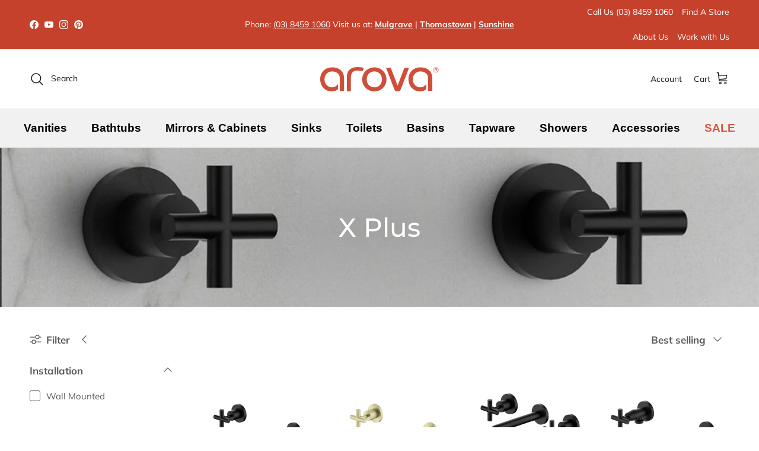

--- FILE ---
content_type: text/html; charset=utf-8
request_url: https://www.arova.com.au/collections/x-plus
body_size: 72106
content:
<!doctype html>
<html class="no-js" lang="en" dir="ltr">
  <head>



    <!-- Google Search Console -->

    <meta charset="utf-8">
    <meta http-equiv="cleartype" content="on">
    <meta name="robots" content="index,follow">



    <!-- Mobile Specific Metas -->
    <meta name="HandheldFriendly" content="True">
    <meta name="MobileOptimized" content="320">
    <meta name="viewport" content="width=device-width,initial-scale=1">
    <meta name="theme-color" content="">

    <!-- Pinterest Website Claim -->
    <meta name="p:domain_verify" content="a7b3b77e0c42a4640e7c062997d7305f"><meta charset="utf-8">
<meta name="viewport" content="width=device-width,initial-scale=1">
<title>X Plus Basin and Kitchen Tapware - Arova &ndash; AROVA</title><link rel="canonical" href="https://www.arova.com.au/collections/x-plus"><link rel="icon" href="//www.arova.com.au/cdn/shop/files/Arova_Bathroom_LOGO_28b76b93-ae63-4f18-b3ce-71d61542104c.jpg?crop=center&height=48&v=1727239858&width=48" type="image/jpg">
  <link rel="apple-touch-icon" href="//www.arova.com.au/cdn/shop/files/Arova_Bathroom_LOGO_28b76b93-ae63-4f18-b3ce-71d61542104c.jpg?crop=center&height=180&v=1727239858&width=180"><meta name="description" content="X Plus Tapware The Nero X Plus collection is a beautiful style for creating an updated, modern look. Perfect for replacing your existing 3 piece tapware."><meta property="og:site_name" content="AROVA">
<meta property="og:url" content="https://www.arova.com.au/collections/x-plus">
<meta property="og:title" content="X Plus Basin and Kitchen Tapware - Arova">
<meta property="og:type" content="product.group">
<meta property="og:description" content="X Plus Tapware The Nero X Plus collection is a beautiful style for creating an updated, modern look. Perfect for replacing your existing 3 piece tapware."><meta property="og:image" content="http://www.arova.com.au/cdn/shop/collections/x-plus-718988_e7d61636-9129-41a2-b3ef-7e9703281d71.jpg?crop=center&height=1200&v=1663020016&width=1200">
  <meta property="og:image:secure_url" content="https://www.arova.com.au/cdn/shop/collections/x-plus-718988_e7d61636-9129-41a2-b3ef-7e9703281d71.jpg?crop=center&height=1200&v=1663020016&width=1200">
  <meta property="og:image:width" content="1500">
  <meta property="og:image:height" content="400"><meta name="twitter:card" content="summary_large_image">
<meta name="twitter:title" content="X Plus Basin and Kitchen Tapware - Arova">
<meta name="twitter:description" content="X Plus Tapware The Nero X Plus collection is a beautiful style for creating an updated, modern look. Perfect for replacing your existing 3 piece tapware.">
<style>@font-face {
  font-family: Muli;
  font-weight: 400;
  font-style: normal;
  font-display: fallback;
  src: url("//www.arova.com.au/cdn/fonts/muli/muli_n4.e949947cfff05efcc994b2e2db40359a04fa9a92.woff2") format("woff2"),
       url("//www.arova.com.au/cdn/fonts/muli/muli_n4.35355e4a0c27c9bc94d9af3f9bcb586d8229277a.woff") format("woff");
}
@font-face {
  font-family: Muli;
  font-weight: 700;
  font-style: normal;
  font-display: fallback;
  src: url("//www.arova.com.au/cdn/fonts/muli/muli_n7.c8c44d0404947d89610714223e630c4cbe005587.woff2") format("woff2"),
       url("//www.arova.com.au/cdn/fonts/muli/muli_n7.4cbcffea6175d46b4d67e9408244a5b38c2ac568.woff") format("woff");
}
@font-face {
  font-family: Muli;
  font-weight: 500;
  font-style: normal;
  font-display: fallback;
  src: url("//www.arova.com.au/cdn/fonts/muli/muli_n5.42406f20a7ccca1e01311dc690905ffca2c49e4b.woff2") format("woff2"),
       url("//www.arova.com.au/cdn/fonts/muli/muli_n5.edc61b4ccf7201dbc1e6093959c796eeb8e38e67.woff") format("woff");
}
@font-face {
  font-family: Muli;
  font-weight: 400;
  font-style: italic;
  font-display: fallback;
  src: url("//www.arova.com.au/cdn/fonts/muli/muli_i4.c0a1ea800bab5884ab82e4eb25a6bd25121bd08c.woff2") format("woff2"),
       url("//www.arova.com.au/cdn/fonts/muli/muli_i4.a6c39b1b31d876de7f99b3646461aa87120de6ed.woff") format("woff");
}
@font-face {
  font-family: Muli;
  font-weight: 700;
  font-style: italic;
  font-display: fallback;
  src: url("//www.arova.com.au/cdn/fonts/muli/muli_i7.34eedbf231efa20bd065d55f6f71485730632c7b.woff2") format("woff2"),
       url("//www.arova.com.au/cdn/fonts/muli/muli_i7.2b4df846821493e68344d0b0212997d071bf38b7.woff") format("woff");
}
@font-face {
  font-family: Montserrat;
  font-weight: 500;
  font-style: normal;
  font-display: fallback;
  src: url("//www.arova.com.au/cdn/fonts/montserrat/montserrat_n5.07ef3781d9c78c8b93c98419da7ad4fbeebb6635.woff2") format("woff2"),
       url("//www.arova.com.au/cdn/fonts/montserrat/montserrat_n5.adf9b4bd8b0e4f55a0b203cdd84512667e0d5e4d.woff") format("woff");
}
:root {
  --page-container-width:          1760px;
  --reading-container-width:       720px;
  --divider-opacity:               0.14;
  --gutter-large:                  30px;
  --gutter-desktop:                20px;
  --gutter-mobile:                 16px;
  --section-padding:               50px;
  --larger-section-padding:        80px;
  --larger-section-padding-mobile: 60px;
  --largest-section-padding:       110px;
  --aos-animate-duration:          0.6s;

  --base-font-family:              Muli, sans-serif;
  --base-font-weight:              400;
  --base-font-style:               normal;
  --heading-font-family:           Montserrat, sans-serif;
  --heading-font-weight:           500;
  --heading-font-style:            normal;
  --logo-font-family:              Helvetica, Arial, sans-serif;
  --logo-font-weight:              400;
  --logo-font-style:               normal;
  --nav-font-family:               Helvetica, Arial, sans-serif;
  --nav-font-weight:               400;
  --nav-font-style:                normal;

  --base-text-size:17px;
  --base-line-height:              1.6;
  --input-text-size:17px;
  --smaller-text-size-1:14px;
  --smaller-text-size-2:15px;
  --smaller-text-size-3:14px;
  --smaller-text-size-4:13px;
  --larger-text-size:25px;
  --super-large-text-size:44px;
  --super-large-mobile-text-size:20px;
  --larger-mobile-text-size:20px;
  --logo-text-size:26px;--btn-letter-spacing: normal;
    --btn-text-transform: none;
    --button-text-size:  17px;
    --quickbuy-button-text-size: 14px;
    --small-feature-link-font-size: 1em;
    --input-btn-padding-top:             1em;
    --input-btn-padding-bottom:          1em;--heading-text-transform:none;
  --nav-text-size:                      17px;
  --mobile-menu-font-weight:            600;

  --body-bg-color:                      255 255 255;
  --bg-color:                           255 255 255;
  --body-text-color:                    92 92 92;
  --text-color:                         92 92 92;

  --header-text-col:                    #171717;--header-text-hover-col:             var(--main-nav-link-hover-col);--header-bg-col:                     #ffffff;
  --heading-color:                     23 23 23;
  --body-heading-color:                23 23 23;
  --heading-divider-col:               #dfe3e8;

  --logo-col:                          #171717;
  --main-nav-bg:                       #ffffff;
  --main-nav-link-col:                 #5c5c5c;
  --main-nav-link-hover-col:           #c16452;
  --main-nav-link-featured-col:        #df5641;

  --link-color:                        223 86 65;
  --body-link-color:                   223 86 65;

  --btn-bg-color:                        223 86 65;
  --btn-bg-hover-color:                  155 62 45;
  --btn-border-color:                    223 86 65;
  --btn-border-hover-color:              155 62 45;
  --btn-text-color:                      255 255 255;
  --btn-text-hover-color:                255 255 255;--btn-alt-bg-color:                    223 86 65;
  --btn-alt-text-color:                  255 255 255;
  --btn-alt-border-color:                223 86 65;
  --btn-alt-border-hover-color:          223 86 65;--btn-ter-bg-color:                    235 235 235;
  --btn-ter-text-color:                  41 41 41;
  --btn-ter-bg-hover-color:              223 86 65;
  --btn-ter-text-hover-color:            255 255 255;--btn-border-radius: 3px;--color-scheme-default:                             #ffffff;
  --color-scheme-default-color:                       255 255 255;
  --color-scheme-default-text-color:                  92 92 92;
  --color-scheme-default-head-color:                  23 23 23;
  --color-scheme-default-link-color:                  223 86 65;
  --color-scheme-default-btn-text-color:              255 255 255;
  --color-scheme-default-btn-text-hover-color:        255 255 255;
  --color-scheme-default-btn-bg-color:                223 86 65;
  --color-scheme-default-btn-bg-hover-color:          155 62 45;
  --color-scheme-default-btn-border-color:            223 86 65;
  --color-scheme-default-btn-border-hover-color:      155 62 45;
  --color-scheme-default-btn-alt-text-color:          255 255 255;
  --color-scheme-default-btn-alt-bg-color:            223 86 65;
  --color-scheme-default-btn-alt-border-color:        223 86 65;
  --color-scheme-default-btn-alt-border-hover-color:  223 86 65;

  --color-scheme-1:                             #f1f1f1;
  --color-scheme-1-color:                       241 241 241;
  --color-scheme-1-text-color:                  51 51 51;
  --color-scheme-1-head-color:                  23 23 23;
  --color-scheme-1-link-color:                  223 86 65;
  --color-scheme-1-btn-text-color:              255 255 255;
  --color-scheme-1-btn-text-hover-color:        255 255 255;
  --color-scheme-1-btn-bg-color:                207 78 57;
  --color-scheme-1-btn-bg-hover-color:          193 100 82;
  --color-scheme-1-btn-border-color:            207 78 57;
  --color-scheme-1-btn-border-hover-color:      193 100 82;
  --color-scheme-1-btn-alt-text-color:          241 241 241;
  --color-scheme-1-btn-alt-bg-color:            223 86 65;
  --color-scheme-1-btn-alt-border-color:        241 241 241;
  --color-scheme-1-btn-alt-border-hover-color:  241 241 241;

  --color-scheme-2:                             #dfe3e8;
  --color-scheme-2-color:                       223 227 232;
  --color-scheme-2-text-color:                  92 92 92;
  --color-scheme-2-head-color:                  23 23 23;
  --color-scheme-2-link-color:                  193 100 82;
  --color-scheme-2-btn-text-color:              255 255 255;
  --color-scheme-2-btn-text-hover-color:        255 255 255;
  --color-scheme-2-btn-bg-color:                193 100 82;
  --color-scheme-2-btn-bg-hover-color:          0 0 0;
  --color-scheme-2-btn-border-color:            193 100 82;
  --color-scheme-2-btn-border-hover-color:      0 0 0;
  --color-scheme-2-btn-alt-text-color:          35 35 35;
  --color-scheme-2-btn-alt-bg-color:            255 255 255;
  --color-scheme-2-btn-alt-border-color:        35 35 35;
  --color-scheme-2-btn-alt-border-hover-color:  35 35 35;

  /* Shop Pay payment terms */
  --payment-terms-background-color:    #ffffff;--quickbuy-bg: 241 241 241;--body-input-background-color:       rgb(var(--body-bg-color));
  --input-background-color:            rgb(var(--body-bg-color));
  --body-input-text-color:             var(--body-text-color);
  --input-text-color:                  var(--body-text-color);
  --body-input-border-color:           rgb(214, 214, 214);
  --input-border-color:                rgb(214, 214, 214);
  --input-border-color-hover:          rgb(165, 165, 165);
  --input-border-color-active:         rgb(92, 92, 92);

  --swatch-cross-svg:                  url("data:image/svg+xml,%3Csvg xmlns='http://www.w3.org/2000/svg' width='240' height='240' viewBox='0 0 24 24' fill='none' stroke='rgb(214, 214, 214)' stroke-width='0.09' preserveAspectRatio='none' %3E%3Cline x1='24' y1='0' x2='0' y2='24'%3E%3C/line%3E%3C/svg%3E");
  --swatch-cross-hover:                url("data:image/svg+xml,%3Csvg xmlns='http://www.w3.org/2000/svg' width='240' height='240' viewBox='0 0 24 24' fill='none' stroke='rgb(165, 165, 165)' stroke-width='0.09' preserveAspectRatio='none' %3E%3Cline x1='24' y1='0' x2='0' y2='24'%3E%3C/line%3E%3C/svg%3E");
  --swatch-cross-active:               url("data:image/svg+xml,%3Csvg xmlns='http://www.w3.org/2000/svg' width='240' height='240' viewBox='0 0 24 24' fill='none' stroke='rgb(92, 92, 92)' stroke-width='0.09' preserveAspectRatio='none' %3E%3Cline x1='24' y1='0' x2='0' y2='24'%3E%3C/line%3E%3C/svg%3E");

  --footer-divider-col:                #efdfc7;
  --footer-text-col:                   92 92 92;
  --footer-heading-col:                23 23 23;
  --footer-bg:                         #faf2e6;--product-label-overlay-justify: flex-start;--product-label-overlay-align: flex-start;--product-label-overlay-reduction-text:   #ffffff;
  --product-label-overlay-reduction-bg:     #c20000;
  --product-label-overlay-stock-text:       #ffffff;
  --product-label-overlay-stock-bg:         #09728c;
  --product-label-overlay-new-text:         #ffffff;
  --product-label-overlay-new-bg:           #c16452;
  --product-label-overlay-meta-text:        #ffffff;
  --product-label-overlay-meta-bg:          #bd2585;
  --product-label-sale-text:                #df5641;
  --product-label-sold-text:                #171717;
  --product-label-preorder-text:            #3ea36a;

  --product-block-crop-align:               center;

  
  --product-block-price-align:              flex-start;
  --product-block-price-item-margin-start:  initial;
  --product-block-price-item-margin-end:    .5rem;
  

  --collection-block-image-position:   center center;

  --swatch-picker-image-size:          40px;
  --swatch-crop-align:                 center center;

  --image-overlay-text-color:          255 255 255;--image-overlay-bg:                  rgba(0, 0, 0, 0.12);
  --image-overlay-shadow-start:        rgb(0 0 0 / 0.16);
  --image-overlay-box-opacity:         0.88;.image-overlay--bg-box .text-overlay .text-overlay__text {
      --image-overlay-box-bg: 255 255 255;
      --heading-color: var(--body-heading-color);
      --text-color: var(--body-text-color);
      --link-color: var(--body-link-color);
    }--product-inventory-ok-box-color:            #f2faf0;
  --product-inventory-ok-text-color:           #108043;
  --product-inventory-ok-icon-box-fill-color:  #fff;
  --product-inventory-low-box-color:           #fcf1cd;
  --product-inventory-low-text-color:          #dd9a1a;
  --product-inventory-low-icon-box-fill-color: #fff;
  --product-inventory-low-text-color-channels: 16, 128, 67;
  --product-inventory-ok-text-color-channels:  221, 154, 26;

  --rating-star-color: 193 100 82;
}::selection {
    background: rgb(var(--body-heading-color));
    color: rgb(var(--body-bg-color));
  }
  ::-moz-selection {
    background: rgb(var(--body-heading-color));
    color: rgb(var(--body-bg-color));
  }.use-color-scheme--default {
  --product-label-sale-text:           #df5641;
  --product-label-sold-text:           #171717;
  --product-label-preorder-text:       #3ea36a;
  --input-background-color:            rgb(var(--body-bg-color));
  --input-text-color:                  var(--body-input-text-color);
  --input-border-color:                rgb(214, 214, 214);
  --input-border-color-hover:          rgb(165, 165, 165);
  --input-border-color-active:         rgb(92, 92, 92);
}</style>

    <link href="//www.arova.com.au/cdn/shop/t/122/assets/main.css?v=26724655168949129691737685237" rel="stylesheet" type="text/css" media="all" />
<link rel="preload" as="font" href="//www.arova.com.au/cdn/fonts/muli/muli_n4.e949947cfff05efcc994b2e2db40359a04fa9a92.woff2" type="font/woff2" crossorigin><link rel="preload" as="font" href="//www.arova.com.au/cdn/fonts/montserrat/montserrat_n5.07ef3781d9c78c8b93c98419da7ad4fbeebb6635.woff2" type="font/woff2" crossorigin><script>
      document.documentElement.className = document.documentElement.className.replace('no-js', 'js');

      window.theme = {
        info: {
          name: 'Symmetry',
          version: '7.2.1'
        },
        device: {
          hasTouch: window.matchMedia('(any-pointer: coarse)').matches,
          hasHover: window.matchMedia('(hover: hover)').matches
        },
        mediaQueries: {
          md: '(min-width: 768px)',
          productMediaCarouselBreak: '(min-width: 1041px)'
        },
        routes: {
          base: 'https://www.arova.com.au',
          cart: '/cart',
          cartAdd: '/cart/add.js',
          cartUpdate: '/cart/update.js',
          predictiveSearch: '/search/suggest'
        },
        strings: {
          cartTermsConfirmation: "You must agree to the terms and conditions before continuing.",
          cartItemsQuantityError: "You can only add [QUANTITY] of this item to your cart.",
          generalSearchViewAll: "View all search results",
          noStock: "Sold out",
          noVariant: "Unavailable",
          productsProductChooseA: "Choose a",
          generalSearchPages: "Pages",
          generalSearchNoResultsWithoutTerms: "Sorry, we couldnʼt find any results",
          shippingCalculator: {
            singleRate: "There is one shipping rate for this destination:",
            multipleRates: "There are multiple shipping rates for this destination:",
            noRates: "We do not ship to this destination."
          }
        },
        settings: {
          moneyWithCurrencyFormat: "${{amount}} AUD",
          cartType: "drawer",
          afterAddToCart: "drawer",
          quickbuyStyle: "button",
          externalLinksNewTab: true,
          internalLinksSmoothScroll: true
        }
      }

      theme.inlineNavigationCheck = function() {
        var pageHeader = document.querySelector('.pageheader'),
            inlineNavContainer = pageHeader.querySelector('.logo-area__left__inner'),
            inlineNav = inlineNavContainer.querySelector('.navigation--left');
        if (inlineNav && getComputedStyle(inlineNav).display != 'none') {
          var inlineMenuCentered = document.querySelector('.pageheader--layout-inline-menu-center'),
              logoContainer = document.querySelector('.logo-area__middle__inner');
          if(inlineMenuCentered) {
            var rightWidth = document.querySelector('.logo-area__right__inner').clientWidth,
                middleWidth = logoContainer.clientWidth,
                logoArea = document.querySelector('.logo-area'),
                computedLogoAreaStyle = getComputedStyle(logoArea),
                logoAreaInnerWidth = logoArea.clientWidth - Math.ceil(parseFloat(computedLogoAreaStyle.paddingLeft)) - Math.ceil(parseFloat(computedLogoAreaStyle.paddingRight)),
                availableNavWidth = logoAreaInnerWidth - Math.max(rightWidth, middleWidth) * 2 - 40;
            inlineNavContainer.style.maxWidth = availableNavWidth + 'px';
          }

          var firstInlineNavLink = inlineNav.querySelector('.navigation__item:first-child'),
              lastInlineNavLink = inlineNav.querySelector('.navigation__item:last-child');
          if (lastInlineNavLink) {
            var inlineNavWidth = null;
            if(document.querySelector('html[dir=rtl]')) {
              inlineNavWidth = firstInlineNavLink.offsetLeft - lastInlineNavLink.offsetLeft + firstInlineNavLink.offsetWidth;
            } else {
              inlineNavWidth = lastInlineNavLink.offsetLeft - firstInlineNavLink.offsetLeft + lastInlineNavLink.offsetWidth;
            }
            if (inlineNavContainer.offsetWidth >= inlineNavWidth) {
              pageHeader.classList.add('pageheader--layout-inline-permitted');
              var tallLogo = logoContainer.clientHeight > lastInlineNavLink.clientHeight + 20;
              if (tallLogo) {
                inlineNav.classList.add('navigation--tight-underline');
              } else {
                inlineNav.classList.remove('navigation--tight-underline');
              }
            } else {
              pageHeader.classList.remove('pageheader--layout-inline-permitted');
            }
          }
        }
      };

      theme.setInitialHeaderHeightProperty = () => {
        const section = document.querySelector('.section-header');
        if (section) {
          document.documentElement.style.setProperty('--theme-header-height', Math.ceil(section.clientHeight) + 'px');
        }
      };
    </script>

    <!-- Google Tag Manager -->
    <script>
      (function(w,d,s,l,i){w[l]=w[l]||[];w[l].push({'gtm.start':
      new Date().getTime(),event:'gtm.js'});var f=d.getElementsByTagName(s)[0],
      j=d.createElement(s),dl=l!='dataLayer'?'&l='+l:'';j.async=true;j.src=
      'https://www.googletagmanager.com/gtm.js?id='+i+dl;f.parentNode.insertBefore(j,f);
      })(window,document,'script','dataLayer','GTM-558QB7S');
    </script>
    <!-- End Google Tag Manager -->

    <!-- Google tag (gtag.js) -->
    <script async src="https://www.googletagmanager.com/gtag/js?id=AW-963277200"></script>
    <script>
      window.dataLayer = window.dataLayer || [];
      function gtag(){dataLayer.push(arguments);}
      gtag('js', new Date());

      gtag('config', 'AW-963277200');
    </script>

    <script src="//www.arova.com.au/cdn/shop/t/122/assets/main.js?v=63521094751913525411717203723" defer></script>

    <script>window.performance && window.performance.mark && window.performance.mark('shopify.content_for_header.start');</script><meta name="facebook-domain-verification" content="hn2rcz6q5xwnbizqybdvr7c70se6fv">
<meta name="google-site-verification" content="qkulmStD8WYtU6ZR1AFxOOnbqbU52jF9BRdryQlK8KA">
<meta id="shopify-digital-wallet" name="shopify-digital-wallet" content="/4980965443/digital_wallets/dialog">
<meta name="shopify-checkout-api-token" content="64041802f98da6a3d38a5afe70a654cf">
<meta id="in-context-paypal-metadata" data-shop-id="4980965443" data-venmo-supported="false" data-environment="production" data-locale="en_US" data-paypal-v4="true" data-currency="AUD">
<link rel="alternate" type="application/atom+xml" title="Feed" href="/collections/x-plus.atom" />
<link rel="alternate" type="application/json+oembed" href="https://www.arova.com.au/collections/x-plus.oembed">
<script async="async" src="/checkouts/internal/preloads.js?locale=en-AU"></script>
<link rel="preconnect" href="https://shop.app" crossorigin="anonymous">
<script async="async" src="https://shop.app/checkouts/internal/preloads.js?locale=en-AU&shop_id=4980965443" crossorigin="anonymous"></script>
<script id="apple-pay-shop-capabilities" type="application/json">{"shopId":4980965443,"countryCode":"AU","currencyCode":"AUD","merchantCapabilities":["supports3DS"],"merchantId":"gid:\/\/shopify\/Shop\/4980965443","merchantName":"AROVA","requiredBillingContactFields":["postalAddress","email","phone"],"requiredShippingContactFields":["postalAddress","email","phone"],"shippingType":"shipping","supportedNetworks":["visa","masterCard"],"total":{"type":"pending","label":"AROVA","amount":"1.00"},"shopifyPaymentsEnabled":true,"supportsSubscriptions":true}</script>
<script id="shopify-features" type="application/json">{"accessToken":"64041802f98da6a3d38a5afe70a654cf","betas":["rich-media-storefront-analytics"],"domain":"www.arova.com.au","predictiveSearch":true,"shopId":4980965443,"locale":"en"}</script>
<script>var Shopify = Shopify || {};
Shopify.shop = "arova-kitchens-bathrooms.myshopify.com";
Shopify.locale = "en";
Shopify.currency = {"active":"AUD","rate":"1.0"};
Shopify.country = "AU";
Shopify.theme = {"name":"Symmetry","id":138085892254,"schema_name":"Symmetry","schema_version":"7.2.1","theme_store_id":568,"role":"main"};
Shopify.theme.handle = "null";
Shopify.theme.style = {"id":null,"handle":null};
Shopify.cdnHost = "www.arova.com.au/cdn";
Shopify.routes = Shopify.routes || {};
Shopify.routes.root = "/";</script>
<script type="module">!function(o){(o.Shopify=o.Shopify||{}).modules=!0}(window);</script>
<script>!function(o){function n(){var o=[];function n(){o.push(Array.prototype.slice.apply(arguments))}return n.q=o,n}var t=o.Shopify=o.Shopify||{};t.loadFeatures=n(),t.autoloadFeatures=n()}(window);</script>
<script>
  window.ShopifyPay = window.ShopifyPay || {};
  window.ShopifyPay.apiHost = "shop.app\/pay";
  window.ShopifyPay.redirectState = null;
</script>
<script id="shop-js-analytics" type="application/json">{"pageType":"collection"}</script>
<script defer="defer" async type="module" src="//www.arova.com.au/cdn/shopifycloud/shop-js/modules/v2/client.init-shop-cart-sync_C5BV16lS.en.esm.js"></script>
<script defer="defer" async type="module" src="//www.arova.com.au/cdn/shopifycloud/shop-js/modules/v2/chunk.common_CygWptCX.esm.js"></script>
<script type="module">
  await import("//www.arova.com.au/cdn/shopifycloud/shop-js/modules/v2/client.init-shop-cart-sync_C5BV16lS.en.esm.js");
await import("//www.arova.com.au/cdn/shopifycloud/shop-js/modules/v2/chunk.common_CygWptCX.esm.js");

  window.Shopify.SignInWithShop?.initShopCartSync?.({"fedCMEnabled":true,"windoidEnabled":true});

</script>
<script>
  window.Shopify = window.Shopify || {};
  if (!window.Shopify.featureAssets) window.Shopify.featureAssets = {};
  window.Shopify.featureAssets['shop-js'] = {"shop-cart-sync":["modules/v2/client.shop-cart-sync_ZFArdW7E.en.esm.js","modules/v2/chunk.common_CygWptCX.esm.js"],"init-fed-cm":["modules/v2/client.init-fed-cm_CmiC4vf6.en.esm.js","modules/v2/chunk.common_CygWptCX.esm.js"],"shop-button":["modules/v2/client.shop-button_tlx5R9nI.en.esm.js","modules/v2/chunk.common_CygWptCX.esm.js"],"shop-cash-offers":["modules/v2/client.shop-cash-offers_DOA2yAJr.en.esm.js","modules/v2/chunk.common_CygWptCX.esm.js","modules/v2/chunk.modal_D71HUcav.esm.js"],"init-windoid":["modules/v2/client.init-windoid_sURxWdc1.en.esm.js","modules/v2/chunk.common_CygWptCX.esm.js"],"shop-toast-manager":["modules/v2/client.shop-toast-manager_ClPi3nE9.en.esm.js","modules/v2/chunk.common_CygWptCX.esm.js"],"init-shop-email-lookup-coordinator":["modules/v2/client.init-shop-email-lookup-coordinator_B8hsDcYM.en.esm.js","modules/v2/chunk.common_CygWptCX.esm.js"],"init-shop-cart-sync":["modules/v2/client.init-shop-cart-sync_C5BV16lS.en.esm.js","modules/v2/chunk.common_CygWptCX.esm.js"],"avatar":["modules/v2/client.avatar_BTnouDA3.en.esm.js"],"pay-button":["modules/v2/client.pay-button_FdsNuTd3.en.esm.js","modules/v2/chunk.common_CygWptCX.esm.js"],"init-customer-accounts":["modules/v2/client.init-customer-accounts_DxDtT_ad.en.esm.js","modules/v2/client.shop-login-button_C5VAVYt1.en.esm.js","modules/v2/chunk.common_CygWptCX.esm.js","modules/v2/chunk.modal_D71HUcav.esm.js"],"init-shop-for-new-customer-accounts":["modules/v2/client.init-shop-for-new-customer-accounts_ChsxoAhi.en.esm.js","modules/v2/client.shop-login-button_C5VAVYt1.en.esm.js","modules/v2/chunk.common_CygWptCX.esm.js","modules/v2/chunk.modal_D71HUcav.esm.js"],"shop-login-button":["modules/v2/client.shop-login-button_C5VAVYt1.en.esm.js","modules/v2/chunk.common_CygWptCX.esm.js","modules/v2/chunk.modal_D71HUcav.esm.js"],"init-customer-accounts-sign-up":["modules/v2/client.init-customer-accounts-sign-up_CPSyQ0Tj.en.esm.js","modules/v2/client.shop-login-button_C5VAVYt1.en.esm.js","modules/v2/chunk.common_CygWptCX.esm.js","modules/v2/chunk.modal_D71HUcav.esm.js"],"shop-follow-button":["modules/v2/client.shop-follow-button_Cva4Ekp9.en.esm.js","modules/v2/chunk.common_CygWptCX.esm.js","modules/v2/chunk.modal_D71HUcav.esm.js"],"checkout-modal":["modules/v2/client.checkout-modal_BPM8l0SH.en.esm.js","modules/v2/chunk.common_CygWptCX.esm.js","modules/v2/chunk.modal_D71HUcav.esm.js"],"lead-capture":["modules/v2/client.lead-capture_Bi8yE_yS.en.esm.js","modules/v2/chunk.common_CygWptCX.esm.js","modules/v2/chunk.modal_D71HUcav.esm.js"],"shop-login":["modules/v2/client.shop-login_D6lNrXab.en.esm.js","modules/v2/chunk.common_CygWptCX.esm.js","modules/v2/chunk.modal_D71HUcav.esm.js"],"payment-terms":["modules/v2/client.payment-terms_CZxnsJam.en.esm.js","modules/v2/chunk.common_CygWptCX.esm.js","modules/v2/chunk.modal_D71HUcav.esm.js"]};
</script>
<script>(function() {
  var isLoaded = false;
  function asyncLoad() {
    if (isLoaded) return;
    isLoaded = true;
    var urls = ["https:\/\/s3-us-west-2.amazonaws.com\/unific-ipaas-cdn\/js\/unific-util-shopify.js?shop=arova-kitchens-bathrooms.myshopify.com","https:\/\/static.klaviyo.com\/onsite\/js\/R8Hfi9\/klaviyo.js?company_id=R8Hfi9\u0026shop=arova-kitchens-bathrooms.myshopify.com","https:\/\/api-na1.hubapi.com\/scriptloader\/v1\/9112355.js?shop=arova-kitchens-bathrooms.myshopify.com","\/\/searchserverapi1.com\/widgets\/shopify\/init.js?a=6p1b0V6C5E\u0026shop=arova-kitchens-bathrooms.myshopify.com"];
    for (var i = 0; i < urls.length; i++) {
      var s = document.createElement('script');
      s.type = 'text/javascript';
      s.async = true;
      s.src = urls[i];
      var x = document.getElementsByTagName('script')[0];
      x.parentNode.insertBefore(s, x);
    }
  };
  if(window.attachEvent) {
    window.attachEvent('onload', asyncLoad);
  } else {
    window.addEventListener('load', asyncLoad, false);
  }
})();</script>
<script id="__st">var __st={"a":4980965443,"offset":39600,"reqid":"aba2af9f-17d8-4a1d-b274-2ea4c617a1da-1768726069","pageurl":"www.arova.com.au\/collections\/x-plus","u":"97c816657c2a","p":"collection","rtyp":"collection","rid":270953414814};</script>
<script>window.ShopifyPaypalV4VisibilityTracking = true;</script>
<script id="captcha-bootstrap">!function(){'use strict';const t='contact',e='account',n='new_comment',o=[[t,t],['blogs',n],['comments',n],[t,'customer']],c=[[e,'customer_login'],[e,'guest_login'],[e,'recover_customer_password'],[e,'create_customer']],r=t=>t.map((([t,e])=>`form[action*='/${t}']:not([data-nocaptcha='true']) input[name='form_type'][value='${e}']`)).join(','),a=t=>()=>t?[...document.querySelectorAll(t)].map((t=>t.form)):[];function s(){const t=[...o],e=r(t);return a(e)}const i='password',u='form_key',d=['recaptcha-v3-token','g-recaptcha-response','h-captcha-response',i],f=()=>{try{return window.sessionStorage}catch{return}},m='__shopify_v',_=t=>t.elements[u];function p(t,e,n=!1){try{const o=window.sessionStorage,c=JSON.parse(o.getItem(e)),{data:r}=function(t){const{data:e,action:n}=t;return t[m]||n?{data:e,action:n}:{data:t,action:n}}(c);for(const[e,n]of Object.entries(r))t.elements[e]&&(t.elements[e].value=n);n&&o.removeItem(e)}catch(o){console.error('form repopulation failed',{error:o})}}const l='form_type',E='cptcha';function T(t){t.dataset[E]=!0}const w=window,h=w.document,L='Shopify',v='ce_forms',y='captcha';let A=!1;((t,e)=>{const n=(g='f06e6c50-85a8-45c8-87d0-21a2b65856fe',I='https://cdn.shopify.com/shopifycloud/storefront-forms-hcaptcha/ce_storefront_forms_captcha_hcaptcha.v1.5.2.iife.js',D={infoText:'Protected by hCaptcha',privacyText:'Privacy',termsText:'Terms'},(t,e,n)=>{const o=w[L][v],c=o.bindForm;if(c)return c(t,g,e,D).then(n);var r;o.q.push([[t,g,e,D],n]),r=I,A||(h.body.append(Object.assign(h.createElement('script'),{id:'captcha-provider',async:!0,src:r})),A=!0)});var g,I,D;w[L]=w[L]||{},w[L][v]=w[L][v]||{},w[L][v].q=[],w[L][y]=w[L][y]||{},w[L][y].protect=function(t,e){n(t,void 0,e),T(t)},Object.freeze(w[L][y]),function(t,e,n,w,h,L){const[v,y,A,g]=function(t,e,n){const i=e?o:[],u=t?c:[],d=[...i,...u],f=r(d),m=r(i),_=r(d.filter((([t,e])=>n.includes(e))));return[a(f),a(m),a(_),s()]}(w,h,L),I=t=>{const e=t.target;return e instanceof HTMLFormElement?e:e&&e.form},D=t=>v().includes(t);t.addEventListener('submit',(t=>{const e=I(t);if(!e)return;const n=D(e)&&!e.dataset.hcaptchaBound&&!e.dataset.recaptchaBound,o=_(e),c=g().includes(e)&&(!o||!o.value);(n||c)&&t.preventDefault(),c&&!n&&(function(t){try{if(!f())return;!function(t){const e=f();if(!e)return;const n=_(t);if(!n)return;const o=n.value;o&&e.removeItem(o)}(t);const e=Array.from(Array(32),(()=>Math.random().toString(36)[2])).join('');!function(t,e){_(t)||t.append(Object.assign(document.createElement('input'),{type:'hidden',name:u})),t.elements[u].value=e}(t,e),function(t,e){const n=f();if(!n)return;const o=[...t.querySelectorAll(`input[type='${i}']`)].map((({name:t})=>t)),c=[...d,...o],r={};for(const[a,s]of new FormData(t).entries())c.includes(a)||(r[a]=s);n.setItem(e,JSON.stringify({[m]:1,action:t.action,data:r}))}(t,e)}catch(e){console.error('failed to persist form',e)}}(e),e.submit())}));const S=(t,e)=>{t&&!t.dataset[E]&&(n(t,e.some((e=>e===t))),T(t))};for(const o of['focusin','change'])t.addEventListener(o,(t=>{const e=I(t);D(e)&&S(e,y())}));const B=e.get('form_key'),M=e.get(l),P=B&&M;t.addEventListener('DOMContentLoaded',(()=>{const t=y();if(P)for(const e of t)e.elements[l].value===M&&p(e,B);[...new Set([...A(),...v().filter((t=>'true'===t.dataset.shopifyCaptcha))])].forEach((e=>S(e,t)))}))}(h,new URLSearchParams(w.location.search),n,t,e,['guest_login'])})(!0,!0)}();</script>
<script integrity="sha256-4kQ18oKyAcykRKYeNunJcIwy7WH5gtpwJnB7kiuLZ1E=" data-source-attribution="shopify.loadfeatures" defer="defer" src="//www.arova.com.au/cdn/shopifycloud/storefront/assets/storefront/load_feature-a0a9edcb.js" crossorigin="anonymous"></script>
<script crossorigin="anonymous" defer="defer" src="//www.arova.com.au/cdn/shopifycloud/storefront/assets/shopify_pay/storefront-65b4c6d7.js?v=20250812"></script>
<script data-source-attribution="shopify.dynamic_checkout.dynamic.init">var Shopify=Shopify||{};Shopify.PaymentButton=Shopify.PaymentButton||{isStorefrontPortableWallets:!0,init:function(){window.Shopify.PaymentButton.init=function(){};var t=document.createElement("script");t.src="https://www.arova.com.au/cdn/shopifycloud/portable-wallets/latest/portable-wallets.en.js",t.type="module",document.head.appendChild(t)}};
</script>
<script data-source-attribution="shopify.dynamic_checkout.buyer_consent">
  function portableWalletsHideBuyerConsent(e){var t=document.getElementById("shopify-buyer-consent"),n=document.getElementById("shopify-subscription-policy-button");t&&n&&(t.classList.add("hidden"),t.setAttribute("aria-hidden","true"),n.removeEventListener("click",e))}function portableWalletsShowBuyerConsent(e){var t=document.getElementById("shopify-buyer-consent"),n=document.getElementById("shopify-subscription-policy-button");t&&n&&(t.classList.remove("hidden"),t.removeAttribute("aria-hidden"),n.addEventListener("click",e))}window.Shopify?.PaymentButton&&(window.Shopify.PaymentButton.hideBuyerConsent=portableWalletsHideBuyerConsent,window.Shopify.PaymentButton.showBuyerConsent=portableWalletsShowBuyerConsent);
</script>
<script data-source-attribution="shopify.dynamic_checkout.cart.bootstrap">document.addEventListener("DOMContentLoaded",(function(){function t(){return document.querySelector("shopify-accelerated-checkout-cart, shopify-accelerated-checkout")}if(t())Shopify.PaymentButton.init();else{new MutationObserver((function(e,n){t()&&(Shopify.PaymentButton.init(),n.disconnect())})).observe(document.body,{childList:!0,subtree:!0})}}));
</script>
<link id="shopify-accelerated-checkout-styles" rel="stylesheet" media="screen" href="https://www.arova.com.au/cdn/shopifycloud/portable-wallets/latest/accelerated-checkout-backwards-compat.css" crossorigin="anonymous">
<style id="shopify-accelerated-checkout-cart">
        #shopify-buyer-consent {
  margin-top: 1em;
  display: inline-block;
  width: 100%;
}

#shopify-buyer-consent.hidden {
  display: none;
}

#shopify-subscription-policy-button {
  background: none;
  border: none;
  padding: 0;
  text-decoration: underline;
  font-size: inherit;
  cursor: pointer;
}

#shopify-subscription-policy-button::before {
  box-shadow: none;
}

      </style>

<script>window.performance && window.performance.mark && window.performance.mark('shopify.content_for_header.end');</script>
<!-- CC Custom Head Start --><!-- CC Custom Head End --><!-- BEGIN app block: shopify://apps/swatch-king/blocks/variant-swatch-king/0850b1e4-ba30-4a0d-a8f4-f9a939276d7d -->


















































  <script>
    window.vsk_data = function(){
      return {
        "block_collection_settings": {"alignment":"left","enable":false,"swatch_location":"After price","switch_on_hover":true,"preselect_variant":true,"current_template":"collection"},
        "currency": "AUD",
        "currency_symbol": "$",
        "primary_locale": "en",
        "localized_string": {},
        "app_setting_styles": {"products_swatch_presentation":{"slide_left_button_svg":"","slide_right_button_svg":""},"collections_swatch_presentation":{"minified":false,"minified_products":false,"minified_template":"+{count}","slide_left_button_svg":"","minified_display_count":[3,6],"slide_right_button_svg":""}},
        "app_setting": {"display_logs":false,"default_preset":21455,"pre_hide_strategy":"hide-all-theme-selectors","swatch_url_source":"cdn","product_data_source":"storefront","data_url_source":"cdn","new_script":true},
        "app_setting_config": {"app_execution_strategy":"all","collections_options_disabled":null,"default_swatch_image":"","do_not_select_an_option":{"text":"Select a {{ option_name }}","status":true,"control_add_to_cart":true,"allow_virtual_trigger":true,"make_a_selection_text":"Select a {{ option_name }}","auto_select_options_list":[]},"history_free_group_navigation":false,"notranslate":false,"products_options_disabled":null,"size_chart":{"type":"theme","labels":"size,sizes,taille,größe,tamanho,tamaño,koko,サイズ","position":"right","size_chart_app":"","size_chart_app_css":"","size_chart_app_selector":""},"session_storage_timeout_seconds":60,"enable_swatch":{"cart":{"enable_on_cart_product_grid":false,"enable_on_cart_featured_product":true},"home":{"enable_on_home_product_grid":false,"enable_on_home_featured_product":true},"pages":{"enable_on_custom_product_grid":false,"enable_on_custom_featured_product":true},"article":{"enable_on_article_product_grid":false,"enable_on_article_featured_product":true},"products":{"enable_on_main_product":true,"enable_on_product_grid":false},"collections":{"enable_on_collection_quick_view":true,"enable_on_collection_product_grid":true},"list_collections":{"enable_on_list_collection_quick_view":true,"enable_on_list_collection_product_grid":true}},"product_template":{"group_swatches":true,"variant_swatches":true},"product_batch_size":250,"use_optimized_urls":true,"enable_error_tracking":true,"enable_event_tracking":false,"preset_badge":{"order":[{"name":"sold_out","order":0},{"name":"sale","order":1},{"name":"new","order":2}],"new_badge_text":"NEW","new_badge_color":"#FFFFFF","sale_badge_text":"SALE","sale_badge_color":"#FFFFFF","new_badge_bg_color":"#121212D1","sale_badge_bg_color":"#D91C01D1","sold_out_badge_text":"SOLD OUT","sold_out_badge_color":"#FFFFFF","new_show_when_all_same":false,"sale_show_when_all_same":false,"sold_out_badge_bg_color":"#BBBBBBD1","new_product_max_duration":90,"sold_out_show_when_all_same":false,"min_price_diff_for_sale_badge":5}},
        "theme_settings_map": {"138085892254":74463,"133102207134":74463,"140307824798":31178,"182249750895":74463},
        "theme_settings": {"74463":{"id":74463,"configurations":{"products":{"theme_type":"dawn","swatch_root":{"position":"before","selector":"variant-picker, select.original-selector, .option-selectors, .selector-wrapper, .buy-buttons-row","groups_selector":"","section_selector":".section-main-product,[data-section-type=\"product-template\"], .template-product #main-product-detail, [data-section-type=\"featured-product\"], .slider-collection-listing .product-detail .product-form, .quickbuy-container .product-form, .product-block.expanded .product-detail .product-form","secondary_position":"","secondary_selector":"","use_section_as_root":true},"option_selectors":"variant-picker input[type=\"radio\"], .option-selector input, .selector-wrapper select, select.original-selector","selectors_to_hide":["variant-picker",".selector-wrapper",".option-selectors"],"json_data_selector":"","add_to_cart_selector":".input-row [type=\"submit\"]","custom_button_params":{"data":[{"value_attribute":"data-value","option_attribute":"data-name"}],"selected_selector":".active"},"option_index_attributes":["data-index","data-option-position","data-object","data-product-option","data-option-index","name"],"add_to_cart_text_selector":".input-row [type=\"submit\"]","selectors_to_hide_override":"","add_to_cart_enabled_classes":"","add_to_cart_disabled_classes":""},"collections":{"grid_updates":[{"type":"On sale","template":"\u003cspan class=\"product-label product-label--sale\" {{display_on_available}} {{display_on_sale}}\u003e\u003cspan\u003e{{ percentage_difference }}% off\u003c\/span\u003e\n  \u003c\/span\u003e","display_position":"bottom","display_selector":"","element_selector":""},{"type":"In stock","template":"\u003cspan class=\"product-label product-label--stock\"{{display_on_available}} {{hide_on_sale}}\u003e\u003cspan\u003e{{ inventory_quantity }} in stock\u003c\/span\u003e\n  \u003c\/span\u003e","display_position":"","display_selector":"","element_selector":""},{"type":"price","template":" \u003cspan class=\"product-price__item product-price__amount product-price__amount--on-sale theme-money price\" {display_on_sale}\u003e{price_with_format} \u003c\/span\u003e\n\u003cspan class=\"product-price__item product-price__amount  theme-money\" {hide_on_sale}\u003e{{price_with_format}}\u003c\/span\u003e\u003cspan class=\"product-price__item product-price__compare theme-money amount\" {display_on_sale}\u003e{compare_at_price_with_format}\u003c\/span\u003e","display_position":"replace","display_selector":".product-price, .price","element_selector":""}],"data_selectors":{"url":"a","title":".product-block__title, .title","attributes":["data-product-id:pid"],"form_input":"","featured_image":"img","secondary_image":"picture"},"attribute_updates":[{"selector":null,"template":null,"attribute":null}],"selectors_to_hide":[".product-block-options"],"json_data_selector":"[sa-swatch-json]","swatch_root_selector":".owl-item.active .product-block, .template-collection .product-block, .related-products .product-block, [contains-product-blocks] .product-block, filter-container .product-block, .section-featured-collection carousel-slider .product-block[data-product-id]","swatch_display_options":[{"label":"After image","position":"before","selector":".product-block__detail"},{"label":"After price","position":"after","selector":".product-price, .price"},{"label":"After title","position":"after","selector":".title, .product-block__title"}]}},"settings":{"products":{"handleize":false,"init_deferred":false,"label_split_symbol":"-","size_chart_selector":"","persist_group_variant":true,"hide_single_value_option":"none"},"collections":{"layer_index":12,"display_label":false,"continuous_lookup":3000,"json_data_from_api":true,"label_split_symbol":"-","price_trailing_zeroes":true,"hide_single_value_option":"none"}},"custom_scripts":[],"custom_css":".swatch-label {float: none !important;}\r\n.amount {text-decoration: line-through !important;}\r\n.hover-info {text-align: left !important;}\r\n\r\n","theme_store_ids":[568],"schema_theme_names":["Symmetry"],"pre_hide_css_code":null},"74463":{"id":74463,"configurations":{"products":{"theme_type":"dawn","swatch_root":{"position":"before","selector":"variant-picker, select.original-selector, .option-selectors, .selector-wrapper, .buy-buttons-row","groups_selector":"","section_selector":".section-main-product,[data-section-type=\"product-template\"], .template-product #main-product-detail, [data-section-type=\"featured-product\"], .slider-collection-listing .product-detail .product-form, .quickbuy-container .product-form, .product-block.expanded .product-detail .product-form","secondary_position":"","secondary_selector":"","use_section_as_root":true},"option_selectors":"variant-picker input[type=\"radio\"], .option-selector input, .selector-wrapper select, select.original-selector","selectors_to_hide":["variant-picker",".selector-wrapper",".option-selectors"],"json_data_selector":"","add_to_cart_selector":".input-row [type=\"submit\"]","custom_button_params":{"data":[{"value_attribute":"data-value","option_attribute":"data-name"}],"selected_selector":".active"},"option_index_attributes":["data-index","data-option-position","data-object","data-product-option","data-option-index","name"],"add_to_cart_text_selector":".input-row [type=\"submit\"]","selectors_to_hide_override":"","add_to_cart_enabled_classes":"","add_to_cart_disabled_classes":""},"collections":{"grid_updates":[{"type":"On sale","template":"\u003cspan class=\"product-label product-label--sale\" {{display_on_available}} {{display_on_sale}}\u003e\u003cspan\u003e{{ percentage_difference }}% off\u003c\/span\u003e\n  \u003c\/span\u003e","display_position":"bottom","display_selector":"","element_selector":""},{"type":"In stock","template":"\u003cspan class=\"product-label product-label--stock\"{{display_on_available}} {{hide_on_sale}}\u003e\u003cspan\u003e{{ inventory_quantity }} in stock\u003c\/span\u003e\n  \u003c\/span\u003e","display_position":"","display_selector":"","element_selector":""},{"type":"price","template":" \u003cspan class=\"product-price__item product-price__amount product-price__amount--on-sale theme-money price\" {display_on_sale}\u003e{price_with_format} \u003c\/span\u003e\n\u003cspan class=\"product-price__item product-price__amount  theme-money\" {hide_on_sale}\u003e{{price_with_format}}\u003c\/span\u003e\u003cspan class=\"product-price__item product-price__compare theme-money amount\" {display_on_sale}\u003e{compare_at_price_with_format}\u003c\/span\u003e","display_position":"replace","display_selector":".product-price, .price","element_selector":""}],"data_selectors":{"url":"a","title":".product-block__title, .title","attributes":["data-product-id:pid"],"form_input":"","featured_image":"img","secondary_image":"picture"},"attribute_updates":[{"selector":null,"template":null,"attribute":null}],"selectors_to_hide":[".product-block-options"],"json_data_selector":"[sa-swatch-json]","swatch_root_selector":".owl-item.active .product-block, .template-collection .product-block, .related-products .product-block, [contains-product-blocks] .product-block, filter-container .product-block, .section-featured-collection carousel-slider .product-block[data-product-id]","swatch_display_options":[{"label":"After image","position":"before","selector":".product-block__detail"},{"label":"After price","position":"after","selector":".product-price, .price"},{"label":"After title","position":"after","selector":".title, .product-block__title"}]}},"settings":{"products":{"handleize":false,"init_deferred":false,"label_split_symbol":"-","size_chart_selector":"","persist_group_variant":true,"hide_single_value_option":"none"},"collections":{"layer_index":12,"display_label":false,"continuous_lookup":3000,"json_data_from_api":true,"label_split_symbol":"-","price_trailing_zeroes":true,"hide_single_value_option":"none"}},"custom_scripts":[],"custom_css":".swatch-label {float: none !important;}\r\n.amount {text-decoration: line-through !important;}\r\n.hover-info {text-align: left !important;}\r\n\r\n","theme_store_ids":[568],"schema_theme_names":["Symmetry"],"pre_hide_css_code":null},"31178":{"id":31178,"configurations":{"products":{"theme_type":"dawn","swatch_root":{"position":"before","selector":".selector-wrapper, form[action*=\"\/cart\/add\"]","groups_selector":"","section_selector":".product_section.js-product_section, .quick-shop.remodal-is-opened form[action=\"\/cart\/add\"], .shopify-section--featured-product, .fancybox-is-open #quickshop .product-main","secondary_position":"","secondary_selector":"","use_section_as_root":true},"option_selectors":".selector-wrapper select","selectors_to_hide":[".selector-wrapper",".swatch.clearfix",".swatch_options"],"json_data_selector":"","add_to_cart_selector":"[name=\"add\"]","custom_button_params":{"data":[{"value_attribute":"data-value","option_attribute":"data-name"}],"selected_selector":".active"},"option_index_attributes":["data-index","data-option-position","data-object","data-product-option","data-option-index","name"],"add_to_cart_text_selector":"[name=\"add\"]\u003espan","selectors_to_hide_override":"","add_to_cart_enabled_classes":"","add_to_cart_disabled_classes":""},"collections":{"grid_updates":[{"name":"Sold out\/ On sale","template":"\u003cdiv class=\"price-ui-badge__sticker\" {{display_on_sold_out}}\u003e\u003cspan class=\"price-ui-badge__sticker-text\" data-badge=\"\"\u003eSold out\u003c\/span\u003e\u003c\/div\u003e\u003cdiv class=\"price-ui-badge__sticker\" {{display_on_available}} {{display_on_sale}}\u003e\u003cspan class=\"price-ui-badge__sticker-text\" data-badge=\"\"\u003eOn Sale\u003c\/span\u003e\u003c\/div\u003e","display_position":"replace","display_selector":".price-ui-badge","element_selector":""},{"name":"price","template":"\u003cspan class=\"price sale\"\u003e \u003cspan class=\"current_price\"\u003e \u003cspan class=\"money\" \u003e{price_with_format}\u003c\/span\u003e\u003c\/span\u003e \u003cspan class=\"was_price\" {display_on_sale}\u003e \u003cspan class=\"money\" \u003e{compare_at_price_with_format}\u003c\/span\u003e\u003c\/span\u003e\u003c\/span\u003e","display_position":"replace","display_selector":".price","element_selector":""}],"data_selectors":{"url":"a","title":".title","attributes":[],"form_input":"","featured_image":"img:not(.secondary)","secondary_image":"img.secondary"},"attribute_updates":[{"selector":null,"template":null,"attribute":null}],"selectors_to_hide":[".collection_swatches",".swatch_options"],"json_data_selector":"[sa-swatch-json]","swatch_root_selector":".product-list .column,#snize-search-results-grid-mode .snize-product ","swatch_display_options":[{"label":"After image","position":"before","selector":".title,.snize-title"},{"label":"After price","position":"after","selector":".price"},{"label":"After title","position":"after","selector":".title"}]}},"settings":{"products":{"handleize":false,"init_deferred":false,"label_split_symbol":"-","size_chart_selector":"","persist_group_variant":true,"hide_single_value_option":"none"},"collections":{"layer_index":12,"display_label":false,"continuous_lookup":3000,"json_data_from_api":false,"label_split_symbol":"-","price_trailing_zeroes":false,"hide_single_value_option":"none"}},"custom_scripts":[],"custom_css":"","theme_store_ids":[],"schema_theme_names":["Turbo"],"pre_hide_css_code":null},"74463":{"id":74463,"configurations":{"products":{"theme_type":"dawn","swatch_root":{"position":"before","selector":"variant-picker, select.original-selector, .option-selectors, .selector-wrapper, .buy-buttons-row","groups_selector":"","section_selector":".section-main-product,[data-section-type=\"product-template\"], .template-product #main-product-detail, [data-section-type=\"featured-product\"], .slider-collection-listing .product-detail .product-form, .quickbuy-container .product-form, .product-block.expanded .product-detail .product-form","secondary_position":"","secondary_selector":"","use_section_as_root":true},"option_selectors":"variant-picker input[type=\"radio\"], .option-selector input, .selector-wrapper select, select.original-selector","selectors_to_hide":["variant-picker",".selector-wrapper",".option-selectors"],"json_data_selector":"","add_to_cart_selector":".input-row [type=\"submit\"]","custom_button_params":{"data":[{"value_attribute":"data-value","option_attribute":"data-name"}],"selected_selector":".active"},"option_index_attributes":["data-index","data-option-position","data-object","data-product-option","data-option-index","name"],"add_to_cart_text_selector":".input-row [type=\"submit\"]","selectors_to_hide_override":"","add_to_cart_enabled_classes":"","add_to_cart_disabled_classes":""},"collections":{"grid_updates":[{"type":"On sale","template":"\u003cspan class=\"product-label product-label--sale\" {{display_on_available}} {{display_on_sale}}\u003e\u003cspan\u003e{{ percentage_difference }}% off\u003c\/span\u003e\n  \u003c\/span\u003e","display_position":"bottom","display_selector":"","element_selector":""},{"type":"In stock","template":"\u003cspan class=\"product-label product-label--stock\"{{display_on_available}} {{hide_on_sale}}\u003e\u003cspan\u003e{{ inventory_quantity }} in stock\u003c\/span\u003e\n  \u003c\/span\u003e","display_position":"","display_selector":"","element_selector":""},{"type":"price","template":" \u003cspan class=\"product-price__item product-price__amount product-price__amount--on-sale theme-money price\" {display_on_sale}\u003e{price_with_format} \u003c\/span\u003e\n\u003cspan class=\"product-price__item product-price__amount  theme-money\" {hide_on_sale}\u003e{{price_with_format}}\u003c\/span\u003e\u003cspan class=\"product-price__item product-price__compare theme-money amount\" {display_on_sale}\u003e{compare_at_price_with_format}\u003c\/span\u003e","display_position":"replace","display_selector":".product-price, .price","element_selector":""}],"data_selectors":{"url":"a","title":".product-block__title, .title","attributes":["data-product-id:pid"],"form_input":"","featured_image":"img","secondary_image":"picture"},"attribute_updates":[{"selector":null,"template":null,"attribute":null}],"selectors_to_hide":[".product-block-options"],"json_data_selector":"[sa-swatch-json]","swatch_root_selector":".owl-item.active .product-block, .template-collection .product-block, .related-products .product-block, [contains-product-blocks] .product-block, filter-container .product-block, .section-featured-collection carousel-slider .product-block[data-product-id]","swatch_display_options":[{"label":"After image","position":"before","selector":".product-block__detail"},{"label":"After price","position":"after","selector":".product-price, .price"},{"label":"After title","position":"after","selector":".title, .product-block__title"}]}},"settings":{"products":{"handleize":false,"init_deferred":false,"label_split_symbol":"-","size_chart_selector":"","persist_group_variant":true,"hide_single_value_option":"none"},"collections":{"layer_index":12,"display_label":false,"continuous_lookup":3000,"json_data_from_api":true,"label_split_symbol":"-","price_trailing_zeroes":true,"hide_single_value_option":"none"}},"custom_scripts":[],"custom_css":".swatch-label {float: none !important;}\r\n.amount {text-decoration: line-through !important;}\r\n.hover-info {text-align: left !important;}\r\n\r\n","theme_store_ids":[568],"schema_theme_names":["Symmetry"],"pre_hide_css_code":null}},
        "product_options": [{"id":153557,"name":"Button type option","products_preset_id":21455,"products_swatch":"first_variant_image","collections_preset_id":null,"collections_swatch":"first_variant_image","trigger_action":"auto","mobile_products_preset_id":null,"mobile_products_swatch":"first_variant_image","mobile_collections_preset_id":null,"mobile_collections_swatch":"first_variant_image","same_products_preset_for_mobile":true,"same_collections_preset_for_mobile":true},{"id":144035,"name":"Title","products_preset_id":21455,"products_swatch":"first_variant_image","collections_preset_id":null,"collections_swatch":"first_variant_image","trigger_action":"auto","mobile_products_preset_id":null,"mobile_products_swatch":"first_variant_image","mobile_collections_preset_id":null,"mobile_collections_swatch":"first_variant_image","same_products_preset_for_mobile":true,"same_collections_preset_for_mobile":true},{"id":144039,"name":"Bowl Side","products_preset_id":21455,"products_swatch":"first_variant_image","collections_preset_id":null,"collections_swatch":"first_variant_image","trigger_action":"auto","mobile_products_preset_id":null,"mobile_products_swatch":"first_variant_image","mobile_collections_preset_id":null,"mobile_collections_swatch":"first_variant_image","same_products_preset_for_mobile":true,"same_collections_preset_for_mobile":true},{"id":144042,"name":"Orientation","products_preset_id":21455,"products_swatch":"first_variant_image","collections_preset_id":null,"collections_swatch":"first_variant_image","trigger_action":"auto","mobile_products_preset_id":null,"mobile_products_swatch":"first_variant_image","mobile_collections_preset_id":null,"mobile_collections_swatch":"first_variant_image","same_products_preset_for_mobile":true,"same_collections_preset_for_mobile":true},{"id":144046,"name":"Water Inlet","products_preset_id":21455,"products_swatch":"first_variant_image","collections_preset_id":null,"collections_swatch":"first_variant_image","trigger_action":"auto","mobile_products_preset_id":null,"mobile_products_swatch":"first_variant_image","mobile_collections_preset_id":null,"mobile_collections_swatch":"first_variant_image","same_products_preset_for_mobile":true,"same_collections_preset_for_mobile":true},{"id":144057,"name":"Door Side Length","products_preset_id":21455,"products_swatch":"first_variant_image","collections_preset_id":null,"collections_swatch":"first_variant_image","trigger_action":"auto","mobile_products_preset_id":null,"mobile_products_swatch":"first_variant_image","mobile_collections_preset_id":null,"mobile_collections_swatch":"first_variant_image","same_products_preset_for_mobile":true,"same_collections_preset_for_mobile":true},{"id":144030,"name":"Cabinet Width (External)","products_preset_id":21455,"products_swatch":"first_variant_image","collections_preset_id":null,"collections_swatch":"first_variant_image","trigger_action":"auto","mobile_products_preset_id":null,"mobile_products_swatch":"first_variant_image","mobile_collections_preset_id":null,"mobile_collections_swatch":"first_variant_image","same_products_preset_for_mobile":true,"same_collections_preset_for_mobile":true},{"id":144031,"name":"Unit Height (mm)","products_preset_id":21455,"products_swatch":"first_variant_image","collections_preset_id":null,"collections_swatch":"first_variant_image","trigger_action":"auto","mobile_products_preset_id":null,"mobile_products_swatch":"first_variant_image","mobile_collections_preset_id":null,"mobile_collections_swatch":"first_variant_image","same_products_preset_for_mobile":true,"same_collections_preset_for_mobile":true},{"id":263525,"name":"Hardware Colour","products_preset_id":null,"products_swatch":"first_variant_image","collections_preset_id":21458,"collections_swatch":"first_variant_image","trigger_action":"auto","mobile_products_preset_id":null,"mobile_products_swatch":"first_variant_image","mobile_collections_preset_id":21458,"mobile_collections_swatch":"first_variant_image","same_products_preset_for_mobile":true,"same_collections_preset_for_mobile":true},{"id":144032,"name":"For Cabinet Width (External)","products_preset_id":21455,"products_swatch":"first_variant_image","collections_preset_id":null,"collections_swatch":"first_variant_image","trigger_action":"auto","mobile_products_preset_id":null,"mobile_products_swatch":"first_variant_image","mobile_collections_preset_id":null,"mobile_collections_swatch":"first_variant_image","same_products_preset_for_mobile":true,"same_collections_preset_for_mobile":true},{"id":761042165,"name":"Geberit Sigma 20 Button Panel Style","products_preset_id":21451,"products_swatch":"first_variant_image","collections_preset_id":21453,"collections_swatch":"first_variant_image","trigger_action":"auto","mobile_products_preset_id":21451,"mobile_products_swatch":"first_variant_image","mobile_collections_preset_id":21453,"mobile_collections_swatch":"first_variant_image","same_products_preset_for_mobile":true,"same_collections_preset_for_mobile":true},{"id":397673,"name":"Square Button Panel Type","products_preset_id":21451,"products_swatch":"first_variant_image","collections_preset_id":21453,"collections_swatch":"first_variant_image","trigger_action":"auto","mobile_products_preset_id":21451,"mobile_products_swatch":"first_variant_image","mobile_collections_preset_id":21453,"mobile_collections_swatch":"first_variant_image","same_products_preset_for_mobile":true,"same_collections_preset_for_mobile":true},{"id":761053078,"name":"Sigma 20 Round Button Panel Style","products_preset_id":21451,"products_swatch":"first_variant_image","collections_preset_id":21453,"collections_swatch":"first_variant_image","trigger_action":"auto","mobile_products_preset_id":21451,"mobile_products_swatch":"first_variant_image","mobile_collections_preset_id":21453,"mobile_collections_swatch":"first_variant_image","same_products_preset_for_mobile":true,"same_collections_preset_for_mobile":true},{"id":144056,"name":"Size","products_preset_id":21455,"products_swatch":"first_variant_image","collections_preset_id":null,"collections_swatch":"first_variant_image","trigger_action":"auto","mobile_products_preset_id":null,"mobile_products_swatch":"first_variant_image","mobile_collections_preset_id":null,"mobile_collections_swatch":"first_variant_image","same_products_preset_for_mobile":true,"same_collections_preset_for_mobile":true},{"id":265193,"name":"Hand Shower Color","products_preset_id":null,"products_swatch":"first_variant_image","collections_preset_id":21458,"collections_swatch":"first_variant_image","trigger_action":"auto","mobile_products_preset_id":null,"mobile_products_swatch":"first_variant_image","mobile_collections_preset_id":21458,"mobile_collections_swatch":"first_variant_image","same_products_preset_for_mobile":true,"same_collections_preset_for_mobile":true},{"id":265192,"name":"Lever Color","products_preset_id":null,"products_swatch":"first_variant_image","collections_preset_id":21458,"collections_swatch":"first_variant_image","trigger_action":"auto","mobile_products_preset_id":null,"mobile_products_swatch":"first_variant_image","mobile_collections_preset_id":21458,"mobile_collections_swatch":"first_variant_image","same_products_preset_for_mobile":true,"same_collections_preset_for_mobile":true},{"id":2793372009,"name":"Geberit Sigma 30 Button Panel Style","products_preset_id":21451,"products_swatch":"first_variant_image","collections_preset_id":21453,"collections_swatch":"first_variant_image","trigger_action":"auto","mobile_products_preset_id":21451,"mobile_products_swatch":"first_variant_image","mobile_collections_preset_id":21453,"mobile_collections_swatch":"first_variant_image","same_products_preset_for_mobile":true,"same_collections_preset_for_mobile":true},{"id":144041,"name":"Match Pipe Size","products_preset_id":21455,"products_swatch":"first_variant_image","collections_preset_id":null,"collections_swatch":"first_variant_image","trigger_action":"auto","mobile_products_preset_id":null,"mobile_products_swatch":"first_variant_image","mobile_collections_preset_id":null,"mobile_collections_swatch":"first_variant_image","same_products_preset_for_mobile":true,"same_collections_preset_for_mobile":true},{"id":144058,"name":"Return Panel Width","products_preset_id":21455,"products_swatch":"first_variant_image","collections_preset_id":null,"collections_swatch":"first_variant_image","trigger_action":"auto","mobile_products_preset_id":null,"mobile_products_swatch":"first_variant_image","mobile_collections_preset_id":null,"mobile_collections_swatch":"first_variant_image","same_products_preset_for_mobile":true,"same_collections_preset_for_mobile":true},{"id":144060,"name":"Color","products_preset_id":21451,"products_swatch":"first_variant_image","collections_preset_id":null,"collections_swatch":"first_variant_image","trigger_action":"auto","mobile_products_preset_id":21451,"mobile_products_swatch":"first_variant_image","mobile_collections_preset_id":null,"mobile_collections_swatch":"first_variant_image","same_products_preset_for_mobile":true,"same_collections_preset_for_mobile":true},{"id":217388,"name":"Hand Bowl Option","products_preset_id":21454,"products_swatch":"first_variant_image","collections_preset_id":21453,"collections_swatch":"first_variant_image","trigger_action":"auto","mobile_products_preset_id":21454,"mobile_products_swatch":"first_variant_image","mobile_collections_preset_id":21453,"mobile_collections_swatch":"first_variant_image","same_products_preset_for_mobile":true,"same_collections_preset_for_mobile":true},{"id":155493,"name":"Style","products_preset_id":21454,"products_swatch":"first_variant_image","collections_preset_id":null,"collections_swatch":"first_variant_image","trigger_action":"auto","mobile_products_preset_id":21454,"mobile_products_swatch":"first_variant_image","mobile_collections_preset_id":null,"mobile_collections_swatch":"first_variant_image","same_products_preset_for_mobile":true,"same_collections_preset_for_mobile":true},{"id":206582,"name":"Color Hardware","products_preset_id":21454,"products_swatch":"first_variant_image","collections_preset_id":21453,"collections_swatch":"first_variant_image","trigger_action":"auto","mobile_products_preset_id":21454,"mobile_products_swatch":"first_variant_image","mobile_collections_preset_id":21453,"mobile_collections_swatch":"first_variant_image","same_products_preset_for_mobile":true,"same_collections_preset_for_mobile":true},{"id":2799022071,"name":"Colour","products_preset_id":21451,"products_swatch":"first_variant_image","collections_preset_id":21453,"collections_swatch":"first_variant_image","trigger_action":"auto","mobile_products_preset_id":21451,"mobile_products_swatch":"first_variant_image","mobile_collections_preset_id":21453,"mobile_collections_swatch":"first_variant_image","same_products_preset_for_mobile":true,"same_collections_preset_for_mobile":true},{"id":144033,"name":"Height","products_preset_id":21455,"products_swatch":"first_variant_image","collections_preset_id":null,"collections_swatch":"first_variant_image","trigger_action":"auto","mobile_products_preset_id":null,"mobile_products_swatch":"first_variant_image","mobile_collections_preset_id":null,"mobile_collections_swatch":"first_variant_image","same_products_preset_for_mobile":true,"same_collections_preset_for_mobile":true},{"id":760094622,"name":"Square Button Panel Style","products_preset_id":21451,"products_swatch":"first_variant_image","collections_preset_id":21453,"collections_swatch":"first_variant_image","trigger_action":"auto","mobile_products_preset_id":21451,"mobile_products_swatch":"first_variant_image","mobile_collections_preset_id":21453,"mobile_collections_swatch":"first_variant_image","same_products_preset_for_mobile":true,"same_collections_preset_for_mobile":true},{"id":155490,"name":"Overflow Option","products_preset_id":21455,"products_swatch":"first_variant_image","collections_preset_id":21453,"collections_swatch":"first_variant_image","trigger_action":"auto","mobile_products_preset_id":21455,"mobile_products_swatch":"first_variant_image","mobile_collections_preset_id":21453,"mobile_collections_swatch":"first_variant_image","same_products_preset_for_mobile":true,"same_collections_preset_for_mobile":true},{"id":761034985,"name":"Sigma 20 Button Panel Style","products_preset_id":21451,"products_swatch":"first_variant_image","collections_preset_id":21453,"collections_swatch":"first_variant_image","trigger_action":"auto","mobile_products_preset_id":21451,"mobile_products_swatch":"first_variant_image","mobile_collections_preset_id":21453,"mobile_collections_swatch":"first_variant_image","same_products_preset_for_mobile":true,"same_collections_preset_for_mobile":true},{"id":144052,"name":"Width","products_preset_id":21455,"products_swatch":"first_variant_image","collections_preset_id":null,"collections_swatch":"first_variant_image","trigger_action":"auto","mobile_products_preset_id":null,"mobile_products_swatch":"first_variant_image","mobile_collections_preset_id":null,"mobile_collections_swatch":"first_variant_image","same_products_preset_for_mobile":true,"same_collections_preset_for_mobile":true}],
        "swatch_dir": "vsk",
        "presets": {"1896033":{"id":1896033,"name":"Circular swatch with icon","params":{"hover":{"effect":"grow","transform_type":true},"width":"36px","height":"36px","new_badge":{"enable":false},"arrow_mode":"mode_2","sale_badge":{"enable":false},"border_space":"3px","border_width":"2px","margin_right":"6px","preview_type":"custom_image","publish_date":"2024-07-10","swatch_style":"stack","display_label":true,"badge_position":"outside_swatch","sold_out_badge":{"enable":false},"stock_out_type":"grey-out","background_size":"contain","adjust_margin_right":false,"background_position":"top","last_swatch_preview":"full","option_value_display":"tooltip","display_variant_label":true},"assoc_view_type":"swatch","apply_to":"products"},"1896034":{"id":1896034,"name":"Circular swatch - Small","params":{"hover":{"effect":"grow","transform_type":false},"width":"28px","height":"28px","arrow_mode":"mode_0","border_space":"2px","border_width":"1.5px","margin_right":"4px","preview_type":"custom_image","swatch_style":"stack","display_label":false,"stock_out_type":"cross-out","background_size":"cover","adjust_margin_right":true,"background_position":"top","last_swatch_preview":"full","minification_action":"do_nothing","option_value_display":"none","display_variant_label":true,"minification_template":"+{{count}}","swatch_minification_count":"3","minification_admin_template":""},"assoc_view_type":"swatch","apply_to":"collections"},"1896032":{"id":1896032,"name":"Swatch circle in square","params":{"hover":{"effect":"shadow","transform_type":true},"width":"60px","height":"60px","new_badge":{"enable":true},"arrow_mode":"mode_1","sale_badge":{"enable":true},"border_space":"6px","border_width":"1px","margin_right":"8px","preview_type":"variant_image","swatch_style":"stack","display_label":true,"badge_position":"outside_swatch","sold_out_badge":{"enable":true},"stock_out_type":"cross-out","background_size":"cover","adjust_margin_right":false,"background_position":"top","last_swatch_preview":"full","option_value_display":"none","display_variant_label":true},"assoc_view_type":"swatch","apply_to":"products"},"1435194":{"id":1435194,"name":"Circular swatch - Mobile","params":{"hover":{"effect":"none","transform_type":false},"width":"20px","height":"20px","arrow_mode":"mode_0","button_size":null,"migrated_to":11.39,"border_space":"2.5px","border_width":"1px","button_shape":null,"margin_right":"4px","preview_type":"custom_image","swatch_style":"slide","display_label":false,"stock_out_type":"cross-out","background_size":"cover","mobile_arrow_mode":"mode_0","adjust_margin_right":true,"background_position":"top","last_swatch_preview":"half","minification_action":"do_nothing","mobile_swatch_style":"slide","option_value_display":"none","display_variant_label":true,"minification_template":"+{{count}}","swatch_minification_count":"3","mobile_last_swatch_preview":"half","minification_admin_template":""},"assoc_view_type":"swatch","apply_to":"collections"},"1435170":{"id":1435170,"name":"Old swatch - Mobile","params":{"hover":{"effect":"none","transform_type":true},"width":"49px","height":"49px","new_badge":{"enable":false},"arrow_mode":"mode_0","sale_badge":{"enable":false},"button_size":null,"migrated_to":11.39,"swatch_size":"30px","border_space":"2px","border_width":"2.5px","button_shape":null,"margin_right":"4px","preview_type":"variant_image","swatch_style":"stack","display_label":true,"badge_position":"outside_swatch","sold_out_badge":{"enable":false},"stock_out_type":"grey-out","background_size":"cover","mobile_arrow_mode":"mode_0","adjust_margin_right":true,"background_position":"top","last_swatch_preview":"half","mobile_swatch_style":"stack","option_value_display":"tooltip","display_variant_label":true,"mobile_last_swatch_preview":"half"},"assoc_view_type":"swatch","apply_to":"products"},"1435163":{"id":1435163,"name":"Old swatches - Mobile","params":{"hover":{"effect":"none","transform_type":false},"width":"36px","height":"36px","arrow_mode":"mode_0","button_size":null,"migrated_to":11.39,"swatch_size":"30px","border_space":"2px","border_width":"1px","button_shape":null,"margin_right":"8px","preview_type":"variant_image","swatch_style":"slide","display_label":false,"stock_out_type":"grey-out","background_size":"cover","mobile_arrow_mode":"mode_0","adjust_margin_right":true,"background_position":"top","last_swatch_preview":"half","minification_action":"do_nothing","mobile_swatch_style":"slide","option_value_display":"none","display_variant_label":true,"minification_template":"+{{count}}","swatch_minification_count":"3","mobile_last_swatch_preview":"half","minification_admin_template":""},"assoc_view_type":"swatch","apply_to":"collections"},"21458":{"id":21458,"name":"Circular swatch - Desktop","params":{"hover":{"effect":"none","transform_type":false},"width":"20px","height":"20px","arrow_mode":"mode_2","migrated_to":11.39,"border_space":"2.5px","border_width":"1px","margin_right":"4px","preview_type":"custom_image","swatch_style":"slide","display_label":false,"stock_out_type":"cross-out","background_size":"cover","mobile_arrow_mode":"mode_0","adjust_margin_right":true,"background_position":"top","last_swatch_preview":"full","minification_action":"do_nothing","mobile_swatch_style":"slide","option_value_display":"none","display_variant_label":true,"minification_template":"+{{count}}","swatch_minification_count":"3","mobile_last_swatch_preview":"half","minification_admin_template":""},"assoc_view_type":"swatch","apply_to":"collections"},"21454":{"id":21454,"name":"Old swatch - Desktop","params":{"hover":{"effect":"none","transform_type":true},"width":"49px","height":"49px","new_badge":{"enable":false},"arrow_mode":"mode_1","sale_badge":{"enable":false},"migrated_to":11.39,"swatch_size":"30px","border_space":"2px","border_width":"2.5px","margin_right":"4px","preview_type":"variant_image","swatch_style":"stack","display_label":true,"badge_position":"outside_swatch","sold_out_badge":{"enable":false},"stock_out_type":"grey-out","background_size":"cover","mobile_arrow_mode":"mode_0","adjust_margin_right":true,"background_position":"top","last_swatch_preview":"full","mobile_swatch_style":"stack","option_value_display":"tooltip","display_variant_label":true,"mobile_last_swatch_preview":"half"},"assoc_view_type":"swatch","apply_to":"products"},"21453":{"id":21453,"name":"Old swatches - Desktop","params":{"hover":{"effect":"none","transform_type":false},"width":"36px","height":"36px","arrow_mode":"mode_2","migrated_to":11.39,"swatch_size":"30px","border_space":"2px","border_width":"1px","margin_right":"8px","preview_type":"variant_image","swatch_style":"slide","display_label":false,"stock_out_type":"grey-out","background_size":"cover","mobile_arrow_mode":"mode_0","adjust_margin_right":true,"background_position":"top","last_swatch_preview":"full","minification_action":"do_nothing","mobile_swatch_style":"slide","option_value_display":"none","display_variant_label":true,"minification_template":"+{{count}}","swatch_minification_count":"3","mobile_last_swatch_preview":"half","minification_admin_template":""},"assoc_view_type":"swatch","apply_to":"collections"},"1435233":{"id":1435233,"name":"Text only button - Mobile","params":{"hover":{"animation":"none"},"arrow_mode":"mode_0","button_size":null,"border_width":"2px","button_shape":null,"button_style":"stack","margin_right":"12px","preview_type":"small_values","display_label":false,"stock_out_type":"strike-out","mobile_arrow_mode":"mode_0","last_swatch_preview":null,"minification_action":"do_nothing","mobile_button_style":"stack","display_variant_label":false,"minification_template":"+{{count}}","swatch_minification_count":"3","minification_admin_template":""},"assoc_view_type":"button","apply_to":"collections"},"1435147":{"id":1435147,"name":"Old buttons - Mobile","params":{"hover":{"animation":"none"},"width":"10px","min-width":"20px","arrow_mode":"mode_0","width_type":"auto","button_size":null,"button_type":"normal-button","price_badge":{"price_enabled":false},"border_width":"1px","button_shape":null,"button_style":"stack","margin_right":"12px","preview_type":"small_values","display_label":false,"stock_out_type":"grey-out","padding_vertical":"-0.8px","mobile_arrow_mode":"mode_0","last_swatch_preview":null,"minification_action":"do_nothing","mobile_button_style":"stack","display_variant_label":false,"minification_template":"+{{count}}","swatch_minification_count":"3","minification_admin_template":""},"assoc_view_type":"button","apply_to":"collections"},"1308783":{"id":1308783,"name":"Button with price - Desktop","params":{"hover":{"animation":"none"},"width":"100px","height":"50px","min-width":"100px","arrow_mode":"mode_1","width_type":"fixed","button_type":"button-with-price","price_badge":{"price_enabled":true},"button_style":"stack","margin_right":"12px","preview_type":"variant_values","display_label":true,"stock_out_type":"strike-out","padding_vertical":"5px","mobile_arrow_mode":"mode_0","mobile_button_style":"slide","display_variant_label":false},"assoc_view_type":"button","apply_to":"products"},"21461":{"id":21461,"name":"Text only button - Desktop","params":{"hover":{"animation":"none"},"arrow_mode":"mode_2","border_width":"2px","button_style":"stack","margin_right":"12px","preview_type":"small_values","display_label":false,"stock_out_type":"strike-out","mobile_arrow_mode":"mode_0","minification_action":"do_nothing","mobile_button_style":"stack","display_variant_label":false,"minification_template":"+{{count}}","swatch_minification_count":"3","minification_admin_template":""},"assoc_view_type":"button","apply_to":"collections"},"21460":{"id":21460,"name":"Button pill - Desktop","params":{"hover":{"animation":"shadow"},"width":"10px","min-width":"20px","arrow_mode":"mode_1","width_type":"auto","button_type":"normal-button","price_badge":{"price_enabled":false},"border_width":"1px","button_style":"stack","margin_right":"12px","preview_type":"large_values","display_label":true,"stock_out_type":"strike-out","padding_vertical":"8.7px","mobile_arrow_mode":"mode_0","mobile_button_style":"stack","display_variant_label":false},"assoc_view_type":"button","apply_to":"products"},"21459":{"id":21459,"name":"Swatch in pill - Desktop","params":{"hover":{"effect":"none","transform_type":false},"arrow_mode":"mode_1","swatch_size":"20px","swatch_type":"swatch-pill","border_space":"4px","border_width":"1px","margin_right":"12px","preview_type":"custom_image","swatch_style":"stack","display_label":true,"button_padding":"7px","stock_out_type":"cross-out","background_size":"cover","mobile_arrow_mode":"mode_0","background_position":"top","mobile_swatch_style":"stack","option_value_display":"adjacent","display_variant_label":false},"assoc_view_type":"swatch","apply_to":"products"},"21452":{"id":21452,"name":"Old buttons - Desktop","params":{"hover":{"animation":"none"},"width":"10px","min-width":"20px","arrow_mode":"mode_2","width_type":"auto","button_type":"normal-button","price_badge":{"price_enabled":false},"border_width":"1px","button_style":"stack","margin_right":"12px","preview_type":"small_values","display_label":false,"stock_out_type":"grey-out","padding_vertical":"-0.8px","mobile_arrow_mode":"mode_0","minification_action":"do_nothing","mobile_button_style":"stack","display_variant_label":false,"minification_template":"+{{count}}","swatch_minification_count":"3","minification_admin_template":""},"assoc_view_type":"button","apply_to":"collections"},"1435242":{"id":1435242,"name":"Button with price - Mobile","params":{"hover":{"animation":"none"},"width":"100px","height":"50px","min-width":"100px","arrow_mode":"mode_0","width_type":"fixed","button_size":null,"button_type":"button-with-price","price_badge":{"price_enabled":true},"button_shape":null,"button_style":"slide","margin_right":"12px","preview_type":"variant_values","display_label":true,"stock_out_type":"strike-out","padding_vertical":"5px","mobile_arrow_mode":"mode_0","last_swatch_preview":null,"mobile_button_style":"slide","display_variant_label":false},"assoc_view_type":"button","apply_to":"products"},"1435223":{"id":1435223,"name":"Button pill - Mobile","params":{"hover":{"animation":"shadow"},"width":"10px","min-width":"20px","arrow_mode":"mode_0","width_type":"auto","button_size":null,"button_type":"normal-button","price_badge":{"price_enabled":false},"border_width":"1px","button_shape":null,"button_style":"stack","margin_right":"12px","preview_type":"large_values","display_label":true,"stock_out_type":"strike-out","padding_vertical":"8.7px","mobile_arrow_mode":"mode_0","last_swatch_preview":null,"mobile_button_style":"stack","display_variant_label":false},"assoc_view_type":"button","apply_to":"products"},"1435204":{"id":1435204,"name":"Swatch in pill - Mobile","params":{"hover":{"effect":"none","transform_type":false},"arrow_mode":"mode_0","button_size":null,"swatch_size":"20px","swatch_type":"swatch-pill","border_space":"4px","border_width":"1px","button_shape":null,"margin_right":"12px","preview_type":"custom_image","swatch_style":"stack","display_label":true,"button_padding":"7px","stock_out_type":"cross-out","background_size":"cover","mobile_arrow_mode":"mode_0","background_position":"top","last_swatch_preview":null,"mobile_swatch_style":"stack","option_value_display":"adjacent","display_variant_label":false},"assoc_view_type":"swatch","apply_to":"products"},"21451":{"id":21451,"name":"Old button - Desktop","params":{"hover":{"animation":"none"},"width":"44px","height":"40px","min-width":"20px","arrow_mode":"mode_1","width_type":"auto","button_type":"normal-button","price_badge":{"price_enabled":false},"border_width":"1px","button_style":"stack","margin_right":"12px","preview_type":"large_values","display_label":true,"stock_out_type":"grey-out","padding_vertical":"11.2px","mobile_arrow_mode":"mode_0","mobile_button_style":"stack","display_variant_label":false},"assoc_view_type":"button","apply_to":"products"},"1435119":{"id":1435119,"name":"Old button - Mobile","params":{"hover":{"animation":"none"},"width":"44px","height":"40px","min-width":"20px","arrow_mode":"mode_0","width_type":"auto","button_size":null,"button_type":"normal-button","price_badge":{"price_enabled":false},"border_width":"1px","button_shape":null,"button_style":"stack","margin_right":"12px","preview_type":"large_values","display_label":true,"stock_out_type":"grey-out","padding_vertical":"11.2px","mobile_arrow_mode":"mode_0","last_swatch_preview":null,"mobile_button_style":"stack","display_variant_label":false},"assoc_view_type":"button","apply_to":"products"},"21457":{"id":21457,"name":"Old swatch in dropdown","params":{"swatch_size":"41px","preview_type":"variant_image","display_label":true,"display_price":false,"display_style":"block","stock_out_type":"none","background_size":"cover","background_position":"top","display_variant_label":false},"assoc_view_type":"swatch_drop_down","apply_to":"products"},"21456":{"id":21456,"name":"Old dropdowns","params":{"seperator":"","icon_style":"arrow","label_size":"14px","label_weight":"inherit","padding_left":"10px","display_label":true,"display_price":false,"display_style":"block","dropdown_type":"default","stock_out_type":"grey-out","label_padding_left":"0px","display_variant_label":false},"assoc_view_type":"drop_down","apply_to":"collections"},"21455":{"id":21455,"name":"Old dropdown","params":{"seperator":"","icon_style":"arrow","label_size":"14px","label_weight":"inherit","padding_left":"10px","display_label":true,"display_price":false,"display_style":"block","dropdown_type":"default","stock_out_type":"grey-out","label_padding_left":"0px","display_variant_label":false},"assoc_view_type":"drop_down","apply_to":"products"}},
        "storefront_key": "f9e87d453c8d32faf922590764427d79",
        "lambda_cloudfront_url": "https://api.starapps.studio",
        "api_endpoints": null,
        "published_locales": [{"shop_locale":{"locale":"en","enabled":true,"primary":true,"published":true}}],
        "money_format": "${{amount}}",
        "data_url_source": "cdn",
        "published_theme_setting": "74463",
        "product_data_source": "storefront",
        "is_b2b": false,
        "inventory_config": {"config":{"message":"\u003cp style=\"color:red;\"\u003e🔥 🔥 Only {{inventory}} left\u003c\/p\u003e","alignment":"inherit","threshold":10},"localized_strings":{}},
        "show_groups": true,
        "app_block_enabled": true
      }
    }

    window.vskData = {
        "block_collection_settings": {"alignment":"left","enable":false,"swatch_location":"After price","switch_on_hover":true,"preselect_variant":true,"current_template":"collection"},
        "currency": "AUD",
        "currency_symbol": "$",
        "primary_locale": "en",
        "localized_string": {},
        "app_setting_styles": {"products_swatch_presentation":{"slide_left_button_svg":"","slide_right_button_svg":""},"collections_swatch_presentation":{"minified":false,"minified_products":false,"minified_template":"+{count}","slide_left_button_svg":"","minified_display_count":[3,6],"slide_right_button_svg":""}},
        "app_setting": {"display_logs":false,"default_preset":21455,"pre_hide_strategy":"hide-all-theme-selectors","swatch_url_source":"cdn","product_data_source":"storefront","data_url_source":"cdn","new_script":true},
        "app_setting_config": {"app_execution_strategy":"all","collections_options_disabled":null,"default_swatch_image":"","do_not_select_an_option":{"text":"Select a {{ option_name }}","status":true,"control_add_to_cart":true,"allow_virtual_trigger":true,"make_a_selection_text":"Select a {{ option_name }}","auto_select_options_list":[]},"history_free_group_navigation":false,"notranslate":false,"products_options_disabled":null,"size_chart":{"type":"theme","labels":"size,sizes,taille,größe,tamanho,tamaño,koko,サイズ","position":"right","size_chart_app":"","size_chart_app_css":"","size_chart_app_selector":""},"session_storage_timeout_seconds":60,"enable_swatch":{"cart":{"enable_on_cart_product_grid":false,"enable_on_cart_featured_product":true},"home":{"enable_on_home_product_grid":false,"enable_on_home_featured_product":true},"pages":{"enable_on_custom_product_grid":false,"enable_on_custom_featured_product":true},"article":{"enable_on_article_product_grid":false,"enable_on_article_featured_product":true},"products":{"enable_on_main_product":true,"enable_on_product_grid":false},"collections":{"enable_on_collection_quick_view":true,"enable_on_collection_product_grid":true},"list_collections":{"enable_on_list_collection_quick_view":true,"enable_on_list_collection_product_grid":true}},"product_template":{"group_swatches":true,"variant_swatches":true},"product_batch_size":250,"use_optimized_urls":true,"enable_error_tracking":true,"enable_event_tracking":false,"preset_badge":{"order":[{"name":"sold_out","order":0},{"name":"sale","order":1},{"name":"new","order":2}],"new_badge_text":"NEW","new_badge_color":"#FFFFFF","sale_badge_text":"SALE","sale_badge_color":"#FFFFFF","new_badge_bg_color":"#121212D1","sale_badge_bg_color":"#D91C01D1","sold_out_badge_text":"SOLD OUT","sold_out_badge_color":"#FFFFFF","new_show_when_all_same":false,"sale_show_when_all_same":false,"sold_out_badge_bg_color":"#BBBBBBD1","new_product_max_duration":90,"sold_out_show_when_all_same":false,"min_price_diff_for_sale_badge":5}},
        "theme_settings_map": {"138085892254":74463,"133102207134":74463,"140307824798":31178,"182249750895":74463},
        "theme_settings": {"74463":{"id":74463,"configurations":{"products":{"theme_type":"dawn","swatch_root":{"position":"before","selector":"variant-picker, select.original-selector, .option-selectors, .selector-wrapper, .buy-buttons-row","groups_selector":"","section_selector":".section-main-product,[data-section-type=\"product-template\"], .template-product #main-product-detail, [data-section-type=\"featured-product\"], .slider-collection-listing .product-detail .product-form, .quickbuy-container .product-form, .product-block.expanded .product-detail .product-form","secondary_position":"","secondary_selector":"","use_section_as_root":true},"option_selectors":"variant-picker input[type=\"radio\"], .option-selector input, .selector-wrapper select, select.original-selector","selectors_to_hide":["variant-picker",".selector-wrapper",".option-selectors"],"json_data_selector":"","add_to_cart_selector":".input-row [type=\"submit\"]","custom_button_params":{"data":[{"value_attribute":"data-value","option_attribute":"data-name"}],"selected_selector":".active"},"option_index_attributes":["data-index","data-option-position","data-object","data-product-option","data-option-index","name"],"add_to_cart_text_selector":".input-row [type=\"submit\"]","selectors_to_hide_override":"","add_to_cart_enabled_classes":"","add_to_cart_disabled_classes":""},"collections":{"grid_updates":[{"type":"On sale","template":"\u003cspan class=\"product-label product-label--sale\" {{display_on_available}} {{display_on_sale}}\u003e\u003cspan\u003e{{ percentage_difference }}% off\u003c\/span\u003e\n  \u003c\/span\u003e","display_position":"bottom","display_selector":"","element_selector":""},{"type":"In stock","template":"\u003cspan class=\"product-label product-label--stock\"{{display_on_available}} {{hide_on_sale}}\u003e\u003cspan\u003e{{ inventory_quantity }} in stock\u003c\/span\u003e\n  \u003c\/span\u003e","display_position":"","display_selector":"","element_selector":""},{"type":"price","template":" \u003cspan class=\"product-price__item product-price__amount product-price__amount--on-sale theme-money price\" {display_on_sale}\u003e{price_with_format} \u003c\/span\u003e\n\u003cspan class=\"product-price__item product-price__amount  theme-money\" {hide_on_sale}\u003e{{price_with_format}}\u003c\/span\u003e\u003cspan class=\"product-price__item product-price__compare theme-money amount\" {display_on_sale}\u003e{compare_at_price_with_format}\u003c\/span\u003e","display_position":"replace","display_selector":".product-price, .price","element_selector":""}],"data_selectors":{"url":"a","title":".product-block__title, .title","attributes":["data-product-id:pid"],"form_input":"","featured_image":"img","secondary_image":"picture"},"attribute_updates":[{"selector":null,"template":null,"attribute":null}],"selectors_to_hide":[".product-block-options"],"json_data_selector":"[sa-swatch-json]","swatch_root_selector":".owl-item.active .product-block, .template-collection .product-block, .related-products .product-block, [contains-product-blocks] .product-block, filter-container .product-block, .section-featured-collection carousel-slider .product-block[data-product-id]","swatch_display_options":[{"label":"After image","position":"before","selector":".product-block__detail"},{"label":"After price","position":"after","selector":".product-price, .price"},{"label":"After title","position":"after","selector":".title, .product-block__title"}]}},"settings":{"products":{"handleize":false,"init_deferred":false,"label_split_symbol":"-","size_chart_selector":"","persist_group_variant":true,"hide_single_value_option":"none"},"collections":{"layer_index":12,"display_label":false,"continuous_lookup":3000,"json_data_from_api":true,"label_split_symbol":"-","price_trailing_zeroes":true,"hide_single_value_option":"none"}},"custom_scripts":[],"custom_css":".swatch-label {float: none !important;}\r\n.amount {text-decoration: line-through !important;}\r\n.hover-info {text-align: left !important;}\r\n\r\n","theme_store_ids":[568],"schema_theme_names":["Symmetry"],"pre_hide_css_code":null},"74463":{"id":74463,"configurations":{"products":{"theme_type":"dawn","swatch_root":{"position":"before","selector":"variant-picker, select.original-selector, .option-selectors, .selector-wrapper, .buy-buttons-row","groups_selector":"","section_selector":".section-main-product,[data-section-type=\"product-template\"], .template-product #main-product-detail, [data-section-type=\"featured-product\"], .slider-collection-listing .product-detail .product-form, .quickbuy-container .product-form, .product-block.expanded .product-detail .product-form","secondary_position":"","secondary_selector":"","use_section_as_root":true},"option_selectors":"variant-picker input[type=\"radio\"], .option-selector input, .selector-wrapper select, select.original-selector","selectors_to_hide":["variant-picker",".selector-wrapper",".option-selectors"],"json_data_selector":"","add_to_cart_selector":".input-row [type=\"submit\"]","custom_button_params":{"data":[{"value_attribute":"data-value","option_attribute":"data-name"}],"selected_selector":".active"},"option_index_attributes":["data-index","data-option-position","data-object","data-product-option","data-option-index","name"],"add_to_cart_text_selector":".input-row [type=\"submit\"]","selectors_to_hide_override":"","add_to_cart_enabled_classes":"","add_to_cart_disabled_classes":""},"collections":{"grid_updates":[{"type":"On sale","template":"\u003cspan class=\"product-label product-label--sale\" {{display_on_available}} {{display_on_sale}}\u003e\u003cspan\u003e{{ percentage_difference }}% off\u003c\/span\u003e\n  \u003c\/span\u003e","display_position":"bottom","display_selector":"","element_selector":""},{"type":"In stock","template":"\u003cspan class=\"product-label product-label--stock\"{{display_on_available}} {{hide_on_sale}}\u003e\u003cspan\u003e{{ inventory_quantity }} in stock\u003c\/span\u003e\n  \u003c\/span\u003e","display_position":"","display_selector":"","element_selector":""},{"type":"price","template":" \u003cspan class=\"product-price__item product-price__amount product-price__amount--on-sale theme-money price\" {display_on_sale}\u003e{price_with_format} \u003c\/span\u003e\n\u003cspan class=\"product-price__item product-price__amount  theme-money\" {hide_on_sale}\u003e{{price_with_format}}\u003c\/span\u003e\u003cspan class=\"product-price__item product-price__compare theme-money amount\" {display_on_sale}\u003e{compare_at_price_with_format}\u003c\/span\u003e","display_position":"replace","display_selector":".product-price, .price","element_selector":""}],"data_selectors":{"url":"a","title":".product-block__title, .title","attributes":["data-product-id:pid"],"form_input":"","featured_image":"img","secondary_image":"picture"},"attribute_updates":[{"selector":null,"template":null,"attribute":null}],"selectors_to_hide":[".product-block-options"],"json_data_selector":"[sa-swatch-json]","swatch_root_selector":".owl-item.active .product-block, .template-collection .product-block, .related-products .product-block, [contains-product-blocks] .product-block, filter-container .product-block, .section-featured-collection carousel-slider .product-block[data-product-id]","swatch_display_options":[{"label":"After image","position":"before","selector":".product-block__detail"},{"label":"After price","position":"after","selector":".product-price, .price"},{"label":"After title","position":"after","selector":".title, .product-block__title"}]}},"settings":{"products":{"handleize":false,"init_deferred":false,"label_split_symbol":"-","size_chart_selector":"","persist_group_variant":true,"hide_single_value_option":"none"},"collections":{"layer_index":12,"display_label":false,"continuous_lookup":3000,"json_data_from_api":true,"label_split_symbol":"-","price_trailing_zeroes":true,"hide_single_value_option":"none"}},"custom_scripts":[],"custom_css":".swatch-label {float: none !important;}\r\n.amount {text-decoration: line-through !important;}\r\n.hover-info {text-align: left !important;}\r\n\r\n","theme_store_ids":[568],"schema_theme_names":["Symmetry"],"pre_hide_css_code":null},"31178":{"id":31178,"configurations":{"products":{"theme_type":"dawn","swatch_root":{"position":"before","selector":".selector-wrapper, form[action*=\"\/cart\/add\"]","groups_selector":"","section_selector":".product_section.js-product_section, .quick-shop.remodal-is-opened form[action=\"\/cart\/add\"], .shopify-section--featured-product, .fancybox-is-open #quickshop .product-main","secondary_position":"","secondary_selector":"","use_section_as_root":true},"option_selectors":".selector-wrapper select","selectors_to_hide":[".selector-wrapper",".swatch.clearfix",".swatch_options"],"json_data_selector":"","add_to_cart_selector":"[name=\"add\"]","custom_button_params":{"data":[{"value_attribute":"data-value","option_attribute":"data-name"}],"selected_selector":".active"},"option_index_attributes":["data-index","data-option-position","data-object","data-product-option","data-option-index","name"],"add_to_cart_text_selector":"[name=\"add\"]\u003espan","selectors_to_hide_override":"","add_to_cart_enabled_classes":"","add_to_cart_disabled_classes":""},"collections":{"grid_updates":[{"name":"Sold out\/ On sale","template":"\u003cdiv class=\"price-ui-badge__sticker\" {{display_on_sold_out}}\u003e\u003cspan class=\"price-ui-badge__sticker-text\" data-badge=\"\"\u003eSold out\u003c\/span\u003e\u003c\/div\u003e\u003cdiv class=\"price-ui-badge__sticker\" {{display_on_available}} {{display_on_sale}}\u003e\u003cspan class=\"price-ui-badge__sticker-text\" data-badge=\"\"\u003eOn Sale\u003c\/span\u003e\u003c\/div\u003e","display_position":"replace","display_selector":".price-ui-badge","element_selector":""},{"name":"price","template":"\u003cspan class=\"price sale\"\u003e \u003cspan class=\"current_price\"\u003e \u003cspan class=\"money\" \u003e{price_with_format}\u003c\/span\u003e\u003c\/span\u003e \u003cspan class=\"was_price\" {display_on_sale}\u003e \u003cspan class=\"money\" \u003e{compare_at_price_with_format}\u003c\/span\u003e\u003c\/span\u003e\u003c\/span\u003e","display_position":"replace","display_selector":".price","element_selector":""}],"data_selectors":{"url":"a","title":".title","attributes":[],"form_input":"","featured_image":"img:not(.secondary)","secondary_image":"img.secondary"},"attribute_updates":[{"selector":null,"template":null,"attribute":null}],"selectors_to_hide":[".collection_swatches",".swatch_options"],"json_data_selector":"[sa-swatch-json]","swatch_root_selector":".product-list .column,#snize-search-results-grid-mode .snize-product ","swatch_display_options":[{"label":"After image","position":"before","selector":".title,.snize-title"},{"label":"After price","position":"after","selector":".price"},{"label":"After title","position":"after","selector":".title"}]}},"settings":{"products":{"handleize":false,"init_deferred":false,"label_split_symbol":"-","size_chart_selector":"","persist_group_variant":true,"hide_single_value_option":"none"},"collections":{"layer_index":12,"display_label":false,"continuous_lookup":3000,"json_data_from_api":false,"label_split_symbol":"-","price_trailing_zeroes":false,"hide_single_value_option":"none"}},"custom_scripts":[],"custom_css":"","theme_store_ids":[],"schema_theme_names":["Turbo"],"pre_hide_css_code":null},"74463":{"id":74463,"configurations":{"products":{"theme_type":"dawn","swatch_root":{"position":"before","selector":"variant-picker, select.original-selector, .option-selectors, .selector-wrapper, .buy-buttons-row","groups_selector":"","section_selector":".section-main-product,[data-section-type=\"product-template\"], .template-product #main-product-detail, [data-section-type=\"featured-product\"], .slider-collection-listing .product-detail .product-form, .quickbuy-container .product-form, .product-block.expanded .product-detail .product-form","secondary_position":"","secondary_selector":"","use_section_as_root":true},"option_selectors":"variant-picker input[type=\"radio\"], .option-selector input, .selector-wrapper select, select.original-selector","selectors_to_hide":["variant-picker",".selector-wrapper",".option-selectors"],"json_data_selector":"","add_to_cart_selector":".input-row [type=\"submit\"]","custom_button_params":{"data":[{"value_attribute":"data-value","option_attribute":"data-name"}],"selected_selector":".active"},"option_index_attributes":["data-index","data-option-position","data-object","data-product-option","data-option-index","name"],"add_to_cart_text_selector":".input-row [type=\"submit\"]","selectors_to_hide_override":"","add_to_cart_enabled_classes":"","add_to_cart_disabled_classes":""},"collections":{"grid_updates":[{"type":"On sale","template":"\u003cspan class=\"product-label product-label--sale\" {{display_on_available}} {{display_on_sale}}\u003e\u003cspan\u003e{{ percentage_difference }}% off\u003c\/span\u003e\n  \u003c\/span\u003e","display_position":"bottom","display_selector":"","element_selector":""},{"type":"In stock","template":"\u003cspan class=\"product-label product-label--stock\"{{display_on_available}} {{hide_on_sale}}\u003e\u003cspan\u003e{{ inventory_quantity }} in stock\u003c\/span\u003e\n  \u003c\/span\u003e","display_position":"","display_selector":"","element_selector":""},{"type":"price","template":" \u003cspan class=\"product-price__item product-price__amount product-price__amount--on-sale theme-money price\" {display_on_sale}\u003e{price_with_format} \u003c\/span\u003e\n\u003cspan class=\"product-price__item product-price__amount  theme-money\" {hide_on_sale}\u003e{{price_with_format}}\u003c\/span\u003e\u003cspan class=\"product-price__item product-price__compare theme-money amount\" {display_on_sale}\u003e{compare_at_price_with_format}\u003c\/span\u003e","display_position":"replace","display_selector":".product-price, .price","element_selector":""}],"data_selectors":{"url":"a","title":".product-block__title, .title","attributes":["data-product-id:pid"],"form_input":"","featured_image":"img","secondary_image":"picture"},"attribute_updates":[{"selector":null,"template":null,"attribute":null}],"selectors_to_hide":[".product-block-options"],"json_data_selector":"[sa-swatch-json]","swatch_root_selector":".owl-item.active .product-block, .template-collection .product-block, .related-products .product-block, [contains-product-blocks] .product-block, filter-container .product-block, .section-featured-collection carousel-slider .product-block[data-product-id]","swatch_display_options":[{"label":"After image","position":"before","selector":".product-block__detail"},{"label":"After price","position":"after","selector":".product-price, .price"},{"label":"After title","position":"after","selector":".title, .product-block__title"}]}},"settings":{"products":{"handleize":false,"init_deferred":false,"label_split_symbol":"-","size_chart_selector":"","persist_group_variant":true,"hide_single_value_option":"none"},"collections":{"layer_index":12,"display_label":false,"continuous_lookup":3000,"json_data_from_api":true,"label_split_symbol":"-","price_trailing_zeroes":true,"hide_single_value_option":"none"}},"custom_scripts":[],"custom_css":".swatch-label {float: none !important;}\r\n.amount {text-decoration: line-through !important;}\r\n.hover-info {text-align: left !important;}\r\n\r\n","theme_store_ids":[568],"schema_theme_names":["Symmetry"],"pre_hide_css_code":null}},
        "product_options": [{"id":153557,"name":"Button type option","products_preset_id":21455,"products_swatch":"first_variant_image","collections_preset_id":null,"collections_swatch":"first_variant_image","trigger_action":"auto","mobile_products_preset_id":null,"mobile_products_swatch":"first_variant_image","mobile_collections_preset_id":null,"mobile_collections_swatch":"first_variant_image","same_products_preset_for_mobile":true,"same_collections_preset_for_mobile":true},{"id":144035,"name":"Title","products_preset_id":21455,"products_swatch":"first_variant_image","collections_preset_id":null,"collections_swatch":"first_variant_image","trigger_action":"auto","mobile_products_preset_id":null,"mobile_products_swatch":"first_variant_image","mobile_collections_preset_id":null,"mobile_collections_swatch":"first_variant_image","same_products_preset_for_mobile":true,"same_collections_preset_for_mobile":true},{"id":144039,"name":"Bowl Side","products_preset_id":21455,"products_swatch":"first_variant_image","collections_preset_id":null,"collections_swatch":"first_variant_image","trigger_action":"auto","mobile_products_preset_id":null,"mobile_products_swatch":"first_variant_image","mobile_collections_preset_id":null,"mobile_collections_swatch":"first_variant_image","same_products_preset_for_mobile":true,"same_collections_preset_for_mobile":true},{"id":144042,"name":"Orientation","products_preset_id":21455,"products_swatch":"first_variant_image","collections_preset_id":null,"collections_swatch":"first_variant_image","trigger_action":"auto","mobile_products_preset_id":null,"mobile_products_swatch":"first_variant_image","mobile_collections_preset_id":null,"mobile_collections_swatch":"first_variant_image","same_products_preset_for_mobile":true,"same_collections_preset_for_mobile":true},{"id":144046,"name":"Water Inlet","products_preset_id":21455,"products_swatch":"first_variant_image","collections_preset_id":null,"collections_swatch":"first_variant_image","trigger_action":"auto","mobile_products_preset_id":null,"mobile_products_swatch":"first_variant_image","mobile_collections_preset_id":null,"mobile_collections_swatch":"first_variant_image","same_products_preset_for_mobile":true,"same_collections_preset_for_mobile":true},{"id":144057,"name":"Door Side Length","products_preset_id":21455,"products_swatch":"first_variant_image","collections_preset_id":null,"collections_swatch":"first_variant_image","trigger_action":"auto","mobile_products_preset_id":null,"mobile_products_swatch":"first_variant_image","mobile_collections_preset_id":null,"mobile_collections_swatch":"first_variant_image","same_products_preset_for_mobile":true,"same_collections_preset_for_mobile":true},{"id":144030,"name":"Cabinet Width (External)","products_preset_id":21455,"products_swatch":"first_variant_image","collections_preset_id":null,"collections_swatch":"first_variant_image","trigger_action":"auto","mobile_products_preset_id":null,"mobile_products_swatch":"first_variant_image","mobile_collections_preset_id":null,"mobile_collections_swatch":"first_variant_image","same_products_preset_for_mobile":true,"same_collections_preset_for_mobile":true},{"id":144031,"name":"Unit Height (mm)","products_preset_id":21455,"products_swatch":"first_variant_image","collections_preset_id":null,"collections_swatch":"first_variant_image","trigger_action":"auto","mobile_products_preset_id":null,"mobile_products_swatch":"first_variant_image","mobile_collections_preset_id":null,"mobile_collections_swatch":"first_variant_image","same_products_preset_for_mobile":true,"same_collections_preset_for_mobile":true},{"id":263525,"name":"Hardware Colour","products_preset_id":null,"products_swatch":"first_variant_image","collections_preset_id":21458,"collections_swatch":"first_variant_image","trigger_action":"auto","mobile_products_preset_id":null,"mobile_products_swatch":"first_variant_image","mobile_collections_preset_id":21458,"mobile_collections_swatch":"first_variant_image","same_products_preset_for_mobile":true,"same_collections_preset_for_mobile":true},{"id":144032,"name":"For Cabinet Width (External)","products_preset_id":21455,"products_swatch":"first_variant_image","collections_preset_id":null,"collections_swatch":"first_variant_image","trigger_action":"auto","mobile_products_preset_id":null,"mobile_products_swatch":"first_variant_image","mobile_collections_preset_id":null,"mobile_collections_swatch":"first_variant_image","same_products_preset_for_mobile":true,"same_collections_preset_for_mobile":true},{"id":761042165,"name":"Geberit Sigma 20 Button Panel Style","products_preset_id":21451,"products_swatch":"first_variant_image","collections_preset_id":21453,"collections_swatch":"first_variant_image","trigger_action":"auto","mobile_products_preset_id":21451,"mobile_products_swatch":"first_variant_image","mobile_collections_preset_id":21453,"mobile_collections_swatch":"first_variant_image","same_products_preset_for_mobile":true,"same_collections_preset_for_mobile":true},{"id":397673,"name":"Square Button Panel Type","products_preset_id":21451,"products_swatch":"first_variant_image","collections_preset_id":21453,"collections_swatch":"first_variant_image","trigger_action":"auto","mobile_products_preset_id":21451,"mobile_products_swatch":"first_variant_image","mobile_collections_preset_id":21453,"mobile_collections_swatch":"first_variant_image","same_products_preset_for_mobile":true,"same_collections_preset_for_mobile":true},{"id":761053078,"name":"Sigma 20 Round Button Panel Style","products_preset_id":21451,"products_swatch":"first_variant_image","collections_preset_id":21453,"collections_swatch":"first_variant_image","trigger_action":"auto","mobile_products_preset_id":21451,"mobile_products_swatch":"first_variant_image","mobile_collections_preset_id":21453,"mobile_collections_swatch":"first_variant_image","same_products_preset_for_mobile":true,"same_collections_preset_for_mobile":true},{"id":144056,"name":"Size","products_preset_id":21455,"products_swatch":"first_variant_image","collections_preset_id":null,"collections_swatch":"first_variant_image","trigger_action":"auto","mobile_products_preset_id":null,"mobile_products_swatch":"first_variant_image","mobile_collections_preset_id":null,"mobile_collections_swatch":"first_variant_image","same_products_preset_for_mobile":true,"same_collections_preset_for_mobile":true},{"id":265193,"name":"Hand Shower Color","products_preset_id":null,"products_swatch":"first_variant_image","collections_preset_id":21458,"collections_swatch":"first_variant_image","trigger_action":"auto","mobile_products_preset_id":null,"mobile_products_swatch":"first_variant_image","mobile_collections_preset_id":21458,"mobile_collections_swatch":"first_variant_image","same_products_preset_for_mobile":true,"same_collections_preset_for_mobile":true},{"id":265192,"name":"Lever Color","products_preset_id":null,"products_swatch":"first_variant_image","collections_preset_id":21458,"collections_swatch":"first_variant_image","trigger_action":"auto","mobile_products_preset_id":null,"mobile_products_swatch":"first_variant_image","mobile_collections_preset_id":21458,"mobile_collections_swatch":"first_variant_image","same_products_preset_for_mobile":true,"same_collections_preset_for_mobile":true},{"id":2793372009,"name":"Geberit Sigma 30 Button Panel Style","products_preset_id":21451,"products_swatch":"first_variant_image","collections_preset_id":21453,"collections_swatch":"first_variant_image","trigger_action":"auto","mobile_products_preset_id":21451,"mobile_products_swatch":"first_variant_image","mobile_collections_preset_id":21453,"mobile_collections_swatch":"first_variant_image","same_products_preset_for_mobile":true,"same_collections_preset_for_mobile":true},{"id":144041,"name":"Match Pipe Size","products_preset_id":21455,"products_swatch":"first_variant_image","collections_preset_id":null,"collections_swatch":"first_variant_image","trigger_action":"auto","mobile_products_preset_id":null,"mobile_products_swatch":"first_variant_image","mobile_collections_preset_id":null,"mobile_collections_swatch":"first_variant_image","same_products_preset_for_mobile":true,"same_collections_preset_for_mobile":true},{"id":144058,"name":"Return Panel Width","products_preset_id":21455,"products_swatch":"first_variant_image","collections_preset_id":null,"collections_swatch":"first_variant_image","trigger_action":"auto","mobile_products_preset_id":null,"mobile_products_swatch":"first_variant_image","mobile_collections_preset_id":null,"mobile_collections_swatch":"first_variant_image","same_products_preset_for_mobile":true,"same_collections_preset_for_mobile":true},{"id":144060,"name":"Color","products_preset_id":21451,"products_swatch":"first_variant_image","collections_preset_id":null,"collections_swatch":"first_variant_image","trigger_action":"auto","mobile_products_preset_id":21451,"mobile_products_swatch":"first_variant_image","mobile_collections_preset_id":null,"mobile_collections_swatch":"first_variant_image","same_products_preset_for_mobile":true,"same_collections_preset_for_mobile":true},{"id":217388,"name":"Hand Bowl Option","products_preset_id":21454,"products_swatch":"first_variant_image","collections_preset_id":21453,"collections_swatch":"first_variant_image","trigger_action":"auto","mobile_products_preset_id":21454,"mobile_products_swatch":"first_variant_image","mobile_collections_preset_id":21453,"mobile_collections_swatch":"first_variant_image","same_products_preset_for_mobile":true,"same_collections_preset_for_mobile":true},{"id":155493,"name":"Style","products_preset_id":21454,"products_swatch":"first_variant_image","collections_preset_id":null,"collections_swatch":"first_variant_image","trigger_action":"auto","mobile_products_preset_id":21454,"mobile_products_swatch":"first_variant_image","mobile_collections_preset_id":null,"mobile_collections_swatch":"first_variant_image","same_products_preset_for_mobile":true,"same_collections_preset_for_mobile":true},{"id":206582,"name":"Color Hardware","products_preset_id":21454,"products_swatch":"first_variant_image","collections_preset_id":21453,"collections_swatch":"first_variant_image","trigger_action":"auto","mobile_products_preset_id":21454,"mobile_products_swatch":"first_variant_image","mobile_collections_preset_id":21453,"mobile_collections_swatch":"first_variant_image","same_products_preset_for_mobile":true,"same_collections_preset_for_mobile":true},{"id":2799022071,"name":"Colour","products_preset_id":21451,"products_swatch":"first_variant_image","collections_preset_id":21453,"collections_swatch":"first_variant_image","trigger_action":"auto","mobile_products_preset_id":21451,"mobile_products_swatch":"first_variant_image","mobile_collections_preset_id":21453,"mobile_collections_swatch":"first_variant_image","same_products_preset_for_mobile":true,"same_collections_preset_for_mobile":true},{"id":144033,"name":"Height","products_preset_id":21455,"products_swatch":"first_variant_image","collections_preset_id":null,"collections_swatch":"first_variant_image","trigger_action":"auto","mobile_products_preset_id":null,"mobile_products_swatch":"first_variant_image","mobile_collections_preset_id":null,"mobile_collections_swatch":"first_variant_image","same_products_preset_for_mobile":true,"same_collections_preset_for_mobile":true},{"id":760094622,"name":"Square Button Panel Style","products_preset_id":21451,"products_swatch":"first_variant_image","collections_preset_id":21453,"collections_swatch":"first_variant_image","trigger_action":"auto","mobile_products_preset_id":21451,"mobile_products_swatch":"first_variant_image","mobile_collections_preset_id":21453,"mobile_collections_swatch":"first_variant_image","same_products_preset_for_mobile":true,"same_collections_preset_for_mobile":true},{"id":155490,"name":"Overflow Option","products_preset_id":21455,"products_swatch":"first_variant_image","collections_preset_id":21453,"collections_swatch":"first_variant_image","trigger_action":"auto","mobile_products_preset_id":21455,"mobile_products_swatch":"first_variant_image","mobile_collections_preset_id":21453,"mobile_collections_swatch":"first_variant_image","same_products_preset_for_mobile":true,"same_collections_preset_for_mobile":true},{"id":761034985,"name":"Sigma 20 Button Panel Style","products_preset_id":21451,"products_swatch":"first_variant_image","collections_preset_id":21453,"collections_swatch":"first_variant_image","trigger_action":"auto","mobile_products_preset_id":21451,"mobile_products_swatch":"first_variant_image","mobile_collections_preset_id":21453,"mobile_collections_swatch":"first_variant_image","same_products_preset_for_mobile":true,"same_collections_preset_for_mobile":true},{"id":144052,"name":"Width","products_preset_id":21455,"products_swatch":"first_variant_image","collections_preset_id":null,"collections_swatch":"first_variant_image","trigger_action":"auto","mobile_products_preset_id":null,"mobile_products_swatch":"first_variant_image","mobile_collections_preset_id":null,"mobile_collections_swatch":"first_variant_image","same_products_preset_for_mobile":true,"same_collections_preset_for_mobile":true}],
        "swatch_dir": "vsk",
        "presets": {"1896033":{"id":1896033,"name":"Circular swatch with icon","params":{"hover":{"effect":"grow","transform_type":true},"width":"36px","height":"36px","new_badge":{"enable":false},"arrow_mode":"mode_2","sale_badge":{"enable":false},"border_space":"3px","border_width":"2px","margin_right":"6px","preview_type":"custom_image","publish_date":"2024-07-10","swatch_style":"stack","display_label":true,"badge_position":"outside_swatch","sold_out_badge":{"enable":false},"stock_out_type":"grey-out","background_size":"contain","adjust_margin_right":false,"background_position":"top","last_swatch_preview":"full","option_value_display":"tooltip","display_variant_label":true},"assoc_view_type":"swatch","apply_to":"products"},"1896034":{"id":1896034,"name":"Circular swatch - Small","params":{"hover":{"effect":"grow","transform_type":false},"width":"28px","height":"28px","arrow_mode":"mode_0","border_space":"2px","border_width":"1.5px","margin_right":"4px","preview_type":"custom_image","swatch_style":"stack","display_label":false,"stock_out_type":"cross-out","background_size":"cover","adjust_margin_right":true,"background_position":"top","last_swatch_preview":"full","minification_action":"do_nothing","option_value_display":"none","display_variant_label":true,"minification_template":"+{{count}}","swatch_minification_count":"3","minification_admin_template":""},"assoc_view_type":"swatch","apply_to":"collections"},"1896032":{"id":1896032,"name":"Swatch circle in square","params":{"hover":{"effect":"shadow","transform_type":true},"width":"60px","height":"60px","new_badge":{"enable":true},"arrow_mode":"mode_1","sale_badge":{"enable":true},"border_space":"6px","border_width":"1px","margin_right":"8px","preview_type":"variant_image","swatch_style":"stack","display_label":true,"badge_position":"outside_swatch","sold_out_badge":{"enable":true},"stock_out_type":"cross-out","background_size":"cover","adjust_margin_right":false,"background_position":"top","last_swatch_preview":"full","option_value_display":"none","display_variant_label":true},"assoc_view_type":"swatch","apply_to":"products"},"1435194":{"id":1435194,"name":"Circular swatch - Mobile","params":{"hover":{"effect":"none","transform_type":false},"width":"20px","height":"20px","arrow_mode":"mode_0","button_size":null,"migrated_to":11.39,"border_space":"2.5px","border_width":"1px","button_shape":null,"margin_right":"4px","preview_type":"custom_image","swatch_style":"slide","display_label":false,"stock_out_type":"cross-out","background_size":"cover","mobile_arrow_mode":"mode_0","adjust_margin_right":true,"background_position":"top","last_swatch_preview":"half","minification_action":"do_nothing","mobile_swatch_style":"slide","option_value_display":"none","display_variant_label":true,"minification_template":"+{{count}}","swatch_minification_count":"3","mobile_last_swatch_preview":"half","minification_admin_template":""},"assoc_view_type":"swatch","apply_to":"collections"},"1435170":{"id":1435170,"name":"Old swatch - Mobile","params":{"hover":{"effect":"none","transform_type":true},"width":"49px","height":"49px","new_badge":{"enable":false},"arrow_mode":"mode_0","sale_badge":{"enable":false},"button_size":null,"migrated_to":11.39,"swatch_size":"30px","border_space":"2px","border_width":"2.5px","button_shape":null,"margin_right":"4px","preview_type":"variant_image","swatch_style":"stack","display_label":true,"badge_position":"outside_swatch","sold_out_badge":{"enable":false},"stock_out_type":"grey-out","background_size":"cover","mobile_arrow_mode":"mode_0","adjust_margin_right":true,"background_position":"top","last_swatch_preview":"half","mobile_swatch_style":"stack","option_value_display":"tooltip","display_variant_label":true,"mobile_last_swatch_preview":"half"},"assoc_view_type":"swatch","apply_to":"products"},"1435163":{"id":1435163,"name":"Old swatches - Mobile","params":{"hover":{"effect":"none","transform_type":false},"width":"36px","height":"36px","arrow_mode":"mode_0","button_size":null,"migrated_to":11.39,"swatch_size":"30px","border_space":"2px","border_width":"1px","button_shape":null,"margin_right":"8px","preview_type":"variant_image","swatch_style":"slide","display_label":false,"stock_out_type":"grey-out","background_size":"cover","mobile_arrow_mode":"mode_0","adjust_margin_right":true,"background_position":"top","last_swatch_preview":"half","minification_action":"do_nothing","mobile_swatch_style":"slide","option_value_display":"none","display_variant_label":true,"minification_template":"+{{count}}","swatch_minification_count":"3","mobile_last_swatch_preview":"half","minification_admin_template":""},"assoc_view_type":"swatch","apply_to":"collections"},"21458":{"id":21458,"name":"Circular swatch - Desktop","params":{"hover":{"effect":"none","transform_type":false},"width":"20px","height":"20px","arrow_mode":"mode_2","migrated_to":11.39,"border_space":"2.5px","border_width":"1px","margin_right":"4px","preview_type":"custom_image","swatch_style":"slide","display_label":false,"stock_out_type":"cross-out","background_size":"cover","mobile_arrow_mode":"mode_0","adjust_margin_right":true,"background_position":"top","last_swatch_preview":"full","minification_action":"do_nothing","mobile_swatch_style":"slide","option_value_display":"none","display_variant_label":true,"minification_template":"+{{count}}","swatch_minification_count":"3","mobile_last_swatch_preview":"half","minification_admin_template":""},"assoc_view_type":"swatch","apply_to":"collections"},"21454":{"id":21454,"name":"Old swatch - Desktop","params":{"hover":{"effect":"none","transform_type":true},"width":"49px","height":"49px","new_badge":{"enable":false},"arrow_mode":"mode_1","sale_badge":{"enable":false},"migrated_to":11.39,"swatch_size":"30px","border_space":"2px","border_width":"2.5px","margin_right":"4px","preview_type":"variant_image","swatch_style":"stack","display_label":true,"badge_position":"outside_swatch","sold_out_badge":{"enable":false},"stock_out_type":"grey-out","background_size":"cover","mobile_arrow_mode":"mode_0","adjust_margin_right":true,"background_position":"top","last_swatch_preview":"full","mobile_swatch_style":"stack","option_value_display":"tooltip","display_variant_label":true,"mobile_last_swatch_preview":"half"},"assoc_view_type":"swatch","apply_to":"products"},"21453":{"id":21453,"name":"Old swatches - Desktop","params":{"hover":{"effect":"none","transform_type":false},"width":"36px","height":"36px","arrow_mode":"mode_2","migrated_to":11.39,"swatch_size":"30px","border_space":"2px","border_width":"1px","margin_right":"8px","preview_type":"variant_image","swatch_style":"slide","display_label":false,"stock_out_type":"grey-out","background_size":"cover","mobile_arrow_mode":"mode_0","adjust_margin_right":true,"background_position":"top","last_swatch_preview":"full","minification_action":"do_nothing","mobile_swatch_style":"slide","option_value_display":"none","display_variant_label":true,"minification_template":"+{{count}}","swatch_minification_count":"3","mobile_last_swatch_preview":"half","minification_admin_template":""},"assoc_view_type":"swatch","apply_to":"collections"},"1435233":{"id":1435233,"name":"Text only button - Mobile","params":{"hover":{"animation":"none"},"arrow_mode":"mode_0","button_size":null,"border_width":"2px","button_shape":null,"button_style":"stack","margin_right":"12px","preview_type":"small_values","display_label":false,"stock_out_type":"strike-out","mobile_arrow_mode":"mode_0","last_swatch_preview":null,"minification_action":"do_nothing","mobile_button_style":"stack","display_variant_label":false,"minification_template":"+{{count}}","swatch_minification_count":"3","minification_admin_template":""},"assoc_view_type":"button","apply_to":"collections"},"1435147":{"id":1435147,"name":"Old buttons - Mobile","params":{"hover":{"animation":"none"},"width":"10px","min-width":"20px","arrow_mode":"mode_0","width_type":"auto","button_size":null,"button_type":"normal-button","price_badge":{"price_enabled":false},"border_width":"1px","button_shape":null,"button_style":"stack","margin_right":"12px","preview_type":"small_values","display_label":false,"stock_out_type":"grey-out","padding_vertical":"-0.8px","mobile_arrow_mode":"mode_0","last_swatch_preview":null,"minification_action":"do_nothing","mobile_button_style":"stack","display_variant_label":false,"minification_template":"+{{count}}","swatch_minification_count":"3","minification_admin_template":""},"assoc_view_type":"button","apply_to":"collections"},"1308783":{"id":1308783,"name":"Button with price - Desktop","params":{"hover":{"animation":"none"},"width":"100px","height":"50px","min-width":"100px","arrow_mode":"mode_1","width_type":"fixed","button_type":"button-with-price","price_badge":{"price_enabled":true},"button_style":"stack","margin_right":"12px","preview_type":"variant_values","display_label":true,"stock_out_type":"strike-out","padding_vertical":"5px","mobile_arrow_mode":"mode_0","mobile_button_style":"slide","display_variant_label":false},"assoc_view_type":"button","apply_to":"products"},"21461":{"id":21461,"name":"Text only button - Desktop","params":{"hover":{"animation":"none"},"arrow_mode":"mode_2","border_width":"2px","button_style":"stack","margin_right":"12px","preview_type":"small_values","display_label":false,"stock_out_type":"strike-out","mobile_arrow_mode":"mode_0","minification_action":"do_nothing","mobile_button_style":"stack","display_variant_label":false,"minification_template":"+{{count}}","swatch_minification_count":"3","minification_admin_template":""},"assoc_view_type":"button","apply_to":"collections"},"21460":{"id":21460,"name":"Button pill - Desktop","params":{"hover":{"animation":"shadow"},"width":"10px","min-width":"20px","arrow_mode":"mode_1","width_type":"auto","button_type":"normal-button","price_badge":{"price_enabled":false},"border_width":"1px","button_style":"stack","margin_right":"12px","preview_type":"large_values","display_label":true,"stock_out_type":"strike-out","padding_vertical":"8.7px","mobile_arrow_mode":"mode_0","mobile_button_style":"stack","display_variant_label":false},"assoc_view_type":"button","apply_to":"products"},"21459":{"id":21459,"name":"Swatch in pill - Desktop","params":{"hover":{"effect":"none","transform_type":false},"arrow_mode":"mode_1","swatch_size":"20px","swatch_type":"swatch-pill","border_space":"4px","border_width":"1px","margin_right":"12px","preview_type":"custom_image","swatch_style":"stack","display_label":true,"button_padding":"7px","stock_out_type":"cross-out","background_size":"cover","mobile_arrow_mode":"mode_0","background_position":"top","mobile_swatch_style":"stack","option_value_display":"adjacent","display_variant_label":false},"assoc_view_type":"swatch","apply_to":"products"},"21452":{"id":21452,"name":"Old buttons - Desktop","params":{"hover":{"animation":"none"},"width":"10px","min-width":"20px","arrow_mode":"mode_2","width_type":"auto","button_type":"normal-button","price_badge":{"price_enabled":false},"border_width":"1px","button_style":"stack","margin_right":"12px","preview_type":"small_values","display_label":false,"stock_out_type":"grey-out","padding_vertical":"-0.8px","mobile_arrow_mode":"mode_0","minification_action":"do_nothing","mobile_button_style":"stack","display_variant_label":false,"minification_template":"+{{count}}","swatch_minification_count":"3","minification_admin_template":""},"assoc_view_type":"button","apply_to":"collections"},"1435242":{"id":1435242,"name":"Button with price - Mobile","params":{"hover":{"animation":"none"},"width":"100px","height":"50px","min-width":"100px","arrow_mode":"mode_0","width_type":"fixed","button_size":null,"button_type":"button-with-price","price_badge":{"price_enabled":true},"button_shape":null,"button_style":"slide","margin_right":"12px","preview_type":"variant_values","display_label":true,"stock_out_type":"strike-out","padding_vertical":"5px","mobile_arrow_mode":"mode_0","last_swatch_preview":null,"mobile_button_style":"slide","display_variant_label":false},"assoc_view_type":"button","apply_to":"products"},"1435223":{"id":1435223,"name":"Button pill - Mobile","params":{"hover":{"animation":"shadow"},"width":"10px","min-width":"20px","arrow_mode":"mode_0","width_type":"auto","button_size":null,"button_type":"normal-button","price_badge":{"price_enabled":false},"border_width":"1px","button_shape":null,"button_style":"stack","margin_right":"12px","preview_type":"large_values","display_label":true,"stock_out_type":"strike-out","padding_vertical":"8.7px","mobile_arrow_mode":"mode_0","last_swatch_preview":null,"mobile_button_style":"stack","display_variant_label":false},"assoc_view_type":"button","apply_to":"products"},"1435204":{"id":1435204,"name":"Swatch in pill - Mobile","params":{"hover":{"effect":"none","transform_type":false},"arrow_mode":"mode_0","button_size":null,"swatch_size":"20px","swatch_type":"swatch-pill","border_space":"4px","border_width":"1px","button_shape":null,"margin_right":"12px","preview_type":"custom_image","swatch_style":"stack","display_label":true,"button_padding":"7px","stock_out_type":"cross-out","background_size":"cover","mobile_arrow_mode":"mode_0","background_position":"top","last_swatch_preview":null,"mobile_swatch_style":"stack","option_value_display":"adjacent","display_variant_label":false},"assoc_view_type":"swatch","apply_to":"products"},"21451":{"id":21451,"name":"Old button - Desktop","params":{"hover":{"animation":"none"},"width":"44px","height":"40px","min-width":"20px","arrow_mode":"mode_1","width_type":"auto","button_type":"normal-button","price_badge":{"price_enabled":false},"border_width":"1px","button_style":"stack","margin_right":"12px","preview_type":"large_values","display_label":true,"stock_out_type":"grey-out","padding_vertical":"11.2px","mobile_arrow_mode":"mode_0","mobile_button_style":"stack","display_variant_label":false},"assoc_view_type":"button","apply_to":"products"},"1435119":{"id":1435119,"name":"Old button - Mobile","params":{"hover":{"animation":"none"},"width":"44px","height":"40px","min-width":"20px","arrow_mode":"mode_0","width_type":"auto","button_size":null,"button_type":"normal-button","price_badge":{"price_enabled":false},"border_width":"1px","button_shape":null,"button_style":"stack","margin_right":"12px","preview_type":"large_values","display_label":true,"stock_out_type":"grey-out","padding_vertical":"11.2px","mobile_arrow_mode":"mode_0","last_swatch_preview":null,"mobile_button_style":"stack","display_variant_label":false},"assoc_view_type":"button","apply_to":"products"},"21457":{"id":21457,"name":"Old swatch in dropdown","params":{"swatch_size":"41px","preview_type":"variant_image","display_label":true,"display_price":false,"display_style":"block","stock_out_type":"none","background_size":"cover","background_position":"top","display_variant_label":false},"assoc_view_type":"swatch_drop_down","apply_to":"products"},"21456":{"id":21456,"name":"Old dropdowns","params":{"seperator":"","icon_style":"arrow","label_size":"14px","label_weight":"inherit","padding_left":"10px","display_label":true,"display_price":false,"display_style":"block","dropdown_type":"default","stock_out_type":"grey-out","label_padding_left":"0px","display_variant_label":false},"assoc_view_type":"drop_down","apply_to":"collections"},"21455":{"id":21455,"name":"Old dropdown","params":{"seperator":"","icon_style":"arrow","label_size":"14px","label_weight":"inherit","padding_left":"10px","display_label":true,"display_price":false,"display_style":"block","dropdown_type":"default","stock_out_type":"grey-out","label_padding_left":"0px","display_variant_label":false},"assoc_view_type":"drop_down","apply_to":"products"}},
        "storefront_key": "f9e87d453c8d32faf922590764427d79",
        "lambda_cloudfront_url": "https://api.starapps.studio",
        "api_endpoints": null,
        "published_locales": [{"shop_locale":{"locale":"en","enabled":true,"primary":true,"published":true}}],
        "money_format": "${{amount}}",
        "data_url_source": "cdn",
        "published_theme_setting": "74463",
        "product_data_source": "storefront",
        "is_b2b": false,
        "inventory_config": {"config":{"message":"\u003cp style=\"color:red;\"\u003e🔥 🔥 Only {{inventory}} left\u003c\/p\u003e","alignment":"inherit","threshold":10},"localized_strings":{}},
        "show_groups": true,
        "app_block_enabled": true
    }
  </script>

  
  <script src="https://cdn.shopify.com/extensions/019b466a-48c4-72b0-b942-f0c61d329516/variant_swatch_king-230/assets/session-storage-clear.min.js" vsk-js-type="session-clear" defer></script>

  
  
    <script src="https://cdn.shopify.com/extensions/019b466a-48c4-72b0-b942-f0c61d329516/variant_swatch_king-230/assets/store-front-error-tracking.min.js" vsk-js-type="error-tracking" defer></script>
  

  
  

  
  

  
  
  

  
  <style type="text/css" app="vsk" role="main">variant-swatch-king div.swatch-preset-1896033 .star-set-image{height:30px;width:30px;background-position:top;border-radius:80px;background-color:#fff;background-size:contain;overflow:hidden;isolation:isolate}variant-swatch-king div.swatch-preset-1896033 .star-set-image::before{content:'';position:absolute;top:0;left:0;border-radius:inherit;background-image:inherit;background-position:inherit;background-repeat:no-repeat;background-size:inherit;width:100%;height:100%;opacity:1;transform:scale(1);transform-origin:top;-webkit-transition:0.3s all ease-in-out !important;transition:0.3s all ease-in-out !important}variant-swatch-king div.swatch-preset-1896033 .swatch-image-wrapper{border-style:solid;border-width:2px;border-color:#fff;border-radius:80px;padding:3px}variant-swatch-king div.swatch-preset-1896033 .star-set-image{border-style:solid;border-width:0px;border-color:#ddd}variant-swatch-king div.swatches div.swatch-preset-1896033 ul.swatch-view li{margin:0 6px 0.5rem 0}variant-swatch-king div.swatch-preset-1896033 ul.swatch-view{margin-top:10px}variant-swatch-king div.swatch-preset-1896033.swatch-view-slide{position:relative}variant-swatch-king div.swatch-preset-1896033 label.swatch-label{font-size:16px;text-transform:none;font-weight:700;margin:0}variant-swatch-king div.swatch-preset-1896033 label.swatch-label .swatch-variant-name{text-transform:none;font-weight:normal}variant-swatch-king div.swatch-preset-1896033 li .swatch-selected .star-set-image::after{color:#CF4E39 !important}variant-swatch-king div.swatch-preset-1896033 li .swatch-selected::after{content:"";display:block;position:absolute;width:100%;height:100%;background-image:url('data:image/svg+xml;utf-8, <svg width="74" height="55" viewBox="0 0 74 55" fill="none" xmlns="http://www.w3.org/2000/svg"><path d="M72.3728 1.4455C72.831 1.90254 73.1945 2.4455 73.4426 3.04326C73.6906 3.64101 73.8183 4.28184 73.8183 4.92902C73.8183 5.57619 73.6906 6.21702 73.4426 6.81477C73.1945 7.41253 72.831 7.95549 72.3728 8.41253L28.0908 52.6945C27.6338 53.1527 27.0908 53.5162 26.4931 53.7643C25.8953 54.0123 25.2545 54.14 24.6073 54.14C23.9601 54.14 23.3193 54.0123 22.7215 53.7643C22.1238 53.5162 21.5808 53.1527 21.1238 52.6945L1.44292 33.0136C0.519032 32.0897 0 30.8367 0 29.5301C0 28.2235 0.519032 26.9705 1.44292 26.0466C2.3668 25.1227 3.61986 24.6037 4.92643 24.6037C6.23301 24.6037 7.48606 25.1227 8.40995 26.0466L24.6073 42.2538L65.4058 1.4455C65.8628 0.987296 66.4058 0.623763 67.0035 0.375721C67.6013 0.127678 68.2421 0 68.8893 0C69.5365 0 70.1773 0.127678 70.775 0.375721C71.3728 0.623763 71.9157 0.987296 72.3728 1.4455Z" fill="white"/></svg>');background-size:8.64px 8.64px;background-repeat:no-repeat;background-position:center;border-radius:inherit;left:0;right:0;top:0;bottom:0;margin:auto;line-height:100%;border-radius:inherit;text-align:center;font-family:sans-serif !important}variant-swatch-king div.swatch-preset-1896033 li .swatch-selected .swatch-img-text-adjacent{color:#CF4E39}variant-swatch-king div.swatch-preset-1896033 li .swatch-selected .star-set-image{border-color:#CF4E39}variant-swatch-king div.swatch-preset-1896033 li .swatch-image-wrapper:has(.swatch-selected){border-color:#CF4E39}variant-swatch-king div.swatches div.swatch-preset-1896033 li.swatch-view-item:hover .swatch-tool-tip{color:#CF4E39;border-color:#CF4E39}variant-swatch-king div.swatches div.swatch-preset-1896033 li.swatch-view-item:hover .swatch-tool-tip-pointer{border-color:transparent transparent #CF4E39 transparent}variant-swatch-king div.swatches.hover-enabled div.swatch-preset-1896033 li.swatch-view-item:hover .star-set-image:before{opacity:1;transform:scale(1.2)}variant-swatch-king div.swatches.hover-enabled div.swatch-preset-1896033 li.swatch-view-item:hover .swatch-image-wrapper{z-index:12;transform:scale(1.2)}variant-swatch-king div.swatches.hover-enabled div.swatch-preset-1896033 li.swatch-view-item:hover .swatch-image-wrapper:has(.swatch-image:not(.swatch-selected)),variant-swatch-king div.swatches.hover-enabled div.swatch-preset-1896033 li.swatch-view-item:hover .swatch-image-wrapper:has(.swatch-custom-image:not(.swatch-selected)){border-color:#CF4E39}variant-swatch-king div.swatches.hover-enabled div.swatch-preset-1896033 li.swatch-view-item:hover .swatch-image-wrapper:has(.swatch-image:not(.swatch-selected)) .star-set-image,variant-swatch-king div.swatches.hover-enabled div.swatch-preset-1896033 li.swatch-view-item:hover .swatch-image-wrapper:has(.swatch-custom-image:not(.swatch-selected)) .star-set-image{border-color:#CF4E39}variant-swatch-king div.swatches.hover-enabled div.swatch-preset-1896033 li.swatch-view-item:hover .swatch-image-wrapper:has(.swatch-image:not(.swatch-selected)) .swatch-img-text-adjacent,variant-swatch-king div.swatches.hover-enabled div.swatch-preset-1896033 li.swatch-view-item:hover .swatch-image-wrapper:has(.swatch-custom-image:not(.swatch-selected)) .swatch-img-text-adjacent{color:#CF4E39}variant-swatch-king div.swatch-preset-1896033 .swatch-navigable ul.swatch-view.swatch-with-tooltip{padding-bottom:30px}variant-swatch-king div.swatch-preset-1896033 .swatch-navigable-wrapper{position:relative}variant-swatch-king div.swatch-preset-1896033 .swatch-navigable{width:calc(100% - 52px);margin:auto;float:none !important}variant-swatch-king div.swatch-preset-1896033 .swatch-navigable .swatch-navigation-wrapper{top:10px;padding:0 3px}variant-swatch-king div.swatch-preset-1896033 .swatch-navigable .swatch-navigation-wrapper[navigation="left"]{left:0;right:unset}variant-swatch-king div.swatch-preset-1896033 .swatch-navigable .swatch-navigation-wrapper .swatch-navigation{height:20px}variant-swatch-king div.swatch-preset-1896033 .swatch-navigable .swatch-navigation-wrapper .swatch-navigation{border-radius:40px;width:20px}variant-swatch-king div.swatch-preset-1896033 .swatch-navigable.star-remove-margin{width:100% !important}variant-swatch-king div.swatch-preset-1896033.swatch-view-slide,variant-swatch-king div.swatch-preset-1896033.swatch-view-stack{padding-right:0px}variant-swatch-king div.swatch-preset-1896033 .swatch-tool-tip{display:block;position:absolute;cursor:pointer;width:max-content;min-width:100%;opacity:0;color:#fff;border-width:1px;border-style:solid;border-color:#fff;background-color:#fff;text-align:center;border-radius:4px;left:0;right:0;top:105%;top:calc(100% + 10px);padding:2px 6px;font-size:12px;text-transform:none;-webkit-transition:0.3s all ease-in-out !important;transition:0.3s all ease-in-out !important;z-index:13}variant-swatch-king div.swatch-preset-1896033 .swatch-tool-tip-pointer{content:"";position:absolute;bottom:-10px;left:50%;margin-left:-5px;border-width:5px;border-style:solid;border-color:transparent transparent #fff transparent;opacity:0;pointer-events:none !important;-webkit-transition:0.3s all ease-in-out !important;transition:0.3s all ease-in-out !important;z-index:99999}variant-swatch-king div.swatch-preset-1896033 .swatch-img-text-adjacent{display:inline-block;vertical-align:middle;padding:0 0.5em;color:#fff;font-size:12px;text-transform:none}variant-swatch-king div.swatch-preset-1896033 .swatch-img-text-adjacent p{margin:0 !important;padding:0 !important}variant-swatch-king div.swatches div.swatch-preset-1896033 li.swatch-view-item.swatch-item-unavailable div.star-set-image{overflow:hidden}variant-swatch-king div.swatches div.swatch-preset-1896033 li.swatch-view-item.swatch-item-unavailable div.star-set-image::after{content:'';display:block;position:absolute;left:-1px;right:-1px;top:-1px;bottom:-1px;margin:auto;border-radius:inherit;background-color:#f8f8f8;opacity:0.75;pointer-events:none}variant-swatch-king div.swatches div.swatch-preset-1896033 li.swatch-view-item.swatch-item-unavailable .swatch-selected::after{content:"";display:block;position:absolute;width:100%;height:100%;background-image:url('data:image/svg+xml;utf-8, <svg width="74" height="55" viewBox="0 0 74 55" fill="none" xmlns="http://www.w3.org/2000/svg"><path d="M72.3728 1.4455C72.831 1.90254 73.1945 2.4455 73.4426 3.04326C73.6906 3.64101 73.8183 4.28184 73.8183 4.92902C73.8183 5.57619 73.6906 6.21702 73.4426 6.81477C73.1945 7.41253 72.831 7.95549 72.3728 8.41253L28.0908 52.6945C27.6338 53.1527 27.0908 53.5162 26.4931 53.7643C25.8953 54.0123 25.2545 54.14 24.6073 54.14C23.9601 54.14 23.3193 54.0123 22.7215 53.7643C22.1238 53.5162 21.5808 53.1527 21.1238 52.6945L1.44292 33.0136C0.519032 32.0897 0 30.8367 0 29.5301C0 28.2235 0.519032 26.9705 1.44292 26.0466C2.3668 25.1227 3.61986 24.6037 4.92643 24.6037C6.23301 24.6037 7.48606 25.1227 8.40995 26.0466L24.6073 42.2538L65.4058 1.4455C65.8628 0.987296 66.4058 0.623763 67.0035 0.375721C67.6013 0.127678 68.2421 0 68.8893 0C69.5365 0 70.1773 0.127678 70.775 0.375721C71.3728 0.623763 71.9157 0.987296 72.3728 1.4455Z" fill="white"/></svg>');background-size:8.64px 8.64px;background-repeat:no-repeat;background-position:center;border-radius:inherit;left:0;right:0;top:0;bottom:0;margin:auto;line-height:100%;border-radius:inherit;text-align:center;font-family:sans-serif !important}variant-swatch-king div.swatch-preset-1896033 .new-badge{transform:rotate(0deg);border-radius:0;white-space:nowrap;text-transform:none;top:100%;right:50%;padding:2px !important;overflow:visible;border-radius:3px !important;width:75%;transform:translate(50%, calc(-0.2 * 36px - 5px));font-weight:600;border-radius:2px;position:absolute;text-align:center;max-width:100%;overflow:hidden;text-overflow:ellipsis;padding:0 8px;min-width:50%;line-height:9px !important;font-size:7.2px !important;z-index:15;-webkit-transition:0.3s transform ease-in-out !important;transition:0.3s transform ease-in-out !important}variant-swatch-king div.swatch-preset-1896033 .sold-out-badge{transform:rotate(0deg);border-radius:0;white-space:nowrap;text-transform:none;top:100%;right:50%;padding:2px !important;overflow:visible;border-radius:3px !important;width:75%;transform:translate(50%, calc(-0.2 * 36px - 5px));font-weight:600;border-radius:2px;position:absolute;text-align:center;max-width:100%;overflow:hidden;text-overflow:ellipsis;padding:0 8px;min-width:50%;line-height:9px !important;font-size:7.2px !important;z-index:15;-webkit-transition:0.3s transform ease-in-out !important;transition:0.3s transform ease-in-out !important}variant-swatch-king div.swatch-preset-1896033 .sale-badge{transform:rotate(0deg);border-radius:0;white-space:nowrap;text-transform:none;top:100%;right:50%;padding:2px !important;overflow:visible;border-radius:3px !important;width:75%;transform:translate(50%, calc(-0.2 * 36px - 5px));font-weight:600;border-radius:2px;position:absolute;text-align:center;max-width:100%;overflow:hidden;text-overflow:ellipsis;padding:0 8px;min-width:50%;line-height:9px !important;font-size:7.2px !important;z-index:15;-webkit-transition:0.3s transform ease-in-out !important;transition:0.3s transform ease-in-out !important}variant-swatch-king div.swatch-preset-1896033 .swatch-view-item{position:relative;overflow:visible !important}variant-swatch-king div.swatch-preset-1896033 .swatch-view-item{margin-bottom:8px !important}variant-swatch-king div.swatch-preset-1896033 .swatch-image-wrapper{-webkit-transition:0.3s all ease-in-out !important;transition:0.3s all ease-in-out !important}variant-swatch-king div.swatch-preset-1896033 .swatch-image,variant-swatch-king div.swatch-preset-1896033 .swatch-custom-image{position:relative;display:grid;grid-template-columns:auto auto auto;align-items:center;-webkit-appearance:none !important;background-color:inherit;overflow:visible}variant-swatch-king div.swatch-preset-1896033 .minification-btn{margin:0 !important;display:flex}variant-swatch-king div.swatch-preset-1896033 .btn-with-count .star-set-image{border:none !important;min-width:fit-content !important;width:fit-content !important;text-transform:none !important}variant-swatch-king div.swatch-preset-1896033 .btn-with-count .star-set-image .swatch-button-title-text{padding-left:0 !important}variant-swatch-king div.swatch-preset-1896033 .minification-text{display:flex;justify-content:center;align-items:center;background-image:none;color:black !important}
variant-swatch-king div.swatch-preset-1896034 .star-set-image{height:24px;width:24px;background-position:top;border-radius:80px;background-color:#fff;background-size:cover}variant-swatch-king div.swatch-preset-1896034 .swatch-image-wrapper{border-style:solid;border-width:1.5px;border-color:#fff;border-radius:80px;padding:2px}variant-swatch-king div.swatch-preset-1896034 .star-set-image{border-style:solid;border-width:.5px;border-color:#ddd}variant-swatch-king div.swatches div.swatch-preset-1896034 ul.swatch-view li{margin:0 4px 0.5rem 0}variant-swatch-king div.swatch-preset-1896034 ul.swatch-view{margin-top:0px}variant-swatch-king div.swatch-preset-1896034 label.swatch-label{font-size:14px;text-transform:none;font-weight:inherit;margin:0}variant-swatch-king div.swatch-preset-1896034 label.swatch-label .swatch-variant-name{text-transform:none;font-weight:normal}variant-swatch-king div.swatch-preset-1896034 li .swatch-selected .star-set-image::after{border-color:#CF4E39}variant-swatch-king div.swatch-preset-1896034 li .swatch-selected .swatch-img-text-adjacent{color:#ddd}variant-swatch-king div.swatch-preset-1896034 li .swatch-selected .star-set-image{border-color:#ddd}variant-swatch-king div.swatch-preset-1896034 li .swatch-image-wrapper:has(.swatch-selected){border-color:#CF4E39}variant-swatch-king div.swatches div.swatch-preset-1896034 li.swatch-view-item:hover .swatch-tool-tip{color:#000;border-color:#ddd}variant-swatch-king div.swatches div.swatch-preset-1896034 li.swatch-view-item:hover .swatch-tool-tip-pointer{border-color:transparent transparent #ddd transparent}variant-swatch-king div.swatches.hover-enabled div.swatch-preset-1896034 li.swatch-view-item:hover .swatch-image-wrapper{z-index:12;transform:scale(1.2)}variant-swatch-king div.swatches.hover-enabled div.swatch-preset-1896034 li.swatch-view-item:hover .swatch-image-wrapper .star-set-image::after{border-color:#ddd}variant-swatch-king div.swatches.hover-enabled div.swatch-preset-1896034 li.swatch-view-item:hover .swatch-image-wrapper:has(.swatch-image:not(.swatch-selected)),variant-swatch-king div.swatches.hover-enabled div.swatch-preset-1896034 li.swatch-view-item:hover .swatch-image-wrapper:has(.swatch-custom-image:not(.swatch-selected)){border-color:#ddd}variant-swatch-king div.swatches.hover-enabled div.swatch-preset-1896034 li.swatch-view-item:hover .swatch-image-wrapper:has(.swatch-image:not(.swatch-selected)) .star-set-image,variant-swatch-king div.swatches.hover-enabled div.swatch-preset-1896034 li.swatch-view-item:hover .swatch-image-wrapper:has(.swatch-custom-image:not(.swatch-selected)) .star-set-image{border-color:#ddd}variant-swatch-king div.swatches.hover-enabled div.swatch-preset-1896034 li.swatch-view-item:hover .swatch-image-wrapper:has(.swatch-image:not(.swatch-selected)) .swatch-img-text-adjacent,variant-swatch-king div.swatches.hover-enabled div.swatch-preset-1896034 li.swatch-view-item:hover .swatch-image-wrapper:has(.swatch-custom-image:not(.swatch-selected)) .swatch-img-text-adjacent{color:#ddd}variant-swatch-king div.swatch-preset-1896034 .swatch-navigable ul.swatch-view.swatch-with-tooltip{padding-bottom:26px}variant-swatch-king div.swatch-preset-1896034 .swatch-navigable-wrapper{position:relative}variant-swatch-king div.swatch-preset-1896034 .swatch-navigable{width:100%;margin:unset}variant-swatch-king div.swatch-preset-1896034 .swatch-navigable .swatch-navigation-wrapper{top:0px;padding:0 3px}variant-swatch-king div.swatch-preset-1896034 .swatch-navigable .swatch-navigation-wrapper[navigation="left"]{left:0;right:unset}variant-swatch-king div.swatch-preset-1896034 .swatch-navigable .swatch-navigation-wrapper .swatch-navigation{height:15.5px}variant-swatch-king div.swatch-preset-1896034 .swatch-navigable .swatch-navigation-wrapper .swatch-navigation{border-radius:31px;width:15.5px}variant-swatch-king div.swatch-preset-1896034 .swatch-navigable.star-remove-margin{width:100% !important}variant-swatch-king div.swatch-preset-1896034.swatch-view-slide,variant-swatch-king div.swatch-preset-1896034.swatch-view-stack{padding-right:0px}variant-swatch-king div.swatch-preset-1896034 .swatch-tool-tip{display:block;position:absolute;cursor:pointer;width:max-content;min-width:100%;opacity:0;color:#fff;border-width:1px;border-style:solid;border-color:#fff;background-color:#fff;text-align:center;border-radius:4px;left:0;right:0;top:105%;top:calc(100% + 10px);padding:2px 6px;font-size:8px;text-transform:none;-webkit-transition:0.3s all ease-in-out !important;transition:0.3s all ease-in-out !important;z-index:13}variant-swatch-king div.swatch-preset-1896034 .swatch-tool-tip-pointer{content:"";position:absolute;bottom:-10px;left:50%;margin-left:-5px;border-width:5px;border-style:solid;border-color:transparent transparent #fff transparent;opacity:0;pointer-events:none !important;-webkit-transition:0.3s all ease-in-out !important;transition:0.3s all ease-in-out !important;z-index:99999}variant-swatch-king div.swatch-preset-1896034 .swatch-img-text-adjacent{display:inline-block;vertical-align:middle;padding:0 0.5em;color:#fff;font-size:8px;text-transform:none}variant-swatch-king div.swatch-preset-1896034 .swatch-img-text-adjacent p{margin:0 !important;padding:0 !important}variant-swatch-king div.swatches div.swatch-preset-1896034 li.swatch-view-item.swatch-item-unavailable div.star-set-image{overflow:hidden}variant-swatch-king div.swatches div.swatch-preset-1896034 li.swatch-view-item.swatch-item-unavailable div.star-set-image::after{content:'';position:absolute;height:100%;width:0;right:0;left:0;top:0;bottom:0;border-right:1.5px solid;border-color:#fff;transform:rotate(45deg);margin:auto}variant-swatch-king div.swatch-preset-1896034 .new-badge{transform:rotate(0deg);border-radius:0;white-space:nowrap;text-transform:none;font-weight:600;border-radius:2px;position:absolute;text-align:center;max-width:100%;overflow:hidden;text-overflow:ellipsis;padding:0 8px;min-width:50%;line-height:7px !important;font-size:5.6px !important;z-index:15;-webkit-transition:0.3s transform ease-in-out !important;transition:0.3s transform ease-in-out !important}variant-swatch-king div.swatch-preset-1896034 .sold-out-badge{transform:rotate(0deg);border-radius:0;white-space:nowrap;text-transform:none;font-weight:600;border-radius:2px;position:absolute;text-align:center;max-width:100%;overflow:hidden;text-overflow:ellipsis;padding:0 8px;min-width:50%;line-height:7px !important;font-size:5.6px !important;z-index:15;-webkit-transition:0.3s transform ease-in-out !important;transition:0.3s transform ease-in-out !important}variant-swatch-king div.swatch-preset-1896034 .sale-badge{transform:rotate(0deg);border-radius:0;white-space:nowrap;text-transform:none;font-weight:600;border-radius:2px;position:absolute;text-align:center;max-width:100%;overflow:hidden;text-overflow:ellipsis;padding:0 8px;min-width:50%;line-height:7px !important;font-size:5.6px !important;z-index:15;-webkit-transition:0.3s transform ease-in-out !important;transition:0.3s transform ease-in-out !important}variant-swatch-king div.swatch-preset-1896034 .swatch-image-wrapper{-webkit-transition:0.3s all ease-in-out !important;transition:0.3s all ease-in-out !important}variant-swatch-king div.swatch-preset-1896034 .swatch-image,variant-swatch-king div.swatch-preset-1896034 .swatch-custom-image{position:relative;display:grid;grid-template-columns:auto auto auto;align-items:center;-webkit-appearance:none !important;background-color:inherit;overflow:visible}variant-swatch-king div.swatch-preset-1896034 .minification-btn{margin:0 !important;display:flex}variant-swatch-king div.swatch-preset-1896034 .btn-with-count .star-set-image{border:none !important;min-width:fit-content !important;width:fit-content !important;text-transform:none !important}variant-swatch-king div.swatch-preset-1896034 .btn-with-count .star-set-image .swatch-button-title-text{padding-left:0 !important}variant-swatch-king div.swatch-preset-1896034 .minification-text{display:flex;justify-content:center;align-items:center;background-image:none;color:black !important}
variant-swatch-king div.swatch-preset-1896032 .star-set-image{height:48px;width:48px;background-position:top;border-radius:80px;background-color:#fff;background-size:cover;overflow:hidden;isolation:isolate}variant-swatch-king div.swatch-preset-1896032 .star-set-image::before{content:'';position:absolute;top:0;left:0;border-radius:inherit;background-image:inherit;background-position:inherit;background-repeat:no-repeat;background-size:inherit;width:100%;height:100%;opacity:1;transform:scale(1);transform-origin:top;-webkit-transition:0.3s all ease-in-out !important;transition:0.3s all ease-in-out !important}variant-swatch-king div.swatch-preset-1896032 .swatch-image-wrapper{border-style:solid;border-width:1px;border-color:#ddd;border-radius:0px;padding:6px}variant-swatch-king div.swatch-preset-1896032 .star-set-image{border-style:solid;border-width:1px;border-color:#ddd}variant-swatch-king div.swatches div.swatch-preset-1896032 ul.swatch-view li{margin:0 8px 0.5rem 0}variant-swatch-king div.swatch-preset-1896032 ul.swatch-view{margin-top:10px}variant-swatch-king div.swatch-preset-1896032 label.swatch-label{font-size:14px;text-transform:none;font-weight:inherit;margin:0}variant-swatch-king div.swatch-preset-1896032 label.swatch-label .swatch-variant-name{text-transform:none;font-weight:normal}variant-swatch-king div.swatch-preset-1896032 li .swatch-selected .star-set-image::after{border-color:#292929}variant-swatch-king div.swatch-preset-1896032 li .swatch-selected .swatch-img-text-adjacent{color:#292929}variant-swatch-king div.swatch-preset-1896032 li .swatch-selected .star-set-image{border-color:#ddd}variant-swatch-king div.swatch-preset-1896032 li .swatch-image-wrapper:has(.swatch-selected){border-color:#292929}variant-swatch-king div.swatches div.swatch-preset-1896032 li.swatch-view-item:hover .swatch-tool-tip{color:#000;border-color:#292929}variant-swatch-king div.swatches div.swatch-preset-1896032 li.swatch-view-item:hover .swatch-tool-tip-pointer{border-color:transparent transparent #292929 transparent}variant-swatch-king div.swatches.hover-enabled div.swatch-preset-1896032 li.swatch-view-item:hover .star-set-image:before{opacity:1;transform:scale(1.2)}variant-swatch-king div.swatches.hover-enabled div.swatch-preset-1896032 li.swatch-view-item:hover .swatch-image-wrapper{box-shadow:0 10px 10px -10px #292929}variant-swatch-king div.swatches.hover-enabled div.swatch-preset-1896032 li.swatch-view-item:hover .swatch-image-wrapper .star-set-image::after{border-color:#292929}variant-swatch-king div.swatches.hover-enabled div.swatch-preset-1896032 li.swatch-view-item:hover .swatch-image-wrapper:has(.swatch-image:not(.swatch-selected)),variant-swatch-king div.swatches.hover-enabled div.swatch-preset-1896032 li.swatch-view-item:hover .swatch-image-wrapper:has(.swatch-custom-image:not(.swatch-selected)){border-color:#292929}variant-swatch-king div.swatches.hover-enabled div.swatch-preset-1896032 li.swatch-view-item:hover .swatch-image-wrapper:has(.swatch-image:not(.swatch-selected)) .star-set-image,variant-swatch-king div.swatches.hover-enabled div.swatch-preset-1896032 li.swatch-view-item:hover .swatch-image-wrapper:has(.swatch-custom-image:not(.swatch-selected)) .star-set-image{border-color:#ddd}variant-swatch-king div.swatches.hover-enabled div.swatch-preset-1896032 li.swatch-view-item:hover .swatch-image-wrapper:has(.swatch-image:not(.swatch-selected)) .swatch-img-text-adjacent,variant-swatch-king div.swatches.hover-enabled div.swatch-preset-1896032 li.swatch-view-item:hover .swatch-image-wrapper:has(.swatch-custom-image:not(.swatch-selected)) .swatch-img-text-adjacent{color:#292929}variant-swatch-king div.swatch-preset-1896032 .swatch-navigable ul.swatch-view.swatch-with-tooltip{padding-bottom:28px}variant-swatch-king div.swatch-preset-1896032 .swatch-navigable-wrapper{position:relative}variant-swatch-king div.swatch-preset-1896032 .swatch-navigable{width:100%;margin:unset}variant-swatch-king div.swatch-preset-1896032 .swatch-navigable .swatch-navigation-wrapper{top:10px;padding:0 3px}variant-swatch-king div.swatch-preset-1896032 .swatch-navigable .swatch-navigation-wrapper[navigation="left"]{left:0;right:unset}variant-swatch-king div.swatch-preset-1896032 .swatch-navigable .swatch-navigation-wrapper .swatch-navigation{height:31px}variant-swatch-king div.swatch-preset-1896032 .swatch-navigable .swatch-navigation-wrapper .swatch-navigation{border-radius:62px;width:31px}variant-swatch-king div.swatch-preset-1896032 .swatch-navigable.star-remove-margin{width:100% !important}variant-swatch-king div.swatch-preset-1896032.swatch-view-slide,variant-swatch-king div.swatch-preset-1896032.swatch-view-stack{padding-right:0px}variant-swatch-king div.swatch-preset-1896032 .swatch-tool-tip{display:block;position:absolute;cursor:pointer;width:max-content;min-width:100%;opacity:0;color:#fff;border-width:1px;border-style:solid;border-color:#ddd;background-color:#fff;text-align:center;border-radius:4px;left:0;right:0;top:105%;top:calc(100% + 10px);padding:2px 6px;font-size:10px;text-transform:none;-webkit-transition:0.3s all ease-in-out !important;transition:0.3s all ease-in-out !important;z-index:13}variant-swatch-king div.swatch-preset-1896032 .swatch-tool-tip-pointer{content:"";position:absolute;bottom:-10px;left:50%;margin-left:-5px;border-width:5px;border-style:solid;border-color:transparent transparent #ddd transparent;opacity:0;pointer-events:none !important;-webkit-transition:0.3s all ease-in-out !important;transition:0.3s all ease-in-out !important;z-index:99999}variant-swatch-king div.swatch-preset-1896032 .swatch-img-text-adjacent{display:inline-block;vertical-align:middle;padding:0 0.5em;color:#ddd;font-size:10px;text-transform:none}variant-swatch-king div.swatch-preset-1896032 .swatch-img-text-adjacent p{margin:0 !important;padding:0 !important}variant-swatch-king div.swatches div.swatch-preset-1896032 li.swatch-view-item.swatch-item-unavailable div.star-set-image{overflow:hidden}variant-swatch-king div.swatches div.swatch-preset-1896032 li.swatch-view-item.swatch-item-unavailable div.star-set-image::after{content:'';position:absolute;height:100%;width:0;right:0;left:0;top:0;bottom:0;border-right:1.5px solid;border-color:#ddd;transform:rotate(45deg);margin:auto}variant-swatch-king div.swatch-preset-1896032 .new-badge{transform:rotate(0deg);border-radius:0;white-space:nowrap;text-transform:none;bottom:0%;left:0;width:100%;opacity:0.85;border-radius:0 !important;font-weight:600;border-radius:2px;position:absolute;text-align:center;max-width:100%;overflow:hidden;text-overflow:ellipsis;padding:0 8px;min-width:50%;line-height:15px !important;font-size:12px !important;z-index:15;-webkit-transition:0.3s transform ease-in-out !important;transition:0.3s transform ease-in-out !important}variant-swatch-king div.swatch-preset-1896032 .sold-out-badge{transform:rotate(0deg);border-radius:0;white-space:nowrap;text-transform:none;bottom:0%;left:0;width:100%;opacity:0.85;border-radius:0 !important;font-weight:600;border-radius:2px;position:absolute;text-align:center;max-width:100%;overflow:hidden;text-overflow:ellipsis;padding:0 8px;min-width:50%;line-height:15px !important;font-size:12px !important;z-index:15;-webkit-transition:0.3s transform ease-in-out !important;transition:0.3s transform ease-in-out !important}variant-swatch-king div.swatch-preset-1896032 .sale-badge{transform:rotate(0deg);border-radius:0;white-space:nowrap;text-transform:none;bottom:0%;left:0;width:100%;opacity:0.85;border-radius:0 !important;font-weight:600;border-radius:2px;position:absolute;text-align:center;max-width:100%;overflow:hidden;text-overflow:ellipsis;padding:0 8px;min-width:50%;line-height:15px !important;font-size:12px !important;z-index:15;-webkit-transition:0.3s transform ease-in-out !important;transition:0.3s transform ease-in-out !important}variant-swatch-king div.swatch-preset-1896032 .swatch-image-wrapper{-webkit-transition:0.3s all ease-in-out !important;transition:0.3s all ease-in-out !important}variant-swatch-king div.swatch-preset-1896032 .swatch-image,variant-swatch-king div.swatch-preset-1896032 .swatch-custom-image{position:relative;display:grid;grid-template-columns:auto auto auto;align-items:center;-webkit-appearance:none !important;background-color:inherit;overflow:visible}variant-swatch-king div.swatch-preset-1896032 .minification-btn{margin:0 !important;display:flex}variant-swatch-king div.swatch-preset-1896032 .btn-with-count .star-set-image{border:none !important;min-width:fit-content !important;width:fit-content !important;text-transform:none !important}variant-swatch-king div.swatch-preset-1896032 .btn-with-count .star-set-image .swatch-button-title-text{padding-left:0 !important}variant-swatch-king div.swatch-preset-1896032 .minification-text{display:flex;justify-content:center;align-items:center;background-image:none;color:black !important}
variant-swatch-king div.swatch-preset-1435194 .star-set-image{height:15px;width:15px;background-position:top;border-radius:80px;background-color:transparent;background-size:cover}variant-swatch-king div.swatch-preset-1435194 .swatch-image-wrapper{border-style:solid;border-width:1px;border-color:#fff;border-radius:80px;padding:2.5px}variant-swatch-king div.swatch-preset-1435194 .star-set-image{border-style:solid;border-width:1px;border-color:#ddd}variant-swatch-king div.swatches div.swatch-preset-1435194 ul.swatch-view li{margin:0 4px 0.5rem 0}variant-swatch-king div.swatch-preset-1435194 ul.swatch-view{margin-top:0px}variant-swatch-king div.swatch-preset-1435194 .swatches-type-collections .swatch-view-slide ul.swatch-view{margin:0}variant-swatch-king div.swatch-preset-1435194 ul.swatch-view{margin-top:0px}variant-swatch-king div.swatch-preset-1435194 label.swatch-label{font-size:14px;text-transform:none;font-weight:inherit;margin:0}variant-swatch-king div.swatch-preset-1435194 label.swatch-label .swatch-variant-name{text-transform:none;font-weight:normal}variant-swatch-king div.swatch-preset-1435194 li .swatch-selected .star-set-image::after{border-color:#292929}variant-swatch-king div.swatch-preset-1435194 li .swatch-selected .swatch-img-text-adjacent{color:#ddd}variant-swatch-king div.swatch-preset-1435194 li .swatch-selected .star-set-image{border-color:#ddd}variant-swatch-king div.swatch-preset-1435194 li .swatch-image-wrapper:has(.swatch-selected){border-color:#292929}variant-swatch-king div.swatches div.swatch-preset-1435194 li.swatch-view-item:hover .swatch-tool-tip{color:#000;border-color:#ddd}variant-swatch-king div.swatches div.swatch-preset-1435194 li.swatch-view-item:hover .swatch-tool-tip-pointer{border-color:transparent transparent #ddd transparent}variant-swatch-king div.swatches.hover-enabled div.swatch-preset-1435194 li.swatch-view-item:hover .swatch-image-wrapper .star-set-image::after{border-color:#ddd}variant-swatch-king div.swatches.hover-enabled div.swatch-preset-1435194 li.swatch-view-item:hover .swatch-image-wrapper:has(.swatch-image:not(.swatch-selected)),variant-swatch-king div.swatches.hover-enabled div.swatch-preset-1435194 li.swatch-view-item:hover .swatch-image-wrapper:has(.swatch-custom-image:not(.swatch-selected)){border-color:#ddd}variant-swatch-king div.swatches.hover-enabled div.swatch-preset-1435194 li.swatch-view-item:hover .swatch-image-wrapper:has(.swatch-image:not(.swatch-selected)) .star-set-image,variant-swatch-king div.swatches.hover-enabled div.swatch-preset-1435194 li.swatch-view-item:hover .swatch-image-wrapper:has(.swatch-custom-image:not(.swatch-selected)) .star-set-image{border-color:#ddd}variant-swatch-king div.swatches.hover-enabled div.swatch-preset-1435194 li.swatch-view-item:hover .swatch-image-wrapper:has(.swatch-image:not(.swatch-selected)) .swatch-img-text-adjacent,variant-swatch-king div.swatches.hover-enabled div.swatch-preset-1435194 li.swatch-view-item:hover .swatch-image-wrapper:has(.swatch-custom-image:not(.swatch-selected)) .swatch-img-text-adjacent{color:#ddd}variant-swatch-king div.swatch-preset-1435194 .swatch-navigable ul.swatch-view.swatch-with-tooltip{padding-bottom:26px}variant-swatch-king div.swatch-preset-1435194 .swatch-navigable-wrapper{position:relative}variant-swatch-king div.swatch-preset-1435194 .swatch-navigable{width:100%;margin:unset}variant-swatch-king div.swatch-preset-1435194 .swatch-navigable .swatch-navigation-wrapper{top:0px;padding:0 3px}variant-swatch-king div.swatch-preset-1435194 .swatch-navigable .swatch-navigation-wrapper[navigation="left"]{left:0;right:unset}variant-swatch-king div.swatch-preset-1435194 .swatch-navigable .swatch-navigation-wrapper .swatch-navigation{height:5.5px}variant-swatch-king div.swatch-preset-1435194 .swatch-navigable .swatch-navigation-wrapper .swatch-navigation{border-radius:22px;width:5.5px}variant-swatch-king div.swatch-preset-1435194 .swatch-navigable.star-remove-margin{width:100% !important}variant-swatch-king div.swatch-preset-1435194.swatch-view-slide,variant-swatch-king div.swatch-preset-1435194.swatch-view-stack{padding-right:0px}variant-swatch-king div.swatch-preset-1435194 .swatch-tool-tip{display:block;position:absolute;cursor:pointer;width:max-content;min-width:100%;opacity:0;color:#fff;border-width:1px;border-style:solid;border-color:#fff;background-color:#fff;text-align:center;border-radius:4px;left:0;right:0;top:105%;top:calc(100% + 10px);padding:2px 6px;font-size:8px;text-transform:none;-webkit-transition:0.3s all ease-in-out !important;transition:0.3s all ease-in-out !important;z-index:13}variant-swatch-king div.swatch-preset-1435194 .swatch-tool-tip-pointer{content:"";position:absolute;bottom:-10px;left:50%;margin-left:-5px;border-width:5px;border-style:solid;border-color:transparent transparent #fff transparent;opacity:0;pointer-events:none !important;-webkit-transition:0.3s all ease-in-out !important;transition:0.3s all ease-in-out !important;z-index:99999}variant-swatch-king div.swatch-preset-1435194 .swatch-img-text-adjacent{display:inline-block;vertical-align:middle;padding:0 0.5em;color:#fff;font-size:8px;text-transform:none}variant-swatch-king div.swatch-preset-1435194 .swatch-img-text-adjacent p{margin:0 !important;padding:0 !important}variant-swatch-king div.swatches div.swatch-preset-1435194 li.swatch-view-item.swatch-item-unavailable div.star-set-image{overflow:hidden}variant-swatch-king div.swatches div.swatch-preset-1435194 li.swatch-view-item.swatch-item-unavailable div.star-set-image::after{content:'';position:absolute;height:100%;width:0;right:0;left:0;top:0;bottom:0;border-right:1.5px solid;border-color:#fff;transform:rotate(45deg);margin:auto}variant-swatch-king div.swatch-preset-1435194 .new-badge{transform:rotate(0deg);border-radius:0;white-space:nowrap;text-transform:none;font-weight:600;border-radius:2px;position:absolute;text-align:center;max-width:100%;overflow:hidden;text-overflow:ellipsis;padding:0 8px;min-width:50%;line-height:5px !important;font-size:4px !important;z-index:15;-webkit-transition:0.3s transform ease-in-out !important;transition:0.3s transform ease-in-out !important}variant-swatch-king div.swatch-preset-1435194 .sold-out-badge{transform:rotate(0deg);border-radius:0;white-space:nowrap;text-transform:none;font-weight:600;border-radius:2px;position:absolute;text-align:center;max-width:100%;overflow:hidden;text-overflow:ellipsis;padding:0 8px;min-width:50%;line-height:5px !important;font-size:4px !important;z-index:15;-webkit-transition:0.3s transform ease-in-out !important;transition:0.3s transform ease-in-out !important}variant-swatch-king div.swatch-preset-1435194 .sale-badge{transform:rotate(0deg);border-radius:0;white-space:nowrap;text-transform:none;font-weight:600;border-radius:2px;position:absolute;text-align:center;max-width:100%;overflow:hidden;text-overflow:ellipsis;padding:0 8px;min-width:50%;line-height:5px !important;font-size:4px !important;z-index:15;-webkit-transition:0.3s transform ease-in-out !important;transition:0.3s transform ease-in-out !important}variant-swatch-king div.swatch-preset-1435194 .swatch-image-wrapper{-webkit-transition:0.3s all ease-in-out !important;transition:0.3s all ease-in-out !important}variant-swatch-king div.swatch-preset-1435194 .swatch-image,variant-swatch-king div.swatch-preset-1435194 .swatch-custom-image{position:relative;display:grid;grid-template-columns:auto auto auto;align-items:center;-webkit-appearance:none !important;background-color:inherit;overflow:visible}variant-swatch-king div.swatch-preset-1435194 .minification-btn{margin:0 !important;display:flex}variant-swatch-king div.swatch-preset-1435194 .btn-with-count .star-set-image{border:none !important;min-width:fit-content !important;width:fit-content !important;text-transform:none !important}variant-swatch-king div.swatch-preset-1435194 .btn-with-count .star-set-image .swatch-button-title-text{padding-left:0 !important}variant-swatch-king div.swatch-preset-1435194 .minification-text{display:flex;justify-content:center;align-items:center;background-image:none;color:black !important}
variant-swatch-king div.swatch-preset-1435170 .star-set-image{height:45px;width:45px;background-position:top;border-radius:5px;background-color:#fff;background-size:cover;overflow:hidden;isolation:isolate}variant-swatch-king div.swatch-preset-1435170 .star-set-image::before{content:'';position:absolute;top:0;left:0;border-radius:inherit;background-image:inherit;background-position:inherit;background-repeat:no-repeat;background-size:inherit;width:100%;height:100%;opacity:1;transform:scale(1);transform-origin:top;-webkit-transition:0.3s all ease-in-out !important;transition:0.3s all ease-in-out !important}variant-swatch-king div.swatch-preset-1435170 .swatch-image-wrapper{border-style:solid;border-width:2.5px;border-color:#F1F1F1;border-radius:3px;padding:2px}variant-swatch-king div.swatch-preset-1435170 .star-set-image{border-style:solid;border-width:1px;border-color:#F1F1F1}variant-swatch-king div.swatches div.swatch-preset-1435170 ul.swatch-view li{margin:0 4px 0.5rem 0}variant-swatch-king div.swatch-preset-1435170 ul.swatch-view{margin-top:10px}variant-swatch-king div.swatch-preset-1435170 label.swatch-label{font-size:17px;text-transform:none;font-weight:700;margin:0}variant-swatch-king div.swatch-preset-1435170 label.swatch-label .swatch-variant-name{text-transform:none;font-weight:normal}variant-swatch-king div.swatch-preset-1435170 li .swatch-selected .star-set-image::after{color:#CF4E39 !important}variant-swatch-king div.swatch-preset-1435170 li .swatch-selected .swatch-img-text-adjacent{color:#CF4E39}variant-swatch-king div.swatch-preset-1435170 li .swatch-selected .star-set-image{border-color:#fff}variant-swatch-king div.swatch-preset-1435170 li .swatch-image-wrapper:has(.swatch-selected){border-color:#CF4E39}variant-swatch-king div.swatches div.swatch-preset-1435170 li.swatch-view-item:hover .swatch-tool-tip{color:#CF4E39;border-color:#CF4E39}variant-swatch-king div.swatches div.swatch-preset-1435170 li.swatch-view-item:hover .swatch-tool-tip-pointer{border-color:transparent transparent #CF4E39 transparent}variant-swatch-king div.swatches.hover-enabled div.swatch-preset-1435170 li.swatch-view-item:hover .star-set-image:before{opacity:1;transform:scale(1.2)}variant-swatch-king div.swatches.hover-enabled div.swatch-preset-1435170 li.swatch-view-item:hover .swatch-image-wrapper:has(.swatch-image:not(.swatch-selected)),variant-swatch-king div.swatches.hover-enabled div.swatch-preset-1435170 li.swatch-view-item:hover .swatch-image-wrapper:has(.swatch-custom-image:not(.swatch-selected)){border-color:#CF4E39}variant-swatch-king div.swatches.hover-enabled div.swatch-preset-1435170 li.swatch-view-item:hover .swatch-image-wrapper:has(.swatch-image:not(.swatch-selected)) .star-set-image,variant-swatch-king div.swatches.hover-enabled div.swatch-preset-1435170 li.swatch-view-item:hover .swatch-image-wrapper:has(.swatch-custom-image:not(.swatch-selected)) .star-set-image{border-color:#ddd}variant-swatch-king div.swatches.hover-enabled div.swatch-preset-1435170 li.swatch-view-item:hover .swatch-image-wrapper:has(.swatch-image:not(.swatch-selected)) .swatch-img-text-adjacent,variant-swatch-king div.swatches.hover-enabled div.swatch-preset-1435170 li.swatch-view-item:hover .swatch-image-wrapper:has(.swatch-custom-image:not(.swatch-selected)) .swatch-img-text-adjacent{color:#CF4E39}variant-swatch-king div.swatch-preset-1435170 .swatch-navigable ul.swatch-view.swatch-with-tooltip{padding-bottom:30px}variant-swatch-king div.swatch-preset-1435170 .swatch-navigable-wrapper{position:relative}variant-swatch-king div.swatch-preset-1435170 .swatch-navigable{width:100%;margin:unset}variant-swatch-king div.swatch-preset-1435170 .swatch-navigable .swatch-navigation-wrapper{top:10px;padding:0 3px}variant-swatch-king div.swatch-preset-1435170 .swatch-navigable .swatch-navigation-wrapper[navigation="left"]{left:0;right:unset}variant-swatch-king div.swatch-preset-1435170 .swatch-navigable .swatch-navigation-wrapper .swatch-navigation{height:13.5px}variant-swatch-king div.swatch-preset-1435170 .swatch-navigable .swatch-navigation-wrapper .swatch-navigation{border-radius:54px;width:13.5px}variant-swatch-king div.swatch-preset-1435170 .swatch-navigable.star-remove-margin{width:100% !important}variant-swatch-king div.swatch-preset-1435170.swatch-view-slide,variant-swatch-king div.swatch-preset-1435170.swatch-view-stack{padding-right:0px}variant-swatch-king div.swatch-preset-1435170 .swatch-tool-tip{display:block;position:absolute;cursor:pointer;width:max-content;min-width:100%;opacity:0;color:#ddd;border-width:1px;border-style:solid;border-color:#F1F1F1;background-color:#fff;text-align:center;border-radius:4px;left:0;right:0;top:105%;top:calc(100% + 10px);padding:2px 6px;font-size:12px;text-transform:none;-webkit-transition:0.3s all ease-in-out !important;transition:0.3s all ease-in-out !important;z-index:13}variant-swatch-king div.swatch-preset-1435170 .swatch-tool-tip-pointer{content:"";position:absolute;bottom:-10px;left:50%;margin-left:-5px;border-width:5px;border-style:solid;border-color:transparent transparent #F1F1F1 transparent;opacity:0;pointer-events:none !important;-webkit-transition:0.3s all ease-in-out !important;transition:0.3s all ease-in-out !important;z-index:99999}variant-swatch-king div.swatch-preset-1435170 .swatch-img-text-adjacent{display:inline-block;vertical-align:middle;padding:0 0.5em;color:#F1F1F1;font-size:12px;text-transform:none}variant-swatch-king div.swatch-preset-1435170 .swatch-img-text-adjacent p{margin:0 !important;padding:0 !important}variant-swatch-king div.swatches div.swatch-preset-1435170 li.swatch-view-item.swatch-item-unavailable div.star-set-image{overflow:hidden}variant-swatch-king div.swatches div.swatch-preset-1435170 li.swatch-view-item.swatch-item-unavailable div.star-set-image::after{content:'';display:block;position:absolute;left:-1px;right:-1px;top:-1px;bottom:-1px;margin:auto;border-radius:inherit;background-color:#f8f8f8;opacity:0.75;pointer-events:none}variant-swatch-king div.swatch-preset-1435170 .new-badge{transform:rotate(0deg);border-radius:0;white-space:nowrap;text-transform:none;bottom:0%;left:0;width:100%;opacity:0.85;border-radius:0 !important;font-weight:600;border-radius:2px;position:absolute;text-align:center;max-width:100%;overflow:hidden;text-overflow:ellipsis;padding:0 8px;min-width:50%;line-height:12.25px !important;font-size:9.8px !important;z-index:15;-webkit-transition:0.3s transform ease-in-out !important;transition:0.3s transform ease-in-out !important}variant-swatch-king div.swatch-preset-1435170 .sold-out-badge{transform:rotate(0deg);border-radius:0;white-space:nowrap;text-transform:none;bottom:0%;left:0;width:100%;opacity:0.85;border-radius:0 !important;font-weight:600;border-radius:2px;position:absolute;text-align:center;max-width:100%;overflow:hidden;text-overflow:ellipsis;padding:0 8px;min-width:50%;line-height:12.25px !important;font-size:9.8px !important;z-index:15;-webkit-transition:0.3s transform ease-in-out !important;transition:0.3s transform ease-in-out !important}variant-swatch-king div.swatch-preset-1435170 .sale-badge{transform:rotate(0deg);border-radius:0;white-space:nowrap;text-transform:none;bottom:0%;left:0;width:100%;opacity:0.85;border-radius:0 !important;font-weight:600;border-radius:2px;position:absolute;text-align:center;max-width:100%;overflow:hidden;text-overflow:ellipsis;padding:0 8px;min-width:50%;line-height:12.25px !important;font-size:9.8px !important;z-index:15;-webkit-transition:0.3s transform ease-in-out !important;transition:0.3s transform ease-in-out !important}variant-swatch-king div.swatch-preset-1435170 .swatch-image-wrapper{-webkit-transition:0.3s all ease-in-out !important;transition:0.3s all ease-in-out !important}variant-swatch-king div.swatch-preset-1435170 .swatch-image,variant-swatch-king div.swatch-preset-1435170 .swatch-custom-image{position:relative;display:grid;grid-template-columns:auto auto auto;align-items:center;-webkit-appearance:none !important;background-color:inherit;overflow:visible}variant-swatch-king div.swatch-preset-1435170 .minification-btn{margin:0 !important;display:flex}variant-swatch-king div.swatch-preset-1435170 .btn-with-count .star-set-image{border:none !important;min-width:fit-content !important;width:fit-content !important;text-transform:none !important}variant-swatch-king div.swatch-preset-1435170 .btn-with-count .star-set-image .swatch-button-title-text{padding-left:0 !important}variant-swatch-king div.swatch-preset-1435170 .minification-text{display:flex;justify-content:center;align-items:center;background-image:none;color:black !important}
variant-swatch-king div.swatch-preset-1435163 .star-set-image{height:32px;width:32px;background-position:top;border-radius:0px;background-color:#fff;background-size:cover}variant-swatch-king div.swatch-preset-1435163 .swatch-image-wrapper{border-style:solid;border-width:1px;border-color:#ddd;border-radius:0px;padding:2px}variant-swatch-king div.swatch-preset-1435163 .star-set-image{border-style:solid;border-width:1px;border-color:#ddd}variant-swatch-king div.swatches div.swatch-preset-1435163 ul.swatch-view li{margin:0 8px 0.5rem 0}variant-swatch-king div.swatch-preset-1435163 ul.swatch-view{margin-top:10px}variant-swatch-king div.swatch-preset-1435163 .swatches-type-collections .swatch-view-slide ul.swatch-view{margin:0}variant-swatch-king div.swatch-preset-1435163 ul.swatch-view{margin-top:10px}variant-swatch-king div.swatch-preset-1435163 label.swatch-label{font-size:14px;text-transform:none;font-weight:inherit;margin:0}variant-swatch-king div.swatch-preset-1435163 label.swatch-label .swatch-variant-name{text-transform:none;font-weight:normal}variant-swatch-king div.swatch-preset-1435163 li .swatch-selected .star-set-image::after{color:#CF4E39 !important}variant-swatch-king div.swatch-preset-1435163 li .swatch-selected .swatch-img-text-adjacent{color:#CF4E39}variant-swatch-king div.swatch-preset-1435163 li .swatch-selected .star-set-image{border-color:#ddd}variant-swatch-king div.swatch-preset-1435163 li .swatch-image-wrapper:has(.swatch-selected){border-color:#CF4E39}variant-swatch-king div.swatches div.swatch-preset-1435163 li.swatch-view-item:hover .swatch-tool-tip{color:#CF4E39;border-color:#CF4E39}variant-swatch-king div.swatches div.swatch-preset-1435163 li.swatch-view-item:hover .swatch-tool-tip-pointer{border-color:transparent transparent #CF4E39 transparent}variant-swatch-king div.swatches.hover-enabled div.swatch-preset-1435163 li.swatch-view-item:hover .swatch-image-wrapper:has(.swatch-image:not(.swatch-selected)),variant-swatch-king div.swatches.hover-enabled div.swatch-preset-1435163 li.swatch-view-item:hover .swatch-image-wrapper:has(.swatch-custom-image:not(.swatch-selected)){border-color:#CF4E39}variant-swatch-king div.swatches.hover-enabled div.swatch-preset-1435163 li.swatch-view-item:hover .swatch-image-wrapper:has(.swatch-image:not(.swatch-selected)) .star-set-image,variant-swatch-king div.swatches.hover-enabled div.swatch-preset-1435163 li.swatch-view-item:hover .swatch-image-wrapper:has(.swatch-custom-image:not(.swatch-selected)) .star-set-image{border-color:#ddd}variant-swatch-king div.swatches.hover-enabled div.swatch-preset-1435163 li.swatch-view-item:hover .swatch-image-wrapper:has(.swatch-image:not(.swatch-selected)) .swatch-img-text-adjacent,variant-swatch-king div.swatches.hover-enabled div.swatch-preset-1435163 li.swatch-view-item:hover .swatch-image-wrapper:has(.swatch-custom-image:not(.swatch-selected)) .swatch-img-text-adjacent{color:#CF4E39}variant-swatch-king div.swatch-preset-1435163 .swatch-navigable ul.swatch-view.swatch-with-tooltip{padding-bottom:28px}variant-swatch-king div.swatch-preset-1435163 .swatch-navigable-wrapper{position:relative}variant-swatch-king div.swatch-preset-1435163 .swatch-navigable{width:100%;margin:unset}variant-swatch-king div.swatch-preset-1435163 .swatch-navigable .swatch-navigation-wrapper{top:10px;padding:0 3px}variant-swatch-king div.swatch-preset-1435163 .swatch-navigable .swatch-navigation-wrapper[navigation="left"]{left:0;right:unset}variant-swatch-king div.swatch-preset-1435163 .swatch-navigable .swatch-navigation-wrapper .swatch-navigation{height:9.5px}variant-swatch-king div.swatch-preset-1435163 .swatch-navigable .swatch-navigation-wrapper .swatch-navigation{border-radius:38px;width:9.5px}variant-swatch-king div.swatch-preset-1435163 .swatch-navigable.star-remove-margin{width:100% !important}variant-swatch-king div.swatch-preset-1435163.swatch-view-slide,variant-swatch-king div.swatch-preset-1435163.swatch-view-stack{padding-right:0px}variant-swatch-king div.swatch-preset-1435163 .swatch-tool-tip{display:block;position:absolute;cursor:pointer;width:max-content;min-width:100%;opacity:0;color:#ddd;border-width:1px;border-style:solid;border-color:#ddd;background-color:#fff;text-align:center;border-radius:4px;left:0;right:0;top:105%;top:calc(100% + 10px);padding:2px 6px;font-size:10px;text-transform:none;-webkit-transition:0.3s all ease-in-out !important;transition:0.3s all ease-in-out !important;z-index:13}variant-swatch-king div.swatch-preset-1435163 .swatch-tool-tip-pointer{content:"";position:absolute;bottom:-10px;left:50%;margin-left:-5px;border-width:5px;border-style:solid;border-color:transparent transparent #ddd transparent;opacity:0;pointer-events:none !important;-webkit-transition:0.3s all ease-in-out !important;transition:0.3s all ease-in-out !important;z-index:99999}variant-swatch-king div.swatch-preset-1435163 .swatch-img-text-adjacent{display:inline-block;vertical-align:middle;padding:0 0.5em;color:#ddd;font-size:10px;text-transform:none}variant-swatch-king div.swatch-preset-1435163 .swatch-img-text-adjacent p{margin:0 !important;padding:0 !important}variant-swatch-king div.swatches div.swatch-preset-1435163 li.swatch-view-item.swatch-item-unavailable div.star-set-image{overflow:hidden}variant-swatch-king div.swatches div.swatch-preset-1435163 li.swatch-view-item.swatch-item-unavailable div.star-set-image::after{content:'';display:block;position:absolute;left:-1px;right:-1px;top:-1px;bottom:-1px;margin:auto;border-radius:inherit;background-color:#f8f8f8;opacity:0.75;pointer-events:none}variant-swatch-king div.swatch-preset-1435163 .new-badge{transform:rotate(0deg);border-radius:0;white-space:nowrap;text-transform:none;font-weight:600;border-radius:2px;position:absolute;text-align:center;max-width:100%;overflow:hidden;text-overflow:ellipsis;padding:0 8px;min-width:50%;line-height:9px !important;font-size:7.2px !important;z-index:15;-webkit-transition:0.3s transform ease-in-out !important;transition:0.3s transform ease-in-out !important}variant-swatch-king div.swatch-preset-1435163 .sold-out-badge{transform:rotate(0deg);border-radius:0;white-space:nowrap;text-transform:none;font-weight:600;border-radius:2px;position:absolute;text-align:center;max-width:100%;overflow:hidden;text-overflow:ellipsis;padding:0 8px;min-width:50%;line-height:9px !important;font-size:7.2px !important;z-index:15;-webkit-transition:0.3s transform ease-in-out !important;transition:0.3s transform ease-in-out !important}variant-swatch-king div.swatch-preset-1435163 .sale-badge{transform:rotate(0deg);border-radius:0;white-space:nowrap;text-transform:none;font-weight:600;border-radius:2px;position:absolute;text-align:center;max-width:100%;overflow:hidden;text-overflow:ellipsis;padding:0 8px;min-width:50%;line-height:9px !important;font-size:7.2px !important;z-index:15;-webkit-transition:0.3s transform ease-in-out !important;transition:0.3s transform ease-in-out !important}variant-swatch-king div.swatch-preset-1435163 .swatch-image-wrapper{-webkit-transition:0.3s all ease-in-out !important;transition:0.3s all ease-in-out !important}variant-swatch-king div.swatch-preset-1435163 .swatch-image,variant-swatch-king div.swatch-preset-1435163 .swatch-custom-image{position:relative;display:grid;grid-template-columns:auto auto auto;align-items:center;-webkit-appearance:none !important;background-color:inherit;overflow:visible}variant-swatch-king div.swatch-preset-1435163 .minification-btn{margin:0 !important;display:flex}variant-swatch-king div.swatch-preset-1435163 .btn-with-count .star-set-image{border:none !important;min-width:fit-content !important;width:fit-content !important;text-transform:none !important}variant-swatch-king div.swatch-preset-1435163 .btn-with-count .star-set-image .swatch-button-title-text{padding-left:0 !important}variant-swatch-king div.swatch-preset-1435163 .minification-text{display:flex;justify-content:center;align-items:center;background-image:none;color:black !important}
variant-swatch-king div.swatch-preset-21458 .star-set-image{height:15px;width:15px;background-position:top;border-radius:80px;background-color:transparent;background-size:cover}variant-swatch-king div.swatch-preset-21458 .swatch-image-wrapper{border-style:solid;border-width:1px;border-color:#fff;border-radius:80px;padding:2.5px}variant-swatch-king div.swatch-preset-21458 .star-set-image{border-style:solid;border-width:1px;border-color:#ddd}variant-swatch-king div.swatches div.swatch-preset-21458 ul.swatch-view li{margin:0 4px 0.5rem 0}variant-swatch-king div.swatch-preset-21458 ul.swatch-view{margin-top:0px}variant-swatch-king div.swatch-preset-21458 .swatches-type-collections .swatch-view-slide ul.swatch-view{margin:0}variant-swatch-king div.swatch-preset-21458 ul.swatch-view{margin-top:0px}variant-swatch-king div.swatch-preset-21458.swatch-view-slide{position:relative}variant-swatch-king div.swatch-preset-21458 label.swatch-label{font-size:14px;text-transform:none;font-weight:inherit;margin:0}variant-swatch-king div.swatch-preset-21458 label.swatch-label .swatch-variant-name{text-transform:none;font-weight:normal}variant-swatch-king div.swatch-preset-21458 li .swatch-selected .star-set-image::after{border-color:#292929}variant-swatch-king div.swatch-preset-21458 li .swatch-selected .swatch-img-text-adjacent{color:#ddd}variant-swatch-king div.swatch-preset-21458 li .swatch-selected .star-set-image{border-color:#ddd}variant-swatch-king div.swatch-preset-21458 li .swatch-image-wrapper:has(.swatch-selected){border-color:#292929}variant-swatch-king div.swatches div.swatch-preset-21458 li.swatch-view-item:hover .swatch-tool-tip{color:#000;border-color:#ddd}variant-swatch-king div.swatches div.swatch-preset-21458 li.swatch-view-item:hover .swatch-tool-tip-pointer{border-color:transparent transparent #ddd transparent}variant-swatch-king div.swatches.hover-enabled div.swatch-preset-21458 li.swatch-view-item:hover .swatch-image-wrapper .star-set-image::after{border-color:#ddd}variant-swatch-king div.swatches.hover-enabled div.swatch-preset-21458 li.swatch-view-item:hover .swatch-image-wrapper:has(.swatch-image:not(.swatch-selected)),variant-swatch-king div.swatches.hover-enabled div.swatch-preset-21458 li.swatch-view-item:hover .swatch-image-wrapper:has(.swatch-custom-image:not(.swatch-selected)){border-color:#ddd}variant-swatch-king div.swatches.hover-enabled div.swatch-preset-21458 li.swatch-view-item:hover .swatch-image-wrapper:has(.swatch-image:not(.swatch-selected)) .star-set-image,variant-swatch-king div.swatches.hover-enabled div.swatch-preset-21458 li.swatch-view-item:hover .swatch-image-wrapper:has(.swatch-custom-image:not(.swatch-selected)) .star-set-image{border-color:#ddd}variant-swatch-king div.swatches.hover-enabled div.swatch-preset-21458 li.swatch-view-item:hover .swatch-image-wrapper:has(.swatch-image:not(.swatch-selected)) .swatch-img-text-adjacent,variant-swatch-king div.swatches.hover-enabled div.swatch-preset-21458 li.swatch-view-item:hover .swatch-image-wrapper:has(.swatch-custom-image:not(.swatch-selected)) .swatch-img-text-adjacent{color:#ddd}variant-swatch-king div.swatch-preset-21458 .swatch-navigable ul.swatch-view.swatch-with-tooltip{padding-bottom:26px}variant-swatch-king div.swatch-preset-21458 .swatch-navigable-wrapper{position:relative}variant-swatch-king div.swatch-preset-21458 .swatch-navigable{width:calc(100% - 42px);margin:auto;float:none !important}variant-swatch-king div.swatch-preset-21458 .swatch-navigable .swatch-navigation-wrapper{top:0px;padding:0 3px}variant-swatch-king div.swatch-preset-21458 .swatch-navigable .swatch-navigation-wrapper[navigation="left"]{left:0;right:unset}variant-swatch-king div.swatch-preset-21458 .swatch-navigable .swatch-navigation-wrapper .swatch-navigation{height:5.5px}variant-swatch-king div.swatch-preset-21458 .swatch-navigable .swatch-navigation-wrapper .swatch-navigation{border-radius:22px;width:5.5px}variant-swatch-king div.swatch-preset-21458 .swatch-navigable.star-remove-margin{width:100% !important}variant-swatch-king div.swatch-preset-21458.swatch-view-slide,variant-swatch-king div.swatch-preset-21458.swatch-view-stack{padding-right:0px}variant-swatch-king div.swatch-preset-21458 .swatch-tool-tip{display:block;position:absolute;cursor:pointer;width:max-content;min-width:100%;opacity:0;color:#fff;border-width:1px;border-style:solid;border-color:#fff;background-color:#fff;text-align:center;border-radius:4px;left:0;right:0;top:105%;top:calc(100% + 10px);padding:2px 6px;font-size:8px;text-transform:none;-webkit-transition:0.3s all ease-in-out !important;transition:0.3s all ease-in-out !important;z-index:13}variant-swatch-king div.swatch-preset-21458 .swatch-tool-tip-pointer{content:"";position:absolute;bottom:-10px;left:50%;margin-left:-5px;border-width:5px;border-style:solid;border-color:transparent transparent #fff transparent;opacity:0;pointer-events:none !important;-webkit-transition:0.3s all ease-in-out !important;transition:0.3s all ease-in-out !important;z-index:99999}variant-swatch-king div.swatch-preset-21458 .swatch-img-text-adjacent{display:inline-block;vertical-align:middle;padding:0 0.5em;color:#fff;font-size:8px;text-transform:none}variant-swatch-king div.swatch-preset-21458 .swatch-img-text-adjacent p{margin:0 !important;padding:0 !important}variant-swatch-king div.swatches div.swatch-preset-21458 li.swatch-view-item.swatch-item-unavailable div.star-set-image{overflow:hidden}variant-swatch-king div.swatches div.swatch-preset-21458 li.swatch-view-item.swatch-item-unavailable div.star-set-image::after{content:'';position:absolute;height:100%;width:0;right:0;left:0;top:0;bottom:0;border-right:1.5px solid;border-color:#fff;transform:rotate(45deg);margin:auto}variant-swatch-king div.swatch-preset-21458 .new-badge{transform:rotate(0deg);border-radius:0;white-space:nowrap;text-transform:none;font-weight:600;border-radius:2px;position:absolute;text-align:center;max-width:100%;overflow:hidden;text-overflow:ellipsis;padding:0 8px;min-width:50%;line-height:5px !important;font-size:4px !important;z-index:15;-webkit-transition:0.3s transform ease-in-out !important;transition:0.3s transform ease-in-out !important}variant-swatch-king div.swatch-preset-21458 .sold-out-badge{transform:rotate(0deg);border-radius:0;white-space:nowrap;text-transform:none;font-weight:600;border-radius:2px;position:absolute;text-align:center;max-width:100%;overflow:hidden;text-overflow:ellipsis;padding:0 8px;min-width:50%;line-height:5px !important;font-size:4px !important;z-index:15;-webkit-transition:0.3s transform ease-in-out !important;transition:0.3s transform ease-in-out !important}variant-swatch-king div.swatch-preset-21458 .sale-badge{transform:rotate(0deg);border-radius:0;white-space:nowrap;text-transform:none;font-weight:600;border-radius:2px;position:absolute;text-align:center;max-width:100%;overflow:hidden;text-overflow:ellipsis;padding:0 8px;min-width:50%;line-height:5px !important;font-size:4px !important;z-index:15;-webkit-transition:0.3s transform ease-in-out !important;transition:0.3s transform ease-in-out !important}variant-swatch-king div.swatch-preset-21458 .swatch-image-wrapper{-webkit-transition:0.3s all ease-in-out !important;transition:0.3s all ease-in-out !important}variant-swatch-king div.swatch-preset-21458 .swatch-image,variant-swatch-king div.swatch-preset-21458 .swatch-custom-image{position:relative;display:grid;grid-template-columns:auto auto auto;align-items:center;-webkit-appearance:none !important;background-color:inherit;overflow:visible}variant-swatch-king div.swatch-preset-21458 .minification-btn{margin:0 !important;display:flex}variant-swatch-king div.swatch-preset-21458 .btn-with-count .star-set-image{border:none !important;min-width:fit-content !important;width:fit-content !important;text-transform:none !important}variant-swatch-king div.swatch-preset-21458 .btn-with-count .star-set-image .swatch-button-title-text{padding-left:0 !important}variant-swatch-king div.swatch-preset-21458 .minification-text{display:flex;justify-content:center;align-items:center;background-image:none;color:black !important}
variant-swatch-king div.swatch-preset-21454 .star-set-image{height:45px;width:45px;background-position:top;border-radius:5px;background-color:#fff;background-size:cover;overflow:hidden;isolation:isolate}variant-swatch-king div.swatch-preset-21454 .star-set-image::before{content:'';position:absolute;top:0;left:0;border-radius:inherit;background-image:inherit;background-position:inherit;background-repeat:no-repeat;background-size:inherit;width:100%;height:100%;opacity:1;transform:scale(1);transform-origin:top;-webkit-transition:0.3s all ease-in-out !important;transition:0.3s all ease-in-out !important}variant-swatch-king div.swatch-preset-21454 .swatch-image-wrapper{border-style:solid;border-width:2.5px;border-color:#F1F1F1;border-radius:3px;padding:2px}variant-swatch-king div.swatch-preset-21454 .star-set-image{border-style:solid;border-width:1px;border-color:#F1F1F1}variant-swatch-king div.swatches div.swatch-preset-21454 ul.swatch-view li{margin:0 4px 0.5rem 0}variant-swatch-king div.swatch-preset-21454 ul.swatch-view{margin-top:10px}variant-swatch-king div.swatch-preset-21454 label.swatch-label{font-size:17px;text-transform:none;font-weight:700;margin:0}variant-swatch-king div.swatch-preset-21454 label.swatch-label .swatch-variant-name{text-transform:none;font-weight:normal}variant-swatch-king div.swatch-preset-21454 li .swatch-selected .star-set-image::after{color:#CF4E39 !important}variant-swatch-king div.swatch-preset-21454 li .swatch-selected .swatch-img-text-adjacent{color:#CF4E39}variant-swatch-king div.swatch-preset-21454 li .swatch-selected .star-set-image{border-color:#fff}variant-swatch-king div.swatch-preset-21454 li .swatch-image-wrapper:has(.swatch-selected){border-color:#CF4E39}variant-swatch-king div.swatches div.swatch-preset-21454 li.swatch-view-item:hover .swatch-tool-tip{color:#CF4E39;border-color:#CF4E39}variant-swatch-king div.swatches div.swatch-preset-21454 li.swatch-view-item:hover .swatch-tool-tip-pointer{border-color:transparent transparent #CF4E39 transparent}variant-swatch-king div.swatches.hover-enabled div.swatch-preset-21454 li.swatch-view-item:hover .star-set-image:before{opacity:1;transform:scale(1.2)}variant-swatch-king div.swatches.hover-enabled div.swatch-preset-21454 li.swatch-view-item:hover .swatch-image-wrapper:has(.swatch-image:not(.swatch-selected)),variant-swatch-king div.swatches.hover-enabled div.swatch-preset-21454 li.swatch-view-item:hover .swatch-image-wrapper:has(.swatch-custom-image:not(.swatch-selected)){border-color:#CF4E39}variant-swatch-king div.swatches.hover-enabled div.swatch-preset-21454 li.swatch-view-item:hover .swatch-image-wrapper:has(.swatch-image:not(.swatch-selected)) .star-set-image,variant-swatch-king div.swatches.hover-enabled div.swatch-preset-21454 li.swatch-view-item:hover .swatch-image-wrapper:has(.swatch-custom-image:not(.swatch-selected)) .star-set-image{border-color:#ddd}variant-swatch-king div.swatches.hover-enabled div.swatch-preset-21454 li.swatch-view-item:hover .swatch-image-wrapper:has(.swatch-image:not(.swatch-selected)) .swatch-img-text-adjacent,variant-swatch-king div.swatches.hover-enabled div.swatch-preset-21454 li.swatch-view-item:hover .swatch-image-wrapper:has(.swatch-custom-image:not(.swatch-selected)) .swatch-img-text-adjacent{color:#CF4E39}variant-swatch-king div.swatch-preset-21454 .swatch-navigable ul.swatch-view.swatch-with-tooltip{padding-bottom:30px}variant-swatch-king div.swatch-preset-21454 .swatch-navigable-wrapper{position:relative}variant-swatch-king div.swatch-preset-21454 .swatch-navigable{width:100%;margin:unset}variant-swatch-king div.swatch-preset-21454 .swatch-navigable .swatch-navigation-wrapper{top:10px;padding:0 3px}variant-swatch-king div.swatch-preset-21454 .swatch-navigable .swatch-navigation-wrapper[navigation="left"]{left:0;right:unset}variant-swatch-king div.swatch-preset-21454 .swatch-navigable .swatch-navigation-wrapper .swatch-navigation{height:13.5px}variant-swatch-king div.swatch-preset-21454 .swatch-navigable .swatch-navigation-wrapper .swatch-navigation{border-radius:54px;width:13.5px}variant-swatch-king div.swatch-preset-21454 .swatch-navigable.star-remove-margin{width:100% !important}variant-swatch-king div.swatch-preset-21454.swatch-view-slide,variant-swatch-king div.swatch-preset-21454.swatch-view-stack{padding-right:0px}variant-swatch-king div.swatch-preset-21454 .swatch-tool-tip{display:block;position:absolute;cursor:pointer;width:max-content;min-width:100%;opacity:0;color:#ddd;border-width:1px;border-style:solid;border-color:#F1F1F1;background-color:#fff;text-align:center;border-radius:4px;left:0;right:0;top:105%;top:calc(100% + 10px);padding:2px 6px;font-size:12px;text-transform:none;-webkit-transition:0.3s all ease-in-out !important;transition:0.3s all ease-in-out !important;z-index:13}variant-swatch-king div.swatch-preset-21454 .swatch-tool-tip-pointer{content:"";position:absolute;bottom:-10px;left:50%;margin-left:-5px;border-width:5px;border-style:solid;border-color:transparent transparent #F1F1F1 transparent;opacity:0;pointer-events:none !important;-webkit-transition:0.3s all ease-in-out !important;transition:0.3s all ease-in-out !important;z-index:99999}variant-swatch-king div.swatch-preset-21454 .swatch-img-text-adjacent{display:inline-block;vertical-align:middle;padding:0 0.5em;color:#F1F1F1;font-size:12px;text-transform:none}variant-swatch-king div.swatch-preset-21454 .swatch-img-text-adjacent p{margin:0 !important;padding:0 !important}variant-swatch-king div.swatches div.swatch-preset-21454 li.swatch-view-item.swatch-item-unavailable div.star-set-image{overflow:hidden}variant-swatch-king div.swatches div.swatch-preset-21454 li.swatch-view-item.swatch-item-unavailable div.star-set-image::after{content:'';display:block;position:absolute;left:-1px;right:-1px;top:-1px;bottom:-1px;margin:auto;border-radius:inherit;background-color:#f8f8f8;opacity:0.75;pointer-events:none}variant-swatch-king div.swatch-preset-21454 .new-badge{transform:rotate(0deg);border-radius:0;white-space:nowrap;text-transform:none;bottom:0%;left:0;width:100%;opacity:0.85;border-radius:0 !important;font-weight:600;border-radius:2px;position:absolute;text-align:center;max-width:100%;overflow:hidden;text-overflow:ellipsis;padding:0 8px;min-width:50%;line-height:12.25px !important;font-size:9.8px !important;z-index:15;-webkit-transition:0.3s transform ease-in-out !important;transition:0.3s transform ease-in-out !important}variant-swatch-king div.swatch-preset-21454 .sold-out-badge{transform:rotate(0deg);border-radius:0;white-space:nowrap;text-transform:none;bottom:0%;left:0;width:100%;opacity:0.85;border-radius:0 !important;font-weight:600;border-radius:2px;position:absolute;text-align:center;max-width:100%;overflow:hidden;text-overflow:ellipsis;padding:0 8px;min-width:50%;line-height:12.25px !important;font-size:9.8px !important;z-index:15;-webkit-transition:0.3s transform ease-in-out !important;transition:0.3s transform ease-in-out !important}variant-swatch-king div.swatch-preset-21454 .sale-badge{transform:rotate(0deg);border-radius:0;white-space:nowrap;text-transform:none;bottom:0%;left:0;width:100%;opacity:0.85;border-radius:0 !important;font-weight:600;border-radius:2px;position:absolute;text-align:center;max-width:100%;overflow:hidden;text-overflow:ellipsis;padding:0 8px;min-width:50%;line-height:12.25px !important;font-size:9.8px !important;z-index:15;-webkit-transition:0.3s transform ease-in-out !important;transition:0.3s transform ease-in-out !important}variant-swatch-king div.swatch-preset-21454 .swatch-image-wrapper{-webkit-transition:0.3s all ease-in-out !important;transition:0.3s all ease-in-out !important}variant-swatch-king div.swatch-preset-21454 .swatch-image,variant-swatch-king div.swatch-preset-21454 .swatch-custom-image{position:relative;display:grid;grid-template-columns:auto auto auto;align-items:center;-webkit-appearance:none !important;background-color:inherit;overflow:visible}variant-swatch-king div.swatch-preset-21454 .minification-btn{margin:0 !important;display:flex}variant-swatch-king div.swatch-preset-21454 .btn-with-count .star-set-image{border:none !important;min-width:fit-content !important;width:fit-content !important;text-transform:none !important}variant-swatch-king div.swatch-preset-21454 .btn-with-count .star-set-image .swatch-button-title-text{padding-left:0 !important}variant-swatch-king div.swatch-preset-21454 .minification-text{display:flex;justify-content:center;align-items:center;background-image:none;color:black !important}
variant-swatch-king div.swatch-preset-21453 .star-set-image{height:32px;width:32px;background-position:top;border-radius:0px;background-color:#fff;background-size:cover}variant-swatch-king div.swatch-preset-21453 .swatch-image-wrapper{border-style:solid;border-width:1px;border-color:#ddd;border-radius:0px;padding:2px}variant-swatch-king div.swatch-preset-21453 .star-set-image{border-style:solid;border-width:1px;border-color:#ddd}variant-swatch-king div.swatches div.swatch-preset-21453 ul.swatch-view li{margin:0 8px 0.5rem 0}variant-swatch-king div.swatch-preset-21453 ul.swatch-view{margin-top:10px}variant-swatch-king div.swatch-preset-21453 .swatches-type-collections .swatch-view-slide ul.swatch-view{margin:0}variant-swatch-king div.swatch-preset-21453 ul.swatch-view{margin-top:10px}variant-swatch-king div.swatch-preset-21453.swatch-view-slide{position:relative}variant-swatch-king div.swatch-preset-21453 label.swatch-label{font-size:14px;text-transform:none;font-weight:inherit;margin:0}variant-swatch-king div.swatch-preset-21453 label.swatch-label .swatch-variant-name{text-transform:none;font-weight:normal}variant-swatch-king div.swatch-preset-21453 li .swatch-selected .star-set-image::after{color:#CF4E39 !important}variant-swatch-king div.swatch-preset-21453 li .swatch-selected .swatch-img-text-adjacent{color:#CF4E39}variant-swatch-king div.swatch-preset-21453 li .swatch-selected .star-set-image{border-color:#ddd}variant-swatch-king div.swatch-preset-21453 li .swatch-image-wrapper:has(.swatch-selected){border-color:#CF4E39}variant-swatch-king div.swatches div.swatch-preset-21453 li.swatch-view-item:hover .swatch-tool-tip{color:#CF4E39;border-color:#CF4E39}variant-swatch-king div.swatches div.swatch-preset-21453 li.swatch-view-item:hover .swatch-tool-tip-pointer{border-color:transparent transparent #CF4E39 transparent}variant-swatch-king div.swatches.hover-enabled div.swatch-preset-21453 li.swatch-view-item:hover .swatch-image-wrapper:has(.swatch-image:not(.swatch-selected)),variant-swatch-king div.swatches.hover-enabled div.swatch-preset-21453 li.swatch-view-item:hover .swatch-image-wrapper:has(.swatch-custom-image:not(.swatch-selected)){border-color:#CF4E39}variant-swatch-king div.swatches.hover-enabled div.swatch-preset-21453 li.swatch-view-item:hover .swatch-image-wrapper:has(.swatch-image:not(.swatch-selected)) .star-set-image,variant-swatch-king div.swatches.hover-enabled div.swatch-preset-21453 li.swatch-view-item:hover .swatch-image-wrapper:has(.swatch-custom-image:not(.swatch-selected)) .star-set-image{border-color:#ddd}variant-swatch-king div.swatches.hover-enabled div.swatch-preset-21453 li.swatch-view-item:hover .swatch-image-wrapper:has(.swatch-image:not(.swatch-selected)) .swatch-img-text-adjacent,variant-swatch-king div.swatches.hover-enabled div.swatch-preset-21453 li.swatch-view-item:hover .swatch-image-wrapper:has(.swatch-custom-image:not(.swatch-selected)) .swatch-img-text-adjacent{color:#CF4E39}variant-swatch-king div.swatch-preset-21453 .swatch-navigable ul.swatch-view.swatch-with-tooltip{padding-bottom:28px}variant-swatch-king div.swatch-preset-21453 .swatch-navigable-wrapper{position:relative}variant-swatch-king div.swatch-preset-21453 .swatch-navigable{width:calc(100% - 42px);margin:auto;float:none !important}variant-swatch-king div.swatch-preset-21453 .swatch-navigable .swatch-navigation-wrapper{top:10px;padding:0 3px}variant-swatch-king div.swatch-preset-21453 .swatch-navigable .swatch-navigation-wrapper[navigation="left"]{left:0;right:unset}variant-swatch-king div.swatch-preset-21453 .swatch-navigable .swatch-navigation-wrapper .swatch-navigation{height:9.5px}variant-swatch-king div.swatch-preset-21453 .swatch-navigable .swatch-navigation-wrapper .swatch-navigation{border-radius:38px;width:9.5px}variant-swatch-king div.swatch-preset-21453 .swatch-navigable.star-remove-margin{width:100% !important}variant-swatch-king div.swatch-preset-21453.swatch-view-slide,variant-swatch-king div.swatch-preset-21453.swatch-view-stack{padding-right:0px}variant-swatch-king div.swatch-preset-21453 .swatch-tool-tip{display:block;position:absolute;cursor:pointer;width:max-content;min-width:100%;opacity:0;color:#ddd;border-width:1px;border-style:solid;border-color:#ddd;background-color:#fff;text-align:center;border-radius:4px;left:0;right:0;top:105%;top:calc(100% + 10px);padding:2px 6px;font-size:10px;text-transform:none;-webkit-transition:0.3s all ease-in-out !important;transition:0.3s all ease-in-out !important;z-index:13}variant-swatch-king div.swatch-preset-21453 .swatch-tool-tip-pointer{content:"";position:absolute;bottom:-10px;left:50%;margin-left:-5px;border-width:5px;border-style:solid;border-color:transparent transparent #ddd transparent;opacity:0;pointer-events:none !important;-webkit-transition:0.3s all ease-in-out !important;transition:0.3s all ease-in-out !important;z-index:99999}variant-swatch-king div.swatch-preset-21453 .swatch-img-text-adjacent{display:inline-block;vertical-align:middle;padding:0 0.5em;color:#ddd;font-size:10px;text-transform:none}variant-swatch-king div.swatch-preset-21453 .swatch-img-text-adjacent p{margin:0 !important;padding:0 !important}variant-swatch-king div.swatches div.swatch-preset-21453 li.swatch-view-item.swatch-item-unavailable div.star-set-image{overflow:hidden}variant-swatch-king div.swatches div.swatch-preset-21453 li.swatch-view-item.swatch-item-unavailable div.star-set-image::after{content:'';display:block;position:absolute;left:-1px;right:-1px;top:-1px;bottom:-1px;margin:auto;border-radius:inherit;background-color:#f8f8f8;opacity:0.75;pointer-events:none}variant-swatch-king div.swatch-preset-21453 .new-badge{transform:rotate(0deg);border-radius:0;white-space:nowrap;text-transform:none;font-weight:600;border-radius:2px;position:absolute;text-align:center;max-width:100%;overflow:hidden;text-overflow:ellipsis;padding:0 8px;min-width:50%;line-height:9px !important;font-size:7.2px !important;z-index:15;-webkit-transition:0.3s transform ease-in-out !important;transition:0.3s transform ease-in-out !important}variant-swatch-king div.swatch-preset-21453 .sold-out-badge{transform:rotate(0deg);border-radius:0;white-space:nowrap;text-transform:none;font-weight:600;border-radius:2px;position:absolute;text-align:center;max-width:100%;overflow:hidden;text-overflow:ellipsis;padding:0 8px;min-width:50%;line-height:9px !important;font-size:7.2px !important;z-index:15;-webkit-transition:0.3s transform ease-in-out !important;transition:0.3s transform ease-in-out !important}variant-swatch-king div.swatch-preset-21453 .sale-badge{transform:rotate(0deg);border-radius:0;white-space:nowrap;text-transform:none;font-weight:600;border-radius:2px;position:absolute;text-align:center;max-width:100%;overflow:hidden;text-overflow:ellipsis;padding:0 8px;min-width:50%;line-height:9px !important;font-size:7.2px !important;z-index:15;-webkit-transition:0.3s transform ease-in-out !important;transition:0.3s transform ease-in-out !important}variant-swatch-king div.swatch-preset-21453 .swatch-image-wrapper{-webkit-transition:0.3s all ease-in-out !important;transition:0.3s all ease-in-out !important}variant-swatch-king div.swatch-preset-21453 .swatch-image,variant-swatch-king div.swatch-preset-21453 .swatch-custom-image{position:relative;display:grid;grid-template-columns:auto auto auto;align-items:center;-webkit-appearance:none !important;background-color:inherit;overflow:visible}variant-swatch-king div.swatch-preset-21453 .minification-btn{margin:0 !important;display:flex}variant-swatch-king div.swatch-preset-21453 .btn-with-count .star-set-image{border:none !important;min-width:fit-content !important;width:fit-content !important;text-transform:none !important}variant-swatch-king div.swatch-preset-21453 .btn-with-count .star-set-image .swatch-button-title-text{padding-left:0 !important}variant-swatch-king div.swatch-preset-21453 .minification-text{display:flex;justify-content:center;align-items:center;background-image:none;color:black !important}
variant-swatch-king div.swatch-preset-1435233 .star-set-btn{height:16px;padding:0 0 3px 0;font-size:13px;line-height:11px}variant-swatch-king div.swatch-preset-1435233 div.star-set-btn{border-bottom:2px solid #fff;color:#6A6A6A;text-decoration-color:#6A6A6A;text-transform:none}variant-swatch-king div.swatch-preset-1435233 label.swatch-label{font-size:14px;text-transform:none;font-weight:inherit;margin:0}variant-swatch-king div.swatch-preset-1435233 label.swatch-label .swatch-variant-name{text-transform:none;font-weight:normal}variant-swatch-king div.swatch-preset-1435233 div.star-set-btn.swatch-selected{color:#C86800;border-color:#C86800;text-decoration-color:#C86800}variant-swatch-king div.swatch-preset-1435233 div.star-set-btn.swatch-selected::before{border-color:#C86800 !important}variant-swatch-king div.swatches div.swatch-preset-1435233 ul.swatch-view li{margin:0 12px 0.5rem 0}variant-swatch-king div.swatch-preset-1435233.swatch-single{display:-webkit-box;display:-ms-flexbox;display:flex;-webkit-box-align:center;-ms-flex-align:center;align-items:center}variant-swatch-king div.swatch-preset-1435233.swatch-single label.swatch-label{padding-bottom:0.5rem}variant-swatch-king div.swatch-preset-1435233.swatch-single ul.swatch-view{max-width:100%;margin:0 0 0 10px}variant-swatch-king div.swatch-preset-1435233 .swatch-navigable-wrapper{position:relative}variant-swatch-king div.swatch-preset-1435233 .swatch-navigable{width:100%;margin:unset}variant-swatch-king div.swatch-preset-1435233 .swatch-navigable .swatch-navigation-wrapper{top:10px;padding:0 3px}variant-swatch-king div.swatch-preset-1435233 .swatch-navigable .swatch-navigation-wrapper[navigation="left"]{left:0;right:unset}variant-swatch-king div.swatch-preset-1435233 .swatch-navigable .swatch-navigation-wrapper .swatch-navigation{height:4px}variant-swatch-king div.swatch-preset-1435233 .swatch-navigable .swatch-navigation-wrapper .swatch-navigation{border-radius:16px;width:4px}variant-swatch-king div.swatch-preset-1435233 .swatch-navigable.star-remove-margin{width:100% !important}variant-swatch-king div.swatch-preset-1435233 .swatch-view-slide,variant-swatch-king div.swatch-preset-1435233 .swatch-view-stack{padding-right:0px}variant-swatch-king div.swatches.hover-enabled div.swatch-preset-1435233 li.swatch-view-item:hover div.star-set-btn:not(.swatch-selected){color:#6A6A6A;border-color:#CFCFCF;text-decoration-color:#6A6A6A}variant-swatch-king div.swatches.hover-enabled div.swatch-preset-1435233 li.swatch-view-item:hover div.star-set-btn:not(.swatch-selected)::before{border-color:#6A6A6A}variant-swatch-king div.swatches div.swatch-preset-1435233 li.swatch-view-item.swatch-item-unavailable div.star-set-btn div.swatch-button-title-text{text-decoration-line:line-through}variant-swatch-king div.swatches div.swatch-preset-1435233 li.swatch-view-item.swatch-item-unavailable div.star-set-btn div.swatch-button-title-text::before,variant-swatch-king div.swatches div.swatch-preset-1435233 li.swatch-view-item.swatch-item-unavailable div.star-set-btn div.swatch-button-title-text::after{content:"_" !important;color:transparent;color:transparent}variant-swatch-king div.swatch-preset-1435233 div.swatch-button-title-text span{margin:0 !important;padding:0 !important}variant-swatch-king div.swatch-preset-1435233 .minification-btn{margin:0 !important;height:15.6px;width:15.6px}variant-swatch-king div.swatch-preset-1435233 .minification-btn div{height:100%}variant-swatch-king div.swatch-preset-1435233 .btn-with-count .star-set-btn{border:none !important;min-width:fit-content !important}variant-swatch-king div.swatch-preset-1435233 .btn-with-count .star-set-btn .swatch-button-title-text{padding-left:0 !important}variant-swatch-king div.swatch-preset-1435233 .minification-text{display:flex;justify-content:center;align-items:center;height:100%;color:black !important}
variant-swatch-king div.swatch-preset-1435147 .star-set-btn{min-width:20px;line-height:15.6px}variant-swatch-king div.swatch-preset-1435147 div.star-set-btn{border:1px solid #ddd}variant-swatch-king div.swatch-preset-1435147 div.star-set-btn{border-color:#ddd;border-radius:0px;text-align:center}variant-swatch-king div.swatch-preset-1435147 div.star-set-btn div.swatch-button-title-text{color:#000;background-color:#ddd;text-decoration-color:#000;text-transform:capitalize;font-size:13px;font-weight:inherit;border-bottom:0px solid #000;padding:-.8px 4px}variant-swatch-king div.swatch-preset-1435147 div.star-set-btn div.swatch-button-price{color:#7A7A7A;font-size:13px;font-weight:inherit;background-color:#fff;padding:0px 4px -.8px 4px;display:flex;justify-content:center}variant-swatch-king div.swatch-preset-1435147 label.swatch-label{font-size:14px;text-transform:none;font-weight:inherit;margin:0}variant-swatch-king div.swatch-preset-1435147 label.swatch-label .swatch-variant-name{text-transform:capitalize;font-weight:normal}variant-swatch-king div.swatch-preset-1435147 div.star-set-btn.swatch-selected{border-color:#CF4E39}variant-swatch-king div.swatch-preset-1435147 div.star-set-btn.swatch-selected div.swatch-button-title-text{color:#fff;background-color:#CF4E39;text-decoration-color:#fff}variant-swatch-king div.swatch-preset-1435147 div.star-set-btn.swatch-selected::before{border-color:#fff !important}variant-swatch-king div.swatch-preset-1435147 div.star-set-btn.swatch-selected div.swatch-button-price{color:#6A6A6A;background-color:#fff;text-decoration-color:#6A6A6A}variant-swatch-king div.swatches div.swatch-preset-1435147 ul.swatch-view li{margin:0 12px 0.5rem 0}variant-swatch-king div.swatch-preset-1435147 ul.swatch-view{margin-top:10px}variant-swatch-king div.swatch-preset-1435147 .swatch-navigable-wrapper{position:relative}variant-swatch-king div.swatch-preset-1435147 .swatch-navigable{width:100%;margin:unset}variant-swatch-king div.swatch-preset-1435147 .swatch-navigable .swatch-navigation-wrapper{top:10px;padding:0 3px}variant-swatch-king div.swatch-preset-1435147 .swatch-navigable .swatch-navigation-wrapper[navigation="left"]{right:unset;left:0}variant-swatch-king div.swatch-preset-1435147 .swatch-navigable .swatch-navigation-wrapper .swatch-navigation{height:7.9px}variant-swatch-king div.swatch-preset-1435147 .swatch-navigable .swatch-navigation-wrapper .swatch-navigation{border-radius:31.6px;width:7.9px}variant-swatch-king div.swatch-preset-1435147 .swatch-navigable.star-remove-margin{width:100% !important}variant-swatch-king div.swatch-preset-1435147 .swatch-view-slide,variant-swatch-king div.swatch-preset-1435147 .swatch-view-stack{padding-right:0px}variant-swatch-king div.swatches.hover-enabled div.swatch-preset-1435147 li.swatch-view-item:hover div.star-set-btn:not(.swatch-selected){border-color:#CF4E39}variant-swatch-king div.swatches.hover-enabled div.swatch-preset-1435147 li.swatch-view-item:hover div.star-set-btn:not(.swatch-selected) div.swatch-button-title-text{color:#fff;background-color:#CF4E39;text-decoration-color:#fff}variant-swatch-king div.swatches.hover-enabled div.swatch-preset-1435147 li.swatch-view-item:hover div.star-set-btn:not(.swatch-selected)::before{border-color:#fff}variant-swatch-king div.swatches.hover-enabled div.swatch-preset-1435147 li.swatch-view-item:hover div.star-set-btn:not(.swatch-selected) div.swatch-button-price{color:#7A7A7A;background-color:#fff;text-decoration-color:#7A7A7A}variant-swatch-king div.swatches div.swatch-preset-1435147 li.swatch-view-item.swatch-item-unavailable div.star-set-btn::after{content:'';display:block;position:absolute;left:-1px;right:-1px;top:-1px;bottom:-1px;margin:auto;border-radius:inherit;background-color:#f5f5f5;opacity:0.75;pointer-events:none}variant-swatch-king div.swatches div.swatch-preset-1435147 li.swatch-view-item.swatch-item-unavailable div.star-set-btn::before{content:none}variant-swatch-king div.swatch-preset-1435147 div.swatch-button-price-hidden{display:none}variant-swatch-king div.swatch-preset-1435147 .minification-btn{margin:0 !important;height:14px}variant-swatch-king div.swatch-preset-1435147 .minification-btn div{height:100%}variant-swatch-king div.swatch-preset-1435147 .minification-btn .star-set-btn{min-width:0 !important;height:100% !important;width:14px}variant-swatch-king div.swatch-preset-1435147 .btn-with-count .star-set-btn{border:none !important;min-width:fit-content !important}variant-swatch-king div.swatch-preset-1435147 .btn-with-count .star-set-btn .swatch-button-title-text{padding-left:0 !important}variant-swatch-king div.swatch-preset-1435147 .minification-text{display:flex;justify-content:center;align-items:center;height:100%;color:black !important}
variant-swatch-king div.swatch-preset-1308783 .star-set-btn{min-width:100px;line-height:15.6px}variant-swatch-king div.swatch-preset-1308783 .star-set-btn{height:50.2px}variant-swatch-king div.swatch-preset-1308783 .star-set-btn{width:100px}variant-swatch-king div.swatch-preset-1308783 div.star-set-btn{border:1px solid #CFCFCF}variant-swatch-king div.swatch-preset-1308783 div.star-set-btn{border-color:#CFCFCF;border-radius:4px;text-align:center}variant-swatch-king div.swatch-preset-1308783 div.star-set-btn div.swatch-button-title-text{color:#6A6A6A;background-color:#F5F5F5;text-decoration-color:#6A6A6A;text-transform:none;font-size:13px;font-weight:600;border-bottom:1px solid #F5F5F5;padding:5px 10px 3px 10px;white-space:nowrap;overflow:hidden;text-overflow:ellipsis}variant-swatch-king div.swatch-preset-1308783 div.star-set-btn div.swatch-button-price{color:#6A6A6A;font-size:13px;font-weight:600;background-color:#fff;padding:3px 10px 5px 10px;display:flex;justify-content:center}variant-swatch-king div.swatch-preset-1308783 label.swatch-label{font-size:14px;text-transform:none;font-weight:inherit;margin:0}variant-swatch-king div.swatch-preset-1308783 label.swatch-label .swatch-variant-name{text-transform:none;font-weight:normal}variant-swatch-king div.swatch-preset-1308783 div.star-set-btn.swatch-selected{border-color:#292929}variant-swatch-king div.swatch-preset-1308783 div.star-set-btn.swatch-selected div.swatch-button-title-text{color:#fff;background-color:#505050;text-decoration-color:#fff}variant-swatch-king div.swatch-preset-1308783 div.star-set-btn.swatch-selected::before{border-color:#fff !important}variant-swatch-king div.swatch-preset-1308783 div.star-set-btn.swatch-selected div.swatch-button-price{color:#6A6A6A;background-color:#fff;text-decoration-color:#6A6A6A}variant-swatch-king div.swatches div.swatch-preset-1308783 ul.swatch-view li{margin:0 12px 0.5rem 0}variant-swatch-king div.swatch-preset-1308783 ul.swatch-view{margin-top:10px}variant-swatch-king div.swatch-preset-1308783 .swatch-navigable-wrapper{position:relative}variant-swatch-king div.swatch-preset-1308783 .swatch-navigable{width:100%;margin:unset}variant-swatch-king div.swatch-preset-1308783 .swatch-navigable .swatch-navigation-wrapper{top:10px;padding:0 3px}variant-swatch-king div.swatch-preset-1308783 .swatch-navigable .swatch-navigation-wrapper[navigation="left"]{right:unset;left:0}variant-swatch-king div.swatch-preset-1308783 .swatch-navigable .swatch-navigation-wrapper .swatch-navigation{height:20.08px}variant-swatch-king div.swatch-preset-1308783 .swatch-navigable .swatch-navigation-wrapper .swatch-navigation{border-radius:3px;width:20.08px}variant-swatch-king div.swatch-preset-1308783 .swatch-navigable.star-remove-margin{width:100% !important}variant-swatch-king div.swatch-preset-1308783 .swatch-view-slide,variant-swatch-king div.swatch-preset-1308783 .swatch-view-stack{padding-right:0px}variant-swatch-king div.swatches.hover-enabled div.swatch-preset-1308783 li.swatch-view-item:hover div.star-set-btn:not(.swatch-selected){border-color:#6A6A6A}variant-swatch-king div.swatches.hover-enabled div.swatch-preset-1308783 li.swatch-view-item:hover div.star-set-btn:not(.swatch-selected) div.swatch-button-title-text{color:#6A6A6A;background-color:#E0E0E0;text-decoration-color:#6A6A6A}variant-swatch-king div.swatches.hover-enabled div.swatch-preset-1308783 li.swatch-view-item:hover div.star-set-btn:not(.swatch-selected)::before{border-color:#6A6A6A}variant-swatch-king div.swatches.hover-enabled div.swatch-preset-1308783 li.swatch-view-item:hover div.star-set-btn:not(.swatch-selected) div.swatch-button-price{color:#7A7A7A;background-color:#fff;text-decoration-color:#7A7A7A}variant-swatch-king div.swatches div.swatch-preset-1308783 li.swatch-view-item.swatch-item-unavailable div.star-set-btn div.swatch-button-title-text{text-decoration-line:line-through}variant-swatch-king div.swatches div.swatch-preset-1308783 li.swatch-view-item.swatch-item-unavailable div.star-set-btn div.swatch-button-title-text::before,variant-swatch-king div.swatches div.swatch-preset-1308783 li.swatch-view-item.swatch-item-unavailable div.star-set-btn div.swatch-button-title-text::after{content:"_" !important;color:transparent;color:transparent}variant-swatch-king div.swatch-preset-1308783 div.swatch-button-price-hidden{display:none}variant-swatch-king div.swatch-preset-1308783 .minification-btn{margin:0 !important;height:25.6px}variant-swatch-king div.swatch-preset-1308783 .minification-btn div{height:100%}variant-swatch-king div.swatch-preset-1308783 .minification-btn .star-set-btn{min-width:0 !important;height:100% !important;width:25.6px}variant-swatch-king div.swatch-preset-1308783 .btn-with-count .star-set-btn{border:none !important;min-width:fit-content !important}variant-swatch-king div.swatch-preset-1308783 .btn-with-count .star-set-btn .swatch-button-title-text{padding-left:0 !important}variant-swatch-king div.swatch-preset-1308783 .minification-text{display:flex;justify-content:center;align-items:center;height:100%;color:black !important}
variant-swatch-king div.swatch-preset-21461 .star-set-btn{height:16px;padding:0 0 3px 0;font-size:13px;line-height:11px}variant-swatch-king div.swatch-preset-21461 div.star-set-btn{border-bottom:2px solid #fff;color:#6A6A6A;text-decoration-color:#6A6A6A;text-transform:none}variant-swatch-king div.swatch-preset-21461 label.swatch-label{font-size:14px;text-transform:none;font-weight:inherit;margin:0}variant-swatch-king div.swatch-preset-21461 label.swatch-label .swatch-variant-name{text-transform:none;font-weight:normal}variant-swatch-king div.swatch-preset-21461 div.star-set-btn.swatch-selected{color:#C86800;border-color:#C86800;text-decoration-color:#C86800}variant-swatch-king div.swatch-preset-21461 div.star-set-btn.swatch-selected::before{border-color:#C86800 !important}variant-swatch-king div.swatches div.swatch-preset-21461 ul.swatch-view li{margin:0 12px 0.5rem 0}variant-swatch-king div.swatch-preset-21461.swatch-single{display:-webkit-box;display:-ms-flexbox;display:flex;-webkit-box-align:center;-ms-flex-align:center;align-items:center}variant-swatch-king div.swatch-preset-21461.swatch-single label.swatch-label{padding-bottom:0.5rem}variant-swatch-king div.swatch-preset-21461.swatch-single ul.swatch-view{max-width:100%;margin:0 0 0 10px}variant-swatch-king div.swatch-preset-21461.swatch-view-slide{position:relative}variant-swatch-king div.swatch-preset-21461 .swatch-navigable-wrapper{position:relative}variant-swatch-king div.swatch-preset-21461 .swatch-navigable{width:calc(100% - 42px);margin:auto;float:none !important}variant-swatch-king div.swatch-preset-21461 .swatch-navigable .swatch-navigation-wrapper{top:10px;padding:0 3px}variant-swatch-king div.swatch-preset-21461 .swatch-navigable .swatch-navigation-wrapper[navigation="left"]{left:0;right:unset}variant-swatch-king div.swatch-preset-21461 .swatch-navigable .swatch-navigation-wrapper .swatch-navigation{height:4px}variant-swatch-king div.swatch-preset-21461 .swatch-navigable .swatch-navigation-wrapper .swatch-navigation{border-radius:16px;width:4px}variant-swatch-king div.swatch-preset-21461 .swatch-navigable.star-remove-margin{width:100% !important}variant-swatch-king div.swatch-preset-21461 .swatch-view-slide,variant-swatch-king div.swatch-preset-21461 .swatch-view-stack{padding-right:0px}variant-swatch-king div.swatches.hover-enabled div.swatch-preset-21461 li.swatch-view-item:hover div.star-set-btn:not(.swatch-selected){color:#6A6A6A;border-color:#CFCFCF;text-decoration-color:#6A6A6A}variant-swatch-king div.swatches.hover-enabled div.swatch-preset-21461 li.swatch-view-item:hover div.star-set-btn:not(.swatch-selected)::before{border-color:#6A6A6A}variant-swatch-king div.swatches div.swatch-preset-21461 li.swatch-view-item.swatch-item-unavailable div.star-set-btn div.swatch-button-title-text{text-decoration-line:line-through}variant-swatch-king div.swatches div.swatch-preset-21461 li.swatch-view-item.swatch-item-unavailable div.star-set-btn div.swatch-button-title-text::before,variant-swatch-king div.swatches div.swatch-preset-21461 li.swatch-view-item.swatch-item-unavailable div.star-set-btn div.swatch-button-title-text::after{content:"_" !important;color:transparent;color:transparent}variant-swatch-king div.swatch-preset-21461 div.swatch-button-title-text span{margin:0 !important;padding:0 !important}variant-swatch-king div.swatch-preset-21461 .minification-btn{margin:0 !important;height:15.6px;width:15.6px}variant-swatch-king div.swatch-preset-21461 .minification-btn div{height:100%}variant-swatch-king div.swatch-preset-21461 .btn-with-count .star-set-btn{border:none !important;min-width:fit-content !important}variant-swatch-king div.swatch-preset-21461 .btn-with-count .star-set-btn .swatch-button-title-text{padding-left:0 !important}variant-swatch-king div.swatch-preset-21461 .minification-text{display:flex;justify-content:center;align-items:center;height:100%;color:black !important}
variant-swatch-king div.swatch-preset-21460 .star-set-btn{min-width:20px;line-height:15.6px}variant-swatch-king div.swatch-preset-21460 div.star-set-btn{border:1px solid #fff}variant-swatch-king div.swatch-preset-21460 div.star-set-btn{border-color:#fff;border-radius:25px;text-align:center}variant-swatch-king div.swatch-preset-21460 div.star-set-btn div.swatch-button-title-text{color:#6A6A6A;background-color:#fff;text-decoration-color:#6A6A6A;text-transform:none;font-size:13px;font-weight:inherit;border-bottom:0px solid #000;padding:8.7px 10px}variant-swatch-king div.swatch-preset-21460 div.star-set-btn div.swatch-button-price{color:#7A7A7A;font-size:13px;font-weight:inherit;background-color:#fff;padding:0px 10px 8.7px 10px;display:flex;justify-content:center}variant-swatch-king div.swatch-preset-21460 label.swatch-label{font-size:14px;text-transform:none;font-weight:inherit;margin:0}variant-swatch-king div.swatch-preset-21460 label.swatch-label .swatch-variant-name{text-transform:none;font-weight:normal}variant-swatch-king div.swatch-preset-21460 div.star-set-btn.swatch-selected{border-color:#292929}variant-swatch-king div.swatch-preset-21460 div.star-set-btn.swatch-selected div.swatch-button-title-text{color:#292929;background-color:#fff;text-decoration-color:#292929}variant-swatch-king div.swatch-preset-21460 div.star-set-btn.swatch-selected::before{border-color:#292929 !important}variant-swatch-king div.swatch-preset-21460 div.star-set-btn.swatch-selected div.swatch-button-price{color:#6A6A6A;background-color:#fff;text-decoration-color:#6A6A6A}variant-swatch-king div.swatches div.swatch-preset-21460 ul.swatch-view li{margin:0 12px 0.5rem 0}variant-swatch-king div.swatch-preset-21460 ul.swatch-view{margin-top:10px}variant-swatch-king div.swatch-preset-21460 .swatch-navigable-wrapper{position:relative}variant-swatch-king div.swatch-preset-21460 .swatch-navigable{width:100%;margin:unset}variant-swatch-king div.swatch-preset-21460 .swatch-navigable .swatch-navigation-wrapper{top:10px;padding:0 3px}variant-swatch-king div.swatch-preset-21460 .swatch-navigable .swatch-navigation-wrapper[navigation="left"]{right:unset;left:0}variant-swatch-king div.swatch-preset-21460 .swatch-navigable .swatch-navigation-wrapper .swatch-navigation{height:12.65px}variant-swatch-king div.swatch-preset-21460 .swatch-navigable .swatch-navigation-wrapper .swatch-navigation{border-radius:50.6px;width:12.65px}variant-swatch-king div.swatch-preset-21460 .swatch-navigable.star-remove-margin{width:100% !important}variant-swatch-king div.swatch-preset-21460 .swatch-view-slide,variant-swatch-king div.swatch-preset-21460 .swatch-view-stack{padding-right:0px}variant-swatch-king div.swatches.hover-enabled div.swatch-preset-21460 li.swatch-view-item:hover div.star-set-btn{box-shadow:0 10px 10px -8px #CFCFCF}variant-swatch-king div.swatches.hover-enabled div.swatch-preset-21460 li.swatch-view-item:hover div.star-set-btn:not(.swatch-selected){border-color:#CFCFCF}variant-swatch-king div.swatches.hover-enabled div.swatch-preset-21460 li.swatch-view-item:hover div.star-set-btn:not(.swatch-selected) div.swatch-button-title-text{color:#6A6A6A;background-color:#fff;text-decoration-color:#6A6A6A}variant-swatch-king div.swatches.hover-enabled div.swatch-preset-21460 li.swatch-view-item:hover div.star-set-btn:not(.swatch-selected)::before{border-color:#6A6A6A}variant-swatch-king div.swatches.hover-enabled div.swatch-preset-21460 li.swatch-view-item:hover div.star-set-btn:not(.swatch-selected) div.swatch-button-price{color:#7A7A7A;background-color:#fff;text-decoration-color:#7A7A7A}variant-swatch-king div.swatches div.swatch-preset-21460 li.swatch-view-item.swatch-item-unavailable div.star-set-btn div.swatch-button-title-text{text-decoration-line:line-through}variant-swatch-king div.swatches div.swatch-preset-21460 li.swatch-view-item.swatch-item-unavailable div.star-set-btn div.swatch-button-title-text::before,variant-swatch-king div.swatches div.swatch-preset-21460 li.swatch-view-item.swatch-item-unavailable div.star-set-btn div.swatch-button-title-text::after{content:"_" !important;color:transparent;color:transparent}variant-swatch-king div.swatch-preset-21460 div.swatch-button-price-hidden{display:none}variant-swatch-king div.swatch-preset-21460 .minification-btn{margin:0 !important;height:33px}variant-swatch-king div.swatch-preset-21460 .minification-btn div{height:100%}variant-swatch-king div.swatch-preset-21460 .minification-btn .star-set-btn{min-width:0 !important;height:100% !important;width:20px}variant-swatch-king div.swatch-preset-21460 .btn-with-count .star-set-btn{border:none !important;min-width:fit-content !important}variant-swatch-king div.swatch-preset-21460 .btn-with-count .star-set-btn .swatch-button-title-text{padding-left:0 !important}variant-swatch-king div.swatch-preset-21460 .minification-text{display:flex;justify-content:center;align-items:center;height:100%;color:black !important}
variant-swatch-king div.swatch-preset-21459 label.swatch-label{font-size:14px;text-transform:none;font-weight:inherit;margin:0}variant-swatch-king div.swatch-preset-21459 label.swatch-label .swatch-variant-name{text-transform:none;font-weight:normal}variant-swatch-king div.swatch-preset-21459 .star-set-image{height:20px;width:20px;background-position:top;border-radius:10px;background-color:#fff;background-size:cover;background-repeat:no-repeat;background-size:cover !important}variant-swatch-king div.swatch-preset-21459 .swatch-image-wrapper{border-style:solid;border-width:1px;border-color:#CFCFCF;border-radius:18px;background-color:#fff;height:36px}variant-swatch-king div.swatch-preset-21459 .star-set-image{border-style:solid;border-width:1px;border-color:#fff}variant-swatch-king div.swatches div.swatch-preset-21459 ul.swatch-view li{margin:0 12px 0.5rem 0}variant-swatch-king div.swatch-preset-21459 ul.swatch-view{margin-top:10px !important}variant-swatch-king div.swatch-preset-21459 .swatch-navigable-wrapper{position:relative}variant-swatch-king div.swatch-preset-21459 .swatch-navigable{width:100%;margin:unset}variant-swatch-king div.swatch-preset-21459 .swatch-navigable .swatch-navigation-wrapper{top:10px;padding:0 3px}variant-swatch-king div.swatch-preset-21459 .swatch-navigable .swatch-navigation-wrapper[navigation="left"]{left:0;right:unset}variant-swatch-king div.swatch-preset-21459 .swatch-navigable .swatch-navigation-wrapper .swatch-navigation{height:9px}variant-swatch-king div.swatch-preset-21459 .swatch-navigable .swatch-navigation-wrapper .swatch-navigation{border-radius:36px;width:9px}variant-swatch-king div.swatch-preset-21459 .swatch-navigable.star-remove-margin{width:100% !important}variant-swatch-king div.swatch-preset-21459 .swatch-view-slide,variant-swatch-king div.swatch-preset-21459 .swatch-view-stack{padding-right:0px}variant-swatch-king div.swatch-preset-21459 .swatch-selected .swatch-img-text-adjacent::after{border-color:#292929 !important}variant-swatch-king div.swatch-preset-21459 .swatch-selected .swatch-img-text-adjacent{color:#292929}variant-swatch-king div.swatch-preset-21459 .swatch-selected .swatch-price-adjacent{color:#6A6A6A}variant-swatch-king div.swatch-preset-21459 .swatch-selected .star-set-image{border-color:#CFCFCF}variant-swatch-king div.swatch-preset-21459 .swatch-image-wrapper:has(.swatch-selected){border-color:#292929;background-color:#fff}variant-swatch-king div.swatches.hover-enabled div.swatch-preset-21459 li.swatch-view-item:hover .swatch-img-text-adjacent::after{border-color:#6A6A6A}variant-swatch-king div.swatches.hover-enabled div.swatch-preset-21459 li.swatch-view-item:hover .swatch-image-wrapper:has(.swatch-image:not(.swatch-selected)),variant-swatch-king div.swatches.hover-enabled div.swatch-preset-21459 li.swatch-view-item:hover .swatch-image-wrapper:has(.swatch-custom-image:not(.swatch-selected)){background-color:#fff;border-color:#6A6A6A}variant-swatch-king div.swatches.hover-enabled div.swatch-preset-21459 li.swatch-view-item:hover .swatch-image-wrapper:has(.swatch-image:not(.swatch-selected)) .swatch-img-text-adjacent,variant-swatch-king div.swatches.hover-enabled div.swatch-preset-21459 li.swatch-view-item:hover .swatch-image-wrapper:has(.swatch-custom-image:not(.swatch-selected)) .swatch-img-text-adjacent{color:#6A6A6A}variant-swatch-king div.swatches.hover-enabled div.swatch-preset-21459 li.swatch-view-item:hover .swatch-image-wrapper:has(.swatch-image:not(.swatch-selected)) .swatch-price-adjacent,variant-swatch-king div.swatches.hover-enabled div.swatch-preset-21459 li.swatch-view-item:hover .swatch-image-wrapper:has(.swatch-custom-image:not(.swatch-selected)) .swatch-price-adjacent{color:#7A7A7A}variant-swatch-king div.swatches.hover-enabled div.swatch-preset-21459 li.swatch-view-item:hover .swatch-image-wrapper:has(.swatch-image:not(.swatch-selected)) .star-set-image,variant-swatch-king div.swatches.hover-enabled div.swatch-preset-21459 li.swatch-view-item:hover .swatch-image-wrapper:has(.swatch-custom-image:not(.swatch-selected)) .star-set-image{border-color:#CFCFCF}variant-swatch-king div.swatch-preset-21459 .swatch-img-text-adjacent{position:relative;display:inline-block;vertical-align:middle;padding:0 0.5rem;color:#6A6A6A;font-size:13px;text-transform:none;overflow:hidden}variant-swatch-king div.swatch-preset-21459 .swatch-img-text-adjacent p{margin:0 !important;padding:0 !important;white-space:nowrap;overflow:hidden;text-overflow:ellipsis;line-height:13px}variant-swatch-king div.swatch-preset-21459 .swatch-price-adjacent{color:#7A7A7A}variant-swatch-king div.swatches div.swatch-preset-21459 li.swatch-view-item.swatch-item-unavailable .swatch-img-text-adjacent p::after{content:'';position:absolute;height:26px;width:0;right:0;left:0;bottom:0;border-right:1.5px solid;border-color:#6A6A6A;transform:rotate(45deg);margin:auto;top:0;bottom:0}variant-swatch-king div.swatch-preset-21459 .swatch-price-adjacent{font-size:13px;font-weight:400}variant-swatch-king div.swatch-preset-21459 .swatch-img-text-adjacent{height:calc(100% - 2px);display:flex;align-items:center}variant-swatch-king div.swatch-preset-21459 .swatch-image-wrapper{padding:7px !important;overflow:hidden !important}variant-swatch-king div.swatch-preset-21459 .swatch-image,variant-swatch-king div.swatch-preset-21459 .swatch-custom-image{position:relative;display:grid;grid-template-columns:auto auto auto;align-items:center;-webkit-appearance:none !important;background-color:inherit;overflow:visible}variant-swatch-king div.swatch-preset-21459 .swatch-image-wrapper{-webkit-transition:0.3s all ease-in-out !important;transition:0.3s all ease-in-out !important}
variant-swatch-king div.swatch-preset-21452 .star-set-btn{min-width:20px;line-height:15.6px}variant-swatch-king div.swatch-preset-21452 div.star-set-btn{border:1px solid #ddd}variant-swatch-king div.swatch-preset-21452 div.star-set-btn{border-color:#ddd;border-radius:0px;text-align:center}variant-swatch-king div.swatch-preset-21452 div.star-set-btn div.swatch-button-title-text{color:#000;background-color:#ddd;text-decoration-color:#000;text-transform:capitalize;font-size:13px;font-weight:inherit;border-bottom:0px solid #000;padding:-.8px 4px}variant-swatch-king div.swatch-preset-21452 div.star-set-btn div.swatch-button-price{color:#7A7A7A;font-size:13px;font-weight:inherit;background-color:#fff;padding:0px 4px -.8px 4px;display:flex;justify-content:center}variant-swatch-king div.swatch-preset-21452 label.swatch-label{font-size:14px;text-transform:none;font-weight:inherit;margin:0}variant-swatch-king div.swatch-preset-21452 label.swatch-label .swatch-variant-name{text-transform:capitalize;font-weight:normal}variant-swatch-king div.swatch-preset-21452 div.star-set-btn.swatch-selected{border-color:#CF4E39}variant-swatch-king div.swatch-preset-21452 div.star-set-btn.swatch-selected div.swatch-button-title-text{color:#fff;background-color:#CF4E39;text-decoration-color:#fff}variant-swatch-king div.swatch-preset-21452 div.star-set-btn.swatch-selected::before{border-color:#fff !important}variant-swatch-king div.swatch-preset-21452 div.star-set-btn.swatch-selected div.swatch-button-price{color:#6A6A6A;background-color:#fff;text-decoration-color:#6A6A6A}variant-swatch-king div.swatches div.swatch-preset-21452 ul.swatch-view li{margin:0 12px 0.5rem 0}variant-swatch-king div.swatch-preset-21452 ul.swatch-view{margin-top:10px}variant-swatch-king div.swatch-preset-21452.swatch-view-slide{position:relative}variant-swatch-king div.swatch-preset-21452 .swatch-navigable-wrapper{position:relative}variant-swatch-king div.swatch-preset-21452 .swatch-navigable{width:calc(100% - 42px);margin:auto;float:none !important}variant-swatch-king div.swatch-preset-21452 .swatch-navigable .swatch-navigation-wrapper{top:10px;padding:0 3px}variant-swatch-king div.swatch-preset-21452 .swatch-navigable .swatch-navigation-wrapper[navigation="left"]{right:unset;left:0}variant-swatch-king div.swatch-preset-21452 .swatch-navigable .swatch-navigation-wrapper .swatch-navigation{height:7.9px}variant-swatch-king div.swatch-preset-21452 .swatch-navigable .swatch-navigation-wrapper .swatch-navigation{border-radius:31.6px;width:7.9px}variant-swatch-king div.swatch-preset-21452 .swatch-navigable.star-remove-margin{width:100% !important}variant-swatch-king div.swatch-preset-21452 .swatch-view-slide,variant-swatch-king div.swatch-preset-21452 .swatch-view-stack{padding-right:0px}variant-swatch-king div.swatches.hover-enabled div.swatch-preset-21452 li.swatch-view-item:hover div.star-set-btn:not(.swatch-selected){border-color:#CF4E39}variant-swatch-king div.swatches.hover-enabled div.swatch-preset-21452 li.swatch-view-item:hover div.star-set-btn:not(.swatch-selected) div.swatch-button-title-text{color:#fff;background-color:#CF4E39;text-decoration-color:#fff}variant-swatch-king div.swatches.hover-enabled div.swatch-preset-21452 li.swatch-view-item:hover div.star-set-btn:not(.swatch-selected)::before{border-color:#fff}variant-swatch-king div.swatches.hover-enabled div.swatch-preset-21452 li.swatch-view-item:hover div.star-set-btn:not(.swatch-selected) div.swatch-button-price{color:#7A7A7A;background-color:#fff;text-decoration-color:#7A7A7A}variant-swatch-king div.swatches div.swatch-preset-21452 li.swatch-view-item.swatch-item-unavailable div.star-set-btn::after{content:'';display:block;position:absolute;left:-1px;right:-1px;top:-1px;bottom:-1px;margin:auto;border-radius:inherit;background-color:#f5f5f5;opacity:0.75;pointer-events:none}variant-swatch-king div.swatches div.swatch-preset-21452 li.swatch-view-item.swatch-item-unavailable div.star-set-btn::before{content:none}variant-swatch-king div.swatch-preset-21452 div.swatch-button-price-hidden{display:none}variant-swatch-king div.swatch-preset-21452 .minification-btn{margin:0 !important;height:14px}variant-swatch-king div.swatch-preset-21452 .minification-btn div{height:100%}variant-swatch-king div.swatch-preset-21452 .minification-btn .star-set-btn{min-width:0 !important;height:100% !important;width:14px}variant-swatch-king div.swatch-preset-21452 .btn-with-count .star-set-btn{border:none !important;min-width:fit-content !important}variant-swatch-king div.swatch-preset-21452 .btn-with-count .star-set-btn .swatch-button-title-text{padding-left:0 !important}variant-swatch-king div.swatch-preset-21452 .minification-text{display:flex;justify-content:center;align-items:center;height:100%;color:black !important}
variant-swatch-king div.swatch-preset-1435242 .star-set-btn{min-width:100px;line-height:15.6px}variant-swatch-king div.swatch-preset-1435242 .star-set-btn{height:50.2px}variant-swatch-king div.swatch-preset-1435242 .star-set-btn{width:100px}variant-swatch-king div.swatch-preset-1435242 div.star-set-btn{border:1px solid #CFCFCF}variant-swatch-king div.swatch-preset-1435242 div.star-set-btn{border-color:#CFCFCF;border-radius:4px;text-align:center}variant-swatch-king div.swatch-preset-1435242 div.star-set-btn div.swatch-button-title-text{color:#6A6A6A;background-color:#F5F5F5;text-decoration-color:#6A6A6A;text-transform:none;font-size:13px;font-weight:600;border-bottom:1px solid #F5F5F5;padding:5px 10px 3px 10px;white-space:nowrap;overflow:hidden;text-overflow:ellipsis}variant-swatch-king div.swatch-preset-1435242 div.star-set-btn div.swatch-button-price{color:#6A6A6A;font-size:13px;font-weight:600;background-color:#fff;padding:3px 10px 5px 10px;display:flex;justify-content:center}variant-swatch-king div.swatch-preset-1435242 label.swatch-label{font-size:14px;text-transform:none;font-weight:inherit;margin:0}variant-swatch-king div.swatch-preset-1435242 label.swatch-label .swatch-variant-name{text-transform:none;font-weight:normal}variant-swatch-king div.swatch-preset-1435242 div.star-set-btn.swatch-selected{border-color:#292929}variant-swatch-king div.swatch-preset-1435242 div.star-set-btn.swatch-selected div.swatch-button-title-text{color:#fff;background-color:#505050;text-decoration-color:#fff}variant-swatch-king div.swatch-preset-1435242 div.star-set-btn.swatch-selected::before{border-color:#fff !important}variant-swatch-king div.swatch-preset-1435242 div.star-set-btn.swatch-selected div.swatch-button-price{color:#6A6A6A;background-color:#fff;text-decoration-color:#6A6A6A}variant-swatch-king div.swatches div.swatch-preset-1435242 ul.swatch-view li{margin:0 12px 0.5rem 0}variant-swatch-king div.swatch-preset-1435242 ul.swatch-view{margin-top:10px}variant-swatch-king div.swatch-preset-1435242 .swatch-navigable-wrapper{position:relative}variant-swatch-king div.swatch-preset-1435242 .swatch-navigable{width:100%;margin:unset}variant-swatch-king div.swatch-preset-1435242 .swatch-navigable .swatch-navigation-wrapper{top:10px;padding:0 3px}variant-swatch-king div.swatch-preset-1435242 .swatch-navigable .swatch-navigation-wrapper[navigation="left"]{right:unset;left:0}variant-swatch-king div.swatch-preset-1435242 .swatch-navigable .swatch-navigation-wrapper .swatch-navigation{height:20.08px}variant-swatch-king div.swatch-preset-1435242 .swatch-navigable .swatch-navigation-wrapper .swatch-navigation{border-radius:3px;width:20.08px}variant-swatch-king div.swatch-preset-1435242 .swatch-navigable.star-remove-margin{width:100% !important}variant-swatch-king div.swatch-preset-1435242 .swatch-view-slide,variant-swatch-king div.swatch-preset-1435242 .swatch-view-stack{padding-right:0px}variant-swatch-king div.swatches.hover-enabled div.swatch-preset-1435242 li.swatch-view-item:hover div.star-set-btn:not(.swatch-selected){border-color:#6A6A6A}variant-swatch-king div.swatches.hover-enabled div.swatch-preset-1435242 li.swatch-view-item:hover div.star-set-btn:not(.swatch-selected) div.swatch-button-title-text{color:#6A6A6A;background-color:#E0E0E0;text-decoration-color:#6A6A6A}variant-swatch-king div.swatches.hover-enabled div.swatch-preset-1435242 li.swatch-view-item:hover div.star-set-btn:not(.swatch-selected)::before{border-color:#6A6A6A}variant-swatch-king div.swatches.hover-enabled div.swatch-preset-1435242 li.swatch-view-item:hover div.star-set-btn:not(.swatch-selected) div.swatch-button-price{color:#7A7A7A;background-color:#fff;text-decoration-color:#7A7A7A}variant-swatch-king div.swatches div.swatch-preset-1435242 li.swatch-view-item.swatch-item-unavailable div.star-set-btn div.swatch-button-title-text{text-decoration-line:line-through}variant-swatch-king div.swatches div.swatch-preset-1435242 li.swatch-view-item.swatch-item-unavailable div.star-set-btn div.swatch-button-title-text::before,variant-swatch-king div.swatches div.swatch-preset-1435242 li.swatch-view-item.swatch-item-unavailable div.star-set-btn div.swatch-button-title-text::after{content:"_" !important;color:transparent;color:transparent}variant-swatch-king div.swatch-preset-1435242 div.swatch-button-price-hidden{display:none}variant-swatch-king div.swatch-preset-1435242 .minification-btn{margin:0 !important;height:25.6px}variant-swatch-king div.swatch-preset-1435242 .minification-btn div{height:100%}variant-swatch-king div.swatch-preset-1435242 .minification-btn .star-set-btn{min-width:0 !important;height:100% !important;width:25.6px}variant-swatch-king div.swatch-preset-1435242 .btn-with-count .star-set-btn{border:none !important;min-width:fit-content !important}variant-swatch-king div.swatch-preset-1435242 .btn-with-count .star-set-btn .swatch-button-title-text{padding-left:0 !important}variant-swatch-king div.swatch-preset-1435242 .minification-text{display:flex;justify-content:center;align-items:center;height:100%;color:black !important}
variant-swatch-king div.swatch-preset-1435223 .star-set-btn{min-width:20px;line-height:15.6px}variant-swatch-king div.swatch-preset-1435223 div.star-set-btn{border:1px solid #fff}variant-swatch-king div.swatch-preset-1435223 div.star-set-btn{border-color:#fff;border-radius:25px;text-align:center}variant-swatch-king div.swatch-preset-1435223 div.star-set-btn div.swatch-button-title-text{color:#6A6A6A;background-color:#fff;text-decoration-color:#6A6A6A;text-transform:none;font-size:13px;font-weight:inherit;border-bottom:0px solid #000;padding:8.7px 10px}variant-swatch-king div.swatch-preset-1435223 div.star-set-btn div.swatch-button-price{color:#7A7A7A;font-size:13px;font-weight:inherit;background-color:#fff;padding:0px 10px 8.7px 10px;display:flex;justify-content:center}variant-swatch-king div.swatch-preset-1435223 label.swatch-label{font-size:14px;text-transform:none;font-weight:inherit;margin:0}variant-swatch-king div.swatch-preset-1435223 label.swatch-label .swatch-variant-name{text-transform:none;font-weight:normal}variant-swatch-king div.swatch-preset-1435223 div.star-set-btn.swatch-selected{border-color:#292929}variant-swatch-king div.swatch-preset-1435223 div.star-set-btn.swatch-selected div.swatch-button-title-text{color:#292929;background-color:#fff;text-decoration-color:#292929}variant-swatch-king div.swatch-preset-1435223 div.star-set-btn.swatch-selected::before{border-color:#292929 !important}variant-swatch-king div.swatch-preset-1435223 div.star-set-btn.swatch-selected div.swatch-button-price{color:#6A6A6A;background-color:#fff;text-decoration-color:#6A6A6A}variant-swatch-king div.swatches div.swatch-preset-1435223 ul.swatch-view li{margin:0 12px 0.5rem 0}variant-swatch-king div.swatch-preset-1435223 ul.swatch-view{margin-top:10px}variant-swatch-king div.swatch-preset-1435223 .swatch-navigable-wrapper{position:relative}variant-swatch-king div.swatch-preset-1435223 .swatch-navigable{width:100%;margin:unset}variant-swatch-king div.swatch-preset-1435223 .swatch-navigable .swatch-navigation-wrapper{top:10px;padding:0 3px}variant-swatch-king div.swatch-preset-1435223 .swatch-navigable .swatch-navigation-wrapper[navigation="left"]{right:unset;left:0}variant-swatch-king div.swatch-preset-1435223 .swatch-navigable .swatch-navigation-wrapper .swatch-navigation{height:12.65px}variant-swatch-king div.swatch-preset-1435223 .swatch-navigable .swatch-navigation-wrapper .swatch-navigation{border-radius:50.6px;width:12.65px}variant-swatch-king div.swatch-preset-1435223 .swatch-navigable.star-remove-margin{width:100% !important}variant-swatch-king div.swatch-preset-1435223 .swatch-view-slide,variant-swatch-king div.swatch-preset-1435223 .swatch-view-stack{padding-right:0px}variant-swatch-king div.swatches.hover-enabled div.swatch-preset-1435223 li.swatch-view-item:hover div.star-set-btn{box-shadow:0 10px 10px -8px #CFCFCF}variant-swatch-king div.swatches.hover-enabled div.swatch-preset-1435223 li.swatch-view-item:hover div.star-set-btn:not(.swatch-selected){border-color:#CFCFCF}variant-swatch-king div.swatches.hover-enabled div.swatch-preset-1435223 li.swatch-view-item:hover div.star-set-btn:not(.swatch-selected) div.swatch-button-title-text{color:#6A6A6A;background-color:#fff;text-decoration-color:#6A6A6A}variant-swatch-king div.swatches.hover-enabled div.swatch-preset-1435223 li.swatch-view-item:hover div.star-set-btn:not(.swatch-selected)::before{border-color:#6A6A6A}variant-swatch-king div.swatches.hover-enabled div.swatch-preset-1435223 li.swatch-view-item:hover div.star-set-btn:not(.swatch-selected) div.swatch-button-price{color:#7A7A7A;background-color:#fff;text-decoration-color:#7A7A7A}variant-swatch-king div.swatches div.swatch-preset-1435223 li.swatch-view-item.swatch-item-unavailable div.star-set-btn div.swatch-button-title-text{text-decoration-line:line-through}variant-swatch-king div.swatches div.swatch-preset-1435223 li.swatch-view-item.swatch-item-unavailable div.star-set-btn div.swatch-button-title-text::before,variant-swatch-king div.swatches div.swatch-preset-1435223 li.swatch-view-item.swatch-item-unavailable div.star-set-btn div.swatch-button-title-text::after{content:"_" !important;color:transparent;color:transparent}variant-swatch-king div.swatch-preset-1435223 div.swatch-button-price-hidden{display:none}variant-swatch-king div.swatch-preset-1435223 .minification-btn{margin:0 !important;height:33px}variant-swatch-king div.swatch-preset-1435223 .minification-btn div{height:100%}variant-swatch-king div.swatch-preset-1435223 .minification-btn .star-set-btn{min-width:0 !important;height:100% !important;width:20px}variant-swatch-king div.swatch-preset-1435223 .btn-with-count .star-set-btn{border:none !important;min-width:fit-content !important}variant-swatch-king div.swatch-preset-1435223 .btn-with-count .star-set-btn .swatch-button-title-text{padding-left:0 !important}variant-swatch-king div.swatch-preset-1435223 .minification-text{display:flex;justify-content:center;align-items:center;height:100%;color:black !important}
variant-swatch-king div.swatch-preset-1435204 label.swatch-label{font-size:14px;text-transform:none;font-weight:inherit;margin:0}variant-swatch-king div.swatch-preset-1435204 label.swatch-label .swatch-variant-name{text-transform:none;font-weight:normal}variant-swatch-king div.swatch-preset-1435204 .star-set-image{height:20px;width:20px;background-position:top;border-radius:10px;background-color:#fff;background-size:cover;background-repeat:no-repeat;background-size:cover !important}variant-swatch-king div.swatch-preset-1435204 .swatch-image-wrapper{border-style:solid;border-width:1px;border-color:#CFCFCF;border-radius:18px;background-color:#fff;height:36px}variant-swatch-king div.swatch-preset-1435204 .star-set-image{border-style:solid;border-width:1px;border-color:#fff}variant-swatch-king div.swatches div.swatch-preset-1435204 ul.swatch-view li{margin:0 12px 0.5rem 0}variant-swatch-king div.swatch-preset-1435204 ul.swatch-view{margin-top:10px !important}variant-swatch-king div.swatch-preset-1435204 .swatch-navigable-wrapper{position:relative}variant-swatch-king div.swatch-preset-1435204 .swatch-navigable{width:100%;margin:unset}variant-swatch-king div.swatch-preset-1435204 .swatch-navigable .swatch-navigation-wrapper{top:10px;padding:0 3px}variant-swatch-king div.swatch-preset-1435204 .swatch-navigable .swatch-navigation-wrapper[navigation="left"]{left:0;right:unset}variant-swatch-king div.swatch-preset-1435204 .swatch-navigable .swatch-navigation-wrapper .swatch-navigation{height:9px}variant-swatch-king div.swatch-preset-1435204 .swatch-navigable .swatch-navigation-wrapper .swatch-navigation{border-radius:36px;width:9px}variant-swatch-king div.swatch-preset-1435204 .swatch-navigable.star-remove-margin{width:100% !important}variant-swatch-king div.swatch-preset-1435204 .swatch-view-slide,variant-swatch-king div.swatch-preset-1435204 .swatch-view-stack{padding-right:0px}variant-swatch-king div.swatch-preset-1435204 .swatch-selected .swatch-img-text-adjacent::after{border-color:#292929 !important}variant-swatch-king div.swatch-preset-1435204 .swatch-selected .swatch-img-text-adjacent{color:#292929}variant-swatch-king div.swatch-preset-1435204 .swatch-selected .swatch-price-adjacent{color:#6A6A6A}variant-swatch-king div.swatch-preset-1435204 .swatch-selected .star-set-image{border-color:#CFCFCF}variant-swatch-king div.swatch-preset-1435204 .swatch-image-wrapper:has(.swatch-selected){border-color:#292929;background-color:#fff}variant-swatch-king div.swatches.hover-enabled div.swatch-preset-1435204 li.swatch-view-item:hover .swatch-img-text-adjacent::after{border-color:#6A6A6A}variant-swatch-king div.swatches.hover-enabled div.swatch-preset-1435204 li.swatch-view-item:hover .swatch-image-wrapper:has(.swatch-image:not(.swatch-selected)),variant-swatch-king div.swatches.hover-enabled div.swatch-preset-1435204 li.swatch-view-item:hover .swatch-image-wrapper:has(.swatch-custom-image:not(.swatch-selected)){background-color:#fff;border-color:#6A6A6A}variant-swatch-king div.swatches.hover-enabled div.swatch-preset-1435204 li.swatch-view-item:hover .swatch-image-wrapper:has(.swatch-image:not(.swatch-selected)) .swatch-img-text-adjacent,variant-swatch-king div.swatches.hover-enabled div.swatch-preset-1435204 li.swatch-view-item:hover .swatch-image-wrapper:has(.swatch-custom-image:not(.swatch-selected)) .swatch-img-text-adjacent{color:#6A6A6A}variant-swatch-king div.swatches.hover-enabled div.swatch-preset-1435204 li.swatch-view-item:hover .swatch-image-wrapper:has(.swatch-image:not(.swatch-selected)) .swatch-price-adjacent,variant-swatch-king div.swatches.hover-enabled div.swatch-preset-1435204 li.swatch-view-item:hover .swatch-image-wrapper:has(.swatch-custom-image:not(.swatch-selected)) .swatch-price-adjacent{color:#7A7A7A}variant-swatch-king div.swatches.hover-enabled div.swatch-preset-1435204 li.swatch-view-item:hover .swatch-image-wrapper:has(.swatch-image:not(.swatch-selected)) .star-set-image,variant-swatch-king div.swatches.hover-enabled div.swatch-preset-1435204 li.swatch-view-item:hover .swatch-image-wrapper:has(.swatch-custom-image:not(.swatch-selected)) .star-set-image{border-color:#CFCFCF}variant-swatch-king div.swatch-preset-1435204 .swatch-img-text-adjacent{position:relative;display:inline-block;vertical-align:middle;padding:0 0.5rem;color:#6A6A6A;font-size:13px;text-transform:none;overflow:hidden}variant-swatch-king div.swatch-preset-1435204 .swatch-img-text-adjacent p{margin:0 !important;padding:0 !important;white-space:nowrap;overflow:hidden;text-overflow:ellipsis;line-height:13px}variant-swatch-king div.swatch-preset-1435204 .swatch-price-adjacent{color:#7A7A7A}variant-swatch-king div.swatches div.swatch-preset-1435204 li.swatch-view-item.swatch-item-unavailable .swatch-img-text-adjacent p::after{content:'';position:absolute;height:26px;width:0;right:0;left:0;bottom:0;border-right:1.5px solid;border-color:#6A6A6A;transform:rotate(45deg);margin:auto;top:0;bottom:0}variant-swatch-king div.swatch-preset-1435204 .swatch-price-adjacent{font-size:13px;font-weight:400}variant-swatch-king div.swatch-preset-1435204 .swatch-img-text-adjacent{height:calc(100% - 2px);display:flex;align-items:center}variant-swatch-king div.swatch-preset-1435204 .swatch-image-wrapper{padding:7px !important;overflow:hidden !important}variant-swatch-king div.swatch-preset-1435204 .swatch-image,variant-swatch-king div.swatch-preset-1435204 .swatch-custom-image{position:relative;display:grid;grid-template-columns:auto auto auto;align-items:center;-webkit-appearance:none !important;background-color:inherit;overflow:visible}variant-swatch-king div.swatch-preset-1435204 .swatch-image-wrapper{-webkit-transition:0.3s all ease-in-out !important;transition:0.3s all ease-in-out !important}
variant-swatch-king div.swatch-preset-21451 .star-set-btn{min-width:20px;line-height:16.8px}variant-swatch-king div.swatch-preset-21451 div.star-set-btn{border:1px solid #ddd}variant-swatch-king div.swatch-preset-21451 div.star-set-btn{border-color:#ddd;border-radius:0px;text-align:center}variant-swatch-king div.swatch-preset-21451 div.star-set-btn div.swatch-button-title-text{color:#000;background-color:#ddd;text-decoration-color:#000;text-transform:capitalize;font-size:14px;font-weight:inherit;border-bottom:0px solid #000;padding:11.2px 10px}variant-swatch-king div.swatch-preset-21451 div.star-set-btn div.swatch-button-price{color:#7A7A7A;font-size:13px;font-weight:inherit;background-color:#fff;padding:0px 10px 11.2px 10px;display:flex;justify-content:center}variant-swatch-king div.swatch-preset-21451 label.swatch-label{font-size:16px;text-transform:none;font-weight:700;margin:0}variant-swatch-king div.swatch-preset-21451 label.swatch-label .swatch-variant-name{text-transform:capitalize;font-weight:normal}variant-swatch-king div.swatch-preset-21451 div.star-set-btn.swatch-selected{border-color:#CF4E39}variant-swatch-king div.swatch-preset-21451 div.star-set-btn.swatch-selected div.swatch-button-title-text{color:#fff;background-color:#CF4E39;text-decoration-color:#fff}variant-swatch-king div.swatch-preset-21451 div.star-set-btn.swatch-selected::before{border-color:#fff !important}variant-swatch-king div.swatch-preset-21451 div.star-set-btn.swatch-selected div.swatch-button-price{color:#6A6A6A;background-color:#fff;text-decoration-color:#6A6A6A}variant-swatch-king div.swatches div.swatch-preset-21451 ul.swatch-view li{margin:0 12px 0.5rem 0}variant-swatch-king div.swatch-preset-21451 ul.swatch-view{margin-top:10px}variant-swatch-king div.swatch-preset-21451 .swatch-navigable-wrapper{position:relative}variant-swatch-king div.swatch-preset-21451 .swatch-navigable{width:100%;margin:unset}variant-swatch-king div.swatch-preset-21451 .swatch-navigable .swatch-navigation-wrapper{top:10px;padding:0 3px}variant-swatch-king div.swatch-preset-21451 .swatch-navigable .swatch-navigation-wrapper[navigation="left"]{right:unset;left:0}variant-swatch-king div.swatch-preset-21451 .swatch-navigable .swatch-navigation-wrapper .swatch-navigation{height:14.2px}variant-swatch-king div.swatch-preset-21451 .swatch-navigable .swatch-navigation-wrapper .swatch-navigation{border-radius:56.8px;width:14.2px}variant-swatch-king div.swatch-preset-21451 .swatch-navigable.star-remove-margin{width:100% !important}variant-swatch-king div.swatch-preset-21451 .swatch-view-slide,variant-swatch-king div.swatch-preset-21451 .swatch-view-stack{padding-right:0px}variant-swatch-king div.swatches.hover-enabled div.swatch-preset-21451 li.swatch-view-item:hover div.star-set-btn:not(.swatch-selected){border-color:#CF4E39}variant-swatch-king div.swatches.hover-enabled div.swatch-preset-21451 li.swatch-view-item:hover div.star-set-btn:not(.swatch-selected) div.swatch-button-title-text{color:#fff;background-color:#CF4E39;text-decoration-color:#fff}variant-swatch-king div.swatches.hover-enabled div.swatch-preset-21451 li.swatch-view-item:hover div.star-set-btn:not(.swatch-selected)::before{border-color:#fff}variant-swatch-king div.swatches.hover-enabled div.swatch-preset-21451 li.swatch-view-item:hover div.star-set-btn:not(.swatch-selected) div.swatch-button-price{color:#7A7A7A;background-color:#fff;text-decoration-color:#7A7A7A}variant-swatch-king div.swatches div.swatch-preset-21451 li.swatch-view-item.swatch-item-unavailable div.star-set-btn::after{content:'';display:block;position:absolute;left:-1px;right:-1px;top:-1px;bottom:-1px;margin:auto;border-radius:inherit;background-color:#f5f5f5;opacity:0.75;pointer-events:none}variant-swatch-king div.swatches div.swatch-preset-21451 li.swatch-view-item.swatch-item-unavailable div.star-set-btn::before{content:none}variant-swatch-king div.swatch-preset-21451 div.swatch-button-price-hidden{display:none}variant-swatch-king div.swatch-preset-21451 .minification-btn{margin:0 !important;height:39.2px}variant-swatch-king div.swatch-preset-21451 .minification-btn div{height:100%}variant-swatch-king div.swatch-preset-21451 .minification-btn .star-set-btn{min-width:0 !important;height:100% !important;width:20px}variant-swatch-king div.swatch-preset-21451 .btn-with-count .star-set-btn{border:none !important;min-width:fit-content !important}variant-swatch-king div.swatch-preset-21451 .btn-with-count .star-set-btn .swatch-button-title-text{padding-left:0 !important}variant-swatch-king div.swatch-preset-21451 .minification-text{display:flex;justify-content:center;align-items:center;height:100%;color:black !important}
variant-swatch-king div.swatch-preset-1435119 .star-set-btn{min-width:20px;line-height:16.8px}variant-swatch-king div.swatch-preset-1435119 div.star-set-btn{border:1px solid #ddd}variant-swatch-king div.swatch-preset-1435119 div.star-set-btn{border-color:#ddd;border-radius:0px;text-align:center}variant-swatch-king div.swatch-preset-1435119 div.star-set-btn div.swatch-button-title-text{color:#000;background-color:#ddd;text-decoration-color:#000;text-transform:capitalize;font-size:14px;font-weight:inherit;border-bottom:0px solid #000;padding:11.2px 10px}variant-swatch-king div.swatch-preset-1435119 div.star-set-btn div.swatch-button-price{color:#7A7A7A;font-size:13px;font-weight:inherit;background-color:#fff;padding:0px 10px 11.2px 10px;display:flex;justify-content:center}variant-swatch-king div.swatch-preset-1435119 label.swatch-label{font-size:16px;text-transform:none;font-weight:700;margin:0}variant-swatch-king div.swatch-preset-1435119 label.swatch-label .swatch-variant-name{text-transform:capitalize;font-weight:normal}variant-swatch-king div.swatch-preset-1435119 div.star-set-btn.swatch-selected{border-color:#CF4E39}variant-swatch-king div.swatch-preset-1435119 div.star-set-btn.swatch-selected div.swatch-button-title-text{color:#fff;background-color:#CF4E39;text-decoration-color:#fff}variant-swatch-king div.swatch-preset-1435119 div.star-set-btn.swatch-selected::before{border-color:#fff !important}variant-swatch-king div.swatch-preset-1435119 div.star-set-btn.swatch-selected div.swatch-button-price{color:#6A6A6A;background-color:#fff;text-decoration-color:#6A6A6A}variant-swatch-king div.swatches div.swatch-preset-1435119 ul.swatch-view li{margin:0 12px 0.5rem 0}variant-swatch-king div.swatch-preset-1435119 ul.swatch-view{margin-top:10px}variant-swatch-king div.swatch-preset-1435119 .swatch-navigable-wrapper{position:relative}variant-swatch-king div.swatch-preset-1435119 .swatch-navigable{width:100%;margin:unset}variant-swatch-king div.swatch-preset-1435119 .swatch-navigable .swatch-navigation-wrapper{top:10px;padding:0 3px}variant-swatch-king div.swatch-preset-1435119 .swatch-navigable .swatch-navigation-wrapper[navigation="left"]{right:unset;left:0}variant-swatch-king div.swatch-preset-1435119 .swatch-navigable .swatch-navigation-wrapper .swatch-navigation{height:14.2px}variant-swatch-king div.swatch-preset-1435119 .swatch-navigable .swatch-navigation-wrapper .swatch-navigation{border-radius:56.8px;width:14.2px}variant-swatch-king div.swatch-preset-1435119 .swatch-navigable.star-remove-margin{width:100% !important}variant-swatch-king div.swatch-preset-1435119 .swatch-view-slide,variant-swatch-king div.swatch-preset-1435119 .swatch-view-stack{padding-right:0px}variant-swatch-king div.swatches.hover-enabled div.swatch-preset-1435119 li.swatch-view-item:hover div.star-set-btn:not(.swatch-selected){border-color:#CF4E39}variant-swatch-king div.swatches.hover-enabled div.swatch-preset-1435119 li.swatch-view-item:hover div.star-set-btn:not(.swatch-selected) div.swatch-button-title-text{color:#fff;background-color:#CF4E39;text-decoration-color:#fff}variant-swatch-king div.swatches.hover-enabled div.swatch-preset-1435119 li.swatch-view-item:hover div.star-set-btn:not(.swatch-selected)::before{border-color:#fff}variant-swatch-king div.swatches.hover-enabled div.swatch-preset-1435119 li.swatch-view-item:hover div.star-set-btn:not(.swatch-selected) div.swatch-button-price{color:#7A7A7A;background-color:#fff;text-decoration-color:#7A7A7A}variant-swatch-king div.swatches div.swatch-preset-1435119 li.swatch-view-item.swatch-item-unavailable div.star-set-btn::after{content:'';display:block;position:absolute;left:-1px;right:-1px;top:-1px;bottom:-1px;margin:auto;border-radius:inherit;background-color:#f5f5f5;opacity:0.75;pointer-events:none}variant-swatch-king div.swatches div.swatch-preset-1435119 li.swatch-view-item.swatch-item-unavailable div.star-set-btn::before{content:none}variant-swatch-king div.swatch-preset-1435119 div.swatch-button-price-hidden{display:none}variant-swatch-king div.swatch-preset-1435119 .minification-btn{margin:0 !important;height:39.2px}variant-swatch-king div.swatch-preset-1435119 .minification-btn div{height:100%}variant-swatch-king div.swatch-preset-1435119 .minification-btn .star-set-btn{min-width:0 !important;height:100% !important;width:20px}variant-swatch-king div.swatch-preset-1435119 .btn-with-count .star-set-btn{border:none !important;min-width:fit-content !important}variant-swatch-king div.swatch-preset-1435119 .btn-with-count .star-set-btn .swatch-button-title-text{padding-left:0 !important}variant-swatch-king div.swatch-preset-1435119 .minification-text{display:flex;justify-content:center;align-items:center;height:100%;color:black !important}
variant-swatch-king div.swatch-preset-21457 span{white-space:normal !important}variant-swatch-king div.swatch-preset-21457 .swatch-drop-down{display:-webkit-box;display:-ms-flexbox;display:flex;-webkit-box-align:center;-ms-flex-align:center;align-items:center;width:100%;min-height:35px;background-color:#ddd;color:#000;border-style:solid;border-width:1px;border-color:#ddd;border-radius:0px;font-size:13px;text-transform:capitalize;padding-left:10px;padding-right:30px;padding-top:4px;padding-bottom:4px;line-height:100%;-webkit-tap-highlight-color:transparent;-ms-touch-action:manipulation;touch-action:manipulation}variant-swatch-king div.swatch-preset-21457 .swatch-drop-down-inner{display:block}variant-swatch-king div.swatch-preset-21457 .swatch-drop-down:hover{border-color:#CF4E39}variant-swatch-king div.swatch-preset-21457 .swatch-drop-down:focus{border-color:#CF4E39}variant-swatch-king div.swatch-preset-21457 label.swatch-label{font-size:14px;text-transform:none;font-weight:inherit;margin:0}variant-swatch-king div.swatch-preset-21457 .swatch-drop-down-svg{color:#ddd;right:10px;position:absolute;fill:#292929;pointer-events:none;top:0;bottom:0;margin:auto;width:20px;stroke:#292929;stroke-width:0px;-webkit-transition:0.3s all ease-in-out !important;transition:0.3s all ease-in-out !important}variant-swatch-king div.swatch-preset-21457 .star-set-image{height:41px;width:41px;min-height:41px;min-width:41px;background-position:top;border-radius:0px;background-size:cover;border-width:0px;border-style:solid;border-color:#ddd;margin-right:8px}variant-swatch-king div.swatch-preset-21457 .swatch-drop-down-list{border-style:solid;border-width:1px;border-color:#CF4E39;border-radius:0px;margin-top:-1px}variant-swatch-king div.swatch-preset-21457 .swatch-drop-down-wrapper{margin:10px 0 0 0}variant-swatch-king div.swatch-preset-21457 .swatch-drop-down-list .swatch-drop-down-list-item{min-height:35px;background-color:#ddd;color:#000;padding-left:10px;padding-right:30px;font-size:13px;text-transform:capitalize}variant-swatch-king div.swatch-preset-21457 .swatch-drop-down-list .swatch-drop-down-list-item.swatch-selected{background-color:#CF4E39;color:#fff}variant-swatch-king div.swatch-preset-21457 .swatch-drop-down-list .swatch-drop-down-list-item.swatch-selected .star-set-image{border-color:#ddd}variant-swatch-king div.swatch-preset-21457 .swatch-drop-down-list .swatch-drop-down-list-item:hover:not(.swatch-selected){background-color:#CF4E39;color:#fff}variant-swatch-king div.swatch-preset-21457 .swatch-drop-down-list .swatch-drop-down-list-item:hover:not(.swatch-selected) .star-set-image{border-color:#CF4E39}variant-swatch-king div.swatch-preset-21457 .swatch-drop-down-list .swatch-keyboard-focus{outline:1px solid #005bd3 !important;outline-offset:-1px}variant-swatch-king div.swatch-preset-21457 .dropdown-swatch-price{margin-right:4px;margin-left:4px;color:#202020 !important;font-size:13px;font-weight:400;white-space:nowrap !important}variant-swatch-king div.swatch-preset-21457 .d-flex{display:flex;justify-content:space-between;width:100%;flex-direction:row}variant-swatch-king div.swatch-preset-21457 .d-flex{align-items:center}
variant-swatch-king div.swatch-preset-21456 span{white-space:normal !important}variant-swatch-king div.swatch-preset-21456 .swatch-drop-down{width:100%;min-height:17.6px;background-color:#ddd;color:#000;font-size:13px;text-transform:capitalize;padding-left:10px;padding-right:25px;height:16px;line-height:normal;margin:0;font-weight:inherit;-webkit-tap-highlight-color:transparent;-ms-touch-action:manipulation;touch-action:manipulation}variant-swatch-king div.swatch-preset-21456 .swatch-drop-down-inner{display:block;min-width:25%}variant-swatch-king div.swatch-preset-21456 .swatch-drop-down-inner .swatch-label-inside{position:absolute;padding-left:0px;height:100%;display:flex;align-items:center}variant-swatch-king div.swatch-preset-21456 .swatch-drop-down-inner .swatch-label-inside .swatch-label{display:flex;align-items:center;line-height:100%;z-index:1}variant-swatch-king div.swatch-preset-21456 .swatch-drop-down{display:flex}variant-swatch-king div.swatch-preset-21456 .swatch-drop-down-svg{position:absolute;fill:#000;pointer-events:none;top:0;bottom:0;right:10px;margin:auto;width:20px;stroke:#000;stroke-width:0px;transform:rotate(0deg);-webkit-transition:0.3s all ease-in-out !important;transition:0.3s all ease-in-out !important}variant-swatch-king div.swatch-preset-21456 label.swatch-label{font-size:14px;text-transform:none;font-weight:inherit;color:inherit;margin:0}variant-swatch-king div.swatch-preset-21456 label.swatch-label:hover{color:inherit}variant-swatch-king div.swatches.hover-enabled div.swatch-preset-21456 .swatch-drop-down-inner:hover .swatch-drop-down-svg,variant-swatch-king div.swatches.hover-enabled div.swatch-preset-21456 .swatch-drop-down-inner:focus .swatch-drop-down-svg{fill:#000;stroke:#000}variant-swatch-king div.swatch-preset-21456 .swatch-drop-down-wrapper{margin:5px 0 0 5px}variant-swatch-king div.swatch-preset-21456 .swatch-item-unavailable::after{content:'';display:block;position:absolute;left:-1px;right:-1px;top:-1px;bottom:-1px;margin:auto;border-radius:inherit;background-color:#EBEBE4;opacity:0.5}variant-swatch-king div.swatch-preset-21456 .swatch-item-unavailable::before{content:none}variant-swatch-king div.swatch-preset-21456 .dropdown-swatch-price{margin:0 4px;color:#202020 !important;font-size:13px;font-weight:400;white-space:nowrap !important}variant-swatch-king div.swatch-preset-21456 .d-flex{display:flex;justify-content:space-between;width:100%;flex-direction:row}variant-swatch-king div.swatch-preset-21456 .d-flex{align-items:center}variant-swatch-king div.swatch-preset-21456 .swatch-drop-down-list{border-style:solid;border-width:1px;border-color:#A4A4A4;background-color:#C5C5C5;border-radius:0px;overflow-x:hidden;margin-top:-1px;max-height:150px !important}variant-swatch-king div.swatch-preset-21456 .swatch-drop-down-list .swatch-drop-down-list-item{background-color:#ddd;color:#000;padding-left:10px;font-size:13px;text-transform:capitalize}variant-swatch-king div.swatch-preset-21456 .swatch-drop-down-list .swatch-drop-down-list-item:hover:not(.swatch-selected){background-color:#C5C5C5;color:#202020}variant-swatch-king div.swatch-preset-21456 .swatch-drop-down-list .swatch-selected{background-color:#C5C5C5;color:#202020}variant-swatch-king div.swatch-preset-21456 .swatch-drop-down-list .swatch-keyboard-focus{outline:1px solid #005bd3 !important;outline-offset:-1px}variant-swatch-king div.swatch-preset-21456 .swatch-drop-down-selected{border:1px solid #ddd;border-radius:0px}variant-swatch-king div.swatch-preset-21456 .swatch-drop-down-selected:hover{border-color:#ddd}variant-swatch-king div.swatch-preset-21456 .swatch-drop-down-selected:focus{border-color:#202020}variant-swatch-king div.swatch-preset-21456 .swatch-drop-down-svg{transition:0.3s all ease-in-out !important;transform:rotate(180deg)}variant-swatch-king div.swatch-preset-21456 .swatch-hide ~ .swatch-drop-down-svg{transform:rotate(0deg)}
variant-swatch-king div.swatch-preset-21455 span{white-space:normal !important}variant-swatch-king div.swatch-preset-21455 .swatch-drop-down{width:100%;min-height:17.6px;background-color:#ddd;color:#000;font-size:13px;text-transform:capitalize;padding-left:10px;padding-right:25px;height:35px;line-height:normal;margin:0;font-weight:inherit;-webkit-tap-highlight-color:transparent;-ms-touch-action:manipulation;touch-action:manipulation}variant-swatch-king div.swatch-preset-21455 .swatch-drop-down-inner{display:block;min-width:25%}variant-swatch-king div.swatch-preset-21455 .swatch-drop-down-inner .swatch-label-inside{position:absolute;padding-left:0px;height:100%;display:flex;align-items:center}variant-swatch-king div.swatch-preset-21455 .swatch-drop-down-inner .swatch-label-inside .swatch-label{display:flex;align-items:center;line-height:100%;z-index:1}variant-swatch-king div.swatch-preset-21455 .swatch-drop-down{display:flex}variant-swatch-king div.swatch-preset-21455 .swatch-drop-down-svg{position:absolute;fill:#000;pointer-events:none;top:0;bottom:0;right:10px;margin:auto;width:20px;stroke:#000;stroke-width:0px;transform:rotate(0deg);-webkit-transition:0.3s all ease-in-out !important;transition:0.3s all ease-in-out !important}variant-swatch-king div.swatch-preset-21455 label.swatch-label{font-size:14px;text-transform:none;font-weight:inherit;color:inherit;margin:0}variant-swatch-king div.swatch-preset-21455 label.swatch-label:hover{color:inherit}variant-swatch-king div.swatches.hover-enabled div.swatch-preset-21455 .swatch-drop-down-inner:hover .swatch-drop-down-svg,variant-swatch-king div.swatches.hover-enabled div.swatch-preset-21455 .swatch-drop-down-inner:focus .swatch-drop-down-svg{fill:#000;stroke:#000}variant-swatch-king div.swatch-preset-21455 .swatch-drop-down-wrapper{margin:10px 0 0 5px}variant-swatch-king div.swatch-preset-21455 .swatch-item-unavailable::after{content:'';display:block;position:absolute;left:-1px;right:-1px;top:-1px;bottom:-1px;margin:auto;border-radius:inherit;background-color:#EBEBE4;opacity:0.5}variant-swatch-king div.swatch-preset-21455 .swatch-item-unavailable::before{content:none}variant-swatch-king div.swatch-preset-21455 .dropdown-swatch-price{margin:0 4px;color:#202020 !important;font-size:13px;font-weight:400;white-space:nowrap !important}variant-swatch-king div.swatch-preset-21455 .d-flex{display:flex;justify-content:space-between;width:100%;flex-direction:row}variant-swatch-king div.swatch-preset-21455 .d-flex{align-items:center}variant-swatch-king div.swatch-preset-21455 .swatch-drop-down-list{border-style:solid;border-width:1px;border-color:#A4A4A4;background-color:#ddd;border-radius:0px;overflow-x:hidden;margin-top:-1px}variant-swatch-king div.swatch-preset-21455 .swatch-drop-down-list .swatch-drop-down-list-item{background-color:#ddd;color:#000;padding-left:10px;font-size:13px;text-transform:capitalize}variant-swatch-king div.swatch-preset-21455 .swatch-drop-down-list .swatch-drop-down-list-item:hover:not(.swatch-selected){background-color:#CF4E39;color:#202020}variant-swatch-king div.swatch-preset-21455 .swatch-drop-down-list .swatch-selected{background-color:#ddd;color:#202020}variant-swatch-king div.swatch-preset-21455 .swatch-drop-down-list .swatch-keyboard-focus{outline:1px solid #005bd3 !important;outline-offset:-1px}variant-swatch-king div.swatch-preset-21455 .swatch-drop-down-selected{border:1px solid #ddd;border-radius:0px}variant-swatch-king div.swatch-preset-21455 .swatch-drop-down-selected:hover{border-color:#ddd}variant-swatch-king div.swatch-preset-21455 .swatch-drop-down-selected:focus{border-color:#202020}variant-swatch-king div.swatch-preset-21455 .swatch-drop-down-svg{transition:0.3s all ease-in-out !important;transform:rotate(180deg)}variant-swatch-king div.swatch-preset-21455 .swatch-hide ~ .swatch-drop-down-svg{transform:rotate(0deg)}
</style>

  
    
      <script new_script="true" src="https://cdn.shopify.com/extensions/019b466a-48c4-72b0-b942-f0c61d329516/variant_swatch_king-230/assets/variant-swatch-king-new-11-44.min.js" defer></script>
    
    <script src="https://cdn.shopify.com/extensions/019b466a-48c4-72b0-b942-f0c61d329516/variant_swatch_king-230/assets/variant-swatch-king-11-44.min.js" defer crossorigin></script>
    <link href="//cdn.shopify.com/extensions/019b466a-48c4-72b0-b942-f0c61d329516/variant_swatch_king-230/assets/variant-swatch-king-11-44.min.css" rel="stylesheet" type="text/css" media="all" />
  

  
  
    
    <script src="https://cdn.starapps.studio/apps/vsk/arova-kitchens-bathrooms/data.js" defer></script>
    
  



<!-- END app block --><!-- BEGIN app block: shopify://apps/sami-product-labels/blocks/app-embed-block/b9b44663-5d51-4be1-8104-faedd68da8c5 --><script type="text/javascript">
  window.Samita = window.Samita || {};
  Samita.ProductLabels = Samita.ProductLabels || {};
  Samita.ProductLabels.locale  = {"shop_locale":{"locale":"en","enabled":true,"primary":true,"published":true}};
  Samita.ProductLabels.page = {title : document.title.replaceAll('"', "'"), href : window.location.href, type: "collection", page_id: "270953414814"};
  Samita.ProductLabels.dataShop = Samita.ProductLabels.dataShop || {};Samita.ProductLabels.dataShop = {"install":1,"configuration":{"money_format":"${{amount}}"},"pricing":{"plan":"DIAMOND","features":{"chose_product_form_collections_tag":true,"design_custom_unlimited_position":true,"design_countdown_timer_label_badge":true,"design_text_hover_label_badge":true,"label_display_product_page_first_image":true,"choose_product_variants":true,"choose_country_restriction":false,"conditions_specific_products":-1,"conditions_include_exclude_product_tag":true,"conditions_inventory_status":true,"conditions_sale_products":true,"conditions_customer_tag":true,"conditions_products_created_published":true,"conditions_set_visibility_date_time":true,"conditions_work_with_metafields":true,"images_samples":{"collections":["payment","fresh_green","free_labels","custom","day_of_peace","halloween","suggestions_for_you","all","valentine","beauty","new","newArrival","discount","sale","comboOffers","quality","bestseller","blackFriday","newYear","free","fewLeft","earthDay","laborDay","boxingDay","christmas","preOrder","easter","single","back_to_school"]},"badges_labels_conditions":{"fields":["ALL","PRODUCTS","TITLE","TYPE","VENDOR","VARIANT_PRICE","COMPARE_PRICE","SALE_PRICE","OPTION","TAG","WEIGHT","CREATE","PUBLISH","METAFIELD","VARIANT_METAFIELD","INVENTORY","VARIANT_INVENTORY","VARIANTS","COLLECTIONS","CUSTOMER","CUSTOMER_TAG","CUSTOMER_ORDER_COUNT","CUSTOMER_TOTAL_SPENT","CUSTOMER_PURCHASE","CUSTOMER_COMPANY_NAME","PAGE","LANGUAGE","COUNTRY"]},"create_image_ai_generated":true}},"settings":{"notUseSearchFileApp":false,"general":{"maximum_condition":"3"},"watermark":true,"translations":{"default":{"Days":"d","Hours":"h","Minutes":"m","Seconds":"s"}},"image_creations":[]},"url":"arova-kitchens-bathrooms.myshopify.com","base_app_url":"https://label.samita.io/","app_url":"https://d3g7uyxz2n998u.cloudfront.net/","storefront_access_token":"4ee50ab2baa33d697a8530eb2ec482a5"};Samita.ProductLabels.dataShop.configuration.money_format = "${{amount}}";if (typeof Shopify!= "undefined" && Shopify?.theme?.role != "main") {Samita.ProductLabels.dataShop.settings.notUseSearchFileApp = false;}
  Samita.ProductLabels.theme_id =null;
  Samita.ProductLabels.products = Samita.ProductLabels.products || [];if (typeof Shopify!= "undefined" && Shopify?.theme?.id == 133006393502) {Samita.ProductLabels.themeInfo = {"id":133006393502,"name":"Local Store","role":"unpublished","theme_store_id":null,"theme_name":"Turbo","theme_version":"7.0.0-pre.4"};}if (typeof Shopify!= "undefined" && Shopify?.theme?.id == 138085892254) {Samita.ProductLabels.themeInfo = {"id":138085892254,"name":"Symmetry","role":"main","theme_store_id":568,"theme_name":"Symmetry","theme_version":"7.2.1"};}if (typeof Shopify!= "undefined" && Shopify?.theme?.id == 138085892254) {Samita.ProductLabels.theme = {"selectors":{"product":{"elementSelectors":[".product-top",".product-detail","product-form",".product-page--root","#ProductSection-product-template","#shopify-section-product-template",".product:not(.featured-product,.slick-slide)",".product-main",".grid:not(.product-grid,.sf-grid,.featured-product)",".grid.product-single","#__pf",".gfqv-product-wrapper",".ga-product",".t4s-container",".gCartItem, .flexRow.noGutter, .cart__row, .line-item, .cart-item, .cart-row, .CartItem, .cart-line-item, .cart-table tbody tr, .container-indent table tbody tr"],"elementNotSelectors":[".mini-cart__recommendations-list"],"notShowCustomBlocks":".variant-swatch__item,.swatch-element,.fera-productReviews-review,share-button,.hdt-variant-picker,.col-story-block,.lightly-spaced-row","link":"[samitaPL-product-link], h3[data-href*=\"/products/\"], div[data-href*=\"/products/\"], a[data-href*=\"/products/\"], a.product-block__link[href*=\"/products/\"], a.indiv-product__link[href*=\"/products/\"], a.thumbnail__link[href*=\"/products/\"], a.product-item__link[href*=\"/products/\"], a.product-card__link[href*=\"/products/\"], a.product-card-link[href*=\"/products/\"], a.product-block__image__link[href*=\"/products/\"], a.stretched-link[href*=\"/products/\"], a.grid-product__link[href*=\"/products/\"], a.product-grid-item--link[href*=\"/products/\"], a.product-link[href*=\"/products/\"], a.product__link[href*=\"/products/\"], a.full-unstyled-link[href*=\"/products/\"], a.grid-item__link[href*=\"/products/\"], a.grid-product__link[href*=\"/products/\"], a[data-product-page-link][href*=\"/products/\"], a[href*=\"/products/\"]:not(.logo-bar__link,.ButtonGroup__Item.Button,.menu-promotion__link,.site-nav__link,.mobile-nav__link,.hero__sidebyside-image-link,.announcement-link,.breadcrumbs-list__link,.single-level-link,.d-none,.icon-twitter,.icon-facebook,.icon-pinterest,#btn,.list-menu__item.link.link--tex,.btnProductQuickview,.index-banner-slides-each,.global-banner-switch,.sub-nav-item-link,.announcement-bar__link,.Carousel__Cell,.Heading,.facebook,.twitter,.pinterest,.loyalty-redeem-product-title,.breadcrumbs__link,.btn-slide,.h2m-menu-item-inner--sub,.glink,.announcement-bar__link,.ts-link,.hero__slide-link)","signal":"[data-product-handle], [data-product-id]","notSignal":":not([data-section-id=\"product-recommendations\"],[data-section-type=\"product-recommendations\"],#product-area,#looxReviews)","priceSelectors":[".product--price-wrapper",".price-container",".product-card__price",".price-list","#ProductPrice",".product-price",".product__price—reg","#productPrice-product-template",".product__current-price",".product-thumb-caption-price-current",".product-item-caption-price-current",".grid-product__price,.product__price","span.price","span.product-price",".productitem--price",".product-pricing","div.price","span.money",".product-item__price",".product-list-item-price","p.price",".product-meta__prices","div.product-price","span#price",".price.money","h3.price","a.price",".price-area",".product-item-price",".pricearea",".collectionGrid .collectionBlock-info > p","#ComparePrice",".product--price-wrapper",".product-page--price-wrapper",".color--shop-accent.font-size--s.t--meta.f--main",".ComparePrice",".ProductPrice",".prodThumb .title span:last-child",".price",".product-single__price-product-template",".product-info-price",".price-money",".prod-price","#price-field",".product-grid--price",".prices,.pricing","#product-price",".money-styling",".compare-at-price",".product-item--price",".card__price",".product-card__price",".product-price__price",".product-item__price-wrapper",".product-single__price",".grid-product__price-wrap","a.grid-link p.grid-link__meta",".product__prices","#comparePrice-product-template","dl[class*=\"price\"]","div[class*=\"price\"]",".gl-card-pricing",".ga-product_price-container"],"titleSelectors":[".card-heading",".product-card__name",".product-info__title",".product-thumbnail__title",".product-card__title","div.product__title",".card__heading.h5",".cart-item__name.h4",".spf-product-card__title.h4",".gl-card-title",".ga-product_title"],"imageSelectors":[".product-media img",".rimage-wrapper img",".pwzrswiper-slide img",".ecom-collection__product-media-image",".main-image .product-media .rimage-wrapper img",".image-label-wrap img",".rimage__image",".main-image",".rimage-wrapper img",".product-main-image",".pwzrswiper-slide > img",".product__image-wrapper img",".grid__image-ratio",".product__media img",".AspectRatio > img",".product__media img",".rimage-wrapper > img",".ProductItem__Image",".img-wrapper img",".aspect-ratio img",".product-card__image-wrapper > .product-card__image",".ga-products_image img",".image__container",".image-wrap .grid-product__image",".boost-sd__product-image img",".box-ratio > img",".image-cell img.card__image","img[src*=\"cdn.shopify.com\"][src*=\"/products/\"]","img[srcset*=\"cdn.shopify.com\"][srcset*=\"/products/\"]","img[data-srcset*=\"cdn.shopify.com\"][data-srcset*=\"/products/\"]","img[data-src*=\"cdn.shopify.com\"][data-src*=\"/products/\"]","img[data-srcset*=\"cdn.shopify.com\"][data-srcset*=\"/products/\"]","img[srcset*=\"cdn.shopify.com\"][src*=\"no-image\"]",".product-card__image > img",".product-image-main .image-wrap",".grid-product__image",".media > img","img[srcset*=\"cdn/shop/products/\"]","[data-bgset*=\"cdn.shopify.com\"][data-bgset*=\"/products/\"] > [data-bgset*=\"cdn.shopify.com\"][data-bgset*=\"/products/\"]","[data-bgset*=\"cdn.shopify.com\"][data-bgset*=\"/products/\"]","img[src*=\"cdn.shopify.com\"][src*=\"no-image\"]","img[src*=\"cdn/shop/products/\"]",".ga-product_image",".gfqv-product-image"],"media":".card__inner,.spf-product-card__inner","soldOutBadge":".tag.tag--rectangle, .grid-product__tag--sold-out, on-sale-badge","paymentButton":".shopify-payment-button, .product-form--smart-payment-buttons, .lh-wrap-buynow, .wx-checkout-btn","formSelectors":["#react-product-module","form.product__form-buttons","form.product_form",".main-product-form","form.t4s-form__product",".product-single__form",".shopify-product-form","#shopify-section-product-template form[action*=\"/cart/add\"]","form[action*=\"/cart/add\"]:not(.form-card)",".ga-products-table li.ga-product",".pf-product-form"],"variantActivator":".product__swatches [data-swatch-option], .product__swatches .swatch--color, .swatch-view-item, variant-radios input, .swatch__container .swatch__option, .gf_swatches .gf_swatch, .product-form__controls-group-options select, ul.clickyboxes li, .pf-variant-select, ul.swatches-select li, .product-options__value, .form-check-swatch, button.btn.swatch select.product__variant, .pf-container a, button.variant.option, ul.js-product__variant--container li, .variant-input, .product-variant > ul > li  ,.input--dropdown, .HorizontalList > li, .product-single__swatch__item, .globo-swatch-list ul.value > .select-option, .form-swatch-item, .selector-wrapper select, select.pf-input, ul.swatches-select > li.nt-swatch.swatch_pr_item, ul.gfqv-swatch-values > li, .lh-swatch-select, .swatch-image, .variant-image-swatch, #option-size, .selector-wrapper .replaced, .regular-select-content > .regular-select-item, .radios--input, ul.swatch-view > li > .swatch-selector ,.single-option-selector, .swatch-element input, [data-product-option], .single-option-selector__radio, [data-index^=\"option\"], .SizeSwatchList input, .swatch-panda input[type=radio], .swatch input, .swatch-element input[type=radio], select[id*=\"product-select-\"], select[id|=\"product-select-option\"], [id|=\"productSelect-product\"], [id|=\"ProductSelect-option\"],select[id|=\"product-variants-option\"],select[id|=\"sca-qv-product-selected-option\"],select[id*=\"product-variants-\"],select[id|=\"product-selectors-option\"],select[id|=\"variant-listbox-option\"],select[id|=\"id-option\"],select[id|=\"SingleOptionSelector\"], .variant-input-wrap input, [data-action=\"select-value\"]","variant":".variant-selection__variants, .formVariantId, .product-variant-id, .product-form__variants, .ga-product_variant_select, select[name=\"id\"], input[name=\"id\"], .qview-variants > select, select[name=\"id[]\"]","variantIdByAttribute":"swatch-current-variant","quantity":".gInputElement, [name=\"qty\"], [name=\"quantity\"]","quantityWrapper":"#Quantity, input.quantity-selector.quantity-input, [data-quantity-input-wrapper], .product-form__quantity-selector, .product-form__item--quantity, .ProductForm__QuantitySelector, .quantity-product-template, .product-qty, .qty-selection, .product__quantity, .js-qty__num","productAddToCartBtnSelectors":[".product-form__cart-submit",".add-to-cart-btn",".product__add-to-cart-button","#AddToCart--product-template","#addToCart","#AddToCart-product-template","#AddToCart",".add_to_cart",".product-form--atc-button","#AddToCart-product",".AddtoCart","button.btn-addtocart",".product-submit","[name=\"add\"]","[type=\"submit\"]",".product-form__add-button",".product-form--add-to-cart",".btn--add-to-cart",".button-cart",".action-button > .add-to-cart","button.btn--tertiary.add-to-cart",".form-actions > button.button",".gf_add-to-cart",".zend_preorder_submit_btn",".gt_button",".wx-add-cart-btn",".previewer_add-to-cart_btn > button",".qview-btn-addtocart",".ProductForm__AddToCart",".button--addToCart","#AddToCartDesk","[data-pf-type=\"ProductATC\"]"],"customAddEl":{"productPageSameLevel":true,"collectionPageSameLevel":true,"cartPageSameLevel":false},"cart":{"buttonOpenCartDrawer":"","drawerForm":".ajax-cart__form, #mini-cart-form, #CartPopup, #rebuy-cart, #CartDrawer-Form, #cart , #theme-ajax-cart, form[action*=\"/cart\"]:not([action*=\"/cart/add\"]):not([hidden])","form":"body, #mini-cart-form","rowSelectors":["gCartItem","flexRow.noGutter","cart__row","line-item","cart-item","cart-row","CartItem","cart-line-item","cart-table tbody tr","container-indent table tbody tr"],"price":"td.cart-item__details > div.product-option"},"collection":{"positionBadgeImageWrapper":"","positionBadgeTitleWrapper":"","positionBadgePriceWrapper":"","notElClass":["cart-item-list__body","product-list","samitaPL-card-list","cart-items-con","boost-pfs-search-suggestion-group","collection","pf-slide","boost-sd__cart-body","boost-sd__product-list","snize-search-results-content","productGrid","footer__links","header__links-list","cartitems--list","Cart__ItemList","minicart-list-prd","mini-cart-item","mini-cart__line-item-list","cart-items","grid","products","ajax-cart__form","hero__link","collection__page-products","cc-filters-results","footer-sect","collection-grid","card-list","page-width","collection-template","mobile-nav__sublist","product-grid","site-nav__dropdown","search__results","product-recommendations","faq__wrapper","section-featured-product","announcement_wrapper","cart-summary-item-container","cart-drawer__line-items","product-quick-add","cart__items","rte","m-cart-drawer__items","scd__items","sf__product-listings","line-item","the-flutes","section-image-with-text-overlay","CarouselWrapper"]},"quickView":{"activator":"a.quickview-icon.quickview, .qv-icon, .previewer-button, .sca-qv-button, .product-item__action-button[data-action=\"open-modal\"], .boost-pfs-quickview-btn, .collection-product[data-action=\"show-product\"], button.product-item__quick-shop-button, .product-item__quick-shop-button-wrapper, .open-quick-view, .product-item__action-button[data-action=\"open-modal\"], .tt-btn-quickview, .product-item-quick-shop .available, .quickshop-trigger, .productitem--action-trigger:not(.productitem--action-atc), .quick-product__btn, .thumbnail, .quick_shop, a.sca-qv-button, .overlay, .quick-view, .open-quick-view, [data-product-card-link], a[rel=\"quick-view\"], a.quick-buy, div.quickview-button > a, .block-inner a.more-info, .quick-shop-modal-trigger, a.quick-view-btn, a.spo-quick-view, div.quickView-button, a.product__label--quick-shop, span.trigger-quick-view, a.act-quickview-button, a.product-modal, [data-quickshop-full], [data-quickshop-slim], [data-quickshop-trigger]","productForm":".qv-form, .qview-form, .description-wrapper_content, .wx-product-wrapper, #sca-qv-add-item-form, .product-form, #boost-pfs-quickview-cart-form, .product.preview .shopify-product-form, .product-details__form, .gfqv-product-form, #ModalquickView form#modal_quick_view, .quick-shop-modal form[action*=\"/cart/add\"], #quick-shop-modal form[action*=\"/cart/add\"], .white-popup.quick-view form[action*=\"/cart/add\"], .quick-view form[action*=\"/cart/add\"], [id*=\"QuickShopModal-\"] form[action*=\"/cart/add\"], .quick-shop.active form[action*=\"/cart/add\"], .quick-view-panel form[action*=\"/cart/add\"], .content.product.preview form[action*=\"/cart/add\"], .quickView-wrap form[action*=\"/cart/add\"], .quick-modal form[action*=\"/cart/add\"], #colorbox form[action*=\"/cart/add\"], .product-quick-view form[action*=\"/cart/add\"], .quickform, .modal--quickshop-full, .modal--quickshop form[action*=\"/cart/add\"], .quick-shop-form, .fancybox-inner form[action*=\"/cart/add\"], #quick-view-modal form[action*=\"/cart/add\"], [data-product-modal] form[action*=\"/cart/add\"], .modal--quick-shop.modal--is-active form[action*=\"/cart/add\"]","appVariantActivator":".previewer_options","appVariantSelector":".full_info, [data-behavior=\"previewer_link\"]","appButtonClass":["sca-qv-cartbtn","qview-btn","btn--fill btn--regular"]},"customImgEl":"#pwzrswiper-container-wrapper, .product-media-collage.desktop-only"}},"integrateApps":["globo.relatedproduct.loaded","globoFilterQuickviewRenderCompleted","globoFilterRenderSearchCompleted","globoFilterRenderCompleted","shopify:block:select","vsk:product:changed","collectionUpdate","cart:updated","cart:refresh","cart-notification:show"],"timeOut":250,"theme_store_id":568,"theme_name":"Symmetry"};}if (Samita?.ProductLabels?.theme?.selectors) {
    Samita.ProductLabels.settings = {
      selectors: Samita?.ProductLabels?.theme?.selectors,
      integrateApps: Samita?.ProductLabels?.theme?.integrateApps,
      condition: Samita?.ProductLabels?.theme?.condition,
      timeOut: Samita?.ProductLabels?.theme?.timeOut,
    }
  } else {
    Samita.ProductLabels.settings = {
      "selectors": {
          "product": {
              "elementSelectors": [".product-top",".Product",".product-detail",".product-page-container","#ProductSection-product-template",".product",".product-main",".grid",".grid.product-single","#__pf",".gfqv-product-wrapper",".ga-product",".t4s-container",".gCartItem, .flexRow.noGutter, .cart__row, .line-item, .cart-item, .cart-row, .CartItem, .cart-line-item, .cart-table tbody tr, .container-indent table tbody tr"],
              "elementNotSelectors": [".mini-cart__recommendations-list"],
              "notShowCustomBlocks": ".variant-swatch__item",
              "link": "[samitaPL-product-link], a[href*=\"/products/\"]:not(.logo-bar__link,.site-nav__link,.mobile-nav__link,.hero__sidebyside-image-link,.announcement-link)",
              "signal": "[data-product-handle], [data-product-id]",
              "notSignal": ":not([data-section-id=\"product-recommendations\"],[data-section-type=\"product-recommendations\"],#product-area,#looxReviews)",
              "priceSelectors": [".product-option .cvc-money","#ProductPrice-product-template",".product-block--price",".price-list","#ProductPrice",".product-price",".product__price—reg","#productPrice-product-template",".product__current-price",".product-thumb-caption-price-current",".product-item-caption-price-current",".grid-product__price,.product__price","span.price","span.product-price",".productitem--price",".product-pricing","div.price","span.money",".product-item__price",".product-list-item-price","p.price",".product-meta__prices","div.product-price","span#price",".price.money","h3.price","a.price",".price-area",".product-item-price",".pricearea",".collectionGrid .collectionBlock-info > p","#ComparePrice",".product--price-wrapper",".product-page--price-wrapper",".color--shop-accent.font-size--s.t--meta.f--main",".ComparePrice",".ProductPrice",".prodThumb .title span:last-child",".price",".product-single__price-product-template",".product-info-price",".price-money",".prod-price","#price-field",".product-grid--price",".prices,.pricing","#product-price",".money-styling",".compare-at-price",".product-item--price",".card__price",".product-card__price",".product-price__price",".product-item__price-wrapper",".product-single__price",".grid-product__price-wrap","a.grid-link p.grid-link__meta",".product__prices","#comparePrice-product-template","dl[class*=\"price\"]","div[class*=\"price\"]",".gl-card-pricing",".ga-product_price-container"],
              "titleSelectors": [".prod-title",".product-block--title",".product-info__title",".product-thumbnail__title",".product-card__title","div.product__title",".card__heading.h5",".cart-item__name.h4",".spf-product-card__title.h4",".gl-card-title",".ga-product_title"],
              "imageSelectors": ["img.rimage__image",".grid_img",".imgWrapper > img",".gitem-img",".card__media img",".image__inner img",".snize-thumbnail",".zoomImg",".spf-product-card__image",".boost-pfs-filter-product-item-main-image",".pwzrswiper-slide > img",".product__image-wrapper img",".grid__image-ratio",".product__media img",".AspectRatio > img",".rimage-wrapper > img",".ProductItem__Image",".img-wrapper img",".product-card__image-wrapper > .product-card__image",".ga-products_image img",".image__container",".image-wrap .grid-product__image",".boost-sd__product-image img",".box-ratio > img",".image-cell img.card__image","img[src*=\"cdn.shopify.com\"][src*=\"/products/\"]","img[srcset*=\"cdn.shopify.com\"][srcset*=\"/products/\"]","img[data-srcset*=\"cdn.shopify.com\"][data-srcset*=\"/products/\"]","img[data-src*=\"cdn.shopify.com\"][data-src*=\"/products/\"]","img[srcset*=\"cdn.shopify.com\"][src*=\"no-image\"]",".product-card__image > img",".product-image-main .image-wrap",".grid-product__image",".media > img","img[srcset*=\"cdn/shop/products/\"]","[data-bgset*=\"cdn.shopify.com\"][data-bgset*=\"/products/\"]","img[src*=\"cdn.shopify.com\"][src*=\"no-image\"]","img[src*=\"cdn/shop/products/\"]",".ga-product_image",".gfqv-product-image"],
              "media": ".card__inner,.spf-product-card__inner",
              "soldOutBadge": ".tag.tag--rectangle, .grid-product__tag--sold-out",
              "paymentButton": ".shopify-payment-button, .product-form--smart-payment-buttons, .lh-wrap-buynow, .wx-checkout-btn",
              "formSelectors": ["form.product-form, form.product_form","form.t4s-form__product",".product-single__form",".shopify-product-form","#shopify-section-product-template form[action*=\"/cart/add\"]","form[action*=\"/cart/add\"]:not(.form-card)",".ga-products-table li.ga-product",".pf-product-form"],
              "variantActivator": ".product__swatches [data-swatch-option], variant-radios input, .swatch__container .swatch__option, .gf_swatches .gf_swatch, .product-form__controls-group-options select, ul.clickyboxes li, .pf-variant-select, ul.swatches-select li, .product-options__value, .form-check-swatch, button.btn.swatch select.product__variant, .pf-container a, button.variant.option, ul.js-product__variant--container li, .variant-input, .product-variant > ul > li, .input--dropdown, .HorizontalList > li, .product-single__swatch__item, .globo-swatch-list ul.value > .select-option, .form-swatch-item, .selector-wrapper select, select.pf-input, ul.swatches-select > li.nt-swatch.swatch_pr_item, ul.gfqv-swatch-values > li, .lh-swatch-select, .swatch-image, .variant-image-swatch, #option-size, .selector-wrapper .replaced, .regular-select-content > .regular-select-item, .radios--input, ul.swatch-view > li > .swatch-selector, .single-option-selector, .swatch-element input, [data-product-option], .single-option-selector__radio, [data-index^=\"option\"], .SizeSwatchList input, .swatch-panda input[type=radio], .swatch input, .swatch-element input[type=radio], select[id*=\"product-select-\"], select[id|=\"product-select-option\"], [id|=\"productSelect-product\"], [id|=\"ProductSelect-option\"], select[id|=\"product-variants-option\"], select[id|=\"sca-qv-product-selected-option\"], select[id*=\"product-variants-\"], select[id|=\"product-selectors-option\"], select[id|=\"variant-listbox-option\"], select[id|=\"id-option\"], select[id|=\"SingleOptionSelector\"], .variant-input-wrap input, [data-action=\"select-value\"]",
              "variant": ".variant-selection__variants, .product-form__variants, .ga-product_variant_select, select[name=\"id\"], input[name=\"id\"], .qview-variants > select, select[name=\"id[]\"]",
              "quantity": ".gInputElement, [name=\"qty\"], [name=\"quantity\"]",
              "quantityWrapper": "#Quantity, input.quantity-selector.quantity-input, [data-quantity-input-wrapper], .product-form__quantity-selector, .product-form__item--quantity, .ProductForm__QuantitySelector, .quantity-product-template, .product-qty, .qty-selection, .product__quantity, .js-qty__num",
              "productAddToCartBtnSelectors": [".product-form__cart-submit",".add-to-cart-btn",".product__add-to-cart-button","#AddToCart--product-template","#addToCart","#AddToCart-product-template","#AddToCart",".add_to_cart",".product-form--atc-button","#AddToCart-product",".AddtoCart","button.btn-addtocart",".product-submit","[name=\"add\"]","[type=\"submit\"]",".product-form__add-button",".product-form--add-to-cart",".btn--add-to-cart",".button-cart",".action-button > .add-to-cart","button.btn--tertiary.add-to-cart",".form-actions > button.button",".gf_add-to-cart",".zend_preorder_submit_btn",".gt_button",".wx-add-cart-btn",".previewer_add-to-cart_btn > button",".qview-btn-addtocart",".ProductForm__AddToCart",".button--addToCart","#AddToCartDesk","[data-pf-type=\"ProductATC\"]"],
              "customAddEl": {"productPageSameLevel": true,"collectionPageSameLevel": true,"cartPageSameLevel": false},
              "cart": {"buttonOpenCartDrawer": "","drawerForm": ".ajax-cart__form, #CartDrawer-Form , #theme-ajax-cart, form[action*=\"/cart\"]:not([action*=\"/cart/add\"]):not([hidden])","form": "body","rowSelectors": ["gCartItem","flexRow.noGutter","cart__row","line-item","cart-item","cart-row","CartItem","cart-line-item","cart-table tbody tr","container-indent table tbody tr"],"price": "td.cart-item__details > div.product-option"},
              "collection": {"positionBadgeImageWrapper": "","positionBadgeTitleWrapper": "","positionBadgePriceWrapper": "","notElClass": ["samitaPL-card-list","cart-items","grid","products","ajax-cart__form","hero__link","collection__page-products","cc-filters-results","footer-sect","collection-grid","card-list","page-width","collection-template","mobile-nav__sublist","product-grid","site-nav__dropdown","search__results","product-recommendations"]},
              "quickView": {"activator": "a.quickview-icon.quickview, .qv-icon, .previewer-button, .sca-qv-button, .product-item__action-button[data-action=\"open-modal\"], .boost-pfs-quickview-btn, .collection-product[data-action=\"show-product\"], button.product-item__quick-shop-button, .product-item__quick-shop-button-wrapper, .open-quick-view, .tt-btn-quickview, .product-item-quick-shop .available, .quickshop-trigger, .productitem--action-trigger:not(.productitem--action-atc), .quick-product__btn, .thumbnail, .quick_shop, a.sca-qv-button, .overlay, .quick-view, .open-quick-view, [data-product-card-link], a[rel=\"quick-view\"], a.quick-buy, div.quickview-button > a, .block-inner a.more-info, .quick-shop-modal-trigger, a.quick-view-btn, a.spo-quick-view, div.quickView-button, a.product__label--quick-shop, span.trigger-quick-view, a.act-quickview-button, a.product-modal, [data-quickshop-full], [data-quickshop-slim], [data-quickshop-trigger]","productForm": ".qv-form, .qview-form, .description-wrapper_content, .wx-product-wrapper, #sca-qv-add-item-form, .product-form, #boost-pfs-quickview-cart-form, .product.preview .shopify-product-form, .product-details__form, .gfqv-product-form, #ModalquickView form#modal_quick_view, .quick-shop-modal form[action*=\"/cart/add\"], #quick-shop-modal form[action*=\"/cart/add\"], .white-popup.quick-view form[action*=\"/cart/add\"], .quick-view form[action*=\"/cart/add\"], [id*=\"QuickShopModal-\"] form[action*=\"/cart/add\"], .quick-shop.active form[action*=\"/cart/add\"], .quick-view-panel form[action*=\"/cart/add\"], .content.product.preview form[action*=\"/cart/add\"], .quickView-wrap form[action*=\"/cart/add\"], .quick-modal form[action*=\"/cart/add\"], #colorbox form[action*=\"/cart/add\"], .product-quick-view form[action*=\"/cart/add\"], .quickform, .modal--quickshop-full, .modal--quickshop form[action*=\"/cart/add\"], .quick-shop-form, .fancybox-inner form[action*=\"/cart/add\"], #quick-view-modal form[action*=\"/cart/add\"], [data-product-modal] form[action*=\"/cart/add\"], .modal--quick-shop.modal--is-active form[action*=\"/cart/add\"]","appVariantActivator": ".previewer_options","appVariantSelector": ".full_info, [data-behavior=\"previewer_link\"]","appButtonClass": ["sca-qv-cartbtn","qview-btn","btn--fill btn--regular"]}
          }
      },
      "integrateApps": ["globo.relatedproduct.loaded","globoFilterQuickviewRenderCompleted","globoFilterRenderSearchCompleted","globoFilterRenderCompleted","collectionUpdate"],
      "timeOut": 250
    }
  }
  Samita.ProductLabels.dataLabels = [];Samita.ProductLabels.dataLabels[38695] = {"38695":{"id":38695,"type":"label","label_configs":{"type":"image","design":{"font":{"size":"14","values":[],"customFont":false,"fontFamily":"Open Sans","fontVariant":"regular","customFontFamily":"Lato","customFontVariant":"400"},"size":{"value":"small","custom":{"width":"110","height":"110","setCaratWidth":"px","setCaratHeight":"px"}},"text":{"items":[{"lang":"default","timer":{"min":"m","sec":"s","days":"d","hours":"h"},"content":null,"textHover":{"addLink":{"url":null,"target_blank":0},"tooltip":null}}],"background":{"item":[],"type":"shape","shape":"1"}},"color":{"textColor":{"a":1,"b":51,"g":51,"r":51},"borderColor":{"a":1,"b":51,"g":51,"r":51},"backgroundLeft":{"a":1,"b":232,"g":228,"r":223},"backgroundRight":{"a":1,"b":232,"g":228,"r":223}},"image":{"items":[{"item":{"id":55252,"url":"https:\/\/samita-pl-labels.s3.ap-southeast-2.amazonaws.com\/files\/16379lead%20free%20watermark%2021755128226.png","html":null,"lang":"en","name":"lead free watermark 2","type":"upload","price":"0.00","filters":"{}","keywords":[],"asset_url":null,"asset_type":"images","created_at":"2025-08-13T23:37:08.000000Z","updated_at":"2025-08-13T23:37:08.000000Z","MediaImageId":"gid:\/\/shopify\/MediaImage\/52157369483631","MediaImageUrl":"https:\/\/cdn.shopify.com\/s\/files\/1\/0049\/8096\/5443\/files\/16379lead_20free_20watermark_2021755128226.png?v=1755128240","content_types":["custom"]},"lang":"default","textHover":{"addLink":{"url":null,"target_blank":0},"tooltip":null}}],"filters":{"sort":"most_relevant","color":"all","style":"outline","category":"custom","assetType":"images"}},"shape":"1","timer":{"date_range":{"days":["mon","tue","wed","thu","fri","sat","sun"],"active":false,"endTime":{"min":15,"sec":0,"hours":10},"startTime":{"min":15,"sec":0,"hours":9}}},"border":{"size":"0","style":"solid"},"margin":{"top":"0","left":"0","right":"0","bottom":"50"},"shadow":{"value":"0"},"mobiles":{"font":{"size":{"value":null,"setCaratWidth":"px"}},"size":{"width":null,"height":null,"setCaratWidth":"px","setCaratHeight":"px"},"active":true},"opacity":{"value":"1.00"},"padding":{"top":"5","left":"5","right":"5","bottom":"5"},"tablets":{"font":{"size":{"value":null,"setCaratWidth":"px"}},"size":{"width":null,"height":null,"setCaratWidth":"px","setCaratHeight":"px"},"active":true},"position":{"value":"bottom_right","custom":{"top":66,"left":79,"right":"0","bottom":"0"},"customType":{"leftOrRight":"left","topOrBottom":"top"},"customPosition":"belowProductPrice","selectorPositionHomePage":null,"selectorPositionOtherPage":null,"selectorPositionProductPage":null,"selectorPositionCollectionPage":null},"rotation":{"value":0},"animation":{"value":"none"}},"end_at":null,"start_at":null,"customText":{"content":null}},"condition_configs":{"manual":{"on_pages":["all"],"product_pages":{"showOnImgs":"first"},"device_targeting":{"show_on":"all"},"notShowCustomBlocks":null},"automate":{"operator":"and","conditions":[{"value":null,"where":"EQUALS","select":"PRODUCTS","values":[14718684627311,14718684397935,14718684791151,14700874432879,14700874367343,14688931414383,14700874498415,14688963658095,14700879380847,14700879282543,14700879413615,14688979288431,7564620464286,7564673745054,7564621643934,7564621873310,7564623446174,7550106042526,7550106009758,7550105944222,7550106075294,7550105976990,7550105256094,7550105223326,7550105157790,7550105321630,7550105190558,7565468565662,7565469188254,7565469778078,7565470269598,7565470662814,7550105485470,7550105452702,7550105387166,7550105518238,7550105419934,7591216251038,7591212843166,7268259365022,7591218315422,7268279845022,7565470990494,7565471285406,7565471547550,7565474168990,7565477380254],"multipleUrls":null}]}},"status":1}}[38695];Samita.ProductLabels.dataLabels[38697] = {"38697":{"id":38697,"type":"label","label_configs":{"type":"image","design":{"font":{"size":"14","values":[],"customFont":false,"fontFamily":"Open Sans","fontVariant":"regular","customFontFamily":"Lato","customFontVariant":"400"},"size":{"value":"small","custom":{"width":"110","height":"110","setCaratWidth":"px","setCaratHeight":"px"}},"text":{"items":[{"lang":"default","timer":{"min":"m","sec":"s","days":"d","hours":"h"},"content":null,"textHover":{"addLink":{"url":null,"target_blank":0},"tooltip":null}}],"background":{"item":[],"type":"shape","shape":"1"}},"color":{"textColor":{"a":1,"b":51,"g":51,"r":51},"borderColor":{"a":1,"b":51,"g":51,"r":51},"backgroundLeft":{"a":1,"b":232,"g":228,"r":223},"backgroundRight":{"a":1,"b":232,"g":228,"r":223}},"image":{"items":[{"item":{"id":55252,"url":"https:\/\/samita-pl-labels.s3.ap-southeast-2.amazonaws.com\/files\/16379lead%20free%20watermark%2021755128226.png","html":null,"lang":"en","name":"lead free watermark 2","type":"upload","price":"0.00","filters":"{}","keywords":[],"asset_url":null,"asset_type":"images","created_at":"2025-08-13T23:37:08.000000Z","updated_at":"2025-08-13T23:37:08.000000Z","content_types":["custom"]},"lang":"default","textHover":{"addLink":{"url":null,"target_blank":0},"tooltip":null}}],"filters":{"sort":"most_relevant","color":"all","style":"outline","category":"custom","assetType":"images"}},"shape":"1","timer":{"date_range":{"days":["mon","tue","wed","thu","fri","sat","sun"],"active":false,"endTime":{"min":15,"sec":0,"hours":10},"startTime":{"min":15,"sec":0,"hours":9}}},"border":{"size":"0","style":"solid"},"margin":{"top":"0","left":"0","right":"0","bottom":"50"},"shadow":{"value":"0"},"mobiles":{"font":{"size":{"value":null,"setCaratWidth":"px"}},"size":{"width":null,"height":null,"setCaratWidth":"px","setCaratHeight":"px"},"active":true},"opacity":{"value":"1.00"},"padding":{"top":"5","left":"5","right":"5","bottom":"5"},"tablets":{"font":{"size":{"value":null,"setCaratWidth":"px"}},"size":{"width":null,"height":null,"setCaratWidth":"px","setCaratHeight":"px"},"active":true},"position":{"value":"bottom_right","custom":{"top":72,"left":3,"right":"0","bottom":"0"},"customType":{"leftOrRight":"left","topOrBottom":"top"},"customPosition":"belowProductPrice","selectorPositionHomePage":null,"selectorPositionOtherPage":null,"selectorPositionProductPage":null,"selectorPositionCollectionPage":null},"rotation":{"value":0},"animation":{"value":"none"}},"end_at":null,"start_at":null,"customText":{"content":null}},"condition_configs":{"manual":{"on_pages":["all"],"product_pages":{"showOnImgs":"first"},"device_targeting":{"show_on":"all"},"notShowCustomBlocks":null},"automate":{"operator":"and","conditions":[{"value":null,"where":"EQUALS","select":"PRODUCTS","values":[14718715593071,14718715134319,14718710382959,14718716084591,14718714544495,14709638725999,14709638693231,14711215391087,14709638758767,14711215849839,14688982565231,14718702059887,14718701568367,14718700618095,14718702616943,14688979288431,14700879380847,14700879282543,14718684627311,14718684397935,14688931545455,14718684791151,14688966672751,14700874432879,14700874367343,14688931414383,14700874498415,14688963658095,14700879413615,14715320926575,14715322073455,14701287768431,14701287735663,14715321909615,14701287801199,7550106271902,7550105256094,7550105223326,7550105157790,7550105321630,7550105190558,7591216251038,7591212843166,7591218315422,7550105911454,7564620464286,7564673745054,7564621643934,7564621873310,7564623446174,7550106042526,7550106009758,7550105944222,7550106075294,7550105976990,7565470990494,7565471285406,7565471547550,7565474168990,7565477380254,7550105485470,7550105452702,7550105387166,7550105518238,7550105419934],"multipleUrls":null}]}},"status":1}}[38697];Samita.ProductLabels.dataLabels[38771] = {"38771":{"id":38771,"type":"label","label_configs":{"type":"image","design":{"font":{"size":"14","values":[],"customFont":false,"fontFamily":"Open Sans","fontVariant":"regular","customFontFamily":"Lato","customFontVariant":"400"},"size":{"value":"small","custom":{"width":"75","height":"75","setCaratWidth":"px","setCaratHeight":"px"}},"text":{"items":[{"lang":"default","timer":{"min":"Minutes","sec":"Seconds","days":"Days","hours":"Hours"},"content":null,"textHover":{"addLink":{"url":null,"target_blank":0},"tooltip":null}}],"background":{"item":[],"type":"shape","shape":"1"}},"color":{"textColor":{"a":1,"b":51,"g":51,"r":51},"borderColor":{"a":1,"b":51,"g":51,"r":51},"backgroundLeft":{"a":1,"b":232,"g":228,"r":223},"backgroundRight":{"a":1,"b":232,"g":228,"r":223}},"image":{"items":[{"item":{"id":39742,"url":"https:\/\/labels.sfo3.digitaloceanspaces.com\/files\/16379IP55%20icom-011731968571.png","html":null,"lang":"en","name":"IP55 icom-01","type":"upload","price":"0.00","filters":"{}","keywords":[],"asset_url":null,"asset_type":"images","created_at":"2024-11-18T22:22:52.000000Z","updated_at":"2024-11-18T22:22:52.000000Z","MediaImageId":"gid:\/\/shopify\/MediaImage\/51409700880751","MediaImageUrl":"https:\/\/cdn.shopify.com\/s\/files\/1\/0049\/8096\/5443\/files\/16379IP55_20icom-011731968571.png?v=1731968591","content_types":["custom"]},"lang":"default","textHover":{"addLink":{"url":null,"target_blank":0},"tooltip":null}}],"filters":{"sort":"most_relevant","color":"all","style":"outline","category":"custom","assetType":"images"}},"shape":"1","timer":{"date_range":{"days":["mon","tue","wed","thu","fri","sat","sun"],"active":false,"endTime":{"min":15,"sec":0,"hours":10},"startTime":{"min":15,"sec":0,"hours":9}}},"border":{"size":"0","style":"solid"},"margin":{"top":"0","left":"0","right":"0","bottom":"0"},"shadow":{"value":"0"},"mobiles":{"font":{"size":{"value":null,"setCaratWidth":"px"}},"size":{"width":null,"height":null,"setCaratWidth":"px","setCaratHeight":"px"},"active":true},"opacity":{"value":"1.00"},"padding":{"top":"5","left":"5","right":"5","bottom":"30"},"tablets":{"font":{"size":{"value":null,"setCaratWidth":"px"}},"size":{"width":null,"height":null,"setCaratWidth":"px","setCaratHeight":"px"},"active":true},"position":{"value":"bottom_right","custom":{"top":"0","left":"0","right":"0","bottom":"0"},"customType":{"leftOrRight":"left","topOrBottom":"top"},"customPosition":"belowProductPrice","selectorPositionHomePage":null,"selectorPositionOtherPage":null,"selectorPositionProductPage":null,"selectorPositionCollectionPage":null},"rotation":{"value":0},"animation":{"value":"none"}},"end_at":null,"start_at":null,"customText":{"content":null}},"condition_configs":{"manual":{"on_pages":["all"],"product_pages":{"showOnImgs":"first"},"device_targeting":{"show_on":"all"},"notShowCustomBlocks":null},"automate":{"operator":"and","conditions":[{"value":"Heated Towel Rail","where":"CONTAINS","select":"TITLE","values":[],"multipleUrls":null},{"value":"Arova","where":"EQUALS","select":"VENDOR","values":[],"multipleUrls":null}]}},"status":1}}[38771];Samita.ProductLabels.dataLabels[38892] = {"38892":{"id":38892,"type":"label","label_configs":{"type":"text","design":{"font":{"size":"14","values":null,"customFont":false,"fontFamily":"Archivo","fontVariant":"regular","customFontFamily":"Lato","customFontVariant":"400"},"size":{"value":"small","custom":{"width":"75","height":"75","setCaratWidth":"px","setCaratHeight":"px"}},"text":{"items":[{"lang":"default","timer":{"min":"Minutes","sec":"Seconds","days":"Days","hours":"Hours"},"content":"SALE","textHover":{"addLink":{"url":null,"target_blank":0},"tooltip":null}}],"background":{"item":[],"type":"shape","shape":"6"}},"color":{"textColor":{"a":1,"b":250,"g":250,"r":255},"borderColor":{"a":0,"b":51,"g":51,"r":51},"backgroundLeft":{"a":1,"b":57,"g":78,"r":207},"backgroundRight":{"a":1,"b":57,"g":78,"r":207}},"image":{"items":[{"item":false,"lang":"default","textHover":{"addLink":{"url":null,"target_blank":0},"tooltip":null}}],"filters":{"sort":"most_relevant","color":"all","style":"outline","category":"all","assetType":"images"}},"shape":"6","timer":{"date_range":{"days":["mon","tue","wed","thu","fri","sat","sun"],"active":false,"endTime":{"min":15,"sec":0,"hours":10},"startTime":{"min":15,"sec":0,"hours":9}}},"border":{"size":"3","style":"solid"},"margin":{"top":"5","left":"0","right":"0","bottom":"0"},"shadow":{"value":"0"},"mobiles":{"font":{"size":{"value":"12","setCaratWidth":"px"}},"size":{"width":null,"height":null,"setCaratWidth":"px","setCaratHeight":"px"},"active":true},"opacity":{"value":"1.00"},"padding":{"top":"5","left":"5","right":"5","bottom":"5"},"tablets":{"font":{"size":{"value":"12","setCaratWidth":"px"}},"size":{"width":null,"height":null,"setCaratWidth":"px","setCaratHeight":"px"},"active":true},"position":{"value":"top_left","custom":{"top":"0","left":"0","right":"0","bottom":"0"},"customType":{"leftOrRight":"left","topOrBottom":"top"},"customPosition":"belowProductPrice","selectorPositionHomePage":null,"selectorPositionOtherPage":null,"selectorPositionProductPage":null,"selectorPositionCollectionPage":null},"rotation":{"value":0},"animation":{"value":"none"},"customCss":".samita-container .samita_productLabel-content.__content--38892 {\n    width: auto !important;\n    height: auto;\n    padding:0em 1em!important;\n\n  }\n  \n.samita-container .samita_productLabel-content.__content--38892 .samita_productLabel-content-text\n\n{color:#ffffff !important;\n\n\n.samita-container .samita_productLabel-content.__content--38892 .samita_productLabel-content-text  {\n  color:#cf4e39!important;\n  white-space:nowrap !important;\n  text-align:left !important;\n  }\n\n\n@media only screen and (max-width: 320px) {\n  .samita-container .samita_productLabel-content.__content--38892 {\n    width: auto !important;\n    height: auto;\n  }\n}\n\n@media only screen and (max-width: 480px) {\n  .samita-container .samita_productLabel-content.__content--38892 {\n    width: auto !important;\n    height: auto;\n  }\n}\n\n@media only screen and (max-width: 600px) {\n.samita_productLabel-content.__content--38892 {\n    width: auto !important;\n    height: auto;\n \n  }\n}\n@media only screen and (min-width: 601px) {\n  .samita-container .samita_productLabel-content.__content--38892 {\n    width: auto !important;\n    height: auto;\n  }\n}"},"end_at":null,"start_at":null,"customText":{"content":null}},"condition_configs":{"manual":{"on_pages":["all"],"priority":{"value":"3","active":true},"product_pages":{"showOnImgs":"first"},"device_targeting":{"show_on":"all"},"notShowCustomBlocks":null},"automate":{"operator":"and","conditions":[{"value":null,"where":"EQUALS","select":"COLLECTIONS","values":[299999723678],"multipleUrls":null},{"value":"Vanities","where":"NOT_EQUALS","select":"TYPE","values":[],"multipleUrls":null}]}},"status":1}}[38892];Samita.ProductLabels.dataLabels[38895] = {"38895":{"id":38895,"type":"label","label_configs":{"type":"text","design":{"font":{"size":"12","values":["bold"],"customFont":false,"fontFamily":"Open Sans","fontVariant":"regular","customFontFamily":"Lato","customFontVariant":"400"},"size":{"value":"small","custom":{"width":"75","height":"75","setCaratWidth":"px","setCaratHeight":"px"}},"text":{"items":[{"lang":"default","timer":{"min":"m","sec":"s","days":"d","hours":"h"},"content":"Made To Order   ETA: 12-16 Weeks","tooltip":"ETA: 12-16 Weeks","textHover":{"addLink":{"url":null,"target_blank":0},"tooltip":null}}],"background":{"item":[],"type":"shape","shape":"2"}},"color":{"textColor":{"a":1,"b":1,"g":91,"r":241},"borderColor":{"a":1,"b":51,"g":51,"r":51},"backgroundLeft":{"a":1,"b":213,"g":213,"r":213},"backgroundRight":{"a":0.73,"b":255,"g":255,"r":255}},"image":{"items":[{"item":false,"lang":"default","textHover":{"addLink":{"url":null,"target_blank":0},"tooltip":null}}],"filters":{"sort":"most_relevant","color":"all","style":"outline","category":"all","assetType":"images"}},"shape":"2","timer":{"date_range":{"days":["mon","tue","wed","thu","fri","sat","sun"],"active":false,"endTime":{"min":15,"sec":0,"hours":10},"startTime":{"min":15,"sec":0,"hours":9}}},"border":{"size":"0","style":"solid"},"margin":{"top":"5","left":"2","right":"0","bottom":"0"},"shadow":{"value":"0"},"mobiles":{"font":{"size":{"value":"11","setCaratWidth":"px"}},"size":{"width":null,"height":null,"setCaratWidth":"px","setCaratHeight":"px"},"active":true},"opacity":{"value":"1.00"},"padding":{"top":"5","left":"5","right":"5","bottom":"5"},"tablets":{"font":{"size":{"value":"11","setCaratWidth":"px"}},"size":{"width":null,"height":null,"setCaratWidth":"px","setCaratHeight":"px"},"active":true},"position":{"value":"top_left","custom":{"top":"0","left":"0","right":"0","bottom":"0"},"customType":{"leftOrRight":"left","topOrBottom":"top"},"customPosition":"belowProductPrice","selectorPositionHomePage":null,"selectorPositionOtherPage":null,"selectorPositionProductPage":null,"selectorPositionCollectionPage":null},"rotation":{"value":0},"animation":{"value":"none"},"customCss":".samita-container .samita_productLabel-content.__content--38895 {\n    width: 65% !important;\n    height: auto;\n\n  }\n\n.samita-container .samita_productLabel-content.__content--38895 .samita_productLabel-content-text  {\n  color:#F15B01!important;\n  white-space:normal !important;\n  text-align:left !important;\n  }\n\n\n@media only screen and (max-width: 320px) {\n  .samita-container .samita_productLabel-content.__content--38895 {\n    width: 65% !important;\n    height: auto;\n  }\n}\n\n@media only screen and (max-width: 480px) {\n  .samita-container .samita_productLabel-content.__content--38895 {\n    width: 65% !important;\n    height: auto;\n  }\n}\n\n@media only screen and (max-width: 600px) {\n.samita_productLabel-content.__content--38895 {\n    width: 65% !important;\n    height: auto;\n \n  }\n}\n@media only screen and (min-width: 601px) {\n  .samita-container .samita_productLabel-content.__content--38895 {\n    width: 42% !important;\n    height: auto;\n  }\n}"},"end_at":null,"start_at":null,"customText":{"content":null}},"condition_configs":{"manual":{"on_pages":["all"],"product_pages":{"showOnImgs":"first"},"device_targeting":{"show_on":"all"},"notShowCustomBlocks":null},"automate":{"operator":"and","conditions":[{"value":null,"where":"EQUALS","select":"PRODUCTS","values":[7539812171934,7539812139166,7539812204702],"multipleUrls":null}]}},"status":1}}[38895];Samita.ProductLabels.dataLabels[39438] = {"39438":{"id":39438,"type":"label","label_configs":{"type":"image","design":{"font":{"size":"14","values":[],"customFont":false,"fontFamily":"Open Sans","fontVariant":"regular","customFontFamily":"Lato","customFontVariant":"400"},"size":{"value":"small","custom":{"width":"75","height":"75","setCaratWidth":"px","setCaratHeight":"px"}},"text":{"items":[{"lang":"default","timer":{"min":"Minutes","sec":"Seconds","days":"Days","hours":"Hours"},"content":null,"textHover":{"addLink":{"url":null,"target_blank":0},"tooltip":null}}],"background":{"item":[],"type":"shape","shape":"1"}},"color":{"textColor":{"a":1,"b":51,"g":51,"r":51},"borderColor":{"a":1,"b":51,"g":51,"r":51},"backgroundLeft":{"a":1,"b":232,"g":228,"r":223},"backgroundRight":{"a":1,"b":232,"g":228,"r":223}},"image":{"items":[{"item":{"id":39741,"url":"https:\/\/labels.sfo3.digitaloceanspaces.com\/files\/16379IP55%20icom-021731968456.png","html":null,"lang":"en","name":"IP55 icom-02","type":"upload","price":"0.00","filters":"{}","keywords":[],"asset_url":null,"asset_type":"images","created_at":"2024-11-18T22:20:58.000000Z","updated_at":"2024-11-18T22:20:58.000000Z","MediaImageId":"gid:\/\/shopify\/MediaImage\/51409699766639","MediaImageUrl":"https:\/\/cdn.shopify.com\/s\/files\/1\/0049\/8096\/5443\/files\/16379IP55_20icom-021731968456.png?v=1731968476","content_types":["custom"]},"lang":"default","textHover":{"addLink":{"url":null,"target_blank":0},"tooltip":null}}],"filters":{"sort":"most_relevant","color":"all","style":"outline","category":"custom","assetType":"images"}},"shape":"1","timer":{"date_range":{"days":["mon","tue","wed","thu","fri","sat","sun"],"active":false,"endTime":{"min":15,"sec":0,"hours":10},"startTime":{"min":15,"sec":0,"hours":9}}},"border":{"size":"0","style":"solid"},"margin":{"top":"0","left":"0","right":"0","bottom":"0"},"shadow":{"value":"0"},"mobiles":{"font":{"size":{"value":null,"setCaratWidth":"px"}},"size":{"width":null,"height":null,"setCaratWidth":"px","setCaratHeight":"px"},"active":true},"opacity":{"value":"1.00"},"padding":{"top":"5","left":"5","right":"5","bottom":"30"},"tablets":{"font":{"size":{"value":null,"setCaratWidth":"px"}},"size":{"width":null,"height":null,"setCaratWidth":"px","setCaratHeight":"px"},"active":true},"position":{"value":"bottom_right","custom":{"top":"0","left":"0","right":"0","bottom":"0"},"customType":{"leftOrRight":"left","topOrBottom":"top"},"customPosition":"belowProductPrice","selectorPositionHomePage":null,"selectorPositionOtherPage":null,"selectorPositionProductPage":null,"selectorPositionCollectionPage":null},"rotation":{"value":0},"animation":{"value":"none"}},"end_at":null,"start_at":null,"customText":{"content":null}},"condition_configs":{"manual":{"on_pages":["all"],"product_pages":{"showOnImgs":"first"},"device_targeting":{"show_on":"all"},"notShowCustomBlocks":null},"automate":{"operator":"and","conditions":[{"value":null,"where":"EQUALS","select":"PRODUCTS","values":[14619703017839,14619702985071,14619703050607,14619702919535,14619702886767,14619702952303,14619702722927,14619702690159,14619702755695,14619702821231,14619702788463,14619702853999,14619702591855,14619702493551,14619702559087,14619702460783,14619702624623,14619702526319,7106539520158,7106546630814,7106524315806,7122575655070,7122571559070,7122567004318],"multipleUrls":null}]}},"status":1}}[39438];Samita.ProductLabels.dataLabels[39442] = {"39442":{"id":39442,"type":"label","label_configs":{"type":"image","design":{"font":{"size":"14","values":[],"customFont":false,"fontFamily":"Open Sans","fontVariant":"regular","customFontFamily":"Lato","customFontVariant":"400"},"size":{"value":"small","custom":{"width":"110","height":"110","setCaratWidth":"px","setCaratHeight":"px"}},"text":{"items":[{"lang":"default","timer":{"min":"Minutes","sec":"Seconds","days":"Days","hours":"Hours"},"content":null,"textHover":{"addLink":{"url":null,"target_blank":0},"tooltip":null}}],"background":{"item":[],"type":"shape","shape":"1"}},"color":{"textColor":{"a":1,"b":51,"g":51,"r":51},"borderColor":{"a":1,"b":51,"g":51,"r":51},"backgroundLeft":{"a":1,"b":232,"g":228,"r":223},"backgroundRight":{"a":1,"b":232,"g":228,"r":223}},"image":{"items":[{"item":{"id":47161,"url":"https:\/\/samita-pl-labels.s3.ap-southeast-2.amazonaws.com\/files\/16379dsh325%20watermark1744154218.jpg","html":null,"lang":"en","name":"dsh325 watermark","type":"upload","price":"0.00","filters":"{}","keywords":[],"asset_url":null,"asset_type":"images","created_at":"2025-04-08T23:16:59.000000Z","updated_at":"2025-04-08T23:16:59.000000Z","content_types":["custom"]},"lang":"default","textHover":{"addLink":{"url":null,"target_blank":0},"tooltip":null}}],"filters":{"sort":"most_relevant","color":"all","style":"outline","category":"custom","assetType":"images"}},"shape":"1","timer":{"date_range":{"days":["mon","tue","wed","thu","fri","sat","sun"],"active":false,"endTime":{"min":15,"sec":0,"hours":10},"startTime":{"min":15,"sec":0,"hours":9}}},"border":{"size":"0","style":"solid"},"margin":{"top":"0","left":"0","right":"0","bottom":"50"},"shadow":{"value":"0"},"mobiles":{"font":{"size":{"value":null,"setCaratWidth":"px"}},"size":{"width":null,"height":null,"setCaratWidth":"px","setCaratHeight":"px"},"active":true},"opacity":{"value":"1.00"},"padding":{"top":"5","left":"5","right":"5","bottom":"5"},"tablets":{"font":{"size":{"value":null,"setCaratWidth":"px"}},"size":{"width":null,"height":null,"setCaratWidth":"px","setCaratHeight":"px"},"active":true},"position":{"value":"bottom_left","custom":{"top":"0","left":"0","right":"0","bottom":"0"},"customType":{"leftOrRight":"left","topOrBottom":"top"},"customPosition":"belowProductPrice","selectorPositionHomePage":null,"selectorPositionOtherPage":null,"selectorPositionProductPage":null,"selectorPositionCollectionPage":null},"rotation":{"value":0},"animation":{"value":"none"}},"end_at":null,"start_at":null,"customText":{"content":null}},"condition_configs":{"manual":{"on_pages":["all"],"product_pages":{"showOnImgs":"first"},"device_targeting":{"show_on":"all"},"notShowCustomBlocks":null},"automate":{"operator":"and","conditions":[{"value":null,"where":"EQUALS","select":"PRODUCTS","values":[14700071453039,14700071420271,7550106828958,14700071518575,7550106861726],"multipleUrls":null}]}},"status":1}}[39442];Samita.ProductLabels.dataLabels[39564] = {"39564":{"id":39564,"type":"label","label_configs":{"type":"image","design":{"font":{"size":"14","values":[],"customFont":false,"fontFamily":"Open Sans","fontVariant":"regular","customFontFamily":"Lato","customFontVariant":"400"},"size":{"value":"small","custom":{"width":"110","height":"110","setCaratWidth":"px","setCaratHeight":"px"}},"text":{"items":[{"lang":"default","timer":{"min":"Minutes","sec":"Seconds","days":"Days","hours":"Hours"},"content":null,"textHover":{"addLink":{"url":null,"target_blank":0},"tooltip":null}}],"background":{"item":[],"type":"shape","shape":"1"}},"color":{"textColor":{"a":1,"b":51,"g":51,"r":51},"borderColor":{"a":1,"b":51,"g":51,"r":51},"backgroundLeft":{"a":1,"b":232,"g":228,"r":223},"backgroundRight":{"a":1,"b":232,"g":228,"r":223}},"image":{"items":[{"item":{"id":33009,"url":"https:\/\/labels.sfo3.digitaloceanspaces.com\/files\/16379Custom%20Image1719981966.png","html":null,"lang":"en","name":"Custom Image","type":"upload","price":"0.00","filters":"{}","shop_id":16379,"keywords":[],"asset_url":null,"asset_type":"images","created_at":"2024-07-03T04:46:06.000000Z","updated_at":"2024-07-03T04:46:06.000000Z","content_types":["custom"]},"lang":"default","textHover":{"addLink":{"url":null,"target_blank":0},"tooltip":null}}],"filters":{"sort":"most_relevant","color":"all","style":"outline","category":"custom","assetType":"images"}},"shape":"1","timer":{"date_range":{"days":["mon","tue","wed","thu","fri","sat","sun"],"active":false,"endTime":{"min":15,"sec":0,"hours":10},"startTime":{"min":15,"sec":0,"hours":9}}},"border":{"size":"0","style":"solid"},"margin":{"top":"0","left":"0","right":"0","bottom":"50"},"shadow":{"value":"0"},"mobiles":{"font":{"size":{"value":null,"setCaratWidth":"px"}},"size":{"width":null,"height":null,"setCaratWidth":"px","setCaratHeight":"px"},"active":true},"opacity":{"value":"1.00"},"padding":{"top":"5","left":"5","right":"5","bottom":"5"},"tablets":{"font":{"size":{"value":null,"setCaratWidth":"px"}},"size":{"width":null,"height":null,"setCaratWidth":"px","setCaratHeight":"px"},"active":true},"position":{"value":"custom","custom":{"top":76,"left":75,"right":"0","bottom":"0"},"customType":{"leftOrRight":"left","topOrBottom":"top"},"customPosition":"belowProductPrice","selectorPositionHomePage":null,"selectorPositionOtherPage":null,"selectorPositionProductPage":null,"selectorPositionCollectionPage":null},"rotation":{"value":0},"animation":{"value":"none"}},"end_at":null,"start_at":null,"customText":{"content":null}},"condition_configs":{"manual":{"on_pages":["all"],"product_pages":{"showOnImgs":"first"},"device_targeting":{"show_on":"all"},"notShowCustomBlocks":null},"automate":{"operator":"and","conditions":[{"value":null,"where":"EQUALS","select":"PRODUCTS","values":[6755948363934,6755560325278,7972968169630,6755848028318,6755784720542,6755665150110,6755534176414,6755496886430],"multipleUrls":null}]}},"status":1}}[39564];Samita.ProductLabels.dataLabels[39638] = {"39638":{"id":39638,"type":"label","label_configs":{"type":"image","design":{"font":{"size":"14","values":[],"customFont":false,"fontFamily":"Open Sans","fontVariant":"regular","customFontFamily":"Lato","customFontVariant":"400"},"size":{"value":"small","custom":{"width":"75","height":"75","setCaratWidth":"px","setCaratHeight":"px"}},"text":{"items":[{"lang":"default","timer":{"min":"m","sec":"s","days":"d","hours":"h"},"content":null,"textHover":{"addLink":{"url":null,"target_blank":0},"tooltip":null}}],"background":{"item":[],"type":"shape","shape":"1"}},"color":{"textColor":{"a":1,"b":51,"g":51,"r":51},"borderColor":{"a":1,"b":51,"g":51,"r":51},"backgroundLeft":{"a":1,"b":232,"g":228,"r":223},"backgroundRight":{"a":1,"b":232,"g":228,"r":223}},"image":{"items":[{"item":{"id":33250,"url":"https:\/\/labels.sfo3.digitaloceanspaces.com\/files\/16379Custom%20Image1720394372.png","html":null,"lang":"en","name":"Custom Image","type":"upload","price":"0.00","filters":"{}","shop_id":16379,"keywords":[],"asset_url":null,"asset_type":"images","created_at":"2024-07-07T23:19:33.000000Z","updated_at":"2024-07-07T23:19:33.000000Z","MediaImageId":"\"gid:\/\/shopify\/MediaImage\/30537751429278\"","MediaImageUrl":null,"content_types":["custom"]},"lang":"default","textHover":{"addLink":{"url":null,"target_blank":0},"tooltip":null}}],"filters":{"sort":"most_relevant","color":"all","style":"outline","category":"custom","assetType":"images"}},"shape":"1","timer":{"date_range":{"days":["mon","tue","wed","thu","fri","sat","sun"],"active":false,"endTime":{"min":15,"sec":0,"hours":10},"startTime":{"min":15,"sec":0,"hours":9}}},"border":{"size":"0","style":"solid"},"margin":{"top":"0","left":"0","right":"0","bottom":"0"},"shadow":{"value":"0"},"mobiles":{"font":{"size":{"value":null,"setCaratWidth":"px"}},"size":{"width":null,"height":null,"setCaratWidth":"px","setCaratHeight":"px"},"active":true},"opacity":{"value":"1.00"},"padding":{"top":"5","left":"5","right":"5","bottom":"45"},"tablets":{"font":{"size":{"value":null,"setCaratWidth":"px"}},"size":{"width":null,"height":null,"setCaratWidth":"px","setCaratHeight":"px"},"active":true},"position":{"value":"bottom_right","custom":{"top":null,"left":null,"right":"0","bottom":"0"},"customType":{"leftOrRight":"left","topOrBottom":"top"},"customPosition":"belowProductPrice","selectorPositionHomePage":null,"selectorPositionOtherPage":null,"selectorPositionProductPage":null,"selectorPositionCollectionPage":null},"rotation":{"value":0},"animation":{"value":"none"}},"end_at":null,"start_at":null,"customText":{"content":null}},"condition_configs":{"manual":{"on_pages":["all"],"product_pages":{"showOnImgs":"first"},"device_targeting":{"show_on":"all"},"notShowCustomBlocks":null},"automate":{"operator":"and","conditions":[{"value":null,"where":"EQUALS","select":"PRODUCTS","values":[14684237103471,14684237726063,14684236906863,14737394794863,14737396629871,14737400103279,14737372414319,14737380376943,14737391321455,8062726963358,8060690137246,7985773379742,7985773904030,7985775149214,7985771872414,7985772265630,7985773215902,5710112424094,5710110294174,5710053114014,7144041185438,5710115668126,5710113931422,5710044037278,5710047740062,5710050164894,7144049344670,5710029553822,5710036762782],"multipleUrls":null}]}},"status":1}}[39638];Samita.ProductLabels.dataLabels[41409] = {"41409":{"id":41409,"type":"label","label_configs":{"type":"text","design":{"font":{"size":"14","values":null,"customFont":false,"fontFamily":"Archivo","fontVariant":"regular","customFontFamily":"Lato","customFontVariant":"400"},"size":{"value":"small","custom":{"width":"75","height":"75","setCaratWidth":"px","setCaratHeight":"px"}},"text":{"items":[{"lang":"default","timer":{"min":"Minutes","sec":"Seconds","days":"Days","hours":"Hours"},"content":"Clearance","textHover":{"addLink":{"url":null,"target_blank":0},"tooltip":null}}],"background":{"item":[],"type":"shape","shape":"6"}},"color":{"textColor":{"a":1,"b":255,"g":255,"r":255},"borderColor":{"a":0,"b":51,"g":51,"r":51},"backgroundLeft":{"a":1,"b":57,"g":78,"r":207},"backgroundRight":{"a":1,"b":57,"g":78,"r":207}},"image":{"items":[{"item":false,"lang":"default","textHover":{"addLink":{"url":null,"target_blank":0},"tooltip":null}}],"filters":{"sort":"most_relevant","color":"all","style":"outline","category":"all","assetType":"images"}},"shape":"6","timer":{"date_range":{"days":["mon","tue","wed","thu","fri","sat","sun"],"active":false,"endTime":{"min":15,"sec":0,"hours":10},"startTime":{"min":15,"sec":0,"hours":9}}},"border":{"size":"3","style":"solid"},"margin":{"top":"5","left":"0","right":"0","bottom":"0"},"shadow":{"value":"0"},"mobiles":{"font":{"size":{"value":"12","setCaratWidth":"px"}},"size":{"width":null,"height":null,"setCaratWidth":"px","setCaratHeight":"px"},"active":true},"opacity":{"value":"1.00"},"padding":{"top":"5","left":"5","right":"5","bottom":"5"},"tablets":{"font":{"size":{"value":"12","setCaratWidth":"px"}},"size":{"width":null,"height":null,"setCaratWidth":"px","setCaratHeight":"px"},"active":true},"position":{"value":"top_left","custom":{"top":8,"left":"0","right":"0","bottom":"0"},"customType":{"leftOrRight":"left","topOrBottom":"top"},"customPosition":"belowProductPrice","selectorPositionHomePage":null,"selectorPositionOtherPage":null,"selectorPositionProductPage":null,"selectorPositionCollectionPage":null},"rotation":{"value":0},"animation":{"value":"none"},"customCss":".samita-container .samita_productLabel-content.__content--41409 {\n    width: auto !important;\n    height: auto;\n    padding:0em 1em!important;\n\n  }\n  \n.samita-container .samita_productLabel-content.__content--41409 .samita_productLabel-content-text\n\n\n\n\n.samita-container .samita_productLabel-content.__content--41409 .samita_productLabel-content-text  {\n  color:#cf4e39!important;\n  white-space:nowrap !important;\n  text-align:left !important;\n  }\n\n\n@media only screen and (max-width: 320px) {\n  .samita-container .samita_productLabel-content.__content--41409 {\n    width: auto !important;\n    height: auto;\n  }\n}\n\n@media only screen and (max-width: 480px) {\n  .samita-container .samita_productLabel-content.__content--41409 {\n    width: auto !important;\n    height: auto;\n  }\n}\n\n@media only screen and (max-width: 600px) {\n.samita_productLabel-content.__content--41409 {\n    width: auto !important;\n    height: auto;\n \n  }\n}\n@media only screen and (min-width: 601px) {\n  .samita-container .samita_productLabel-content.__content--41409 {\n    width: auto !important;\n    height: auto;\n  }\n}"},"end_at":null,"start_at":null,"customText":{"content":null}},"condition_configs":{"manual":{"on_pages":["all"],"priority":{"value":"1","active":true},"product_pages":{"showOnImgs":"first"},"device_targeting":{"show_on":"all"},"notShowCustomBlocks":null},"automate":{"operator":"and","conditions":[{"value":"Harper","where":"NOT_CONTAINS","select":"TITLE","values":[],"multipleUrls":null},{"value":"Clearance -","where":"CONTAINS","select":"TITLE","values":[],"multipleUrls":null}]}},"status":1}}[41409];Samita.ProductLabels.dataLabels[42739] = {"42739":{"id":42739,"type":"label","label_configs":{"type":"image","design":{"font":{"size":"14","values":[],"customFont":false,"fontFamily":"Open Sans","fontVariant":"regular","customFontFamily":"Lato","customFontVariant":"400"},"size":{"value":"small","custom":{"width":"75","height":"75","setCaratWidth":"px","setCaratHeight":"px"}},"text":{"items":[{"lang":"default","timer":{"min":"Minutes","sec":"Seconds","days":"Days","hours":"Hours"},"content":null,"textHover":{"addLink":{"url":null,"target_blank":0},"tooltip":null}}],"background":{"item":[],"type":"shape","shape":"1"}},"color":{"textColor":{"a":1,"b":51,"g":51,"r":51},"borderColor":{"a":1,"b":51,"g":51,"r":51},"backgroundLeft":{"a":1,"b":232,"g":228,"r":223},"backgroundRight":{"a":1,"b":232,"g":228,"r":223}},"image":{"items":[{"item":{"id":35253,"url":"https:\/\/labels.sfo3.digitaloceanspaces.com\/files\/16379Custom%20Image1724729023.png","html":null,"lang":"en","name":"Custom Image","type":"upload","price":"0.00","filters":"{}","shop_id":16379,"keywords":[],"asset_url":null,"asset_type":"images","created_at":"2024-08-27T03:23:43.000000Z","updated_at":"2024-08-27T03:23:43.000000Z","MediaImageId":"\"gid:\/\/shopify\/MediaImage\/30781611344030\"","MediaImageUrl":null,"content_types":["custom"]},"lang":"default","textHover":{"addLink":{"url":null,"target_blank":0},"tooltip":null}}],"filters":{"sort":"most_relevant","color":"all","style":"outline","category":"custom","assetType":"images"}},"shape":"1","timer":{"date_range":{"days":["mon","tue","wed","thu","fri","sat","sun"],"active":false,"endTime":{"min":15,"sec":0,"hours":10},"startTime":{"min":15,"sec":0,"hours":9}}},"border":{"size":"0","style":"solid"},"margin":{"top":"0","left":"0","right":"0","bottom":"0"},"shadow":{"value":"0"},"mobiles":{"font":{"size":{"value":null,"setCaratWidth":"px"}},"size":{"width":null,"height":null,"setCaratWidth":"px","setCaratHeight":"px"},"active":true},"opacity":{"value":"1.00"},"padding":{"top":"5","left":"5","right":"5","bottom":"45"},"tablets":{"font":{"size":{"value":null,"setCaratWidth":"px"}},"size":{"width":null,"height":null,"setCaratWidth":"px","setCaratHeight":"px"},"active":true},"position":{"value":"bottom_left","custom":{"top":"0","left":"0","right":"0","bottom":"0"},"customType":{"leftOrRight":"left","topOrBottom":"top"},"customPosition":"belowProductPrice","selectorPositionHomePage":null,"selectorPositionOtherPage":null,"selectorPositionProductPage":null,"selectorPositionCollectionPage":null},"rotation":{"value":0},"animation":{"value":"none"}},"end_at":null,"start_at":null,"customText":{"content":null}},"condition_configs":{"manual":{"on_pages":["all"],"product_pages":{"showOnImgs":"first"},"device_targeting":{"show_on":"all"},"notShowCustomBlocks":null},"automate":{"operator":"or","conditions":[{"value":null,"where":"EQUALS","select":"PRODUCTS","values":[7503808266398],"multipleUrls":null}]}},"status":1}}[42739];Samita.ProductLabels.dataLabels[46010] = {"46010":{"id":46010,"type":"label","label_configs":{"type":"text","design":{"font":{"size":"14","values":null,"customFont":false,"fontFamily":"Barlow","fontVariant":"regular","customFontFamily":"Lato","customFontVariant":"400"},"size":{"value":"small","custom":{"width":"75","height":"75","setCaratWidth":"px","setCaratHeight":"px"}},"text":{"items":[{"lang":"default","content":"6 Sizes","textHover":{"addLink":{"url":null,"target_blank":0},"tooltip":null}}]},"color":{"textColor":{"a":1,"b":58,"g":100,"r":255},"borderColor":{"a":1,"b":229,"g":229,"r":229},"backgroundLeft":{"a":1,"b":229,"g":229,"r":229},"backgroundRight":{"a":1,"b":229,"g":229,"r":229}},"image":{"items":[{"item":false,"lang":"default","textHover":{"addLink":{"url":null,"target_blank":0},"tooltip":null}}],"filters":{"sort":"most_relevant","color":"all","style":"outline","category":"all","assetType":"images"}},"shape":"6","border":{"size":"2","style":"solid"},"margin":{"top":"33","left":"0","right":"0","bottom":"0"},"shadow":{"value":"0"},"mobiles":{"font":{"size":{"value":"12","setCaratWidth":"px"}},"size":{"width":null,"height":null,"setCaratWidth":"px","setCaratHeight":"px"}},"opacity":{"value":"1"},"tablets":{"font":{"size":{"value":"12","setCaratWidth":"px"}},"size":{"width":null,"height":null,"setCaratWidth":"px","setCaratHeight":"px"}},"position":{"value":"custom","custom":{"top":null,"left":"0","right":"0","bottom":"0"},"customType":{"leftOrRight":"left","topOrBottom":"top"},"customPosition":"belowProductPrice","selectorPositionHomePage":null,"selectorPositionOtherPage":null,"selectorPositionProductPage":null,"selectorPositionCollectionPage":null},"rotation":{"value":null},"animation":{"value":"none"},"customCss":".samita-container .samita_productLabel-content.__content--46010 {\n    width: auto !important;\n    height: auto;\n    padding:0em 1em!important;\n\n  }\n  \n.samita-container .samita_productLabel-content.__content--46010 .samita_productLabel-content-text\n\n\n\n\n.samita-container .samita_productLabel-content.__content--46010 .samita_productLabel-content-text  {\n  color:#cf4e39!important;\n  white-space:nowrap !important;\n  text-align:left !important;\n  }\n\n\n@media only screen and (max-width: 320px) {\n  .samita-container .samita_productLabel-content.__content--46010 {\n    width: auto !important;\n    height: auto;\n  }\n}\n\n@media only screen and (max-width: 480px) {\n  .samita-container .samita_productLabel-content.__content--46010 {\n    width: auto !important;\n    height: auto;\n  }\n}\n\n@media only screen and (max-width: 600px) {\n.samita_productLabel-content.__content--46010 {\n    width: auto !important;\n    height: auto;\n \n  }\n}\n@media only screen and (min-width: 601px) {\n  .samita-container .samita_productLabel-content.__content--46010 {\n    width: auto !important;\n    height: auto;\n  }\n}"},"end_at":null,"start_at":null,"customText":{"content":null}},"condition_configs":{"automate":{"operator":"or","conditions":[{"value":null,"where":"EQUALS","select":"PRODUCTS","values":[14625538670959,14625538703727,14625538736495,14625538638191,14625538769263,14625538802031,7092655227038,7092678262942,7094521954462,7094508126366,7094506848414,7092643594398,7077238800542,7083725619358,7083734335646,7083745968286,7075409985694,7077237555358,14643384484207,14631979942255,14643384516975,14631979975023,14643384549743,14631980106095,14643384451439,14631979909487,14643384582511,14631980171631,14643384615279,14631980302703,14643653771631,14643653804399,14643653837167,14643653640559,14643653902703,14643653968239],"multipleUrls":null}]},"product_pages":{"showOnImgs":"first"}},"status":1}}[46010];Samita.ProductLabels.dataLabels[46055] = {"46055":{"id":46055,"type":"label","label_configs":{"type":"image","design":{"font":{"size":"13","values":["bold"],"customFont":false,"fontFamily":"Open Sans","fontVariant":"regular","customFontFamily":"Lato","customFontVariant":"400"},"size":{"value":"large","custom":{"width":"75","height":"75","setCaratWidth":"px","setCaratHeight":"px"}},"text":{"items":[{"lang":"default","content":"{inventory} Left! While Stocks Last","textHover":{"addLink":{"url":null,"target_blank":0},"tooltip":null}}]},"color":{"textColor":{"a":1,"b":0,"g":4,"r":6},"borderColor":{"a":0,"b":51,"g":51,"r":51},"backgroundLeft":{"a":1,"b":0,"g":230,"r":255},"backgroundRight":{"a":1,"b":0,"g":230,"r":255}},"image":{"items":[{"item":{"id":38113,"url":"https:\/\/labels.sfo3.digitaloceanspaces.com\/files\/16379Custom%20Image1729484118.png","html":null,"lang":"en","name":"Custom Image","type":"upload","price":"0.00","filters":"{}","shop_id":16379,"keywords":[],"asset_url":null,"asset_type":"images","created_at":"2024-10-21T04:15:19.000000Z","updated_at":"2024-10-21T04:15:19.000000Z","content_types":["custom"]},"lang":"default","textHover":{"addLink":{"url":null,"target_blank":0},"tooltip":null}}],"filters":{"sort":"most_relevant","color":"all","style":"outline","category":"custom","assetType":"images"}},"shape":"1","border":{"size":"0","style":"solid"},"margin":{"top":"0","left":"0","right":"0","bottom":"0"},"shadow":{"value":"0"},"mobiles":{"font":{"size":{"value":"12","setCaratWidth":"px"}},"size":{"width":null,"height":null,"setCaratWidth":"px","setCaratHeight":"px"}},"opacity":{"value":"1.00"},"tablets":{"font":{"size":{"value":"12","setCaratWidth":"px"}},"size":{"width":null,"height":null,"setCaratWidth":"px","setCaratHeight":"px"}},"position":{"value":"top_right","custom":{"top":8,"left":"0","right":"0","bottom":"0"},"customType":{"leftOrRight":"left","topOrBottom":"top"},"customPosition":"belowProductPrice","selectorPositionHomePage":null,"selectorPositionOtherPage":null,"selectorPositionProductPage":null,"selectorPositionCollectionPage":null},"rotation":{"value":0},"animation":{"value":"none"},"customCss":null},"end_at":null,"start_at":null,"customText":{"content":null}},"condition_configs":{"automate":{"operator":"and","conditions":[{"value":null,"where":"EQUALS","select":"PRODUCTS","values":[3871512494147,3871501287491,7017236824222,7091215564958,7017223880862,7091221069982,7077796708510,1968947101763],"multipleUrls":null},{"value":"Harper","where":"NOT_CONTAINS","select":"TITLE","values":[],"multipleUrls":null}]},"product_pages":{"showOnImgs":"first"}},"status":1}}[46055];Samita.ProductLabels.dataLabels[46207] = {"46207":{"id":46207,"type":"label","label_configs":{"type":"text","design":{"font":{"size":"14","values":null,"customFont":false,"fontFamily":"Barlow","fontVariant":"regular","customFontFamily":"Lato","customFontVariant":"400"},"size":{"value":"small","custom":{"width":"75","height":"75","setCaratWidth":"px","setCaratHeight":"px"}},"text":{"items":[{"lang":"default","timer":{"min":"Minutes","sec":"Seconds","days":"Days","hours":"Hours"},"content":"In Stock","textHover":{"addLink":{"url":null,"target_blank":0},"tooltip":null}}],"background":{"item":[],"type":"shape","shape":"6"}},"color":{"textColor":{"a":1,"b":1,"g":80,"r":38},"borderColor":{"a":1,"b":192,"g":230,"r":210},"backgroundLeft":{"a":1,"b":192,"g":230,"r":210},"backgroundRight":{"a":1,"b":192,"g":230,"r":210}},"image":{"items":[{"item":false,"lang":"default","textHover":{"addLink":{"url":null,"target_blank":0},"tooltip":null}}],"filters":{"sort":"most_relevant","color":"all","style":"outline","category":"all","assetType":"images"}},"shape":"6","timer":{"date_range":{"days":["mon","tue","wed","thu","fri","sat","sun"],"active":false,"endTime":{"min":15,"sec":0,"hours":10},"startTime":{"min":15,"sec":0,"hours":9}}},"border":{"size":"2","style":"solid"},"margin":{"top":"5","left":"0","right":"0","bottom":"0"},"shadow":{"value":"0"},"mobiles":{"font":{"size":{"value":"12","setCaratWidth":"px"}},"size":{"width":null,"height":null,"setCaratWidth":"px","setCaratHeight":"px"},"active":true},"opacity":{"value":"1"},"padding":{"top":"5","left":"5","right":"5","bottom":"5"},"tablets":{"font":{"size":{"value":"12","setCaratWidth":"px"}},"size":{"width":null,"height":null,"setCaratWidth":"px","setCaratHeight":"px"},"active":true},"position":{"value":"top_left","custom":{"top":8,"left":"0","right":"0","bottom":"0"},"customType":{"leftOrRight":"left","topOrBottom":"top"},"customPosition":"belowProductPrice","selectorPositionHomePage":null,"selectorPositionOtherPage":null,"selectorPositionProductPage":null,"selectorPositionCollectionPage":null},"rotation":{"value":null},"animation":{"value":"none"},"customCss":".samita-container .samita_productLabel-content.__content--46207 {\n    width: auto !important;\n    height: auto;\n    padding:0em 1em!important;\n\n  }\n  \n.samita-container .samita_productLabel-content.__content--46207 .samita_productLabel-content-text\n\n\n\n\n.samita-container .samita_productLabel-content.__content--46207 .samita_productLabel-content-text  {\n  color:#cf4e39!important;\n  white-space:nowrap !important;\n  text-align:left !important;\n  }\n\n\n@media only screen and (max-width: 320px) {\n  .samita-container .samita_productLabel-content.__content--46207 {\n    width: auto !important;\n    height: auto;\n  }\n}\n\n@media only screen and (max-width: 480px) {\n  .samita-container .samita_productLabel-content.__content--46207 {\n    width: auto !important;\n    height: auto;\n  }\n}\n\n@media only screen and (max-width: 600px) {\n.samita_productLabel-content.__content--46207 {\n    width: auto !important;\n    height: auto;\n \n  }\n}\n@media only screen and (min-width: 601px) {\n  .samita-container .samita_productLabel-content.__content--46207 {\n    width: auto !important;\n    height: auto;\n  }\n}"},"end_at":null,"start_at":null,"customText":{"content":null}},"condition_configs":{"manual":{"on_pages":["all"],"priority":{"value":"5","active":true},"product_pages":{"showOnImgs":"first"},"device_targeting":{"show_on":"all"},"notShowCustomBlocks":null},"automate":{"operator":"and","conditions":[{"value":"Arova","where":"EQUALS","select":"VENDOR","values":[],"multipleUrls":null},{"value":"9","where":"STOCK_AVAILABILITY_GREATER_THAN","select":"INVENTORY","values":[],"multipleUrls":null},{"value":null,"where":"NOT_EQUALS","select":"PRODUCTS","values":[14643384484207,14643384516975,14643384615279],"multipleUrls":null},{"type":"PRODUCT","value":null,"where":"EQUALS","select":"COLLECTIONS","values":[90658046019],"multipleUrls":null}]}},"status":1}}[46207];Samita.ProductLabels.dataLabels[46233] = {"46233":{"id":46233,"type":"label","label_configs":{"type":"text","design":{"font":{"size":"14","values":null,"customFont":false,"fontFamily":"Barlow","fontVariant":"regular","customFontFamily":"Lato","customFontVariant":"400"},"size":{"value":"small","custom":{"width":"75","height":"75","setCaratWidth":"px","setCaratHeight":"px"}},"text":{"items":[{"lang":"default","timer":{"min":"m","sec":"s","days":"d","hours":"h"},"content":"Low Stock","textHover":{"addLink":{"url":null,"target_blank":0},"tooltip":null}}],"background":{"item":[],"type":"shape","shape":"6"}},"color":{"textColor":{"a":1,"b":2,"g":58,"r":101},"borderColor":{"a":1,"b":152,"g":210,"r":255},"backgroundLeft":{"a":1,"b":152,"g":210,"r":255},"backgroundRight":{"a":1,"b":152,"g":210,"r":255}},"image":{"items":[{"item":false,"lang":"default","textHover":{"addLink":{"url":null,"target_blank":0},"tooltip":null}}],"filters":{"sort":"most_relevant","color":"all","style":"outline","category":"all","assetType":"images"}},"shape":"6","timer":{"date_range":{"days":["mon","tue","wed","thu","fri","sat","sun"],"active":false,"endTime":{"min":15,"sec":0,"hours":10},"startTime":{"min":15,"sec":0,"hours":9}}},"border":{"size":"2","style":"solid"},"margin":{"top":"5","left":"0","right":"0","bottom":"0"},"shadow":{"value":"0"},"mobiles":{"font":{"size":{"value":"12","setCaratWidth":"px"}},"size":{"width":null,"height":null,"setCaratWidth":"px","setCaratHeight":"px"},"active":true},"opacity":{"value":"1"},"padding":{"top":"5","left":"5","right":"5","bottom":"5"},"tablets":{"font":{"size":{"value":"12","setCaratWidth":"px"}},"size":{"width":null,"height":null,"setCaratWidth":"px","setCaratHeight":"px"},"active":true},"position":{"value":"top_left","custom":{"top":8,"left":"0","right":"0","bottom":"0"},"customType":{"leftOrRight":"left","topOrBottom":"top"},"customPosition":"belowProductPrice","selectorPositionHomePage":null,"selectorPositionOtherPage":null,"selectorPositionProductPage":null,"selectorPositionCollectionPage":null},"rotation":{"value":null},"animation":{"value":"none"},"customCss":".samita-container .samita_productLabel-content.__content--46233 {\n    width: auto !important;\n    height: auto;\n    padding:0em 1em!important;\n\n  }\n  \n.samita-container .samita_productLabel-content.__content--46233 .samita_productLabel-content-text\n\n\n\n\n.samita-container .samita_productLabel-content.__content--46233 .samita_productLabel-content-text  {\n  color:#cf4e39!important;\n  white-space:nowrap !important;\n  text-align:left !important;\n  }\n\n\n@media only screen and (max-width: 320px) {\n  .samita-container .samita_productLabel-content.__content--46233 {\n    width: auto !important;\n    height: auto;\n  }\n}\n\n@media only screen and (max-width: 480px) {\n  .samita-container .samita_productLabel-content.__content--46233 {\n    width: auto !important;\n    height: auto;\n  }\n}\n\n@media only screen and (max-width: 600px) {\n.samita_productLabel-content.__content--46233 {\n    width: auto !important;\n    height: auto;\n \n  }\n}\n@media only screen and (min-width: 601px) {\n  .samita-container .samita_productLabel-content.__content--46233 {\n    width: auto !important;\n    height: auto;\n  }\n}"},"end_at":null,"start_at":null,"customText":{"content":null}},"condition_configs":{"manual":{"on_pages":["all"],"priority":{"value":"5","active":true},"product_pages":{"showOnImgs":"first"},"device_targeting":{"show_on":"all"},"notShowCustomBlocks":null},"automate":{"operator":"and","conditions":[{"value":"Arova","where":"EQUALS","select":"VENDOR","values":[],"multipleUrls":null},{"value":"10","where":"STOCK_AVAILABILITY_LESS_THAN","select":"INVENTORY","values":[],"multipleUrls":null},{"value":"0","where":"STOCK_AVAILABILITY_GREATER_THAN","select":"INVENTORY","values":[],"multipleUrls":null},{"type":"PRODUCT","value":null,"where":"EQUALS","select":"COLLECTIONS","values":[90658046019],"multipleUrls":null}]}},"status":1}}[46233];Samita.ProductLabels.dataLabels[53155] = {"53155":{"id":53155,"type":"label","label_configs":{"type":"text","design":{"font":{"size":"14","values":null,"customFont":false,"fontFamily":"Barlow","fontVariant":"regular","customFontFamily":"Lato","customFontVariant":"400"},"size":{"value":"small","custom":{"width":"75","height":"75","setCaratWidth":"px","setCaratHeight":"px"}},"text":{"items":[{"lang":"default","timer":{"min":"m","sec":"s","days":"d","hours":"h"},"content":"\u003cdiv\u003eExtra $100 Off\u003c\/div\u003e","textHover":{"addLink":{"url":null,"target_blank":0},"tooltip":null}}],"background":{"item":[],"type":"shape","shape":"6"}},"color":{"textColor":{"a":1,"b":2,"g":53,"r":83},"borderColor":{"a":1,"b":191,"g":191,"r":255},"backgroundLeft":{"a":1,"b":115,"g":174,"r":255},"backgroundRight":{"a":1,"b":115,"g":174,"r":255}},"image":{"items":[{"item":false,"lang":"default","textHover":{"addLink":{"url":null,"target_blank":0},"tooltip":null}}],"filters":{"sort":"most_relevant","color":"all","style":"outline","category":"all","assetType":"images"}},"shape":"6","timer":{"date_range":{"days":["mon","tue","wed","thu","fri","sat","sun"],"active":null,"endTime":{"min":15,"sec":0,"hours":10},"startTime":{"min":15,"sec":0,"hours":9}}},"border":{"size":"0","style":"solid"},"margin":{"top":"35","left":"0","right":"0","bottom":"0"},"shadow":{"value":"0"},"mobiles":{"font":{"size":{"value":"12","setCaratWidth":"px"}},"size":{"width":null,"height":null,"setCaratWidth":"px","setCaratHeight":"px"},"active":true},"opacity":{"value":"1"},"padding":{"top":"5","left":"5","right":"5","bottom":"5"},"tablets":{"font":{"size":{"value":"12","setCaratWidth":"px"}},"size":{"width":null,"height":null,"setCaratWidth":"px","setCaratHeight":"px"},"active":true},"position":{"value":"custom","custom":{"top":null,"left":"0","right":"0","bottom":"0"},"customType":{"leftOrRight":"left","topOrBottom":"top"},"customPosition":"belowProductPrice","selectorPositionHomePage":null,"selectorPositionOtherPage":null,"selectorPositionProductPage":null,"selectorPositionCollectionPage":null},"rotation":{"value":null},"animation":{"value":"none"},"customCss":".samita-container .samita_productLabel-content.__content--53155 {\n    width: auto !important;\n    height: auto;\n    padding:0.2em 1em!important;\n\n  }\n  \n.samita-container .samita_productLabel-content.__content--53155 .samita_productLabel-content-text\n\n\n\n\n.samita-container .samita_productLabel-content.__content--53155 .samita_productLabel-content-text  {\n  color:#cf4e39!important;\n  white-space:nowrap !important;\n  text-align:left !important;\n  }\n\n\n@media only screen and (max-width: 320px) {\n  .samita-container .samita_productLabel-content.__content--53155 {\n    width: auto !important;\n    height: auto;\n  }\n}\n\n@media only screen and (max-width: 480px) {\n  .samita-container .samita_productLabel-content.__content--53155 {\n    width: auto !important;\n    height: auto;\n  }\n}\n\n@media only screen and (max-width: 600px) {\n.samita_productLabel-content.__content--53155 {\n    width: auto !important;\n    height: auto;\n \n  }\n}\n@media only screen and (min-width: 601px) {\n  .samita-container .samita_productLabel-content.__content--53155 {\n    width: auto !important;\n    height: auto;\n  }\n}"},"end_at":null,"start_at":null,"customText":{"content":null}},"condition_configs":{"manual":{"on_pages":["all"],"product_pages":{"showOnImgs":"first"},"device_targeting":{"show_on":"all"},"notShowCustomBlocks":null},"automate":{"operator":"or","conditions":[{"value":null,"where":"EQUALS","select":"PRODUCTS","values":[14662365118831,14662350143855],"multipleUrls":null}]}},"status":1}}[53155];Samita.ProductLabels.dataLabels[54585] = {"54585":{"id":54585,"type":"label","label_configs":{"type":"text","design":{"font":{"size":"13","values":["bold"],"customFont":false,"fontFamily":"Open Sans","fontVariant":"regular","customFontFamily":"Lato","customFontVariant":"400"},"size":{"value":"small","custom":{"width":"75","height":"75","setCaratWidth":"px","setCaratHeight":"px"}},"text":{"items":[{"lang":"default","timer":{"min":"m","sec":"s","days":"d","hours":"h"},"content":"\u003cdiv\u003eETA: LATE FEB.\u003c\/div\u003e","textHover":{"addLink":{"url":null,"target_blank":0},"tooltip":null}}],"background":{"item":[],"type":"shape","shape":"6"}},"color":{"textColor":{"a":1,"b":57,"g":78,"r":207},"borderColor":{"a":1,"b":51,"g":51,"r":51},"backgroundLeft":{"a":1,"b":204,"g":204,"r":244},"backgroundRight":{"a":1,"b":255,"g":255,"r":255}},"image":{"items":[{"item":false,"lang":"default","textHover":{"addLink":{"url":null,"target_blank":0},"tooltip":null}}],"filters":{"sort":"most_relevant","color":"all","style":"outline","category":"all","assetType":"images"}},"shape":"6","timer":{"date_range":{"days":["mon","tue","wed","thu","fri","sat","sun"],"active":false,"endTime":{"min":15,"sec":0,"hours":10},"startTime":{"min":15,"sec":0,"hours":9}}},"border":{"size":"0","style":"solid"},"margin":{"top":"2","left":"0","right":"0","bottom":"0"},"shadow":{"value":"0"},"mobiles":{"font":{"size":{"value":"12","setCaratWidth":"px"}},"size":{"width":null,"height":null,"setCaratWidth":"px","setCaratHeight":"px"},"active":true},"opacity":{"value":"1.00"},"padding":{"top":"5","left":"5","right":"5","bottom":"5"},"tablets":{"font":{"size":{"value":"12","setCaratWidth":"px"}},"size":{"width":null,"height":null,"setCaratWidth":"px","setCaratHeight":"px"},"active":true},"position":{"value":"top_left","custom":{"top":"0","left":"0","right":"0","bottom":"0"},"customType":{"leftOrRight":"left","topOrBottom":"top"},"customPosition":"belowProductPrice","selectorPositionHomePage":null,"selectorPositionOtherPage":null,"selectorPositionProductPage":null,"selectorPositionCollectionPage":null},"rotation":{"value":0},"animation":{"value":"none"},"customCss":".samita-container .samita_productLabel-content.__content--54585{\n    height: auto;\n    padding-right:0.5em;\n\n  }\n\n.samita-container .samita_productLabel-content.__content--54585.samita_productLabel-content-text  {\n  color:#cf4e39!important;\n  white-space:nowrap !important;\n  text-align:left !important;\n  }\n\n\n@media only screen and (max-width: 320px) {\n  .samita-container .samita_productLabel-content.__content--54585{\n    width: auto !important;\n    height: auto;\n  }\n}\n\n@media only screen and (max-width: 480px) {\n  .samita-container .samita_productLabel-content.__content--54585{\n    width: auto !important;\n    height: auto;\n  }\n}\n\n@media only screen and (max-width: 600px) {\n.samita_productLabel-content.__content--54585 {\n    width: auto !important;\n    height: auto;\n \n  }\n}\n@media only screen and (min-width: 601px) {\n  .samita-container .samita_productLabel-content.__content--54585{\n    width: auto !important;\n    height: auto;\n  }\n}"},"end_at":null,"start_at":null,"customText":{"content":null}},"condition_configs":{"manual":{"on_pages":["all"],"product_pages":{"showOnImgs":"first"},"device_targeting":{"show_on":"all"},"notShowCustomBlocks":null},"automate":{"operator":"and","conditions":[{"value":null,"where":"EQUALS","select":"PRODUCTS","values":[14841174950255,14841175015791,14841174819183,14841174655343,14841174786415,14841175900527],"multipleUrls":null},{"value":"1","where":"STOCK_AVAILABILITY_LESS_THAN","select":"INVENTORY","values":[],"multipleUrls":null}]}},"status":1}}[54585];Samita.ProductLabels.dataLabels[57485] = {"57485":{"id":57485,"type":"label","label_configs":{"type":"text","design":{"font":{"size":"13","values":["bold"],"customFont":false,"fontFamily":"Open Sans","fontVariant":"regular","customFontFamily":"Lato","customFontVariant":"400"},"size":{"value":"small","custom":{"width":"75","height":"75","setCaratWidth":"px","setCaratHeight":"px"}},"text":{"items":[{"lang":"default","timer":{"min":"m","sec":"s","days":"d","hours":"h"},"content":"\u003cdiv\u003eETA: MID MAY.\u003c\/div\u003e","textHover":{"addLink":{"url":null,"target_blank":0},"tooltip":null}}],"background":{"item":[],"type":"shape","shape":"6"}},"color":{"textColor":{"a":1,"b":57,"g":78,"r":207},"borderColor":{"a":1,"b":51,"g":51,"r":51},"backgroundLeft":{"a":1,"b":204,"g":204,"r":244},"backgroundRight":{"a":1,"b":255,"g":255,"r":255}},"image":{"items":[{"item":false,"lang":"default","textHover":{"addLink":{"url":null,"target_blank":0},"tooltip":null}}],"filters":{"sort":"most_relevant","color":"all","style":"outline","category":"all","assetType":"images"}},"shape":"6","timer":{"date_range":{"days":["mon","tue","wed","thu","fri","sat","sun"],"active":false,"endTime":{"min":15,"sec":0,"hours":10},"startTime":{"min":15,"sec":0,"hours":9}}},"border":{"size":"0","style":"solid"},"margin":{"top":"2","left":"0","right":"0","bottom":"0"},"shadow":{"value":"0"},"mobiles":{"font":{"size":{"value":"12","setCaratWidth":"px"}},"size":{"width":null,"height":null,"setCaratWidth":"px","setCaratHeight":"px"},"active":true},"opacity":{"value":"1.00"},"padding":{"top":"5","left":"5","right":"5","bottom":"5"},"tablets":{"font":{"size":{"value":"12","setCaratWidth":"px"}},"size":{"width":null,"height":null,"setCaratWidth":"px","setCaratHeight":"px"},"active":true},"position":{"value":"top_left","custom":{"top":"0","left":"0","right":"0","bottom":"0"},"customType":{"leftOrRight":"left","topOrBottom":"top"},"customPosition":"belowProductPrice","selectorPositionHomePage":null,"selectorPositionOtherPage":null,"selectorPositionProductPage":null,"selectorPositionCollectionPage":null},"rotation":{"value":0},"animation":{"value":"none"},"customCss":".samita-container .samita_productLabel-content.__content--57485{\n    height: auto;\n    padding-right:0.5em;\n\n  }\n\n.samita-container .samita_productLabel-content.__content--57485.samita_productLabel-content-text  {\n  color:#cf4e39!important;\n  white-space:nowrap !important;\n  text-align:left !important;\n  }\n\n\n@media only screen and (max-width: 320px) {\n  .samita-container .samita_productLabel-content.__content--57485{\n    width: auto !important;\n    height: auto;\n  }\n}\n\n@media only screen and (max-width: 480px) {\n  .samita-container .samita_productLabel-content.__content--57485{\n    width: auto !important;\n    height: auto;\n  }\n}\n\n@media only screen and (max-width: 600px) {\n.samita_productLabel-content.__content--57485 {\n    width: auto !important;\n    height: auto;\n \n  }\n}\n@media only screen and (min-width: 601px) {\n  .samita-container .samita_productLabel-content.__content--57485{\n    width: auto !important;\n    height: auto;\n  }\n}"},"end_at":null,"start_at":null,"customText":{"content":null}},"condition_configs":{"manual":{"on_pages":["all"],"product_pages":{"showOnImgs":"first"},"device_targeting":{"show_on":"all"},"notShowCustomBlocks":null},"automate":{"operator":"and","conditions":[{"value":"1","where":"STOCK_AVAILABILITY_LESS_THAN","select":"INVENTORY","values":[],"multipleUrls":null},{"value":null,"where":"EQUALS","select":"PRODUCTS","values":[14631979942255,14631980171631,14631980302703,14627444949359],"multipleUrls":null}]}},"status":1}}[57485];Samita.ProductLabels.dataLabels[57487] = {"57487":{"id":57487,"type":"label","label_configs":{"type":"text","design":{"font":{"size":"13","values":["bold"],"customFont":false,"fontFamily":"Open Sans","fontVariant":"regular","customFontFamily":"Lato","customFontVariant":"400"},"size":{"value":"small","custom":{"width":"75","height":"75","setCaratWidth":"px","setCaratHeight":"px"}},"text":{"items":[{"lang":"default","timer":{"min":"m","sec":"s","days":"d","hours":"h"},"content":"\u003cdiv\u003eETA: Mid MAY.\u0026nbsp;\u003c\/div\u003e","textHover":{"addLink":{"url":null,"target_blank":0},"tooltip":null}}],"background":{"item":[],"type":"shape","shape":"6"}},"color":{"textColor":{"a":1,"b":57,"g":78,"r":207},"borderColor":{"a":1,"b":51,"g":51,"r":51},"backgroundLeft":{"a":1,"b":204,"g":204,"r":244},"backgroundRight":{"a":1,"b":255,"g":255,"r":255}},"image":{"items":[{"item":false,"lang":"default","textHover":{"addLink":{"url":null,"target_blank":0},"tooltip":null}}],"filters":{"sort":"most_relevant","color":"all","style":"outline","category":"all","assetType":"images"}},"shape":"6","timer":{"date_range":{"days":["mon","tue","wed","thu","fri","sat","sun"],"active":false,"endTime":{"min":15,"sec":0,"hours":10},"startTime":{"min":15,"sec":0,"hours":9}}},"border":{"size":"0","style":"solid"},"margin":{"top":"2","left":"0","right":"0","bottom":"0"},"shadow":{"value":"0"},"mobiles":{"font":{"size":{"value":"12","setCaratWidth":"px"}},"size":{"width":null,"height":null,"setCaratWidth":"px","setCaratHeight":"px"},"active":true},"opacity":{"value":"1.00"},"padding":{"top":"5","left":"5","right":"5","bottom":"5"},"tablets":{"font":{"size":{"value":"12","setCaratWidth":"px"}},"size":{"width":null,"height":null,"setCaratWidth":"px","setCaratHeight":"px"},"active":true},"position":{"value":"top_left","custom":{"top":"0","left":"0","right":"0","bottom":"0"},"customType":{"leftOrRight":"left","topOrBottom":"top"},"customPosition":"belowProductPrice","selectorPositionHomePage":null,"selectorPositionOtherPage":null,"selectorPositionProductPage":null,"selectorPositionCollectionPage":null},"rotation":{"value":0},"animation":{"value":"none"},"customCss":".samita-container .samita_productLabel-content.__content--57487{\n    height: auto;\n    padding-right:0.5em;\n\n  }\n\n.samita-container .samita_productLabel-content.__content--57487.samita_productLabel-content-text  {\n  color:#cf4e39!important;\n  white-space:nowrap !important;\n  text-align:left !important;\n  }\n\n\n@media only screen and (max-width: 320px) {\n  .samita-container .samita_productLabel-content.__content--57487{\n    width: auto !important;\n    height: auto;\n  }\n}\n\n@media only screen and (max-width: 480px) {\n  .samita-container .samita_productLabel-content.__content--57487{\n    width: auto !important;\n    height: auto;\n  }\n}\n\n@media only screen and (max-width: 600px) {\n.samita_productLabel-content.__content--57487 {\n    width: auto !important;\n    height: auto;\n \n  }\n}\n@media only screen and (min-width: 601px) {\n  .samita-container .samita_productLabel-content.__content--57487{\n    width: auto !important;\n    height: auto;\n  }\n}"},"end_at":null,"start_at":null,"customText":{"content":null}},"condition_configs":{"manual":{"on_pages":["all"],"product_pages":{"showOnImgs":"first"},"device_targeting":{"show_on":"all"},"notShowCustomBlocks":null},"automate":{"operator":"and","conditions":[{"value":"1","where":"STOCK_AVAILABILITY_LESS_THAN","select":"INVENTORY","values":[],"multipleUrls":null},{"value":null,"where":"EQUALS","select":"PRODUCTS","values":[14661645566319,14661645533551,14661645369711,14661645468015,14631979975023],"multipleUrls":null}]}},"status":1}}[57487];Samita.ProductLabels.dataLabels[58672] = {"58672":{"id":58672,"type":"label","label_configs":{"type":"image","design":{"font":{"size":"14","values":[],"customFont":false,"fontFamily":"Open Sans","fontVariant":"regular","customFontFamily":"Lato","customFontVariant":"400"},"size":{"value":"small","custom":{"width":"110","height":"110","setCaratWidth":"px","setCaratHeight":"px"}},"text":{"items":[{"lang":"default","timer":{"min":"Minutes","sec":"Seconds","days":"Days","hours":"Hours"},"content":null,"textHover":{"addLink":{"url":null,"target_blank":0},"tooltip":null}}],"background":{"item":[],"type":"shape","shape":"1"}},"color":{"textColor":{"a":1,"b":51,"g":51,"r":51},"borderColor":{"a":1,"b":51,"g":51,"r":51},"backgroundLeft":{"a":1,"b":232,"g":228,"r":223},"backgroundRight":{"a":1,"b":232,"g":228,"r":223}},"image":{"items":[{"item":{"id":47160,"url":"https:\/\/samita-pl-labels.s3.ap-southeast-2.amazonaws.com\/files\/16379dsh125%20watermark1744153618.jpg","html":null,"lang":"en","name":"dsh125 watermark","type":"upload","price":"0.00","filters":"{}","keywords":[],"asset_url":null,"asset_type":"images","created_at":"2025-04-08T23:06:59.000000Z","updated_at":"2025-04-08T23:06:59.000000Z","content_types":["custom"]},"lang":"default","textHover":{"addLink":{"url":null,"target_blank":0},"tooltip":null}}],"filters":{"sort":"most_relevant","color":"all","style":"outline","category":"custom","assetType":"images"}},"shape":"1","timer":{"date_range":{"days":["mon","tue","wed","thu","fri","sat","sun"],"active":false,"endTime":{"min":15,"sec":0,"hours":10},"startTime":{"min":15,"sec":0,"hours":9}}},"border":{"size":"0","style":"solid"},"margin":{"top":"0","left":"0","right":"0","bottom":"50"},"shadow":{"value":"0"},"mobiles":{"font":{"size":{"value":null,"setCaratWidth":"px"}},"size":{"width":null,"height":null,"setCaratWidth":"px","setCaratHeight":"px"},"active":true},"opacity":{"value":"1.00"},"padding":{"top":"5","left":"5","right":"5","bottom":"5"},"tablets":{"font":{"size":{"value":null,"setCaratWidth":"px"}},"size":{"width":null,"height":null,"setCaratWidth":"px","setCaratHeight":"px"},"active":true},"position":{"value":"bottom_left","custom":{"top":"0","left":"0","right":"0","bottom":"0"},"customType":{"leftOrRight":"left","topOrBottom":"top"},"customPosition":"belowProductPrice","selectorPositionHomePage":null,"selectorPositionOtherPage":null,"selectorPositionProductPage":null,"selectorPositionCollectionPage":null},"rotation":{"value":0},"animation":{"value":"none"}},"end_at":null,"start_at":null,"customText":{"content":null}},"condition_configs":{"manual":{"on_pages":["all"],"product_pages":{"showOnImgs":"first"},"device_targeting":{"show_on":"all"},"notShowCustomBlocks":null},"automate":{"operator":"and","conditions":[{"value":null,"where":"EQUALS","select":"PRODUCTS","values":[7554643460254,7554643427486,7565749682334,7554643493022,7565752959134],"multipleUrls":null}]}},"status":1}}[58672];Samita.ProductLabels.dataLabels[58674] = {"58674":{"id":58674,"type":"label","label_configs":{"type":"image","design":{"font":{"size":"14","values":[],"customFont":false,"fontFamily":"Open Sans","fontVariant":"regular","customFontFamily":"Lato","customFontVariant":"400"},"size":{"value":"small","custom":{"width":"110","height":"110","setCaratWidth":"px","setCaratHeight":"px"}},"text":{"items":[{"lang":"default","timer":{"min":"Minutes","sec":"Seconds","days":"Days","hours":"Hours"},"content":null,"textHover":{"addLink":{"url":null,"target_blank":0},"tooltip":null}}],"background":{"item":[],"type":"shape","shape":"1"}},"color":{"textColor":{"a":1,"b":51,"g":51,"r":51},"borderColor":{"a":1,"b":51,"g":51,"r":51},"backgroundLeft":{"a":1,"b":232,"g":228,"r":223},"backgroundRight":{"a":1,"b":232,"g":228,"r":223}},"image":{"items":[{"item":{"id":54814,"url":"https:\/\/samita-pl-labels.s3.ap-southeast-2.amazonaws.com\/files\/16379lead%20free%20watermark%20BT202%20icon-011754020836.png","html":null,"lang":"en","name":"lead free watermark BT202 icon-01","type":"upload","price":"0.00","filters":"{}","keywords":[],"asset_url":null,"asset_type":"images","created_at":"2025-08-01T04:00:39.000000Z","updated_at":"2025-08-01T04:00:39.000000Z","MediaImageId":"gid:\/\/shopify\/MediaImage\/52109528170863","MediaImageUrl":"https:\/\/cdn.shopify.com\/s\/files\/1\/0049\/8096\/5443\/files\/16379lead_20free_20watermark_20BT202_20icon-011754020836.png?v=1754020850","content_types":["custom"]},"lang":"default","textHover":{"addLink":{"url":null,"target_blank":0},"tooltip":null}}],"filters":{"sort":"most_relevant","color":"all","style":"outline","category":"custom","assetType":"images"}},"shape":"1","timer":{"date_range":{"days":["mon","tue","wed","thu","fri","sat","sun"],"active":false,"endTime":{"min":15,"sec":0,"hours":10},"startTime":{"min":15,"sec":0,"hours":9}}},"border":{"size":"0","style":"solid"},"margin":{"top":"0","left":"0","right":"0","bottom":"50"},"shadow":{"value":"0"},"mobiles":{"font":{"size":{"value":null,"setCaratWidth":"px"}},"size":{"width":null,"height":null,"setCaratWidth":"px","setCaratHeight":"px"},"active":true},"opacity":{"value":"1.00"},"padding":{"top":"5","left":"5","right":"5","bottom":"5"},"tablets":{"font":{"size":{"value":null,"setCaratWidth":"px"}},"size":{"width":null,"height":null,"setCaratWidth":"px","setCaratHeight":"px"},"active":true},"position":{"value":"bottom_right","custom":{"top":"0","left":"0","right":"0","bottom":"0"},"customType":{"leftOrRight":"left","topOrBottom":"top"},"customPosition":"belowProductPrice","selectorPositionHomePage":null,"selectorPositionOtherPage":null,"selectorPositionProductPage":null,"selectorPositionCollectionPage":null},"rotation":{"value":0},"animation":{"value":"none"}},"end_at":null,"start_at":null,"customText":{"content":null}},"condition_configs":{"manual":{"on_pages":["all"],"product_pages":{"showOnImgs":"first"},"device_targeting":{"show_on":"all"},"notShowCustomBlocks":null},"automate":{"operator":"and","conditions":[{"value":null,"where":"EQUALS","select":"PRODUCTS","values":[2079862095939,14700826952047,14700826919279,2079866257475,14700826984815],"multipleUrls":null}]}},"status":1}}[58674];Samita.ProductLabels.dataLabels[59184] = {"59184":{"id":59184,"type":"label","label_configs":{"type":"image","design":{"font":{"size":"14","values":[],"customFont":false,"fontFamily":"Open Sans","fontVariant":"regular","customFontFamily":"Lato","customFontVariant":"400"},"size":{"value":"small","custom":{"width":"110","height":"110","setCaratWidth":"px","setCaratHeight":"px"}},"text":{"items":[{"lang":"default","timer":{"min":"Minutes","sec":"Seconds","days":"Days","hours":"Hours"},"content":null,"textHover":{"addLink":{"url":null,"target_blank":0},"tooltip":null}}],"background":{"item":[],"type":"shape","shape":"1"}},"color":{"textColor":{"a":1,"b":51,"g":51,"r":51},"borderColor":{"a":1,"b":51,"g":51,"r":51},"backgroundLeft":{"a":1,"b":232,"g":228,"r":223},"backgroundRight":{"a":1,"b":232,"g":228,"r":223}},"image":{"items":[{"item":{"id":54894,"url":"https:\/\/samita-pl-labels.s3.ap-southeast-2.amazonaws.com\/files\/16379lead%20free%20watermark%20pull%20out1754270064.png","html":null,"lang":"en","name":"lead free watermark pull out","type":"upload","price":"0.00","filters":"{}","keywords":[],"asset_url":null,"asset_type":"images","created_at":"2025-08-04T01:14:27.000000Z","updated_at":"2025-08-04T01:14:27.000000Z","MediaImageId":"gid:\/\/shopify\/MediaImage\/52118072263023","MediaImageUrl":"https:\/\/cdn.shopify.com\/s\/files\/1\/0049\/8096\/5443\/files\/16379lead_20free_20watermark_20pull_20out1754270064.png?v=1754271501","content_types":["custom"]},"lang":"default","textHover":{"addLink":{"url":null,"target_blank":0},"tooltip":null}}],"filters":{"sort":"most_relevant","color":"all","style":"outline","category":"custom","assetType":"images"}},"shape":"1","timer":{"date_range":{"days":["mon","tue","wed","thu","fri","sat","sun"],"active":false,"endTime":{"min":15,"sec":0,"hours":10},"startTime":{"min":15,"sec":0,"hours":9}}},"border":{"size":"0","style":"solid"},"margin":{"top":"0","left":"0","right":"0","bottom":"50"},"shadow":{"value":"0"},"mobiles":{"font":{"size":{"value":null,"setCaratWidth":"px"}},"size":{"width":null,"height":null,"setCaratWidth":"px","setCaratHeight":"px"},"active":true},"opacity":{"value":"1.00"},"padding":{"top":"5","left":"5","right":"5","bottom":"5"},"tablets":{"font":{"size":{"value":null,"setCaratWidth":"px"}},"size":{"width":null,"height":null,"setCaratWidth":"px","setCaratHeight":"px"},"active":true},"position":{"value":"bottom_right","custom":{"top":"0","left":"0","right":"0","bottom":"0"},"customType":{"leftOrRight":"left","topOrBottom":"top"},"customPosition":"belowProductPrice","selectorPositionHomePage":null,"selectorPositionOtherPage":null,"selectorPositionProductPage":null,"selectorPositionCollectionPage":null},"rotation":{"value":0},"animation":{"value":"none"}},"end_at":null,"start_at":null,"customText":{"content":null}},"condition_configs":{"manual":{"on_pages":["all"],"product_pages":{"showOnImgs":"first"},"device_targeting":{"show_on":"all"},"notShowCustomBlocks":null},"automate":{"operator":"and","conditions":[{"value":null,"where":"EQUALS","select":"PRODUCTS","values":[14691814670703,14691814637935,14691814605167,14691814703471,14691814572399],"multipleUrls":null}]}},"status":1}}[59184];Samita.ProductLabels.dataLabels[59391] = {"59391":{"id":59391,"type":"label","label_configs":{"type":"image","design":{"font":{"size":"14","values":[],"customFont":false,"fontFamily":"Open Sans","fontVariant":"regular","customFontFamily":"Lato","customFontVariant":"400"},"size":{"value":"small","custom":{"width":"110","height":"110","setCaratWidth":"px","setCaratHeight":"px"}},"text":{"items":[{"lang":"default","timer":{"min":"Minutes","sec":"Seconds","days":"Days","hours":"Hours"},"content":null,"textHover":{"addLink":{"url":null,"target_blank":0},"tooltip":null}}],"background":{"item":[],"type":"shape","shape":"1"}},"color":{"textColor":{"a":1,"b":51,"g":51,"r":51},"borderColor":{"a":1,"b":51,"g":51,"r":51},"backgroundLeft":{"a":1,"b":232,"g":228,"r":223},"backgroundRight":{"a":1,"b":232,"g":228,"r":223}},"image":{"items":[{"item":{"id":47586,"url":"https:\/\/samita-pl-labels.s3.ap-southeast-2.amazonaws.com\/files\/16379integrated%20Overflow1744851322.png","html":null,"lang":"en","name":"integrated Overflow","type":"upload","price":"0.00","filters":"{}","keywords":[],"asset_url":null,"asset_type":"images","created_at":"2025-04-17T00:55:23.000000Z","updated_at":"2025-04-17T00:55:23.000000Z","MediaImageId":"gid:\/\/shopify\/MediaImage\/51809680064879","MediaImageUrl":"https:\/\/cdn.shopify.com\/s\/files\/1\/0049\/8096\/5443\/files\/16379integrated_20Overflow1744851322.png?v=1744851336","content_types":["custom"]},"lang":"default","textHover":{"addLink":{"url":null,"target_blank":0},"tooltip":null}}],"filters":{"sort":"most_relevant","color":"all","style":"outline","category":"custom","assetType":"images"}},"shape":"1","timer":{"date_range":{"days":["mon","tue","wed","thu","fri","sat","sun"],"active":false,"endTime":{"min":15,"sec":0,"hours":10},"startTime":{"min":15,"sec":0,"hours":9}}},"border":{"size":"0","style":"solid"},"margin":{"top":"0","left":"0","right":"0","bottom":"50"},"shadow":{"value":"0"},"mobiles":{"font":{"size":{"value":null,"setCaratWidth":"px"}},"size":{"width":null,"height":null,"setCaratWidth":"px","setCaratHeight":"px"},"active":true},"opacity":{"value":"1.00"},"padding":{"top":"5","left":"5","right":"5","bottom":"5"},"tablets":{"font":{"size":{"value":null,"setCaratWidth":"px"}},"size":{"width":null,"height":null,"setCaratWidth":"px","setCaratHeight":"px"},"active":true},"position":{"value":"top_right","custom":{"top":"0","left":"0","right":"0","bottom":"0"},"customType":{"leftOrRight":"left","topOrBottom":"top"},"customPosition":"belowProductPrice","selectorPositionHomePage":null,"selectorPositionOtherPage":null,"selectorPositionProductPage":null,"selectorPositionCollectionPage":null},"rotation":{"value":0},"animation":{"value":"none"}},"end_at":null,"start_at":null,"customText":{"content":null}},"condition_configs":{"manual":{"on_pages":["all"],"product_pages":{"showOnImgs":"first"},"device_targeting":{"show_on":"all"},"notShowCustomBlocks":null},"automate":{"operator":"and","conditions":[{"value":null,"where":"EQUALS","select":"PRODUCTS","values":[14822635274607,14822635340143,14822635471215,14822635602287,14733817315695,14688132530543,14688132563311,14688132759919,14688132792687,14688132596079,14688132694383,14688132661615,14688132727151],"multipleUrls":null}]}},"status":1}}[59391];Samita.ProductLabels.dataLabels[59843] = {"59843":{"id":59843,"type":"label","label_configs":{"type":"text","design":{"font":{"size":"13","values":["bold"],"customFont":false,"fontFamily":"Open Sans","fontVariant":"regular","customFontFamily":"Lato","customFontVariant":"400"},"size":{"value":"small","custom":{"width":"75","height":"75","setCaratWidth":"px","setCaratHeight":"px"}},"text":{"items":[{"lang":"default","timer":{"min":"m","sec":"s","days":"d","hours":"h"},"content":"\u003cdiv\u003eETA: Mid May\u003c\/div\u003e","textHover":{"addLink":{"url":null,"target_blank":0},"tooltip":null}}],"background":{"item":[],"type":"shape","shape":"6"}},"color":{"textColor":{"a":1,"b":57,"g":78,"r":207},"borderColor":{"a":1,"b":51,"g":51,"r":51},"backgroundLeft":{"a":1,"b":204,"g":204,"r":244},"backgroundRight":{"a":1,"b":255,"g":255,"r":255}},"image":{"items":[{"item":false,"lang":"default","textHover":{"addLink":{"url":null,"target_blank":0},"tooltip":null}}],"filters":{"sort":"most_relevant","color":"all","style":"outline","category":"all","assetType":"images"}},"shape":"6","timer":{"date_range":{"days":["mon","tue","wed","thu","fri","sat","sun"],"active":false,"endTime":{"min":15,"sec":0,"hours":10},"startTime":{"min":15,"sec":0,"hours":9}}},"border":{"size":"0","style":"solid"},"margin":{"top":"2","left":"0","right":"0","bottom":"0"},"shadow":{"value":"0"},"mobiles":{"font":{"size":{"value":"12","setCaratWidth":"px"}},"size":{"width":null,"height":null,"setCaratWidth":"px","setCaratHeight":"px"},"active":true},"opacity":{"value":"1.00"},"padding":{"top":"5","left":"5","right":"5","bottom":"5"},"tablets":{"font":{"size":{"value":"12","setCaratWidth":"px"}},"size":{"width":null,"height":null,"setCaratWidth":"px","setCaratHeight":"px"},"active":true},"position":{"value":"top_left","custom":{"top":"0","left":"0","right":"0","bottom":"0"},"customType":{"leftOrRight":"left","topOrBottom":"top"},"customPosition":"belowProductPrice","selectorPositionHomePage":null,"selectorPositionOtherPage":null,"selectorPositionProductPage":null,"selectorPositionCollectionPage":null},"rotation":{"value":0},"animation":{"value":"none"},"customCss":".samita-container .samita_productLabel-content.__content--59843{\n    height: auto;\n    padding-right:0.5em;\n\n  }\n\n.samita-container .samita_productLabel-content.__content--59843.samita_productLabel-content-text  {\n  color:#cf4e39!important;\n  white-space:nowrap !important;\n  text-align:left !important;\n  }\n\n\n@media only screen and (max-width: 320px) {\n  .samita-container .samita_productLabel-content.__content--59843{\n    width: auto !important;\n    height: auto;\n  }\n}\n\n@media only screen and (max-width: 480px) {\n  .samita-container .samita_productLabel-content.__content--59843{\n    width: auto !important;\n    height: auto;\n  }\n}\n\n@media only screen and (max-width: 600px) {\n.samita_productLabel-content.__content--59843 {\n    width: auto !important;\n    height: auto;\n \n  }\n}\n@media only screen and (min-width: 601px) {\n  .samita-container .samita_productLabel-content.__content--59843{\n    width: auto !important;\n    height: auto;\n  }\n}"},"end_at":null,"start_at":null,"customText":{"content":null}},"condition_configs":{"manual":{"on_pages":["all"],"product_pages":{"showOnImgs":"first"},"device_targeting":{"show_on":"all"},"notShowCustomBlocks":null},"automate":{"operator":"and","conditions":[{"value":null,"where":"EQUALS","select":"PRODUCTS","values":[14688132759919,14688132792687,14688132563311,14688132661615],"multipleUrls":null},{"value":"0","where":"STOCK_AVAILABILITY_LESS_THAN","select":"INVENTORY","values":[],"multipleUrls":null}]}},"status":1}}[59843];Samita.ProductLabels.dataLabels[60269] = {"60269":{"id":60269,"type":"label","label_configs":{"type":"image","design":{"font":{"size":"14","values":[],"customFont":false,"fontFamily":"Open Sans","fontVariant":"regular","customFontFamily":"Lato","customFontVariant":"400"},"size":{"value":"medium","custom":{"width":"110","height":"110","setCaratWidth":"px","setCaratHeight":"px"}},"text":{"items":[{"lang":"default","timer":{"min":"Minutes","sec":"Seconds","days":"Days","hours":"Hours"},"content":null,"textHover":{"addLink":{"url":null,"target_blank":0},"tooltip":null}}],"background":{"item":[],"type":"shape","shape":"1"}},"color":{"textColor":{"a":1,"b":51,"g":51,"r":51},"borderColor":{"a":1,"b":51,"g":51,"r":51},"backgroundLeft":{"a":1,"b":232,"g":228,"r":223},"backgroundRight":{"a":1,"b":232,"g":228,"r":223}},"image":{"items":[{"item":{"id":48174,"url":"https:\/\/samita-pl-labels.s3.ap-southeast-2.amazonaws.com\/files\/16379german-made-australian-coated-11745821740.png","html":null,"lang":"en","name":"german-made-australian-coated-1","type":"upload","price":"0.00","filters":"{}","keywords":[],"asset_url":null,"asset_type":"images","created_at":"2025-04-28T06:29:01.000000Z","updated_at":"2025-04-28T06:29:01.000000Z","content_types":["custom"]},"lang":"default","textHover":{"addLink":{"url":null,"target_blank":0},"tooltip":null}}],"filters":{"sort":"most_relevant","color":"all","style":"outline","category":"custom","assetType":"images"}},"shape":"1","timer":{"date_range":{"days":["mon","tue","wed","thu","fri","sat","sun"],"active":false,"endTime":{"min":15,"sec":0,"hours":10},"startTime":{"min":15,"sec":0,"hours":9}}},"border":{"size":"0","style":"solid"},"margin":{"top":"0","left":"0","right":"0","bottom":"50"},"shadow":{"value":"0"},"mobiles":{"font":{"size":{"value":null,"setCaratWidth":"px"}},"size":{"width":null,"height":null,"setCaratWidth":"px","setCaratHeight":"px"},"active":true},"opacity":{"value":"1.00"},"padding":{"top":"5","left":"5","right":"5","bottom":"5"},"tablets":{"font":{"size":{"value":null,"setCaratWidth":"px"}},"size":{"width":null,"height":null,"setCaratWidth":"px","setCaratHeight":"px"},"active":true},"position":{"value":"top_right","custom":{"top":"0","left":"0","right":"0","bottom":"0"},"customType":{"leftOrRight":"left","topOrBottom":"top"},"customPosition":"belowProductPrice","selectorPositionHomePage":null,"selectorPositionOtherPage":null,"selectorPositionProductPage":null,"selectorPositionCollectionPage":null},"rotation":{"value":0},"animation":{"value":"none"}},"end_at":null,"start_at":null,"customText":{"content":null}},"condition_configs":{"manual":{"on_pages":["all"],"product_pages":{"showOnImgs":"first"},"device_targeting":{"show_on":"all"},"notShowCustomBlocks":null},"automate":{"operator":"and","conditions":[{"value":null,"where":"EQUALS","select":"PRODUCTS","values":[6755560325278,6755534176414,6755496886430],"multipleUrls":null}]}},"status":1}}[60269];Samita.ProductLabels.dataLabels[60626] = {"60626":{"id":60626,"type":"label","label_configs":{"type":"image","design":{"font":{"size":"14","values":[],"customFont":false,"fontFamily":"Open Sans","fontVariant":"regular","customFontFamily":"Lato","customFontVariant":"400"},"size":{"value":"small","custom":{"width":"110","height":"110","setCaratWidth":"px","setCaratHeight":"px"}},"text":{"items":[{"lang":"default","timer":{"min":"Minutes","sec":"Seconds","days":"Days","hours":"Hours"},"content":null,"textHover":{"addLink":{"url":null,"target_blank":0},"tooltip":null}}],"background":{"item":[],"type":"shape","shape":"1"}},"color":{"textColor":{"a":1,"b":51,"g":51,"r":51},"borderColor":{"a":1,"b":51,"g":51,"r":51},"backgroundLeft":{"a":1,"b":232,"g":228,"r":223},"backgroundRight":{"a":1,"b":232,"g":228,"r":223}},"image":{"items":[{"item":{"id":54893,"url":"https:\/\/samita-pl-labels.s3.ap-southeast-2.amazonaws.com\/files\/16379lead%20free%20watermark1754269884.png","html":null,"lang":"en","name":"lead free watermark","type":"upload","price":"0.00","filters":"{}","keywords":[],"asset_url":null,"asset_type":"images","created_at":"2025-08-04T01:11:27.000000Z","updated_at":"2025-08-04T01:11:27.000000Z","MediaImageId":"gid:\/\/shopify\/MediaImage\/52118049489263","MediaImageUrl":"https:\/\/cdn.shopify.com\/s\/files\/1\/0049\/8096\/5443\/files\/16379lead_20free_20watermark1754269884.png?v=1754269905","content_types":["custom"]},"lang":"default","textHover":{"addLink":{"url":null,"target_blank":0},"tooltip":null}}],"filters":{"sort":"most_relevant","color":"all","style":"outline","category":"custom","assetType":"images"}},"shape":"1","timer":{"date_range":{"days":["mon","tue","wed","thu","fri","sat","sun"],"active":false,"endTime":{"min":15,"sec":0,"hours":10},"startTime":{"min":15,"sec":0,"hours":9}}},"border":{"size":"0","style":"solid"},"margin":{"top":"0","left":"0","right":"0","bottom":"50"},"shadow":{"value":"0"},"mobiles":{"font":{"size":{"value":null,"setCaratWidth":"px"}},"size":{"width":null,"height":null,"setCaratWidth":"px","setCaratHeight":"px"},"active":true},"opacity":{"value":"1.00"},"padding":{"top":"5","left":"5","right":"5","bottom":"5"},"tablets":{"font":{"size":{"value":null,"setCaratWidth":"px"}},"size":{"width":null,"height":null,"setCaratWidth":"px","setCaratHeight":"px"},"active":true},"position":{"value":"bottom_right","custom":{"top":"0","left":"0","right":"0","bottom":"0"},"customType":{"leftOrRight":"left","topOrBottom":"top"},"customPosition":"belowProductPrice","selectorPositionHomePage":null,"selectorPositionOtherPage":null,"selectorPositionProductPage":null,"selectorPositionCollectionPage":null},"rotation":{"value":0},"animation":{"value":"none"}},"end_at":null,"start_at":null,"customText":{"content":null}},"condition_configs":{"manual":{"on_pages":["all"],"product_pages":{"showOnImgs":"first"},"device_targeting":{"show_on":"all"},"notShowCustomBlocks":null},"automate":{"operator":"and","conditions":[{"value":null,"where":"EQUALS","select":"PRODUCTS","values":[7550105845918,7550105780382,7550105714846,7550105878686,7550105747614,7550106763422,7550106730654,7550106665118,7550106796190,7550106697886,7561915891870,7565395067038,7565396279454,7565398540446,7565399031966,7550106435742,7550106370206,7550106304670,7550106468510,7550106337438,7550105059486,7550104993950,7550105125022,7550105026718,7550106206366,7550106173598,7550106108062,7550106239134,7550106140830,7550105092254],"multipleUrls":null}]}},"status":1}}[60626];Samita.ProductLabels.dataLabels[60718] = {"60718":{"id":60718,"type":"label","label_configs":{"type":"image","design":{"font":{"size":"14","values":[],"customFont":false,"fontFamily":"Open Sans","fontVariant":"regular","customFontFamily":"Lato","customFontVariant":"400"},"size":{"value":"small","custom":{"width":"110","height":"110","setCaratWidth":"px","setCaratHeight":"px"}},"text":{"items":[{"lang":"default","timer":{"min":"Minutes","sec":"Seconds","days":"Days","hours":"Hours"},"content":null,"textHover":{"addLink":{"url":null,"target_blank":0},"tooltip":null}}],"background":{"item":[],"type":"shape","shape":"1"}},"color":{"textColor":{"a":1,"b":51,"g":51,"r":51},"borderColor":{"a":1,"b":51,"g":51,"r":51},"backgroundLeft":{"a":1,"b":232,"g":228,"r":223},"backgroundRight":{"a":1,"b":232,"g":228,"r":223}},"image":{"items":[{"item":{"id":54816,"url":"https:\/\/samita-pl-labels.s3.ap-southeast-2.amazonaws.com\/files\/16379lead%20free%20watermark%20BT201-011754021075.png","html":null,"lang":"en","name":"lead free watermark BT201-01","type":"upload","price":"0.00","filters":"{}","keywords":[],"asset_url":null,"asset_type":"images","created_at":"2025-08-01T04:04:38.000000Z","updated_at":"2025-08-01T04:04:38.000000Z","MediaImageId":"gid:\/\/shopify\/MediaImage\/52109599506799","MediaImageUrl":"https:\/\/cdn.shopify.com\/s\/files\/1\/0049\/8096\/5443\/files\/16379lead_20free_20watermark_20BT201-011754021075.png?v=1754021609","content_types":["custom"]},"lang":"default","textHover":{"addLink":{"url":null,"target_blank":0},"tooltip":null}}],"filters":{"sort":"most_relevant","color":"all","style":"outline","category":"custom","assetType":"images"}},"shape":"1","timer":{"date_range":{"days":["mon","tue","wed","thu","fri","sat","sun"],"active":false,"endTime":{"min":15,"sec":0,"hours":10},"startTime":{"min":15,"sec":0,"hours":9}}},"border":{"size":"0","style":"solid"},"margin":{"top":"0","left":"0","right":"0","bottom":"50"},"shadow":{"value":"0"},"mobiles":{"font":{"size":{"value":null,"setCaratWidth":"px"}},"size":{"width":null,"height":null,"setCaratWidth":"px","setCaratHeight":"px"},"active":true},"opacity":{"value":"1.00"},"padding":{"top":"5","left":"5","right":"5","bottom":"5"},"tablets":{"font":{"size":{"value":null,"setCaratWidth":"px"}},"size":{"width":null,"height":null,"setCaratWidth":"px","setCaratHeight":"px"},"active":true},"position":{"value":"bottom_right","custom":{"top":"0","left":"0","right":"0","bottom":"0"},"customType":{"leftOrRight":"left","topOrBottom":"top"},"customPosition":"belowProductPrice","selectorPositionHomePage":null,"selectorPositionOtherPage":null,"selectorPositionProductPage":null,"selectorPositionCollectionPage":null},"rotation":{"value":0},"animation":{"value":"none"}},"end_at":null,"start_at":null,"customText":{"content":null}},"condition_configs":{"manual":{"on_pages":["all"],"product_pages":{"showOnImgs":"first"},"device_targeting":{"show_on":"all"},"notShowCustomBlocks":null},"automate":{"operator":"and","conditions":[{"value":null,"where":"EQUALS","select":"PRODUCTS","values":[2079878905923,2079880052803,2078461395011,14700132172143,14700132139375,2078500487235,14700132270447],"multipleUrls":null}]}},"status":1}}[60718];Samita.ProductLabels.dataLabels[60725] = {"60725":{"id":60725,"type":"label","label_configs":{"type":"image","design":{"font":{"size":"14","values":[],"customFont":false,"fontFamily":"Open Sans","fontVariant":"regular","customFontFamily":"Lato","customFontVariant":"400"},"size":{"value":"small","custom":{"width":"110","height":"110","setCaratWidth":"px","setCaratHeight":"px"}},"text":{"items":[{"lang":"default","timer":{"min":"Minutes","sec":"Seconds","days":"Days","hours":"Hours"},"content":null,"textHover":{"addLink":{"url":null,"target_blank":0},"tooltip":null}}],"background":{"item":[],"type":"shape","shape":"1"}},"color":{"textColor":{"a":1,"b":51,"g":51,"r":51},"borderColor":{"a":1,"b":51,"g":51,"r":51},"backgroundLeft":{"a":1,"b":232,"g":228,"r":223},"backgroundRight":{"a":1,"b":232,"g":228,"r":223}},"image":{"items":[{"item":{"id":48480,"url":"https:\/\/samita-pl-labels.s3.ap-southeast-2.amazonaws.com\/files\/16379SR101%20watermark-011746161285.png","html":null,"lang":"en","name":"SR101 watermark-01","type":"upload","price":"0.00","filters":"{}","keywords":[],"asset_url":null,"asset_type":"images","created_at":"2025-05-02T04:48:06.000000Z","updated_at":"2025-05-02T04:48:06.000000Z","content_types":["custom"]},"lang":"default","textHover":{"addLink":{"url":null,"target_blank":0},"tooltip":null}}],"filters":{"sort":"most_relevant","color":"all","style":"outline","category":"custom","assetType":"images"}},"shape":"1","timer":{"date_range":{"days":["mon","tue","wed","thu","fri","sat","sun"],"active":false,"endTime":{"min":15,"sec":0,"hours":10},"startTime":{"min":15,"sec":0,"hours":9}}},"border":{"size":"0","style":"solid"},"margin":{"top":"0","left":"0","right":"0","bottom":"50"},"shadow":{"value":"0"},"mobiles":{"font":{"size":{"value":null,"setCaratWidth":"px"}},"size":{"width":null,"height":null,"setCaratWidth":"px","setCaratHeight":"px"},"active":true},"opacity":{"value":"1.00"},"padding":{"top":"5","left":"5","right":"5","bottom":"5"},"tablets":{"font":{"size":{"value":null,"setCaratWidth":"px"}},"size":{"width":null,"height":null,"setCaratWidth":"px","setCaratHeight":"px"},"active":true},"position":{"value":"bottom_left","custom":{"top":"0","left":"0","right":"0","bottom":"0"},"customType":{"leftOrRight":"left","topOrBottom":"top"},"customPosition":"belowProductPrice","selectorPositionHomePage":null,"selectorPositionOtherPage":null,"selectorPositionProductPage":null,"selectorPositionCollectionPage":null},"rotation":{"value":0},"animation":{"value":"none"}},"end_at":null,"start_at":null,"customText":{"content":null}},"condition_configs":{"manual":{"on_pages":["all"],"product_pages":{"showOnImgs":"first"},"device_targeting":{"show_on":"all"},"notShowCustomBlocks":null},"automate":{"operator":"and","conditions":[{"value":null,"where":"EQUALS","select":"PRODUCTS","values":[1669523996739,7861316157598,7861302362270,4463122612276,7861314814110,14705675633007,14705675534703,14705675501935,14705675567471,14705675469167],"multipleUrls":null}]}},"status":1}}[60725];Samita.ProductLabels.dataLabels[60727] = {"60727":{"id":60727,"type":"label","label_configs":{"type":"image","design":{"font":{"size":"14","values":[],"customFont":false,"fontFamily":"Open Sans","fontVariant":"regular","customFontFamily":"Lato","customFontVariant":"400"},"size":{"value":"small","custom":{"width":"110","height":"110","setCaratWidth":"px","setCaratHeight":"px"}},"text":{"items":[{"lang":"default","timer":{"min":"Minutes","sec":"Seconds","days":"Days","hours":"Hours"},"content":null,"textHover":{"addLink":{"url":null,"target_blank":0},"tooltip":null}}],"background":{"item":[],"type":"shape","shape":"1"}},"color":{"textColor":{"a":1,"b":51,"g":51,"r":51},"borderColor":{"a":1,"b":51,"g":51,"r":51},"backgroundLeft":{"a":1,"b":232,"g":228,"r":223},"backgroundRight":{"a":1,"b":232,"g":228,"r":223}},"image":{"items":[{"item":{"id":48481,"url":"https:\/\/samita-pl-labels.s3.ap-southeast-2.amazonaws.com\/files\/16379CS108B%20ICON%20lead%20%26Watermark-011746164598.png","html":null,"lang":"en","name":"CS108B ICON lead \u0026Watermark-01","type":"upload","price":"0.00","filters":"{}","keywords":[],"asset_url":null,"asset_type":"images","created_at":"2025-05-02T05:43:20.000000Z","updated_at":"2025-05-02T05:43:20.000000Z","MediaImageId":"gid:\/\/shopify\/MediaImage\/51842679046511","MediaImageUrl":"https:\/\/cdn.shopify.com\/s\/files\/1\/0049\/8096\/5443\/files\/16379CS108B_20ICON_20lead_20_26Watermark-011746164598.png?v=1746164661","content_types":["custom"]},"lang":"default","textHover":{"addLink":{"url":null,"target_blank":0},"tooltip":null}}],"filters":{"sort":"most_relevant","color":"all","style":"outline","category":"custom","assetType":"images"}},"shape":"1","timer":{"date_range":{"days":["mon","tue","wed","thu","fri","sat","sun"],"active":false,"endTime":{"min":15,"sec":0,"hours":10},"startTime":{"min":15,"sec":0,"hours":9}}},"border":{"size":"0","style":"solid"},"margin":{"top":"0","left":"0","right":"0","bottom":"50"},"shadow":{"value":"0"},"mobiles":{"font":{"size":{"value":null,"setCaratWidth":"px"}},"size":{"width":null,"height":null,"setCaratWidth":"px","setCaratHeight":"px"},"active":true},"opacity":{"value":"1.00"},"padding":{"top":"5","left":"5","right":"5","bottom":"5"},"tablets":{"font":{"size":{"value":null,"setCaratWidth":"px"}},"size":{"width":null,"height":null,"setCaratWidth":"px","setCaratHeight":"px"},"active":true},"position":{"value":"bottom_left","custom":{"top":"0","left":"0","right":"0","bottom":"0"},"customType":{"leftOrRight":"left","topOrBottom":"top"},"customPosition":"belowProductPrice","selectorPositionHomePage":null,"selectorPositionOtherPage":null,"selectorPositionProductPage":null,"selectorPositionCollectionPage":null},"rotation":{"value":0},"animation":{"value":"none"}},"end_at":null,"start_at":null,"customText":{"content":null}},"condition_configs":{"manual":{"on_pages":["all"],"product_pages":{"showOnImgs":"first"},"device_targeting":{"show_on":"all"},"notShowCustomBlocks":null},"automate":{"operator":"and","conditions":[{"value":null,"where":"EQUALS","select":"PRODUCTS","values":[7956481671326,7956481638558,4463124348980,7956481769630,4463125889076,4469289713716,14764263375215,14764263342447,4469289189428,14764263440751],"multipleUrls":null}]}},"status":1}}[60727];Samita.ProductLabels.dataLabels[63483] = {"63483":{"id":63483,"type":"label","label_configs":{"type":"image","design":{"font":{"size":"14","values":[],"customFont":false,"fontFamily":"Open Sans","fontVariant":"regular","customFontFamily":"Lato","customFontVariant":"400"},"size":{"value":"small","custom":{"width":"110","height":"110","setCaratWidth":"px","setCaratHeight":"px"}},"text":{"items":[{"lang":"default","timer":{"min":"Minutes","sec":"Seconds","days":"Days","hours":"Hours"},"content":null,"textHover":{"addLink":{"url":null,"target_blank":0},"tooltip":null}}],"background":{"item":[],"type":"shape","shape":"1"}},"color":{"textColor":{"a":1,"b":51,"g":51,"r":51},"borderColor":{"a":1,"b":51,"g":51,"r":51},"backgroundLeft":{"a":1,"b":232,"g":228,"r":223},"backgroundRight":{"a":1,"b":232,"g":228,"r":223}},"image":{"items":[{"item":{"id":50506,"url":"https:\/\/samita-pl-labels.s3.ap-southeast-2.amazonaws.com\/files\/16379ICON%20lead%20%26Watermark-011748413916.png","html":null,"lang":"en","name":"ICON lead \u0026Watermark-01","type":"upload","price":"0.00","filters":"{}","keywords":[],"asset_url":null,"asset_type":"images","created_at":"2025-05-28T06:31:58.000000Z","updated_at":"2025-05-28T06:31:58.000000Z","MediaImageId":"gid:\/\/shopify\/MediaImage\/51905222672751","MediaImageUrl":"https:\/\/cdn.shopify.com\/s\/files\/1\/0049\/8096\/5443\/files\/16379ICON_20lead_20_26Watermark-011748413916.png?v=1748413945","content_types":["custom"]},"lang":"default","textHover":{"addLink":{"url":null,"target_blank":0},"tooltip":null}}],"filters":{"sort":"most_relevant","color":"all","style":"outline","category":"custom","assetType":"images"}},"shape":"1","timer":{"date_range":{"days":["mon","tue","wed","thu","fri","sat","sun"],"active":false,"endTime":{"min":15,"sec":0,"hours":10},"startTime":{"min":15,"sec":0,"hours":9}}},"border":{"size":"0","style":"solid"},"margin":{"top":"0","left":"0","right":"0","bottom":"50"},"shadow":{"value":"0"},"mobiles":{"font":{"size":{"value":null,"setCaratWidth":"px"}},"size":{"width":null,"height":null,"setCaratWidth":"px","setCaratHeight":"px"},"active":true},"opacity":{"value":"1.00"},"padding":{"top":"5","left":"5","right":"5","bottom":"5"},"tablets":{"font":{"size":{"value":null,"setCaratWidth":"px"}},"size":{"width":null,"height":null,"setCaratWidth":"px","setCaratHeight":"px"},"active":true},"position":{"value":"bottom_left","custom":{"top":"0","left":"0","right":"0","bottom":"0"},"customType":{"leftOrRight":"left","topOrBottom":"top"},"customPosition":"belowProductPrice","selectorPositionHomePage":null,"selectorPositionOtherPage":null,"selectorPositionProductPage":null,"selectorPositionCollectionPage":null},"rotation":{"value":0},"animation":{"value":"none"}},"end_at":null,"start_at":null,"customText":{"content":null}},"condition_configs":{"manual":{"on_pages":["all"],"product_pages":{"showOnImgs":"first"},"device_targeting":{"show_on":"all"},"notShowCustomBlocks":null},"automate":{"operator":"and","conditions":[{"value":null,"where":"EQUALS","select":"PRODUCTS","values":[14791304806767,14791304773999,14712010965359,14791304839535,14712006902127],"multipleUrls":null}]}},"status":1}}[63483];Samita.ProductLabels.dataLabels[64418] = {"64418":{"id":64418,"type":"label","label_configs":{"type":"text","design":{"font":{"size":"13","values":["bold","italic"],"customFont":false,"fontFamily":"Open Sans","fontVariant":"regular","customFontFamily":"Lato","customFontVariant":"400"},"size":{"value":"small","custom":{"width":"75","height":"75","setCaratWidth":"px","setCaratHeight":"px"}},"text":{"items":[{"lang":"default","timer":{"min":"m","sec":"s","days":"d","hours":"h"},"content":"\u003cdiv\u003eExtra $100 Off\u0026nbsp;\u003c\/div\u003e","textHover":{"addLink":{"url":null,"target_blank":0},"tooltip":null}}],"background":{"item":[],"type":"shape","shape":"6"}},"color":{"textColor":{"a":1,"b":255,"g":255,"r":255},"borderColor":{"a":1,"b":51,"g":51,"r":51},"backgroundLeft":{"a":1,"b":24,"g":24,"r":255},"backgroundRight":{"a":1,"b":14,"g":14,"r":198}},"image":{"items":[{"item":false,"lang":"default","textHover":{"addLink":{"url":null,"target_blank":0},"tooltip":null}}],"filters":{"sort":"most_relevant","color":"all","style":"outline","category":"all","assetType":"images"}},"shape":"6","timer":{"date_range":{"days":["mon","tue","wed","thu","fri","sat","sun"],"active":false,"endTime":{"min":15,"sec":0,"hours":10},"startTime":{"min":15,"sec":0,"hours":9}}},"border":{"size":"0","style":"solid"},"margin":{"top":"5","left":"0","right":"0","bottom":"0"},"shadow":{"value":"0"},"mobiles":{"font":{"size":{"value":"12","setCaratWidth":"px"}},"size":{"width":null,"height":null,"setCaratWidth":"px","setCaratHeight":"px"},"active":true},"opacity":{"value":"1.00"},"padding":{"top":"5","left":"5","right":"5","bottom":"5"},"tablets":{"font":{"size":{"value":"12","setCaratWidth":"px"}},"size":{"width":null,"height":null,"setCaratWidth":"px","setCaratHeight":"px"},"active":true},"position":{"value":"top_left","custom":{"top":"0","left":"0","right":"0","bottom":"0"},"customType":{"leftOrRight":"left","topOrBottom":"top"},"customPosition":"belowProductPrice","selectorPositionHomePage":null,"selectorPositionOtherPage":null,"selectorPositionProductPage":null,"selectorPositionCollectionPage":null},"rotation":{"value":0},"animation":{"value":"none"},"customCss":".samita-container .samita_productLabel-content.__content--64418{\n    height: auto;\n    padding-right:0.5em;\n\n  }\n\n.samita-container .samita_productLabel-content.__content--64418.samita_productLabel-content-text  {\n  color:#cf4e39!important;\n  white-space:nowrap !important;\n  text-align:left !important;\n  }\n\n\n@media only screen and (max-width: 320px) {\n  .samita-container .samita_productLabel-content.__content--64418{\n    width: auto !important;\n    height: auto;\n  }\n}\n\n@media only screen and (max-width: 480px) {\n  .samita-container .samita_productLabel-content.__content--64418{\n    width: auto !important;\n    height: auto;\n  }\n}\n\n@media only screen and (max-width: 600px) {\n.samita_productLabel-content.__content--64418 {\n    width: auto !important;\n    height: auto;\n \n  }\n}\n@media only screen and (min-width: 601px) {\n  .samita-container .samita_productLabel-content.__content--64418{\n    width: auto !important;\n    height: auto;\n  }\n}"},"end_at":null,"start_at":null,"customText":{"content":null}},"condition_configs":{"manual":{"on_pages":["all"],"priority":{"value":"1","active":true},"product_pages":{"showOnImgs":"first"},"device_targeting":{"show_on":"all"},"notShowCustomBlocks":null},"automate":{"operator":"and","conditions":[{"value":null,"where":"EQUALS","select":"PRODUCTS","values":[7529000927390],"multipleUrls":null}]}},"status":1}}[64418];Samita.ProductLabels.dataLabels[68114] = {"68114":{"id":68114,"type":"label","label_configs":{"type":"image","design":{"font":{"size":"14","values":[],"customFont":false,"fontFamily":"Open Sans","fontVariant":"regular","customFontFamily":"Lato","customFontVariant":"400"},"size":{"value":"large","custom":{"width":"90","height":"90","setCaratWidth":"px","setCaratHeight":"px"}},"text":{"items":[{"lang":"default","timer":{"min":"Minutes","sec":"Seconds","days":"Days","hours":"Hours"},"content":"Happy Father's Day","textHover":{"addLink":{"url":null,"target_blank":0},"tooltip":null}}],"filters":{"sort":"most_relevant","color":"all","style":"outline","category":"free_labels","assetType":"image_shapes"},"background":{"item":[],"type":"shape","shape":"1"}},"color":{"textColor":{"a":1,"b":255,"g":255,"r":255},"borderColor":{"a":1,"b":51,"g":51,"r":51},"backgroundLeft":{"a":1,"b":106,"g":16,"r":134},"backgroundRight":{"a":1,"b":83,"g":54,"r":94}},"image":{"items":[{"item":{"id":54900,"url":"https:\/\/samita-pl-labels.s3.ap-southeast-2.amazonaws.com\/files\/16379Untitled-11754288254.png","html":null,"lang":"en","name":"Untitled-1","type":"upload","price":"0.00","filters":"{}","keywords":[],"asset_url":null,"asset_type":"images","created_at":"2025-08-04T06:17:35.000000Z","updated_at":"2025-08-04T06:17:35.000000Z","MediaImageId":"gid:\/\/shopify\/MediaImage\/52119638573423","MediaImageUrl":"https:\/\/cdn.shopify.com\/s\/files\/1\/0049\/8096\/5443\/files\/16379Untitled-11754288254.png?v=1754288265","content_types":["custom"]},"lang":"default","textHover":{"addLink":{"url":null,"target_blank":0},"tooltip":null}}],"filters":{"sort":"most_relevant","color":"all","style":"outline","category":"custom","assetType":"images"}},"timer":{"date_range":{"days":["mon","tue","wed","thu","fri","sat","sun"],"active":false,"endTime":{"min":15,"sec":0,"hours":10},"startTime":{"min":15,"sec":0,"hours":9}}},"border":{"size":"0","style":"solid"},"margin":{"top":"0","left":"0","right":"0","bottom":"0"},"shadow":{"value":"0"},"mobiles":{"font":{"size":{"value":null,"setCaratWidth":"px"}},"size":{"width":null,"height":null,"setCaratWidth":"px","setCaratHeight":"px"},"active":false},"opacity":{"value":"1.00"},"padding":{"top":"15","left":"5","right":"5","bottom":"5"},"tablets":{"font":{"size":{"value":null,"setCaratWidth":"px"}},"size":{"width":null,"height":null,"setCaratWidth":"px","setCaratHeight":"px"},"active":false},"position":{"value":"top_right","custom":{"top":"0","left":"0","right":"0","bottom":"0"},"customType":{"leftOrRight":"left","topOrBottom":"top"},"customPosition":"belowProductPrice","selectorPositionHomePage":null,"selectorPositionOtherPage":null,"selectorPositionProductPage":null,"selectorPositionCollectionPage":null},"rotation":{"value":0},"animation":{"value":"none","repeat":null,"duration":2}},"end_at":null,"start_at":null},"condition_configs":{"manual":{"on_pages":["all"],"product_pages":{"showOnImgs":"first"},"device_targeting":{"show_on":"all"},"notShowCustomBlocks":null},"automate":{"operator":"and","conditions":[{"value":null,"where":"EQUALS","select":"PRODUCTS","values":[14761171845487,14761170764143,14761170829679,14761170633071,14761170108783,14761170239855,14709859615087,14709859385711,14709859582319,14709859352943],"multipleUrls":null}]}},"status":1}}[68114];Samita.ProductLabels.dataLabels[70953] = {"70953":{"id":70953,"type":"label","label_configs":{"type":"text","design":{"font":{"size":"14","values":null,"customFont":false,"fontFamily":"Archivo","fontVariant":"regular","customFontFamily":"Lato","customFontVariant":"400"},"size":{"value":"small","custom":{"width":"75","height":"75","setCaratWidth":"px","setCaratHeight":"px"}},"text":{"items":[{"lang":"default","timer":{"min":"Minutes","sec":"Seconds","days":"Days","hours":"Hours"},"content":"SALE","textHover":{"addLink":{"url":null,"target_blank":0},"tooltip":null}}],"background":{"item":[],"type":"shape","shape":"6"}},"color":{"textColor":{"a":1,"b":250,"g":250,"r":255},"borderColor":{"a":0,"b":51,"g":51,"r":51},"backgroundLeft":{"a":1,"b":57,"g":78,"r":207},"backgroundRight":{"a":1,"b":57,"g":78,"r":207}},"image":{"items":[{"item":false,"lang":"default","textHover":{"addLink":{"url":null,"target_blank":0},"tooltip":null}}],"filters":{"sort":"most_relevant","color":"all","style":"outline","category":"all","assetType":"images"}},"shape":"6","timer":{"date_range":{"days":["mon","tue","wed","thu","fri","sat","sun"],"active":false,"endTime":{"min":15,"sec":0,"hours":10},"startTime":{"min":15,"sec":0,"hours":9}}},"border":{"size":"0","style":"solid"},"margin":{"top":"5","left":"0","right":"0","bottom":"0"},"shadow":{"value":"0"},"mobiles":{"font":{"size":{"value":"12","setCaratWidth":"px"}},"size":{"width":null,"height":null,"setCaratWidth":"px","setCaratHeight":"px"},"active":true},"opacity":{"value":"1.00"},"padding":{"top":"5","left":"5","right":"5","bottom":"5"},"tablets":{"font":{"size":{"value":"12","setCaratWidth":"px"}},"size":{"width":null,"height":null,"setCaratWidth":"px","setCaratHeight":"px"},"active":true},"position":{"value":"top_left","custom":{"top":"0","left":"0","right":"0","bottom":"0"},"customType":{"leftOrRight":"left","topOrBottom":"top"},"customPosition":"belowProductPrice","selectorPositionHomePage":null,"selectorPositionOtherPage":null,"selectorPositionProductPage":null,"selectorPositionCollectionPage":null},"rotation":{"value":0},"animation":{"value":"none"},"customCss":".samita-container .samita_productLabel-content.__content--38892 {\n    width: auto !important;\n    height: auto;\n    padding:0em 1em!important;\n\n  }\n  \n.samita-container .samita_productLabel-content.__content--38892 .samita_productLabel-content-text\n\n{color:#ffffff !important;\n\n\n.samita-container .samita_productLabel-content.__content--38892 .samita_productLabel-content-text  {\n  color:#cf4e39!important;\n  white-space:nowrap !important;\n  text-align:left !important;\n  }\n\n\n@media only screen and (max-width: 320px) {\n  .samita-container .samita_productLabel-content.__content--38892 {\n    width: auto !important;\n    height: auto;\n  }\n}\n\n@media only screen and (max-width: 480px) {\n  .samita-container .samita_productLabel-content.__content--38892 {\n    width: auto !important;\n    height: auto;\n  }\n}\n\n@media only screen and (max-width: 600px) {\n.samita_productLabel-content.__content--38892 {\n    width: auto !important;\n    height: auto;\n \n  }\n}\n@media only screen and (min-width: 601px) {\n  .samita-container .samita_productLabel-content.__content--38892 {\n    width: auto !important;\n    height: auto;\n  }\n}"},"end_at":null,"start_at":null,"customText":{"content":null}},"condition_configs":{"manual":{"on_pages":["all"],"priority":{"value":"1","active":true},"product_pages":{"showOnImgs":"first"},"device_targeting":{"show_on":"all"},"notShowCustomBlocks":null},"automate":{"operator":"and","conditions":[{"value":null,"where":"EQUALS","select":"COLLECTIONS","values":[299999723678],"multipleUrls":null},{"value":null,"where":"EQUALS","select":"PRODUCTS","values":[14643384484207,14643384516975,14643384615279],"multipleUrls":null}]}},"status":1}}[70953];Samita.ProductLabels.dataLabels[79286] = {"79286":{"id":79286,"type":"label","label_configs":{"type":"text","design":{"font":{"size":"13","values":["bold","italic"],"customFont":false,"fontFamily":"Open Sans","fontVariant":"regular","customFontFamily":"Lato","customFontVariant":"400"},"size":{"value":"small","custom":{"width":"75","height":"75","setCaratWidth":"px","setCaratHeight":"px"}},"text":{"items":[{"lang":"default","timer":{"min":"m","sec":"s","days":"d","hours":"h"},"content":"\u003cdiv\u003eExtra $50 Off\u0026nbsp;\u003c\/div\u003e","textHover":{"addLink":{"url":null,"target_blank":0},"tooltip":null}}],"background":{"item":[],"type":"shape","shape":"6"}},"color":{"textColor":{"a":1,"b":255,"g":255,"r":255},"borderColor":{"a":1,"b":51,"g":51,"r":51},"backgroundLeft":{"a":1,"b":24,"g":24,"r":255},"backgroundRight":{"a":1,"b":14,"g":14,"r":198}},"image":{"items":[{"item":false,"lang":"default","textHover":{"addLink":{"url":null,"target_blank":0},"tooltip":null}}],"filters":{"sort":"most_relevant","color":"all","style":"outline","category":"all","assetType":"images"}},"shape":"6","timer":{"date_range":{"days":["mon","tue","wed","thu","fri","sat","sun"],"active":false,"endTime":{"min":15,"sec":0,"hours":10},"startTime":{"min":15,"sec":0,"hours":9}}},"border":{"size":"0","style":"solid"},"margin":{"top":"5","left":"0","right":"0","bottom":"0"},"shadow":{"value":"0"},"mobiles":{"font":{"size":{"value":"12","setCaratWidth":"px"}},"size":{"width":null,"height":null,"setCaratWidth":"px","setCaratHeight":"px"},"active":true},"opacity":{"value":"1.00"},"padding":{"top":"5","left":"5","right":"5","bottom":"5"},"tablets":{"font":{"size":{"value":"12","setCaratWidth":"px"}},"size":{"width":null,"height":null,"setCaratWidth":"px","setCaratHeight":"px"},"active":true},"position":{"value":"top_left","custom":{"top":"0","left":"0","right":"0","bottom":"0"},"customType":{"leftOrRight":"left","topOrBottom":"top"},"customPosition":"belowProductPrice","selectorPositionHomePage":null,"selectorPositionOtherPage":null,"selectorPositionProductPage":null,"selectorPositionCollectionPage":null},"rotation":{"value":0},"animation":{"value":"none"},"customCss":".samita-container .samita_productLabel-content.__content--79286{\n    height: auto;\n    padding-right:0.5em;\n  width: auto !important;\n\n  }\n.samita_productLabel-content[data-id=\"79286\"] {\n    height: auto;\n    padding-right:0.5em;\n  width: auto !important;\n}\n\n.samita-container .samita_productLabel-content.__content--79286.samita_productLabel-content-text  {\n  color:#cf4e39!important;\n  white-space:nowrap !important;\n  text-align:left !important;\n  }\n\n\n@media only screen and (max-width: 320px) {\n  .samita-container .samita_productLabel-content.__content--79286{\n    width: auto !important;\n    height: auto;\n  }\n}\n\n@media only screen and (max-width: 480px) {\n  .samita-container .samita_productLabel-content.__content--79286{\n    width: auto !important;\n    height: auto;\n  }\n}\n\n@media only screen and (max-width: 600px) {\n.samita_productLabel-content.__content--79286 {\n    width: auto !important;\n    height: auto;\n \n  }\n}\n@media only screen and (min-width: 601px) {\n  .samita-container .samita_productLabel-content.__content--79286{\n    width: auto !important;\n    height: auto;\n  }\n}"},"end_at":null,"start_at":null,"customText":{"content":null}},"condition_configs":{"manual":{"on_pages":["all"],"priority":{"value":"1","active":true},"product_pages":{"showOnImgs":"first"},"device_targeting":{"show_on":"all"},"notShowCustomBlocks":null},"automate":{"operator":"and","conditions":[{"value":null,"where":"EQUALS","select":"PRODUCTS","values":[14822635274607,14822635340143,14822635471215,14822635602287],"multipleUrls":null}]}},"status":1}}[79286];Samita.ProductLabels.dataTrustBadges = [];Samita.ProductLabels.dataHighlights = [];Samita.ProductLabels.dataHighlights[1316] = {"1316":{"id":1316,"highlights_configs":{"title":null,"design":{"main":{"size":{"width":"100","setCaratWidth":"%"},"align":"flex-start","border":{"size":"0","color":{"a":1,"b":51,"g":51,"r":51},"style":"solid","radius":"0"},"column":"1","margin":{"top":"0","left":0,"right":0,"bottom":0},"shadow":"0","bgColor":{"a":1,"b":255,"g":255,"r":255},"padding":{"top":0,"left":0,"right":0,"bottom":0},"headingBgColor":{"a":1,"b":255,"g":255,"r":255}},"badge":{"align":"center","image":{"size":{"value":"small","custom":{"width":"50","height":"50","setCaratWidth":"px","setCaratHeight":"px"}},"style":"original","position":"image_top"},"title":{"font":{"size":"18","color":{"a":1,"b":51,"g":51,"r":51},"values":[],"customFont":false,"fontFamily":null,"fontVariant":null,"customFontFamily":null,"customFontVariant":null},"line_height":"26"},"border":{"size":"0","color":{"a":1,"b":255,"g":255,"r":255},"style":"solid","radius":"0"},"margin":{"top":"0","left":"0","right":"0","bottom":"0"},"shadow":"0","bgColor":{"a":1,"b":255,"g":255,"r":255},"padding":{"top":"0","left":"0","right":"0","bottom":"0"},"description":{"font":{"size":"14","color":{"a":1,"b":51,"g":51,"r":51},"values":[],"customFont":false,"fontFamily":null,"fontVariant":null,"customFontFamily":null,"customFontVariant":null},"line_height":"26"}},"image":{"items":[{"id":62521,"url":"https:\/\/samita-pl-labels.s3.ap-southeast-2.amazonaws.com\/files\/163792025%20end%20of%20year%20sales1765946484.jpg","html":{"content":null},"name":"2025 end of year sales","type":"upload"}],"filters":{"sort":"most_relevant","color":"all","style":"outline","category":"custom","assetType":"images"}},"title":{"font":{"size":"18","color":{"a":1,"b":51,"g":51,"r":51},"values":[],"customFont":false,"fontFamily":null,"fontVariant":null,"customFontFamily":null,"customFontVariant":null},"align":"center","line_height":"26"},"description":{"font":{"size":"14","color":{"a":1,"b":204,"g":204,"r":204},"values":[],"customFont":false,"fontFamily":null,"fontVariant":null,"customFontFamily":null,"customFontVariant":null},"align":"center","line_height":"26"}},"description":null},"condition_configs":{"manual":{"on_pages":[null]},"automate":{"operator":"or","conditions":[{"value":null,"where":"EQUALS","select":"COLLECTIONS","values":[90658046019],"multipleUrls":null},{"type":"PRODUCT","value":null,"where":"EQUALS","select":"COLLECTIONS","values":[90680787011,90687864899,90658996291,308239401118,307709051038,92901572675],"multipleUrls":null}]}},"status":1}}[1316];Samita.ProductLabels.dataHighlights[1352] = {"1352":{"id":1352,"highlights_configs":{"title":null,"design":{"main":{"size":{"width":"100","setCaratWidth":"%"},"align":"flex-start","border":{"size":"0","color":{"a":1,"b":51,"g":51,"r":51},"style":"solid","radius":"0"},"column":"1","margin":{"top":"0","left":0,"right":0,"bottom":0},"shadow":"0","bgColor":{"a":1,"b":255,"g":255,"r":255},"padding":{"top":0,"left":0,"right":0,"bottom":0},"headingBgColor":{"a":1,"b":255,"g":255,"r":255}},"badge":{"align":"center","image":{"size":{"value":"small","custom":{"width":"50","height":"50","setCaratWidth":"px","setCaratHeight":"px"}},"style":"original","position":"image_top"},"title":{"font":{"size":"18","color":{"a":1,"b":51,"g":51,"r":51},"values":[],"customFont":false,"fontFamily":null,"fontVariant":null,"customFontFamily":null,"customFontVariant":null},"line_height":"26"},"border":{"size":"0","color":{"a":1,"b":255,"g":255,"r":255},"style":"solid","radius":"0"},"margin":{"top":"0","left":"0","right":"0","bottom":"0"},"shadow":"0","bgColor":{"a":1,"b":255,"g":255,"r":255},"padding":{"top":"0","left":"0","right":"0","bottom":"0"},"description":{"font":{"size":"14","color":{"a":1,"b":51,"g":51,"r":51},"values":[],"customFont":false,"fontFamily":null,"fontVariant":null,"customFontFamily":null,"customFontVariant":null},"line_height":"26"}},"image":{"items":[{"id":43607,"url":"https:\/\/samita-labels.s3.amazonaws.com\/files\/16379Aero%201%20banner1738302843.jpg","html":{"content":null},"name":"Aero 1 banner","type":"upload"}],"filters":{"sort":"most_relevant","color":"all","style":"outline","category":"custom","assetType":"images"}},"title":{"font":{"size":"18","color":{"a":1,"b":51,"g":51,"r":51},"values":[],"customFont":false,"fontFamily":null,"fontVariant":null,"customFontFamily":null,"customFontVariant":null},"align":"center","line_height":"26"},"description":{"font":{"size":"14","color":{"a":1,"b":204,"g":204,"r":204},"values":[],"customFont":false,"fontFamily":null,"fontVariant":null,"customFontFamily":null,"customFontVariant":null},"align":"center","line_height":"26"}},"description":null},"condition_configs":{"manual":{"on_pages":[null]},"automate":{"operator":"and","conditions":[{"value":null,"where":"EQUALS","select":"PRODUCTS","values":[14662365118831,14662350143855],"multipleUrls":null}]}},"status":1}}[1352];Samita.ProductLabels.dataHighlights[1399] = {"1399":{"id":1399,"highlights_configs":{"title":null,"design":{"main":{"size":{"width":"100","setCaratWidth":"%"},"align":"flex-start","border":{"size":"0","color":{"a":1,"b":51,"g":51,"r":51},"style":"solid","radius":"0"},"column":"1","margin":{"top":"0","left":0,"right":0,"bottom":0},"shadow":"0","bgColor":{"a":1,"b":255,"g":255,"r":255},"padding":{"top":0,"left":0,"right":0,"bottom":0},"headingBgColor":{"a":1,"b":255,"g":255,"r":255}},"badge":{"align":"center","image":{"size":{"value":"small","custom":{"width":"50","height":"50","setCaratWidth":"px","setCaratHeight":"px"}},"style":"original","position":"image_top"},"title":{"font":{"size":"18","color":{"a":1,"b":51,"g":51,"r":51},"values":[],"customFont":false,"fontFamily":null,"fontVariant":null,"customFontFamily":null,"customFontVariant":null},"line_height":"26"},"border":{"size":"0","color":{"a":1,"b":255,"g":255,"r":255},"style":"solid","radius":"0"},"margin":{"top":"0","left":"0","right":"0","bottom":"0"},"shadow":"0","bgColor":{"a":1,"b":255,"g":255,"r":255},"padding":{"top":"0","left":"0","right":"0","bottom":"0"},"description":{"font":{"size":"14","color":{"a":1,"b":51,"g":51,"r":51},"values":[],"customFont":false,"fontFamily":null,"fontVariant":null,"customFontFamily":null,"customFontVariant":null},"line_height":"26"}},"image":{"items":[{"id":44375,"url":"https:\/\/samita-pl-labels.s3.ap-southeast-2.amazonaws.com\/files\/16379helena%201800mm%20freestanding%20bath1739771996.jpg","html":{"content":null},"name":"helena 1800mm freestanding bath","type":"upload"}],"filters":{"sort":"most_relevant","color":"all","style":"outline","category":"custom","assetType":"images"}},"title":{"font":{"size":"18","color":{"a":1,"b":51,"g":51,"r":51},"values":[],"customFont":false,"fontFamily":null,"fontVariant":null,"customFontFamily":null,"customFontVariant":null},"align":"center","line_height":"26"},"description":{"font":{"size":"14","color":{"a":1,"b":204,"g":204,"r":204},"values":[],"customFont":false,"fontFamily":null,"fontVariant":null,"customFontFamily":null,"customFontVariant":null},"align":"center","line_height":"26"}},"description":null},"condition_configs":{"manual":{"on_pages":[null]},"automate":{"operator":"and","conditions":[{"value":null,"where":"EQUALS","select":"PRODUCTS","values":[7539811745950,7539811713182],"multipleUrls":null}]}},"status":1}}[1399];Samita.ProductLabels.dataHighlights[1961] = {"1961":{"id":1961,"highlights_configs":{"title":null,"design":{"main":{"size":{"width":"100","setCaratWidth":"%"},"align":"flex-start","border":{"size":"0","color":{"a":1,"b":51,"g":51,"r":51},"style":"solid","radius":"0"},"column":"1","margin":{"top":"0","left":0,"right":0,"bottom":0},"shadow":"0","bgColor":{"a":1,"b":255,"g":255,"r":255},"padding":{"top":0,"left":0,"right":0,"bottom":0},"headingBgColor":{"a":1,"b":255,"g":255,"r":255}},"badge":{"align":"center","image":{"size":{"value":"small","custom":{"width":"50","height":"50","setCaratWidth":"px","setCaratHeight":"px"}},"style":"original","position":"image_top"},"title":{"font":{"size":"18","color":{"a":1,"b":51,"g":51,"r":51},"values":[],"customFont":false,"fontFamily":null,"fontVariant":null,"customFontFamily":null,"customFontVariant":null},"line_height":"26"},"border":{"size":"0","color":{"a":1,"b":255,"g":255,"r":255},"style":"solid","radius":"0"},"margin":{"top":"0","left":"0","right":"0","bottom":"0"},"shadow":"0","bgColor":{"a":1,"b":255,"g":255,"r":255},"padding":{"top":"0","left":"0","right":"0","bottom":"0"},"description":{"font":{"size":"14","color":{"a":1,"b":51,"g":51,"r":51},"values":[],"customFont":false,"fontFamily":null,"fontVariant":null,"customFontFamily":null,"customFontVariant":null},"line_height":"26"}},"image":{"items":[{"id":51362,"url":"https:\/\/samita-pl-labels.s3.ap-southeast-2.amazonaws.com\/files\/16379Rubi%20100%20banner1749623297.jpg","html":{"content":null},"name":"Rubi 100 banner","type":"upload"}],"filters":{"sort":"most_relevant","color":"all","style":"outline","category":"custom","assetType":"images"}},"title":{"font":{"size":"18","color":{"a":1,"b":51,"g":51,"r":51},"values":[],"customFont":false,"fontFamily":null,"fontVariant":null,"customFontFamily":null,"customFontVariant":null},"align":"center","line_height":"26"},"description":{"font":{"size":"14","color":{"a":1,"b":204,"g":204,"r":204},"values":[],"customFont":false,"fontFamily":null,"fontVariant":null,"customFontFamily":null,"customFontVariant":null},"align":"center","line_height":"26"}},"description":null},"condition_configs":{"manual":{"on_pages":[null]},"automate":{"operator":"and","conditions":[{"value":null,"where":"EQUALS","select":"PRODUCTS","values":[7529000927390],"multipleUrls":null}]}},"status":1}}[1961];Samita.ProductLabels.dataHighlights[2486] = {"2486":{"id":2486,"highlights_configs":{"title":null,"design":{"main":{"size":{"width":"100","setCaratWidth":"%"},"align":"flex-start","border":{"size":"0","color":{"a":1,"b":51,"g":51,"r":51},"style":"solid","radius":"0"},"column":"1","margin":{"top":"0","left":0,"right":0,"bottom":0},"shadow":"0","bgColor":{"a":1,"b":255,"g":255,"r":255},"padding":{"top":0,"left":0,"right":0,"bottom":0},"headingBgColor":{"a":1,"b":255,"g":255,"r":255}},"badge":{"align":"center","image":{"size":{"value":"small","custom":{"width":"50","height":"50","setCaratWidth":"px","setCaratHeight":"px"}},"style":"original","position":"image_top"},"title":{"font":{"size":"18","color":{"a":1,"b":51,"g":51,"r":51},"values":[],"customFont":false,"fontFamily":null,"fontVariant":null,"customFontFamily":null,"customFontVariant":null},"line_height":"26"},"border":{"size":"0","color":{"a":1,"b":255,"g":255,"r":255},"style":"solid","radius":"0"},"margin":{"top":"0","left":"0","right":"0","bottom":"0"},"shadow":"0","bgColor":{"a":1,"b":255,"g":255,"r":255},"padding":{"top":"0","left":"0","right":"0","bottom":"0"},"description":{"font":{"size":"14","color":{"a":1,"b":51,"g":51,"r":51},"values":[],"customFont":false,"fontFamily":null,"fontVariant":null,"customFontFamily":null,"customFontVariant":null},"line_height":"26"}},"image":{"items":[{"id":62148,"url":"https:\/\/samita-pl-labels.s3.ap-southeast-2.amazonaws.com\/files\/16379Nola50%20banner1765320935.jpg","html":{"content":null},"name":"Nola50 banner","type":"upload"}],"filters":{"sort":"most_relevant","color":"all","style":"outline","category":"custom","assetType":"images"}},"title":{"font":{"size":"18","color":{"a":1,"b":51,"g":51,"r":51},"values":[],"customFont":false,"fontFamily":null,"fontVariant":null,"customFontFamily":null,"customFontVariant":null},"align":"center","line_height":"26"},"description":{"font":{"size":"14","color":{"a":1,"b":204,"g":204,"r":204},"values":[],"customFont":false,"fontFamily":null,"fontVariant":null,"customFontFamily":null,"customFontVariant":null},"align":"center","line_height":"26"}},"description":null},"condition_configs":{"manual":{"on_pages":[null]},"automate":{"operator":"and","conditions":[{"value":null,"where":"EQUALS","select":"PRODUCTS","values":[14822635274607,14822635340143,14822635471215,14822635602287],"multipleUrls":null}]}},"status":1}}[2486];Samita.ProductLabels.dataBanners = [];Samita.ProductLabels.dataLabelGroups = [];Samita.ProductLabels.dataIdImages = [62521,62521,62521,62521,59395,62521,59395,62521,62148,62148,62148,62148,51362,62148,51362,62148,51362,51362,59395,59395,59395,59395,59395,59395,59395,59395,59395,59395,59395,59395,59395,59395,59395,59395,42935,59395,42935,59395,51362,51362,51362,51362,51362,51362,42955,42955,44375,44375,43607,43607,43607,43607,43606,43606,42935,42935,42955,42955,42953,42953,42951,42951,42948,42948,42940,42940,42938,42938,42937,42937,42935,42935,42935,42935,42935,42935,42935,42935,42934,42934,42914,42914,42914,42914,42914,42914,42914,42914,42914,42914,42914,42914,42914,42914];
  Samita.ProductLabels.dataImages = [];Samita.ProductLabels.dataProductMetafieldKeys = [];Samita.ProductLabels.dataProductMetafieldKeys = [];Samita.ProductLabels.dataVariantMetafieldKeys = [];Samita.ProductLabels.dataVariantMetafieldKeys = [];if (Samita.ProductLabels.dataProductMetafieldKeys?.length || Samita.ProductLabels.dataVariantMetafieldKeys?.length) {
    Samita.ProductLabels.products = [];
  }

</script>
<!-- END app block --><!-- BEGIN app block: shopify://apps/eg-auto-add-to-cart/blocks/app-embed/0f7d4f74-1e89-4820-aec4-6564d7e535d2 -->










  
    <script
      async
      type="text/javascript"
      src="https://cdn.506.io/eg/script.js?shop=arova-kitchens-bathrooms.myshopify.com&v=7"
    ></script>
  



  <meta id="easygift-shop" itemid="c2hvcF8kXzE3Njg3MjYwNzA=" content="{&quot;isInstalled&quot;:true,&quot;installedOn&quot;:&quot;2025-04-22T03:09:59.102Z&quot;,&quot;appVersion&quot;:&quot;3.0&quot;,&quot;subscriptionName&quot;:&quot;Unlimited&quot;,&quot;cartAnalytics&quot;:true,&quot;freeTrialEndsOn&quot;:null,&quot;settings&quot;:{&quot;reminderBannerStyle&quot;:{&quot;position&quot;:{&quot;horizontal&quot;:&quot;right&quot;,&quot;vertical&quot;:&quot;bottom&quot;},&quot;primaryColor&quot;:&quot;#000000&quot;,&quot;cssStyles&quot;:&quot;&quot;,&quot;headerText&quot;:&quot;Click here to reopen missed deals&quot;,&quot;subHeaderText&quot;:null,&quot;showImage&quot;:false,&quot;imageUrl&quot;:&quot;https:\/\/cdn.506.io\/eg\/eg_notification_default_512x512.png&quot;,&quot;displayAfter&quot;:5,&quot;closingMode&quot;:&quot;doNotAutoClose&quot;,&quot;selfcloseAfter&quot;:5,&quot;reshowBannerAfter&quot;:&quot;everyNewSession&quot;},&quot;addedItemIdentifier&quot;:&quot;_free bath waste&quot;,&quot;ignoreOtherAppLineItems&quot;:null,&quot;customVariantsInfoLifetimeMins&quot;:1440,&quot;redirectPath&quot;:null,&quot;ignoreNonStandardCartRequests&quot;:false,&quot;bannerStyle&quot;:{&quot;position&quot;:{&quot;horizontal&quot;:&quot;right&quot;,&quot;vertical&quot;:&quot;bottom&quot;},&quot;primaryColor&quot;:&quot;#000000&quot;,&quot;cssStyles&quot;:&quot;&quot;},&quot;themePresetId&quot;:&quot;1&quot;,&quot;notificationStyle&quot;:{&quot;position&quot;:{&quot;horizontal&quot;:&quot;right&quot;,&quot;vertical&quot;:&quot;bottom&quot;},&quot;primaryColor&quot;:&quot;#cf4e39&quot;,&quot;duration&quot;:&quot;3.0&quot;,&quot;cssStyles&quot;:&quot;#aca-notifications-wrapper {\n  display: block;\n  right: 0;\n  bottom: 0;\n  position: fixed;\n  z-index: 99999999;\n  max-height: 100%;\n  overflow: auto;\n}\n.aca-notification-container {\n  display: flex;\n  flex-direction: row;\n  text-align: left;\n  font-size: 16px;\n  margin: 12px;\n  padding: 8px;\n  border: 1px solid #E8E8E1;\n  background-color: #FFFFFF;\n  width: fit-content;\n  border-radius: 2px;\n  opacity: 0;\n  transition: opacity 0.4s ease-in-out;\n}\n.aca-notification-container .aca-notification-image {\n  display: flex;\n  align-items: center;\n  justify-content: center;\n  min-height: 60px;\n  min-width: 60px;\n  height: 60px;\n  width: 60px;\n  background-color: #FFFFFF;\n  margin: 8px;\n}\n.aca-notification-image img {\n  display: block;\n  max-width: 100%;\n  max-height: 100%;\n  width: auto;\n  height: auto;\n  border-radius: 2px;\n}\n.aca-notification-container .aca-notification-text {\n  flex-grow: 1;\n  margin: 8px;\n  max-width: 260px;\n}\n.aca-notification-heading {\n  font-size: 24px;\n  margin: 0 0 0.3em 0;\n  line-height: normal;\n  word-break: break-word;\n  line-height: 1.2;\n  max-height: 3.6em;\n  overflow: hidden;\n  color: #cf4e39;\n}\n.aca-notification-subheading {\n  font-size: 18px;\n  margin: 0;\n  line-height: normal;\n  word-break: break-word;\n  line-height: 1.4;\n  max-height: 5.6em;\n  overflow: hidden;\n  color: #cf4e39;\n}\n@media screen and (max-width: 450px) {\n  #aca-notifications-wrapper {\n    left: null;\n right: null;\n  }\n  .aca-notification-container {\n    width: auto;\n display: block;\n flex-wrap: wrap;\n }\n  .aca-notification-container .aca-notification-text {\n    max-width: none;\n  }\n}&quot;,&quot;hasCustomizations&quot;:true},&quot;fetchCartData&quot;:false,&quot;useLocalStorage&quot;:{&quot;enabled&quot;:false,&quot;expiryMinutes&quot;:null},&quot;popupStyle&quot;:{&quot;subscriptionLabel&quot;:null,&quot;primaryColor&quot;:&quot;#cf4e39&quot;,&quot;secondaryColor&quot;:&quot;#cf4e39&quot;,&quot;cssStyles&quot;:&quot;#aca-modal {\n  position: fixed;\n  left: 0;\n  top: 0;\n  width: 100%;\n  height: 100%;\n  background: rgba(0, 0, 0, 0.5);\n  z-index: 99999999;\n  overflow-x: hidden;\n  overflow-y: auto;\n  display: block;\n}\n#aca-modal-wrapper {\n  display: flex;\n  align-items: center;\n  width: 80%;\n  height: auto;\n  max-width: 1000px;\n  min-height: calc(100% - 60px);\n  margin: 30px auto;\n}\n#aca-modal-container {\n  position: relative;\n  display: flex;\n  flex-direction: column;\n  align-items: center;\n  justify-content: center;\n  box-shadow: 0 0 1.5rem rgba(17, 17, 17, 0.7);\n  width: 100%;\n  padding: 20px;\n  background-color: #FFFFFF;\n}\n#aca-close-icon-container {\n  position: absolute;\n  top: 12px;\n  right: 12px;\n  width: 25px;\n  display: none;\n  cursor: pointer;\n}\n#aca-close-icon {\n  stroke: #333333;\n}\n#aca-modal-custom-image-container {\n  background-color: #FFFFFF;\n  margin: 0.5em 0;\n}\n#aca-modal-custom-image-container img {\n  display: block;\n  min-width: 60px;\n  min-height: 60px;\n  max-width: 200px;\n  max-height: 200px;\n  width: auto;\n  height: auto;\n}\n#aca-modal-headline {\n  text-align: center;\n  text-transform: none;\n  letter-spacing: normal;\n  margin: 0.5em 0;\n  font-size: 30px;\n  color: #cf4e39;\n}\n#aca-modal-subheadline {\n  text-align: center;\n  font-weight: normal;\n  margin: 0 0 0.5em 0;\n  font-size: 20px;\n  color: #cf4e39;\n}\n#aca-products-container {\n  display: flex;\n  align-items: flex-start;\n  justify-content: center;\n  flex-wrap: wrap;\n  width: 85%;\n}\n#aca-products-container .aca-product {\n  text-align: center;\n  margin: 30px;\n  width: 200px;\n}\n.aca-product-image {\n  display: flex;\n  align-items: center;\n  justify-content: center;\n  width: 100%;\n  height: 200px;\n  background-color: #FFFFFF;\n  margin-bottom: 1em;\n}\n.aca-product-image img {\n  display: block;\n  max-width: 100%;\n  max-height: 100%;\n  width: auto;\n  height: auto;\n}\n.aca-product-name, .aca-subscription-name {\n  color: #333333;\n  line-height: inherit;\n  word-break: break-word;\n  font-size: 12px;\n}\n.aca-product-variant-name {\n  margin-top: 1em;\n  color: #333333;\n  line-height: inherit;\n  word-break: break-word;\n  font-size: 16px;\n}\n.aca-product-price {\n  color: #333333;\n  line-height: inherit;\n  font-size: 16px;\n}\n.aca-subscription-label {\n  color: #333333;\n  line-height: inherit;\n  word-break: break-word;\n  font-weight: 600;\n  font-size: 16px;\n}\n.aca-product-dropdown {\n  position: relative;\n  display: flex;\n  align-items: center;\n  cursor: pointer;\n  width: 100%;\n  height: 42px;\n  background-color: #FFFFFF;\n  line-height: inherit;\n  margin-bottom: 1em;\n}\n.aca-product-dropdown .dropdown-icon {\n  position: absolute;\n  right: 8px;\n  height: 12px;\n  width: 12px;\n  fill: #E1E3E4;\n}\n.aca-product-dropdown select::before,\n.aca-product-dropdown select::after {\n  box-sizing: border-box;\n}\nselect.aca-product-dropdown::-ms-expand {\n  display: none;\n}\n.aca-product-dropdown select {\n  box-sizing: border-box;\n  background-color: transparent;\n  border: none;\n  margin: 0;\n  cursor: inherit;\n  line-height: inherit;\n  outline: none;\n  -moz-appearance: none;\n  -webkit-appearance: none;\n  appearance: none;\n  background-image: none;\n  border-top-left-radius: 0;\n  border-top-right-radius: 0;\n  border-bottom-right-radius: 0;\n  border-bottom-left-radius: 0;\n  z-index: 1;\n  width: 100%;\n  height: 100%;\n  cursor: pointer;\n  border: 1px solid #E1E3E4;\n  border-radius: 2px;\n  color: #333333;\n  padding: 0 30px 0 10px;\n  font-size: 15px;\n}\n.aca-product-button {\n  border: none;\n  cursor: pointer;\n  width: 100%;\n  min-height: 42px;\n  word-break: break-word;\n  padding: 8px 14px;\n  background-color: #cf4e39;\n  text-transform: uppercase;\n  line-height: inherit;\n  border: 1px solid transparent;\n  border-radius: 2px;\n  font-size: 14px;\n  color: #FFFFFF;\n  font-weight: bold;\n  letter-spacing: 1.039px;\n}\n.aca-product-button.aca-product-out-of-stock-button {\n  cursor: default;\n  border: 1px solid #cf4e39;\n  background-color: #FFFFFF;\n  color: #cf4e39;\n}\n.aca-button-loader {\n  display: block;\n  border: 3px solid transparent;\n  border-radius: 50%;\n  border-top: 3px solid #FFFFFF;\n  width: 20px;\n  height: 20px;\n  background: transparent;\n  margin: 0 auto;\n  -webkit-animation: aca-loader 0.5s linear infinite;\n  animation: aca-loader 0.5s linear infinite;\n}\n@-webkit-keyframes aca-loader {\n  0% {\n    -webkit-transform: rotate(0deg);\n  }\n  100% {\n    -webkit-transform: rotate(360deg);\n  }\n}\n@keyframes aca-loader {\n  0% {\n    transform: rotate(0deg);\n  }\n  100% {\n    transform: rotate(360deg);\n  }\n}\n.aca-button-tick {\n  display: block;\n  transform: rotate(45deg);\n  -webkit-transform: rotate(45deg);\n  height: 19px;\n  width: 9px;\n  margin: 0 auto;\n  border-bottom: 3px solid #FFFFFF;\n  border-right: 3px solid #FFFFFF;\n}\n.aca-button-cross \u003e svg {\n  width: 22px;\n  margin-bottom: -6px;\n}\n.aca-button-cross .button-cross-icon {\n  stroke: #FFFFFF;\n}\n#aca-bottom-close {\n  cursor: pointer;\n  text-align: center;\n  word-break: break-word;\n  color: #cf4e39;\n  font-size: 16px;\n}\n@media screen and (min-width: 951px) and (max-width: 1200px) {\n   #aca-products-container {\n    width: 95%;\n    padding: 20px 0;\n  }\n  #aca-products-container .aca-product {\n    margin: 20px 3%;\n    padding: 0;\n  }\n}\n@media screen and (min-width: 951px) and (max-width: 1024px) {\n  #aca-products-container .aca-product {\n    margin: 20px 2%;\n  }\n}\n@media screen and (max-width: 950px) {\n  #aca-products-container {\n    width: 95%;\n    padding: 0;\n  }\n  #aca-products-container .aca-product {\n    width: 45%;\n    max-width: 200px;\n    margin: 2.5%;\n  }\n}\n@media screen and (min-width: 602px) and (max-width: 950px) {\n  #aca-products-container .aca-product {\n    margin: 4%;\n  }\n}\n@media screen and (max-width: 767px) {\n  #aca-modal-wrapper {\n    width: 90%;\n  }\n}\n@media screen and (max-width: 576px) {\n  #aca-modal-container {\n    padding: 23px 0 0;\n  }\n  #aca-close-icon-container {\n    display: block;\n  }\n  #aca-bottom-close {\n    margin: 10px;\n    font-size: 14px;\n  }\n  #aca-modal-headline {\n    margin: 10px 5%;\n    font-size: 20px;\n  }\n  #aca-modal-subheadline {\n    margin: 0 0 5px 0;\n    font-size: 16px;\n  }\n  .aca-product-image {\n    height: 80px;\n    margin: 0;\n  }\n  .aca-product-name, .aca-subscription-name, .aca-product-variant-name {\n    font-size: 12px;\n    margin: 5px 0;\n  }\n  .aca-product-dropdown select, .aca-product-button, .aca-subscription-label {\n    font-size: 12px;\n  }\n  .aca-product-dropdown {\n    height: 30px;\n    margin-bottom: 7px;\n  }\n  .aca-product-button {\n    min-height: 30px;\n    padding: 4px;\n    margin-bottom: 7px;\n  }\n  .aca-button-loader {\n    border: 2px solid transparent;\n    border-top: 2px solid #FFFFFF;\n    width: 12px;\n    height: 12px;\n  }\n  .aca-button-tick {\n    height: 12px;\n    width: 6px;\n    border-bottom: 2px solid #FFFFFF;\n    border-right: 2px solid #FFFFFF;\n  }\n  .aca-button-cross \u003e svg {\n    width: 15px;\n    margin-bottom: -4px;\n  }\n  .aca-button-cross .button-cross-icon {\n    stroke: #FFFFFF;\n  }\n}&quot;,&quot;hasCustomizations&quot;:true,&quot;addButtonText&quot;:&quot;Select&quot;,&quot;dismissButtonText&quot;:&quot;Close&quot;,&quot;outOfStockButtonText&quot;:&quot;Out of Stock&quot;,&quot;imageUrl&quot;:null,&quot;showProductLink&quot;:false},&quot;refreshAfterBannerClick&quot;:false,&quot;disableReapplyRules&quot;:false,&quot;disableReloadOnFailedAddition&quot;:false,&quot;autoReloadCartPage&quot;:false,&quot;ajaxRedirectPath&quot;:null,&quot;allowSimultaneousRequests&quot;:false,&quot;applyRulesOnCheckout&quot;:true,&quot;enableCartCtrlOverrides&quot;:true,&quot;scriptSettings&quot;:{&quot;branding&quot;:{&quot;removalRequestSent&quot;:null,&quot;show&quot;:false},&quot;productPageRedirection&quot;:{&quot;enabled&quot;:false,&quot;products&quot;:[],&quot;redirectionURL&quot;:&quot;\/&quot;},&quot;debugging&quot;:{&quot;enabled&quot;:false,&quot;enabledOn&quot;:null,&quot;stringifyObj&quot;:false},&quot;fetchProductInfoFromSavedDomain&quot;:false,&quot;enableBuyNowInterceptions&quot;:false,&quot;removeProductsAddedFromExpiredRules&quot;:false,&quot;useFinalPrice&quot;:false,&quot;hideGiftedPropertyText&quot;:false,&quot;fetchCartDataBeforeRequest&quot;:false,&quot;customCSS&quot;:null,&quot;decodePayload&quot;:false,&quot;delayUpdates&quot;:2000,&quot;hideAlertsOnFrontend&quot;:false,&quot;removeEGPropertyFromSplitActionLineItems&quot;:false}},&quot;translations&quot;:null,&quot;defaultLocale&quot;:&quot;en&quot;,&quot;shopDomain&quot;:&quot;www.arova.com.au&quot;}">


<script defer>
  (async function() {
    try {

      const blockVersion = "v3"
      if (blockVersion != "v3") {
        return
      }

      let metaErrorFlag = false;
      if (metaErrorFlag) {
        return
      }

      // Parse metafields as JSON
      const metafields = {"easygift-rule-680717b8875d046db8b0dbf8":{"schedule":{"enabled":false,"starts":null,"ends":null},"trigger":{"productTags":{"targets":[],"collectionInfo":null,"sellingPlan":null},"type":"collection","minCartValue":null,"hasUpperCartValue":false,"upperCartValue":null,"products":[],"collections":[{"name":"Acrylic Bathtubs","id":304580821150,"gid":"gid:\/\/shopify\/Collection\/304580821150","handle":"acrylic-bathtubs","_id":"68071d64b6d035a87bb998f3"}],"condition":null,"conditionMin":null,"conditionMax":null,"collectionSellingPlanType":null},"action":{"notification":{"enabled":false,"headerText":null,"subHeaderText":null,"showImage":false,"imageUrl":""},"discount":{"issue":null,"type":"app","discountType":null,"title":"Free Pop up waste","createdByEasyGift":true,"easygiftAppDiscount":true,"value":100,"id":"gid:\/\/shopify\/DiscountAutomaticNode\/1729218412911"},"popupOptions":{"showVariantsSeparately":false,"headline":"FREE Mica Bath Waste with Selected Acrylic Bath Purchase","subHeadline":"Choose 1 from Chrome, Black or Brushed Nickel Finish","showItemsPrice":true,"popupDismissable":false,"imageUrl":null,"persistPopup":false,"rewardQuantity":1,"showDiscountedPrice":true,"hideOOSItems":false},"banner":{"enabled":false,"headerText":null,"subHeaderText":null,"showImage":false,"imageUrl":null,"displayAfter":"5","closingMode":"doNotAutoClose","selfcloseAfter":"5","reshowBannerAfter":"everyNewSession","redirectLink":null},"type":"offerToCustomer","products":[{"handle":"mica-universal-bath-waste-matte-black","title":"MICA Bath Waste Matte Black","id":"7204792041630","gid":"gid:\/\/shopify\/Product\/7204792041630","hasOnlyDefaultVariant":true,"variants":[{"title":"Default Title","displayName":"MICA Bath Waste Matte Black - Default Title","id":"41664593789086","gid":"gid:\/\/shopify\/ProductVariant\/41664593789086","showVariantName":false}]},{"handle":"mica-universal-bath-waste-brushed-nickel","title":"MICA Bath Waste Brushed Nickel","id":"7204793057438","gid":"gid:\/\/shopify\/Product\/7204793057438","hasOnlyDefaultVariant":true,"variants":[{"title":"Default Title","displayName":"MICA Bath Waste Brushed Nickel - Default Title","id":"41664600408222","gid":"gid:\/\/shopify\/ProductVariant\/41664600408222","showVariantName":false}]},{"handle":"mica-universal-bath-waste-chrome","title":"MICA Bath Waste Chrome","id":"7204791222430","gid":"gid:\/\/shopify\/Product\/7204791222430","hasOnlyDefaultVariant":true,"variants":[{"title":"Default Title","displayName":"MICA Bath Waste Chrome - Default Title","id":"41664587038878","gid":"gid:\/\/shopify\/ProductVariant\/41664587038878","showVariantName":false}]}],"limit":7,"preventProductRemoval":false,"addAvailableProducts":false},"targeting":{"link":{"destination":null,"data":null,"cookieLifetime":14},"additionalCriteria":{"geo":{"include":[],"exclude":[]},"type":null,"customerTags":[],"customerTagsExcluded":[],"customerId":[],"orderCount":null,"hasOrderCountMax":false,"orderCountMax":null,"totalSpent":null,"hasTotalSpentMax":false,"totalSpentMax":null},"type":"all"},"settings":{"worksInReverse":true,"runsOncePerSession":false,"preventAddedItemPurchase":false,"showReminderBanner":false},"_id":"680717b8875d046db8b0dbf8","name":"_","store":"68070884edc37d8462389352","shop":"arova-kitchens-bathrooms","active":true,"translations":null,"createdAt":"2025-04-22T04:14:48.436Z","updatedAt":"2025-11-10T16:30:24.851Z","__v":0}};

      // Process metafields in JavaScript
      let savedRulesArray = [];
      for (const [key, value] of Object.entries(metafields)) {
        if (value) {
          for (const prop in value) {
            // avoiding Object.Keys for performance gain -- no need to make an array of keys.
            savedRulesArray.push(value);
            break;
          }
        }
      }

      const metaTag = document.createElement('meta');
      metaTag.id = 'easygift-rules';
      metaTag.content = JSON.stringify(savedRulesArray);
      metaTag.setAttribute('itemid', 'cnVsZXNfJF8xNzY4NzI2MDcw');

      document.head.appendChild(metaTag);
      } catch (err) {
        
      }
  })();
</script>


  <script
    type="text/javascript"
    defer
  >

    (function () {
      try {
        window.EG_INFO = window.EG_INFO || {};
        var shopInfo = {"isInstalled":true,"installedOn":"2025-04-22T03:09:59.102Z","appVersion":"3.0","subscriptionName":"Unlimited","cartAnalytics":true,"freeTrialEndsOn":null,"settings":{"reminderBannerStyle":{"position":{"horizontal":"right","vertical":"bottom"},"primaryColor":"#000000","cssStyles":"","headerText":"Click here to reopen missed deals","subHeaderText":null,"showImage":false,"imageUrl":"https:\/\/cdn.506.io\/eg\/eg_notification_default_512x512.png","displayAfter":5,"closingMode":"doNotAutoClose","selfcloseAfter":5,"reshowBannerAfter":"everyNewSession"},"addedItemIdentifier":"_free bath waste","ignoreOtherAppLineItems":null,"customVariantsInfoLifetimeMins":1440,"redirectPath":null,"ignoreNonStandardCartRequests":false,"bannerStyle":{"position":{"horizontal":"right","vertical":"bottom"},"primaryColor":"#000000","cssStyles":""},"themePresetId":"1","notificationStyle":{"position":{"horizontal":"right","vertical":"bottom"},"primaryColor":"#cf4e39","duration":"3.0","cssStyles":"#aca-notifications-wrapper {\n  display: block;\n  right: 0;\n  bottom: 0;\n  position: fixed;\n  z-index: 99999999;\n  max-height: 100%;\n  overflow: auto;\n}\n.aca-notification-container {\n  display: flex;\n  flex-direction: row;\n  text-align: left;\n  font-size: 16px;\n  margin: 12px;\n  padding: 8px;\n  border: 1px solid #E8E8E1;\n  background-color: #FFFFFF;\n  width: fit-content;\n  border-radius: 2px;\n  opacity: 0;\n  transition: opacity 0.4s ease-in-out;\n}\n.aca-notification-container .aca-notification-image {\n  display: flex;\n  align-items: center;\n  justify-content: center;\n  min-height: 60px;\n  min-width: 60px;\n  height: 60px;\n  width: 60px;\n  background-color: #FFFFFF;\n  margin: 8px;\n}\n.aca-notification-image img {\n  display: block;\n  max-width: 100%;\n  max-height: 100%;\n  width: auto;\n  height: auto;\n  border-radius: 2px;\n}\n.aca-notification-container .aca-notification-text {\n  flex-grow: 1;\n  margin: 8px;\n  max-width: 260px;\n}\n.aca-notification-heading {\n  font-size: 24px;\n  margin: 0 0 0.3em 0;\n  line-height: normal;\n  word-break: break-word;\n  line-height: 1.2;\n  max-height: 3.6em;\n  overflow: hidden;\n  color: #cf4e39;\n}\n.aca-notification-subheading {\n  font-size: 18px;\n  margin: 0;\n  line-height: normal;\n  word-break: break-word;\n  line-height: 1.4;\n  max-height: 5.6em;\n  overflow: hidden;\n  color: #cf4e39;\n}\n@media screen and (max-width: 450px) {\n  #aca-notifications-wrapper {\n    left: null;\n right: null;\n  }\n  .aca-notification-container {\n    width: auto;\n display: block;\n flex-wrap: wrap;\n }\n  .aca-notification-container .aca-notification-text {\n    max-width: none;\n  }\n}","hasCustomizations":true},"fetchCartData":false,"useLocalStorage":{"enabled":false,"expiryMinutes":null},"popupStyle":{"subscriptionLabel":null,"primaryColor":"#cf4e39","secondaryColor":"#cf4e39","cssStyles":"#aca-modal {\n  position: fixed;\n  left: 0;\n  top: 0;\n  width: 100%;\n  height: 100%;\n  background: rgba(0, 0, 0, 0.5);\n  z-index: 99999999;\n  overflow-x: hidden;\n  overflow-y: auto;\n  display: block;\n}\n#aca-modal-wrapper {\n  display: flex;\n  align-items: center;\n  width: 80%;\n  height: auto;\n  max-width: 1000px;\n  min-height: calc(100% - 60px);\n  margin: 30px auto;\n}\n#aca-modal-container {\n  position: relative;\n  display: flex;\n  flex-direction: column;\n  align-items: center;\n  justify-content: center;\n  box-shadow: 0 0 1.5rem rgba(17, 17, 17, 0.7);\n  width: 100%;\n  padding: 20px;\n  background-color: #FFFFFF;\n}\n#aca-close-icon-container {\n  position: absolute;\n  top: 12px;\n  right: 12px;\n  width: 25px;\n  display: none;\n  cursor: pointer;\n}\n#aca-close-icon {\n  stroke: #333333;\n}\n#aca-modal-custom-image-container {\n  background-color: #FFFFFF;\n  margin: 0.5em 0;\n}\n#aca-modal-custom-image-container img {\n  display: block;\n  min-width: 60px;\n  min-height: 60px;\n  max-width: 200px;\n  max-height: 200px;\n  width: auto;\n  height: auto;\n}\n#aca-modal-headline {\n  text-align: center;\n  text-transform: none;\n  letter-spacing: normal;\n  margin: 0.5em 0;\n  font-size: 30px;\n  color: #cf4e39;\n}\n#aca-modal-subheadline {\n  text-align: center;\n  font-weight: normal;\n  margin: 0 0 0.5em 0;\n  font-size: 20px;\n  color: #cf4e39;\n}\n#aca-products-container {\n  display: flex;\n  align-items: flex-start;\n  justify-content: center;\n  flex-wrap: wrap;\n  width: 85%;\n}\n#aca-products-container .aca-product {\n  text-align: center;\n  margin: 30px;\n  width: 200px;\n}\n.aca-product-image {\n  display: flex;\n  align-items: center;\n  justify-content: center;\n  width: 100%;\n  height: 200px;\n  background-color: #FFFFFF;\n  margin-bottom: 1em;\n}\n.aca-product-image img {\n  display: block;\n  max-width: 100%;\n  max-height: 100%;\n  width: auto;\n  height: auto;\n}\n.aca-product-name, .aca-subscription-name {\n  color: #333333;\n  line-height: inherit;\n  word-break: break-word;\n  font-size: 12px;\n}\n.aca-product-variant-name {\n  margin-top: 1em;\n  color: #333333;\n  line-height: inherit;\n  word-break: break-word;\n  font-size: 16px;\n}\n.aca-product-price {\n  color: #333333;\n  line-height: inherit;\n  font-size: 16px;\n}\n.aca-subscription-label {\n  color: #333333;\n  line-height: inherit;\n  word-break: break-word;\n  font-weight: 600;\n  font-size: 16px;\n}\n.aca-product-dropdown {\n  position: relative;\n  display: flex;\n  align-items: center;\n  cursor: pointer;\n  width: 100%;\n  height: 42px;\n  background-color: #FFFFFF;\n  line-height: inherit;\n  margin-bottom: 1em;\n}\n.aca-product-dropdown .dropdown-icon {\n  position: absolute;\n  right: 8px;\n  height: 12px;\n  width: 12px;\n  fill: #E1E3E4;\n}\n.aca-product-dropdown select::before,\n.aca-product-dropdown select::after {\n  box-sizing: border-box;\n}\nselect.aca-product-dropdown::-ms-expand {\n  display: none;\n}\n.aca-product-dropdown select {\n  box-sizing: border-box;\n  background-color: transparent;\n  border: none;\n  margin: 0;\n  cursor: inherit;\n  line-height: inherit;\n  outline: none;\n  -moz-appearance: none;\n  -webkit-appearance: none;\n  appearance: none;\n  background-image: none;\n  border-top-left-radius: 0;\n  border-top-right-radius: 0;\n  border-bottom-right-radius: 0;\n  border-bottom-left-radius: 0;\n  z-index: 1;\n  width: 100%;\n  height: 100%;\n  cursor: pointer;\n  border: 1px solid #E1E3E4;\n  border-radius: 2px;\n  color: #333333;\n  padding: 0 30px 0 10px;\n  font-size: 15px;\n}\n.aca-product-button {\n  border: none;\n  cursor: pointer;\n  width: 100%;\n  min-height: 42px;\n  word-break: break-word;\n  padding: 8px 14px;\n  background-color: #cf4e39;\n  text-transform: uppercase;\n  line-height: inherit;\n  border: 1px solid transparent;\n  border-radius: 2px;\n  font-size: 14px;\n  color: #FFFFFF;\n  font-weight: bold;\n  letter-spacing: 1.039px;\n}\n.aca-product-button.aca-product-out-of-stock-button {\n  cursor: default;\n  border: 1px solid #cf4e39;\n  background-color: #FFFFFF;\n  color: #cf4e39;\n}\n.aca-button-loader {\n  display: block;\n  border: 3px solid transparent;\n  border-radius: 50%;\n  border-top: 3px solid #FFFFFF;\n  width: 20px;\n  height: 20px;\n  background: transparent;\n  margin: 0 auto;\n  -webkit-animation: aca-loader 0.5s linear infinite;\n  animation: aca-loader 0.5s linear infinite;\n}\n@-webkit-keyframes aca-loader {\n  0% {\n    -webkit-transform: rotate(0deg);\n  }\n  100% {\n    -webkit-transform: rotate(360deg);\n  }\n}\n@keyframes aca-loader {\n  0% {\n    transform: rotate(0deg);\n  }\n  100% {\n    transform: rotate(360deg);\n  }\n}\n.aca-button-tick {\n  display: block;\n  transform: rotate(45deg);\n  -webkit-transform: rotate(45deg);\n  height: 19px;\n  width: 9px;\n  margin: 0 auto;\n  border-bottom: 3px solid #FFFFFF;\n  border-right: 3px solid #FFFFFF;\n}\n.aca-button-cross \u003e svg {\n  width: 22px;\n  margin-bottom: -6px;\n}\n.aca-button-cross .button-cross-icon {\n  stroke: #FFFFFF;\n}\n#aca-bottom-close {\n  cursor: pointer;\n  text-align: center;\n  word-break: break-word;\n  color: #cf4e39;\n  font-size: 16px;\n}\n@media screen and (min-width: 951px) and (max-width: 1200px) {\n   #aca-products-container {\n    width: 95%;\n    padding: 20px 0;\n  }\n  #aca-products-container .aca-product {\n    margin: 20px 3%;\n    padding: 0;\n  }\n}\n@media screen and (min-width: 951px) and (max-width: 1024px) {\n  #aca-products-container .aca-product {\n    margin: 20px 2%;\n  }\n}\n@media screen and (max-width: 950px) {\n  #aca-products-container {\n    width: 95%;\n    padding: 0;\n  }\n  #aca-products-container .aca-product {\n    width: 45%;\n    max-width: 200px;\n    margin: 2.5%;\n  }\n}\n@media screen and (min-width: 602px) and (max-width: 950px) {\n  #aca-products-container .aca-product {\n    margin: 4%;\n  }\n}\n@media screen and (max-width: 767px) {\n  #aca-modal-wrapper {\n    width: 90%;\n  }\n}\n@media screen and (max-width: 576px) {\n  #aca-modal-container {\n    padding: 23px 0 0;\n  }\n  #aca-close-icon-container {\n    display: block;\n  }\n  #aca-bottom-close {\n    margin: 10px;\n    font-size: 14px;\n  }\n  #aca-modal-headline {\n    margin: 10px 5%;\n    font-size: 20px;\n  }\n  #aca-modal-subheadline {\n    margin: 0 0 5px 0;\n    font-size: 16px;\n  }\n  .aca-product-image {\n    height: 80px;\n    margin: 0;\n  }\n  .aca-product-name, .aca-subscription-name, .aca-product-variant-name {\n    font-size: 12px;\n    margin: 5px 0;\n  }\n  .aca-product-dropdown select, .aca-product-button, .aca-subscription-label {\n    font-size: 12px;\n  }\n  .aca-product-dropdown {\n    height: 30px;\n    margin-bottom: 7px;\n  }\n  .aca-product-button {\n    min-height: 30px;\n    padding: 4px;\n    margin-bottom: 7px;\n  }\n  .aca-button-loader {\n    border: 2px solid transparent;\n    border-top: 2px solid #FFFFFF;\n    width: 12px;\n    height: 12px;\n  }\n  .aca-button-tick {\n    height: 12px;\n    width: 6px;\n    border-bottom: 2px solid #FFFFFF;\n    border-right: 2px solid #FFFFFF;\n  }\n  .aca-button-cross \u003e svg {\n    width: 15px;\n    margin-bottom: -4px;\n  }\n  .aca-button-cross .button-cross-icon {\n    stroke: #FFFFFF;\n  }\n}","hasCustomizations":true,"addButtonText":"Select","dismissButtonText":"Close","outOfStockButtonText":"Out of Stock","imageUrl":null,"showProductLink":false},"refreshAfterBannerClick":false,"disableReapplyRules":false,"disableReloadOnFailedAddition":false,"autoReloadCartPage":false,"ajaxRedirectPath":null,"allowSimultaneousRequests":false,"applyRulesOnCheckout":true,"enableCartCtrlOverrides":true,"scriptSettings":{"branding":{"removalRequestSent":null,"show":false},"productPageRedirection":{"enabled":false,"products":[],"redirectionURL":"\/"},"debugging":{"enabled":false,"enabledOn":null,"stringifyObj":false},"fetchProductInfoFromSavedDomain":false,"enableBuyNowInterceptions":false,"removeProductsAddedFromExpiredRules":false,"useFinalPrice":false,"hideGiftedPropertyText":false,"fetchCartDataBeforeRequest":false,"customCSS":null,"decodePayload":false,"delayUpdates":2000,"hideAlertsOnFrontend":false,"removeEGPropertyFromSplitActionLineItems":false}},"translations":null,"defaultLocale":"en","shopDomain":"www.arova.com.au"};
        var productRedirectionEnabled = shopInfo.settings.scriptSettings.productPageRedirection.enabled;
        if (["Unlimited", "Enterprise"].includes(shopInfo.subscriptionName) && productRedirectionEnabled) {
          var products = shopInfo.settings.scriptSettings.productPageRedirection.products;
          if (products.length > 0) {
            var productIds = products.map(function(prod) {
              var productGid = prod.id;
              var productIdNumber = parseInt(productGid.split('/').pop());
              return productIdNumber;
            });
            var productInfo = null;
            var isProductInList = productIds.includes(productInfo.id);
            if (isProductInList) {
              var redirectionURL = shopInfo.settings.scriptSettings.productPageRedirection.redirectionURL;
              if (redirectionURL) {
                window.location = redirectionURL;
              }
            }
          }
        }

        
      } catch(err) {
      return
    }})()
  </script>



<!-- END app block --><script src="https://cdn.shopify.com/extensions/019bc47e-582e-7e37-98f7-e99c623652a1/product-label-4-276/assets/samita.ProductLabels.index.js" type="text/javascript" defer="defer"></script>
<link href="https://monorail-edge.shopifysvc.com" rel="dns-prefetch">
<script>(function(){if ("sendBeacon" in navigator && "performance" in window) {try {var session_token_from_headers = performance.getEntriesByType('navigation')[0].serverTiming.find(x => x.name == '_s').description;} catch {var session_token_from_headers = undefined;}var session_cookie_matches = document.cookie.match(/_shopify_s=([^;]*)/);var session_token_from_cookie = session_cookie_matches && session_cookie_matches.length === 2 ? session_cookie_matches[1] : "";var session_token = session_token_from_headers || session_token_from_cookie || "";function handle_abandonment_event(e) {var entries = performance.getEntries().filter(function(entry) {return /monorail-edge.shopifysvc.com/.test(entry.name);});if (!window.abandonment_tracked && entries.length === 0) {window.abandonment_tracked = true;var currentMs = Date.now();var navigation_start = performance.timing.navigationStart;var payload = {shop_id: 4980965443,url: window.location.href,navigation_start,duration: currentMs - navigation_start,session_token,page_type: "collection"};window.navigator.sendBeacon("https://monorail-edge.shopifysvc.com/v1/produce", JSON.stringify({schema_id: "online_store_buyer_site_abandonment/1.1",payload: payload,metadata: {event_created_at_ms: currentMs,event_sent_at_ms: currentMs}}));}}window.addEventListener('pagehide', handle_abandonment_event);}}());</script>
<script id="web-pixels-manager-setup">(function e(e,d,r,n,o){if(void 0===o&&(o={}),!Boolean(null===(a=null===(i=window.Shopify)||void 0===i?void 0:i.analytics)||void 0===a?void 0:a.replayQueue)){var i,a;window.Shopify=window.Shopify||{};var t=window.Shopify;t.analytics=t.analytics||{};var s=t.analytics;s.replayQueue=[],s.publish=function(e,d,r){return s.replayQueue.push([e,d,r]),!0};try{self.performance.mark("wpm:start")}catch(e){}var l=function(){var e={modern:/Edge?\/(1{2}[4-9]|1[2-9]\d|[2-9]\d{2}|\d{4,})\.\d+(\.\d+|)|Firefox\/(1{2}[4-9]|1[2-9]\d|[2-9]\d{2}|\d{4,})\.\d+(\.\d+|)|Chrom(ium|e)\/(9{2}|\d{3,})\.\d+(\.\d+|)|(Maci|X1{2}).+ Version\/(15\.\d+|(1[6-9]|[2-9]\d|\d{3,})\.\d+)([,.]\d+|)( \(\w+\)|)( Mobile\/\w+|) Safari\/|Chrome.+OPR\/(9{2}|\d{3,})\.\d+\.\d+|(CPU[ +]OS|iPhone[ +]OS|CPU[ +]iPhone|CPU IPhone OS|CPU iPad OS)[ +]+(15[._]\d+|(1[6-9]|[2-9]\d|\d{3,})[._]\d+)([._]\d+|)|Android:?[ /-](13[3-9]|1[4-9]\d|[2-9]\d{2}|\d{4,})(\.\d+|)(\.\d+|)|Android.+Firefox\/(13[5-9]|1[4-9]\d|[2-9]\d{2}|\d{4,})\.\d+(\.\d+|)|Android.+Chrom(ium|e)\/(13[3-9]|1[4-9]\d|[2-9]\d{2}|\d{4,})\.\d+(\.\d+|)|SamsungBrowser\/([2-9]\d|\d{3,})\.\d+/,legacy:/Edge?\/(1[6-9]|[2-9]\d|\d{3,})\.\d+(\.\d+|)|Firefox\/(5[4-9]|[6-9]\d|\d{3,})\.\d+(\.\d+|)|Chrom(ium|e)\/(5[1-9]|[6-9]\d|\d{3,})\.\d+(\.\d+|)([\d.]+$|.*Safari\/(?![\d.]+ Edge\/[\d.]+$))|(Maci|X1{2}).+ Version\/(10\.\d+|(1[1-9]|[2-9]\d|\d{3,})\.\d+)([,.]\d+|)( \(\w+\)|)( Mobile\/\w+|) Safari\/|Chrome.+OPR\/(3[89]|[4-9]\d|\d{3,})\.\d+\.\d+|(CPU[ +]OS|iPhone[ +]OS|CPU[ +]iPhone|CPU IPhone OS|CPU iPad OS)[ +]+(10[._]\d+|(1[1-9]|[2-9]\d|\d{3,})[._]\d+)([._]\d+|)|Android:?[ /-](13[3-9]|1[4-9]\d|[2-9]\d{2}|\d{4,})(\.\d+|)(\.\d+|)|Mobile Safari.+OPR\/([89]\d|\d{3,})\.\d+\.\d+|Android.+Firefox\/(13[5-9]|1[4-9]\d|[2-9]\d{2}|\d{4,})\.\d+(\.\d+|)|Android.+Chrom(ium|e)\/(13[3-9]|1[4-9]\d|[2-9]\d{2}|\d{4,})\.\d+(\.\d+|)|Android.+(UC? ?Browser|UCWEB|U3)[ /]?(15\.([5-9]|\d{2,})|(1[6-9]|[2-9]\d|\d{3,})\.\d+)\.\d+|SamsungBrowser\/(5\.\d+|([6-9]|\d{2,})\.\d+)|Android.+MQ{2}Browser\/(14(\.(9|\d{2,})|)|(1[5-9]|[2-9]\d|\d{3,})(\.\d+|))(\.\d+|)|K[Aa][Ii]OS\/(3\.\d+|([4-9]|\d{2,})\.\d+)(\.\d+|)/},d=e.modern,r=e.legacy,n=navigator.userAgent;return n.match(d)?"modern":n.match(r)?"legacy":"unknown"}(),u="modern"===l?"modern":"legacy",c=(null!=n?n:{modern:"",legacy:""})[u],f=function(e){return[e.baseUrl,"/wpm","/b",e.hashVersion,"modern"===e.buildTarget?"m":"l",".js"].join("")}({baseUrl:d,hashVersion:r,buildTarget:u}),m=function(e){var d=e.version,r=e.bundleTarget,n=e.surface,o=e.pageUrl,i=e.monorailEndpoint;return{emit:function(e){var a=e.status,t=e.errorMsg,s=(new Date).getTime(),l=JSON.stringify({metadata:{event_sent_at_ms:s},events:[{schema_id:"web_pixels_manager_load/3.1",payload:{version:d,bundle_target:r,page_url:o,status:a,surface:n,error_msg:t},metadata:{event_created_at_ms:s}}]});if(!i)return console&&console.warn&&console.warn("[Web Pixels Manager] No Monorail endpoint provided, skipping logging."),!1;try{return self.navigator.sendBeacon.bind(self.navigator)(i,l)}catch(e){}var u=new XMLHttpRequest;try{return u.open("POST",i,!0),u.setRequestHeader("Content-Type","text/plain"),u.send(l),!0}catch(e){return console&&console.warn&&console.warn("[Web Pixels Manager] Got an unhandled error while logging to Monorail."),!1}}}}({version:r,bundleTarget:l,surface:e.surface,pageUrl:self.location.href,monorailEndpoint:e.monorailEndpoint});try{o.browserTarget=l,function(e){var d=e.src,r=e.async,n=void 0===r||r,o=e.onload,i=e.onerror,a=e.sri,t=e.scriptDataAttributes,s=void 0===t?{}:t,l=document.createElement("script"),u=document.querySelector("head"),c=document.querySelector("body");if(l.async=n,l.src=d,a&&(l.integrity=a,l.crossOrigin="anonymous"),s)for(var f in s)if(Object.prototype.hasOwnProperty.call(s,f))try{l.dataset[f]=s[f]}catch(e){}if(o&&l.addEventListener("load",o),i&&l.addEventListener("error",i),u)u.appendChild(l);else{if(!c)throw new Error("Did not find a head or body element to append the script");c.appendChild(l)}}({src:f,async:!0,onload:function(){if(!function(){var e,d;return Boolean(null===(d=null===(e=window.Shopify)||void 0===e?void 0:e.analytics)||void 0===d?void 0:d.initialized)}()){var d=window.webPixelsManager.init(e)||void 0;if(d){var r=window.Shopify.analytics;r.replayQueue.forEach((function(e){var r=e[0],n=e[1],o=e[2];d.publishCustomEvent(r,n,o)})),r.replayQueue=[],r.publish=d.publishCustomEvent,r.visitor=d.visitor,r.initialized=!0}}},onerror:function(){return m.emit({status:"failed",errorMsg:"".concat(f," has failed to load")})},sri:function(e){var d=/^sha384-[A-Za-z0-9+/=]+$/;return"string"==typeof e&&d.test(e)}(c)?c:"",scriptDataAttributes:o}),m.emit({status:"loading"})}catch(e){m.emit({status:"failed",errorMsg:(null==e?void 0:e.message)||"Unknown error"})}}})({shopId: 4980965443,storefrontBaseUrl: "https://www.arova.com.au",extensionsBaseUrl: "https://extensions.shopifycdn.com/cdn/shopifycloud/web-pixels-manager",monorailEndpoint: "https://monorail-edge.shopifysvc.com/unstable/produce_batch",surface: "storefront-renderer",enabledBetaFlags: ["2dca8a86"],webPixelsConfigList: [{"id":"1743782255","configuration":"{\"accountID\":\"123\"}","eventPayloadVersion":"v1","runtimeContext":"STRICT","scriptVersion":"dc1682b1c6a58e0e1f6a7bfa5a69052a","type":"APP","apiClientId":438566913,"privacyPurposes":["ANALYTICS"],"dataSharingAdjustments":{"protectedCustomerApprovalScopes":["read_customer_address","read_customer_email","read_customer_personal_data","read_customer_phone"]}},{"id":"1235747183","configuration":"{\"apiKey\":\"6p1b0V6C5E\", \"host\":\"searchserverapi1.com\"}","eventPayloadVersion":"v1","runtimeContext":"STRICT","scriptVersion":"5559ea45e47b67d15b30b79e7c6719da","type":"APP","apiClientId":578825,"privacyPurposes":["ANALYTICS"],"dataSharingAdjustments":{"protectedCustomerApprovalScopes":["read_customer_personal_data"]}},{"id":"1221853551","configuration":"{\"accountID\":\"arova-kitchens-bathrooms\"}","eventPayloadVersion":"v1","runtimeContext":"STRICT","scriptVersion":"1d4c781273105676f6b02a329648437f","type":"APP","apiClientId":32196493313,"privacyPurposes":["ANALYTICS","MARKETING","SALE_OF_DATA"],"dataSharingAdjustments":{"protectedCustomerApprovalScopes":["read_customer_address","read_customer_email","read_customer_name","read_customer_personal_data","read_customer_phone"]}},{"id":"416579742","configuration":"{\"config\":\"{\\\"google_tag_ids\\\":[\\\"G-MYPC6YKJ62\\\",\\\"AW-963277200\\\",\\\"GT-NBBX53Z\\\"],\\\"target_country\\\":\\\"AU\\\",\\\"gtag_events\\\":[{\\\"type\\\":\\\"begin_checkout\\\",\\\"action_label\\\":[\\\"G-MYPC6YKJ62\\\",\\\"AW-963277200\\\/h1_ICJO5qpcBEJDjqcsD\\\",\\\"AW-963277200\\\/x-kZCODbqc0ZEJDjqcsD\\\",\\\"AW-963277200\\\/VNq4CNqDzN4aEJDjqcsD\\\"]},{\\\"type\\\":\\\"search\\\",\\\"action_label\\\":[\\\"G-MYPC6YKJ62\\\",\\\"AW-963277200\\\/kLLhCJa5qpcBEJDjqcsD\\\"]},{\\\"type\\\":\\\"view_item\\\",\\\"action_label\\\":[\\\"G-MYPC6YKJ62\\\",\\\"AW-963277200\\\/1EDHCI25qpcBEJDjqcsD\\\",\\\"MC-0T19E21413\\\"]},{\\\"type\\\":\\\"purchase\\\",\\\"action_label\\\":[\\\"G-MYPC6YKJ62\\\",\\\"AW-963277200\\\/q0ygCIq5qpcBEJDjqcsD\\\",\\\"MC-0T19E21413\\\",\\\"AW-963277200\\\/dK_TCJG7ps0ZEJDjqcsD\\\",\\\"AW-963277200\\\/G-WlCLTX3t4aEJDjqcsD\\\"]},{\\\"type\\\":\\\"page_view\\\",\\\"action_label\\\":[\\\"G-MYPC6YKJ62\\\",\\\"AW-963277200\\\/9UszCIe5qpcBEJDjqcsD\\\",\\\"MC-0T19E21413\\\"]},{\\\"type\\\":\\\"add_payment_info\\\",\\\"action_label\\\":[\\\"G-MYPC6YKJ62\\\",\\\"AW-963277200\\\/j5JlCJm5qpcBEJDjqcsD\\\"]},{\\\"type\\\":\\\"add_to_cart\\\",\\\"action_label\\\":[\\\"G-MYPC6YKJ62\\\",\\\"AW-963277200\\\/2GRACJC5qpcBEJDjqcsD\\\",\\\"AW-963277200\\\/6ZKyCJTdqc0ZEJDjqcsD\\\",\\\"AW-963277200\\\/Af3lCOLe3t4aEJDjqcsD\\\"]}],\\\"enable_monitoring_mode\\\":false}\"}","eventPayloadVersion":"v1","runtimeContext":"OPEN","scriptVersion":"b2a88bafab3e21179ed38636efcd8a93","type":"APP","apiClientId":1780363,"privacyPurposes":[],"dataSharingAdjustments":{"protectedCustomerApprovalScopes":["read_customer_address","read_customer_email","read_customer_name","read_customer_personal_data","read_customer_phone"]}},{"id":"326926494","configuration":"{\"pixel_id\":\"415263339208507\",\"pixel_type\":\"facebook_pixel\"}","eventPayloadVersion":"v1","runtimeContext":"OPEN","scriptVersion":"ca16bc87fe92b6042fbaa3acc2fbdaa6","type":"APP","apiClientId":2329312,"privacyPurposes":["ANALYTICS","MARKETING","SALE_OF_DATA"],"dataSharingAdjustments":{"protectedCustomerApprovalScopes":["read_customer_address","read_customer_email","read_customer_name","read_customer_personal_data","read_customer_phone"]}},{"id":"106594462","configuration":"{\"tagID\":\"2613391246544\"}","eventPayloadVersion":"v1","runtimeContext":"STRICT","scriptVersion":"18031546ee651571ed29edbe71a3550b","type":"APP","apiClientId":3009811,"privacyPurposes":["ANALYTICS","MARKETING","SALE_OF_DATA"],"dataSharingAdjustments":{"protectedCustomerApprovalScopes":["read_customer_address","read_customer_email","read_customer_name","read_customer_personal_data","read_customer_phone"]}},{"id":"118980975","eventPayloadVersion":"1","runtimeContext":"LAX","scriptVersion":"1","type":"CUSTOM","privacyPurposes":["ANALYTICS","MARKETING","SALE_OF_DATA"],"name":"Meta Pixel"},{"id":"shopify-app-pixel","configuration":"{}","eventPayloadVersion":"v1","runtimeContext":"STRICT","scriptVersion":"0450","apiClientId":"shopify-pixel","type":"APP","privacyPurposes":["ANALYTICS","MARKETING"]},{"id":"shopify-custom-pixel","eventPayloadVersion":"v1","runtimeContext":"LAX","scriptVersion":"0450","apiClientId":"shopify-pixel","type":"CUSTOM","privacyPurposes":["ANALYTICS","MARKETING"]}],isMerchantRequest: false,initData: {"shop":{"name":"AROVA","paymentSettings":{"currencyCode":"AUD"},"myshopifyDomain":"arova-kitchens-bathrooms.myshopify.com","countryCode":"AU","storefrontUrl":"https:\/\/www.arova.com.au"},"customer":null,"cart":null,"checkout":null,"productVariants":[],"purchasingCompany":null},},"https://www.arova.com.au/cdn","fcfee988w5aeb613cpc8e4bc33m6693e112",{"modern":"","legacy":""},{"shopId":"4980965443","storefrontBaseUrl":"https:\/\/www.arova.com.au","extensionBaseUrl":"https:\/\/extensions.shopifycdn.com\/cdn\/shopifycloud\/web-pixels-manager","surface":"storefront-renderer","enabledBetaFlags":"[\"2dca8a86\"]","isMerchantRequest":"false","hashVersion":"fcfee988w5aeb613cpc8e4bc33m6693e112","publish":"custom","events":"[[\"page_viewed\",{}],[\"collection_viewed\",{\"collection\":{\"id\":\"270953414814\",\"title\":\"X Plus\",\"productVariants\":[{\"price\":{\"amount\":106.48,\"currencyCode\":\"AUD\"},\"product\":{\"title\":\"X Plus Wall Tops Assembly Matte Black YSW2016-09-MB\",\"vendor\":\"Nero\",\"id\":\"6692565352606\",\"untranslatedTitle\":\"X Plus Wall Tops Assembly Matte Black YSW2016-09-MB\",\"url\":\"\/products\/nero-x-plus-wall-tops-assembly-matte-black\",\"type\":\"Tapware\"},\"id\":\"39812719706270\",\"image\":{\"src\":\"\/\/www.arova.com.au\/cdn\/shop\/products\/x-plus-wall-tops-assembly-matte-black-ysw2016-09-mb-accessories-nero-696660.jpg?v=1662992996\"},\"sku\":\"NR201609MB\",\"title\":\"Default Title\",\"untranslatedTitle\":\"Default Title\"},{\"price\":{\"amount\":216.0,\"currencyCode\":\"AUD\"},\"product\":{\"title\":\"X Plus Wall Tops Assembly Brushed Gold YSW2016-09-BG\",\"vendor\":\"Nero\",\"id\":\"6692565483678\",\"untranslatedTitle\":\"X Plus Wall Tops Assembly Brushed Gold YSW2016-09-BG\",\"url\":\"\/products\/nero-x-plus-wall-tops-assembly-brushed-gold\",\"type\":\"Tapware\"},\"id\":\"39812719837342\",\"image\":{\"src\":\"\/\/www.arova.com.au\/cdn\/shop\/products\/x-plus-wall-tops-assembly-brushed-gold-ysw2016-09-bg-accessories-nero-793731.jpg?v=1662995320\"},\"sku\":\"NR201609BG\",\"title\":\"Default Title\",\"untranslatedTitle\":\"Default Title\"},{\"price\":{\"amount\":202.4,\"currencyCode\":\"AUD\"},\"product\":{\"title\":\"X Plus Wall Basin Set 215mm Spout Matte Black YSW2016-07A-MB\",\"vendor\":\"Nero\",\"id\":\"6692564598942\",\"untranslatedTitle\":\"X Plus Wall Basin Set 215mm Spout Matte Black YSW2016-07A-MB\",\"url\":\"\/products\/nero-x-plus-wall-basin-set-215mm-spout-matte-black\",\"type\":\"Tapware\"},\"id\":\"39812718264478\",\"image\":{\"src\":\"\/\/www.arova.com.au\/cdn\/shop\/products\/x-plus-wall-basin-set-215mm-spout-matte-black-ysw2016-07a-mb-tapware-nero-527715.jpg?v=1662996171\"},\"sku\":\"NR201607aMB\",\"title\":\"Default Title\",\"untranslatedTitle\":\"Default Title\"},{\"price\":{\"amount\":120.0,\"currencyCode\":\"AUD\"},\"product\":{\"title\":\"X Plus Washing Machine Stops Matte Black YSW2016-09D-MB\",\"vendor\":\"Nero\",\"id\":\"6692565647518\",\"untranslatedTitle\":\"X Plus Washing Machine Stops Matte Black YSW2016-09D-MB\",\"url\":\"\/products\/nero-x-plus-washing-machine-stops-matte-black\",\"type\":\"Tapware\"},\"id\":\"39812720066718\",\"image\":{\"src\":\"\/\/www.arova.com.au\/cdn\/shop\/products\/x-plus-washing-machine-stops-matte-black-ysw2016-09d-mb-accessories-nero-931978.jpg?v=1662996557\"},\"sku\":\"NR201609dMB\",\"title\":\"Default Title\",\"untranslatedTitle\":\"Default Title\"},{\"price\":{\"amount\":220.0,\"currencyCode\":\"AUD\"},\"product\":{\"title\":\"X Plus Wall Kitchen Set Swivel Spout Matte Black YSW2016-07-MB\",\"vendor\":\"Nero\",\"id\":\"6692564369566\",\"untranslatedTitle\":\"X Plus Wall Kitchen Set Swivel Spout Matte Black YSW2016-07-MB\",\"url\":\"\/products\/nero-x-plus-wall-kitchen-set-swivel-spout-matte-black\",\"type\":\"Tapware\"},\"id\":\"39812717707422\",\"image\":{\"src\":\"\/\/www.arova.com.au\/cdn\/shop\/products\/x-plus-wall-kitchen-set-swivel-spout-matte-black-ysw2016-07-mb-tapware-nero-760939.jpg?v=1662994903\"},\"sku\":\"NR201607MB\",\"title\":\"Default Title\",\"untranslatedTitle\":\"Default Title\"},{\"price\":{\"amount\":214.0,\"currencyCode\":\"AUD\"},\"product\":{\"title\":\"X Plus Wall Basin Set 180mm Spout Matte Black YSW2016-07B-MB\",\"vendor\":\"Nero\",\"id\":\"6692565057694\",\"untranslatedTitle\":\"X Plus Wall Basin Set 180mm Spout Matte Black YSW2016-07B-MB\",\"url\":\"\/products\/nero-x-plus-wall-basin-set-180mm-spout-matte-black\",\"type\":\"Tapware\"},\"id\":\"39812719214750\",\"image\":{\"src\":\"\/\/www.arova.com.au\/cdn\/shop\/products\/x-plus-wall-basin-set-180mm-spout-matte-black-ysw2016-07b-mb-tapware-nero-666602.jpg?v=1662993235\"},\"sku\":\"NR201607bMB\",\"title\":\"Default Title\",\"untranslatedTitle\":\"Default Title\"},{\"price\":{\"amount\":365.0,\"currencyCode\":\"AUD\"},\"product\":{\"title\":\"X Plus Wall Basin Set 215mm Spout Brushed Gold YSW2016-07A-BG\",\"vendor\":\"Nero\",\"id\":\"6692564795550\",\"untranslatedTitle\":\"X Plus Wall Basin Set 215mm Spout Brushed Gold YSW2016-07A-BG\",\"url\":\"\/products\/nero-x-plus-wall-basin-set-215mm-spout-brushed-gold\",\"type\":\"Tapware\"},\"id\":\"39812718461086\",\"image\":{\"src\":\"\/\/www.arova.com.au\/cdn\/shop\/products\/x-plus-wall-basin-set-215mm-spout-brushed-gold-ysw2016-07a-bg-tapware-nero-491702.jpg?v=1662995480\"},\"sku\":\"NR201607aBG\",\"title\":\"Default Title\",\"untranslatedTitle\":\"Default Title\"},{\"price\":{\"amount\":228.8,\"currencyCode\":\"AUD\"},\"product\":{\"title\":\"X Plus Basin Set Fixed Spout Matte Black YSW2016-01-MB\",\"vendor\":\"Nero\",\"id\":\"6692564074654\",\"untranslatedTitle\":\"X Plus Basin Set Fixed Spout Matte Black YSW2016-01-MB\",\"url\":\"\/products\/nero-x-plus-set-fixed-spout-matte-black\",\"type\":\"Tapware\"},\"id\":\"39812717084830\",\"image\":{\"src\":\"\/\/www.arova.com.au\/cdn\/shop\/products\/x-plus-basin-set-fixed-spout-matte-black-ysw2016-01-mb-tapware-nero-717549.jpg?v=1662996382\"},\"sku\":\"NR201601MB\",\"title\":\"Default Title\",\"untranslatedTitle\":\"Default Title\"},{\"price\":{\"amount\":414.0,\"currencyCode\":\"AUD\"},\"product\":{\"title\":\"X Plus Basin Set Fixed Spout Brushed Gold YSW2016-01-BG\",\"vendor\":\"Nero\",\"id\":\"6692564238494\",\"untranslatedTitle\":\"X Plus Basin Set Fixed Spout Brushed Gold YSW2016-01-BG\",\"url\":\"\/products\/nero-x-plus-set-fixed-spout-brushed-gold\",\"type\":\"Tapware\"},\"id\":\"39812717248670\",\"image\":{\"src\":\"\/\/www.arova.com.au\/cdn\/shop\/products\/x-plus-basin-set-fixed-spout-brushed-gold-ysw2016-01-bg-tapware-nero-583354.jpg?v=1662993530\"},\"sku\":\"NR201601BG\",\"title\":\"Default Title\",\"untranslatedTitle\":\"Default Title\"},{\"price\":{\"amount\":365.0,\"currencyCode\":\"AUD\"},\"product\":{\"title\":\"X Plus Wall Basin Set 180mm Spout Brushed Gold YSW2016-07B-BG\",\"vendor\":\"Nero\",\"id\":\"6692565221534\",\"untranslatedTitle\":\"X Plus Wall Basin Set 180mm Spout Brushed Gold YSW2016-07B-BG\",\"url\":\"\/products\/nero-x-plus-wall-basin-set-180mm-spout-brushed-gold\",\"type\":\"Tapware\"},\"id\":\"39812719575198\",\"image\":{\"src\":\"\/\/www.arova.com.au\/cdn\/shop\/products\/x-plus-wall-basin-set-180mm-spout-brushed-gold-ysw2016-07b-bg-tapware-nero-396586.jpg?v=1662993049\"},\"sku\":\"NR201607bBG\",\"title\":\"Default Title\",\"untranslatedTitle\":\"Default Title\"},{\"price\":{\"amount\":434.0,\"currencyCode\":\"AUD\"},\"product\":{\"title\":\"X Plus Wall Kitchen Set Swivel Spout Brushed Gold YSW2016-07-BG\",\"vendor\":\"Nero\",\"id\":\"6692564533406\",\"untranslatedTitle\":\"X Plus Wall Kitchen Set Swivel Spout Brushed Gold YSW2016-07-BG\",\"url\":\"\/products\/nero-x-plus-wall-kitchen-set-swivel-spout-brushed-gold\",\"type\":\"Tapware\"},\"id\":\"39812718067870\",\"image\":{\"src\":\"\/\/www.arova.com.au\/cdn\/shop\/products\/x-plus-wall-kitchen-set-swivel-spout-brushed-gold-ysw2016-07-bg-tapware-nero-907784.jpg?v=1662995074\"},\"sku\":\"NR201607BG\",\"title\":\"Default Title\",\"untranslatedTitle\":\"Default Title\"}]}}]]"});</script><script>
  window.ShopifyAnalytics = window.ShopifyAnalytics || {};
  window.ShopifyAnalytics.meta = window.ShopifyAnalytics.meta || {};
  window.ShopifyAnalytics.meta.currency = 'AUD';
  var meta = {"products":[{"id":6692565352606,"gid":"gid:\/\/shopify\/Product\/6692565352606","vendor":"Nero","type":"Tapware","handle":"nero-x-plus-wall-tops-assembly-matte-black","variants":[{"id":39812719706270,"price":10648,"name":"X Plus Wall Tops Assembly Matte Black YSW2016-09-MB","public_title":null,"sku":"NR201609MB"}],"remote":false},{"id":6692565483678,"gid":"gid:\/\/shopify\/Product\/6692565483678","vendor":"Nero","type":"Tapware","handle":"nero-x-plus-wall-tops-assembly-brushed-gold","variants":[{"id":39812719837342,"price":21600,"name":"X Plus Wall Tops Assembly Brushed Gold YSW2016-09-BG","public_title":null,"sku":"NR201609BG"}],"remote":false},{"id":6692564598942,"gid":"gid:\/\/shopify\/Product\/6692564598942","vendor":"Nero","type":"Tapware","handle":"nero-x-plus-wall-basin-set-215mm-spout-matte-black","variants":[{"id":39812718264478,"price":20240,"name":"X Plus Wall Basin Set 215mm Spout Matte Black YSW2016-07A-MB","public_title":null,"sku":"NR201607aMB"}],"remote":false},{"id":6692565647518,"gid":"gid:\/\/shopify\/Product\/6692565647518","vendor":"Nero","type":"Tapware","handle":"nero-x-plus-washing-machine-stops-matte-black","variants":[{"id":39812720066718,"price":12000,"name":"X Plus Washing Machine Stops Matte Black YSW2016-09D-MB","public_title":null,"sku":"NR201609dMB"}],"remote":false},{"id":6692564369566,"gid":"gid:\/\/shopify\/Product\/6692564369566","vendor":"Nero","type":"Tapware","handle":"nero-x-plus-wall-kitchen-set-swivel-spout-matte-black","variants":[{"id":39812717707422,"price":22000,"name":"X Plus Wall Kitchen Set Swivel Spout Matte Black YSW2016-07-MB","public_title":null,"sku":"NR201607MB"}],"remote":false},{"id":6692565057694,"gid":"gid:\/\/shopify\/Product\/6692565057694","vendor":"Nero","type":"Tapware","handle":"nero-x-plus-wall-basin-set-180mm-spout-matte-black","variants":[{"id":39812719214750,"price":21400,"name":"X Plus Wall Basin Set 180mm Spout Matte Black YSW2016-07B-MB","public_title":null,"sku":"NR201607bMB"}],"remote":false},{"id":6692564795550,"gid":"gid:\/\/shopify\/Product\/6692564795550","vendor":"Nero","type":"Tapware","handle":"nero-x-plus-wall-basin-set-215mm-spout-brushed-gold","variants":[{"id":39812718461086,"price":36500,"name":"X Plus Wall Basin Set 215mm Spout Brushed Gold YSW2016-07A-BG","public_title":null,"sku":"NR201607aBG"}],"remote":false},{"id":6692564074654,"gid":"gid:\/\/shopify\/Product\/6692564074654","vendor":"Nero","type":"Tapware","handle":"nero-x-plus-set-fixed-spout-matte-black","variants":[{"id":39812717084830,"price":22880,"name":"X Plus Basin Set Fixed Spout Matte Black YSW2016-01-MB","public_title":null,"sku":"NR201601MB"}],"remote":false},{"id":6692564238494,"gid":"gid:\/\/shopify\/Product\/6692564238494","vendor":"Nero","type":"Tapware","handle":"nero-x-plus-set-fixed-spout-brushed-gold","variants":[{"id":39812717248670,"price":41400,"name":"X Plus Basin Set Fixed Spout Brushed Gold YSW2016-01-BG","public_title":null,"sku":"NR201601BG"}],"remote":false},{"id":6692565221534,"gid":"gid:\/\/shopify\/Product\/6692565221534","vendor":"Nero","type":"Tapware","handle":"nero-x-plus-wall-basin-set-180mm-spout-brushed-gold","variants":[{"id":39812719575198,"price":36500,"name":"X Plus Wall Basin Set 180mm Spout Brushed Gold YSW2016-07B-BG","public_title":null,"sku":"NR201607bBG"}],"remote":false},{"id":6692564533406,"gid":"gid:\/\/shopify\/Product\/6692564533406","vendor":"Nero","type":"Tapware","handle":"nero-x-plus-wall-kitchen-set-swivel-spout-brushed-gold","variants":[{"id":39812718067870,"price":43400,"name":"X Plus Wall Kitchen Set Swivel Spout Brushed Gold YSW2016-07-BG","public_title":null,"sku":"NR201607BG"}],"remote":false}],"page":{"pageType":"collection","resourceType":"collection","resourceId":270953414814,"requestId":"aba2af9f-17d8-4a1d-b274-2ea4c617a1da-1768726069"}};
  for (var attr in meta) {
    window.ShopifyAnalytics.meta[attr] = meta[attr];
  }
</script>
<script class="analytics">
  (function () {
    var customDocumentWrite = function(content) {
      var jquery = null;

      if (window.jQuery) {
        jquery = window.jQuery;
      } else if (window.Checkout && window.Checkout.$) {
        jquery = window.Checkout.$;
      }

      if (jquery) {
        jquery('body').append(content);
      }
    };

    var hasLoggedConversion = function(token) {
      if (token) {
        return document.cookie.indexOf('loggedConversion=' + token) !== -1;
      }
      return false;
    }

    var setCookieIfConversion = function(token) {
      if (token) {
        var twoMonthsFromNow = new Date(Date.now());
        twoMonthsFromNow.setMonth(twoMonthsFromNow.getMonth() + 2);

        document.cookie = 'loggedConversion=' + token + '; expires=' + twoMonthsFromNow;
      }
    }

    var trekkie = window.ShopifyAnalytics.lib = window.trekkie = window.trekkie || [];
    if (trekkie.integrations) {
      return;
    }
    trekkie.methods = [
      'identify',
      'page',
      'ready',
      'track',
      'trackForm',
      'trackLink'
    ];
    trekkie.factory = function(method) {
      return function() {
        var args = Array.prototype.slice.call(arguments);
        args.unshift(method);
        trekkie.push(args);
        return trekkie;
      };
    };
    for (var i = 0; i < trekkie.methods.length; i++) {
      var key = trekkie.methods[i];
      trekkie[key] = trekkie.factory(key);
    }
    trekkie.load = function(config) {
      trekkie.config = config || {};
      trekkie.config.initialDocumentCookie = document.cookie;
      var first = document.getElementsByTagName('script')[0];
      var script = document.createElement('script');
      script.type = 'text/javascript';
      script.onerror = function(e) {
        var scriptFallback = document.createElement('script');
        scriptFallback.type = 'text/javascript';
        scriptFallback.onerror = function(error) {
                var Monorail = {
      produce: function produce(monorailDomain, schemaId, payload) {
        var currentMs = new Date().getTime();
        var event = {
          schema_id: schemaId,
          payload: payload,
          metadata: {
            event_created_at_ms: currentMs,
            event_sent_at_ms: currentMs
          }
        };
        return Monorail.sendRequest("https://" + monorailDomain + "/v1/produce", JSON.stringify(event));
      },
      sendRequest: function sendRequest(endpointUrl, payload) {
        // Try the sendBeacon API
        if (window && window.navigator && typeof window.navigator.sendBeacon === 'function' && typeof window.Blob === 'function' && !Monorail.isIos12()) {
          var blobData = new window.Blob([payload], {
            type: 'text/plain'
          });

          if (window.navigator.sendBeacon(endpointUrl, blobData)) {
            return true;
          } // sendBeacon was not successful

        } // XHR beacon

        var xhr = new XMLHttpRequest();

        try {
          xhr.open('POST', endpointUrl);
          xhr.setRequestHeader('Content-Type', 'text/plain');
          xhr.send(payload);
        } catch (e) {
          console.log(e);
        }

        return false;
      },
      isIos12: function isIos12() {
        return window.navigator.userAgent.lastIndexOf('iPhone; CPU iPhone OS 12_') !== -1 || window.navigator.userAgent.lastIndexOf('iPad; CPU OS 12_') !== -1;
      }
    };
    Monorail.produce('monorail-edge.shopifysvc.com',
      'trekkie_storefront_load_errors/1.1',
      {shop_id: 4980965443,
      theme_id: 138085892254,
      app_name: "storefront",
      context_url: window.location.href,
      source_url: "//www.arova.com.au/cdn/s/trekkie.storefront.cd680fe47e6c39ca5d5df5f0a32d569bc48c0f27.min.js"});

        };
        scriptFallback.async = true;
        scriptFallback.src = '//www.arova.com.au/cdn/s/trekkie.storefront.cd680fe47e6c39ca5d5df5f0a32d569bc48c0f27.min.js';
        first.parentNode.insertBefore(scriptFallback, first);
      };
      script.async = true;
      script.src = '//www.arova.com.au/cdn/s/trekkie.storefront.cd680fe47e6c39ca5d5df5f0a32d569bc48c0f27.min.js';
      first.parentNode.insertBefore(script, first);
    };
    trekkie.load(
      {"Trekkie":{"appName":"storefront","development":false,"defaultAttributes":{"shopId":4980965443,"isMerchantRequest":null,"themeId":138085892254,"themeCityHash":"10768024208900461177","contentLanguage":"en","currency":"AUD"},"isServerSideCookieWritingEnabled":true,"monorailRegion":"shop_domain","enabledBetaFlags":["65f19447"]},"Session Attribution":{},"S2S":{"facebookCapiEnabled":true,"source":"trekkie-storefront-renderer","apiClientId":580111}}
    );

    var loaded = false;
    trekkie.ready(function() {
      if (loaded) return;
      loaded = true;

      window.ShopifyAnalytics.lib = window.trekkie;

      var originalDocumentWrite = document.write;
      document.write = customDocumentWrite;
      try { window.ShopifyAnalytics.merchantGoogleAnalytics.call(this); } catch(error) {};
      document.write = originalDocumentWrite;

      window.ShopifyAnalytics.lib.page(null,{"pageType":"collection","resourceType":"collection","resourceId":270953414814,"requestId":"aba2af9f-17d8-4a1d-b274-2ea4c617a1da-1768726069","shopifyEmitted":true});

      var match = window.location.pathname.match(/checkouts\/(.+)\/(thank_you|post_purchase)/)
      var token = match? match[1]: undefined;
      if (!hasLoggedConversion(token)) {
        setCookieIfConversion(token);
        window.ShopifyAnalytics.lib.track("Viewed Product Category",{"currency":"AUD","category":"Collection: x-plus","collectionName":"x-plus","collectionId":270953414814,"nonInteraction":true},undefined,undefined,{"shopifyEmitted":true});
      }
    });


        var eventsListenerScript = document.createElement('script');
        eventsListenerScript.async = true;
        eventsListenerScript.src = "//www.arova.com.au/cdn/shopifycloud/storefront/assets/shop_events_listener-3da45d37.js";
        document.getElementsByTagName('head')[0].appendChild(eventsListenerScript);

})();</script>
<script
  defer
  src="https://www.arova.com.au/cdn/shopifycloud/perf-kit/shopify-perf-kit-3.0.4.min.js"
  data-application="storefront-renderer"
  data-shop-id="4980965443"
  data-render-region="gcp-us-central1"
  data-page-type="collection"
  data-theme-instance-id="138085892254"
  data-theme-name="Symmetry"
  data-theme-version="7.2.1"
  data-monorail-region="shop_domain"
  data-resource-timing-sampling-rate="10"
  data-shs="true"
  data-shs-beacon="true"
  data-shs-export-with-fetch="true"
  data-shs-logs-sample-rate="1"
  data-shs-beacon-endpoint="https://www.arova.com.au/api/collect"
></script>
</head>

  <body
    class="
      template-collection
"
  >
    <a class="skip-link visually-hidden" href="#content" data-cs-role="skip">Skip to content</a><!-- BEGIN sections: header-group -->
<div id="shopify-section-sections--17265194565790__announcement-bar" class="shopify-section shopify-section-group-header-group section-announcement-bar">

<announcement-bar id="section-id-sections--17265194565790__announcement-bar" class="announcement-bar announcement-bar--with-announcement announcement-bar--tablet-wrap">
    <style data-shopify>
#section-id-sections--17265194565790__announcement-bar {
        --bg-color: #c5412c;
        --bg-gradient: ;
        --heading-color: 255 255 255;
        --text-color: 255 255 255;
        --link-color: 255 255 255;
        --announcement-font-size: 14px;
      }
    </style>
<div class="container container--no-max relative">
      <div class="announcement-bar__left desktop-only">
        
<ul class="social inline-flex flex-wrap"><li>
      <a class="social__link flex items-center justify-center" href="https://www.facebook.com/arova" target="_blank" rel="noopener" title="AROVA on Facebook"><svg aria-hidden="true" class="icon icon-facebook" viewBox="2 2 16 16" focusable="false" role="presentation"><path fill="currentColor" d="M18 10.049C18 5.603 14.419 2 10 2c-4.419 0-8 3.603-8 8.049C2 14.067 4.925 17.396 8.75 18v-5.624H6.719v-2.328h2.03V8.275c0-2.017 1.195-3.132 3.023-3.132.874 0 1.79.158 1.79.158v1.98h-1.009c-.994 0-1.303.621-1.303 1.258v1.51h2.219l-.355 2.326H11.25V18c3.825-.604 6.75-3.933 6.75-7.951Z"/></svg><span class="visually-hidden">Facebook</span>
      </a>
    </li><li>
      <a class="social__link flex items-center justify-center" href="https://www.youtube.com/channel/UCBIf7OgbCmDwSq3rJr1GxRA" target="_blank" rel="noopener" title="AROVA on YouTube"><svg class="icon" width="48" height="34" viewBox="0 0 48 34" aria-hidden="true" focusable="false" role="presentation"><path d="m19.044 23.27-.001-13.582 12.968 6.814-12.967 6.768ZM47.52 7.334s-.47-3.33-1.908-4.798C43.787.61 41.74.601 40.803.49 34.086 0 24.01 0 24.01 0h-.02S13.914 0 7.197.49C6.258.6 4.213.61 2.387 2.535.947 4.003.48 7.334.48 7.334S0 11.247 0 15.158v3.668c0 3.912.48 7.823.48 7.823s.468 3.331 1.906 4.798c1.827 1.926 4.226 1.866 5.294 2.067C11.52 33.885 24 34 24 34s10.086-.015 16.803-.505c.938-.113 2.984-.122 4.809-2.048 1.439-1.467 1.908-4.798 1.908-4.798s.48-3.91.48-7.823v-3.668c0-3.911-.48-7.824-.48-7.824Z" fill="currentColor" fill-rule="evenodd"/></svg><span class="visually-hidden">YouTube</span>
      </a>
    </li><li>
      <a class="social__link flex items-center justify-center" href="https://www.instagram.com/arovabathrooms/?hl=en" target="_blank" rel="noopener" title="AROVA on Instagram"><svg class="icon" width="48" height="48" viewBox="0 0 48 48" aria-hidden="true" focusable="false" role="presentation"><path d="M24 0c-6.518 0-7.335.028-9.895.144-2.555.117-4.3.523-5.826 1.116-1.578.613-2.917 1.434-4.25 2.768C2.693 5.362 1.872 6.701 1.26 8.28.667 9.806.26 11.55.144 14.105.028 16.665 0 17.482 0 24s.028 7.335.144 9.895c.117 2.555.523 4.3 1.116 5.826.613 1.578 1.434 2.917 2.768 4.25 1.334 1.335 2.673 2.156 4.251 2.77 1.527.592 3.271.998 5.826 1.115 2.56.116 3.377.144 9.895.144s7.335-.028 9.895-.144c2.555-.117 4.3-.523 5.826-1.116 1.578-.613 2.917-1.434 4.25-2.768 1.335-1.334 2.156-2.673 2.77-4.251.592-1.527.998-3.271 1.115-5.826.116-2.56.144-3.377.144-9.895s-.028-7.335-.144-9.895c-.117-2.555-.523-4.3-1.116-5.826-.613-1.578-1.434-2.917-2.768-4.25-1.334-1.335-2.673-2.156-4.251-2.769-1.527-.593-3.271-1-5.826-1.116C31.335.028 30.518 0 24 0Zm0 4.324c6.408 0 7.167.025 9.698.14 2.34.107 3.61.498 4.457.827 1.12.435 1.92.955 2.759 1.795.84.84 1.36 1.64 1.795 2.76.33.845.72 2.116.827 4.456.115 2.53.14 3.29.14 9.698s-.025 7.167-.14 9.698c-.107 2.34-.498 3.61-.827 4.457-.435 1.12-.955 1.92-1.795 2.759-.84.84-1.64 1.36-2.76 1.795-.845.33-2.116.72-4.456.827-2.53.115-3.29.14-9.698.14-6.409 0-7.168-.025-9.698-.14-2.34-.107-3.61-.498-4.457-.827-1.12-.435-1.92-.955-2.759-1.795-.84-.84-1.36-1.64-1.795-2.76-.33-.845-.72-2.116-.827-4.456-.115-2.53-.14-3.29-.14-9.698s.025-7.167.14-9.698c.107-2.34.498-3.61.827-4.457.435-1.12.955-1.92 1.795-2.759.84-.84 1.64-1.36 2.76-1.795.845-.33 2.116-.72 4.456-.827 2.53-.115 3.29-.14 9.698-.14Zm0 7.352c-6.807 0-12.324 5.517-12.324 12.324 0 6.807 5.517 12.324 12.324 12.324 6.807 0 12.324-5.517 12.324-12.324 0-6.807-5.517-12.324-12.324-12.324ZM24 32a8 8 0 1 1 0-16 8 8 0 0 1 0 16Zm15.691-20.811a2.88 2.88 0 1 1-5.76 0 2.88 2.88 0 0 1 5.76 0Z" fill="currentColor" fill-rule="evenodd"/></svg><span class="visually-hidden">Instagram</span>
      </a>
    </li><li>
      <a class="social__link flex items-center justify-center" href="https://www.pinterest.com.au/arovahomes/_shop/" target="_blank" rel="noopener" title="AROVA on Pinterest"><svg class="icon" width="48" height="48" viewBox="0 0 48 48" aria-hidden="true" focusable="false" role="presentation"><path d="M24.001 0C10.748 0 0 10.745 0 24.001c0 9.825 5.91 18.27 14.369 21.981-.068-1.674-.012-3.689.415-5.512.462-1.948 3.087-13.076 3.087-13.076s-.765-1.533-.765-3.799c0-3.556 2.064-6.212 4.629-6.212 2.182 0 3.237 1.64 3.237 3.604 0 2.193-1.4 5.476-2.12 8.515-.6 2.549 1.276 4.623 3.788 4.623 4.547 0 7.61-5.84 7.61-12.76 0-5.258-3.543-9.195-9.986-9.195-7.279 0-11.815 5.427-11.815 11.49 0 2.094.616 3.567 1.581 4.708.446.527.505.736.344 1.34-.113.438-.378 1.505-.488 1.925-.16.607-.652.827-1.2.601-3.355-1.369-4.916-5.04-4.916-9.17 0-6.816 5.75-14.995 17.152-14.995 9.164 0 15.195 6.636 15.195 13.75 0 9.416-5.233 16.45-12.952 16.45-2.588 0-5.026-1.4-5.862-2.99 0 0-1.394 5.53-1.688 6.596-.508 1.85-1.504 3.7-2.415 5.14 2.159.638 4.44.985 6.801.985C37.255 48 48 37.255 48 24.001 48 10.745 37.255 0 24.001 0" fill="currentColor" fill-rule="evenodd"/></svg><span class="visually-hidden">Pinterest</span>
      </a>
    </li></ul>

      </div>

      <div class="announcement-bar__middle"><div class="announcement-bar__announcements"><div
                class="announcement"
                style="--heading-color: 255 255 255;
                    --text-color: 255 255 255;
                    --link-color: 255 255 255;
                " 
              ><div class="announcement__text">
                  Phone: <a href="tel:(03)84591060" title="(03)84591060">(03) 8459 1060</a> Visit us at: <a href="https://www.google.com/maps?sca_esv=557322196&output=search&q=arova+mulgrave&source=lnms&entry=mc&sa=X&sqi=2&ved=2ahUKEwjP0OennuCAAxXBSmwGHdMMCeMQ0pQJegQIDhAB" target="_blank"><strong>Mulgrave</strong></a> | <a href="https://www.google.com/maps/place/Arova+Thomastown/@-37.6837933,145.0152588,17z/data=!3m1!4b1!4m6!3m5!1s0x6ad6503f357cedb5:0xefdd3fce2a9910bd!8m2!3d-37.6837976!4d145.0178337!16s%2Fg%2F11btymbwg8?entry=ttu" target="_blank"><strong>Thomastown</strong></a> | <a href="https://www.google.com/maps/place/Arova+Sunshine/@-37.81103,144.6820043,12z/data=!4m10!1m2!2m1!1sarova+sunshine!3m6!1s0x6ad661dfeddd2a1f:0x94fccf66e1d8ccf3!8m2!3d-37.81103!4d144.82208!15sCg5hcm92YSBzdW5zaGluZVoQIg5hcm92YSBzdW5zaGluZZIBFWJhdGhyb29tX3N1cHBseV9zdG9yZZoBJENoZERTVWhOTUc5blMwVkpRMEZuU1VSNE9XTnhMWGwzUlJBQuABAA!16s%2Fg%2F11jp1hltkr?entry=ttu" target="_blank"><strong>Sunshine</strong></a>

                  
                </div>
              </div></div>
          <div class="announcement-bar__announcement-controller">
            <button class="announcement-button announcement-button--previous" aria-label="Previous"><svg width="24" height="24" viewBox="0 0 24 24" fill="none" stroke="currentColor" stroke-width="1.5" stroke-linecap="round" stroke-linejoin="round" class="icon feather feather-chevron-left" aria-hidden="true" focusable="false" role="presentation"><path d="m15 18-6-6 6-6"/></svg></button><button class="announcement-button announcement-button--next" aria-label="Next"><svg width="24" height="24" viewBox="0 0 24 24" fill="none" stroke="currentColor" stroke-width="1.5" stroke-linecap="round" stroke-linejoin="round" class="icon feather feather-chevron-right" aria-hidden="true" focusable="false" role="presentation"><path d="m9 18 6-6-6-6"/></svg></button>
          </div></div>

      <div class="announcement-bar__right desktop-only">
        
          <span class="inline-menu">
            
              <a class="inline-menu__link announcement-bar__link" href="tel:(03)84591060">Call Us (03) 8459 1060</a>
            
              <a class="inline-menu__link announcement-bar__link" href="/pages/find-our-store">Find A Store</a>
            
              <a class="inline-menu__link announcement-bar__link" href="/pages/about-us">About Us</a>
            
              <a class="inline-menu__link announcement-bar__link" href="https://www.arova.com.au/pages/career-opportunities-1">Work with Us</a>
            
          </span>
        
        
      </div>
    </div>
  </announcement-bar>
</div><div id="shopify-section-sections--17265194565790__header" class="shopify-section shopify-section-group-header-group section-header"><style data-shopify>
  .logo img {
    width: 200px;
  }
  .logo-area__middle--logo-image {
    max-width: 200px;
  }
  @media (max-width: 767.98px) {
    .logo img {
      width: 100px;
    }
  }.section-header {
    position: -webkit-sticky;
    position: sticky;
  }</style>
<page-header data-section-id="sections--17265194565790__header">
  <div id="pageheader" class="pageheader pageheader--layout-underneath pageheader--sticky">
    <div class="logo-area container container--no-max">
      <div class="logo-area__left">
        <div class="logo-area__left__inner">
          <button class="mobile-nav-toggle" aria-label="Menu" aria-controls="main-nav"><svg width="24" height="24" viewBox="0 0 24 24" fill="none" stroke="currentColor" stroke-width="1.5" stroke-linecap="round" stroke-linejoin="round" class="icon feather feather-menu" aria-hidden="true" focusable="false" role="presentation"><path d="M3 12h18M3 6h18M3 18h18"/></svg></button>
          
            <a class="show-search-link" href="/search" aria-label="Search">
              <span class="show-search-link__icon"><svg class="icon" width="24" height="24" viewBox="0 0 24 24" aria-hidden="true" focusable="false" role="presentation"><g transform="translate(3 3)" stroke="currentColor" stroke-width="1.5" fill="none" fill-rule="evenodd"><circle cx="7.824" cy="7.824" r="7.824"/><path stroke-linecap="square" d="m13.971 13.971 4.47 4.47"/></g></svg></span>
              <span class="show-search-link__text">Search</span>
            </a>
          
          
        </div>
      </div>

      <div class="logo-area__middle logo-area__middle--logo-image">
        <div class="logo-area__middle__inner">
          <div class="logo"><a class="logo__link" href="/" title="AROVA"><img class="logo__image" src="//www.arova.com.au/cdn/shop/files/logo.png?v=1613181080&width=400" alt="arova kitchens and bathrooms" itemprop="logo" width="200" height="60" loading="eager" /></a></div>
        </div>
      </div>

      <div class="logo-area__right">
        <div class="logo-area__right__inner">
          
            
              <a class="header-account-link" href="https://www.arova.com.au/customer_authentication/redirect?locale=en&region_country=AU" aria-label="Account">
                <span class="header-account-link__text visually-hidden-mobile">Account</span>
                <span class="header-account-link__icon mobile-only"><svg class="icon" width="24" height="24" viewBox="0 0 24 24" aria-hidden="true" focusable="false" role="presentation"><g fill="none" fill-rule="evenodd"><path d="M12 2a5 5 0 1 1 0 10 5 5 0 0 1 0-10Zm0 1.429a3.571 3.571 0 1 0 0 7.142 3.571 3.571 0 0 0 0-7.142Z" fill="currentColor"/><path d="M3 18.25c0-2.486 4.542-4 9.028-4 4.486 0 8.972 1.514 8.972 4v3H3v-3Z" stroke="currentColor" stroke-width="1.5"/><circle stroke="currentColor" stroke-width="1.5" cx="12" cy="7" r="4.25"/></g></svg></span>
              </a>
            
          
          
            <a class="show-search-link" href="/search">
              <span class="show-search-link__text visually-hidden-mobile">Search</span>
              <span class="show-search-link__icon"><svg class="icon" width="24" height="24" viewBox="0 0 24 24" aria-hidden="true" focusable="false" role="presentation"><g transform="translate(3 3)" stroke="currentColor" stroke-width="1.5" fill="none" fill-rule="evenodd"><circle cx="7.824" cy="7.824" r="7.824"/><path stroke-linecap="square" d="m13.971 13.971 4.47 4.47"/></g></svg></span>
            </a>
          
<a href="/cart" class="cart-link" data-hash="e3b0c44298fc1c149afbf4c8996fb92427ae41e4649b934ca495991b7852b855">
            <span class="cart-link__label visually-hidden-mobile">Cart</span>
            <span class="cart-link__icon"><svg class="icon" width="24" height="24" viewBox="0 0 24 24" aria-hidden="true" focusable="false" role="presentation"><g fill="none" fill-rule="evenodd" stroke="currentColor"><path d="M3.5 2.75h2.066l1.399 13.5H19.5" stroke-width="1.5" stroke-linecap="square"/><path d="M6.226 6.676h12.96l-.81 6.117L7.63 13.91" stroke-width="1.5" stroke-linecap="square"/><circle stroke-width="1.25" cx="8.875" cy="20.005" r="1.375"/><circle stroke-width="1.25" cx="17.375" cy="20.005" r="1.375"/></g></svg><span class="cart-link__count"></span>
            </span>
          </a>
        </div>
      </div>
    </div><script src="//www.arova.com.au/cdn/shop/t/122/assets/main-search.js?v=41385668864891259371717203723" defer></script>
      <main-search class="main-search main-search--with-suggestions"
          data-quick-search="true"
          data-quick-search-meta="false">

        <div class="main-search__container container">
          <button class="main-search__close" aria-label="Close"><svg width="24" height="24" viewBox="0 0 24 24" fill="none" stroke="currentColor" stroke-width="1" stroke-linecap="round" stroke-linejoin="round" class="icon feather feather-x" aria-hidden="true" focusable="false" role="presentation"><path d="M18 6 6 18M6 6l12 12"/></svg></button>

          <form class="main-search__form" action="/search" method="get" autocomplete="off">
            <div class="main-search__input-container">
              <input class="main-search__input" type="text" name="q" autocomplete="off" placeholder="Search our store" aria-label="Search" />
              <button class="main-search__button" type="submit" aria-label="Search"><svg class="icon" width="24" height="24" viewBox="0 0 24 24" aria-hidden="true" focusable="false" role="presentation"><g transform="translate(3 3)" stroke="currentColor" stroke-width="1.5" fill="none" fill-rule="evenodd"><circle cx="7.824" cy="7.824" r="7.824"/><path stroke-linecap="square" d="m13.971 13.971 4.47 4.47"/></g></svg></button>
            </div><script src="//www.arova.com.au/cdn/shop/t/122/assets/search-suggestions.js?v=136224079820713396391717203723" defer></script>
              <search-suggestions></search-suggestions></form>

          <div class="main-search__results"></div>

          
            <div class="main-search__suggestions">
              
                <div class="h4 heading-font">Search entire store here...</div>
              
              
<div class="search-recommendations search-recommendations--collections-per-row-2">
                  <div class="search-recommendations__item-row">
                    
                      
                        <div class="search-recommendations__item search-recommendations__item--type-collection_link">
                          
                            <div class="product-block collection-block" data-collection-id="90658046019"  >
  <div class="block-inner">
    <a class="product-link" href="/collections/vanity">
      <div class="image-cont">
          <div class="product-block__image image-overlay__image img-stretch product-block__image--primary product-block__image--active"><div class="img-ar img-ar--cover" style="--aspect-ratio: 0.8">
<img data-manual-src="//www.arova.com.au/cdn/shop/collections/bathroom-vanities-498866.jpg?crop=region&amp;crop_height=3333&amp;crop_left=333&amp;crop_top=0&amp;crop_width=2666&amp;v=1738548764&amp;width=3333" alt="Bathroom Vanities" data-manual-srcset="//www.arova.com.au/cdn/shop/collections/bathroom-vanities-498866.jpg?crop=region&amp;crop_height=3333&amp;crop_left=333&amp;crop_top=0&amp;crop_width=2666&amp;v=1738548764&amp;width=340 340w, //www.arova.com.au/cdn/shop/collections/bathroom-vanities-498866.jpg?crop=region&amp;crop_height=3333&amp;crop_left=333&amp;crop_top=0&amp;crop_width=2666&amp;v=1738548764&amp;width=480 480w, //www.arova.com.au/cdn/shop/collections/bathroom-vanities-498866.jpg?crop=region&amp;crop_height=3333&amp;crop_left=333&amp;crop_top=0&amp;crop_width=2666&amp;v=1738548764&amp;width=740 740w, //www.arova.com.au/cdn/shop/collections/bathroom-vanities-498866.jpg?crop=region&amp;crop_height=3333&amp;crop_left=333&amp;crop_top=0&amp;crop_width=2666&amp;v=1738548764&amp;width=980 980w, //www.arova.com.au/cdn/shop/collections/bathroom-vanities-498866.jpg?crop=region&amp;crop_height=3333&amp;crop_left=333&amp;crop_top=0&amp;crop_width=2666&amp;v=1738548764&amp;width=1200 1200w, //www.arova.com.au/cdn/shop/collections/bathroom-vanities-498866.jpg?crop=region&amp;crop_height=3333&amp;crop_left=333&amp;crop_top=0&amp;crop_width=2666&amp;v=1738548764&amp;width=1400 1400w, //www.arova.com.au/cdn/shop/collections/bathroom-vanities-498866.jpg?crop=region&amp;crop_height=3333&amp;crop_left=333&amp;crop_top=0&amp;crop_width=2666&amp;v=1738548764&amp;width=1600 1600w, //www.arova.com.au/cdn/shop/collections/bathroom-vanities-498866.jpg?crop=region&amp;crop_height=3333&amp;crop_left=333&amp;crop_top=0&amp;crop_width=2666&amp;v=1738548764&amp;width=1920 1920w, //www.arova.com.au/cdn/shop/collections/bathroom-vanities-498866.jpg?crop=region&amp;crop_height=3333&amp;crop_left=333&amp;crop_top=0&amp;crop_width=2666&amp;v=1738548764&amp;width=2560 2560w" width="2666" height="3333" loading="lazy" sizes="100vw" class="theme-img"><noscript><img src="//www.arova.com.au/cdn/shop/collections/bathroom-vanities-498866.jpg?crop=region&amp;crop_height=3333&amp;crop_left=333&amp;crop_top=0&amp;crop_width=2666&amp;v=1738548764&amp;width=3333" alt="Bathroom Vanities" srcset="//www.arova.com.au/cdn/shop/collections/bathroom-vanities-498866.jpg?crop=region&amp;crop_height=3333&amp;crop_left=333&amp;crop_top=0&amp;crop_width=2666&amp;v=1738548764&amp;width=340 340w, //www.arova.com.au/cdn/shop/collections/bathroom-vanities-498866.jpg?crop=region&amp;crop_height=3333&amp;crop_left=333&amp;crop_top=0&amp;crop_width=2666&amp;v=1738548764&amp;width=480 480w, //www.arova.com.au/cdn/shop/collections/bathroom-vanities-498866.jpg?crop=region&amp;crop_height=3333&amp;crop_left=333&amp;crop_top=0&amp;crop_width=2666&amp;v=1738548764&amp;width=740 740w, //www.arova.com.au/cdn/shop/collections/bathroom-vanities-498866.jpg?crop=region&amp;crop_height=3333&amp;crop_left=333&amp;crop_top=0&amp;crop_width=2666&amp;v=1738548764&amp;width=980 980w, //www.arova.com.au/cdn/shop/collections/bathroom-vanities-498866.jpg?crop=region&amp;crop_height=3333&amp;crop_left=333&amp;crop_top=0&amp;crop_width=2666&amp;v=1738548764&amp;width=1200 1200w, //www.arova.com.au/cdn/shop/collections/bathroom-vanities-498866.jpg?crop=region&amp;crop_height=3333&amp;crop_left=333&amp;crop_top=0&amp;crop_width=2666&amp;v=1738548764&amp;width=1400 1400w, //www.arova.com.au/cdn/shop/collections/bathroom-vanities-498866.jpg?crop=region&amp;crop_height=3333&amp;crop_left=333&amp;crop_top=0&amp;crop_width=2666&amp;v=1738548764&amp;width=1600 1600w, //www.arova.com.au/cdn/shop/collections/bathroom-vanities-498866.jpg?crop=region&amp;crop_height=3333&amp;crop_left=333&amp;crop_top=0&amp;crop_width=2666&amp;v=1738548764&amp;width=1920 1920w, //www.arova.com.au/cdn/shop/collections/bathroom-vanities-498866.jpg?crop=region&amp;crop_height=3333&amp;crop_left=333&amp;crop_top=0&amp;crop_width=2666&amp;v=1738548764&amp;width=2560 2560w" width="2666" height="3333" loading="lazy" sizes="100vw" class="theme-img"></noscript></div>
</div>
        
</div><div class="product-block__detail align-center"><div class="product-block__title">Bathroom Vanities</div></div></a>
  </div>
</div>

                          
                        </div>
                      
                    
                      
                        <div class="search-recommendations__item search-recommendations__item--type-collection_link">
                          
                            <div class="product-block collection-block" data-collection-id="90687864899"  >
  <div class="block-inner">
    <a class="product-link" href="/collections/baths">
      <div class="image-cont">
          <div class="product-block__image image-overlay__image img-stretch product-block__image--primary product-block__image--active"><div class="img-ar img-ar--cover" style="--aspect-ratio: 0.8">
<img data-manual-src="//www.arova.com.au/cdn/shop/collections/bathtubs-533158.jpg?crop=region&amp;crop_height=3333&amp;crop_left=333&amp;crop_top=0&amp;crop_width=2666&amp;v=1738548759&amp;width=3333" alt="Bathtubs" data-manual-srcset="//www.arova.com.au/cdn/shop/collections/bathtubs-533158.jpg?crop=region&amp;crop_height=3333&amp;crop_left=333&amp;crop_top=0&amp;crop_width=2666&amp;v=1738548759&amp;width=340 340w, //www.arova.com.au/cdn/shop/collections/bathtubs-533158.jpg?crop=region&amp;crop_height=3333&amp;crop_left=333&amp;crop_top=0&amp;crop_width=2666&amp;v=1738548759&amp;width=480 480w, //www.arova.com.au/cdn/shop/collections/bathtubs-533158.jpg?crop=region&amp;crop_height=3333&amp;crop_left=333&amp;crop_top=0&amp;crop_width=2666&amp;v=1738548759&amp;width=740 740w, //www.arova.com.au/cdn/shop/collections/bathtubs-533158.jpg?crop=region&amp;crop_height=3333&amp;crop_left=333&amp;crop_top=0&amp;crop_width=2666&amp;v=1738548759&amp;width=980 980w, //www.arova.com.au/cdn/shop/collections/bathtubs-533158.jpg?crop=region&amp;crop_height=3333&amp;crop_left=333&amp;crop_top=0&amp;crop_width=2666&amp;v=1738548759&amp;width=1200 1200w, //www.arova.com.au/cdn/shop/collections/bathtubs-533158.jpg?crop=region&amp;crop_height=3333&amp;crop_left=333&amp;crop_top=0&amp;crop_width=2666&amp;v=1738548759&amp;width=1400 1400w, //www.arova.com.au/cdn/shop/collections/bathtubs-533158.jpg?crop=region&amp;crop_height=3333&amp;crop_left=333&amp;crop_top=0&amp;crop_width=2666&amp;v=1738548759&amp;width=1600 1600w, //www.arova.com.au/cdn/shop/collections/bathtubs-533158.jpg?crop=region&amp;crop_height=3333&amp;crop_left=333&amp;crop_top=0&amp;crop_width=2666&amp;v=1738548759&amp;width=1920 1920w, //www.arova.com.au/cdn/shop/collections/bathtubs-533158.jpg?crop=region&amp;crop_height=3333&amp;crop_left=333&amp;crop_top=0&amp;crop_width=2666&amp;v=1738548759&amp;width=2560 2560w" width="2666" height="3333" loading="lazy" sizes="100vw" class="theme-img"><noscript><img src="//www.arova.com.au/cdn/shop/collections/bathtubs-533158.jpg?crop=region&amp;crop_height=3333&amp;crop_left=333&amp;crop_top=0&amp;crop_width=2666&amp;v=1738548759&amp;width=3333" alt="Bathtubs" srcset="//www.arova.com.au/cdn/shop/collections/bathtubs-533158.jpg?crop=region&amp;crop_height=3333&amp;crop_left=333&amp;crop_top=0&amp;crop_width=2666&amp;v=1738548759&amp;width=340 340w, //www.arova.com.au/cdn/shop/collections/bathtubs-533158.jpg?crop=region&amp;crop_height=3333&amp;crop_left=333&amp;crop_top=0&amp;crop_width=2666&amp;v=1738548759&amp;width=480 480w, //www.arova.com.au/cdn/shop/collections/bathtubs-533158.jpg?crop=region&amp;crop_height=3333&amp;crop_left=333&amp;crop_top=0&amp;crop_width=2666&amp;v=1738548759&amp;width=740 740w, //www.arova.com.au/cdn/shop/collections/bathtubs-533158.jpg?crop=region&amp;crop_height=3333&amp;crop_left=333&amp;crop_top=0&amp;crop_width=2666&amp;v=1738548759&amp;width=980 980w, //www.arova.com.au/cdn/shop/collections/bathtubs-533158.jpg?crop=region&amp;crop_height=3333&amp;crop_left=333&amp;crop_top=0&amp;crop_width=2666&amp;v=1738548759&amp;width=1200 1200w, //www.arova.com.au/cdn/shop/collections/bathtubs-533158.jpg?crop=region&amp;crop_height=3333&amp;crop_left=333&amp;crop_top=0&amp;crop_width=2666&amp;v=1738548759&amp;width=1400 1400w, //www.arova.com.au/cdn/shop/collections/bathtubs-533158.jpg?crop=region&amp;crop_height=3333&amp;crop_left=333&amp;crop_top=0&amp;crop_width=2666&amp;v=1738548759&amp;width=1600 1600w, //www.arova.com.au/cdn/shop/collections/bathtubs-533158.jpg?crop=region&amp;crop_height=3333&amp;crop_left=333&amp;crop_top=0&amp;crop_width=2666&amp;v=1738548759&amp;width=1920 1920w, //www.arova.com.au/cdn/shop/collections/bathtubs-533158.jpg?crop=region&amp;crop_height=3333&amp;crop_left=333&amp;crop_top=0&amp;crop_width=2666&amp;v=1738548759&amp;width=2560 2560w" width="2666" height="3333" loading="lazy" sizes="100vw" class="theme-img"></noscript></div>
</div>
        
</div><div class="product-block__detail align-center"><div class="product-block__title">Bathtubs</div></div></a>
  </div>
</div>

                          
                        </div>
                      
                    
                      
                        <div class="search-recommendations__item search-recommendations__item--type-collection_link">
                          
                            <div class="product-block collection-block" data-collection-id="90658472003"  >
  <div class="block-inner">
    <a class="product-link" href="/collections/toilets">
      <div class="image-cont">
          <div class="product-block__image image-overlay__image img-stretch product-block__image--primary product-block__image--active"><div class="img-ar img-ar--cover" style="--aspect-ratio: 0.8">
<img data-manual-src="//www.arova.com.au/cdn/shop/collections/toilets-range-153561.jpg?crop=region&amp;crop_height=3333&amp;crop_left=333&amp;crop_top=0&amp;crop_width=2666&amp;v=1738548734&amp;width=3333" alt="Toilets Range" data-manual-srcset="//www.arova.com.au/cdn/shop/collections/toilets-range-153561.jpg?crop=region&amp;crop_height=3333&amp;crop_left=333&amp;crop_top=0&amp;crop_width=2666&amp;v=1738548734&amp;width=340 340w, //www.arova.com.au/cdn/shop/collections/toilets-range-153561.jpg?crop=region&amp;crop_height=3333&amp;crop_left=333&amp;crop_top=0&amp;crop_width=2666&amp;v=1738548734&amp;width=480 480w, //www.arova.com.au/cdn/shop/collections/toilets-range-153561.jpg?crop=region&amp;crop_height=3333&amp;crop_left=333&amp;crop_top=0&amp;crop_width=2666&amp;v=1738548734&amp;width=740 740w, //www.arova.com.au/cdn/shop/collections/toilets-range-153561.jpg?crop=region&amp;crop_height=3333&amp;crop_left=333&amp;crop_top=0&amp;crop_width=2666&amp;v=1738548734&amp;width=980 980w, //www.arova.com.au/cdn/shop/collections/toilets-range-153561.jpg?crop=region&amp;crop_height=3333&amp;crop_left=333&amp;crop_top=0&amp;crop_width=2666&amp;v=1738548734&amp;width=1200 1200w, //www.arova.com.au/cdn/shop/collections/toilets-range-153561.jpg?crop=region&amp;crop_height=3333&amp;crop_left=333&amp;crop_top=0&amp;crop_width=2666&amp;v=1738548734&amp;width=1400 1400w, //www.arova.com.au/cdn/shop/collections/toilets-range-153561.jpg?crop=region&amp;crop_height=3333&amp;crop_left=333&amp;crop_top=0&amp;crop_width=2666&amp;v=1738548734&amp;width=1600 1600w, //www.arova.com.au/cdn/shop/collections/toilets-range-153561.jpg?crop=region&amp;crop_height=3333&amp;crop_left=333&amp;crop_top=0&amp;crop_width=2666&amp;v=1738548734&amp;width=1920 1920w, //www.arova.com.au/cdn/shop/collections/toilets-range-153561.jpg?crop=region&amp;crop_height=3333&amp;crop_left=333&amp;crop_top=0&amp;crop_width=2666&amp;v=1738548734&amp;width=2560 2560w" width="2666" height="3333" loading="lazy" sizes="100vw" class="theme-img"><noscript><img src="//www.arova.com.au/cdn/shop/collections/toilets-range-153561.jpg?crop=region&amp;crop_height=3333&amp;crop_left=333&amp;crop_top=0&amp;crop_width=2666&amp;v=1738548734&amp;width=3333" alt="Toilets Range" srcset="//www.arova.com.au/cdn/shop/collections/toilets-range-153561.jpg?crop=region&amp;crop_height=3333&amp;crop_left=333&amp;crop_top=0&amp;crop_width=2666&amp;v=1738548734&amp;width=340 340w, //www.arova.com.au/cdn/shop/collections/toilets-range-153561.jpg?crop=region&amp;crop_height=3333&amp;crop_left=333&amp;crop_top=0&amp;crop_width=2666&amp;v=1738548734&amp;width=480 480w, //www.arova.com.au/cdn/shop/collections/toilets-range-153561.jpg?crop=region&amp;crop_height=3333&amp;crop_left=333&amp;crop_top=0&amp;crop_width=2666&amp;v=1738548734&amp;width=740 740w, //www.arova.com.au/cdn/shop/collections/toilets-range-153561.jpg?crop=region&amp;crop_height=3333&amp;crop_left=333&amp;crop_top=0&amp;crop_width=2666&amp;v=1738548734&amp;width=980 980w, //www.arova.com.au/cdn/shop/collections/toilets-range-153561.jpg?crop=region&amp;crop_height=3333&amp;crop_left=333&amp;crop_top=0&amp;crop_width=2666&amp;v=1738548734&amp;width=1200 1200w, //www.arova.com.au/cdn/shop/collections/toilets-range-153561.jpg?crop=region&amp;crop_height=3333&amp;crop_left=333&amp;crop_top=0&amp;crop_width=2666&amp;v=1738548734&amp;width=1400 1400w, //www.arova.com.au/cdn/shop/collections/toilets-range-153561.jpg?crop=region&amp;crop_height=3333&amp;crop_left=333&amp;crop_top=0&amp;crop_width=2666&amp;v=1738548734&amp;width=1600 1600w, //www.arova.com.au/cdn/shop/collections/toilets-range-153561.jpg?crop=region&amp;crop_height=3333&amp;crop_left=333&amp;crop_top=0&amp;crop_width=2666&amp;v=1738548734&amp;width=1920 1920w, //www.arova.com.au/cdn/shop/collections/toilets-range-153561.jpg?crop=region&amp;crop_height=3333&amp;crop_left=333&amp;crop_top=0&amp;crop_width=2666&amp;v=1738548734&amp;width=2560 2560w" width="2666" height="3333" loading="lazy" sizes="100vw" class="theme-img"></noscript></div>
</div>
        
</div><div class="product-block__detail align-center"><div class="product-block__title">Toilets Range</div></div></a>
  </div>
</div>

                          
                        </div>
                      
                    
                      
                        <div class="search-recommendations__item search-recommendations__item--type-collection_link">
                          
                            <div class="product-block collection-block" data-collection-id="90655981635"  >
  <div class="block-inner">
    <a class="product-link" href="/collections/tapware">
      <div class="image-cont">
          <div class="product-block__image image-overlay__image img-stretch product-block__image--primary product-block__image--active"><div class="img-ar img-ar--cover" style="--aspect-ratio: 0.8">
<img data-manual-src="//www.arova.com.au/cdn/shop/collections/tapware-416046_f42e3ca4-1f79-4d50-9fc1-7a4adccd067a.jpg?crop=region&amp;crop_height=400&amp;crop_left=590&amp;crop_top=0&amp;crop_width=320&amp;v=1663020159&amp;width=1500" alt="Tapware" width="320" height="400" loading="lazy" sizes="100vw" class="theme-img"><noscript><img src="//www.arova.com.au/cdn/shop/collections/tapware-416046_f42e3ca4-1f79-4d50-9fc1-7a4adccd067a.jpg?crop=region&amp;crop_height=400&amp;crop_left=590&amp;crop_top=0&amp;crop_width=320&amp;v=1663020159&amp;width=1500" alt="Tapware" width="320" height="400" loading="lazy" sizes="100vw" class="theme-img"></noscript></div>
</div>
        
</div><div class="product-block__detail align-center"><div class="product-block__title">Tapwares</div></div></a>
  </div>
</div>

                          
                        </div>
                      
                    
                  </div>
                </div>
              
            </div>
          
        </div>
      </main-search></div>

  <main-navigation id="main-nav" class="desktop-only" data-proxy-nav="proxy-nav">
    <div class="navigation navigation--main" role="navigation" aria-label="Primary">
      <div class="navigation__tier-1-container">
        <ul class="navigation__tier-1">
  
<li class="navigation__item navigation__item--with-children navigation__item--with-mega-menu">
      <a href="/collections/vanity" class="navigation__link" aria-haspopup="true" aria-expanded="false" aria-controls="NavigationTier2-1">Vanities</a>

      
        <a class="navigation__children-toggle" href="#" aria-label="Show links"><svg width="24" height="24" viewBox="0 0 24 24" fill="none" stroke="currentColor" stroke-width="1.3" stroke-linecap="round" stroke-linejoin="round" class="icon feather feather-chevron-down" aria-hidden="true" focusable="false" role="presentation"><path d="m6 9 6 6 6-6"/></svg></a>

        <div id="NavigationTier2-1" class="navigation__tier-2-container navigation__child-tier"><div class="container">
              <ul class="navigation__tier-2 navigation__columns navigation__columns--count-5 navigation__columns--5-cols navigation__columns--with-promos">
                
                  
                    <li class="navigation__item navigation__item--with-children navigation__column">
                      <a href="#" class="navigation__link navigation__column-title" aria-haspopup="true" aria-expanded="false">Vanity Width</a>
                      
                        <a class="navigation__children-toggle" href="#" aria-label="Show links"><svg width="24" height="24" viewBox="0 0 24 24" fill="none" stroke="currentColor" stroke-width="1.3" stroke-linecap="round" stroke-linejoin="round" class="icon feather feather-chevron-down" aria-hidden="true" focusable="false" role="presentation"><path d="m6 9 6 6 6-6"/></svg></a>
                      

                      
                        <div class="navigation__tier-3-container navigation__child-tier">
                          <ul class="navigation__tier-3">
                            
                            <li class="navigation__item">
                              <a class="navigation__link" href="/collections/small-vanity">Small Space &lt;500mm</a>
                            </li>
                            
                            <li class="navigation__item">
                              <a class="navigation__link" href="/collections/600mm-vanities">600mm Vanities</a>
                            </li>
                            
                            <li class="navigation__item">
                              <a class="navigation__link" href="/collections/750mm-vanities">750mm Vanities</a>
                            </li>
                            
                            <li class="navigation__item">
                              <a class="navigation__link" href="/collections/900mm-vanities">900mm Vanities</a>
                            </li>
                            
                            <li class="navigation__item">
                              <a class="navigation__link" href="/collections/1200-vanities">1200mm Vanities</a>
                            </li>
                            
                            <li class="navigation__item">
                              <a class="navigation__link" href="/collections/1500-vanities">1500mm Vanities</a>
                            </li>
                            
                            <li class="navigation__item">
                              <a class="navigation__link" href="/collections/1800-vanities">1800mm Vanities</a>
                            </li>
                            
                          </ul>
                        </div>
                      
                    </li>
                  
                    <li class="navigation__item navigation__item--with-children navigation__column">
                      <a href="#" class="navigation__link navigation__column-title" aria-haspopup="true" aria-expanded="false">  Vanity Styles</a>
                      
                        <a class="navigation__children-toggle" href="#" aria-label="Show links"><svg width="24" height="24" viewBox="0 0 24 24" fill="none" stroke="currentColor" stroke-width="1.3" stroke-linecap="round" stroke-linejoin="round" class="icon feather feather-chevron-down" aria-hidden="true" focusable="false" role="presentation"><path d="m6 9 6 6 6-6"/></svg></a>
                      

                      
                        <div class="navigation__tier-3-container navigation__child-tier">
                          <ul class="navigation__tier-3">
                            
                            <li class="navigation__item">
                              <a class="navigation__link" href="/collections/wall-hung-vanity">Wall Hung Vanities</a>
                            </li>
                            
                            <li class="navigation__item">
                              <a class="navigation__link" href="/collections/freestanding-vanity">Freestanding Vanities</a>
                            </li>
                            
                            <li class="navigation__item">
                              <a class="navigation__link" href="/collections/timber-vanity">Timber Vanities</a>
                            </li>
                            
                            <li class="navigation__item">
                              <a class="navigation__link" href="https://www.arova.com.au/collections/curved-vanities">Curved Vanities</a>
                            </li>
                            
                            <li class="navigation__item">
                              <a class="navigation__link" href="/collections/avery-wall-hung-bathroom-vanity">Fluted Vanities</a>
                            </li>
                            
                            <li class="navigation__item">
                              <a class="navigation__link" href="/collections/small-vanity">Small Vanities</a>
                            </li>
                            
                            <li class="navigation__item">
                              <a class="navigation__link" href="/collections/vanity-handles-parts">Vanity Handles &amp; Parts</a>
                            </li>
                            
                          </ul>
                        </div>
                      
                    </li>
                  
                    <li class="navigation__item navigation__item--with-children navigation__column">
                      <a href="#" class="navigation__link navigation__column-title" aria-haspopup="true" aria-expanded="false">Mirrors &amp; Storage</a>
                      
                        <a class="navigation__children-toggle" href="#" aria-label="Show links"><svg width="24" height="24" viewBox="0 0 24 24" fill="none" stroke="currentColor" stroke-width="1.3" stroke-linecap="round" stroke-linejoin="round" class="icon feather feather-chevron-down" aria-hidden="true" focusable="false" role="presentation"><path d="m6 9 6 6 6-6"/></svg></a>
                      

                      
                        <div class="navigation__tier-3-container navigation__child-tier">
                          <ul class="navigation__tier-3">
                            
                            <li class="navigation__item">
                              <a class="navigation__link" href="/collections/led-bathroom-mirror">LED Mirrors</a>
                            </li>
                            
                            <li class="navigation__item">
                              <a class="navigation__link" href="/collections/bathroom-shaving-cabinets">Mirrored Shaving Cabinets</a>
                            </li>
                            
                            <li class="navigation__item">
                              <a class="navigation__link" href="/collections/bathroom-tallboy">Bathroom Tallboys</a>
                            </li>
                            
                          </ul>
                        </div>
                      
                    </li>
                  
                    <li class="navigation__item navigation__item--with-children navigation__column">
                      <a href="#" class="navigation__link navigation__column-title" aria-haspopup="true" aria-expanded="false">Vanity Benchtops</a>
                      
                        <a class="navigation__children-toggle" href="#" aria-label="Show links"><svg width="24" height="24" viewBox="0 0 24 24" fill="none" stroke="currentColor" stroke-width="1.3" stroke-linecap="round" stroke-linejoin="round" class="icon feather feather-chevron-down" aria-hidden="true" focusable="false" role="presentation"><path d="m6 9 6 6 6-6"/></svg></a>
                      

                      
                        <div class="navigation__tier-3-container navigation__child-tier">
                          <ul class="navigation__tier-3">
                            
                            <li class="navigation__item">
                              <a class="navigation__link" href="/collections/ceramic-vanity-tops">Ceramic Basin Tops</a>
                            </li>
                            
                            <li class="navigation__item">
                              <a class="navigation__link" href="/collections/stone-vanity-top">Benchtops - Crystalline Silica Free</a>
                            </li>
                            
                          </ul>
                        </div>
                      
                    </li>
                  
                

                

<li class="desktop-only navigation__column navigation__column--promotion" >
                          <div class="menu-promotion"><a class="menu-promotion__link" href="/collections/curved-vanities"><div class="menu-promotion__image">
<img data-manual-src="//www.arova.com.au/cdn/shop/files/website_COLLECTION_image.jpg?v=1739162221&amp;width=2000" alt="" data-manual-srcset="//www.arova.com.au/cdn/shop/files/website_COLLECTION_image.jpg?v=1739162221&amp;width=340 340w, //www.arova.com.au/cdn/shop/files/website_COLLECTION_image.jpg?v=1739162221&amp;width=480 480w, //www.arova.com.au/cdn/shop/files/website_COLLECTION_image.jpg?v=1739162221&amp;width=740 740w, //www.arova.com.au/cdn/shop/files/website_COLLECTION_image.jpg?v=1739162221&amp;width=980 980w, //www.arova.com.au/cdn/shop/files/website_COLLECTION_image.jpg?v=1739162221&amp;width=1200 1200w, //www.arova.com.au/cdn/shop/files/website_COLLECTION_image.jpg?v=1739162221&amp;width=1400 1400w, //www.arova.com.au/cdn/shop/files/website_COLLECTION_image.jpg?v=1739162221&amp;width=1600 1600w, //www.arova.com.au/cdn/shop/files/website_COLLECTION_image.jpg?v=1739162221&amp;width=1920 1920w, //www.arova.com.au/cdn/shop/files/website_COLLECTION_image.jpg?v=1739162221&amp;width=2000 2000w" width="2000" height="1500" loading="lazy" sizes="(min-width: 1760px) 440px, (min-width: 768px) 25vw, 100vw" class="theme-img"><noscript><img src="//www.arova.com.au/cdn/shop/files/website_COLLECTION_image.jpg?v=1739162221&amp;width=2000" alt="" srcset="//www.arova.com.au/cdn/shop/files/website_COLLECTION_image.jpg?v=1739162221&amp;width=340 340w, //www.arova.com.au/cdn/shop/files/website_COLLECTION_image.jpg?v=1739162221&amp;width=480 480w, //www.arova.com.au/cdn/shop/files/website_COLLECTION_image.jpg?v=1739162221&amp;width=740 740w, //www.arova.com.au/cdn/shop/files/website_COLLECTION_image.jpg?v=1739162221&amp;width=980 980w, //www.arova.com.au/cdn/shop/files/website_COLLECTION_image.jpg?v=1739162221&amp;width=1200 1200w, //www.arova.com.au/cdn/shop/files/website_COLLECTION_image.jpg?v=1739162221&amp;width=1400 1400w, //www.arova.com.au/cdn/shop/files/website_COLLECTION_image.jpg?v=1739162221&amp;width=1600 1600w, //www.arova.com.au/cdn/shop/files/website_COLLECTION_image.jpg?v=1739162221&amp;width=1920 1920w, //www.arova.com.au/cdn/shop/files/website_COLLECTION_image.jpg?v=1739162221&amp;width=2000 2000w" width="2000" height="1500" loading="lazy" sizes="(min-width: 1760px) 440px, (min-width: 768px) 25vw, 100vw" class="theme-img"></noscript>
</div><div class="menu-promotion__text">Curved Bathroom Vanities</div></a></div>
                        </li></ul>
            </div></div>
      
    </li>
  
<li class="navigation__item navigation__item--with-children navigation__item--with-mega-menu">
      <a href="/collections/baths" class="navigation__link" aria-haspopup="true" aria-expanded="false" aria-controls="NavigationTier2-2">Bathtubs</a>

      
        <a class="navigation__children-toggle" href="#" aria-label="Show links"><svg width="24" height="24" viewBox="0 0 24 24" fill="none" stroke="currentColor" stroke-width="1.3" stroke-linecap="round" stroke-linejoin="round" class="icon feather feather-chevron-down" aria-hidden="true" focusable="false" role="presentation"><path d="m6 9 6 6 6-6"/></svg></a>

        <div id="NavigationTier2-2" class="navigation__tier-2-container navigation__child-tier"><div class="container">
              <ul class="navigation__tier-2 navigation__columns navigation__columns--count-5 navigation__columns--5-cols navigation__columns--with-promos">
                
                  
                    <li class="navigation__item navigation__item--with-children navigation__column">
                      <a href="#" class="navigation__link navigation__column-title" aria-haspopup="true" aria-expanded="false">Bath Types</a>
                      
                        <a class="navigation__children-toggle" href="#" aria-label="Show links"><svg width="24" height="24" viewBox="0 0 24 24" fill="none" stroke="currentColor" stroke-width="1.3" stroke-linecap="round" stroke-linejoin="round" class="icon feather feather-chevron-down" aria-hidden="true" focusable="false" role="presentation"><path d="m6 9 6 6 6-6"/></svg></a>
                      

                      
                        <div class="navigation__tier-3-container navigation__child-tier">
                          <ul class="navigation__tier-3">
                            
                            <li class="navigation__item">
                              <a class="navigation__link" href="/collections/freestanding-bath">Freestanding Baths</a>
                            </li>
                            
                            <li class="navigation__item">
                              <a class="navigation__link" href="/collections/back-to-wall-bath">Back to Wall Baths</a>
                            </li>
                            
                            <li class="navigation__item">
                              <a class="navigation__link" href="/collections/corner-bath">Corner Baths</a>
                            </li>
                            
                            <li class="navigation__item">
                              <a class="navigation__link" href="/collections/overflow-baths">Overflow Baths</a>
                            </li>
                            
                            <li class="navigation__item">
                              <a class="navigation__link" href="/collections/bath-waste">Bath Waste &amp; Plugs</a>
                            </li>
                            
                          </ul>
                        </div>
                      
                    </li>
                  
                    <li class="navigation__item navigation__item--with-children navigation__column">
                      <a href="#" class="navigation__link navigation__column-title" aria-haspopup="true" aria-expanded="false">Bath Sizes</a>
                      
                        <a class="navigation__children-toggle" href="#" aria-label="Show links"><svg width="24" height="24" viewBox="0 0 24 24" fill="none" stroke="currentColor" stroke-width="1.3" stroke-linecap="round" stroke-linejoin="round" class="icon feather feather-chevron-down" aria-hidden="true" focusable="false" role="presentation"><path d="m6 9 6 6 6-6"/></svg></a>
                      

                      
                        <div class="navigation__tier-3-container navigation__child-tier">
                          <ul class="navigation__tier-3">
                            
                            <li class="navigation__item">
                              <a class="navigation__link" href="/collections/small-bathtub">Small Baths &lt; 1300mm</a>
                            </li>
                            
                            <li class="navigation__item">
                              <a class="navigation__link" href="/collections/1400-baths">1400mm Baths</a>
                            </li>
                            
                            <li class="navigation__item">
                              <a class="navigation__link" href="/collections/1500-baths">1500mm Baths</a>
                            </li>
                            
                            <li class="navigation__item">
                              <a class="navigation__link" href="/collections/1600-bath">1600mm Baths</a>
                            </li>
                            
                            <li class="navigation__item">
                              <a class="navigation__link" href="/collections/1700-baths">1700mm Baths</a>
                            </li>
                            
                            <li class="navigation__item">
                              <a class="navigation__link" href="/collections/1800-bath">1800mm Baths</a>
                            </li>
                            
                          </ul>
                        </div>
                      
                    </li>
                  
                    <li class="navigation__item navigation__item--with-children navigation__column">
                      <a href="#" class="navigation__link navigation__column-title" aria-haspopup="true" aria-expanded="false">Bath Design</a>
                      
                        <a class="navigation__children-toggle" href="#" aria-label="Show links"><svg width="24" height="24" viewBox="0 0 24 24" fill="none" stroke="currentColor" stroke-width="1.3" stroke-linecap="round" stroke-linejoin="round" class="icon feather feather-chevron-down" aria-hidden="true" focusable="false" role="presentation"><path d="m6 9 6 6 6-6"/></svg></a>
                      

                      
                        <div class="navigation__tier-3-container navigation__child-tier">
                          <ul class="navigation__tier-3">
                            
                            <li class="navigation__item">
                              <a class="navigation__link" href="/collections/stone-bath">Stone Baths</a>
                            </li>
                            
                            <li class="navigation__item">
                              <a class="navigation__link" href="/collections/shower-baths">Shower Baths</a>
                            </li>
                            
                            <li class="navigation__item">
                              <a class="navigation__link" href="/collections/round-baths">Round Baths</a>
                            </li>
                            
                            <li class="navigation__item">
                              <a class="navigation__link" href="/collections/v-groove-fluted-bathtub">Fluted Baths</a>
                            </li>
                            
                            <li class="navigation__item">
                              <a class="navigation__link" href="/collections/square-baths">Square Baths</a>
                            </li>
                            
                          </ul>
                        </div>
                      
                    </li>
                  
                    <li class="navigation__item navigation__item--with-children navigation__column">
                      <a href="#" class="navigation__link navigation__column-title" aria-haspopup="true" aria-expanded="false">Bath Colours</a>
                      
                        <a class="navigation__children-toggle" href="#" aria-label="Show links"><svg width="24" height="24" viewBox="0 0 24 24" fill="none" stroke="currentColor" stroke-width="1.3" stroke-linecap="round" stroke-linejoin="round" class="icon feather feather-chevron-down" aria-hidden="true" focusable="false" role="presentation"><path d="m6 9 6 6 6-6"/></svg></a>
                      

                      
                        <div class="navigation__tier-3-container navigation__child-tier">
                          <ul class="navigation__tier-3">
                            
                            <li class="navigation__item">
                              <a class="navigation__link" href="/collections/gloss-white-baths">Gloss White Baths</a>
                            </li>
                            
                            <li class="navigation__item">
                              <a class="navigation__link" href="/collections/matte-white-baths">Matte White Baths</a>
                            </li>
                            
                            <li class="navigation__item">
                              <a class="navigation__link" href="/collections/black-bath">Black Baths</a>
                            </li>
                            
                          </ul>
                        </div>
                      
                    </li>
                  
                

                

<li class="desktop-only navigation__column navigation__column--promotion" >
                          <div class="menu-promotion"><a class="menu-promotion__link" href="/collections/v-groove-fluted-bathtub"><div class="menu-promotion__image">
<img data-manual-src="//www.arova.com.au/cdn/shop/files/Bathtub_4_3.jpg?v=1722567445&amp;width=1667" alt="" data-manual-srcset="//www.arova.com.au/cdn/shop/files/Bathtub_4_3.jpg?v=1722567445&amp;width=340 340w, //www.arova.com.au/cdn/shop/files/Bathtub_4_3.jpg?v=1722567445&amp;width=480 480w, //www.arova.com.au/cdn/shop/files/Bathtub_4_3.jpg?v=1722567445&amp;width=740 740w, //www.arova.com.au/cdn/shop/files/Bathtub_4_3.jpg?v=1722567445&amp;width=980 980w, //www.arova.com.au/cdn/shop/files/Bathtub_4_3.jpg?v=1722567445&amp;width=1200 1200w, //www.arova.com.au/cdn/shop/files/Bathtub_4_3.jpg?v=1722567445&amp;width=1400 1400w, //www.arova.com.au/cdn/shop/files/Bathtub_4_3.jpg?v=1722567445&amp;width=1600 1600w, //www.arova.com.au/cdn/shop/files/Bathtub_4_3.jpg?v=1722567445&amp;width=1667 1667w" width="1667" height="1250" loading="lazy" sizes="(min-width: 1760px) 440px, (min-width: 768px) 25vw, 100vw" class="theme-img"><noscript><img src="//www.arova.com.au/cdn/shop/files/Bathtub_4_3.jpg?v=1722567445&amp;width=1667" alt="" srcset="//www.arova.com.au/cdn/shop/files/Bathtub_4_3.jpg?v=1722567445&amp;width=340 340w, //www.arova.com.au/cdn/shop/files/Bathtub_4_3.jpg?v=1722567445&amp;width=480 480w, //www.arova.com.au/cdn/shop/files/Bathtub_4_3.jpg?v=1722567445&amp;width=740 740w, //www.arova.com.au/cdn/shop/files/Bathtub_4_3.jpg?v=1722567445&amp;width=980 980w, //www.arova.com.au/cdn/shop/files/Bathtub_4_3.jpg?v=1722567445&amp;width=1200 1200w, //www.arova.com.au/cdn/shop/files/Bathtub_4_3.jpg?v=1722567445&amp;width=1400 1400w, //www.arova.com.au/cdn/shop/files/Bathtub_4_3.jpg?v=1722567445&amp;width=1600 1600w, //www.arova.com.au/cdn/shop/files/Bathtub_4_3.jpg?v=1722567445&amp;width=1667 1667w" width="1667" height="1250" loading="lazy" sizes="(min-width: 1760px) 440px, (min-width: 768px) 25vw, 100vw" class="theme-img"></noscript>
</div><div class="menu-promotion__text">Fluted Baths</div></a></div>
                        </li></ul>
            </div></div>
      
    </li>
  
<li class="navigation__item navigation__item--with-children navigation__item--with-mega-menu">
      <a href="/collections/mirrors-cabinets" class="navigation__link" aria-haspopup="true" aria-expanded="false" aria-controls="NavigationTier2-3">Mirrors &amp; Cabinets</a>

      
        <a class="navigation__children-toggle" href="#" aria-label="Show links"><svg width="24" height="24" viewBox="0 0 24 24" fill="none" stroke="currentColor" stroke-width="1.3" stroke-linecap="round" stroke-linejoin="round" class="icon feather feather-chevron-down" aria-hidden="true" focusable="false" role="presentation"><path d="m6 9 6 6 6-6"/></svg></a>

        <div id="NavigationTier2-3" class="navigation__tier-2-container navigation__child-tier"><div class="container">
              <ul class="navigation__tier-2 navigation__columns navigation__columns--count-5 navigation__columns--5-cols navigation__columns--with-promos">
                
                  
                    <li class="navigation__item navigation__item--with-children navigation__column">
                      <a href="#" class="navigation__link navigation__column-title" aria-haspopup="true" aria-expanded="false">Cabinet Type</a>
                      
                        <a class="navigation__children-toggle" href="#" aria-label="Show links"><svg width="24" height="24" viewBox="0 0 24 24" fill="none" stroke="currentColor" stroke-width="1.3" stroke-linecap="round" stroke-linejoin="round" class="icon feather feather-chevron-down" aria-hidden="true" focusable="false" role="presentation"><path d="m6 9 6 6 6-6"/></svg></a>
                      

                      
                        <div class="navigation__tier-3-container navigation__child-tier">
                          <ul class="navigation__tier-3">
                            
                            <li class="navigation__item">
                              <a class="navigation__link" href="/collections/led-bathroom-mirror">LED Mirrors</a>
                            </li>
                            
                            <li class="navigation__item">
                              <a class="navigation__link" href="/collections/bathroom-shaving-cabinets">Shaving Cabinets</a>
                            </li>
                            
                            <li class="navigation__item">
                              <a class="navigation__link" href="/collections/bathroom-tallboy">Bathroom Tallboys</a>
                            </li>
                            
                          </ul>
                        </div>
                      
                    </li>
                  
                    <li class="navigation__item navigation__item--with-children navigation__column">
                      <a href="#" class="navigation__link navigation__column-title" aria-haspopup="true" aria-expanded="false">Width</a>
                      
                        <a class="navigation__children-toggle" href="#" aria-label="Show links"><svg width="24" height="24" viewBox="0 0 24 24" fill="none" stroke="currentColor" stroke-width="1.3" stroke-linecap="round" stroke-linejoin="round" class="icon feather feather-chevron-down" aria-hidden="true" focusable="false" role="presentation"><path d="m6 9 6 6 6-6"/></svg></a>
                      

                      
                        <div class="navigation__tier-3-container navigation__child-tier">
                          <ul class="navigation__tier-3">
                            
                            <li class="navigation__item">
                              <a class="navigation__link" href="/collections/mirrors-cabinets/%3C500mm">Small Cabinets &lt; 500mm</a>
                            </li>
                            
                            <li class="navigation__item">
                              <a class="navigation__link" href="/collections/mirrors-cabinets/WIDTH-600mm">600mm</a>
                            </li>
                            
                            <li class="navigation__item">
                              <a class="navigation__link" href="/collections/mirrors-cabinets/WIDTH-750mm">750mm</a>
                            </li>
                            
                            <li class="navigation__item">
                              <a class="navigation__link" href="/collections/mirrors-cabinets/WIDTH-900mm">900mm</a>
                            </li>
                            
                            <li class="navigation__item">
                              <a class="navigation__link" href="/collections/mirrors-cabinets/WIDTH-1200mm">1200mm &amp; Larger</a>
                            </li>
                            
                          </ul>
                        </div>
                      
                    </li>
                  
                    <li class="navigation__item navigation__item--with-children navigation__column">
                      <a href="#" class="navigation__link navigation__column-title" aria-haspopup="true" aria-expanded="false">Shapes</a>
                      
                        <a class="navigation__children-toggle" href="#" aria-label="Show links"><svg width="24" height="24" viewBox="0 0 24 24" fill="none" stroke="currentColor" stroke-width="1.3" stroke-linecap="round" stroke-linejoin="round" class="icon feather feather-chevron-down" aria-hidden="true" focusable="false" role="presentation"><path d="m6 9 6 6 6-6"/></svg></a>
                      

                      
                        <div class="navigation__tier-3-container navigation__child-tier">
                          <ul class="navigation__tier-3">
                            
                            <li class="navigation__item">
                              <a class="navigation__link" href="/collections/mirrors-cabinets/Arch">Arch</a>
                            </li>
                            
                            <li class="navigation__item">
                              <a class="navigation__link" href="/collections/mirrors-cabinets/Oval">Oval</a>
                            </li>
                            
                            <li class="navigation__item">
                              <a class="navigation__link" href="/collections/mirrors-cabinets/Round">Round</a>
                            </li>
                            
                            <li class="navigation__item">
                              <a class="navigation__link" href="/collections/mirrors-cabinets/Square">Square</a>
                            </li>
                            
                          </ul>
                        </div>
                      
                    </li>
                  
                

                

<li class="desktop-only navigation__column navigation__column--promotion" >
                          <div class="menu-promotion"><a class="menu-promotion__link" href="/collections/led-bathroom-mirror"><div class="menu-promotion__image">
<img data-manual-src="//www.arova.com.au/cdn/shop/files/Moon_4_3.jpg?v=1722567450&amp;width=1667" alt="" data-manual-srcset="//www.arova.com.au/cdn/shop/files/Moon_4_3.jpg?v=1722567450&amp;width=340 340w, //www.arova.com.au/cdn/shop/files/Moon_4_3.jpg?v=1722567450&amp;width=480 480w, //www.arova.com.au/cdn/shop/files/Moon_4_3.jpg?v=1722567450&amp;width=740 740w, //www.arova.com.au/cdn/shop/files/Moon_4_3.jpg?v=1722567450&amp;width=980 980w, //www.arova.com.au/cdn/shop/files/Moon_4_3.jpg?v=1722567450&amp;width=1200 1200w, //www.arova.com.au/cdn/shop/files/Moon_4_3.jpg?v=1722567450&amp;width=1400 1400w, //www.arova.com.au/cdn/shop/files/Moon_4_3.jpg?v=1722567450&amp;width=1600 1600w, //www.arova.com.au/cdn/shop/files/Moon_4_3.jpg?v=1722567450&amp;width=1667 1667w" width="1667" height="1250" loading="lazy" sizes="(min-width: 1760px) 440px, (min-width: 768px) 25vw, 100vw" class="theme-img"><noscript><img src="//www.arova.com.au/cdn/shop/files/Moon_4_3.jpg?v=1722567450&amp;width=1667" alt="" srcset="//www.arova.com.au/cdn/shop/files/Moon_4_3.jpg?v=1722567450&amp;width=340 340w, //www.arova.com.au/cdn/shop/files/Moon_4_3.jpg?v=1722567450&amp;width=480 480w, //www.arova.com.au/cdn/shop/files/Moon_4_3.jpg?v=1722567450&amp;width=740 740w, //www.arova.com.au/cdn/shop/files/Moon_4_3.jpg?v=1722567450&amp;width=980 980w, //www.arova.com.au/cdn/shop/files/Moon_4_3.jpg?v=1722567450&amp;width=1200 1200w, //www.arova.com.au/cdn/shop/files/Moon_4_3.jpg?v=1722567450&amp;width=1400 1400w, //www.arova.com.au/cdn/shop/files/Moon_4_3.jpg?v=1722567450&amp;width=1600 1600w, //www.arova.com.au/cdn/shop/files/Moon_4_3.jpg?v=1722567450&amp;width=1667 1667w" width="1667" height="1250" loading="lazy" sizes="(min-width: 1760px) 440px, (min-width: 768px) 25vw, 100vw" class="theme-img"></noscript>
</div><div class="menu-promotion__text">LED Bathroom Mirrors</div></a></div>
                        </li><li class="desktop-only navigation__column navigation__column--promotion" >
                          <div class="menu-promotion"><a class="menu-promotion__link" href="/collections/bathroom-shaving-cabinets"><div class="menu-promotion__image">
<img data-manual-src="//www.arova.com.au/cdn/shop/files/Shaving_Cabinet_4_3.jpg?v=1722387025&amp;width=1667" alt="" data-manual-srcset="//www.arova.com.au/cdn/shop/files/Shaving_Cabinet_4_3.jpg?v=1722387025&amp;width=340 340w, //www.arova.com.au/cdn/shop/files/Shaving_Cabinet_4_3.jpg?v=1722387025&amp;width=480 480w, //www.arova.com.au/cdn/shop/files/Shaving_Cabinet_4_3.jpg?v=1722387025&amp;width=740 740w, //www.arova.com.au/cdn/shop/files/Shaving_Cabinet_4_3.jpg?v=1722387025&amp;width=980 980w, //www.arova.com.au/cdn/shop/files/Shaving_Cabinet_4_3.jpg?v=1722387025&amp;width=1200 1200w, //www.arova.com.au/cdn/shop/files/Shaving_Cabinet_4_3.jpg?v=1722387025&amp;width=1400 1400w, //www.arova.com.au/cdn/shop/files/Shaving_Cabinet_4_3.jpg?v=1722387025&amp;width=1600 1600w, //www.arova.com.au/cdn/shop/files/Shaving_Cabinet_4_3.jpg?v=1722387025&amp;width=1667 1667w" width="1667" height="1250" loading="lazy" sizes="(min-width: 1760px) 440px, (min-width: 768px) 25vw, 100vw" class="theme-img"><noscript><img src="//www.arova.com.au/cdn/shop/files/Shaving_Cabinet_4_3.jpg?v=1722387025&amp;width=1667" alt="" srcset="//www.arova.com.au/cdn/shop/files/Shaving_Cabinet_4_3.jpg?v=1722387025&amp;width=340 340w, //www.arova.com.au/cdn/shop/files/Shaving_Cabinet_4_3.jpg?v=1722387025&amp;width=480 480w, //www.arova.com.au/cdn/shop/files/Shaving_Cabinet_4_3.jpg?v=1722387025&amp;width=740 740w, //www.arova.com.au/cdn/shop/files/Shaving_Cabinet_4_3.jpg?v=1722387025&amp;width=980 980w, //www.arova.com.au/cdn/shop/files/Shaving_Cabinet_4_3.jpg?v=1722387025&amp;width=1200 1200w, //www.arova.com.au/cdn/shop/files/Shaving_Cabinet_4_3.jpg?v=1722387025&amp;width=1400 1400w, //www.arova.com.au/cdn/shop/files/Shaving_Cabinet_4_3.jpg?v=1722387025&amp;width=1600 1600w, //www.arova.com.au/cdn/shop/files/Shaving_Cabinet_4_3.jpg?v=1722387025&amp;width=1667 1667w" width="1667" height="1250" loading="lazy" sizes="(min-width: 1760px) 440px, (min-width: 768px) 25vw, 100vw" class="theme-img"></noscript>
</div><div class="menu-promotion__text">Shaving Cabinets</div></a></div>
                        </li></ul>
            </div></div>
      
    </li>
  
<li class="navigation__item navigation__item--with-children navigation__item--with-mega-menu">
      <a href="/collections/sinks" class="navigation__link" aria-haspopup="true" aria-expanded="false" aria-controls="NavigationTier2-4">Sinks</a>

      
        <a class="navigation__children-toggle" href="#" aria-label="Show links"><svg width="24" height="24" viewBox="0 0 24 24" fill="none" stroke="currentColor" stroke-width="1.3" stroke-linecap="round" stroke-linejoin="round" class="icon feather feather-chevron-down" aria-hidden="true" focusable="false" role="presentation"><path d="m6 9 6 6 6-6"/></svg></a>

        <div id="NavigationTier2-4" class="navigation__tier-2-container navigation__child-tier"><div class="container">
              <ul class="navigation__tier-2 navigation__columns navigation__columns--count-5 navigation__columns--5-cols navigation__columns--with-promos">
                
                  
                    <li class="navigation__item navigation__item--with-children navigation__column">
                      <a href="#" class="navigation__link navigation__column-title" aria-haspopup="true" aria-expanded="false">Sink Types</a>
                      
                        <a class="navigation__children-toggle" href="#" aria-label="Show links"><svg width="24" height="24" viewBox="0 0 24 24" fill="none" stroke="currentColor" stroke-width="1.3" stroke-linecap="round" stroke-linejoin="round" class="icon feather feather-chevron-down" aria-hidden="true" focusable="false" role="presentation"><path d="m6 9 6 6 6-6"/></svg></a>
                      

                      
                        <div class="navigation__tier-3-container navigation__child-tier">
                          <ul class="navigation__tier-3">
                            
                            <li class="navigation__item">
                              <a class="navigation__link" href="/collections/kitchen-sink">Kitchen Sinks</a>
                            </li>
                            
                            <li class="navigation__item">
                              <a class="navigation__link" href="/collections/laundry-sink">Laundry Sinks &amp; Troughs</a>
                            </li>
                            
                            <li class="navigation__item">
                              <a class="navigation__link" href="/collections/farmhouse-sink">Farmhouse Sinks</a>
                            </li>
                            
                            <li class="navigation__item">
                              <a class="navigation__link" href="/collections/square-stainless-kitchen-sinks">Stainless Steel Sinks</a>
                            </li>
                            
                            <li class="navigation__item">
                              <a class="navigation__link" href="/collections/black-granite-sink">Granite Sinks</a>
                            </li>
                            
                            <li class="navigation__item">
                              <a class="navigation__link" href="/collections/wastes-accessories">Wastes &amp; Accessories</a>
                            </li>
                            
                          </ul>
                        </div>
                      
                    </li>
                  
                    <li class="navigation__item navigation__item--with-children navigation__column">
                      <a href="#" class="navigation__link navigation__column-title" aria-haspopup="true" aria-expanded="false">Sink Colours</a>
                      
                        <a class="navigation__children-toggle" href="#" aria-label="Show links"><svg width="24" height="24" viewBox="0 0 24 24" fill="none" stroke="currentColor" stroke-width="1.3" stroke-linecap="round" stroke-linejoin="round" class="icon feather feather-chevron-down" aria-hidden="true" focusable="false" role="presentation"><path d="m6 9 6 6 6-6"/></svg></a>
                      

                      
                        <div class="navigation__tier-3-container navigation__child-tier">
                          <ul class="navigation__tier-3">
                            
                            <li class="navigation__item">
                              <a class="navigation__link" href="/collections/black-sinks">Black Sinks</a>
                            </li>
                            
                            <li class="navigation__item">
                              <a class="navigation__link" href="/collections/white-sinks">White Sinks</a>
                            </li>
                            
                            <li class="navigation__item">
                              <a class="navigation__link" href="/collections/square-stainless-kitchen-sinks">Stainless Steel Sinks</a>
                            </li>
                            
                            <li class="navigation__item">
                              <a class="navigation__link" href="/collections/gold-brass-sinks">Gold / Brass Sinks</a>
                            </li>
                            
                            <li class="navigation__item">
                              <a class="navigation__link" href="/collections/gunmetal-sinks">Gunmetal Sinks</a>
                            </li>
                            
                          </ul>
                        </div>
                      
                    </li>
                  
                    <li class="navigation__item navigation__item--with-children navigation__column">
                      <a href="#" class="navigation__link navigation__column-title" aria-haspopup="true" aria-expanded="false">Sinks By Design</a>
                      
                        <a class="navigation__children-toggle" href="#" aria-label="Show links"><svg width="24" height="24" viewBox="0 0 24 24" fill="none" stroke="currentColor" stroke-width="1.3" stroke-linecap="round" stroke-linejoin="round" class="icon feather feather-chevron-down" aria-hidden="true" focusable="false" role="presentation"><path d="m6 9 6 6 6-6"/></svg></a>
                      

                      
                        <div class="navigation__tier-3-container navigation__child-tier">
                          <ul class="navigation__tier-3">
                            
                            <li class="navigation__item">
                              <a class="navigation__link" href="/collections/small-sinks">Small Sinks</a>
                            </li>
                            
                            <li class="navigation__item">
                              <a class="navigation__link" href="/collections/undermount-sinks">Undermount Sinks</a>
                            </li>
                            
                            <li class="navigation__item">
                              <a class="navigation__link" href="/collections/single-bowl-sinks">Single Bowl Sinks</a>
                            </li>
                            
                            <li class="navigation__item">
                              <a class="navigation__link" href="/collections/double-bowl-sinks">Double Bowl Sinks</a>
                            </li>
                            
                            <li class="navigation__item">
                              <a class="navigation__link" href="/collections/drainer-board">Sinks with Drainer</a>
                            </li>
                            
                          </ul>
                        </div>
                      
                    </li>
                  
                

                

<li class="desktop-only navigation__column navigation__column--promotion" >
                          <div class="menu-promotion"><a class="menu-promotion__link" href="/collections/black-granite-sink"><div class="menu-promotion__image">
<img data-manual-src="//www.arova.com.au/cdn/shop/files/Granite_sink_4_3.jpg?v=1722567434&amp;width=1667" alt="" data-manual-srcset="//www.arova.com.au/cdn/shop/files/Granite_sink_4_3.jpg?v=1722567434&amp;width=340 340w, //www.arova.com.au/cdn/shop/files/Granite_sink_4_3.jpg?v=1722567434&amp;width=480 480w, //www.arova.com.au/cdn/shop/files/Granite_sink_4_3.jpg?v=1722567434&amp;width=740 740w, //www.arova.com.au/cdn/shop/files/Granite_sink_4_3.jpg?v=1722567434&amp;width=980 980w, //www.arova.com.au/cdn/shop/files/Granite_sink_4_3.jpg?v=1722567434&amp;width=1200 1200w, //www.arova.com.au/cdn/shop/files/Granite_sink_4_3.jpg?v=1722567434&amp;width=1400 1400w, //www.arova.com.au/cdn/shop/files/Granite_sink_4_3.jpg?v=1722567434&amp;width=1600 1600w, //www.arova.com.au/cdn/shop/files/Granite_sink_4_3.jpg?v=1722567434&amp;width=1667 1667w" width="1667" height="1250" loading="lazy" sizes="(min-width: 1760px) 440px, (min-width: 768px) 25vw, 100vw" class="theme-img"><noscript><img src="//www.arova.com.au/cdn/shop/files/Granite_sink_4_3.jpg?v=1722567434&amp;width=1667" alt="" srcset="//www.arova.com.au/cdn/shop/files/Granite_sink_4_3.jpg?v=1722567434&amp;width=340 340w, //www.arova.com.au/cdn/shop/files/Granite_sink_4_3.jpg?v=1722567434&amp;width=480 480w, //www.arova.com.au/cdn/shop/files/Granite_sink_4_3.jpg?v=1722567434&amp;width=740 740w, //www.arova.com.au/cdn/shop/files/Granite_sink_4_3.jpg?v=1722567434&amp;width=980 980w, //www.arova.com.au/cdn/shop/files/Granite_sink_4_3.jpg?v=1722567434&amp;width=1200 1200w, //www.arova.com.au/cdn/shop/files/Granite_sink_4_3.jpg?v=1722567434&amp;width=1400 1400w, //www.arova.com.au/cdn/shop/files/Granite_sink_4_3.jpg?v=1722567434&amp;width=1600 1600w, //www.arova.com.au/cdn/shop/files/Granite_sink_4_3.jpg?v=1722567434&amp;width=1667 1667w" width="1667" height="1250" loading="lazy" sizes="(min-width: 1760px) 440px, (min-width: 768px) 25vw, 100vw" class="theme-img"></noscript>
</div><div class="menu-promotion__text">Granite Kitchen Sink</div></a></div>
                        </li><li class="desktop-only navigation__column navigation__column--promotion" >
                          <div class="menu-promotion"><a class="menu-promotion__link" href="/collections/farmhouse-sink"><div class="menu-promotion__image">
<img data-manual-src="//www.arova.com.au/cdn/shop/files/Farmhouse_Sink_4_3.jpg?v=1722387615&amp;width=1667" alt="" data-manual-srcset="//www.arova.com.au/cdn/shop/files/Farmhouse_Sink_4_3.jpg?v=1722387615&amp;width=340 340w, //www.arova.com.au/cdn/shop/files/Farmhouse_Sink_4_3.jpg?v=1722387615&amp;width=480 480w, //www.arova.com.au/cdn/shop/files/Farmhouse_Sink_4_3.jpg?v=1722387615&amp;width=740 740w, //www.arova.com.au/cdn/shop/files/Farmhouse_Sink_4_3.jpg?v=1722387615&amp;width=980 980w, //www.arova.com.au/cdn/shop/files/Farmhouse_Sink_4_3.jpg?v=1722387615&amp;width=1200 1200w, //www.arova.com.au/cdn/shop/files/Farmhouse_Sink_4_3.jpg?v=1722387615&amp;width=1400 1400w, //www.arova.com.au/cdn/shop/files/Farmhouse_Sink_4_3.jpg?v=1722387615&amp;width=1600 1600w, //www.arova.com.au/cdn/shop/files/Farmhouse_Sink_4_3.jpg?v=1722387615&amp;width=1667 1667w" width="1667" height="1250" loading="lazy" sizes="(min-width: 1760px) 440px, (min-width: 768px) 25vw, 100vw" class="theme-img"><noscript><img src="//www.arova.com.au/cdn/shop/files/Farmhouse_Sink_4_3.jpg?v=1722387615&amp;width=1667" alt="" srcset="//www.arova.com.au/cdn/shop/files/Farmhouse_Sink_4_3.jpg?v=1722387615&amp;width=340 340w, //www.arova.com.au/cdn/shop/files/Farmhouse_Sink_4_3.jpg?v=1722387615&amp;width=480 480w, //www.arova.com.au/cdn/shop/files/Farmhouse_Sink_4_3.jpg?v=1722387615&amp;width=740 740w, //www.arova.com.au/cdn/shop/files/Farmhouse_Sink_4_3.jpg?v=1722387615&amp;width=980 980w, //www.arova.com.au/cdn/shop/files/Farmhouse_Sink_4_3.jpg?v=1722387615&amp;width=1200 1200w, //www.arova.com.au/cdn/shop/files/Farmhouse_Sink_4_3.jpg?v=1722387615&amp;width=1400 1400w, //www.arova.com.au/cdn/shop/files/Farmhouse_Sink_4_3.jpg?v=1722387615&amp;width=1600 1600w, //www.arova.com.au/cdn/shop/files/Farmhouse_Sink_4_3.jpg?v=1722387615&amp;width=1667 1667w" width="1667" height="1250" loading="lazy" sizes="(min-width: 1760px) 440px, (min-width: 768px) 25vw, 100vw" class="theme-img"></noscript>
</div><div class="menu-promotion__text">Farmhouse Sink</div></a></div>
                        </li></ul>
            </div></div>
      
    </li>
  
<li class="navigation__item navigation__item--with-children navigation__item--with-mega-menu">
      <a href="/collections/toilets" class="navigation__link" aria-haspopup="true" aria-expanded="false" aria-controls="NavigationTier2-5">Toilets</a>

      
        <a class="navigation__children-toggle" href="#" aria-label="Show links"><svg width="24" height="24" viewBox="0 0 24 24" fill="none" stroke="currentColor" stroke-width="1.3" stroke-linecap="round" stroke-linejoin="round" class="icon feather feather-chevron-down" aria-hidden="true" focusable="false" role="presentation"><path d="m6 9 6 6 6-6"/></svg></a>

        <div id="NavigationTier2-5" class="navigation__tier-2-container navigation__child-tier"><div class="container">
              <ul class="navigation__tier-2 navigation__columns navigation__columns--count-5 navigation__columns--5-cols navigation__columns--with-promos">
                
                  
                    <li class="navigation__item navigation__item--with-children navigation__column">
                      <a href="#" class="navigation__link navigation__column-title" aria-haspopup="true" aria-expanded="false">Toilet Type</a>
                      
                        <a class="navigation__children-toggle" href="#" aria-label="Show links"><svg width="24" height="24" viewBox="0 0 24 24" fill="none" stroke="currentColor" stroke-width="1.3" stroke-linecap="round" stroke-linejoin="round" class="icon feather feather-chevron-down" aria-hidden="true" focusable="false" role="presentation"><path d="m6 9 6 6 6-6"/></svg></a>
                      

                      
                        <div class="navigation__tier-3-container navigation__child-tier">
                          <ul class="navigation__tier-3">
                            
                            <li class="navigation__item">
                              <a class="navigation__link" href="/collections/back-to-wall-toilet-suites">Back to Wall Toilets</a>
                            </li>
                            
                            <li class="navigation__item">
                              <a class="navigation__link" href="/collections/in-wall-toilets">In Wall Toilets</a>
                            </li>
                            
                            <li class="navigation__item">
                              <a class="navigation__link" href="/collections/concealed-cisterns">In Wall Cisterns</a>
                            </li>
                            
                            <li class="navigation__item">
                              <a class="navigation__link" href="/collections/toilet-pans">Toilet Pans</a>
                            </li>
                            
                          </ul>
                        </div>
                      
                    </li>
                  
                    <li class="navigation__item navigation__item--with-children navigation__column">
                      <a href="#" class="navigation__link navigation__column-title" aria-haspopup="true" aria-expanded="false">Toilet by Design</a>
                      
                        <a class="navigation__children-toggle" href="#" aria-label="Show links"><svg width="24" height="24" viewBox="0 0 24 24" fill="none" stroke="currentColor" stroke-width="1.3" stroke-linecap="round" stroke-linejoin="round" class="icon feather feather-chevron-down" aria-hidden="true" focusable="false" role="presentation"><path d="m6 9 6 6 6-6"/></svg></a>
                      

                      
                        <div class="navigation__tier-3-container navigation__child-tier">
                          <ul class="navigation__tier-3">
                            
                            <li class="navigation__item">
                              <a class="navigation__link" href="/collections/rimless-tornado-flush-toilet">Rimless Toilets</a>
                            </li>
                            
                            <li class="navigation__item">
                              <a class="navigation__link" href="/collections/wall-hung-toilets">Wall Hung Toilets</a>
                            </li>
                            
                            <li class="navigation__item">
                              <a class="navigation__link" href="/collections/floor-mount-toilets/Floor-Mount">Floor Mount Toilets</a>
                            </li>
                            
                          </ul>
                        </div>
                      
                    </li>
                  
                    <li class="navigation__item navigation__item--with-children navigation__column">
                      <a href="#" class="navigation__link navigation__column-title" aria-haspopup="true" aria-expanded="false">Toilet Accessories</a>
                      
                        <a class="navigation__children-toggle" href="#" aria-label="Show links"><svg width="24" height="24" viewBox="0 0 24 24" fill="none" stroke="currentColor" stroke-width="1.3" stroke-linecap="round" stroke-linejoin="round" class="icon feather feather-chevron-down" aria-hidden="true" focusable="false" role="presentation"><path d="m6 9 6 6 6-6"/></svg></a>
                      

                      
                        <div class="navigation__tier-3-container navigation__child-tier">
                          <ul class="navigation__tier-3">
                            
                            <li class="navigation__item">
                              <a class="navigation__link" href="/collections/toilets-buttons-plates">Toilet Flush Buttons</a>
                            </li>
                            
                            <li class="navigation__item">
                              <a class="navigation__link" href="/collections/toilet-seat">Toilet Seats</a>
                            </li>
                            
                          </ul>
                        </div>
                      
                    </li>
                  
                

                

<li class="desktop-only navigation__column navigation__column--promotion" >
                          <div class="menu-promotion"><a class="menu-promotion__link" href="/collections/in-wall-toilets"><div class="menu-promotion__image">
<img data-manual-src="//www.arova.com.au/cdn/shop/files/Wall_hung_Toilet_4_3.jpg?v=1722387953&amp;width=1667" alt="" data-manual-srcset="//www.arova.com.au/cdn/shop/files/Wall_hung_Toilet_4_3.jpg?v=1722387953&amp;width=340 340w, //www.arova.com.au/cdn/shop/files/Wall_hung_Toilet_4_3.jpg?v=1722387953&amp;width=480 480w, //www.arova.com.au/cdn/shop/files/Wall_hung_Toilet_4_3.jpg?v=1722387953&amp;width=740 740w, //www.arova.com.au/cdn/shop/files/Wall_hung_Toilet_4_3.jpg?v=1722387953&amp;width=980 980w, //www.arova.com.au/cdn/shop/files/Wall_hung_Toilet_4_3.jpg?v=1722387953&amp;width=1200 1200w, //www.arova.com.au/cdn/shop/files/Wall_hung_Toilet_4_3.jpg?v=1722387953&amp;width=1400 1400w, //www.arova.com.au/cdn/shop/files/Wall_hung_Toilet_4_3.jpg?v=1722387953&amp;width=1600 1600w, //www.arova.com.au/cdn/shop/files/Wall_hung_Toilet_4_3.jpg?v=1722387953&amp;width=1667 1667w" width="1667" height="1250" loading="lazy" sizes="(min-width: 1760px) 440px, (min-width: 768px) 25vw, 100vw" class="theme-img"><noscript><img src="//www.arova.com.au/cdn/shop/files/Wall_hung_Toilet_4_3.jpg?v=1722387953&amp;width=1667" alt="" srcset="//www.arova.com.au/cdn/shop/files/Wall_hung_Toilet_4_3.jpg?v=1722387953&amp;width=340 340w, //www.arova.com.au/cdn/shop/files/Wall_hung_Toilet_4_3.jpg?v=1722387953&amp;width=480 480w, //www.arova.com.au/cdn/shop/files/Wall_hung_Toilet_4_3.jpg?v=1722387953&amp;width=740 740w, //www.arova.com.au/cdn/shop/files/Wall_hung_Toilet_4_3.jpg?v=1722387953&amp;width=980 980w, //www.arova.com.au/cdn/shop/files/Wall_hung_Toilet_4_3.jpg?v=1722387953&amp;width=1200 1200w, //www.arova.com.au/cdn/shop/files/Wall_hung_Toilet_4_3.jpg?v=1722387953&amp;width=1400 1400w, //www.arova.com.au/cdn/shop/files/Wall_hung_Toilet_4_3.jpg?v=1722387953&amp;width=1600 1600w, //www.arova.com.au/cdn/shop/files/Wall_hung_Toilet_4_3.jpg?v=1722387953&amp;width=1667 1667w" width="1667" height="1250" loading="lazy" sizes="(min-width: 1760px) 440px, (min-width: 768px) 25vw, 100vw" class="theme-img"></noscript>
</div><div class="menu-promotion__text">In Wall Toilets</div></a></div>
                        </li><li class="desktop-only navigation__column navigation__column--promotion" >
                          <div class="menu-promotion"><a class="menu-promotion__link" href="/collections/back-to-wall-toilet-suites"><div class="menu-promotion__image">
<img data-manual-src="//www.arova.com.au/cdn/shop/files/Back_to_wall_Toilet_4_3.jpg?v=1722388802&amp;width=800" alt="" data-manual-srcset="//www.arova.com.au/cdn/shop/files/Back_to_wall_Toilet_4_3.jpg?v=1722388802&amp;width=340 340w, //www.arova.com.au/cdn/shop/files/Back_to_wall_Toilet_4_3.jpg?v=1722388802&amp;width=480 480w, //www.arova.com.au/cdn/shop/files/Back_to_wall_Toilet_4_3.jpg?v=1722388802&amp;width=740 740w, //www.arova.com.au/cdn/shop/files/Back_to_wall_Toilet_4_3.jpg?v=1722388802&amp;width=800 800w" width="800" height="600" loading="lazy" sizes="(min-width: 1760px) 440px, (min-width: 768px) 25vw, 100vw" class="theme-img"><noscript><img src="//www.arova.com.au/cdn/shop/files/Back_to_wall_Toilet_4_3.jpg?v=1722388802&amp;width=800" alt="" srcset="//www.arova.com.au/cdn/shop/files/Back_to_wall_Toilet_4_3.jpg?v=1722388802&amp;width=340 340w, //www.arova.com.au/cdn/shop/files/Back_to_wall_Toilet_4_3.jpg?v=1722388802&amp;width=480 480w, //www.arova.com.au/cdn/shop/files/Back_to_wall_Toilet_4_3.jpg?v=1722388802&amp;width=740 740w, //www.arova.com.au/cdn/shop/files/Back_to_wall_Toilet_4_3.jpg?v=1722388802&amp;width=800 800w" width="800" height="600" loading="lazy" sizes="(min-width: 1760px) 440px, (min-width: 768px) 25vw, 100vw" class="theme-img"></noscript>
</div><div class="menu-promotion__text">Back to Wall Toilets</div></a></div>
                        </li></ul>
            </div></div>
      
    </li>
  
<li class="navigation__item navigation__item--with-children navigation__item--with-mega-menu">
      <a href="/collections/bathroom-basins" class="navigation__link" aria-haspopup="true" aria-expanded="false" aria-controls="NavigationTier2-6">Basins</a>

      
        <a class="navigation__children-toggle" href="#" aria-label="Show links"><svg width="24" height="24" viewBox="0 0 24 24" fill="none" stroke="currentColor" stroke-width="1.3" stroke-linecap="round" stroke-linejoin="round" class="icon feather feather-chevron-down" aria-hidden="true" focusable="false" role="presentation"><path d="m6 9 6 6 6-6"/></svg></a>

        <div id="NavigationTier2-6" class="navigation__tier-2-container navigation__child-tier"><div class="container">
              <ul class="navigation__tier-2 navigation__columns navigation__columns--count-5 navigation__columns--5-cols navigation__columns--with-promos">
                
                  
                    <li class="navigation__item navigation__item--with-children navigation__column">
                      <a href="#" class="navigation__link navigation__column-title" aria-haspopup="true" aria-expanded="false">Basin Type</a>
                      
                        <a class="navigation__children-toggle" href="#" aria-label="Show links"><svg width="24" height="24" viewBox="0 0 24 24" fill="none" stroke="currentColor" stroke-width="1.3" stroke-linecap="round" stroke-linejoin="round" class="icon feather feather-chevron-down" aria-hidden="true" focusable="false" role="presentation"><path d="m6 9 6 6 6-6"/></svg></a>
                      

                      
                        <div class="navigation__tier-3-container navigation__child-tier">
                          <ul class="navigation__tier-3">
                            
                            <li class="navigation__item">
                              <a class="navigation__link" href="/collections/above-counter-basins">Above Counter Basins</a>
                            </li>
                            
                            <li class="navigation__item">
                              <a class="navigation__link" href="/collections/under-counter-basin">Undermount Basins</a>
                            </li>
                            
                            <li class="navigation__item">
                              <a class="navigation__link" href="/collections/half-inset-basin">Inset Basins</a>
                            </li>
                            
                            <li class="navigation__item">
                              <a class="navigation__link" href="/collections/wall-hung-basins">Wall Hung Basins</a>
                            </li>
                            
                            <li class="navigation__item">
                              <a class="navigation__link" href="/collections/semi-recess-basin">Semi Recessed Basins</a>
                            </li>
                            
                            <li class="navigation__item">
                              <a class="navigation__link" href="/collections/accessible-basins">Accessible Basins</a>
                            </li>
                            
                          </ul>
                        </div>
                      
                    </li>
                  
                    <li class="navigation__item navigation__item--with-children navigation__column">
                      <a href="#" class="navigation__link navigation__column-title" aria-haspopup="true" aria-expanded="false">Basin Colour</a>
                      
                        <a class="navigation__children-toggle" href="#" aria-label="Show links"><svg width="24" height="24" viewBox="0 0 24 24" fill="none" stroke="currentColor" stroke-width="1.3" stroke-linecap="round" stroke-linejoin="round" class="icon feather feather-chevron-down" aria-hidden="true" focusable="false" role="presentation"><path d="m6 9 6 6 6-6"/></svg></a>
                      

                      
                        <div class="navigation__tier-3-container navigation__child-tier">
                          <ul class="navigation__tier-3">
                            
                            <li class="navigation__item">
                              <a class="navigation__link" href="/collections/matte-white-basins">Matte White</a>
                            </li>
                            
                            <li class="navigation__item">
                              <a class="navigation__link" href="/collections/gloss-white-basins">Gloss White</a>
                            </li>
                            
                            <li class="navigation__item">
                              <a class="navigation__link" href="/collections/black-basin">Matte Black</a>
                            </li>
                            
                            <li class="navigation__item">
                              <a class="navigation__link" href="/collections/stainless-steel-basin">Coloured Basins</a>
                            </li>
                            
                          </ul>
                        </div>
                      
                    </li>
                  
                    <li class="navigation__item navigation__item--with-children navigation__column">
                      <a href="#" class="navigation__link navigation__column-title" aria-haspopup="true" aria-expanded="false">Basin Shape</a>
                      
                        <a class="navigation__children-toggle" href="#" aria-label="Show links"><svg width="24" height="24" viewBox="0 0 24 24" fill="none" stroke="currentColor" stroke-width="1.3" stroke-linecap="round" stroke-linejoin="round" class="icon feather feather-chevron-down" aria-hidden="true" focusable="false" role="presentation"><path d="m6 9 6 6 6-6"/></svg></a>
                      

                      
                        <div class="navigation__tier-3-container navigation__child-tier">
                          <ul class="navigation__tier-3">
                            
                            <li class="navigation__item">
                              <a class="navigation__link" href="/collections/small-vanity-basins">Small Basins</a>
                            </li>
                            
                            <li class="navigation__item">
                              <a class="navigation__link" href="/collections/fluted-basins">Fluted Basins</a>
                            </li>
                            
                            <li class="navigation__item">
                              <a class="navigation__link" href="/collections/oval-basins">Oval Basins</a>
                            </li>
                            
                            <li class="navigation__item">
                              <a class="navigation__link" href="/collections/round-basins">Round Basins</a>
                            </li>
                            
                            <li class="navigation__item">
                              <a class="navigation__link" href="/collections/square-basins/square">Square Basins</a>
                            </li>
                            
                            <li class="navigation__item">
                              <a class="navigation__link" href="/collections/rectangular-basins">Rectangular Basins</a>
                            </li>
                            
                          </ul>
                        </div>
                      
                    </li>
                  
                    <li class="navigation__item navigation__item--with-children navigation__column">
                      <a href="#" class="navigation__link navigation__column-title" aria-haspopup="true" aria-expanded="false">Basin Accessories</a>
                      
                        <a class="navigation__children-toggle" href="#" aria-label="Show links"><svg width="24" height="24" viewBox="0 0 24 24" fill="none" stroke="currentColor" stroke-width="1.3" stroke-linecap="round" stroke-linejoin="round" class="icon feather feather-chevron-down" aria-hidden="true" focusable="false" role="presentation"><path d="m6 9 6 6 6-6"/></svg></a>
                      

                      
                        <div class="navigation__tier-3-container navigation__child-tier">
                          <ul class="navigation__tier-3">
                            
                            <li class="navigation__item">
                              <a class="navigation__link" href="/collections/basin-wastes">Basin Wastes</a>
                            </li>
                            
                            <li class="navigation__item">
                              <a class="navigation__link" href="/collections/bottle-traps">Bottle Traps</a>
                            </li>
                            
                          </ul>
                        </div>
                      
                    </li>
                  
                

                

<li class="desktop-only navigation__column navigation__column--promotion" >
                          <div class="menu-promotion"><a class="menu-promotion__link" href="/collections/fluted-basins"><div class="menu-promotion__image">
<img data-manual-src="//www.arova.com.au/cdn/shop/files/Basin_4_3.jpg?v=1722567426&amp;width=1667" alt="" data-manual-srcset="//www.arova.com.au/cdn/shop/files/Basin_4_3.jpg?v=1722567426&amp;width=340 340w, //www.arova.com.au/cdn/shop/files/Basin_4_3.jpg?v=1722567426&amp;width=480 480w, //www.arova.com.au/cdn/shop/files/Basin_4_3.jpg?v=1722567426&amp;width=740 740w, //www.arova.com.au/cdn/shop/files/Basin_4_3.jpg?v=1722567426&amp;width=980 980w, //www.arova.com.au/cdn/shop/files/Basin_4_3.jpg?v=1722567426&amp;width=1200 1200w, //www.arova.com.au/cdn/shop/files/Basin_4_3.jpg?v=1722567426&amp;width=1400 1400w, //www.arova.com.au/cdn/shop/files/Basin_4_3.jpg?v=1722567426&amp;width=1600 1600w, //www.arova.com.au/cdn/shop/files/Basin_4_3.jpg?v=1722567426&amp;width=1667 1667w" width="1667" height="1250" loading="lazy" sizes="(min-width: 1760px) 440px, (min-width: 768px) 25vw, 100vw" class="theme-img"><noscript><img src="//www.arova.com.au/cdn/shop/files/Basin_4_3.jpg?v=1722567426&amp;width=1667" alt="" srcset="//www.arova.com.au/cdn/shop/files/Basin_4_3.jpg?v=1722567426&amp;width=340 340w, //www.arova.com.au/cdn/shop/files/Basin_4_3.jpg?v=1722567426&amp;width=480 480w, //www.arova.com.au/cdn/shop/files/Basin_4_3.jpg?v=1722567426&amp;width=740 740w, //www.arova.com.au/cdn/shop/files/Basin_4_3.jpg?v=1722567426&amp;width=980 980w, //www.arova.com.au/cdn/shop/files/Basin_4_3.jpg?v=1722567426&amp;width=1200 1200w, //www.arova.com.au/cdn/shop/files/Basin_4_3.jpg?v=1722567426&amp;width=1400 1400w, //www.arova.com.au/cdn/shop/files/Basin_4_3.jpg?v=1722567426&amp;width=1600 1600w, //www.arova.com.au/cdn/shop/files/Basin_4_3.jpg?v=1722567426&amp;width=1667 1667w" width="1667" height="1250" loading="lazy" sizes="(min-width: 1760px) 440px, (min-width: 768px) 25vw, 100vw" class="theme-img"></noscript>
</div><div class="menu-promotion__text">Fluted Basins</div></a></div>
                        </li></ul>
            </div></div>
      
    </li>
  
<li class="navigation__item navigation__item--with-children navigation__item--with-mega-menu">
      <a href="/collections/tapware" class="navigation__link" aria-haspopup="true" aria-expanded="false" aria-controls="NavigationTier2-7">Tapware</a>

      
        <a class="navigation__children-toggle" href="#" aria-label="Show links"><svg width="24" height="24" viewBox="0 0 24 24" fill="none" stroke="currentColor" stroke-width="1.3" stroke-linecap="round" stroke-linejoin="round" class="icon feather feather-chevron-down" aria-hidden="true" focusable="false" role="presentation"><path d="m6 9 6 6 6-6"/></svg></a>

        <div id="NavigationTier2-7" class="navigation__tier-2-container navigation__child-tier"><div class="container">
              <ul class="navigation__tier-2 navigation__columns navigation__columns--count-5 navigation__columns--5-cols navigation__columns--with-promos">
                
                  
                    <li class="navigation__item navigation__item--with-children navigation__column">
                      <a href="#" class="navigation__link navigation__column-title" aria-haspopup="true" aria-expanded="false">Basin Mixer Taps</a>
                      
                        <a class="navigation__children-toggle" href="#" aria-label="Show links"><svg width="24" height="24" viewBox="0 0 24 24" fill="none" stroke="currentColor" stroke-width="1.3" stroke-linecap="round" stroke-linejoin="round" class="icon feather feather-chevron-down" aria-hidden="true" focusable="false" role="presentation"><path d="m6 9 6 6 6-6"/></svg></a>
                      

                      
                        <div class="navigation__tier-3-container navigation__child-tier">
                          <ul class="navigation__tier-3">
                            
                            <li class="navigation__item">
                              <a class="navigation__link" href="/collections/basin-mixers">Basin Mixers</a>
                            </li>
                            
                            <li class="navigation__item">
                              <a class="navigation__link" href="/collections/tall-basin-mixer">Tall Basin Mixers</a>
                            </li>
                            
                            <li class="navigation__item">
                              <a class="navigation__link" href="/collections/wall-basin-mixer">Wall Basin Mixers</a>
                            </li>
                            
                            <li class="navigation__item">
                              <a class="navigation__link" href="/collections/3-piece-basin-tap-set">3 Piece Taps</a>
                            </li>
                            
                            <li class="navigation__item">
                              <a class="navigation__link" href="/collections/wall-body-trim-kit">Wall body &amp; Trim Kits</a>
                            </li>
                            
                          </ul>
                        </div>
                      
                    </li>
                  
                    <li class="navigation__item navigation__item--with-children navigation__column">
                      <a href="#" class="navigation__link navigation__column-title" aria-haspopup="true" aria-expanded="false">Bath &amp; Shower Tapware</a>
                      
                        <a class="navigation__children-toggle" href="#" aria-label="Show links"><svg width="24" height="24" viewBox="0 0 24 24" fill="none" stroke="currentColor" stroke-width="1.3" stroke-linecap="round" stroke-linejoin="round" class="icon feather feather-chevron-down" aria-hidden="true" focusable="false" role="presentation"><path d="m6 9 6 6 6-6"/></svg></a>
                      

                      
                        <div class="navigation__tier-3-container navigation__child-tier">
                          <ul class="navigation__tier-3">
                            
                            <li class="navigation__item">
                              <a class="navigation__link" href="/collections/shower-mixers">Shower / Bath Mixers</a>
                            </li>
                            
                            <li class="navigation__item">
                              <a class="navigation__link" href="/collections/shower-mixer-with-diverter">Shower/Bath Divertors Mixer</a>
                            </li>
                            
                            <li class="navigation__item">
                              <a class="navigation__link" href="/collections/wall-basin-mixer">Wall Bath Mixer Sets</a>
                            </li>
                            
                            <li class="navigation__item">
                              <a class="navigation__link" href="/collections/wall-top-assembly">Wall Top Assembly Taps</a>
                            </li>
                            
                            <li class="navigation__item">
                              <a class="navigation__link" href="/collections/floor-mounted-bath-mixers">Freestanding Bath Taps</a>
                            </li>
                            
                            <li class="navigation__item">
                              <a class="navigation__link" href="/collections/bath-spout">Bath Spouts</a>
                            </li>
                            
                          </ul>
                        </div>
                      
                    </li>
                  
                    <li class="navigation__item navigation__item--with-children navigation__column">
                      <a href="#" class="navigation__link navigation__column-title" aria-haspopup="true" aria-expanded="false">Kitchen &amp; Laundry Taps</a>
                      
                        <a class="navigation__children-toggle" href="#" aria-label="Show links"><svg width="24" height="24" viewBox="0 0 24 24" fill="none" stroke="currentColor" stroke-width="1.3" stroke-linecap="round" stroke-linejoin="round" class="icon feather feather-chevron-down" aria-hidden="true" focusable="false" role="presentation"><path d="m6 9 6 6 6-6"/></svg></a>
                      

                      
                        <div class="navigation__tier-3-container navigation__child-tier">
                          <ul class="navigation__tier-3">
                            
                            <li class="navigation__item">
                              <a class="navigation__link" href="/collections/kitchen-laundry-taps">Kitchen Taps</a>
                            </li>
                            
                            <li class="navigation__item">
                              <a class="navigation__link" href="/collections/kitchen-mixer-pull-out-spray-taps">Pull Out Taps</a>
                            </li>
                            
                            <li class="navigation__item">
                              <a class="navigation__link" href="/collections/gooseneck-taps">Gooseneck Taps</a>
                            </li>
                            
                            <li class="navigation__item">
                              <a class="navigation__link" href="/collections/laundry-mixers">Washing Machine Taps</a>
                            </li>
                            
                            <li class="navigation__item">
                              <a class="navigation__link" href="/collections/3-piece-kitchen-laundry-tap-set">3 Piece Tapware</a>
                            </li>
                            
                            <li class="navigation__item">
                              <a class="navigation__link" href="/collections/laundry-mixers">Washing Machine Stops</a>
                            </li>
                            
                          </ul>
                        </div>
                      
                    </li>
                  
                    <li class="navigation__item navigation__item--with-children navigation__column">
                      <a href="#" class="navigation__link navigation__column-title" aria-haspopup="true" aria-expanded="false">Tap Colour</a>
                      
                        <a class="navigation__children-toggle" href="#" aria-label="Show links"><svg width="24" height="24" viewBox="0 0 24 24" fill="none" stroke="currentColor" stroke-width="1.3" stroke-linecap="round" stroke-linejoin="round" class="icon feather feather-chevron-down" aria-hidden="true" focusable="false" role="presentation"><path d="m6 9 6 6 6-6"/></svg></a>
                      

                      
                        <div class="navigation__tier-3-container navigation__child-tier">
                          <ul class="navigation__tier-3">
                            
                            <li class="navigation__item">
                              <a class="navigation__link" href="/collections/chrome-tapware">Chrome</a>
                            </li>
                            
                            <li class="navigation__item">
                              <a class="navigation__link" href="/collections/matte-black-tapware">Matte Black </a>
                            </li>
                            
                            <li class="navigation__item">
                              <a class="navigation__link" href="/collections/brushed-nickel-tapware">Brushed Nickel</a>
                            </li>
                            
                            <li class="navigation__item">
                              <a class="navigation__link" href="/collections/brushed-gold-tapware">Brushed Gold</a>
                            </li>
                            
                            <li class="navigation__item">
                              <a class="navigation__link" href="/collections/brushed-gunmetal-tapware">Gunmetal</a>
                            </li>
                            
                          </ul>
                        </div>
                      
                    </li>
                  
                

                

<li class="desktop-only navigation__column navigation__column--promotion" >
                          <div class="menu-promotion"><a class="menu-promotion__link" href="/collections/kitchen-laundry-taps"><div class="menu-promotion__image">
<img data-manual-src="//www.arova.com.au/cdn/shop/files/Tapware_4_3.jpg?v=1722389426&amp;width=1667" alt="" data-manual-srcset="//www.arova.com.au/cdn/shop/files/Tapware_4_3.jpg?v=1722389426&amp;width=340 340w, //www.arova.com.au/cdn/shop/files/Tapware_4_3.jpg?v=1722389426&amp;width=480 480w, //www.arova.com.au/cdn/shop/files/Tapware_4_3.jpg?v=1722389426&amp;width=740 740w, //www.arova.com.au/cdn/shop/files/Tapware_4_3.jpg?v=1722389426&amp;width=980 980w, //www.arova.com.au/cdn/shop/files/Tapware_4_3.jpg?v=1722389426&amp;width=1200 1200w, //www.arova.com.au/cdn/shop/files/Tapware_4_3.jpg?v=1722389426&amp;width=1400 1400w, //www.arova.com.au/cdn/shop/files/Tapware_4_3.jpg?v=1722389426&amp;width=1600 1600w, //www.arova.com.au/cdn/shop/files/Tapware_4_3.jpg?v=1722389426&amp;width=1667 1667w" width="1667" height="1250" loading="lazy" sizes="(min-width: 1760px) 440px, (min-width: 768px) 25vw, 100vw" class="theme-img"><noscript><img src="//www.arova.com.au/cdn/shop/files/Tapware_4_3.jpg?v=1722389426&amp;width=1667" alt="" srcset="//www.arova.com.au/cdn/shop/files/Tapware_4_3.jpg?v=1722389426&amp;width=340 340w, //www.arova.com.au/cdn/shop/files/Tapware_4_3.jpg?v=1722389426&amp;width=480 480w, //www.arova.com.au/cdn/shop/files/Tapware_4_3.jpg?v=1722389426&amp;width=740 740w, //www.arova.com.au/cdn/shop/files/Tapware_4_3.jpg?v=1722389426&amp;width=980 980w, //www.arova.com.au/cdn/shop/files/Tapware_4_3.jpg?v=1722389426&amp;width=1200 1200w, //www.arova.com.au/cdn/shop/files/Tapware_4_3.jpg?v=1722389426&amp;width=1400 1400w, //www.arova.com.au/cdn/shop/files/Tapware_4_3.jpg?v=1722389426&amp;width=1600 1600w, //www.arova.com.au/cdn/shop/files/Tapware_4_3.jpg?v=1722389426&amp;width=1667 1667w" width="1667" height="1250" loading="lazy" sizes="(min-width: 1760px) 440px, (min-width: 768px) 25vw, 100vw" class="theme-img"></noscript>
</div><div class="menu-promotion__text">Kitchen Tapwares</div></a></div>
                        </li></ul>
            </div></div>
      
    </li>
  
<li class="navigation__item navigation__item--with-children navigation__item--with-mega-menu">
      <a href="/collections/showers" class="navigation__link" aria-haspopup="true" aria-expanded="false" aria-controls="NavigationTier2-8">Showers</a>

      
        <a class="navigation__children-toggle" href="#" aria-label="Show links"><svg width="24" height="24" viewBox="0 0 24 24" fill="none" stroke="currentColor" stroke-width="1.3" stroke-linecap="round" stroke-linejoin="round" class="icon feather feather-chevron-down" aria-hidden="true" focusable="false" role="presentation"><path d="m6 9 6 6 6-6"/></svg></a>

        <div id="NavigationTier2-8" class="navigation__tier-2-container navigation__child-tier"><div class="container">
              <ul class="navigation__tier-2 navigation__columns navigation__columns--count-5 navigation__columns--5-cols navigation__columns--with-promos">
                
                  
                    <li class="navigation__item navigation__item--with-children navigation__column">
                      <a href="#" class="navigation__link navigation__column-title" aria-haspopup="true" aria-expanded="false">Shower Rails</a>
                      
                        <a class="navigation__children-toggle" href="#" aria-label="Show links"><svg width="24" height="24" viewBox="0 0 24 24" fill="none" stroke="currentColor" stroke-width="1.3" stroke-linecap="round" stroke-linejoin="round" class="icon feather feather-chevron-down" aria-hidden="true" focusable="false" role="presentation"><path d="m6 9 6 6 6-6"/></svg></a>
                      

                      
                        <div class="navigation__tier-3-container navigation__child-tier">
                          <ul class="navigation__tier-3">
                            
                            <li class="navigation__item">
                              <a class="navigation__link" href="/collections/double-rain-shower-head">Double Shower Sets</a>
                            </li>
                            
                            <li class="navigation__item">
                              <a class="navigation__link" href="/collections/showers/Compact-Twin-Showers">Compact Twin Showers</a>
                            </li>
                            
                            <li class="navigation__item">
                              <a class="navigation__link" href="/collections/shower-rails">Rail Showers</a>
                            </li>
                            
                            <li class="navigation__item">
                              <a class="navigation__link" href="/collections/hand-showers">Hand Showers</a>
                            </li>
                            
                          </ul>
                        </div>
                      
                    </li>
                  
                    <li class="navigation__item navigation__item--with-children navigation__column">
                      <a href="#" class="navigation__link navigation__column-title" aria-haspopup="true" aria-expanded="false">Shower Parts</a>
                      
                        <a class="navigation__children-toggle" href="#" aria-label="Show links"><svg width="24" height="24" viewBox="0 0 24 24" fill="none" stroke="currentColor" stroke-width="1.3" stroke-linecap="round" stroke-linejoin="round" class="icon feather feather-chevron-down" aria-hidden="true" focusable="false" role="presentation"><path d="m6 9 6 6 6-6"/></svg></a>
                      

                      
                        <div class="navigation__tier-3-container navigation__child-tier">
                          <ul class="navigation__tier-3">
                            
                            <li class="navigation__item">
                              <a class="navigation__link" href="/collections/shower-heads">Shower Head</a>
                            </li>
                            
                            <li class="navigation__item">
                              <a class="navigation__link" href="/collections/shower-arms">Shower Arms</a>
                            </li>
                            
                            <li class="navigation__item">
                              <a class="navigation__link" href="/collections/shower-spare-parts">Shower Spare Parts</a>
                            </li>
                            
                            <li class="navigation__item">
                              <a class="navigation__link" href="/collections/shower-mixers">Shower Mixer</a>
                            </li>
                            
                            <li class="navigation__item">
                              <a class="navigation__link" href="/collections/shower-mixer-with-diverter">Shower Divertors Mixer</a>
                            </li>
                            
                          </ul>
                        </div>
                      
                    </li>
                  
                    <li class="navigation__item navigation__item--with-children navigation__column">
                      <a href="/collections/shower-screens" class="navigation__link navigation__column-title" aria-haspopup="true" aria-expanded="false">Shower Screens</a>
                      
                        <a class="navigation__children-toggle" href="#" aria-label="Show links"><svg width="24" height="24" viewBox="0 0 24 24" fill="none" stroke="currentColor" stroke-width="1.3" stroke-linecap="round" stroke-linejoin="round" class="icon feather feather-chevron-down" aria-hidden="true" focusable="false" role="presentation"><path d="m6 9 6 6 6-6"/></svg></a>
                      

                      
                        <div class="navigation__tier-3-container navigation__child-tier">
                          <ul class="navigation__tier-3">
                            
                            <li class="navigation__item">
                              <a class="navigation__link" href="/collections/shower-screens/walk-in-showers">Walk in Showers</a>
                            </li>
                            
                            <li class="navigation__item">
                              <a class="navigation__link" href="/collections/shower-screens/semi-frameless">Semi Frameless Screens</a>
                            </li>
                            
                            <li class="navigation__item">
                              <a class="navigation__link" href="/collections/shower-screens/fully-frameless">Fully Frameless Screens</a>
                            </li>
                            
                            <li class="navigation__item">
                              <a class="navigation__link" href="/collections/bath-screens">Bath Screens</a>
                            </li>
                            
                            <li class="navigation__item">
                              <a class="navigation__link" href="/collections/shower-screens/hardwares">Hardwares &amp; Parts</a>
                            </li>
                            
                          </ul>
                        </div>
                      
                    </li>
                  
                    <li class="navigation__item navigation__item--with-children navigation__column">
                      <a href="/collections/shower-grates" class="navigation__link navigation__column-title" aria-haspopup="true" aria-expanded="false">Bases &amp; Wastes</a>
                      
                        <a class="navigation__children-toggle" href="#" aria-label="Show links"><svg width="24" height="24" viewBox="0 0 24 24" fill="none" stroke="currentColor" stroke-width="1.3" stroke-linecap="round" stroke-linejoin="round" class="icon feather feather-chevron-down" aria-hidden="true" focusable="false" role="presentation"><path d="m6 9 6 6 6-6"/></svg></a>
                      

                      
                        <div class="navigation__tier-3-container navigation__child-tier">
                          <ul class="navigation__tier-3">
                            
                            <li class="navigation__item">
                              <a class="navigation__link" href="/collections/shower-bases">Shower Bases</a>
                            </li>
                            
                            <li class="navigation__item">
                              <a class="navigation__link" href="/collections/shower-wastes">Floor Wastes </a>
                            </li>
                            
                            <li class="navigation__item">
                              <a class="navigation__link" href="/collections/channel-wastes">Shower Channel Grates</a>
                            </li>
                            
                          </ul>
                        </div>
                      
                    </li>
                  
                

                

<li class="desktop-only navigation__column navigation__column--promotion" >
                          <div class="menu-promotion"><a class="menu-promotion__link" href="/collections/2-in-1-shower-heads"><div class="menu-promotion__image">
<img data-manual-src="//www.arova.com.au/cdn/shop/files/Shower_4_3.jpg?v=1722389938&amp;width=1667" alt="" data-manual-srcset="//www.arova.com.au/cdn/shop/files/Shower_4_3.jpg?v=1722389938&amp;width=340 340w, //www.arova.com.au/cdn/shop/files/Shower_4_3.jpg?v=1722389938&amp;width=480 480w, //www.arova.com.au/cdn/shop/files/Shower_4_3.jpg?v=1722389938&amp;width=740 740w, //www.arova.com.au/cdn/shop/files/Shower_4_3.jpg?v=1722389938&amp;width=980 980w, //www.arova.com.au/cdn/shop/files/Shower_4_3.jpg?v=1722389938&amp;width=1200 1200w, //www.arova.com.au/cdn/shop/files/Shower_4_3.jpg?v=1722389938&amp;width=1400 1400w, //www.arova.com.au/cdn/shop/files/Shower_4_3.jpg?v=1722389938&amp;width=1600 1600w, //www.arova.com.au/cdn/shop/files/Shower_4_3.jpg?v=1722389938&amp;width=1667 1667w" width="1667" height="1250" loading="lazy" sizes="(min-width: 1760px) 440px, (min-width: 768px) 25vw, 100vw" class="theme-img"><noscript><img src="//www.arova.com.au/cdn/shop/files/Shower_4_3.jpg?v=1722389938&amp;width=1667" alt="" srcset="//www.arova.com.au/cdn/shop/files/Shower_4_3.jpg?v=1722389938&amp;width=340 340w, //www.arova.com.au/cdn/shop/files/Shower_4_3.jpg?v=1722389938&amp;width=480 480w, //www.arova.com.au/cdn/shop/files/Shower_4_3.jpg?v=1722389938&amp;width=740 740w, //www.arova.com.au/cdn/shop/files/Shower_4_3.jpg?v=1722389938&amp;width=980 980w, //www.arova.com.au/cdn/shop/files/Shower_4_3.jpg?v=1722389938&amp;width=1200 1200w, //www.arova.com.au/cdn/shop/files/Shower_4_3.jpg?v=1722389938&amp;width=1400 1400w, //www.arova.com.au/cdn/shop/files/Shower_4_3.jpg?v=1722389938&amp;width=1600 1600w, //www.arova.com.au/cdn/shop/files/Shower_4_3.jpg?v=1722389938&amp;width=1667 1667w" width="1667" height="1250" loading="lazy" sizes="(min-width: 1760px) 440px, (min-width: 768px) 25vw, 100vw" class="theme-img"></noscript>
</div><div class="menu-promotion__text">Double Shower Sets</div></a></div>
                        </li></ul>
            </div></div>
      
    </li>
  
<li class="navigation__item navigation__item--with-children navigation__item--with-mega-menu">
      <a href="/collections/bathroom-accessories" class="navigation__link" aria-haspopup="true" aria-expanded="false" aria-controls="NavigationTier2-9">Accessories</a>

      
        <a class="navigation__children-toggle" href="#" aria-label="Show links"><svg width="24" height="24" viewBox="0 0 24 24" fill="none" stroke="currentColor" stroke-width="1.3" stroke-linecap="round" stroke-linejoin="round" class="icon feather feather-chevron-down" aria-hidden="true" focusable="false" role="presentation"><path d="m6 9 6 6 6-6"/></svg></a>

        <div id="NavigationTier2-9" class="navigation__tier-2-container navigation__child-tier"><div class="container">
              <ul class="navigation__tier-2 navigation__columns navigation__columns--count-5 navigation__columns--5-cols navigation__columns--with-promos">
                
                  
                    <li class="navigation__item navigation__item--with-children navigation__column">
                      <a href="#" class="navigation__link navigation__column-title" aria-haspopup="true" aria-expanded="false">Towel Rails &amp; Racks</a>
                      
                        <a class="navigation__children-toggle" href="#" aria-label="Show links"><svg width="24" height="24" viewBox="0 0 24 24" fill="none" stroke="currentColor" stroke-width="1.3" stroke-linecap="round" stroke-linejoin="round" class="icon feather feather-chevron-down" aria-hidden="true" focusable="false" role="presentation"><path d="m6 9 6 6 6-6"/></svg></a>
                      

                      
                        <div class="navigation__tier-3-container navigation__child-tier">
                          <ul class="navigation__tier-3">
                            
                            <li class="navigation__item">
                              <a class="navigation__link" href="/collections/heated-towel-rail">Heated Towel Rails</a>
                            </li>
                            
                            <li class="navigation__item">
                              <a class="navigation__link" href="#">Vertical Towel Rails</a>
                            </li>
                            
                            <li class="navigation__item">
                              <a class="navigation__link" href="/collections/hand-towel-rail">Hand Towel Rails</a>
                            </li>
                            
                            <li class="navigation__item">
                              <a class="navigation__link" href="/collections/double-towel-rails">Double Towel Rails</a>
                            </li>
                            
                            <li class="navigation__item">
                              <a class="navigation__link" href="/collections/single-towel-rails">Single Towel Rails</a>
                            </li>
                            
                            <li class="navigation__item">
                              <a class="navigation__link" href="/collections/robe-hooks">Robe Hooks</a>
                            </li>
                            
                          </ul>
                        </div>
                      
                    </li>
                  
                    <li class="navigation__item navigation__item--with-children navigation__column">
                      <a href="#" class="navigation__link navigation__column-title" aria-haspopup="true" aria-expanded="false">Accessories Type</a>
                      
                        <a class="navigation__children-toggle" href="#" aria-label="Show links"><svg width="24" height="24" viewBox="0 0 24 24" fill="none" stroke="currentColor" stroke-width="1.3" stroke-linecap="round" stroke-linejoin="round" class="icon feather feather-chevron-down" aria-hidden="true" focusable="false" role="presentation"><path d="m6 9 6 6 6-6"/></svg></a>
                      

                      
                        <div class="navigation__tier-3-container navigation__child-tier">
                          <ul class="navigation__tier-3">
                            
                            <li class="navigation__item">
                              <a class="navigation__link" href="/collections/toilet-roll-holder">Toilet Roll Holders</a>
                            </li>
                            
                            <li class="navigation__item">
                              <a class="navigation__link" href="/collections/bathroom-shower-shelf">Bathroom Shelves</a>
                            </li>
                            
                            <li class="navigation__item">
                              <a class="navigation__link" href="/collections/toilet-brush-holder">Toilet Brush Holders</a>
                            </li>
                            
                            <li class="navigation__item">
                              <a class="navigation__link" href="/collections/soap-holder"> Soap Dishes Holder</a>
                            </li>
                            
                          </ul>
                        </div>
                      
                    </li>
                  
                    <li class="navigation__item navigation__item--with-children navigation__column">
                      <a href="/collections/shower-grates" class="navigation__link navigation__column-title" aria-haspopup="true" aria-expanded="false">Wastes &amp; Grates</a>
                      
                        <a class="navigation__children-toggle" href="#" aria-label="Show links"><svg width="24" height="24" viewBox="0 0 24 24" fill="none" stroke="currentColor" stroke-width="1.3" stroke-linecap="round" stroke-linejoin="round" class="icon feather feather-chevron-down" aria-hidden="true" focusable="false" role="presentation"><path d="m6 9 6 6 6-6"/></svg></a>
                      

                      
                        <div class="navigation__tier-3-container navigation__child-tier">
                          <ul class="navigation__tier-3">
                            
                            <li class="navigation__item">
                              <a class="navigation__link" href="/collections/shower-floor-waste">Floor Wastes</a>
                            </li>
                            
                            <li class="navigation__item">
                              <a class="navigation__link" href="/collections/channel-wastes">Shower Channel Grates</a>
                            </li>
                            
                          </ul>
                        </div>
                      
                    </li>
                  
                    <li class="navigation__item navigation__item--with-children navigation__column">
                      <a href="#" class="navigation__link navigation__column-title" aria-haspopup="true" aria-expanded="false">Disabled Bathrooms</a>
                      
                        <a class="navigation__children-toggle" href="#" aria-label="Show links"><svg width="24" height="24" viewBox="0 0 24 24" fill="none" stroke="currentColor" stroke-width="1.3" stroke-linecap="round" stroke-linejoin="round" class="icon feather feather-chevron-down" aria-hidden="true" focusable="false" role="presentation"><path d="m6 9 6 6 6-6"/></svg></a>
                      

                      
                        <div class="navigation__tier-3-container navigation__child-tier">
                          <ul class="navigation__tier-3">
                            
                            <li class="navigation__item">
                              <a class="navigation__link" href="/collections/bathroom-grab-rails">Grab Rails </a>
                            </li>
                            
                            <li class="navigation__item">
                              <a class="navigation__link" href="/collections/disabled-accessories"> Care Product Parts</a>
                            </li>
                            
                            <li class="navigation__item">
                              <a class="navigation__link" href="/products/bestcare-toilet-suite">Disabled Toilet Suites</a>
                            </li>
                            
                          </ul>
                        </div>
                      
                    </li>
                  
                

                

<li class="desktop-only navigation__column navigation__column--promotion" >
                          <div class="menu-promotion"><a class="menu-promotion__link" href="/collections/heated-towel-rail"><div class="menu-promotion__image">
<img data-manual-src="//www.arova.com.au/cdn/shop/files/Heated_Towel_Rail_4_3.jpg?v=1722389529&amp;width=1667" alt="" data-manual-srcset="//www.arova.com.au/cdn/shop/files/Heated_Towel_Rail_4_3.jpg?v=1722389529&amp;width=340 340w, //www.arova.com.au/cdn/shop/files/Heated_Towel_Rail_4_3.jpg?v=1722389529&amp;width=480 480w, //www.arova.com.au/cdn/shop/files/Heated_Towel_Rail_4_3.jpg?v=1722389529&amp;width=740 740w, //www.arova.com.au/cdn/shop/files/Heated_Towel_Rail_4_3.jpg?v=1722389529&amp;width=980 980w, //www.arova.com.au/cdn/shop/files/Heated_Towel_Rail_4_3.jpg?v=1722389529&amp;width=1200 1200w, //www.arova.com.au/cdn/shop/files/Heated_Towel_Rail_4_3.jpg?v=1722389529&amp;width=1400 1400w, //www.arova.com.au/cdn/shop/files/Heated_Towel_Rail_4_3.jpg?v=1722389529&amp;width=1600 1600w, //www.arova.com.au/cdn/shop/files/Heated_Towel_Rail_4_3.jpg?v=1722389529&amp;width=1667 1667w" width="1667" height="1250" loading="lazy" sizes="(min-width: 1760px) 440px, (min-width: 768px) 25vw, 100vw" class="theme-img"><noscript><img src="//www.arova.com.au/cdn/shop/files/Heated_Towel_Rail_4_3.jpg?v=1722389529&amp;width=1667" alt="" srcset="//www.arova.com.au/cdn/shop/files/Heated_Towel_Rail_4_3.jpg?v=1722389529&amp;width=340 340w, //www.arova.com.au/cdn/shop/files/Heated_Towel_Rail_4_3.jpg?v=1722389529&amp;width=480 480w, //www.arova.com.au/cdn/shop/files/Heated_Towel_Rail_4_3.jpg?v=1722389529&amp;width=740 740w, //www.arova.com.au/cdn/shop/files/Heated_Towel_Rail_4_3.jpg?v=1722389529&amp;width=980 980w, //www.arova.com.au/cdn/shop/files/Heated_Towel_Rail_4_3.jpg?v=1722389529&amp;width=1200 1200w, //www.arova.com.au/cdn/shop/files/Heated_Towel_Rail_4_3.jpg?v=1722389529&amp;width=1400 1400w, //www.arova.com.au/cdn/shop/files/Heated_Towel_Rail_4_3.jpg?v=1722389529&amp;width=1600 1600w, //www.arova.com.au/cdn/shop/files/Heated_Towel_Rail_4_3.jpg?v=1722389529&amp;width=1667 1667w" width="1667" height="1250" loading="lazy" sizes="(min-width: 1760px) 440px, (min-width: 768px) 25vw, 100vw" class="theme-img"></noscript>
</div><div class="menu-promotion__text">Heated Towel Rails</div></a></div>
                        </li></ul>
            </div></div>
      
    </li>
  
<li class="navigation__item featured-link">
      <a href="/pages/clearance-sale" class="navigation__link" >SALE</a>

      
    </li>
  
</ul>
      </div>
    </div><script class="mobile-navigation-drawer-template" type="text/template">
      <div class="mobile-navigation-drawer" data-mobile-expand-with-entire-link="true">
        <div class="navigation navigation--main" role="navigation" aria-label="Primary">
          <div class="navigation__tier-1-container">
            <div class="navigation__mobile-header">
              <a href="#" class="mobile-nav-back has-ltr-icon" aria-label="Back"><svg width="24" height="24" viewBox="0 0 24 24" fill="none" stroke="currentColor" stroke-width="1.3" stroke-linecap="round" stroke-linejoin="round" class="icon feather feather-chevron-left" aria-hidden="true" focusable="false" role="presentation"><path d="m15 18-6-6 6-6"/></svg></a>
              <span class="mobile-nav-title"></span>
              <a href="#" class="mobile-nav-toggle"  aria-label="Close"><svg width="24" height="24" viewBox="0 0 24 24" fill="none" stroke="currentColor" stroke-width="1.3" stroke-linecap="round" stroke-linejoin="round" class="icon feather feather-x" aria-hidden="true" focusable="false" role="presentation"><path d="M18 6 6 18M6 6l12 12"/></svg></a>
            </div>
            <ul class="navigation__tier-1">
  
<li class="navigation__item navigation__item--with-children navigation__item--with-mega-menu">
      <a href="/collections/vanity" class="navigation__link" aria-haspopup="true" aria-expanded="false" aria-controls="NavigationTier2-1-mob">Vanities</a>

      
        <a class="navigation__children-toggle" href="#" aria-label="Show links"><svg width="24" height="24" viewBox="0 0 24 24" fill="none" stroke="currentColor" stroke-width="1.3" stroke-linecap="round" stroke-linejoin="round" class="icon feather feather-chevron-down" aria-hidden="true" focusable="false" role="presentation"><path d="m6 9 6 6 6-6"/></svg></a>

        <div id="NavigationTier2-1-mob" class="navigation__tier-2-container navigation__child-tier"><div class="container">
              <ul class="navigation__tier-2 navigation__columns navigation__columns--count-6 navigation__columns--over-5-cols navigation__columns--with-promos">
                
                  
                    <li class="navigation__item navigation__column">
                      <a href="/collections/vanity" class="navigation__link" >All Vanities</a>
                      

                      
                    </li>
                  
                    <li class="navigation__item navigation__item--with-children navigation__column">
                      <a href="#" class="navigation__link navigation__column-title" aria-haspopup="true" aria-expanded="false">Vanity Width</a>
                      
                        <a class="navigation__children-toggle" href="#" aria-label="Show links"><svg width="24" height="24" viewBox="0 0 24 24" fill="none" stroke="currentColor" stroke-width="1.3" stroke-linecap="round" stroke-linejoin="round" class="icon feather feather-chevron-down" aria-hidden="true" focusable="false" role="presentation"><path d="m6 9 6 6 6-6"/></svg></a>
                      

                      
                        <div class="navigation__tier-3-container navigation__child-tier">
                          <ul class="navigation__tier-3">
                            
                            <li class="navigation__item">
                              <a class="navigation__link" href="/collections/small-vanity">Small Space &lt;500mm</a>
                            </li>
                            
                            <li class="navigation__item">
                              <a class="navigation__link" href="/collections/600mm-vanities">600mm Vanities</a>
                            </li>
                            
                            <li class="navigation__item">
                              <a class="navigation__link" href="/collections/750mm-vanities">750mm Vanities</a>
                            </li>
                            
                            <li class="navigation__item">
                              <a class="navigation__link" href="/collections/900mm-vanities">900mm Vanities</a>
                            </li>
                            
                            <li class="navigation__item">
                              <a class="navigation__link" href="/collections/1200-vanities">1200mm Vanities</a>
                            </li>
                            
                            <li class="navigation__item">
                              <a class="navigation__link" href="/collections/1500-vanities">1500mm Vanities</a>
                            </li>
                            
                            <li class="navigation__item">
                              <a class="navigation__link" href="/collections/1800-vanities">1800mm Vanities</a>
                            </li>
                            
                          </ul>
                        </div>
                      
                    </li>
                  
                    <li class="navigation__item navigation__item--with-children navigation__column">
                      <a href="#" class="navigation__link navigation__column-title" aria-haspopup="true" aria-expanded="false">Vanity Styles</a>
                      
                        <a class="navigation__children-toggle" href="#" aria-label="Show links"><svg width="24" height="24" viewBox="0 0 24 24" fill="none" stroke="currentColor" stroke-width="1.3" stroke-linecap="round" stroke-linejoin="round" class="icon feather feather-chevron-down" aria-hidden="true" focusable="false" role="presentation"><path d="m6 9 6 6 6-6"/></svg></a>
                      

                      
                        <div class="navigation__tier-3-container navigation__child-tier">
                          <ul class="navigation__tier-3">
                            
                            <li class="navigation__item">
                              <a class="navigation__link" href="/collections/wall-hung-vanity">Wall Hung Vanities</a>
                            </li>
                            
                            <li class="navigation__item">
                              <a class="navigation__link" href="/collections/freestanding-vanity">Freestanding Vanities</a>
                            </li>
                            
                            <li class="navigation__item">
                              <a class="navigation__link" href="/collections/timber-vanity">Timber Vanities</a>
                            </li>
                            
                            <li class="navigation__item">
                              <a class="navigation__link" href="/collections/curved-vanities">Curved Vanities</a>
                            </li>
                            
                            <li class="navigation__item">
                              <a class="navigation__link" href="/collections/avery-wall-hung-bathroom-vanity">Fluted Vanities</a>
                            </li>
                            
                            <li class="navigation__item">
                              <a class="navigation__link" href="/collections/small-vanity">Small Vanities</a>
                            </li>
                            
                            <li class="navigation__item">
                              <a class="navigation__link" href="/collections/vanity-handles-parts">Vanity Handles &amp; Parts</a>
                            </li>
                            
                          </ul>
                        </div>
                      
                    </li>
                  
                    <li class="navigation__item navigation__item--with-children navigation__column">
                      <a href="#" class="navigation__link navigation__column-title" aria-haspopup="true" aria-expanded="false">Storage</a>
                      
                        <a class="navigation__children-toggle" href="#" aria-label="Show links"><svg width="24" height="24" viewBox="0 0 24 24" fill="none" stroke="currentColor" stroke-width="1.3" stroke-linecap="round" stroke-linejoin="round" class="icon feather feather-chevron-down" aria-hidden="true" focusable="false" role="presentation"><path d="m6 9 6 6 6-6"/></svg></a>
                      

                      
                        <div class="navigation__tier-3-container navigation__child-tier">
                          <ul class="navigation__tier-3">
                            
                            <li class="navigation__item">
                              <a class="navigation__link" href="/collections/led-bathroom-mirror">LED Mirrors</a>
                            </li>
                            
                            <li class="navigation__item">
                              <a class="navigation__link" href="/collections/bathroom-shaving-cabinets">Mirrored Shaving Cabinets</a>
                            </li>
                            
                            <li class="navigation__item">
                              <a class="navigation__link" href="/collections/bathroom-tallboy">Bathroom Tallboys</a>
                            </li>
                            
                          </ul>
                        </div>
                      
                    </li>
                  
                    <li class="navigation__item navigation__item--with-children navigation__column">
                      <a href="#" class="navigation__link navigation__column-title" aria-haspopup="true" aria-expanded="false">Vanity Benchtops</a>
                      
                        <a class="navigation__children-toggle" href="#" aria-label="Show links"><svg width="24" height="24" viewBox="0 0 24 24" fill="none" stroke="currentColor" stroke-width="1.3" stroke-linecap="round" stroke-linejoin="round" class="icon feather feather-chevron-down" aria-hidden="true" focusable="false" role="presentation"><path d="m6 9 6 6 6-6"/></svg></a>
                      

                      
                        <div class="navigation__tier-3-container navigation__child-tier">
                          <ul class="navigation__tier-3">
                            
                            <li class="navigation__item">
                              <a class="navigation__link" href="/collections/ceramic-vanity-tops">Ceramic Basin Tops</a>
                            </li>
                            
                            <li class="navigation__item">
                              <a class="navigation__link" href="/collections/stone-vanity-top">Benchtops - Crystalline Silica Free</a>
                            </li>
                            
                          </ul>
                        </div>
                      
                    </li>
                  
                

                

<li class="navigation__column navigation__column--promotion navigation__column--promotion-carousel"><div class="menu-promotion"><a class="menu-promotion__link" href="/collections/curved-vanities"><div class="menu-promotion__image">
<img data-manual-src="//www.arova.com.au/cdn/shop/files/website_COLLECTION_image.jpg?v=1739162221&amp;width=2000" alt="" data-manual-srcset="//www.arova.com.au/cdn/shop/files/website_COLLECTION_image.jpg?v=1739162221&amp;width=340 340w, //www.arova.com.au/cdn/shop/files/website_COLLECTION_image.jpg?v=1739162221&amp;width=480 480w, //www.arova.com.au/cdn/shop/files/website_COLLECTION_image.jpg?v=1739162221&amp;width=740 740w, //www.arova.com.au/cdn/shop/files/website_COLLECTION_image.jpg?v=1739162221&amp;width=980 980w, //www.arova.com.au/cdn/shop/files/website_COLLECTION_image.jpg?v=1739162221&amp;width=1200 1200w, //www.arova.com.au/cdn/shop/files/website_COLLECTION_image.jpg?v=1739162221&amp;width=1400 1400w, //www.arova.com.au/cdn/shop/files/website_COLLECTION_image.jpg?v=1739162221&amp;width=1600 1600w, //www.arova.com.au/cdn/shop/files/website_COLLECTION_image.jpg?v=1739162221&amp;width=1920 1920w, //www.arova.com.au/cdn/shop/files/website_COLLECTION_image.jpg?v=1739162221&amp;width=2000 2000w" width="2000" height="1500" loading="lazy" sizes="(min-width: 1760px) 440px, (min-width: 768px) 25vw, 100vw" class="theme-img"><noscript><img src="//www.arova.com.au/cdn/shop/files/website_COLLECTION_image.jpg?v=1739162221&amp;width=2000" alt="" srcset="//www.arova.com.au/cdn/shop/files/website_COLLECTION_image.jpg?v=1739162221&amp;width=340 340w, //www.arova.com.au/cdn/shop/files/website_COLLECTION_image.jpg?v=1739162221&amp;width=480 480w, //www.arova.com.au/cdn/shop/files/website_COLLECTION_image.jpg?v=1739162221&amp;width=740 740w, //www.arova.com.au/cdn/shop/files/website_COLLECTION_image.jpg?v=1739162221&amp;width=980 980w, //www.arova.com.au/cdn/shop/files/website_COLLECTION_image.jpg?v=1739162221&amp;width=1200 1200w, //www.arova.com.au/cdn/shop/files/website_COLLECTION_image.jpg?v=1739162221&amp;width=1400 1400w, //www.arova.com.au/cdn/shop/files/website_COLLECTION_image.jpg?v=1739162221&amp;width=1600 1600w, //www.arova.com.au/cdn/shop/files/website_COLLECTION_image.jpg?v=1739162221&amp;width=1920 1920w, //www.arova.com.au/cdn/shop/files/website_COLLECTION_image.jpg?v=1739162221&amp;width=2000 2000w" width="2000" height="1500" loading="lazy" sizes="(min-width: 1760px) 440px, (min-width: 768px) 25vw, 100vw" class="theme-img"></noscript>
</div><div class="menu-promotion__text">Curved Bathroom Vanities</div></a></div></li></ul>
            </div></div>
      
    </li>
  
<li class="navigation__item navigation__item--with-children navigation__item--with-mega-menu">
      <a href="/collections/baths" class="navigation__link" aria-haspopup="true" aria-expanded="false" aria-controls="NavigationTier2-2-mob">Bathtubs</a>

      
        <a class="navigation__children-toggle" href="#" aria-label="Show links"><svg width="24" height="24" viewBox="0 0 24 24" fill="none" stroke="currentColor" stroke-width="1.3" stroke-linecap="round" stroke-linejoin="round" class="icon feather feather-chevron-down" aria-hidden="true" focusable="false" role="presentation"><path d="m6 9 6 6 6-6"/></svg></a>

        <div id="NavigationTier2-2-mob" class="navigation__tier-2-container navigation__child-tier"><div class="container">
              <ul class="navigation__tier-2 navigation__columns navigation__columns--count-6 navigation__columns--over-5-cols navigation__columns--with-promos">
                
                  
                    <li class="navigation__item navigation__column">
                      <a href="/collections/baths" class="navigation__link" >All Baths</a>
                      

                      
                    </li>
                  
                    <li class="navigation__item navigation__item--with-children navigation__column">
                      <a href="#" class="navigation__link navigation__column-title" aria-haspopup="true" aria-expanded="false">Bath Types</a>
                      
                        <a class="navigation__children-toggle" href="#" aria-label="Show links"><svg width="24" height="24" viewBox="0 0 24 24" fill="none" stroke="currentColor" stroke-width="1.3" stroke-linecap="round" stroke-linejoin="round" class="icon feather feather-chevron-down" aria-hidden="true" focusable="false" role="presentation"><path d="m6 9 6 6 6-6"/></svg></a>
                      

                      
                        <div class="navigation__tier-3-container navigation__child-tier">
                          <ul class="navigation__tier-3">
                            
                            <li class="navigation__item">
                              <a class="navigation__link" href="/collections/freestanding-bath">Freestanding Baths</a>
                            </li>
                            
                            <li class="navigation__item">
                              <a class="navigation__link" href="/collections/back-to-wall-bath">Back to Wall Baths</a>
                            </li>
                            
                            <li class="navigation__item">
                              <a class="navigation__link" href="/collections/corner-bath">Corner Baths</a>
                            </li>
                            
                            <li class="navigation__item">
                              <a class="navigation__link" href="/collections/overflow-baths">Overflow Baths</a>
                            </li>
                            
                            <li class="navigation__item">
                              <a class="navigation__link" href="/collections/bath-waste">Bath Waste &amp; Plugs</a>
                            </li>
                            
                          </ul>
                        </div>
                      
                    </li>
                  
                    <li class="navigation__item navigation__item--with-children navigation__column">
                      <a href="#" class="navigation__link navigation__column-title" aria-haspopup="true" aria-expanded="false">Bath Sizes</a>
                      
                        <a class="navigation__children-toggle" href="#" aria-label="Show links"><svg width="24" height="24" viewBox="0 0 24 24" fill="none" stroke="currentColor" stroke-width="1.3" stroke-linecap="round" stroke-linejoin="round" class="icon feather feather-chevron-down" aria-hidden="true" focusable="false" role="presentation"><path d="m6 9 6 6 6-6"/></svg></a>
                      

                      
                        <div class="navigation__tier-3-container navigation__child-tier">
                          <ul class="navigation__tier-3">
                            
                            <li class="navigation__item">
                              <a class="navigation__link" href="/collections/small-bathtub">Small Baths &lt; 1300mm</a>
                            </li>
                            
                            <li class="navigation__item">
                              <a class="navigation__link" href="/collections/1400-baths">1400mm Baths</a>
                            </li>
                            
                            <li class="navigation__item">
                              <a class="navigation__link" href="/collections/1500-baths">1500mm Baths</a>
                            </li>
                            
                            <li class="navigation__item">
                              <a class="navigation__link" href="/collections/1600-bath">1600mm Baths</a>
                            </li>
                            
                            <li class="navigation__item">
                              <a class="navigation__link" href="/collections/1700-baths">1700mm Baths</a>
                            </li>
                            
                            <li class="navigation__item">
                              <a class="navigation__link" href="/collections/1800-bath">1800mm Baths</a>
                            </li>
                            
                          </ul>
                        </div>
                      
                    </li>
                  
                    <li class="navigation__item navigation__item--with-children navigation__column">
                      <a href="#" class="navigation__link navigation__column-title" aria-haspopup="true" aria-expanded="false">Bath Design</a>
                      
                        <a class="navigation__children-toggle" href="#" aria-label="Show links"><svg width="24" height="24" viewBox="0 0 24 24" fill="none" stroke="currentColor" stroke-width="1.3" stroke-linecap="round" stroke-linejoin="round" class="icon feather feather-chevron-down" aria-hidden="true" focusable="false" role="presentation"><path d="m6 9 6 6 6-6"/></svg></a>
                      

                      
                        <div class="navigation__tier-3-container navigation__child-tier">
                          <ul class="navigation__tier-3">
                            
                            <li class="navigation__item">
                              <a class="navigation__link" href="/collections/stone-bath">Stone Baths</a>
                            </li>
                            
                            <li class="navigation__item">
                              <a class="navigation__link" href="/collections/shower-baths">Shower Baths</a>
                            </li>
                            
                            <li class="navigation__item">
                              <a class="navigation__link" href="/collections/round-baths">Round Baths</a>
                            </li>
                            
                            <li class="navigation__item">
                              <a class="navigation__link" href="/collections/v-groove-fluted-bathtub">Fluted Baths</a>
                            </li>
                            
                            <li class="navigation__item">
                              <a class="navigation__link" href="/collections/square-baths">Square Baths</a>
                            </li>
                            
                          </ul>
                        </div>
                      
                    </li>
                  
                    <li class="navigation__item navigation__item--with-children navigation__column">
                      <a href="#" class="navigation__link navigation__column-title" aria-haspopup="true" aria-expanded="false">Bath Colours</a>
                      
                        <a class="navigation__children-toggle" href="#" aria-label="Show links"><svg width="24" height="24" viewBox="0 0 24 24" fill="none" stroke="currentColor" stroke-width="1.3" stroke-linecap="round" stroke-linejoin="round" class="icon feather feather-chevron-down" aria-hidden="true" focusable="false" role="presentation"><path d="m6 9 6 6 6-6"/></svg></a>
                      

                      
                        <div class="navigation__tier-3-container navigation__child-tier">
                          <ul class="navigation__tier-3">
                            
                            <li class="navigation__item">
                              <a class="navigation__link" href="/collections/gloss-white-baths">Gloss White Baths</a>
                            </li>
                            
                            <li class="navigation__item">
                              <a class="navigation__link" href="/collections/matte-white-baths">Matte White Baths</a>
                            </li>
                            
                            <li class="navigation__item">
                              <a class="navigation__link" href="/collections/black-bath">Black Baths</a>
                            </li>
                            
                          </ul>
                        </div>
                      
                    </li>
                  
                

                

<li class="navigation__column navigation__column--promotion navigation__column--promotion-carousel"><div class="menu-promotion"><a class="menu-promotion__link" href="/collections/v-groove-fluted-bathtub"><div class="menu-promotion__image">
<img data-manual-src="//www.arova.com.au/cdn/shop/files/Bathtub_4_3.jpg?v=1722567445&amp;width=1667" alt="" data-manual-srcset="//www.arova.com.au/cdn/shop/files/Bathtub_4_3.jpg?v=1722567445&amp;width=340 340w, //www.arova.com.au/cdn/shop/files/Bathtub_4_3.jpg?v=1722567445&amp;width=480 480w, //www.arova.com.au/cdn/shop/files/Bathtub_4_3.jpg?v=1722567445&amp;width=740 740w, //www.arova.com.au/cdn/shop/files/Bathtub_4_3.jpg?v=1722567445&amp;width=980 980w, //www.arova.com.au/cdn/shop/files/Bathtub_4_3.jpg?v=1722567445&amp;width=1200 1200w, //www.arova.com.au/cdn/shop/files/Bathtub_4_3.jpg?v=1722567445&amp;width=1400 1400w, //www.arova.com.au/cdn/shop/files/Bathtub_4_3.jpg?v=1722567445&amp;width=1600 1600w, //www.arova.com.au/cdn/shop/files/Bathtub_4_3.jpg?v=1722567445&amp;width=1667 1667w" width="1667" height="1250" loading="lazy" sizes="(min-width: 1760px) 440px, (min-width: 768px) 25vw, 100vw" class="theme-img"><noscript><img src="//www.arova.com.au/cdn/shop/files/Bathtub_4_3.jpg?v=1722567445&amp;width=1667" alt="" srcset="//www.arova.com.au/cdn/shop/files/Bathtub_4_3.jpg?v=1722567445&amp;width=340 340w, //www.arova.com.au/cdn/shop/files/Bathtub_4_3.jpg?v=1722567445&amp;width=480 480w, //www.arova.com.au/cdn/shop/files/Bathtub_4_3.jpg?v=1722567445&amp;width=740 740w, //www.arova.com.au/cdn/shop/files/Bathtub_4_3.jpg?v=1722567445&amp;width=980 980w, //www.arova.com.au/cdn/shop/files/Bathtub_4_3.jpg?v=1722567445&amp;width=1200 1200w, //www.arova.com.au/cdn/shop/files/Bathtub_4_3.jpg?v=1722567445&amp;width=1400 1400w, //www.arova.com.au/cdn/shop/files/Bathtub_4_3.jpg?v=1722567445&amp;width=1600 1600w, //www.arova.com.au/cdn/shop/files/Bathtub_4_3.jpg?v=1722567445&amp;width=1667 1667w" width="1667" height="1250" loading="lazy" sizes="(min-width: 1760px) 440px, (min-width: 768px) 25vw, 100vw" class="theme-img"></noscript>
</div><div class="menu-promotion__text">Fluted Baths</div></a></div></li></ul>
            </div></div>
      
    </li>
  
<li class="navigation__item navigation__item--with-children navigation__item--with-mega-menu">
      <a href="/collections/mirrors-cabinets" class="navigation__link" aria-haspopup="true" aria-expanded="false" aria-controls="NavigationTier2-3-mob">Mirrors &amp; Cabinets</a>

      
        <a class="navigation__children-toggle" href="#" aria-label="Show links"><svg width="24" height="24" viewBox="0 0 24 24" fill="none" stroke="currentColor" stroke-width="1.3" stroke-linecap="round" stroke-linejoin="round" class="icon feather feather-chevron-down" aria-hidden="true" focusable="false" role="presentation"><path d="m6 9 6 6 6-6"/></svg></a>

        <div id="NavigationTier2-3-mob" class="navigation__tier-2-container navigation__child-tier"><div class="container">
              <ul class="navigation__tier-2 navigation__columns navigation__columns--count-6 navigation__columns--over-5-cols navigation__columns--with-promos">
                
                  
                    <li class="navigation__item navigation__column">
                      <a href="/collections/mirrors-cabinets" class="navigation__link" >All Mirrors &amp; Cabinets</a>
                      

                      
                    </li>
                  
                    <li class="navigation__item navigation__item--with-children navigation__column">
                      <a href="#" class="navigation__link navigation__column-title" aria-haspopup="true" aria-expanded="false">Cabinet Type</a>
                      
                        <a class="navigation__children-toggle" href="#" aria-label="Show links"><svg width="24" height="24" viewBox="0 0 24 24" fill="none" stroke="currentColor" stroke-width="1.3" stroke-linecap="round" stroke-linejoin="round" class="icon feather feather-chevron-down" aria-hidden="true" focusable="false" role="presentation"><path d="m6 9 6 6 6-6"/></svg></a>
                      

                      
                        <div class="navigation__tier-3-container navigation__child-tier">
                          <ul class="navigation__tier-3">
                            
                            <li class="navigation__item">
                              <a class="navigation__link" href="/collections/led-bathroom-mirror">LED Mirrors</a>
                            </li>
                            
                            <li class="navigation__item">
                              <a class="navigation__link" href="/collections/bathroom-shaving-cabinets">Shaving Cabinets</a>
                            </li>
                            
                            <li class="navigation__item">
                              <a class="navigation__link" href="/collections/bathroom-tallboy">Bathroom Tallboys</a>
                            </li>
                            
                          </ul>
                        </div>
                      
                    </li>
                  
                    <li class="navigation__item navigation__item--with-children navigation__column">
                      <a href="#" class="navigation__link navigation__column-title" aria-haspopup="true" aria-expanded="false">Width</a>
                      
                        <a class="navigation__children-toggle" href="#" aria-label="Show links"><svg width="24" height="24" viewBox="0 0 24 24" fill="none" stroke="currentColor" stroke-width="1.3" stroke-linecap="round" stroke-linejoin="round" class="icon feather feather-chevron-down" aria-hidden="true" focusable="false" role="presentation"><path d="m6 9 6 6 6-6"/></svg></a>
                      

                      
                        <div class="navigation__tier-3-container navigation__child-tier">
                          <ul class="navigation__tier-3">
                            
                            <li class="navigation__item">
                              <a class="navigation__link" href="/collections/mirrors-cabinets/%3C500mm">Small Cabinets &lt; 500mm</a>
                            </li>
                            
                            <li class="navigation__item">
                              <a class="navigation__link" href="/collections/mirrors-cabinets/WIDTH-600mm">600mm</a>
                            </li>
                            
                            <li class="navigation__item">
                              <a class="navigation__link" href="/collections/mirrors-cabinets/WIDTH-750mm">750mm</a>
                            </li>
                            
                            <li class="navigation__item">
                              <a class="navigation__link" href="/collections/mirrors-cabinets/WIDTH-900mm">900mm</a>
                            </li>
                            
                            <li class="navigation__item">
                              <a class="navigation__link" href="/collections/mirrors-cabinets/WIDTH-1200mm">1200mm &amp; Larger</a>
                            </li>
                            
                          </ul>
                        </div>
                      
                    </li>
                  
                    <li class="navigation__item navigation__item--with-children navigation__column">
                      <a href="#" class="navigation__link navigation__column-title" aria-haspopup="true" aria-expanded="false">Shapes</a>
                      
                        <a class="navigation__children-toggle" href="#" aria-label="Show links"><svg width="24" height="24" viewBox="0 0 24 24" fill="none" stroke="currentColor" stroke-width="1.3" stroke-linecap="round" stroke-linejoin="round" class="icon feather feather-chevron-down" aria-hidden="true" focusable="false" role="presentation"><path d="m6 9 6 6 6-6"/></svg></a>
                      

                      
                        <div class="navigation__tier-3-container navigation__child-tier">
                          <ul class="navigation__tier-3">
                            
                            <li class="navigation__item">
                              <a class="navigation__link" href="/collections/mirrors-cabinets/Arch">Arch</a>
                            </li>
                            
                            <li class="navigation__item">
                              <a class="navigation__link" href="/collections/mirrors-cabinets/Oval">Oval</a>
                            </li>
                            
                            <li class="navigation__item">
                              <a class="navigation__link" href="/collections/mirrors-cabinets/Round">Round</a>
                            </li>
                            
                            <li class="navigation__item">
                              <a class="navigation__link" href="/collections/mirrors-cabinets/Square">Square</a>
                            </li>
                            
                          </ul>
                        </div>
                      
                    </li>
                  
                

                

<li class="navigation__column navigation__column--promotion navigation__column--promotion-carousel"><div class="menu-promotion"><a class="menu-promotion__link" href="/collections/led-bathroom-mirror"><div class="menu-promotion__image">
<img data-manual-src="//www.arova.com.au/cdn/shop/files/Moon_4_3.jpg?v=1722567450&amp;width=1667" alt="" data-manual-srcset="//www.arova.com.au/cdn/shop/files/Moon_4_3.jpg?v=1722567450&amp;width=340 340w, //www.arova.com.au/cdn/shop/files/Moon_4_3.jpg?v=1722567450&amp;width=480 480w, //www.arova.com.au/cdn/shop/files/Moon_4_3.jpg?v=1722567450&amp;width=740 740w, //www.arova.com.au/cdn/shop/files/Moon_4_3.jpg?v=1722567450&amp;width=980 980w, //www.arova.com.au/cdn/shop/files/Moon_4_3.jpg?v=1722567450&amp;width=1200 1200w, //www.arova.com.au/cdn/shop/files/Moon_4_3.jpg?v=1722567450&amp;width=1400 1400w, //www.arova.com.au/cdn/shop/files/Moon_4_3.jpg?v=1722567450&amp;width=1600 1600w, //www.arova.com.au/cdn/shop/files/Moon_4_3.jpg?v=1722567450&amp;width=1667 1667w" width="1667" height="1250" loading="lazy" sizes="(min-width: 1760px) 440px, (min-width: 768px) 25vw, 100vw" class="theme-img"><noscript><img src="//www.arova.com.au/cdn/shop/files/Moon_4_3.jpg?v=1722567450&amp;width=1667" alt="" srcset="//www.arova.com.au/cdn/shop/files/Moon_4_3.jpg?v=1722567450&amp;width=340 340w, //www.arova.com.au/cdn/shop/files/Moon_4_3.jpg?v=1722567450&amp;width=480 480w, //www.arova.com.au/cdn/shop/files/Moon_4_3.jpg?v=1722567450&amp;width=740 740w, //www.arova.com.au/cdn/shop/files/Moon_4_3.jpg?v=1722567450&amp;width=980 980w, //www.arova.com.au/cdn/shop/files/Moon_4_3.jpg?v=1722567450&amp;width=1200 1200w, //www.arova.com.au/cdn/shop/files/Moon_4_3.jpg?v=1722567450&amp;width=1400 1400w, //www.arova.com.au/cdn/shop/files/Moon_4_3.jpg?v=1722567450&amp;width=1600 1600w, //www.arova.com.au/cdn/shop/files/Moon_4_3.jpg?v=1722567450&amp;width=1667 1667w" width="1667" height="1250" loading="lazy" sizes="(min-width: 1760px) 440px, (min-width: 768px) 25vw, 100vw" class="theme-img"></noscript>
</div><div class="menu-promotion__text">LED Bathroom Mirrors</div></a></div><div class="menu-promotion"><a class="menu-promotion__link" href="/collections/bathroom-shaving-cabinets"><div class="menu-promotion__image">
<img data-manual-src="//www.arova.com.au/cdn/shop/files/Shaving_Cabinet_4_3.jpg?v=1722387025&amp;width=1667" alt="" data-manual-srcset="//www.arova.com.au/cdn/shop/files/Shaving_Cabinet_4_3.jpg?v=1722387025&amp;width=340 340w, //www.arova.com.au/cdn/shop/files/Shaving_Cabinet_4_3.jpg?v=1722387025&amp;width=480 480w, //www.arova.com.au/cdn/shop/files/Shaving_Cabinet_4_3.jpg?v=1722387025&amp;width=740 740w, //www.arova.com.au/cdn/shop/files/Shaving_Cabinet_4_3.jpg?v=1722387025&amp;width=980 980w, //www.arova.com.au/cdn/shop/files/Shaving_Cabinet_4_3.jpg?v=1722387025&amp;width=1200 1200w, //www.arova.com.au/cdn/shop/files/Shaving_Cabinet_4_3.jpg?v=1722387025&amp;width=1400 1400w, //www.arova.com.au/cdn/shop/files/Shaving_Cabinet_4_3.jpg?v=1722387025&amp;width=1600 1600w, //www.arova.com.au/cdn/shop/files/Shaving_Cabinet_4_3.jpg?v=1722387025&amp;width=1667 1667w" width="1667" height="1250" loading="lazy" sizes="(min-width: 1760px) 440px, (min-width: 768px) 25vw, 100vw" class="theme-img"><noscript><img src="//www.arova.com.au/cdn/shop/files/Shaving_Cabinet_4_3.jpg?v=1722387025&amp;width=1667" alt="" srcset="//www.arova.com.au/cdn/shop/files/Shaving_Cabinet_4_3.jpg?v=1722387025&amp;width=340 340w, //www.arova.com.au/cdn/shop/files/Shaving_Cabinet_4_3.jpg?v=1722387025&amp;width=480 480w, //www.arova.com.au/cdn/shop/files/Shaving_Cabinet_4_3.jpg?v=1722387025&amp;width=740 740w, //www.arova.com.au/cdn/shop/files/Shaving_Cabinet_4_3.jpg?v=1722387025&amp;width=980 980w, //www.arova.com.au/cdn/shop/files/Shaving_Cabinet_4_3.jpg?v=1722387025&amp;width=1200 1200w, //www.arova.com.au/cdn/shop/files/Shaving_Cabinet_4_3.jpg?v=1722387025&amp;width=1400 1400w, //www.arova.com.au/cdn/shop/files/Shaving_Cabinet_4_3.jpg?v=1722387025&amp;width=1600 1600w, //www.arova.com.au/cdn/shop/files/Shaving_Cabinet_4_3.jpg?v=1722387025&amp;width=1667 1667w" width="1667" height="1250" loading="lazy" sizes="(min-width: 1760px) 440px, (min-width: 768px) 25vw, 100vw" class="theme-img"></noscript>
</div><div class="menu-promotion__text">Shaving Cabinets</div></a></div></li></ul>
            </div></div>
      
    </li>
  
<li class="navigation__item navigation__item--with-children navigation__item--with-mega-menu">
      <a href="/collections/sinks" class="navigation__link" aria-haspopup="true" aria-expanded="false" aria-controls="NavigationTier2-4-mob">Sinks</a>

      
        <a class="navigation__children-toggle" href="#" aria-label="Show links"><svg width="24" height="24" viewBox="0 0 24 24" fill="none" stroke="currentColor" stroke-width="1.3" stroke-linecap="round" stroke-linejoin="round" class="icon feather feather-chevron-down" aria-hidden="true" focusable="false" role="presentation"><path d="m6 9 6 6 6-6"/></svg></a>

        <div id="NavigationTier2-4-mob" class="navigation__tier-2-container navigation__child-tier"><div class="container">
              <ul class="navigation__tier-2 navigation__columns navigation__columns--count-6 navigation__columns--over-5-cols navigation__columns--with-promos">
                
                  
                    <li class="navigation__item navigation__column">
                      <a href="/collections/sinks" class="navigation__link" >All Kitchen &amp; Laundry</a>
                      

                      
                    </li>
                  
                    <li class="navigation__item navigation__item--with-children navigation__column">
                      <a href="#" class="navigation__link navigation__column-title" aria-haspopup="true" aria-expanded="false">Sink Types</a>
                      
                        <a class="navigation__children-toggle" href="#" aria-label="Show links"><svg width="24" height="24" viewBox="0 0 24 24" fill="none" stroke="currentColor" stroke-width="1.3" stroke-linecap="round" stroke-linejoin="round" class="icon feather feather-chevron-down" aria-hidden="true" focusable="false" role="presentation"><path d="m6 9 6 6 6-6"/></svg></a>
                      

                      
                        <div class="navigation__tier-3-container navigation__child-tier">
                          <ul class="navigation__tier-3">
                            
                            <li class="navigation__item">
                              <a class="navigation__link" href="/collections/kitchen-sink">Kitchen Sinks</a>
                            </li>
                            
                            <li class="navigation__item">
                              <a class="navigation__link" href="/collections/laundry-sink">Laundry Sinks &amp; Troughs</a>
                            </li>
                            
                            <li class="navigation__item">
                              <a class="navigation__link" href="/collections/farmhouse-sink">Farmhouse Sinks</a>
                            </li>
                            
                            <li class="navigation__item">
                              <a class="navigation__link" href="/collections/square-stainless-kitchen-sinks">Stainless Steel Sinks</a>
                            </li>
                            
                            <li class="navigation__item">
                              <a class="navigation__link" href="/collections/black-granite-sink">Granite Sinks</a>
                            </li>
                            
                            <li class="navigation__item">
                              <a class="navigation__link" href="/collections/wastes-accessories">Wastes &amp; Accessories</a>
                            </li>
                            
                          </ul>
                        </div>
                      
                    </li>
                  
                    <li class="navigation__item navigation__item--with-children navigation__column">
                      <a href="#" class="navigation__link navigation__column-title" aria-haspopup="true" aria-expanded="false">Sink Colours</a>
                      
                        <a class="navigation__children-toggle" href="#" aria-label="Show links"><svg width="24" height="24" viewBox="0 0 24 24" fill="none" stroke="currentColor" stroke-width="1.3" stroke-linecap="round" stroke-linejoin="round" class="icon feather feather-chevron-down" aria-hidden="true" focusable="false" role="presentation"><path d="m6 9 6 6 6-6"/></svg></a>
                      

                      
                        <div class="navigation__tier-3-container navigation__child-tier">
                          <ul class="navigation__tier-3">
                            
                            <li class="navigation__item">
                              <a class="navigation__link" href="/collections/black-sinks">Black Sinks</a>
                            </li>
                            
                            <li class="navigation__item">
                              <a class="navigation__link" href="/collections/white-sinks">White Sinks</a>
                            </li>
                            
                            <li class="navigation__item">
                              <a class="navigation__link" href="/collections/square-stainless-kitchen-sinks">Stainless Steel Sinks</a>
                            </li>
                            
                            <li class="navigation__item">
                              <a class="navigation__link" href="/collections/gold-brass-sinks">Gold / Brass Sinks</a>
                            </li>
                            
                            <li class="navigation__item">
                              <a class="navigation__link" href="/collections/gunmetal-sinks">Gunmetal Sinks</a>
                            </li>
                            
                          </ul>
                        </div>
                      
                    </li>
                  
                    <li class="navigation__item navigation__item--with-children navigation__column">
                      <a href="#" class="navigation__link navigation__column-title" aria-haspopup="true" aria-expanded="false">Sinks By Design</a>
                      
                        <a class="navigation__children-toggle" href="#" aria-label="Show links"><svg width="24" height="24" viewBox="0 0 24 24" fill="none" stroke="currentColor" stroke-width="1.3" stroke-linecap="round" stroke-linejoin="round" class="icon feather feather-chevron-down" aria-hidden="true" focusable="false" role="presentation"><path d="m6 9 6 6 6-6"/></svg></a>
                      

                      
                        <div class="navigation__tier-3-container navigation__child-tier">
                          <ul class="navigation__tier-3">
                            
                            <li class="navigation__item">
                              <a class="navigation__link" href="/collections/small-sinks">Small Sinks</a>
                            </li>
                            
                            <li class="navigation__item">
                              <a class="navigation__link" href="/collections/undermount-sinks">Undermount Sinks</a>
                            </li>
                            
                            <li class="navigation__item">
                              <a class="navigation__link" href="/collections/single-bowl-sinks">Single Bowl Sinks</a>
                            </li>
                            
                            <li class="navigation__item">
                              <a class="navigation__link" href="/collections/double-bowl-sinks">Double Bowl Sinks</a>
                            </li>
                            
                            <li class="navigation__item">
                              <a class="navigation__link" href="/collections/drainer-board">Sinks with Drainer</a>
                            </li>
                            
                          </ul>
                        </div>
                      
                    </li>
                  
                

                

<li class="navigation__column navigation__column--promotion navigation__column--promotion-carousel"><div class="menu-promotion"><a class="menu-promotion__link" href="/collections/black-granite-sink"><div class="menu-promotion__image">
<img data-manual-src="//www.arova.com.au/cdn/shop/files/Granite_sink_4_3.jpg?v=1722567434&amp;width=1667" alt="" data-manual-srcset="//www.arova.com.au/cdn/shop/files/Granite_sink_4_3.jpg?v=1722567434&amp;width=340 340w, //www.arova.com.au/cdn/shop/files/Granite_sink_4_3.jpg?v=1722567434&amp;width=480 480w, //www.arova.com.au/cdn/shop/files/Granite_sink_4_3.jpg?v=1722567434&amp;width=740 740w, //www.arova.com.au/cdn/shop/files/Granite_sink_4_3.jpg?v=1722567434&amp;width=980 980w, //www.arova.com.au/cdn/shop/files/Granite_sink_4_3.jpg?v=1722567434&amp;width=1200 1200w, //www.arova.com.au/cdn/shop/files/Granite_sink_4_3.jpg?v=1722567434&amp;width=1400 1400w, //www.arova.com.au/cdn/shop/files/Granite_sink_4_3.jpg?v=1722567434&amp;width=1600 1600w, //www.arova.com.au/cdn/shop/files/Granite_sink_4_3.jpg?v=1722567434&amp;width=1667 1667w" width="1667" height="1250" loading="lazy" sizes="(min-width: 1760px) 440px, (min-width: 768px) 25vw, 100vw" class="theme-img"><noscript><img src="//www.arova.com.au/cdn/shop/files/Granite_sink_4_3.jpg?v=1722567434&amp;width=1667" alt="" srcset="//www.arova.com.au/cdn/shop/files/Granite_sink_4_3.jpg?v=1722567434&amp;width=340 340w, //www.arova.com.au/cdn/shop/files/Granite_sink_4_3.jpg?v=1722567434&amp;width=480 480w, //www.arova.com.au/cdn/shop/files/Granite_sink_4_3.jpg?v=1722567434&amp;width=740 740w, //www.arova.com.au/cdn/shop/files/Granite_sink_4_3.jpg?v=1722567434&amp;width=980 980w, //www.arova.com.au/cdn/shop/files/Granite_sink_4_3.jpg?v=1722567434&amp;width=1200 1200w, //www.arova.com.au/cdn/shop/files/Granite_sink_4_3.jpg?v=1722567434&amp;width=1400 1400w, //www.arova.com.au/cdn/shop/files/Granite_sink_4_3.jpg?v=1722567434&amp;width=1600 1600w, //www.arova.com.au/cdn/shop/files/Granite_sink_4_3.jpg?v=1722567434&amp;width=1667 1667w" width="1667" height="1250" loading="lazy" sizes="(min-width: 1760px) 440px, (min-width: 768px) 25vw, 100vw" class="theme-img"></noscript>
</div><div class="menu-promotion__text">Granite Kitchen Sink</div></a></div><div class="menu-promotion"><a class="menu-promotion__link" href="/collections/farmhouse-sink"><div class="menu-promotion__image">
<img data-manual-src="//www.arova.com.au/cdn/shop/files/Farmhouse_Sink_4_3.jpg?v=1722387615&amp;width=1667" alt="" data-manual-srcset="//www.arova.com.au/cdn/shop/files/Farmhouse_Sink_4_3.jpg?v=1722387615&amp;width=340 340w, //www.arova.com.au/cdn/shop/files/Farmhouse_Sink_4_3.jpg?v=1722387615&amp;width=480 480w, //www.arova.com.au/cdn/shop/files/Farmhouse_Sink_4_3.jpg?v=1722387615&amp;width=740 740w, //www.arova.com.au/cdn/shop/files/Farmhouse_Sink_4_3.jpg?v=1722387615&amp;width=980 980w, //www.arova.com.au/cdn/shop/files/Farmhouse_Sink_4_3.jpg?v=1722387615&amp;width=1200 1200w, //www.arova.com.au/cdn/shop/files/Farmhouse_Sink_4_3.jpg?v=1722387615&amp;width=1400 1400w, //www.arova.com.au/cdn/shop/files/Farmhouse_Sink_4_3.jpg?v=1722387615&amp;width=1600 1600w, //www.arova.com.au/cdn/shop/files/Farmhouse_Sink_4_3.jpg?v=1722387615&amp;width=1667 1667w" width="1667" height="1250" loading="lazy" sizes="(min-width: 1760px) 440px, (min-width: 768px) 25vw, 100vw" class="theme-img"><noscript><img src="//www.arova.com.au/cdn/shop/files/Farmhouse_Sink_4_3.jpg?v=1722387615&amp;width=1667" alt="" srcset="//www.arova.com.au/cdn/shop/files/Farmhouse_Sink_4_3.jpg?v=1722387615&amp;width=340 340w, //www.arova.com.au/cdn/shop/files/Farmhouse_Sink_4_3.jpg?v=1722387615&amp;width=480 480w, //www.arova.com.au/cdn/shop/files/Farmhouse_Sink_4_3.jpg?v=1722387615&amp;width=740 740w, //www.arova.com.au/cdn/shop/files/Farmhouse_Sink_4_3.jpg?v=1722387615&amp;width=980 980w, //www.arova.com.au/cdn/shop/files/Farmhouse_Sink_4_3.jpg?v=1722387615&amp;width=1200 1200w, //www.arova.com.au/cdn/shop/files/Farmhouse_Sink_4_3.jpg?v=1722387615&amp;width=1400 1400w, //www.arova.com.au/cdn/shop/files/Farmhouse_Sink_4_3.jpg?v=1722387615&amp;width=1600 1600w, //www.arova.com.au/cdn/shop/files/Farmhouse_Sink_4_3.jpg?v=1722387615&amp;width=1667 1667w" width="1667" height="1250" loading="lazy" sizes="(min-width: 1760px) 440px, (min-width: 768px) 25vw, 100vw" class="theme-img"></noscript>
</div><div class="menu-promotion__text">Farmhouse Sink</div></a></div></li></ul>
            </div></div>
      
    </li>
  
<li class="navigation__item navigation__item--with-children navigation__item--with-mega-menu">
      <a href="/collections/toilet-suites" class="navigation__link" aria-haspopup="true" aria-expanded="false" aria-controls="NavigationTier2-5-mob">Toilets</a>

      
        <a class="navigation__children-toggle" href="#" aria-label="Show links"><svg width="24" height="24" viewBox="0 0 24 24" fill="none" stroke="currentColor" stroke-width="1.3" stroke-linecap="round" stroke-linejoin="round" class="icon feather feather-chevron-down" aria-hidden="true" focusable="false" role="presentation"><path d="m6 9 6 6 6-6"/></svg></a>

        <div id="NavigationTier2-5-mob" class="navigation__tier-2-container navigation__child-tier"><div class="container">
              <ul class="navigation__tier-2 navigation__columns navigation__columns--count-6 navigation__columns--over-5-cols navigation__columns--with-promos">
                
                  
                    <li class="navigation__item navigation__column">
                      <a href="/collections/toilets" class="navigation__link" >All Toilets</a>
                      

                      
                    </li>
                  
                    <li class="navigation__item navigation__item--with-children navigation__column">
                      <a href="#" class="navigation__link navigation__column-title" aria-haspopup="true" aria-expanded="false">Toilet Type</a>
                      
                        <a class="navigation__children-toggle" href="#" aria-label="Show links"><svg width="24" height="24" viewBox="0 0 24 24" fill="none" stroke="currentColor" stroke-width="1.3" stroke-linecap="round" stroke-linejoin="round" class="icon feather feather-chevron-down" aria-hidden="true" focusable="false" role="presentation"><path d="m6 9 6 6 6-6"/></svg></a>
                      

                      
                        <div class="navigation__tier-3-container navigation__child-tier">
                          <ul class="navigation__tier-3">
                            
                            <li class="navigation__item">
                              <a class="navigation__link" href="/collections/back-to-wall-toilet-suites">Back to Wall Toilets</a>
                            </li>
                            
                            <li class="navigation__item">
                              <a class="navigation__link" href="/collections/in-wall-toilets">In Wall Toilets</a>
                            </li>
                            
                            <li class="navigation__item">
                              <a class="navigation__link" href="/collections/concealed-cisterns">In Wall Cisterns</a>
                            </li>
                            
                            <li class="navigation__item">
                              <a class="navigation__link" href="/collections/toilet-pans">Toilet Pans</a>
                            </li>
                            
                          </ul>
                        </div>
                      
                    </li>
                  
                    <li class="navigation__item navigation__item--with-children navigation__column">
                      <a href="#" class="navigation__link navigation__column-title" aria-haspopup="true" aria-expanded="false">Toilet by Design</a>
                      
                        <a class="navigation__children-toggle" href="#" aria-label="Show links"><svg width="24" height="24" viewBox="0 0 24 24" fill="none" stroke="currentColor" stroke-width="1.3" stroke-linecap="round" stroke-linejoin="round" class="icon feather feather-chevron-down" aria-hidden="true" focusable="false" role="presentation"><path d="m6 9 6 6 6-6"/></svg></a>
                      

                      
                        <div class="navigation__tier-3-container navigation__child-tier">
                          <ul class="navigation__tier-3">
                            
                            <li class="navigation__item">
                              <a class="navigation__link" href="/collections/rimless-tornado-flush-toilet">Rimless Toilets</a>
                            </li>
                            
                            <li class="navigation__item">
                              <a class="navigation__link" href="/collections/wall-hung-toilets">Wall Hung Toilets</a>
                            </li>
                            
                            <li class="navigation__item">
                              <a class="navigation__link" href="/collections/floor-mount-toilets">Floor Mount Toilets</a>
                            </li>
                            
                          </ul>
                        </div>
                      
                    </li>
                  
                    <li class="navigation__item navigation__item--with-children navigation__column">
                      <a href="#" class="navigation__link navigation__column-title" aria-haspopup="true" aria-expanded="false">Toilet Accessories</a>
                      
                        <a class="navigation__children-toggle" href="#" aria-label="Show links"><svg width="24" height="24" viewBox="0 0 24 24" fill="none" stroke="currentColor" stroke-width="1.3" stroke-linecap="round" stroke-linejoin="round" class="icon feather feather-chevron-down" aria-hidden="true" focusable="false" role="presentation"><path d="m6 9 6 6 6-6"/></svg></a>
                      

                      
                        <div class="navigation__tier-3-container navigation__child-tier">
                          <ul class="navigation__tier-3">
                            
                            <li class="navigation__item">
                              <a class="navigation__link" href="/collections/toilets-buttons-plates">Toilet Flush Buttons</a>
                            </li>
                            
                            <li class="navigation__item">
                              <a class="navigation__link" href="/collections/toilet-seat">Toilet Seats</a>
                            </li>
                            
                          </ul>
                        </div>
                      
                    </li>
                  
                

                

<li class="navigation__column navigation__column--promotion navigation__column--promotion-carousel"><div class="menu-promotion"><a class="menu-promotion__link" href="/collections/in-wall-toilets"><div class="menu-promotion__image">
<img data-manual-src="//www.arova.com.au/cdn/shop/files/Wall_hung_Toilet_4_3.jpg?v=1722387953&amp;width=1667" alt="" data-manual-srcset="//www.arova.com.au/cdn/shop/files/Wall_hung_Toilet_4_3.jpg?v=1722387953&amp;width=340 340w, //www.arova.com.au/cdn/shop/files/Wall_hung_Toilet_4_3.jpg?v=1722387953&amp;width=480 480w, //www.arova.com.au/cdn/shop/files/Wall_hung_Toilet_4_3.jpg?v=1722387953&amp;width=740 740w, //www.arova.com.au/cdn/shop/files/Wall_hung_Toilet_4_3.jpg?v=1722387953&amp;width=980 980w, //www.arova.com.au/cdn/shop/files/Wall_hung_Toilet_4_3.jpg?v=1722387953&amp;width=1200 1200w, //www.arova.com.au/cdn/shop/files/Wall_hung_Toilet_4_3.jpg?v=1722387953&amp;width=1400 1400w, //www.arova.com.au/cdn/shop/files/Wall_hung_Toilet_4_3.jpg?v=1722387953&amp;width=1600 1600w, //www.arova.com.au/cdn/shop/files/Wall_hung_Toilet_4_3.jpg?v=1722387953&amp;width=1667 1667w" width="1667" height="1250" loading="lazy" sizes="(min-width: 1760px) 440px, (min-width: 768px) 25vw, 100vw" class="theme-img"><noscript><img src="//www.arova.com.au/cdn/shop/files/Wall_hung_Toilet_4_3.jpg?v=1722387953&amp;width=1667" alt="" srcset="//www.arova.com.au/cdn/shop/files/Wall_hung_Toilet_4_3.jpg?v=1722387953&amp;width=340 340w, //www.arova.com.au/cdn/shop/files/Wall_hung_Toilet_4_3.jpg?v=1722387953&amp;width=480 480w, //www.arova.com.au/cdn/shop/files/Wall_hung_Toilet_4_3.jpg?v=1722387953&amp;width=740 740w, //www.arova.com.au/cdn/shop/files/Wall_hung_Toilet_4_3.jpg?v=1722387953&amp;width=980 980w, //www.arova.com.au/cdn/shop/files/Wall_hung_Toilet_4_3.jpg?v=1722387953&amp;width=1200 1200w, //www.arova.com.au/cdn/shop/files/Wall_hung_Toilet_4_3.jpg?v=1722387953&amp;width=1400 1400w, //www.arova.com.au/cdn/shop/files/Wall_hung_Toilet_4_3.jpg?v=1722387953&amp;width=1600 1600w, //www.arova.com.au/cdn/shop/files/Wall_hung_Toilet_4_3.jpg?v=1722387953&amp;width=1667 1667w" width="1667" height="1250" loading="lazy" sizes="(min-width: 1760px) 440px, (min-width: 768px) 25vw, 100vw" class="theme-img"></noscript>
</div><div class="menu-promotion__text">In Wall Toilets</div></a></div><div class="menu-promotion"><a class="menu-promotion__link" href="/collections/back-to-wall-toilet-suites"><div class="menu-promotion__image">
<img data-manual-src="//www.arova.com.au/cdn/shop/files/Back_to_wall_Toilet_4_3.jpg?v=1722388802&amp;width=800" alt="" data-manual-srcset="//www.arova.com.au/cdn/shop/files/Back_to_wall_Toilet_4_3.jpg?v=1722388802&amp;width=340 340w, //www.arova.com.au/cdn/shop/files/Back_to_wall_Toilet_4_3.jpg?v=1722388802&amp;width=480 480w, //www.arova.com.au/cdn/shop/files/Back_to_wall_Toilet_4_3.jpg?v=1722388802&amp;width=740 740w, //www.arova.com.au/cdn/shop/files/Back_to_wall_Toilet_4_3.jpg?v=1722388802&amp;width=800 800w" width="800" height="600" loading="lazy" sizes="(min-width: 1760px) 440px, (min-width: 768px) 25vw, 100vw" class="theme-img"><noscript><img src="//www.arova.com.au/cdn/shop/files/Back_to_wall_Toilet_4_3.jpg?v=1722388802&amp;width=800" alt="" srcset="//www.arova.com.au/cdn/shop/files/Back_to_wall_Toilet_4_3.jpg?v=1722388802&amp;width=340 340w, //www.arova.com.au/cdn/shop/files/Back_to_wall_Toilet_4_3.jpg?v=1722388802&amp;width=480 480w, //www.arova.com.au/cdn/shop/files/Back_to_wall_Toilet_4_3.jpg?v=1722388802&amp;width=740 740w, //www.arova.com.au/cdn/shop/files/Back_to_wall_Toilet_4_3.jpg?v=1722388802&amp;width=800 800w" width="800" height="600" loading="lazy" sizes="(min-width: 1760px) 440px, (min-width: 768px) 25vw, 100vw" class="theme-img"></noscript>
</div><div class="menu-promotion__text">Back to Wall Toilets</div></a></div></li></ul>
            </div></div>
      
    </li>
  
<li class="navigation__item navigation__item--with-children navigation__item--with-mega-menu">
      <a href="/collections/bathroom-basins" class="navigation__link" aria-haspopup="true" aria-expanded="false" aria-controls="NavigationTier2-6-mob">Basins</a>

      
        <a class="navigation__children-toggle" href="#" aria-label="Show links"><svg width="24" height="24" viewBox="0 0 24 24" fill="none" stroke="currentColor" stroke-width="1.3" stroke-linecap="round" stroke-linejoin="round" class="icon feather feather-chevron-down" aria-hidden="true" focusable="false" role="presentation"><path d="m6 9 6 6 6-6"/></svg></a>

        <div id="NavigationTier2-6-mob" class="navigation__tier-2-container navigation__child-tier"><div class="container">
              <ul class="navigation__tier-2 navigation__columns navigation__columns--count-6 navigation__columns--over-5-cols navigation__columns--with-promos">
                
                  
                    <li class="navigation__item navigation__column">
                      <a href="/collections/bathroom-basins" class="navigation__link" >All Basins</a>
                      

                      
                    </li>
                  
                    <li class="navigation__item navigation__item--with-children navigation__column">
                      <a href="#" class="navigation__link navigation__column-title" aria-haspopup="true" aria-expanded="false">Basin Type</a>
                      
                        <a class="navigation__children-toggle" href="#" aria-label="Show links"><svg width="24" height="24" viewBox="0 0 24 24" fill="none" stroke="currentColor" stroke-width="1.3" stroke-linecap="round" stroke-linejoin="round" class="icon feather feather-chevron-down" aria-hidden="true" focusable="false" role="presentation"><path d="m6 9 6 6 6-6"/></svg></a>
                      

                      
                        <div class="navigation__tier-3-container navigation__child-tier">
                          <ul class="navigation__tier-3">
                            
                            <li class="navigation__item">
                              <a class="navigation__link" href="/collections/above-counter-basins">Above Counter Basins</a>
                            </li>
                            
                            <li class="navigation__item">
                              <a class="navigation__link" href="/collections/under-counter-basin">Undermount Basins</a>
                            </li>
                            
                            <li class="navigation__item">
                              <a class="navigation__link" href="/collections/half-inset-basin">Inset Basins</a>
                            </li>
                            
                            <li class="navigation__item">
                              <a class="navigation__link" href="/collections/wall-hung-basins">Wall Hung Basins</a>
                            </li>
                            
                            <li class="navigation__item">
                              <a class="navigation__link" href="/collections/semi-recess-basin">Semi Recessed Basins</a>
                            </li>
                            
                            <li class="navigation__item">
                              <a class="navigation__link" href="/collections/accessible-basins">Accessible Basins</a>
                            </li>
                            
                          </ul>
                        </div>
                      
                    </li>
                  
                    <li class="navigation__item navigation__item--with-children navigation__column">
                      <a href="#" class="navigation__link navigation__column-title" aria-haspopup="true" aria-expanded="false">Basin Colour</a>
                      
                        <a class="navigation__children-toggle" href="#" aria-label="Show links"><svg width="24" height="24" viewBox="0 0 24 24" fill="none" stroke="currentColor" stroke-width="1.3" stroke-linecap="round" stroke-linejoin="round" class="icon feather feather-chevron-down" aria-hidden="true" focusable="false" role="presentation"><path d="m6 9 6 6 6-6"/></svg></a>
                      

                      
                        <div class="navigation__tier-3-container navigation__child-tier">
                          <ul class="navigation__tier-3">
                            
                            <li class="navigation__item">
                              <a class="navigation__link" href="/collections/matte-white-basins">Matte White</a>
                            </li>
                            
                            <li class="navigation__item">
                              <a class="navigation__link" href="/collections/gloss-white-basins">Gloss White</a>
                            </li>
                            
                            <li class="navigation__item">
                              <a class="navigation__link" href="/collections/black-basin">Matte Black</a>
                            </li>
                            
                            <li class="navigation__item">
                              <a class="navigation__link" href="/collections/stainless-steel-basin">Coloured Basins</a>
                            </li>
                            
                          </ul>
                        </div>
                      
                    </li>
                  
                    <li class="navigation__item navigation__item--with-children navigation__column">
                      <a href="#" class="navigation__link navigation__column-title" aria-haspopup="true" aria-expanded="false">Basin Shape</a>
                      
                        <a class="navigation__children-toggle" href="#" aria-label="Show links"><svg width="24" height="24" viewBox="0 0 24 24" fill="none" stroke="currentColor" stroke-width="1.3" stroke-linecap="round" stroke-linejoin="round" class="icon feather feather-chevron-down" aria-hidden="true" focusable="false" role="presentation"><path d="m6 9 6 6 6-6"/></svg></a>
                      

                      
                        <div class="navigation__tier-3-container navigation__child-tier">
                          <ul class="navigation__tier-3">
                            
                            <li class="navigation__item">
                              <a class="navigation__link" href="/collections/small-vanity-basins">Small Basins</a>
                            </li>
                            
                            <li class="navigation__item">
                              <a class="navigation__link" href="/collections/fluted-basins">Fluted Basins</a>
                            </li>
                            
                            <li class="navigation__item">
                              <a class="navigation__link" href="/collections/oval-basins">Oval Basins</a>
                            </li>
                            
                            <li class="navigation__item">
                              <a class="navigation__link" href="/collections/round-basins">Round Basins</a>
                            </li>
                            
                            <li class="navigation__item">
                              <a class="navigation__link" href="/collections/square-basins">Square Basins</a>
                            </li>
                            
                            <li class="navigation__item">
                              <a class="navigation__link" href="/collections/rectangular-basins">Rectangular Basins</a>
                            </li>
                            
                          </ul>
                        </div>
                      
                    </li>
                  
                    <li class="navigation__item navigation__item--with-children navigation__column">
                      <a href="#" class="navigation__link navigation__column-title" aria-haspopup="true" aria-expanded="false">Basin Accessories</a>
                      
                        <a class="navigation__children-toggle" href="#" aria-label="Show links"><svg width="24" height="24" viewBox="0 0 24 24" fill="none" stroke="currentColor" stroke-width="1.3" stroke-linecap="round" stroke-linejoin="round" class="icon feather feather-chevron-down" aria-hidden="true" focusable="false" role="presentation"><path d="m6 9 6 6 6-6"/></svg></a>
                      

                      
                        <div class="navigation__tier-3-container navigation__child-tier">
                          <ul class="navigation__tier-3">
                            
                            <li class="navigation__item">
                              <a class="navigation__link" href="/collections/basin-wastes">Basin Wastes</a>
                            </li>
                            
                            <li class="navigation__item">
                              <a class="navigation__link" href="/collections/bottle-traps">Bottle Traps</a>
                            </li>
                            
                          </ul>
                        </div>
                      
                    </li>
                  
                

                

<li class="navigation__column navigation__column--promotion navigation__column--promotion-carousel"><div class="menu-promotion"><a class="menu-promotion__link" href="/collections/fluted-basins"><div class="menu-promotion__image">
<img data-manual-src="//www.arova.com.au/cdn/shop/files/Basin_4_3.jpg?v=1722567426&amp;width=1667" alt="" data-manual-srcset="//www.arova.com.au/cdn/shop/files/Basin_4_3.jpg?v=1722567426&amp;width=340 340w, //www.arova.com.au/cdn/shop/files/Basin_4_3.jpg?v=1722567426&amp;width=480 480w, //www.arova.com.au/cdn/shop/files/Basin_4_3.jpg?v=1722567426&amp;width=740 740w, //www.arova.com.au/cdn/shop/files/Basin_4_3.jpg?v=1722567426&amp;width=980 980w, //www.arova.com.au/cdn/shop/files/Basin_4_3.jpg?v=1722567426&amp;width=1200 1200w, //www.arova.com.au/cdn/shop/files/Basin_4_3.jpg?v=1722567426&amp;width=1400 1400w, //www.arova.com.au/cdn/shop/files/Basin_4_3.jpg?v=1722567426&amp;width=1600 1600w, //www.arova.com.au/cdn/shop/files/Basin_4_3.jpg?v=1722567426&amp;width=1667 1667w" width="1667" height="1250" loading="lazy" sizes="(min-width: 1760px) 440px, (min-width: 768px) 25vw, 100vw" class="theme-img"><noscript><img src="//www.arova.com.au/cdn/shop/files/Basin_4_3.jpg?v=1722567426&amp;width=1667" alt="" srcset="//www.arova.com.au/cdn/shop/files/Basin_4_3.jpg?v=1722567426&amp;width=340 340w, //www.arova.com.au/cdn/shop/files/Basin_4_3.jpg?v=1722567426&amp;width=480 480w, //www.arova.com.au/cdn/shop/files/Basin_4_3.jpg?v=1722567426&amp;width=740 740w, //www.arova.com.au/cdn/shop/files/Basin_4_3.jpg?v=1722567426&amp;width=980 980w, //www.arova.com.au/cdn/shop/files/Basin_4_3.jpg?v=1722567426&amp;width=1200 1200w, //www.arova.com.au/cdn/shop/files/Basin_4_3.jpg?v=1722567426&amp;width=1400 1400w, //www.arova.com.au/cdn/shop/files/Basin_4_3.jpg?v=1722567426&amp;width=1600 1600w, //www.arova.com.au/cdn/shop/files/Basin_4_3.jpg?v=1722567426&amp;width=1667 1667w" width="1667" height="1250" loading="lazy" sizes="(min-width: 1760px) 440px, (min-width: 768px) 25vw, 100vw" class="theme-img"></noscript>
</div><div class="menu-promotion__text">Fluted Basins</div></a></div></li></ul>
            </div></div>
      
    </li>
  
<li class="navigation__item navigation__item--with-children navigation__item--with-mega-menu">
      <a href="/collections/tapware" class="navigation__link" aria-haspopup="true" aria-expanded="false" aria-controls="NavigationTier2-7-mob">Tapware</a>

      
        <a class="navigation__children-toggle" href="#" aria-label="Show links"><svg width="24" height="24" viewBox="0 0 24 24" fill="none" stroke="currentColor" stroke-width="1.3" stroke-linecap="round" stroke-linejoin="round" class="icon feather feather-chevron-down" aria-hidden="true" focusable="false" role="presentation"><path d="m6 9 6 6 6-6"/></svg></a>

        <div id="NavigationTier2-7-mob" class="navigation__tier-2-container navigation__child-tier"><div class="container">
              <ul class="navigation__tier-2 navigation__columns navigation__columns--count-6 navigation__columns--over-5-cols navigation__columns--with-promos">
                
                  
                    <li class="navigation__item navigation__column">
                      <a href="/collections/tapware" class="navigation__link" >All Tapware</a>
                      

                      
                    </li>
                  
                    <li class="navigation__item navigation__item--with-children navigation__column">
                      <a href="#" class="navigation__link navigation__column-title" aria-haspopup="true" aria-expanded="false">Basin Mixer Taps</a>
                      
                        <a class="navigation__children-toggle" href="#" aria-label="Show links"><svg width="24" height="24" viewBox="0 0 24 24" fill="none" stroke="currentColor" stroke-width="1.3" stroke-linecap="round" stroke-linejoin="round" class="icon feather feather-chevron-down" aria-hidden="true" focusable="false" role="presentation"><path d="m6 9 6 6 6-6"/></svg></a>
                      

                      
                        <div class="navigation__tier-3-container navigation__child-tier">
                          <ul class="navigation__tier-3">
                            
                            <li class="navigation__item">
                              <a class="navigation__link" href="/collections/basin-mixers">Basin Mixers</a>
                            </li>
                            
                            <li class="navigation__item">
                              <a class="navigation__link" href="/collections/tall-basin-mixer">Tall Basin Mixers</a>
                            </li>
                            
                            <li class="navigation__item">
                              <a class="navigation__link" href="/collections/wall-basin-mixer">Wall Basin Mixers</a>
                            </li>
                            
                            <li class="navigation__item">
                              <a class="navigation__link" href="/collections/3-piece-basin-tap-set">3 Piece Taps</a>
                            </li>
                            
                            <li class="navigation__item">
                              <a class="navigation__link" href="/collections/wall-body-trim-kit">Wall body &amp; Trim Kits</a>
                            </li>
                            
                          </ul>
                        </div>
                      
                    </li>
                  
                    <li class="navigation__item navigation__item--with-children navigation__column">
                      <a href="#" class="navigation__link navigation__column-title" aria-haspopup="true" aria-expanded="false">Kitchen &amp; Laundry Taps</a>
                      
                        <a class="navigation__children-toggle" href="#" aria-label="Show links"><svg width="24" height="24" viewBox="0 0 24 24" fill="none" stroke="currentColor" stroke-width="1.3" stroke-linecap="round" stroke-linejoin="round" class="icon feather feather-chevron-down" aria-hidden="true" focusable="false" role="presentation"><path d="m6 9 6 6 6-6"/></svg></a>
                      

                      
                        <div class="navigation__tier-3-container navigation__child-tier">
                          <ul class="navigation__tier-3">
                            
                            <li class="navigation__item">
                              <a class="navigation__link" href="/collections/kitchen-laundry-taps">Kitchen Taps</a>
                            </li>
                            
                            <li class="navigation__item">
                              <a class="navigation__link" href="/collections/kitchen-mixer-pull-out-spray-taps">Pull Out Taps</a>
                            </li>
                            
                            <li class="navigation__item">
                              <a class="navigation__link" href="/collections/gooseneck-taps">Gooseneck Taps</a>
                            </li>
                            
                            <li class="navigation__item">
                              <a class="navigation__link" href="/collections/laundry-mixers">Washing Machine Taps</a>
                            </li>
                            
                            <li class="navigation__item">
                              <a class="navigation__link" href="/collections/3-piece-kitchen-laundry-tap-set">3 Piece Tapware</a>
                            </li>
                            
                            <li class="navigation__item">
                              <a class="navigation__link" href="/collections/laundry-mixers">Washing Machine Stops</a>
                            </li>
                            
                          </ul>
                        </div>
                      
                    </li>
                  
                    <li class="navigation__item navigation__item--with-children navigation__column">
                      <a href="#" class="navigation__link navigation__column-title" aria-haspopup="true" aria-expanded="false">Tap Colour</a>
                      
                        <a class="navigation__children-toggle" href="#" aria-label="Show links"><svg width="24" height="24" viewBox="0 0 24 24" fill="none" stroke="currentColor" stroke-width="1.3" stroke-linecap="round" stroke-linejoin="round" class="icon feather feather-chevron-down" aria-hidden="true" focusable="false" role="presentation"><path d="m6 9 6 6 6-6"/></svg></a>
                      

                      
                        <div class="navigation__tier-3-container navigation__child-tier">
                          <ul class="navigation__tier-3">
                            
                            <li class="navigation__item">
                              <a class="navigation__link" href="/collections/chrome-tapware">Chrome</a>
                            </li>
                            
                            <li class="navigation__item">
                              <a class="navigation__link" href="/collections/matte-black-tapware">Matte Black </a>
                            </li>
                            
                            <li class="navigation__item">
                              <a class="navigation__link" href="/collections/brushed-nickel-tapware">Brushed Nickel</a>
                            </li>
                            
                            <li class="navigation__item">
                              <a class="navigation__link" href="/collections/brushed-gold-tapware">Brushed Gold</a>
                            </li>
                            
                            <li class="navigation__item">
                              <a class="navigation__link" href="/collections/brushed-gunmetal-tapware">Gunmetal</a>
                            </li>
                            
                          </ul>
                        </div>
                      
                    </li>
                  
                    <li class="navigation__item navigation__item--with-children navigation__column">
                      <a href="#" class="navigation__link navigation__column-title" aria-haspopup="true" aria-expanded="false">Bath &amp; Shower Tapware</a>
                      
                        <a class="navigation__children-toggle" href="#" aria-label="Show links"><svg width="24" height="24" viewBox="0 0 24 24" fill="none" stroke="currentColor" stroke-width="1.3" stroke-linecap="round" stroke-linejoin="round" class="icon feather feather-chevron-down" aria-hidden="true" focusable="false" role="presentation"><path d="m6 9 6 6 6-6"/></svg></a>
                      

                      
                        <div class="navigation__tier-3-container navigation__child-tier">
                          <ul class="navigation__tier-3">
                            
                            <li class="navigation__item">
                              <a class="navigation__link" href="/collections/shower-mixers">Shower / Bath Mixers</a>
                            </li>
                            
                            <li class="navigation__item">
                              <a class="navigation__link" href="/collections/shower-mixer-with-diverter">Shower/Bath Divertors Mixer</a>
                            </li>
                            
                            <li class="navigation__item">
                              <a class="navigation__link" href="/collections/wall-basin-mixer">Wall Bath Mixer Sets</a>
                            </li>
                            
                            <li class="navigation__item">
                              <a class="navigation__link" href="/collections/wall-top-assembly">Wall Top Assembly Taps</a>
                            </li>
                            
                            <li class="navigation__item">
                              <a class="navigation__link" href="/collections/floor-mounted-bath-mixers">Freestanding Bath Taps</a>
                            </li>
                            
                            <li class="navigation__item">
                              <a class="navigation__link" href="/collections/bath-spout">Bath Spouts</a>
                            </li>
                            
                          </ul>
                        </div>
                      
                    </li>
                  
                

                

<li class="navigation__column navigation__column--promotion navigation__column--promotion-carousel"><div class="menu-promotion"><a class="menu-promotion__link" href="/collections/kitchen-laundry-taps"><div class="menu-promotion__image">
<img data-manual-src="//www.arova.com.au/cdn/shop/files/Tapware_4_3.jpg?v=1722389426&amp;width=1667" alt="" data-manual-srcset="//www.arova.com.au/cdn/shop/files/Tapware_4_3.jpg?v=1722389426&amp;width=340 340w, //www.arova.com.au/cdn/shop/files/Tapware_4_3.jpg?v=1722389426&amp;width=480 480w, //www.arova.com.au/cdn/shop/files/Tapware_4_3.jpg?v=1722389426&amp;width=740 740w, //www.arova.com.au/cdn/shop/files/Tapware_4_3.jpg?v=1722389426&amp;width=980 980w, //www.arova.com.au/cdn/shop/files/Tapware_4_3.jpg?v=1722389426&amp;width=1200 1200w, //www.arova.com.au/cdn/shop/files/Tapware_4_3.jpg?v=1722389426&amp;width=1400 1400w, //www.arova.com.au/cdn/shop/files/Tapware_4_3.jpg?v=1722389426&amp;width=1600 1600w, //www.arova.com.au/cdn/shop/files/Tapware_4_3.jpg?v=1722389426&amp;width=1667 1667w" width="1667" height="1250" loading="lazy" sizes="(min-width: 1760px) 440px, (min-width: 768px) 25vw, 100vw" class="theme-img"><noscript><img src="//www.arova.com.au/cdn/shop/files/Tapware_4_3.jpg?v=1722389426&amp;width=1667" alt="" srcset="//www.arova.com.au/cdn/shop/files/Tapware_4_3.jpg?v=1722389426&amp;width=340 340w, //www.arova.com.au/cdn/shop/files/Tapware_4_3.jpg?v=1722389426&amp;width=480 480w, //www.arova.com.au/cdn/shop/files/Tapware_4_3.jpg?v=1722389426&amp;width=740 740w, //www.arova.com.au/cdn/shop/files/Tapware_4_3.jpg?v=1722389426&amp;width=980 980w, //www.arova.com.au/cdn/shop/files/Tapware_4_3.jpg?v=1722389426&amp;width=1200 1200w, //www.arova.com.au/cdn/shop/files/Tapware_4_3.jpg?v=1722389426&amp;width=1400 1400w, //www.arova.com.au/cdn/shop/files/Tapware_4_3.jpg?v=1722389426&amp;width=1600 1600w, //www.arova.com.au/cdn/shop/files/Tapware_4_3.jpg?v=1722389426&amp;width=1667 1667w" width="1667" height="1250" loading="lazy" sizes="(min-width: 1760px) 440px, (min-width: 768px) 25vw, 100vw" class="theme-img"></noscript>
</div><div class="menu-promotion__text">Kitchen Tapwares</div></a></div></li></ul>
            </div></div>
      
    </li>
  
<li class="navigation__item navigation__item--with-children navigation__item--with-mega-menu">
      <a href="/collections/showers" class="navigation__link" aria-haspopup="true" aria-expanded="false" aria-controls="NavigationTier2-8-mob">Showers</a>

      
        <a class="navigation__children-toggle" href="#" aria-label="Show links"><svg width="24" height="24" viewBox="0 0 24 24" fill="none" stroke="currentColor" stroke-width="1.3" stroke-linecap="round" stroke-linejoin="round" class="icon feather feather-chevron-down" aria-hidden="true" focusable="false" role="presentation"><path d="m6 9 6 6 6-6"/></svg></a>

        <div id="NavigationTier2-8-mob" class="navigation__tier-2-container navigation__child-tier"><div class="container">
              <ul class="navigation__tier-2 navigation__columns navigation__columns--count-6 navigation__columns--over-5-cols navigation__columns--with-promos">
                
                  
                    <li class="navigation__item navigation__column">
                      <a href="/collections/showers" class="navigation__link" >All Showers</a>
                      

                      
                    </li>
                  
                    <li class="navigation__item navigation__item--with-children navigation__column">
                      <a href="#" class="navigation__link navigation__column-title" aria-haspopup="true" aria-expanded="false">Shower Rails</a>
                      
                        <a class="navigation__children-toggle" href="#" aria-label="Show links"><svg width="24" height="24" viewBox="0 0 24 24" fill="none" stroke="currentColor" stroke-width="1.3" stroke-linecap="round" stroke-linejoin="round" class="icon feather feather-chevron-down" aria-hidden="true" focusable="false" role="presentation"><path d="m6 9 6 6 6-6"/></svg></a>
                      

                      
                        <div class="navigation__tier-3-container navigation__child-tier">
                          <ul class="navigation__tier-3">
                            
                            <li class="navigation__item">
                              <a class="navigation__link" href="/collections/double-rain-shower-head">Double Shower Sets</a>
                            </li>
                            
                            <li class="navigation__item">
                              <a class="navigation__link" href="/collections/showers/Compact-Twin-Showers">Compact Twin Showers</a>
                            </li>
                            
                            <li class="navigation__item">
                              <a class="navigation__link" href="/collections/shower-rails">Rail Showers</a>
                            </li>
                            
                            <li class="navigation__item">
                              <a class="navigation__link" href="/collections/hand-showers">Hand Showers</a>
                            </li>
                            
                          </ul>
                        </div>
                      
                    </li>
                  
                    <li class="navigation__item navigation__item--with-children navigation__column">
                      <a href="#" class="navigation__link navigation__column-title" aria-haspopup="true" aria-expanded="false">Shower Parts</a>
                      
                        <a class="navigation__children-toggle" href="#" aria-label="Show links"><svg width="24" height="24" viewBox="0 0 24 24" fill="none" stroke="currentColor" stroke-width="1.3" stroke-linecap="round" stroke-linejoin="round" class="icon feather feather-chevron-down" aria-hidden="true" focusable="false" role="presentation"><path d="m6 9 6 6 6-6"/></svg></a>
                      

                      
                        <div class="navigation__tier-3-container navigation__child-tier">
                          <ul class="navigation__tier-3">
                            
                            <li class="navigation__item">
                              <a class="navigation__link" href="/collections/shower-heads">Shower Head</a>
                            </li>
                            
                            <li class="navigation__item">
                              <a class="navigation__link" href="/collections/shower-arms">Shower Arms</a>
                            </li>
                            
                            <li class="navigation__item">
                              <a class="navigation__link" href="/collections/shower-spare-parts">Shower Spare Parts</a>
                            </li>
                            
                            <li class="navigation__item">
                              <a class="navigation__link" href="/collections/shower-mixers">Shower Mixers</a>
                            </li>
                            
                            <li class="navigation__item">
                              <a class="navigation__link" href="/collections/shower-mixer-with-diverter">Shower Divertors Mixer</a>
                            </li>
                            
                          </ul>
                        </div>
                      
                    </li>
                  
                    <li class="navigation__item navigation__item--with-children navigation__column">
                      <a href="/collections/shower-screens" class="navigation__link navigation__column-title" aria-haspopup="true" aria-expanded="false">Shower Screens</a>
                      
                        <a class="navigation__children-toggle" href="#" aria-label="Show links"><svg width="24" height="24" viewBox="0 0 24 24" fill="none" stroke="currentColor" stroke-width="1.3" stroke-linecap="round" stroke-linejoin="round" class="icon feather feather-chevron-down" aria-hidden="true" focusable="false" role="presentation"><path d="m6 9 6 6 6-6"/></svg></a>
                      

                      
                        <div class="navigation__tier-3-container navigation__child-tier">
                          <ul class="navigation__tier-3">
                            
                            <li class="navigation__item">
                              <a class="navigation__link" href="/collections/shower-screens/walk-in-showers">Walk in Showers</a>
                            </li>
                            
                            <li class="navigation__item">
                              <a class="navigation__link" href="/collections/shower-screens/semi-frameless">Semi Frameless Screens</a>
                            </li>
                            
                            <li class="navigation__item">
                              <a class="navigation__link" href="/collections/shower-screens/fully-frameless">Fully Frameless Screens</a>
                            </li>
                            
                            <li class="navigation__item">
                              <a class="navigation__link" href="/collections/bath-screens">Bath Screens</a>
                            </li>
                            
                            <li class="navigation__item">
                              <a class="navigation__link" href="/collections/shower-screens/hardwares">Hardwares &amp; Parts</a>
                            </li>
                            
                          </ul>
                        </div>
                      
                    </li>
                  
                    <li class="navigation__item navigation__item--with-children navigation__column">
                      <a href="#" class="navigation__link navigation__column-title" aria-haspopup="true" aria-expanded="false">Bases &amp; Wastes</a>
                      
                        <a class="navigation__children-toggle" href="#" aria-label="Show links"><svg width="24" height="24" viewBox="0 0 24 24" fill="none" stroke="currentColor" stroke-width="1.3" stroke-linecap="round" stroke-linejoin="round" class="icon feather feather-chevron-down" aria-hidden="true" focusable="false" role="presentation"><path d="m6 9 6 6 6-6"/></svg></a>
                      

                      
                        <div class="navigation__tier-3-container navigation__child-tier">
                          <ul class="navigation__tier-3">
                            
                            <li class="navigation__item">
                              <a class="navigation__link" href="/collections/shower-bases">Shower Bases</a>
                            </li>
                            
                            <li class="navigation__item">
                              <a class="navigation__link" href="/collections/shower-wastes">Floor Wastes </a>
                            </li>
                            
                            <li class="navigation__item">
                              <a class="navigation__link" href="/collections/channel-wastes">Shower Channel Grates</a>
                            </li>
                            
                          </ul>
                        </div>
                      
                    </li>
                  
                

                

<li class="navigation__column navigation__column--promotion navigation__column--promotion-carousel"><div class="menu-promotion"><a class="menu-promotion__link" href="/collections/2-in-1-shower-heads"><div class="menu-promotion__image">
<img data-manual-src="//www.arova.com.au/cdn/shop/files/Shower_4_3.jpg?v=1722389938&amp;width=1667" alt="" data-manual-srcset="//www.arova.com.au/cdn/shop/files/Shower_4_3.jpg?v=1722389938&amp;width=340 340w, //www.arova.com.au/cdn/shop/files/Shower_4_3.jpg?v=1722389938&amp;width=480 480w, //www.arova.com.au/cdn/shop/files/Shower_4_3.jpg?v=1722389938&amp;width=740 740w, //www.arova.com.au/cdn/shop/files/Shower_4_3.jpg?v=1722389938&amp;width=980 980w, //www.arova.com.au/cdn/shop/files/Shower_4_3.jpg?v=1722389938&amp;width=1200 1200w, //www.arova.com.au/cdn/shop/files/Shower_4_3.jpg?v=1722389938&amp;width=1400 1400w, //www.arova.com.au/cdn/shop/files/Shower_4_3.jpg?v=1722389938&amp;width=1600 1600w, //www.arova.com.au/cdn/shop/files/Shower_4_3.jpg?v=1722389938&amp;width=1667 1667w" width="1667" height="1250" loading="lazy" sizes="(min-width: 1760px) 440px, (min-width: 768px) 25vw, 100vw" class="theme-img"><noscript><img src="//www.arova.com.au/cdn/shop/files/Shower_4_3.jpg?v=1722389938&amp;width=1667" alt="" srcset="//www.arova.com.au/cdn/shop/files/Shower_4_3.jpg?v=1722389938&amp;width=340 340w, //www.arova.com.au/cdn/shop/files/Shower_4_3.jpg?v=1722389938&amp;width=480 480w, //www.arova.com.au/cdn/shop/files/Shower_4_3.jpg?v=1722389938&amp;width=740 740w, //www.arova.com.au/cdn/shop/files/Shower_4_3.jpg?v=1722389938&amp;width=980 980w, //www.arova.com.au/cdn/shop/files/Shower_4_3.jpg?v=1722389938&amp;width=1200 1200w, //www.arova.com.au/cdn/shop/files/Shower_4_3.jpg?v=1722389938&amp;width=1400 1400w, //www.arova.com.au/cdn/shop/files/Shower_4_3.jpg?v=1722389938&amp;width=1600 1600w, //www.arova.com.au/cdn/shop/files/Shower_4_3.jpg?v=1722389938&amp;width=1667 1667w" width="1667" height="1250" loading="lazy" sizes="(min-width: 1760px) 440px, (min-width: 768px) 25vw, 100vw" class="theme-img"></noscript>
</div><div class="menu-promotion__text">Double Shower Sets</div></a></div></li></ul>
            </div></div>
      
    </li>
  
<li class="navigation__item navigation__item--with-children navigation__item--with-mega-menu">
      <a href="/collections/bathroom-accessories" class="navigation__link" aria-haspopup="true" aria-expanded="false" aria-controls="NavigationTier2-9-mob">Accessories</a>

      
        <a class="navigation__children-toggle" href="#" aria-label="Show links"><svg width="24" height="24" viewBox="0 0 24 24" fill="none" stroke="currentColor" stroke-width="1.3" stroke-linecap="round" stroke-linejoin="round" class="icon feather feather-chevron-down" aria-hidden="true" focusable="false" role="presentation"><path d="m6 9 6 6 6-6"/></svg></a>

        <div id="NavigationTier2-9-mob" class="navigation__tier-2-container navigation__child-tier"><div class="container">
              <ul class="navigation__tier-2 navigation__columns navigation__columns--count-6 navigation__columns--over-5-cols navigation__columns--with-promos">
                
                  
                    <li class="navigation__item navigation__column">
                      <a href="/collections/bathroom-accessories" class="navigation__link" >All Accessories</a>
                      

                      
                    </li>
                  
                    <li class="navigation__item navigation__item--with-children navigation__column">
                      <a href="#" class="navigation__link navigation__column-title" aria-haspopup="true" aria-expanded="false">Towel Rails &amp; Racks</a>
                      
                        <a class="navigation__children-toggle" href="#" aria-label="Show links"><svg width="24" height="24" viewBox="0 0 24 24" fill="none" stroke="currentColor" stroke-width="1.3" stroke-linecap="round" stroke-linejoin="round" class="icon feather feather-chevron-down" aria-hidden="true" focusable="false" role="presentation"><path d="m6 9 6 6 6-6"/></svg></a>
                      

                      
                        <div class="navigation__tier-3-container navigation__child-tier">
                          <ul class="navigation__tier-3">
                            
                            <li class="navigation__item">
                              <a class="navigation__link" href="/collections/heated-towel-rail">Heated Towel Rails</a>
                            </li>
                            
                            <li class="navigation__item">
                              <a class="navigation__link" href="/collections/heated-towel-rail/single-towel-rails">Vertical Towel Rails</a>
                            </li>
                            
                            <li class="navigation__item">
                              <a class="navigation__link" href="/collections/hand-towel-rail">Hand Towel Rails</a>
                            </li>
                            
                            <li class="navigation__item">
                              <a class="navigation__link" href="/collections/double-towel-rails">Double Towel Rails</a>
                            </li>
                            
                            <li class="navigation__item">
                              <a class="navigation__link" href="/collections/single-towel-rails">Single Towel Rails</a>
                            </li>
                            
                            <li class="navigation__item">
                              <a class="navigation__link" href="/collections/robe-hooks">Robe Hooks</a>
                            </li>
                            
                          </ul>
                        </div>
                      
                    </li>
                  
                    <li class="navigation__item navigation__item--with-children navigation__column">
                      <a href="#" class="navigation__link navigation__column-title" aria-haspopup="true" aria-expanded="false">Accessories Type</a>
                      
                        <a class="navigation__children-toggle" href="#" aria-label="Show links"><svg width="24" height="24" viewBox="0 0 24 24" fill="none" stroke="currentColor" stroke-width="1.3" stroke-linecap="round" stroke-linejoin="round" class="icon feather feather-chevron-down" aria-hidden="true" focusable="false" role="presentation"><path d="m6 9 6 6 6-6"/></svg></a>
                      

                      
                        <div class="navigation__tier-3-container navigation__child-tier">
                          <ul class="navigation__tier-3">
                            
                            <li class="navigation__item">
                              <a class="navigation__link" href="/collections/toilet-roll-holder">Toilet Roll Holders</a>
                            </li>
                            
                            <li class="navigation__item">
                              <a class="navigation__link" href="/collections/bathroom-shower-shelf">Bathroom Shelves</a>
                            </li>
                            
                            <li class="navigation__item">
                              <a class="navigation__link" href="/collections/toilet-brush-holder">Toilet Brush Holders</a>
                            </li>
                            
                            <li class="navigation__item">
                              <a class="navigation__link" href="/collections/soap-holder"> Soap Dishes Holder</a>
                            </li>
                            
                          </ul>
                        </div>
                      
                    </li>
                  
                    <li class="navigation__item navigation__item--with-children navigation__column">
                      <a href="/collections/shower-grates" class="navigation__link navigation__column-title" aria-haspopup="true" aria-expanded="false">Wastes &amp; Grates</a>
                      
                        <a class="navigation__children-toggle" href="#" aria-label="Show links"><svg width="24" height="24" viewBox="0 0 24 24" fill="none" stroke="currentColor" stroke-width="1.3" stroke-linecap="round" stroke-linejoin="round" class="icon feather feather-chevron-down" aria-hidden="true" focusable="false" role="presentation"><path d="m6 9 6 6 6-6"/></svg></a>
                      

                      
                        <div class="navigation__tier-3-container navigation__child-tier">
                          <ul class="navigation__tier-3">
                            
                            <li class="navigation__item">
                              <a class="navigation__link" href="/collections/shower-floor-waste">Floor Wastes</a>
                            </li>
                            
                            <li class="navigation__item">
                              <a class="navigation__link" href="/collections/channel-wastes">Shower Channel Grates</a>
                            </li>
                            
                          </ul>
                        </div>
                      
                    </li>
                  
                    <li class="navigation__item navigation__item--with-children navigation__column">
                      <a href="#" class="navigation__link navigation__column-title" aria-haspopup="true" aria-expanded="false">Disabled Bathrooms</a>
                      
                        <a class="navigation__children-toggle" href="#" aria-label="Show links"><svg width="24" height="24" viewBox="0 0 24 24" fill="none" stroke="currentColor" stroke-width="1.3" stroke-linecap="round" stroke-linejoin="round" class="icon feather feather-chevron-down" aria-hidden="true" focusable="false" role="presentation"><path d="m6 9 6 6 6-6"/></svg></a>
                      

                      
                        <div class="navigation__tier-3-container navigation__child-tier">
                          <ul class="navigation__tier-3">
                            
                            <li class="navigation__item">
                              <a class="navigation__link" href="/collections/bathroom-grab-rails">Grab Rails </a>
                            </li>
                            
                            <li class="navigation__item">
                              <a class="navigation__link" href="/collections/disabled-accessories"> Care Product Parts</a>
                            </li>
                            
                            <li class="navigation__item">
                              <a class="navigation__link" href="/products/bestcare-toilet-suite">Disabled Toilet Suites</a>
                            </li>
                            
                          </ul>
                        </div>
                      
                    </li>
                  
                

                

<li class="navigation__column navigation__column--promotion navigation__column--promotion-carousel"><div class="menu-promotion"><a class="menu-promotion__link" href="/collections/heated-towel-rail"><div class="menu-promotion__image">
<img data-manual-src="//www.arova.com.au/cdn/shop/files/Heated_Towel_Rail_4_3.jpg?v=1722389529&amp;width=1667" alt="" data-manual-srcset="//www.arova.com.au/cdn/shop/files/Heated_Towel_Rail_4_3.jpg?v=1722389529&amp;width=340 340w, //www.arova.com.au/cdn/shop/files/Heated_Towel_Rail_4_3.jpg?v=1722389529&amp;width=480 480w, //www.arova.com.au/cdn/shop/files/Heated_Towel_Rail_4_3.jpg?v=1722389529&amp;width=740 740w, //www.arova.com.au/cdn/shop/files/Heated_Towel_Rail_4_3.jpg?v=1722389529&amp;width=980 980w, //www.arova.com.au/cdn/shop/files/Heated_Towel_Rail_4_3.jpg?v=1722389529&amp;width=1200 1200w, //www.arova.com.au/cdn/shop/files/Heated_Towel_Rail_4_3.jpg?v=1722389529&amp;width=1400 1400w, //www.arova.com.au/cdn/shop/files/Heated_Towel_Rail_4_3.jpg?v=1722389529&amp;width=1600 1600w, //www.arova.com.au/cdn/shop/files/Heated_Towel_Rail_4_3.jpg?v=1722389529&amp;width=1667 1667w" width="1667" height="1250" loading="lazy" sizes="(min-width: 1760px) 440px, (min-width: 768px) 25vw, 100vw" class="theme-img"><noscript><img src="//www.arova.com.au/cdn/shop/files/Heated_Towel_Rail_4_3.jpg?v=1722389529&amp;width=1667" alt="" srcset="//www.arova.com.au/cdn/shop/files/Heated_Towel_Rail_4_3.jpg?v=1722389529&amp;width=340 340w, //www.arova.com.au/cdn/shop/files/Heated_Towel_Rail_4_3.jpg?v=1722389529&amp;width=480 480w, //www.arova.com.au/cdn/shop/files/Heated_Towel_Rail_4_3.jpg?v=1722389529&amp;width=740 740w, //www.arova.com.au/cdn/shop/files/Heated_Towel_Rail_4_3.jpg?v=1722389529&amp;width=980 980w, //www.arova.com.au/cdn/shop/files/Heated_Towel_Rail_4_3.jpg?v=1722389529&amp;width=1200 1200w, //www.arova.com.au/cdn/shop/files/Heated_Towel_Rail_4_3.jpg?v=1722389529&amp;width=1400 1400w, //www.arova.com.au/cdn/shop/files/Heated_Towel_Rail_4_3.jpg?v=1722389529&amp;width=1600 1600w, //www.arova.com.au/cdn/shop/files/Heated_Towel_Rail_4_3.jpg?v=1722389529&amp;width=1667 1667w" width="1667" height="1250" loading="lazy" sizes="(min-width: 1760px) 440px, (min-width: 768px) 25vw, 100vw" class="theme-img"></noscript>
</div><div class="menu-promotion__text">Heated Towel Rails</div></a></div></li></ul>
            </div></div>
      
    </li>
  
<li class="navigation__item navigation__item--with-children navigation__item--with-small-menu">
      <a href="/pages/clearance-sale" class="navigation__link" aria-haspopup="true" aria-expanded="false" aria-controls="NavigationTier2-10-mob">End of Year Sale</a>

      
        <a class="navigation__children-toggle" href="#" aria-label="Show links"><svg width="24" height="24" viewBox="0 0 24 24" fill="none" stroke="currentColor" stroke-width="1.3" stroke-linecap="round" stroke-linejoin="round" class="icon feather feather-chevron-down" aria-hidden="true" focusable="false" role="presentation"><path d="m6 9 6 6 6-6"/></svg></a>

        <div id="NavigationTier2-10-mob" class="navigation__tier-2-container navigation__child-tier"><div class="container">
              <ul class="navigation__tier-2">
                
                  
                    <li class="navigation__item">
                      <a href="https://www.arova.com.au/pages/clearance-sale" class="navigation__link" >All Sale</a>
                      

                      
                    </li>
                  
                    <li class="navigation__item">
                      <a href="/collections/vanities-for-sale" class="navigation__link" >Vanities</a>
                      

                      
                    </li>
                  
                    <li class="navigation__item">
                      <a href="/collections/bath-sale" class="navigation__link" >Baths</a>
                      

                      
                    </li>
                  
                    <li class="navigation__item">
                      <a href="/collections/tapware-sale" class="navigation__link" >Tapware - Up to 80% Off</a>
                      

                      
                    </li>
                  
                    <li class="navigation__item">
                      <a href="/collections/led-mirrors-sale" class="navigation__link" >LED mirrors</a>
                      

                      
                    </li>
                  
                    <li class="navigation__item">
                      <a href="/collections/kitchen-sink-sale" class="navigation__link" >Sinks</a>
                      

                      
                    </li>
                  
                    <li class="navigation__item">
                      <a href="/collections/basin-sale" class="navigation__link" >Basins</a>
                      

                      
                    </li>
                  
                    <li class="navigation__item">
                      <a href="/collections/toilets-for-sale" class="navigation__link" >Toilets</a>
                      

                      
                    </li>
                  
                    <li class="navigation__item">
                      <a href="/collections/accessory-sale" class="navigation__link" >Accessories</a>
                      

                      
                    </li>
                  
                    <li class="navigation__item">
                      <a href="/collections/shower-for-sale" class="navigation__link" >Showers</a>
                      

                      
                    </li>
                  
                

                
</ul>
            </div></div>
      
    </li>
  
</ul>
            
          </div>
        </div>
        <div class="mobile-navigation-drawer__footer"></div>
      </div>
    </script>
  </main-navigation>

  <a href="#" class="header-shade mobile-nav-toggle" aria-label="Close"></a>
</page-header>

<script>
  theme.inlineNavigationCheck();
  setTimeout(theme.setInitialHeaderHeightProperty, 0);
</script><script type="application/ld+json">
  {
    "@context": "http://schema.org",
    "@type": "Organization",
    "name": "AROVA",
      "logo": "https:\/\/www.arova.com.au\/cdn\/shop\/files\/logo.png?v=1613181080\u0026width=200",
    
    "sameAs": [
      
"https:\/\/www.facebook.com\/arova","https:\/\/www.youtube.com\/channel\/UCBIf7OgbCmDwSq3rJr1GxRA","https:\/\/www.instagram.com\/arovabathrooms\/?hl=en","https:\/\/www.pinterest.com.au\/arovahomes\/_shop\/"
    ],
    "url": "https:\/\/www.arova.com.au"
  }
</script>


<style> #shopify-section-sections--17265194565790__header .navigation .navigation__columns .navigation__column:not(.navigation__column--promotion) .navigation__tier-3 .navigation__link {padding: 5px;} #shopify-section-sections--17265194565790__header .navigation .navigation__tier-1 > .navigation__item > .navigation__link {font-weight: 600; font-size: 19px;} #shopify-section-sections--17265194565790__header .navigation .navigation__tier-1 {background-color: #f1f1f1; color: black;} </style></div>
<!-- END sections: header-group --><main id="content" role="main">
      <div class="container cf">
        <div id="shopify-section-template--17265193713822__main" class="shopify-section"><div data-section-id="template--17265193713822__main">


<div class="page-header page-header--with-background img-fill image-overlay image-overlay--bg-full image-overlay--bg-shadow page-header--padded-medium">
      <div class="image-overlay__image">
<img src="//www.arova.com.au/cdn/shop/collections/x-plus-718988_e7d61636-9129-41a2-b3ef-7e9703281d71.jpg?v=1663020016&amp;width=1500" alt="X Plus" srcset="//www.arova.com.au/cdn/shop/collections/x-plus-718988_e7d61636-9129-41a2-b3ef-7e9703281d71.jpg?v=1663020016&amp;width=340 340w, //www.arova.com.au/cdn/shop/collections/x-plus-718988_e7d61636-9129-41a2-b3ef-7e9703281d71.jpg?v=1663020016&amp;width=480 480w, //www.arova.com.au/cdn/shop/collections/x-plus-718988_e7d61636-9129-41a2-b3ef-7e9703281d71.jpg?v=1663020016&amp;width=740 740w, //www.arova.com.au/cdn/shop/collections/x-plus-718988_e7d61636-9129-41a2-b3ef-7e9703281d71.jpg?v=1663020016&amp;width=980 980w, //www.arova.com.au/cdn/shop/collections/x-plus-718988_e7d61636-9129-41a2-b3ef-7e9703281d71.jpg?v=1663020016&amp;width=1200 1200w, //www.arova.com.au/cdn/shop/collections/x-plus-718988_e7d61636-9129-41a2-b3ef-7e9703281d71.jpg?v=1663020016&amp;width=1400 1400w, //www.arova.com.au/cdn/shop/collections/x-plus-718988_e7d61636-9129-41a2-b3ef-7e9703281d71.jpg?v=1663020016&amp;width=1500 1500w" width="1500" height="400" loading="eager" sizes="100vw" class="theme-img" fetchpriority="high">
</div>
      <div class="text-overlay text-overlay--inline text-overlay--v-center text-overlay--h-center image-overlay__over">
        <div class="text-overlay__inner">
          <div class="text-overlay__text"><h2 class="text-overlay__title super-large-text">X Plus</h2>
</div>
        </div>
      </div>
    </div>
<div class="container">
    <div class="utility-bar" data-ajax-container data-ajax-scroll-to>
      <div class="utility-bar__left">
        
          <a href="#" class="toggle-btn utility-bar__item toggle-btn--revealed-desktop" data-toggle-filters>
            <span class="btn-icon"><svg width="23" height="19" viewBox="0 0 20 20" stroke-width="1.25" fill="none" xmlns="http://www.w3.org/2000/svg">
  <line x1="1" y1="6" x2="19" y2="6" stroke="currentColor" stroke-linecap="round" stroke-linejoin="round"></line>
  <line x1="1" y1="14" x2="19" y2="14" stroke="currentColor" stroke-linecap="round" stroke-linejoin="round"></line>
  <circle cx="7" cy="6" r="3" fill="none" stroke="currentColor"></circle>
  <circle cx="13" cy="14" r="3" fill="none" stroke="currentColor"></circle>
</svg>
</span>
            <span>Filter</span>
            
            
            <span class="toggle-btn__chevron has-motion has-ltr-icon"><svg width="24" height="24" viewBox="0 0 24 24" fill="none" stroke="currentColor" stroke-width="1.3" stroke-linecap="round" stroke-linejoin="round" class="icon feather feather-chevron-right" aria-hidden="true" focusable="false" role="presentation"><path d="m9 18 6-6-6-6"/></svg></span>
          </a>
        
      </div>

      

      <div class="utility-bar__right">
        
          <span class="utility-bar__item desktop-only">
            <link-dropdown class="link-dropdown link-dropdown--right-aligned">
              <div class="visually-hidden" id="sort-dropdown-heading">Sort by</div>
              <button class="link-dropdown__button has-motion" aria-expanded="false" aria-controls="sort-dropdown-options" aria-describedby="sort-dropdown-heading">
                <span class="link-dropdown__button-text">Best selling
</span>
                <span class="link-dropdown__button-icon has-motion"><svg width="24" height="24" viewBox="0 0 24 24" fill="none" stroke="currentColor" stroke-width="1.3" stroke-linecap="round" stroke-linejoin="round" class="icon feather feather-chevron-down" aria-hidden="true" focusable="false" role="presentation"><path d="m6 9 6 6 6-6"/></svg></span>
              </button>
              <div class="link-dropdown__options" id="sort-dropdown-options"><a href="/collections/x-plus?sort_by=manual" class="link-dropdown__link">Featured</a><a href="/collections/x-plus?sort_by=best-selling" class="link-dropdown__link link-dropdown__link--active">Best selling</a><a href="/collections/x-plus?sort_by=price-ascending" class="link-dropdown__link">Price, low to high</a><a href="/collections/x-plus?sort_by=price-descending" class="link-dropdown__link">Price, high to low</a></div>
            </link-dropdown>
          </span>
        
        <span class="utility-bar__item mobile-only">
          <div class="layout-switchers">
            <a class="layout-switch layout-switch--two-columns layout-switch--active" href="#" aria-label="Grid"><svg width="24" height="24" viewBox="0 0 24 24" fill="none" stroke="currentColor" stroke-width="1.3" stroke-linecap="round" stroke-linejoin="round" class="icon feather feather-chevron-down" aria-hidden="true" focusable="false" role="presentation"><path d="M2 2h8v8H2V2M14 2h8v8h-8V2M14 14h8v8h-8v-8M2 14h8v8H2v-8"/></svg></a>
            <a class="layout-switch layout-switch--one-column" href="#" aria-label="List"><svg width="24" height="24" viewBox="0 0 24 24" fill="none" stroke="currentColor" stroke-width="1.3" stroke-linecap="round" stroke-linejoin="round" class="icon feather feather-chevron-down" aria-hidden="true" focusable="false" role="presentation"><path d="M2 2h20v20H2V2"/></svg></a>
          </div>
        </span>
      </div>
    </div>

    <filter-container class="filter-container filter-container--side filter-container--show-filters-desktop" data-ajax-filtering="true" data-filter-section-id="template--17265193713822__main">
      
        <a class="filter-shade" href="#" data-toggle-filters></a>
<div class="filters"
    data-auto-apply-hide-unavailable="true" data-swatch-option-name="Color"
>
  <div class="filters__inner" data-ajax-container>
    <header class="filters__heading">
      <div class="filters__heading-text heading-font h4">Filters</div>
      <a class="filters__close" href="#" data-toggle-filters aria-label="Close"><svg width="24" height="24" viewBox="0 0 24 24" fill="none" stroke="currentColor" stroke-width="1.3" stroke-linecap="round" stroke-linejoin="round" class="icon feather feather-x" aria-hidden="true" focusable="false" role="presentation"><path d="M18 6 6 18M6 6l12 12"/></svg></a>
    </header>
<form id="CollectionFilterForm"><div class="filter-group">
                <toggle-target role="button" tabindex="0" class="filter-group__heading" data-toggle-target=".filter-group--2">
                  <div class="filter-group__heading__text">Installation</div>
                  <span class="filter-group__heading__indicator"><svg width="24" height="24" viewBox="0 0 24 24" fill="none" stroke="currentColor" stroke-width="1.3" stroke-linecap="round" stroke-linejoin="round" class="icon feather feather-chevron-down" aria-hidden="true" focusable="false" role="presentation"><path d="m6 9 6 6 6-6"/></svg></span>
                </toggle-target>
                <div class="filter-group__items filter-group--2 toggle-target">
                  <div class="toggle-target-container">
                    
<label class="filter-group__item" data-tag="wall-mounted">
                          <input class="filter-group__checkbox"
                            id="Filter-filter.p.m.custom.installation_filter-wall-mounted"
                            type="checkbox"
                            name="filter.p.m.custom.installation_filter"
                            value="Wall Mounted"
                            
                            >
                          <span class="filter-group__item__text">
                            Wall Mounted
                            
                              <svg class="filter-tick" role="presentation" viewBox="0 0 20 20"><path d="M8.315 13.859l-3.182-3.417a.506.506 0 0 1 0-.684l.643-.683a.437.437 0 0 1 .642 0l2.22 2.393 4.942-5.327a.436.436 0 0 1 .643 0l.643.684a.504.504 0 0 1 0 .683l-5.91 6.35a.437.437 0 0 1-.642 0"></path></svg>
                            
                          </span>
                          
                        </label>
                  </div>
                </div>
              </div><div class="filter-group">
                <toggle-target role="button" tabindex="0" class="filter-group__heading" data-toggle-target=".filter-group--3">
                  <div class="filter-group__heading__text">Type</div>
                  <span class="filter-group__heading__indicator"><svg width="24" height="24" viewBox="0 0 24 24" fill="none" stroke="currentColor" stroke-width="1.3" stroke-linecap="round" stroke-linejoin="round" class="icon feather feather-chevron-down" aria-hidden="true" focusable="false" role="presentation"><path d="m6 9 6 6 6-6"/></svg></span>
                </toggle-target>
                <div class="filter-group__items filter-group--3 toggle-target">
                  <div class="toggle-target-container">
                    
<label class="filter-group__item" data-tag="basin-tapware">
                          <input class="filter-group__checkbox"
                            id="Filter-filter.p.m.custom.type-basin-tapware"
                            type="checkbox"
                            name="filter.p.m.custom.type"
                            value="Basin Tapware"
                            
                            >
                          <span class="filter-group__item__text">
                            Basin Tapware
                            
                              <svg class="filter-tick" role="presentation" viewBox="0 0 20 20"><path d="M8.315 13.859l-3.182-3.417a.506.506 0 0 1 0-.684l.643-.683a.437.437 0 0 1 .642 0l2.22 2.393 4.942-5.327a.436.436 0 0 1 .643 0l.643.684a.504.504 0 0 1 0 .683l-5.91 6.35a.437.437 0 0 1-.642 0"></path></svg>
                            
                          </span>
                          
                        </label><label class="filter-group__item" data-tag="kitchen-laundry-tapware">
                          <input class="filter-group__checkbox"
                            id="Filter-filter.p.m.custom.type-kitchen-amp-laundry-tapware"
                            type="checkbox"
                            name="filter.p.m.custom.type"
                            value="Kitchen &amp; Laundry Tapware"
                            
                            >
                          <span class="filter-group__item__text">
                            Kitchen &amp; Laundry Tapware
                            
                              <svg class="filter-tick" role="presentation" viewBox="0 0 20 20"><path d="M8.315 13.859l-3.182-3.417a.506.506 0 0 1 0-.684l.643-.683a.437.437 0 0 1 .642 0l2.22 2.393 4.942-5.327a.436.436 0 0 1 .643 0l.643.684a.504.504 0 0 1 0 .683l-5.91 6.35a.437.437 0 0 1-.642 0"></path></svg>
                            
                          </span>
                          
                        </label>
                  </div>
                </div>
              </div><div class="filter-group">
                <toggle-target role="button" tabindex="0" class="filter-group__heading" data-toggle-target=".filter-group--4">
                  <div class="filter-group__heading__text">Product Type</div>
                  <span class="filter-group__heading__indicator"><svg width="24" height="24" viewBox="0 0 24 24" fill="none" stroke="currentColor" stroke-width="1.3" stroke-linecap="round" stroke-linejoin="round" class="icon feather feather-chevron-down" aria-hidden="true" focusable="false" role="presentation"><path d="m6 9 6 6 6-6"/></svg></span>
                </toggle-target>
                <div class="filter-group__items filter-group--4 toggle-target">
                  <div class="toggle-target-container">
                    
<label class="filter-group__item" data-tag="3-piece-tapwares">
                          <input class="filter-group__checkbox"
                            id="Filter-filter.p.m.custom.product_type-3-piece-tapwares"
                            type="checkbox"
                            name="filter.p.m.custom.product_type"
                            value="3 Piece Tapwares"
                            
                            >
                          <span class="filter-group__item__text">
                            3 Piece Tapwares
                            
                              <svg class="filter-tick" role="presentation" viewBox="0 0 20 20"><path d="M8.315 13.859l-3.182-3.417a.506.506 0 0 1 0-.684l.643-.683a.437.437 0 0 1 .642 0l2.22 2.393 4.942-5.327a.436.436 0 0 1 .643 0l.643.684a.504.504 0 0 1 0 .683l-5.91 6.35a.437.437 0 0 1-.642 0"></path></svg>
                            
                          </span>
                          
                        </label><label class="filter-group__item" data-tag="wall-top-assembly-mixers">
                          <input class="filter-group__checkbox"
                            id="Filter-filter.p.m.custom.product_type-wall-top-assembly-mixers"
                            type="checkbox"
                            name="filter.p.m.custom.product_type"
                            value="Wall Top Assembly Mixers"
                            
                            >
                          <span class="filter-group__item__text">
                            Wall Top Assembly Mixers
                            
                              <svg class="filter-tick" role="presentation" viewBox="0 0 20 20"><path d="M8.315 13.859l-3.182-3.417a.506.506 0 0 1 0-.684l.643-.683a.437.437 0 0 1 .642 0l2.22 2.393 4.942-5.327a.436.436 0 0 1 .643 0l.643.684a.504.504 0 0 1 0 .683l-5.91 6.35a.437.437 0 0 1-.642 0"></path></svg>
                            
                          </span>
                          
                        </label><label class="filter-group__item" data-tag="washing-machine-sets">
                          <input class="filter-group__checkbox"
                            id="Filter-filter.p.m.custom.product_type-washing-machine-sets"
                            type="checkbox"
                            name="filter.p.m.custom.product_type"
                            value="Washing Machine Sets"
                            
                            >
                          <span class="filter-group__item__text">
                            Washing Machine Sets
                            
                              <svg class="filter-tick" role="presentation" viewBox="0 0 20 20"><path d="M8.315 13.859l-3.182-3.417a.506.506 0 0 1 0-.684l.643-.683a.437.437 0 0 1 .642 0l2.22 2.393 4.942-5.327a.436.436 0 0 1 .643 0l.643.684a.504.504 0 0 1 0 .683l-5.91 6.35a.437.437 0 0 1-.642 0"></path></svg>
                            
                          </span>
                          
                        </label>
                  </div>
                </div>
              </div><div class="filter-group">
                <toggle-target role="button" tabindex="0" class="filter-group__heading" data-toggle-target=".filter-group--5">
                  <div class="filter-group__heading__text">Colour</div>
                  <span class="filter-group__heading__indicator"><svg width="24" height="24" viewBox="0 0 24 24" fill="none" stroke="currentColor" stroke-width="1.3" stroke-linecap="round" stroke-linejoin="round" class="icon feather feather-chevron-down" aria-hidden="true" focusable="false" role="presentation"><path d="m6 9 6 6 6-6"/></svg></span>
                </toggle-target>
                <div class="filter-group__items filter-group--5 toggle-target">
                  <div class="toggle-target-container">
                    
<label class="filter-group__item" data-tag="black">
                          <input class="filter-group__checkbox"
                            id="Filter-filter.p.m.custom.colour-black"
                            type="checkbox"
                            name="filter.p.m.custom.colour"
                            value="Black"
                            
                            >
                          <span class="filter-group__item__text">
                            Black
                            
                              <svg class="filter-tick" role="presentation" viewBox="0 0 20 20"><path d="M8.315 13.859l-3.182-3.417a.506.506 0 0 1 0-.684l.643-.683a.437.437 0 0 1 .642 0l2.22 2.393 4.942-5.327a.436.436 0 0 1 .643 0l.643.684a.504.504 0 0 1 0 .683l-5.91 6.35a.437.437 0 0 1-.642 0"></path></svg>
                            
                          </span>
                          
                        </label><label class="filter-group__item" data-tag="brushed-gold">
                          <input class="filter-group__checkbox"
                            id="Filter-filter.p.m.custom.colour-brushed-gold"
                            type="checkbox"
                            name="filter.p.m.custom.colour"
                            value="Brushed Gold"
                            
                            >
                          <span class="filter-group__item__text">
                            Brushed Gold
                            
                              <svg class="filter-tick" role="presentation" viewBox="0 0 20 20"><path d="M8.315 13.859l-3.182-3.417a.506.506 0 0 1 0-.684l.643-.683a.437.437 0 0 1 .642 0l2.22 2.393 4.942-5.327a.436.436 0 0 1 .643 0l.643.684a.504.504 0 0 1 0 .683l-5.91 6.35a.437.437 0 0 1-.642 0"></path></svg>
                            
                          </span>
                          
                        </label>
                  </div>
                </div>
              </div><div class="filter-group">
                <toggle-target role="button" tabindex="0" class="filter-group__heading" data-toggle-target=".filter-group--6">
                  <div class="filter-group__heading__text">Collections</div>
                  <span class="filter-group__heading__indicator"><svg width="24" height="24" viewBox="0 0 24 24" fill="none" stroke="currentColor" stroke-width="1.3" stroke-linecap="round" stroke-linejoin="round" class="icon feather feather-chevron-down" aria-hidden="true" focusable="false" role="presentation"><path d="m6 9 6 6 6-6"/></svg></span>
                </toggle-target>
                <div class="filter-group__items filter-group--6 toggle-target">
                  <div class="toggle-target-container">
                    
<label class="filter-group__item" data-tag="nero">
                          <input class="filter-group__checkbox"
                            id="Filter-filter.p.m.custom.range-nero"
                            type="checkbox"
                            name="filter.p.m.custom.range"
                            value="Nero"
                            
                            >
                          <span class="filter-group__item__text">
                            Nero
                            
                              <svg class="filter-tick" role="presentation" viewBox="0 0 20 20"><path d="M8.315 13.859l-3.182-3.417a.506.506 0 0 1 0-.684l.643-.683a.437.437 0 0 1 .642 0l2.22 2.393 4.942-5.327a.436.436 0 0 1 .643 0l.643.684a.504.504 0 0 1 0 .683l-5.91 6.35a.437.437 0 0 1-.642 0"></path></svg>
                            
                          </span>
                          
                        </label>
                  </div>
                </div>
              </div>
        <div class="filter-group mobile-only">
          <toggle-target role="button" tabindex="0" class="filter-group__heading" data-toggle-target=".filter-group--sort">
            <div class="filter-group__heading__text">Sort by</div>
            <span class="filter-group__heading__indicator"><svg width="24" height="24" viewBox="0 0 24 24" fill="none" stroke="currentColor" stroke-width="1.3" stroke-linecap="round" stroke-linejoin="round" class="icon feather feather-chevron-down" aria-hidden="true" focusable="false" role="presentation"><path d="m6 9 6 6 6-6"/></svg></span>
          </toggle-target>
          <div class="filter-group__items filter-group--sort toggle-target">
            <div class="toggle-target-container"><label class="filter-group__item">
                  <input class="filter-group__checkbox"
                    id="Filter-Sort-manual"
                    type="radio"
                    name="sort_by"
                    value="manual"
                    >

                  <span class="filter-group__item__text">
                    Featured
                    <svg class="filter-tick" role="presentation" viewBox="0 0 20 20"><path d="M8.315 13.859l-3.182-3.417a.506.506 0 0 1 0-.684l.643-.683a.437.437 0 0 1 .642 0l2.22 2.393 4.942-5.327a.436.436 0 0 1 .643 0l.643.684a.504.504 0 0 1 0 .683l-5.91 6.35a.437.437 0 0 1-.642 0"></path></svg>
                  </span>
                </label><label class="filter-group__item filter-group__item--active">
                  <input class="filter-group__checkbox"
                    id="Filter-Sort-best-selling"
                    type="radio"
                    name="sort_by"
                    value="best-selling"
                    checked>

                  <span class="filter-group__item__text">
                    Best selling
                    <svg class="filter-tick" role="presentation" viewBox="0 0 20 20"><path d="M8.315 13.859l-3.182-3.417a.506.506 0 0 1 0-.684l.643-.683a.437.437 0 0 1 .642 0l2.22 2.393 4.942-5.327a.436.436 0 0 1 .643 0l.643.684a.504.504 0 0 1 0 .683l-5.91 6.35a.437.437 0 0 1-.642 0"></path></svg>
                  </span>
                </label><label class="filter-group__item">
                  <input class="filter-group__checkbox"
                    id="Filter-Sort-price-ascending"
                    type="radio"
                    name="sort_by"
                    value="price-ascending"
                    >

                  <span class="filter-group__item__text">
                    Price, low to high
                    <svg class="filter-tick" role="presentation" viewBox="0 0 20 20"><path d="M8.315 13.859l-3.182-3.417a.506.506 0 0 1 0-.684l.643-.683a.437.437 0 0 1 .642 0l2.22 2.393 4.942-5.327a.436.436 0 0 1 .643 0l.643.684a.504.504 0 0 1 0 .683l-5.91 6.35a.437.437 0 0 1-.642 0"></path></svg>
                  </span>
                </label><label class="filter-group__item">
                  <input class="filter-group__checkbox"
                    id="Filter-Sort-price-descending"
                    type="radio"
                    name="sort_by"
                    value="price-descending"
                    >

                  <span class="filter-group__item__text">
                    Price, high to low
                    <svg class="filter-tick" role="presentation" viewBox="0 0 20 20"><path d="M8.315 13.859l-3.182-3.417a.506.506 0 0 1 0-.684l.643-.683a.437.437 0 0 1 .642 0l2.22 2.393 4.942-5.327a.436.436 0 0 1 .643 0l.643.684a.504.504 0 0 1 0 .683l-5.91 6.35a.437.437 0 0 1-.642 0"></path></svg>
                  </span>
                </label></div>
          </div>
        </div>
      

      <noscript>
        <button type="submit" class="btn">Apply</button>
      </noscript>
    </form>
  </div>
</div>
      

      <div class="filters-adjacent collection-listing" data-ajax-container>
        
          <div class="product-grid product-grid--per-row-4 product-grid--per-row-mob-2 product-grid--per-row-mob-2"><product-block class="product-block" data-product-id="6692565352606">
  <div class="block-inner">
    <div class="block-inner-inner">
      
<div class="image-cont ">
          <a class="product-link" href="/collections/x-plus/products/nero-x-plus-wall-tops-assembly-matte-black" aria-hidden="true" tabindex="-1">
            <div class="image-label-wrap">
              <div><div class="product-block__image product-block__image--primary product-block__image--active" data-media-id="22049648672926"><div class="img-ar img-ar--cover" style="--aspect-ratio: 1.0">
<img src="//www.arova.com.au/cdn/shop/products/x-plus-wall-tops-assembly-matte-black-ysw2016-09-mb-accessories-nero-696660.jpg?v=1662992996&amp;width=2000" alt="X Plus Wall Tops Assembly Matte Black YSW2016-09-MB Accessories Nero " srcset="//www.arova.com.au/cdn/shop/products/x-plus-wall-tops-assembly-matte-black-ysw2016-09-mb-accessories-nero-696660.jpg?v=1662992996&amp;width=340 340w, //www.arova.com.au/cdn/shop/products/x-plus-wall-tops-assembly-matte-black-ysw2016-09-mb-accessories-nero-696660.jpg?v=1662992996&amp;width=480 480w, //www.arova.com.au/cdn/shop/products/x-plus-wall-tops-assembly-matte-black-ysw2016-09-mb-accessories-nero-696660.jpg?v=1662992996&amp;width=740 740w, //www.arova.com.au/cdn/shop/products/x-plus-wall-tops-assembly-matte-black-ysw2016-09-mb-accessories-nero-696660.jpg?v=1662992996&amp;width=980 980w, //www.arova.com.au/cdn/shop/products/x-plus-wall-tops-assembly-matte-black-ysw2016-09-mb-accessories-nero-696660.jpg?v=1662992996&amp;width=1200 1200w, //www.arova.com.au/cdn/shop/products/x-plus-wall-tops-assembly-matte-black-ysw2016-09-mb-accessories-nero-696660.jpg?v=1662992996&amp;width=1400 1400w, //www.arova.com.au/cdn/shop/products/x-plus-wall-tops-assembly-matte-black-ysw2016-09-mb-accessories-nero-696660.jpg?v=1662992996&amp;width=1600 1600w, //www.arova.com.au/cdn/shop/products/x-plus-wall-tops-assembly-matte-black-ysw2016-09-mb-accessories-nero-696660.jpg?v=1662992996&amp;width=1920 1920w, //www.arova.com.au/cdn/shop/products/x-plus-wall-tops-assembly-matte-black-ysw2016-09-mb-accessories-nero-696660.jpg?v=1662992996&amp;width=2000 2000w" width="2000" height="2000" loading="eager" sizes="(min-width: 1760px) 440px, (min-width: 768px) 25vw, 50vw" class="theme-img"></div>
</div></div></div>
          </a><a class="btn btn--secondary quickbuy-toggle" href="/collections/x-plus/products/nero-x-plus-wall-tops-assembly-matte-black">Quick buy</a></div>
      

      <div class="product-block__detail align-ltr-left">
        <div class="inner">
          <div class="innerer">
            <a class="product-link" href="/collections/x-plus/products/nero-x-plus-wall-tops-assembly-matte-black"><div class="product-block__title">X Plus Wall Tops Assembly Matte Black YSW2016-09-MB</div><div class="product-price product-price--block">
<div class="price price--on-sale">
  <div class="price__default">
    <span class="price__current">$106.48
</span>
    <span class="price__was">$133.10</span></div>

  
    
      <span class="price-label price-label--sale"></span>
    
  

  

  
</div>
</div></a></div>
        </div>
      </div>
    </div>
  </div><div class="quickbuy-container use-color-scheme use-color-scheme--1">
        <a href="#" class="close-detail" aria-label="Close" tabindex="-1"><svg width="24" height="24" viewBox="0 0 24 24" fill="none" stroke="currentColor" stroke-width="1" stroke-linecap="round" stroke-linejoin="round" class="icon feather feather-x" aria-hidden="true" focusable="false" role="presentation"><path d="M18 6 6 18M6 6l12 12"/></svg></a>
        <div class="inner"></div>
      </div></product-block>


  <!-- Samita -->
<script>
window.Samita = window.Samita || {}
Samita.ProductLabels = Samita.ProductLabels || {}
Samita.ProductLabels.products = Samita.ProductLabels.products || []
Samita.ProductLabels.products.push({
"id":6692565352606,
"title":"X Plus Wall Tops Assembly Matte Black YSW2016-09-MB",
"handle":"nero-x-plus-wall-tops-assembly-matte-black",
"price":"10648",
"price_max":"10648",
"price_min":"10648",
"type":"Tapware",
"created_at":"2021-05-05 17:05",
"published_at":"2021-05-05 17:05",
"tags":["22CatC","Accessories","CLASS=CARTON","DIM=10x10x10","matte black","Nero","wall top assembly","X plus"],
"vendor":"Nero",
"featured_image":"products/x-plus-wall-tops-assembly-matte-black-ysw2016-09-mb-accessories-nero-696660.jpg",
"url":"/products/nero-x-plus-wall-tops-assembly-matte-black",
"collections":[309580562590,92909469763,273039392926,271123480734,271302394014,90655981635,136257503299,270953414814],
"compare_at_price":"13310",
"compare_at_price_max": "13310",
"compare_at_price_min": "13310",
"price_varies": "false",
"compare_at_price_varies": "false",
"images":[{"id":29697259176094,
"src":"\/\/www.arova.com.au\/cdn\/shop\/products\/x-plus-wall-tops-assembly-matte-black-ysw2016-09-mb-accessories-nero-696660.jpg?v=1662992996"},{"id":34291980206238,
"src":"\/\/www.arova.com.au\/cdn\/shop\/products\/x-plus-wall-tops-assembly-matte-black-ysw2016-09-mb-accessories-nero-960235_6d2efb1c-e28f-4084-8a10-a011b8b09a98.jpg?v=1662996589"}],
"first_available_variant":{"id":39812719706270},
"available":true,
"options":["Title"],
"variants":[{
"id":39812719706270,
"title":"Default Title",
"name":null,
"price":10648,
"compare_at_price":13310,
"available":true,
"sku":"NR201609MB",
"weight":"3000",
"weight_unit": "kg",
"inventory_quantity":-1,
"option1":"Default Title",
"option2":null,
"option3":null,
"options":["Default Title"],
"selected":true}]
});
</script>

<product-block class="product-block" data-product-id="6692565483678">
  <div class="block-inner">
    <div class="block-inner-inner">
      
<div class="image-cont ">
          <a class="product-link" href="/collections/x-plus/products/nero-x-plus-wall-tops-assembly-brushed-gold" aria-hidden="true" tabindex="-1">
            <div class="image-label-wrap">
              <div><div class="product-block__image product-block__image--primary product-block__image--active" data-media-id="22049956298910"><div class="img-ar img-ar--cover" style="--aspect-ratio: 1.0">
<img src="//www.arova.com.au/cdn/shop/products/x-plus-wall-tops-assembly-brushed-gold-ysw2016-09-bg-accessories-nero-793731.jpg?v=1662995320&amp;width=2000" alt="X Plus Wall Tops Assembly Brushed Gold YSW2016-09-BG Accessories Nero " srcset="//www.arova.com.au/cdn/shop/products/x-plus-wall-tops-assembly-brushed-gold-ysw2016-09-bg-accessories-nero-793731.jpg?v=1662995320&amp;width=340 340w, //www.arova.com.au/cdn/shop/products/x-plus-wall-tops-assembly-brushed-gold-ysw2016-09-bg-accessories-nero-793731.jpg?v=1662995320&amp;width=480 480w, //www.arova.com.au/cdn/shop/products/x-plus-wall-tops-assembly-brushed-gold-ysw2016-09-bg-accessories-nero-793731.jpg?v=1662995320&amp;width=740 740w, //www.arova.com.au/cdn/shop/products/x-plus-wall-tops-assembly-brushed-gold-ysw2016-09-bg-accessories-nero-793731.jpg?v=1662995320&amp;width=980 980w, //www.arova.com.au/cdn/shop/products/x-plus-wall-tops-assembly-brushed-gold-ysw2016-09-bg-accessories-nero-793731.jpg?v=1662995320&amp;width=1200 1200w, //www.arova.com.au/cdn/shop/products/x-plus-wall-tops-assembly-brushed-gold-ysw2016-09-bg-accessories-nero-793731.jpg?v=1662995320&amp;width=1400 1400w, //www.arova.com.au/cdn/shop/products/x-plus-wall-tops-assembly-brushed-gold-ysw2016-09-bg-accessories-nero-793731.jpg?v=1662995320&amp;width=1600 1600w, //www.arova.com.au/cdn/shop/products/x-plus-wall-tops-assembly-brushed-gold-ysw2016-09-bg-accessories-nero-793731.jpg?v=1662995320&amp;width=1920 1920w, //www.arova.com.au/cdn/shop/products/x-plus-wall-tops-assembly-brushed-gold-ysw2016-09-bg-accessories-nero-793731.jpg?v=1662995320&amp;width=2000 2000w" width="2000" height="2000" loading="eager" sizes="(min-width: 1760px) 440px, (min-width: 768px) 25vw, 50vw" class="theme-img"></div>
</div></div></div>
          </a><a class="btn btn--secondary quickbuy-toggle" href="/collections/x-plus/products/nero-x-plus-wall-tops-assembly-brushed-gold">Quick buy</a></div>
      

      <div class="product-block__detail align-ltr-left">
        <div class="inner">
          <div class="innerer">
            <a class="product-link" href="/collections/x-plus/products/nero-x-plus-wall-tops-assembly-brushed-gold"><div class="product-block__title">X Plus Wall Tops Assembly Brushed Gold YSW2016-09-BG</div><div class="product-price product-price--block">
<div class="price price--on-sale">
  <div class="price__default">
    <span class="price__current">$216.00
</span>
    <span class="price__was">$242.00</span></div>

  
    
      <span class="price-label price-label--sale"></span>
    
  

  

  
</div>
</div></a></div>
        </div>
      </div>
    </div>
  </div><div class="quickbuy-container use-color-scheme use-color-scheme--1">
        <a href="#" class="close-detail" aria-label="Close" tabindex="-1"><svg width="24" height="24" viewBox="0 0 24 24" fill="none" stroke="currentColor" stroke-width="1" stroke-linecap="round" stroke-linejoin="round" class="icon feather feather-x" aria-hidden="true" focusable="false" role="presentation"><path d="M18 6 6 18M6 6l12 12"/></svg></a>
        <div class="inner"></div>
      </div></product-block>


  <!-- Samita -->
<script>
window.Samita = window.Samita || {}
Samita.ProductLabels = Samita.ProductLabels || {}
Samita.ProductLabels.products = Samita.ProductLabels.products || []
Samita.ProductLabels.products.push({
"id":6692565483678,
"title":"X Plus Wall Tops Assembly Brushed Gold YSW2016-09-BG",
"handle":"nero-x-plus-wall-tops-assembly-brushed-gold",
"price":"21600",
"price_max":"21600",
"price_min":"21600",
"type":"Tapware",
"created_at":"2021-05-05 17:05",
"published_at":"2021-05-05 17:05",
"tags":["22CatC","Accessories","Brushed Gold","CLASS=CARTON","DIM=10x10x10","Nero","wall top assembly","X plus"],
"vendor":"Nero",
"featured_image":"products/x-plus-wall-tops-assembly-brushed-gold-ysw2016-09-bg-accessories-nero-793731.jpg",
"url":"/products/nero-x-plus-wall-tops-assembly-brushed-gold",
"collections":[309580562590,273039917214,271123480734,271302394014,90655981635,136257503299,270953414814],
"compare_at_price":"24200",
"compare_at_price_max": "24200",
"compare_at_price_min": "24200",
"price_varies": "false",
"compare_at_price_varies": "false",
"images":[{"id":29697564999838,
"src":"\/\/www.arova.com.au\/cdn\/shop\/products\/x-plus-wall-tops-assembly-brushed-gold-ysw2016-09-bg-accessories-nero-793731.jpg?v=1662995320"},{"id":34291858309278,
"src":"\/\/www.arova.com.au\/cdn\/shop\/products\/x-plus-wall-tops-assembly-brushed-gold-ysw2016-09-bg-accessories-nero-885879_a7e12516-ea46-41dd-9952-48b812e479c9.jpg?v=1662995435"}],
"first_available_variant":{"id":39812719837342},
"available":true,
"options":["Title"],
"variants":[{
"id":39812719837342,
"title":"Default Title",
"name":null,
"price":21600,
"compare_at_price":24200,
"available":true,
"sku":"NR201609BG",
"weight":"3000",
"weight_unit": "kg",
"inventory_quantity":1,
"option1":"Default Title",
"option2":null,
"option3":null,
"options":["Default Title"],
"selected":true}]
});
</script>

<product-block class="product-block" data-product-id="6692564598942">
  <div class="block-inner">
    <div class="block-inner-inner">
      
<div class="image-cont ">
          <a class="product-link" href="/collections/x-plus/products/nero-x-plus-wall-basin-set-215mm-spout-matte-black" aria-hidden="true" tabindex="-1">
            <div class="image-label-wrap">
              <div><div class="product-block__image product-block__image--primary product-block__image--active" data-media-id="22050057453726"><div class="img-ar img-ar--cover" style="--aspect-ratio: 1.0">
<img src="//www.arova.com.au/cdn/shop/products/x-plus-wall-basin-set-215mm-spout-matte-black-ysw2016-07a-mb-tapware-nero-527715.jpg?v=1662996171&amp;width=2000" alt="X Plus Wall Basin Set 215mm Spout Matte Black YSW2016-07A-MB Tapware Nero " srcset="//www.arova.com.au/cdn/shop/products/x-plus-wall-basin-set-215mm-spout-matte-black-ysw2016-07a-mb-tapware-nero-527715.jpg?v=1662996171&amp;width=340 340w, //www.arova.com.au/cdn/shop/products/x-plus-wall-basin-set-215mm-spout-matte-black-ysw2016-07a-mb-tapware-nero-527715.jpg?v=1662996171&amp;width=480 480w, //www.arova.com.au/cdn/shop/products/x-plus-wall-basin-set-215mm-spout-matte-black-ysw2016-07a-mb-tapware-nero-527715.jpg?v=1662996171&amp;width=740 740w, //www.arova.com.au/cdn/shop/products/x-plus-wall-basin-set-215mm-spout-matte-black-ysw2016-07a-mb-tapware-nero-527715.jpg?v=1662996171&amp;width=980 980w, //www.arova.com.au/cdn/shop/products/x-plus-wall-basin-set-215mm-spout-matte-black-ysw2016-07a-mb-tapware-nero-527715.jpg?v=1662996171&amp;width=1200 1200w, //www.arova.com.au/cdn/shop/products/x-plus-wall-basin-set-215mm-spout-matte-black-ysw2016-07a-mb-tapware-nero-527715.jpg?v=1662996171&amp;width=1400 1400w, //www.arova.com.au/cdn/shop/products/x-plus-wall-basin-set-215mm-spout-matte-black-ysw2016-07a-mb-tapware-nero-527715.jpg?v=1662996171&amp;width=1600 1600w, //www.arova.com.au/cdn/shop/products/x-plus-wall-basin-set-215mm-spout-matte-black-ysw2016-07a-mb-tapware-nero-527715.jpg?v=1662996171&amp;width=1920 1920w, //www.arova.com.au/cdn/shop/products/x-plus-wall-basin-set-215mm-spout-matte-black-ysw2016-07a-mb-tapware-nero-527715.jpg?v=1662996171&amp;width=2000 2000w" width="2000" height="2000" loading="eager" sizes="(min-width: 1760px) 440px, (min-width: 768px) 25vw, 50vw" class="theme-img"></div>
</div></div></div>
          </a><a class="btn btn--secondary quickbuy-toggle" href="/collections/x-plus/products/nero-x-plus-wall-basin-set-215mm-spout-matte-black">Quick buy</a></div>
      

      <div class="product-block__detail align-ltr-left">
        <div class="inner">
          <div class="innerer">
            <a class="product-link" href="/collections/x-plus/products/nero-x-plus-wall-basin-set-215mm-spout-matte-black"><div class="product-block__title">X Plus Wall Basin Set 215mm Spout Matte Black YSW2016-07A-MB</div><div class="product-price product-price--block">
<div class="price price--on-sale">
  <div class="price__default">
    <span class="price__current">$202.40
</span>
    <span class="price__was">$253.00</span></div>

  
    
      <span class="price-label price-label--sale"></span>
    
  

  

  
</div>
</div></a></div>
        </div>
      </div>
    </div>
  </div><div class="quickbuy-container use-color-scheme use-color-scheme--1">
        <a href="#" class="close-detail" aria-label="Close" tabindex="-1"><svg width="24" height="24" viewBox="0 0 24 24" fill="none" stroke="currentColor" stroke-width="1" stroke-linecap="round" stroke-linejoin="round" class="icon feather feather-x" aria-hidden="true" focusable="false" role="presentation"><path d="M18 6 6 18M6 6l12 12"/></svg></a>
        <div class="inner"></div>
      </div></product-block>


  <!-- Samita -->
<script>
window.Samita = window.Samita || {}
Samita.ProductLabels = Samita.ProductLabels || {}
Samita.ProductLabels.products = Samita.ProductLabels.products || []
Samita.ProductLabels.products.push({
"id":6692564598942,
"title":"X Plus Wall Basin Set 215mm Spout Matte Black YSW2016-07A-MB",
"handle":"nero-x-plus-wall-basin-set-215mm-spout-matte-black",
"price":"20240",
"price_max":"20240",
"price_min":"20240",
"type":"Tapware",
"created_at":"2021-05-05 17:05",
"published_at":"2021-05-05 17:05",
"tags":["22CatC","3 piece basin set","CLASS=CARTON","DIM=30x30x10","matte black","Nero","tapware","wall basin set","X plus"],
"vendor":"Nero",
"featured_image":"products/x-plus-wall-basin-set-215mm-spout-matte-black-ysw2016-07a-mb-tapware-nero-527715.jpg",
"url":"/products/nero-x-plus-wall-basin-set-215mm-spout-matte-black",
"collections":[271055028382,309580562590,92777611331,267783143582,92909469763,273039392926,271123480734,271302394014,90655981635,270953414814],
"compare_at_price":"25300",
"compare_at_price_max": "25300",
"compare_at_price_min": "25300",
"price_varies": "false",
"compare_at_price_varies": "false",
"images":[{"id":29697663860894,
"src":"\/\/www.arova.com.au\/cdn\/shop\/products\/x-plus-wall-basin-set-215mm-spout-matte-black-ysw2016-07a-mb-tapware-nero-527715.jpg?v=1662996171"},{"id":34291569361054,
"src":"\/\/www.arova.com.au\/cdn\/shop\/products\/x-plus-wall-basin-set-215mm-spout-matte-black-ysw2016-07a-mb-tapware-nero-864864_774cfb36-4f64-432a-9ead-5d99c1ddc88f.jpg?v=1662992855"}],
"first_available_variant":{"id":39812718264478},
"available":true,
"options":["Title"],
"variants":[{
"id":39812718264478,
"title":"Default Title",
"name":null,
"price":20240,
"compare_at_price":25300,
"available":true,
"sku":"NR201607aMB",
"weight":"3000",
"weight_unit": "kg",
"inventory_quantity":0,
"option1":"Default Title",
"option2":null,
"option3":null,
"options":["Default Title"],
"selected":true}]
});
</script>

<product-block class="product-block" data-product-id="6692565647518">
  <div class="block-inner">
    <div class="block-inner-inner">
      
<div class="image-cont ">
          <a class="product-link" href="/collections/x-plus/products/nero-x-plus-washing-machine-stops-matte-black" aria-hidden="true" tabindex="-1">
            <div class="image-label-wrap">
              <div><div class="product-block__image product-block__image--primary product-block__image--active" data-media-id="22050155757726"><div class="img-ar img-ar--cover" style="--aspect-ratio: 1.0">
<img src="//www.arova.com.au/cdn/shop/products/x-plus-washing-machine-stops-matte-black-ysw2016-09d-mb-accessories-nero-931978.jpg?v=1662996557&amp;width=2000" alt="X Plus Washing Machine Stops Matte Black YSW2016-09D-MB Accessories Nero " srcset="//www.arova.com.au/cdn/shop/products/x-plus-washing-machine-stops-matte-black-ysw2016-09d-mb-accessories-nero-931978.jpg?v=1662996557&amp;width=340 340w, //www.arova.com.au/cdn/shop/products/x-plus-washing-machine-stops-matte-black-ysw2016-09d-mb-accessories-nero-931978.jpg?v=1662996557&amp;width=480 480w, //www.arova.com.au/cdn/shop/products/x-plus-washing-machine-stops-matte-black-ysw2016-09d-mb-accessories-nero-931978.jpg?v=1662996557&amp;width=740 740w, //www.arova.com.au/cdn/shop/products/x-plus-washing-machine-stops-matte-black-ysw2016-09d-mb-accessories-nero-931978.jpg?v=1662996557&amp;width=980 980w, //www.arova.com.au/cdn/shop/products/x-plus-washing-machine-stops-matte-black-ysw2016-09d-mb-accessories-nero-931978.jpg?v=1662996557&amp;width=1200 1200w, //www.arova.com.au/cdn/shop/products/x-plus-washing-machine-stops-matte-black-ysw2016-09d-mb-accessories-nero-931978.jpg?v=1662996557&amp;width=1400 1400w, //www.arova.com.au/cdn/shop/products/x-plus-washing-machine-stops-matte-black-ysw2016-09d-mb-accessories-nero-931978.jpg?v=1662996557&amp;width=1600 1600w, //www.arova.com.au/cdn/shop/products/x-plus-washing-machine-stops-matte-black-ysw2016-09d-mb-accessories-nero-931978.jpg?v=1662996557&amp;width=1920 1920w, //www.arova.com.au/cdn/shop/products/x-plus-washing-machine-stops-matte-black-ysw2016-09d-mb-accessories-nero-931978.jpg?v=1662996557&amp;width=2000 2000w" width="2000" height="2000" loading="eager" sizes="(min-width: 1760px) 440px, (min-width: 768px) 25vw, 50vw" class="theme-img"></div>
</div></div></div>
          </a><a class="btn btn--secondary quickbuy-toggle" href="/collections/x-plus/products/nero-x-plus-washing-machine-stops-matte-black">Quick buy</a></div>
      

      <div class="product-block__detail align-ltr-left">
        <div class="inner">
          <div class="innerer">
            <a class="product-link" href="/collections/x-plus/products/nero-x-plus-washing-machine-stops-matte-black"><div class="product-block__title">X Plus Washing Machine Stops Matte Black YSW2016-09D-MB</div><div class="product-price product-price--block">
<div class="price price--on-sale">
  <div class="price__default">
    <span class="price__current">$120.00
</span>
    <span class="price__was">$143.00</span></div>

  
    
      <span class="price-label price-label--sale"></span>
    
  

  

  
</div>
</div></a></div>
        </div>
      </div>
    </div>
  </div><div class="quickbuy-container use-color-scheme use-color-scheme--1">
        <a href="#" class="close-detail" aria-label="Close" tabindex="-1"><svg width="24" height="24" viewBox="0 0 24 24" fill="none" stroke="currentColor" stroke-width="1" stroke-linecap="round" stroke-linejoin="round" class="icon feather feather-x" aria-hidden="true" focusable="false" role="presentation"><path d="M18 6 6 18M6 6l12 12"/></svg></a>
        <div class="inner"></div>
      </div></product-block>


  <!-- Samita -->
<script>
window.Samita = window.Samita || {}
Samita.ProductLabels = Samita.ProductLabels || {}
Samita.ProductLabels.products = Samita.ProductLabels.products || []
Samita.ProductLabels.products.push({
"id":6692565647518,
"title":"X Plus Washing Machine Stops Matte Black YSW2016-09D-MB",
"handle":"nero-x-plus-washing-machine-stops-matte-black",
"price":"12000",
"price_max":"12000",
"price_min":"12000",
"type":"Tapware",
"created_at":"2021-05-05 17:05",
"published_at":"2021-05-05 17:05",
"tags":["22CatC","Accessories","CLASS=CARTON","DIM=10x10x10","matte black","Nero","washing machine stops","X plus"],
"vendor":"Nero",
"featured_image":"products/x-plus-washing-machine-stops-matte-black-ysw2016-09d-mb-accessories-nero-931978.jpg",
"url":"/products/nero-x-plus-washing-machine-stops-matte-black",
"collections":[309580562590,92909469763,273039392926,271123480734,271302394014,90655981635,92784918595,270953414814],
"compare_at_price":"14300",
"compare_at_price_max": "14300",
"compare_at_price_min": "14300",
"price_varies": "false",
"compare_at_price_varies": "false",
"images":[{"id":29697761509534,
"src":"\/\/www.arova.com.au\/cdn\/shop\/products\/x-plus-washing-machine-stops-matte-black-ysw2016-09d-mb-accessories-nero-931978.jpg?v=1662996557"},{"id":29697302855838,
"src":"\/\/www.arova.com.au\/cdn\/shop\/products\/x-plus-washing-machine-stops-matte-black-ysw2016-09d-mb-accessories-nero-400631.jpg?v=1662993185"}],
"first_available_variant":{"id":39812720066718},
"available":true,
"options":["Title"],
"variants":[{
"id":39812720066718,
"title":"Default Title",
"name":null,
"price":12000,
"compare_at_price":14300,
"available":true,
"sku":"NR201609dMB",
"weight":"3000",
"weight_unit": "kg",
"inventory_quantity":3,
"option1":"Default Title",
"option2":null,
"option3":null,
"options":["Default Title"],
"selected":true}]
});
</script>

<product-block class="product-block" data-product-id="6692564369566">
  <div class="block-inner">
    <div class="block-inner-inner">
      
<div class="image-cont ">
          <a class="product-link" href="/collections/x-plus/products/nero-x-plus-wall-kitchen-set-swivel-spout-matte-black" aria-hidden="true" tabindex="-1">
            <div class="image-label-wrap">
              <div><div class="product-block__image product-block__image--primary product-block__image--active" data-media-id="22049850523806"><div class="img-ar img-ar--cover" style="--aspect-ratio: 1.0">
<img src="//www.arova.com.au/cdn/shop/products/x-plus-wall-kitchen-set-swivel-spout-matte-black-ysw2016-07-mb-tapware-nero-760939.jpg?v=1662994903&amp;width=2000" alt="X Plus Wall Kitchen Set Swivel Spout Matte Black YSW2016-07-MB Tapware Nero " srcset="//www.arova.com.au/cdn/shop/products/x-plus-wall-kitchen-set-swivel-spout-matte-black-ysw2016-07-mb-tapware-nero-760939.jpg?v=1662994903&amp;width=340 340w, //www.arova.com.au/cdn/shop/products/x-plus-wall-kitchen-set-swivel-spout-matte-black-ysw2016-07-mb-tapware-nero-760939.jpg?v=1662994903&amp;width=480 480w, //www.arova.com.au/cdn/shop/products/x-plus-wall-kitchen-set-swivel-spout-matte-black-ysw2016-07-mb-tapware-nero-760939.jpg?v=1662994903&amp;width=740 740w, //www.arova.com.au/cdn/shop/products/x-plus-wall-kitchen-set-swivel-spout-matte-black-ysw2016-07-mb-tapware-nero-760939.jpg?v=1662994903&amp;width=980 980w, //www.arova.com.au/cdn/shop/products/x-plus-wall-kitchen-set-swivel-spout-matte-black-ysw2016-07-mb-tapware-nero-760939.jpg?v=1662994903&amp;width=1200 1200w, //www.arova.com.au/cdn/shop/products/x-plus-wall-kitchen-set-swivel-spout-matte-black-ysw2016-07-mb-tapware-nero-760939.jpg?v=1662994903&amp;width=1400 1400w, //www.arova.com.au/cdn/shop/products/x-plus-wall-kitchen-set-swivel-spout-matte-black-ysw2016-07-mb-tapware-nero-760939.jpg?v=1662994903&amp;width=1600 1600w, //www.arova.com.au/cdn/shop/products/x-plus-wall-kitchen-set-swivel-spout-matte-black-ysw2016-07-mb-tapware-nero-760939.jpg?v=1662994903&amp;width=1920 1920w, //www.arova.com.au/cdn/shop/products/x-plus-wall-kitchen-set-swivel-spout-matte-black-ysw2016-07-mb-tapware-nero-760939.jpg?v=1662994903&amp;width=2000 2000w" width="2000" height="2000" loading="lazy" sizes="(min-width: 1760px) 440px, (min-width: 768px) 25vw, 50vw" class="theme-img"></div>
</div></div></div>
          </a><a class="btn btn--secondary quickbuy-toggle" href="/collections/x-plus/products/nero-x-plus-wall-kitchen-set-swivel-spout-matte-black">Quick buy</a></div>
      

      <div class="product-block__detail align-ltr-left">
        <div class="inner">
          <div class="innerer">
            <a class="product-link" href="/collections/x-plus/products/nero-x-plus-wall-kitchen-set-swivel-spout-matte-black"><div class="product-block__title">X Plus Wall Kitchen Set Swivel Spout Matte Black YSW2016-07-MB</div><div class="product-price product-price--block">
<div class="price price--on-sale">
  <div class="price__default">
    <span class="price__current">$220.00
</span>
    <span class="price__was">$275.00</span></div>

  
    
      <span class="price-label price-label--sale"></span>
    
  

  

  
</div>
</div></a></div>
        </div>
      </div>
    </div>
  </div><div class="quickbuy-container use-color-scheme use-color-scheme--1">
        <a href="#" class="close-detail" aria-label="Close" tabindex="-1"><svg width="24" height="24" viewBox="0 0 24 24" fill="none" stroke="currentColor" stroke-width="1" stroke-linecap="round" stroke-linejoin="round" class="icon feather feather-x" aria-hidden="true" focusable="false" role="presentation"><path d="M18 6 6 18M6 6l12 12"/></svg></a>
        <div class="inner"></div>
      </div></product-block>


  <!-- Samita -->
<script>
window.Samita = window.Samita || {}
Samita.ProductLabels = Samita.ProductLabels || {}
Samita.ProductLabels.products = Samita.ProductLabels.products || []
Samita.ProductLabels.products.push({
"id":6692564369566,
"title":"X Plus Wall Kitchen Set Swivel Spout Matte Black YSW2016-07-MB",
"handle":"nero-x-plus-wall-kitchen-set-swivel-spout-matte-black",
"price":"22000",
"price_max":"22000",
"price_min":"22000",
"type":"Tapware",
"created_at":"2021-05-05 17:04",
"published_at":"2021-05-05 17:04",
"tags":["22CatC","3 PIECE KITCHEN LAUNDRY","CLASS=CARTON","DIM=30x30x10","matte black","Nero","tapware","wall kitchen set","X plus"],
"vendor":"Nero",
"featured_image":"products/x-plus-wall-kitchen-set-swivel-spout-matte-black-ysw2016-07-mb-tapware-nero-760939.jpg",
"url":"/products/nero-x-plus-wall-kitchen-set-swivel-spout-matte-black",
"collections":[271055519902,309580562590,267783143582,92909469763,273039392926,271123480734,271302394014,90655981635,270953414814],
"compare_at_price":"27500",
"compare_at_price_max": "27500",
"compare_at_price_min": "27500",
"price_varies": "false",
"compare_at_price_varies": "false",
"images":[{"id":29697459617950,
"src":"\/\/www.arova.com.au\/cdn\/shop\/products\/x-plus-wall-kitchen-set-swivel-spout-matte-black-ysw2016-07-mb-tapware-nero-760939.jpg?v=1662994903"},{"id":29697541669022,
"src":"\/\/www.arova.com.au\/cdn\/shop\/products\/x-plus-wall-kitchen-set-swivel-spout-matte-black-ysw2016-07-mb-tapware-nero-759524.jpg?v=1662995228"}],
"first_available_variant":{"id":39812717707422},
"available":true,
"options":["Title"],
"variants":[{
"id":39812717707422,
"title":"Default Title",
"name":null,
"price":22000,
"compare_at_price":27500,
"available":true,
"sku":"NR201607MB",
"weight":"3000",
"weight_unit": "kg",
"inventory_quantity":0,
"option1":"Default Title",
"option2":null,
"option3":null,
"options":["Default Title"],
"selected":true}]
});
</script>

<product-block class="product-block" data-product-id="6692565057694">
  <div class="block-inner">
    <div class="block-inner-inner">
      
<div class="image-cont ">
          <a class="product-link" href="/collections/x-plus/products/nero-x-plus-wall-basin-set-180mm-spout-matte-black" aria-hidden="true" tabindex="-1">
            <div class="image-label-wrap">
              <div><div class="product-block__image product-block__image--primary product-block__image--active" data-media-id="22049710440606"><div class="img-ar img-ar--cover" style="--aspect-ratio: 1.0">
<img src="//www.arova.com.au/cdn/shop/products/x-plus-wall-basin-set-180mm-spout-matte-black-ysw2016-07b-mb-tapware-nero-666602.jpg?v=1662993235&amp;width=2000" alt="X Plus Wall Basin Set 180mm Spout Matte Black YSW2016-07B-MB Tapware Nero " srcset="//www.arova.com.au/cdn/shop/products/x-plus-wall-basin-set-180mm-spout-matte-black-ysw2016-07b-mb-tapware-nero-666602.jpg?v=1662993235&amp;width=340 340w, //www.arova.com.au/cdn/shop/products/x-plus-wall-basin-set-180mm-spout-matte-black-ysw2016-07b-mb-tapware-nero-666602.jpg?v=1662993235&amp;width=480 480w, //www.arova.com.au/cdn/shop/products/x-plus-wall-basin-set-180mm-spout-matte-black-ysw2016-07b-mb-tapware-nero-666602.jpg?v=1662993235&amp;width=740 740w, //www.arova.com.au/cdn/shop/products/x-plus-wall-basin-set-180mm-spout-matte-black-ysw2016-07b-mb-tapware-nero-666602.jpg?v=1662993235&amp;width=980 980w, //www.arova.com.au/cdn/shop/products/x-plus-wall-basin-set-180mm-spout-matte-black-ysw2016-07b-mb-tapware-nero-666602.jpg?v=1662993235&amp;width=1200 1200w, //www.arova.com.au/cdn/shop/products/x-plus-wall-basin-set-180mm-spout-matte-black-ysw2016-07b-mb-tapware-nero-666602.jpg?v=1662993235&amp;width=1400 1400w, //www.arova.com.au/cdn/shop/products/x-plus-wall-basin-set-180mm-spout-matte-black-ysw2016-07b-mb-tapware-nero-666602.jpg?v=1662993235&amp;width=1600 1600w, //www.arova.com.au/cdn/shop/products/x-plus-wall-basin-set-180mm-spout-matte-black-ysw2016-07b-mb-tapware-nero-666602.jpg?v=1662993235&amp;width=1920 1920w, //www.arova.com.au/cdn/shop/products/x-plus-wall-basin-set-180mm-spout-matte-black-ysw2016-07b-mb-tapware-nero-666602.jpg?v=1662993235&amp;width=2000 2000w" width="2000" height="2000" loading="lazy" sizes="(min-width: 1760px) 440px, (min-width: 768px) 25vw, 50vw" class="theme-img"></div>
</div></div></div>
          </a><a class="btn btn--secondary quickbuy-toggle" href="/collections/x-plus/products/nero-x-plus-wall-basin-set-180mm-spout-matte-black">Quick buy</a></div>
      

      <div class="product-block__detail align-ltr-left">
        <div class="inner">
          <div class="innerer">
            <a class="product-link" href="/collections/x-plus/products/nero-x-plus-wall-basin-set-180mm-spout-matte-black"><div class="product-block__title">X Plus Wall Basin Set 180mm Spout Matte Black YSW2016-07B-MB</div><div class="product-price product-price--block">
<div class="price price--on-sale">
  <div class="price__default">
    <span class="price__current">$214.00
</span>
    <span class="price__was">$253.00</span></div>

  
    
      <span class="price-label price-label--sale"></span>
    
  

  

  
</div>
</div></a></div>
        </div>
      </div>
    </div>
  </div><div class="quickbuy-container use-color-scheme use-color-scheme--1">
        <a href="#" class="close-detail" aria-label="Close" tabindex="-1"><svg width="24" height="24" viewBox="0 0 24 24" fill="none" stroke="currentColor" stroke-width="1" stroke-linecap="round" stroke-linejoin="round" class="icon feather feather-x" aria-hidden="true" focusable="false" role="presentation"><path d="M18 6 6 18M6 6l12 12"/></svg></a>
        <div class="inner"></div>
      </div></product-block>


  <!-- Samita -->
<script>
window.Samita = window.Samita || {}
Samita.ProductLabels = Samita.ProductLabels || {}
Samita.ProductLabels.products = Samita.ProductLabels.products || []
Samita.ProductLabels.products.push({
"id":6692565057694,
"title":"X Plus Wall Basin Set 180mm Spout Matte Black YSW2016-07B-MB",
"handle":"nero-x-plus-wall-basin-set-180mm-spout-matte-black",
"price":"21400",
"price_max":"21400",
"price_min":"21400",
"type":"Tapware",
"created_at":"2021-05-05 17:05",
"published_at":"2021-05-05 17:05",
"tags":["22CatC","3 piece basin set","CLASS=CARTON","DIM=20x30x10","matte black","Nero","tapware","wall basin set","X plus"],
"vendor":"Nero",
"featured_image":"products/x-plus-wall-basin-set-180mm-spout-matte-black-ysw2016-07b-mb-tapware-nero-666602.jpg",
"url":"/products/nero-x-plus-wall-basin-set-180mm-spout-matte-black",
"collections":[271055028382,309580562590,92777611331,267783143582,92909469763,273039392926,271123480734,271302394014,90655981635,270953414814],
"compare_at_price":"25300",
"compare_at_price_max": "25300",
"compare_at_price_min": "25300",
"price_varies": "false",
"compare_at_price_varies": "false",
"images":[{"id":29697320288414,
"src":"\/\/www.arova.com.au\/cdn\/shop\/products\/x-plus-wall-basin-set-180mm-spout-matte-black-ysw2016-07b-mb-tapware-nero-666602.jpg?v=1662993235"},{"id":34291785859230,
"src":"\/\/www.arova.com.au\/cdn\/shop\/products\/x-plus-wall-basin-set-180mm-spout-matte-black-ysw2016-07b-mb-tapware-nero-930986_b6604382-2327-45fc-80cc-3e27710b46d0.jpg?v=1662994887"}],
"first_available_variant":{"id":39812719214750},
"available":true,
"options":["Title"],
"variants":[{
"id":39812719214750,
"title":"Default Title",
"name":null,
"price":21400,
"compare_at_price":25300,
"available":true,
"sku":"NR201607bMB",
"weight":"3000",
"weight_unit": "kg",
"inventory_quantity":0,
"option1":"Default Title",
"option2":null,
"option3":null,
"options":["Default Title"],
"selected":true}]
});
</script>

<product-block class="product-block" data-product-id="6692564795550">
  <div class="block-inner">
    <div class="block-inner-inner">
      
<div class="image-cont ">
          <a class="product-link" href="/collections/x-plus/products/nero-x-plus-wall-basin-set-215mm-spout-brushed-gold" aria-hidden="true" tabindex="-1">
            <div class="image-label-wrap">
              <div><div class="product-block__image product-block__image--primary product-block__image--active" data-media-id="22049990770846"><div class="img-ar img-ar--cover" style="--aspect-ratio: 1.0">
<img src="//www.arova.com.au/cdn/shop/products/x-plus-wall-basin-set-215mm-spout-brushed-gold-ysw2016-07a-bg-tapware-nero-491702.jpg?v=1662995480&amp;width=2000" alt="X Plus Wall Basin Set 215mm Spout Brushed Gold YSW2016-07A-BG Tapware Nero " srcset="//www.arova.com.au/cdn/shop/products/x-plus-wall-basin-set-215mm-spout-brushed-gold-ysw2016-07a-bg-tapware-nero-491702.jpg?v=1662995480&amp;width=340 340w, //www.arova.com.au/cdn/shop/products/x-plus-wall-basin-set-215mm-spout-brushed-gold-ysw2016-07a-bg-tapware-nero-491702.jpg?v=1662995480&amp;width=480 480w, //www.arova.com.au/cdn/shop/products/x-plus-wall-basin-set-215mm-spout-brushed-gold-ysw2016-07a-bg-tapware-nero-491702.jpg?v=1662995480&amp;width=740 740w, //www.arova.com.au/cdn/shop/products/x-plus-wall-basin-set-215mm-spout-brushed-gold-ysw2016-07a-bg-tapware-nero-491702.jpg?v=1662995480&amp;width=980 980w, //www.arova.com.au/cdn/shop/products/x-plus-wall-basin-set-215mm-spout-brushed-gold-ysw2016-07a-bg-tapware-nero-491702.jpg?v=1662995480&amp;width=1200 1200w, //www.arova.com.au/cdn/shop/products/x-plus-wall-basin-set-215mm-spout-brushed-gold-ysw2016-07a-bg-tapware-nero-491702.jpg?v=1662995480&amp;width=1400 1400w, //www.arova.com.au/cdn/shop/products/x-plus-wall-basin-set-215mm-spout-brushed-gold-ysw2016-07a-bg-tapware-nero-491702.jpg?v=1662995480&amp;width=1600 1600w, //www.arova.com.au/cdn/shop/products/x-plus-wall-basin-set-215mm-spout-brushed-gold-ysw2016-07a-bg-tapware-nero-491702.jpg?v=1662995480&amp;width=1920 1920w, //www.arova.com.au/cdn/shop/products/x-plus-wall-basin-set-215mm-spout-brushed-gold-ysw2016-07a-bg-tapware-nero-491702.jpg?v=1662995480&amp;width=2000 2000w" width="2000" height="2000" loading="lazy" sizes="(min-width: 1760px) 440px, (min-width: 768px) 25vw, 50vw" class="theme-img"></div>
</div></div></div>
          </a><a class="btn btn--secondary quickbuy-toggle" href="/collections/x-plus/products/nero-x-plus-wall-basin-set-215mm-spout-brushed-gold">Quick buy</a></div>
      

      <div class="product-block__detail align-ltr-left">
        <div class="inner">
          <div class="innerer">
            <a class="product-link" href="/collections/x-plus/products/nero-x-plus-wall-basin-set-215mm-spout-brushed-gold"><div class="product-block__title">X Plus Wall Basin Set 215mm Spout Brushed Gold YSW2016-07A-BG</div><div class="product-price product-price--block">
<div class="price price--on-sale">
  <div class="price__default">
    <span class="price__current">$365.00
</span>
    <span class="price__was">$407.00</span></div>

  
    
      <span class="price-label price-label--sale"></span>
    
  

  

  
</div>
</div></a></div>
        </div>
      </div>
    </div>
  </div><div class="quickbuy-container use-color-scheme use-color-scheme--1">
        <a href="#" class="close-detail" aria-label="Close" tabindex="-1"><svg width="24" height="24" viewBox="0 0 24 24" fill="none" stroke="currentColor" stroke-width="1" stroke-linecap="round" stroke-linejoin="round" class="icon feather feather-x" aria-hidden="true" focusable="false" role="presentation"><path d="M18 6 6 18M6 6l12 12"/></svg></a>
        <div class="inner"></div>
      </div></product-block>


  <!-- Samita -->
<script>
window.Samita = window.Samita || {}
Samita.ProductLabels = Samita.ProductLabels || {}
Samita.ProductLabels.products = Samita.ProductLabels.products || []
Samita.ProductLabels.products.push({
"id":6692564795550,
"title":"X Plus Wall Basin Set 215mm Spout Brushed Gold YSW2016-07A-BG",
"handle":"nero-x-plus-wall-basin-set-215mm-spout-brushed-gold",
"price":"36500",
"price_max":"36500",
"price_min":"36500",
"type":"Tapware",
"created_at":"2021-05-05 17:05",
"published_at":"2021-05-05 17:05",
"tags":["22CatC","3 piece basin set","Brushed Gold","CLASS=CARTON","DIM=30x30x10","Nero","tapware","wall basin set","X plus"],
"vendor":"Nero",
"featured_image":"products/x-plus-wall-basin-set-215mm-spout-brushed-gold-ysw2016-07a-bg-tapware-nero-491702.jpg",
"url":"/products/nero-x-plus-wall-basin-set-215mm-spout-brushed-gold",
"collections":[271055028382,309580562590,92777611331,267783143582,273039917214,271123480734,271302394014,90655981635,270953414814],
"compare_at_price":"40700",
"compare_at_price_max": "40700",
"compare_at_price_min": "40700",
"price_varies": "false",
"compare_at_price_varies": "false",
"images":[{"id":29697599144094,
"src":"\/\/www.arova.com.au\/cdn\/shop\/products\/x-plus-wall-basin-set-215mm-spout-brushed-gold-ysw2016-07a-bg-tapware-nero-491702.jpg?v=1662995480"},{"id":34291827277982,
"src":"\/\/www.arova.com.au\/cdn\/shop\/products\/x-plus-wall-basin-set-215mm-spout-brushed-gold-ysw2016-07a-bg-tapware-nero-876274_53aaa566-5cb7-4b1d-933b-73b41f3e6a52.jpg?v=1662995161"}],
"first_available_variant":{"id":39812718461086},
"available":true,
"options":["Title"],
"variants":[{
"id":39812718461086,
"title":"Default Title",
"name":null,
"price":36500,
"compare_at_price":40700,
"available":true,
"sku":"NR201607aBG",
"weight":"3000",
"weight_unit": "kg",
"inventory_quantity":1,
"option1":"Default Title",
"option2":null,
"option3":null,
"options":["Default Title"],
"selected":true}]
});
</script>

<product-block class="product-block" data-product-id="6692564074654">
  <div class="block-inner">
    <div class="block-inner-inner">
      
<div class="image-cont ">
          <a class="product-link" href="/collections/x-plus/products/nero-x-plus-set-fixed-spout-matte-black" aria-hidden="true" tabindex="-1">
            <div class="image-label-wrap">
              <div><div class="product-block__image product-block__image--primary product-block__image--active" data-media-id="22050119024798"><div class="img-ar img-ar--cover" style="--aspect-ratio: 1.0">
<img src="//www.arova.com.au/cdn/shop/products/x-plus-basin-set-fixed-spout-matte-black-ysw2016-01-mb-tapware-nero-717549.jpg?v=1662996382&amp;width=2000" alt="X Plus Basin Set Fixed Spout Matte Black YSW2016-01-MB Tapware Nero " srcset="//www.arova.com.au/cdn/shop/products/x-plus-basin-set-fixed-spout-matte-black-ysw2016-01-mb-tapware-nero-717549.jpg?v=1662996382&amp;width=340 340w, //www.arova.com.au/cdn/shop/products/x-plus-basin-set-fixed-spout-matte-black-ysw2016-01-mb-tapware-nero-717549.jpg?v=1662996382&amp;width=480 480w, //www.arova.com.au/cdn/shop/products/x-plus-basin-set-fixed-spout-matte-black-ysw2016-01-mb-tapware-nero-717549.jpg?v=1662996382&amp;width=740 740w, //www.arova.com.au/cdn/shop/products/x-plus-basin-set-fixed-spout-matte-black-ysw2016-01-mb-tapware-nero-717549.jpg?v=1662996382&amp;width=980 980w, //www.arova.com.au/cdn/shop/products/x-plus-basin-set-fixed-spout-matte-black-ysw2016-01-mb-tapware-nero-717549.jpg?v=1662996382&amp;width=1200 1200w, //www.arova.com.au/cdn/shop/products/x-plus-basin-set-fixed-spout-matte-black-ysw2016-01-mb-tapware-nero-717549.jpg?v=1662996382&amp;width=1400 1400w, //www.arova.com.au/cdn/shop/products/x-plus-basin-set-fixed-spout-matte-black-ysw2016-01-mb-tapware-nero-717549.jpg?v=1662996382&amp;width=1600 1600w, //www.arova.com.au/cdn/shop/products/x-plus-basin-set-fixed-spout-matte-black-ysw2016-01-mb-tapware-nero-717549.jpg?v=1662996382&amp;width=1920 1920w, //www.arova.com.au/cdn/shop/products/x-plus-basin-set-fixed-spout-matte-black-ysw2016-01-mb-tapware-nero-717549.jpg?v=1662996382&amp;width=2000 2000w" width="2000" height="2000" loading="lazy" sizes="(min-width: 1760px) 440px, (min-width: 768px) 25vw, 50vw" class="theme-img"></div>
</div></div></div>
          </a><a class="btn btn--secondary quickbuy-toggle" href="/collections/x-plus/products/nero-x-plus-set-fixed-spout-matte-black">Quick buy</a></div>
      

      <div class="product-block__detail align-ltr-left">
        <div class="inner">
          <div class="innerer">
            <a class="product-link" href="/collections/x-plus/products/nero-x-plus-set-fixed-spout-matte-black"><div class="product-block__title">X Plus Basin Set Fixed Spout Matte Black YSW2016-01-MB</div><div class="product-price product-price--block">
<div class="price price--on-sale">
  <div class="price__default">
    <span class="price__current">$228.80
</span>
    <span class="price__was">$286.00</span></div>

  
    
      <span class="price-label price-label--sale"></span>
    
  

  

  
</div>
</div></a></div>
        </div>
      </div>
    </div>
  </div><div class="quickbuy-container use-color-scheme use-color-scheme--1">
        <a href="#" class="close-detail" aria-label="Close" tabindex="-1"><svg width="24" height="24" viewBox="0 0 24 24" fill="none" stroke="currentColor" stroke-width="1" stroke-linecap="round" stroke-linejoin="round" class="icon feather feather-x" aria-hidden="true" focusable="false" role="presentation"><path d="M18 6 6 18M6 6l12 12"/></svg></a>
        <div class="inner"></div>
      </div></product-block>


  <!-- Samita -->
<script>
window.Samita = window.Samita || {}
Samita.ProductLabels = Samita.ProductLabels || {}
Samita.ProductLabels.products = Samita.ProductLabels.products || []
Samita.ProductLabels.products.push({
"id":6692564074654,
"title":"X Plus Basin Set Fixed Spout Matte Black YSW2016-01-MB",
"handle":"nero-x-plus-set-fixed-spout-matte-black",
"price":"22880",
"price_max":"22880",
"price_min":"22880",
"type":"Tapware",
"created_at":"2021-05-05 17:04",
"published_at":"2021-05-05 17:04",
"tags":["22CatC","3 piece basin set","basin set","CLASS=CARTON","DIM=30x30x10","matte black","Nero","tapware","X plus"],
"vendor":"Nero",
"featured_image":"products/x-plus-basin-set-fixed-spout-matte-black-ysw2016-01-mb-tapware-nero-717549.jpg",
"url":"/products/nero-x-plus-set-fixed-spout-matte-black",
"collections":[271055028382,309580562590,92777611331,267783143582,92909469763,273039392926,271123480734,271302394014,90655981635,270953414814],
"compare_at_price":"28600",
"compare_at_price_max": "28600",
"compare_at_price_min": "28600",
"price_varies": "false",
"compare_at_price_varies": "false",
"images":[{"id":29697725005982,
"src":"\/\/www.arova.com.au\/cdn\/shop\/products\/x-plus-basin-set-fixed-spout-matte-black-ysw2016-01-mb-tapware-nero-717549.jpg?v=1662996382"},{"id":29697549041822,
"src":"\/\/www.arova.com.au\/cdn\/shop\/products\/x-plus-basin-set-fixed-spout-matte-black-ysw2016-01-mb-tapware-nero-636983.jpg?v=1662995264"}],
"first_available_variant":{"id":39812717084830},
"available":true,
"options":["Title"],
"variants":[{
"id":39812717084830,
"title":"Default Title",
"name":null,
"price":22880,
"compare_at_price":28600,
"available":true,
"sku":"NR201601MB",
"weight":"3000",
"weight_unit": "kg",
"inventory_quantity":-2,
"option1":"Default Title",
"option2":null,
"option3":null,
"options":["Default Title"],
"selected":true}]
});
</script>

<product-block class="product-block" data-product-id="6692564238494">
  <div class="block-inner">
    <div class="block-inner-inner">
      
<div class="image-cont ">
          <a class="product-link" href="/collections/x-plus/products/nero-x-plus-set-fixed-spout-brushed-gold" aria-hidden="true" tabindex="-1">
            <div class="image-label-wrap">
              <div><div class="product-block__image product-block__image--primary product-block__image--active" data-media-id="22049781186718"><div class="img-ar img-ar--cover" style="--aspect-ratio: 1.0">
<img src="//www.arova.com.au/cdn/shop/products/x-plus-basin-set-fixed-spout-brushed-gold-ysw2016-01-bg-tapware-nero-583354.jpg?v=1662993530&amp;width=2000" alt="X Plus Basin Set Fixed Spout Brushed Gold YSW2016-01-BG Tapware Nero " srcset="//www.arova.com.au/cdn/shop/products/x-plus-basin-set-fixed-spout-brushed-gold-ysw2016-01-bg-tapware-nero-583354.jpg?v=1662993530&amp;width=340 340w, //www.arova.com.au/cdn/shop/products/x-plus-basin-set-fixed-spout-brushed-gold-ysw2016-01-bg-tapware-nero-583354.jpg?v=1662993530&amp;width=480 480w, //www.arova.com.au/cdn/shop/products/x-plus-basin-set-fixed-spout-brushed-gold-ysw2016-01-bg-tapware-nero-583354.jpg?v=1662993530&amp;width=740 740w, //www.arova.com.au/cdn/shop/products/x-plus-basin-set-fixed-spout-brushed-gold-ysw2016-01-bg-tapware-nero-583354.jpg?v=1662993530&amp;width=980 980w, //www.arova.com.au/cdn/shop/products/x-plus-basin-set-fixed-spout-brushed-gold-ysw2016-01-bg-tapware-nero-583354.jpg?v=1662993530&amp;width=1200 1200w, //www.arova.com.au/cdn/shop/products/x-plus-basin-set-fixed-spout-brushed-gold-ysw2016-01-bg-tapware-nero-583354.jpg?v=1662993530&amp;width=1400 1400w, //www.arova.com.au/cdn/shop/products/x-plus-basin-set-fixed-spout-brushed-gold-ysw2016-01-bg-tapware-nero-583354.jpg?v=1662993530&amp;width=1600 1600w, //www.arova.com.au/cdn/shop/products/x-plus-basin-set-fixed-spout-brushed-gold-ysw2016-01-bg-tapware-nero-583354.jpg?v=1662993530&amp;width=1920 1920w, //www.arova.com.au/cdn/shop/products/x-plus-basin-set-fixed-spout-brushed-gold-ysw2016-01-bg-tapware-nero-583354.jpg?v=1662993530&amp;width=2000 2000w" width="2000" height="2000" loading="lazy" sizes="(min-width: 1760px) 440px, (min-width: 768px) 25vw, 50vw" class="theme-img"></div>
</div></div></div>
          </a><a class="btn btn--secondary quickbuy-toggle" href="/collections/x-plus/products/nero-x-plus-set-fixed-spout-brushed-gold">Quick buy</a></div>
      

      <div class="product-block__detail align-ltr-left">
        <div class="inner">
          <div class="innerer">
            <a class="product-link" href="/collections/x-plus/products/nero-x-plus-set-fixed-spout-brushed-gold"><div class="product-block__title">X Plus Basin Set Fixed Spout Brushed Gold YSW2016-01-BG</div><div class="product-price product-price--block">
<div class="price price--on-sale">
  <div class="price__default">
    <span class="price__current">$414.00
</span>
    <span class="price__was">$462.00</span></div>

  
    
      <span class="price-label price-label--sale"></span>
    
  

  

  
</div>
</div></a></div>
        </div>
      </div>
    </div>
  </div><div class="quickbuy-container use-color-scheme use-color-scheme--1">
        <a href="#" class="close-detail" aria-label="Close" tabindex="-1"><svg width="24" height="24" viewBox="0 0 24 24" fill="none" stroke="currentColor" stroke-width="1" stroke-linecap="round" stroke-linejoin="round" class="icon feather feather-x" aria-hidden="true" focusable="false" role="presentation"><path d="M18 6 6 18M6 6l12 12"/></svg></a>
        <div class="inner"></div>
      </div></product-block>


  <!-- Samita -->
<script>
window.Samita = window.Samita || {}
Samita.ProductLabels = Samita.ProductLabels || {}
Samita.ProductLabels.products = Samita.ProductLabels.products || []
Samita.ProductLabels.products.push({
"id":6692564238494,
"title":"X Plus Basin Set Fixed Spout Brushed Gold YSW2016-01-BG",
"handle":"nero-x-plus-set-fixed-spout-brushed-gold",
"price":"41400",
"price_max":"41400",
"price_min":"41400",
"type":"Tapware",
"created_at":"2021-05-05 17:04",
"published_at":"2021-05-05 17:04",
"tags":["22CatC","3 piece basin set","basin set","Brushed Gold","CLASS=CARTON","DIM=30x30x10","Nero","tapware","X plus"],
"vendor":"Nero",
"featured_image":"products/x-plus-basin-set-fixed-spout-brushed-gold-ysw2016-01-bg-tapware-nero-583354.jpg",
"url":"/products/nero-x-plus-set-fixed-spout-brushed-gold",
"collections":[271055028382,309580562590,92777611331,267783143582,273039917214,271123480734,271302394014,90655981635,270953414814],
"compare_at_price":"46200",
"compare_at_price_max": "46200",
"compare_at_price_min": "46200",
"price_varies": "false",
"compare_at_price_varies": "false",
"images":[{"id":29697390477470,
"src":"\/\/www.arova.com.au\/cdn\/shop\/products\/x-plus-basin-set-fixed-spout-brushed-gold-ysw2016-01-bg-tapware-nero-583354.jpg?v=1662993530"},{"id":29697585676446,
"src":"\/\/www.arova.com.au\/cdn\/shop\/products\/x-plus-basin-set-fixed-spout-brushed-gold-ysw2016-01-bg-tapware-nero-887530.jpg?v=1662995415"}],
"first_available_variant":{"id":39812717248670},
"available":true,
"options":["Title"],
"variants":[{
"id":39812717248670,
"title":"Default Title",
"name":null,
"price":41400,
"compare_at_price":46200,
"available":true,
"sku":"NR201601BG",
"weight":"3000",
"weight_unit": "kg",
"inventory_quantity":1,
"option1":"Default Title",
"option2":null,
"option3":null,
"options":["Default Title"],
"selected":true}]
});
</script>

<product-block class="product-block" data-product-id="6692565221534">
  <div class="block-inner">
    <div class="block-inner-inner">
      
<div class="image-cont ">
          <a class="product-link" href="/collections/x-plus/products/nero-x-plus-wall-basin-set-180mm-spout-brushed-gold" aria-hidden="true" tabindex="-1">
            <div class="image-label-wrap">
              <div><div class="product-block__image product-block__image--primary product-block__image--active" data-media-id="22049656340638"><div class="img-ar img-ar--cover" style="--aspect-ratio: 1.0">
<img src="//www.arova.com.au/cdn/shop/products/x-plus-wall-basin-set-180mm-spout-brushed-gold-ysw2016-07b-bg-tapware-nero-396586.jpg?v=1662993049&amp;width=2000" alt="X Plus Wall Basin Set 180mm Spout Brushed Gold YSW2016-07B-BG Tapware Nero " srcset="//www.arova.com.au/cdn/shop/products/x-plus-wall-basin-set-180mm-spout-brushed-gold-ysw2016-07b-bg-tapware-nero-396586.jpg?v=1662993049&amp;width=340 340w, //www.arova.com.au/cdn/shop/products/x-plus-wall-basin-set-180mm-spout-brushed-gold-ysw2016-07b-bg-tapware-nero-396586.jpg?v=1662993049&amp;width=480 480w, //www.arova.com.au/cdn/shop/products/x-plus-wall-basin-set-180mm-spout-brushed-gold-ysw2016-07b-bg-tapware-nero-396586.jpg?v=1662993049&amp;width=740 740w, //www.arova.com.au/cdn/shop/products/x-plus-wall-basin-set-180mm-spout-brushed-gold-ysw2016-07b-bg-tapware-nero-396586.jpg?v=1662993049&amp;width=980 980w, //www.arova.com.au/cdn/shop/products/x-plus-wall-basin-set-180mm-spout-brushed-gold-ysw2016-07b-bg-tapware-nero-396586.jpg?v=1662993049&amp;width=1200 1200w, //www.arova.com.au/cdn/shop/products/x-plus-wall-basin-set-180mm-spout-brushed-gold-ysw2016-07b-bg-tapware-nero-396586.jpg?v=1662993049&amp;width=1400 1400w, //www.arova.com.au/cdn/shop/products/x-plus-wall-basin-set-180mm-spout-brushed-gold-ysw2016-07b-bg-tapware-nero-396586.jpg?v=1662993049&amp;width=1600 1600w, //www.arova.com.au/cdn/shop/products/x-plus-wall-basin-set-180mm-spout-brushed-gold-ysw2016-07b-bg-tapware-nero-396586.jpg?v=1662993049&amp;width=1920 1920w, //www.arova.com.au/cdn/shop/products/x-plus-wall-basin-set-180mm-spout-brushed-gold-ysw2016-07b-bg-tapware-nero-396586.jpg?v=1662993049&amp;width=2000 2000w" width="2000" height="2000" loading="lazy" sizes="(min-width: 1760px) 440px, (min-width: 768px) 25vw, 50vw" class="theme-img"></div>
</div></div></div>
          </a><a class="btn btn--secondary quickbuy-toggle" href="/collections/x-plus/products/nero-x-plus-wall-basin-set-180mm-spout-brushed-gold">Quick buy</a></div>
      

      <div class="product-block__detail align-ltr-left">
        <div class="inner">
          <div class="innerer">
            <a class="product-link" href="/collections/x-plus/products/nero-x-plus-wall-basin-set-180mm-spout-brushed-gold"><div class="product-block__title">X Plus Wall Basin Set 180mm Spout Brushed Gold YSW2016-07B-BG</div><div class="product-price product-price--block">
<div class="price price--on-sale">
  <div class="price__default">
    <span class="price__current">$365.00
</span>
    <span class="price__was">$407.00</span></div>

  
    
      <span class="price-label price-label--sale"></span>
    
  

  

  
</div>
</div></a></div>
        </div>
      </div>
    </div>
  </div><div class="quickbuy-container use-color-scheme use-color-scheme--1">
        <a href="#" class="close-detail" aria-label="Close" tabindex="-1"><svg width="24" height="24" viewBox="0 0 24 24" fill="none" stroke="currentColor" stroke-width="1" stroke-linecap="round" stroke-linejoin="round" class="icon feather feather-x" aria-hidden="true" focusable="false" role="presentation"><path d="M18 6 6 18M6 6l12 12"/></svg></a>
        <div class="inner"></div>
      </div></product-block>


  <!-- Samita -->
<script>
window.Samita = window.Samita || {}
Samita.ProductLabels = Samita.ProductLabels || {}
Samita.ProductLabels.products = Samita.ProductLabels.products || []
Samita.ProductLabels.products.push({
"id":6692565221534,
"title":"X Plus Wall Basin Set 180mm Spout Brushed Gold YSW2016-07B-BG",
"handle":"nero-x-plus-wall-basin-set-180mm-spout-brushed-gold",
"price":"36500",
"price_max":"36500",
"price_min":"36500",
"type":"Tapware",
"created_at":"2021-05-05 17:05",
"published_at":"2021-05-05 17:05",
"tags":["22CatC","3 piece basin set","Brushed Gold","CLASS=CARTON","DIM=20x30x10","Nero","tapware","wall basin set","X plus"],
"vendor":"Nero",
"featured_image":"products/x-plus-wall-basin-set-180mm-spout-brushed-gold-ysw2016-07b-bg-tapware-nero-396586.jpg",
"url":"/products/nero-x-plus-wall-basin-set-180mm-spout-brushed-gold",
"collections":[271055028382,309580562590,92777611331,267783143582,273039917214,271123480734,271302394014,90655981635,270953414814],
"compare_at_price":"40700",
"compare_at_price_max": "40700",
"compare_at_price_min": "40700",
"price_varies": "false",
"compare_at_price_varies": "false",
"images":[{"id":29697266679966,
"src":"\/\/www.arova.com.au\/cdn\/shop\/products\/x-plus-wall-basin-set-180mm-spout-brushed-gold-ysw2016-07b-bg-tapware-nero-396586.jpg?v=1662993049"},{"id":34291948650654,
"src":"\/\/www.arova.com.au\/cdn\/shop\/products\/x-plus-wall-basin-set-180mm-spout-brushed-gold-ysw2016-07b-bg-tapware-nero-234868_c611f9b2-7b07-496a-b123-0043bf03a037.jpg?v=1662996329"}],
"first_available_variant":{"id":39812719575198},
"available":true,
"options":["Title"],
"variants":[{
"id":39812719575198,
"title":"Default Title",
"name":null,
"price":36500,
"compare_at_price":40700,
"available":true,
"sku":"NR201607bBG",
"weight":"3000",
"weight_unit": "kg",
"inventory_quantity":0,
"option1":"Default Title",
"option2":null,
"option3":null,
"options":["Default Title"],
"selected":true}]
});
</script>

<product-block class="product-block" data-product-id="6692564533406">
  <div class="block-inner">
    <div class="block-inner-inner">
      
<div class="image-cont ">
          <a class="product-link" href="/collections/x-plus/products/nero-x-plus-wall-kitchen-set-swivel-spout-brushed-gold" aria-hidden="true" tabindex="-1">
            <div class="image-label-wrap">
              <div><div class="product-block__image product-block__image--primary product-block__image--active" data-media-id="22049893023902"><div class="img-ar img-ar--cover" style="--aspect-ratio: 1.0">
<img src="//www.arova.com.au/cdn/shop/products/x-plus-wall-kitchen-set-swivel-spout-brushed-gold-ysw2016-07-bg-tapware-nero-907784.jpg?v=1662995074&amp;width=2000" alt="X Plus Wall Kitchen Set Swivel Spout Brushed Gold YSW2016-07-BG Tapware Nero " srcset="//www.arova.com.au/cdn/shop/products/x-plus-wall-kitchen-set-swivel-spout-brushed-gold-ysw2016-07-bg-tapware-nero-907784.jpg?v=1662995074&amp;width=340 340w, //www.arova.com.au/cdn/shop/products/x-plus-wall-kitchen-set-swivel-spout-brushed-gold-ysw2016-07-bg-tapware-nero-907784.jpg?v=1662995074&amp;width=480 480w, //www.arova.com.au/cdn/shop/products/x-plus-wall-kitchen-set-swivel-spout-brushed-gold-ysw2016-07-bg-tapware-nero-907784.jpg?v=1662995074&amp;width=740 740w, //www.arova.com.au/cdn/shop/products/x-plus-wall-kitchen-set-swivel-spout-brushed-gold-ysw2016-07-bg-tapware-nero-907784.jpg?v=1662995074&amp;width=980 980w, //www.arova.com.au/cdn/shop/products/x-plus-wall-kitchen-set-swivel-spout-brushed-gold-ysw2016-07-bg-tapware-nero-907784.jpg?v=1662995074&amp;width=1200 1200w, //www.arova.com.au/cdn/shop/products/x-plus-wall-kitchen-set-swivel-spout-brushed-gold-ysw2016-07-bg-tapware-nero-907784.jpg?v=1662995074&amp;width=1400 1400w, //www.arova.com.au/cdn/shop/products/x-plus-wall-kitchen-set-swivel-spout-brushed-gold-ysw2016-07-bg-tapware-nero-907784.jpg?v=1662995074&amp;width=1600 1600w, //www.arova.com.au/cdn/shop/products/x-plus-wall-kitchen-set-swivel-spout-brushed-gold-ysw2016-07-bg-tapware-nero-907784.jpg?v=1662995074&amp;width=1920 1920w, //www.arova.com.au/cdn/shop/products/x-plus-wall-kitchen-set-swivel-spout-brushed-gold-ysw2016-07-bg-tapware-nero-907784.jpg?v=1662995074&amp;width=2000 2000w" width="2000" height="2000" loading="lazy" sizes="(min-width: 1760px) 440px, (min-width: 768px) 25vw, 50vw" class="theme-img"></div>
</div></div></div>
          </a><a class="btn btn--secondary quickbuy-toggle" href="/collections/x-plus/products/nero-x-plus-wall-kitchen-set-swivel-spout-brushed-gold">Quick buy</a></div>
      

      <div class="product-block__detail align-ltr-left">
        <div class="inner">
          <div class="innerer">
            <a class="product-link" href="/collections/x-plus/products/nero-x-plus-wall-kitchen-set-swivel-spout-brushed-gold"><div class="product-block__title">X Plus Wall Kitchen Set Swivel Spout Brushed Gold YSW2016-07-BG</div><div class="product-price product-price--block">
<div class="price price--on-sale">
  <div class="price__default">
    <span class="price__current">$434.00
</span>
    <span class="price__was">$484.00</span></div>

  
    
      <span class="price-label price-label--sale"></span>
    
  

  

  
</div>
</div></a></div>
        </div>
      </div>
    </div>
  </div><div class="quickbuy-container use-color-scheme use-color-scheme--1">
        <a href="#" class="close-detail" aria-label="Close" tabindex="-1"><svg width="24" height="24" viewBox="0 0 24 24" fill="none" stroke="currentColor" stroke-width="1" stroke-linecap="round" stroke-linejoin="round" class="icon feather feather-x" aria-hidden="true" focusable="false" role="presentation"><path d="M18 6 6 18M6 6l12 12"/></svg></a>
        <div class="inner"></div>
      </div></product-block>


  <!-- Samita -->
<script>
window.Samita = window.Samita || {}
Samita.ProductLabels = Samita.ProductLabels || {}
Samita.ProductLabels.products = Samita.ProductLabels.products || []
Samita.ProductLabels.products.push({
"id":6692564533406,
"title":"X Plus Wall Kitchen Set Swivel Spout Brushed Gold YSW2016-07-BG",
"handle":"nero-x-plus-wall-kitchen-set-swivel-spout-brushed-gold",
"price":"43400",
"price_max":"43400",
"price_min":"43400",
"type":"Tapware",
"created_at":"2021-05-05 17:05",
"published_at":"2021-05-05 17:04",
"tags":["22CatC","3 PIECE KITCHEN LAUNDRY","Brushed Gold","CLASS=CARTON","DIM=30x30x10","Nero","tapware","wall kitchen set","X plus"],
"vendor":"Nero",
"featured_image":"products/x-plus-wall-kitchen-set-swivel-spout-brushed-gold-ysw2016-07-bg-tapware-nero-907784.jpg",
"url":"/products/nero-x-plus-wall-kitchen-set-swivel-spout-brushed-gold",
"collections":[271055519902,309580562590,267783143582,273039917214,271123480734,271302394014,90655981635,270953414814],
"compare_at_price":"48400",
"compare_at_price_max": "48400",
"compare_at_price_min": "48400",
"price_varies": "false",
"compare_at_price_varies": "false",
"images":[{"id":29697501921438,
"src":"\/\/www.arova.com.au\/cdn\/shop\/products\/x-plus-wall-kitchen-set-swivel-spout-brushed-gold-ysw2016-07-bg-tapware-nero-907784.jpg?v=1662995074"},{"id":29697383006366,
"src":"\/\/www.arova.com.au\/cdn\/shop\/products\/x-plus-wall-kitchen-set-swivel-spout-brushed-gold-ysw2016-07-bg-tapware-nero-837256.jpg?v=1662993504"}],
"first_available_variant":{"id":39812718067870},
"available":true,
"options":["Title"],
"variants":[{
"id":39812718067870,
"title":"Default Title",
"name":null,
"price":43400,
"compare_at_price":48400,
"available":true,
"sku":"NR201607BG",
"weight":"3000",
"weight_unit": "kg",
"inventory_quantity":0,
"option1":"Default Title",
"option2":null,
"option3":null,
"options":["Default Title"],
"selected":true}]
});
</script>

</div>
        
      </div>
    </filter-container>
  </div>

  <div class="container pagination-row" data-ajax-container>
</div>

  

  
    <div class="container container--reading-width fully-spaced-row" data-cc-animate>
      <div class="rte cf"><h1><span data-mce-fragment="1">X Plus Tapware</span></h1>
<p><span data-mce-fragment="1">The Nero X Plus collection is a beautiful style for creating an updated, modern look. Perfect for replacing your existing 3 piece tapware.</span></p></div>
    </div>
  
</div>

<style>
    #show-more {
        color: #df5641;
        text-decoration-color: #df5641;
    }

    #hide-less {
        color: #df5641;
        text-decoration-color: #df5641;
    }

    #read-more {
        display: none;
    }
</style>
<script type="text/javascript">
    let readmore = document.querySelector('#read-more');
    let showmore = document.querySelector('#show-more');
    let hideless = document.querySelector('#hide-less');
    showmore.addEventListener('click', (event) => {
        event.preventDefault (); //阻止a链接跳转
        showmore.style.display = 'none';
        readmore.style.display = 'block';
        hideless.style.display = 'block';
    });
    hideless.addEventListener('click', (event) => {
        event.preventDefault ();
        hideless.style.display = 'none';
        readmore.style.display = 'none';
        showmore.style.display = 'block';
    });
</script>



</div>
      </div>
    </main><div id="pagefooter"><!-- BEGIN sections: footer-group -->
<div id="shopify-section-sections--17265194533022__footer" class="shopify-section shopify-section-group-footer-group section-footer">
  <div class="container container--no-max section-footer__row-container">
    <div class="section-footer__row section-footer__row--blocks" data-num-blocks="4">
      
        
          <div class="section-footer__row__col section-footer__text-block section-footer__text-block--with-text" >
            
<div class="section-footer__title heading-font h6 no-wrap">About Us</div>
            

            
              <div class="section-footer__text rte"><p>Arova Bathrooms offers affordable designer bathroom & kitchen products. Our direct warehouse sales bring you dream bathroom within your budget. </p><p>Most of products are already in stock in Melbourne. Welcome to visit our showrooms at <a href="https://www.arova.com.au/pages/arova-bathrooms-mulgrave" target="_blank" title="Arova Bathroom Mulgrave"><strong>Mulgrave</strong></a>, <a href="/pages/arova-thomastown" title="Arova Thomastown"><strong>Thomastown</strong></a> and <a href="https://www.arova.com.au/pages/sunshine" target="_blank" title="Bathroom Supplier Melbourne | Arova Bathrooms Mulgrave"><strong>Sunshine West</strong></a>. </p><p></p></div>
            

            
              <span class="section-footer__text-block__image" style="max-width: 195px">
<img src="//www.arova.com.au/cdn/shop/files/logo.png?v=1613181080&amp;width=200" alt="arova kitchens and bathrooms" srcset="//www.arova.com.au/cdn/shop/files/logo.png?v=1613181080&amp;width=195 195w" width="200" height="60" loading="lazy" sizes="195px" class="theme-img">
</span>
            

            
</div>

        
      
        
          <div class="section-footer__row__col section-footer__custom-liquid-block" >
            
<div class="section-footer__title heading-font h6">We&#39;re Here to Help</div>
            

            <div class="section-footer__custom-liquid"><strong>Showroom</strong>
<p> Mon - Fri: 9am - 5pm <br>Sat: 10am - 4.30pm <br>
Sun: Closed</p>
<strong><p>Warehouse<br></strong>
Mon - Fri: 9am - 4.30pm
<br>Sat - Sun: Closed
<p><strong><a href="tel:(03)84591060"> Call Us (03) 8459 1060 </a></strong></p>
<strong><p><a href="https://www.arova.com.au/pages/career-opportunities-1"> Work With Us</a></p></strong></div>
          </div>

        
      
        
          <div class="section-footer__row__col section-footer__newsletter-block" >
            
<div class="section-footer__title heading-font h6 no-wrap">Sign Up</div>
            

            
              <div class="section-footer__text rte">
                <p>Sign up for newsletter and get $20 off your first order spend over $199.</p>
              </div>
            

            <div class="signup-form">
  <form method="post" action="/contact#contact_form" id="contact_form" accept-charset="UTF-8" class="contact-form"><input type="hidden" name="form_type" value="customer" /><input type="hidden" name="utf8" value="✓" />
    
<input type="hidden" name="contact[tags]" value="prospect,newsletter"/>
      <p>
        <input type="email"
          placeholder="Your email"
          class="signup-form__email"
          value=""
          name="contact[email]"
          aria-label="Email"
          
          required />
      </p>
      <button class="btn btn--secondary signup-form__button" type="submit">Subscribe</button>
    
  </form>
</div>


            
              <div class="section-footer__newsletter-block__social"><ul class="social inline-flex flex-wrap social--large"><li>
      <a class="social__link flex items-center justify-center" href="https://www.facebook.com/arova" target="_blank" rel="noopener" title="AROVA on Facebook"><svg aria-hidden="true" class="icon icon-facebook" viewBox="2 2 16 16" focusable="false" role="presentation"><path fill="currentColor" d="M18 10.049C18 5.603 14.419 2 10 2c-4.419 0-8 3.603-8 8.049C2 14.067 4.925 17.396 8.75 18v-5.624H6.719v-2.328h2.03V8.275c0-2.017 1.195-3.132 3.023-3.132.874 0 1.79.158 1.79.158v1.98h-1.009c-.994 0-1.303.621-1.303 1.258v1.51h2.219l-.355 2.326H11.25V18c3.825-.604 6.75-3.933 6.75-7.951Z"/></svg><span class="visually-hidden">Facebook</span>
      </a>
    </li><li>
      <a class="social__link flex items-center justify-center" href="https://www.youtube.com/channel/UCBIf7OgbCmDwSq3rJr1GxRA" target="_blank" rel="noopener" title="AROVA on YouTube"><svg class="icon" width="48" height="34" viewBox="0 0 48 34" aria-hidden="true" focusable="false" role="presentation"><path d="m19.044 23.27-.001-13.582 12.968 6.814-12.967 6.768ZM47.52 7.334s-.47-3.33-1.908-4.798C43.787.61 41.74.601 40.803.49 34.086 0 24.01 0 24.01 0h-.02S13.914 0 7.197.49C6.258.6 4.213.61 2.387 2.535.947 4.003.48 7.334.48 7.334S0 11.247 0 15.158v3.668c0 3.912.48 7.823.48 7.823s.468 3.331 1.906 4.798c1.827 1.926 4.226 1.866 5.294 2.067C11.52 33.885 24 34 24 34s10.086-.015 16.803-.505c.938-.113 2.984-.122 4.809-2.048 1.439-1.467 1.908-4.798 1.908-4.798s.48-3.91.48-7.823v-3.668c0-3.911-.48-7.824-.48-7.824Z" fill="currentColor" fill-rule="evenodd"/></svg><span class="visually-hidden">YouTube</span>
      </a>
    </li><li>
      <a class="social__link flex items-center justify-center" href="https://www.instagram.com/arovabathrooms/?hl=en" target="_blank" rel="noopener" title="AROVA on Instagram"><svg class="icon" width="48" height="48" viewBox="0 0 48 48" aria-hidden="true" focusable="false" role="presentation"><path d="M24 0c-6.518 0-7.335.028-9.895.144-2.555.117-4.3.523-5.826 1.116-1.578.613-2.917 1.434-4.25 2.768C2.693 5.362 1.872 6.701 1.26 8.28.667 9.806.26 11.55.144 14.105.028 16.665 0 17.482 0 24s.028 7.335.144 9.895c.117 2.555.523 4.3 1.116 5.826.613 1.578 1.434 2.917 2.768 4.25 1.334 1.335 2.673 2.156 4.251 2.77 1.527.592 3.271.998 5.826 1.115 2.56.116 3.377.144 9.895.144s7.335-.028 9.895-.144c2.555-.117 4.3-.523 5.826-1.116 1.578-.613 2.917-1.434 4.25-2.768 1.335-1.334 2.156-2.673 2.77-4.251.592-1.527.998-3.271 1.115-5.826.116-2.56.144-3.377.144-9.895s-.028-7.335-.144-9.895c-.117-2.555-.523-4.3-1.116-5.826-.613-1.578-1.434-2.917-2.768-4.25-1.334-1.335-2.673-2.156-4.251-2.769-1.527-.593-3.271-1-5.826-1.116C31.335.028 30.518 0 24 0Zm0 4.324c6.408 0 7.167.025 9.698.14 2.34.107 3.61.498 4.457.827 1.12.435 1.92.955 2.759 1.795.84.84 1.36 1.64 1.795 2.76.33.845.72 2.116.827 4.456.115 2.53.14 3.29.14 9.698s-.025 7.167-.14 9.698c-.107 2.34-.498 3.61-.827 4.457-.435 1.12-.955 1.92-1.795 2.759-.84.84-1.64 1.36-2.76 1.795-.845.33-2.116.72-4.456.827-2.53.115-3.29.14-9.698.14-6.409 0-7.168-.025-9.698-.14-2.34-.107-3.61-.498-4.457-.827-1.12-.435-1.92-.955-2.759-1.795-.84-.84-1.36-1.64-1.795-2.76-.33-.845-.72-2.116-.827-4.456-.115-2.53-.14-3.29-.14-9.698s.025-7.167.14-9.698c.107-2.34.498-3.61.827-4.457.435-1.12.955-1.92 1.795-2.759.84-.84 1.64-1.36 2.76-1.795.845-.33 2.116-.72 4.456-.827 2.53-.115 3.29-.14 9.698-.14Zm0 7.352c-6.807 0-12.324 5.517-12.324 12.324 0 6.807 5.517 12.324 12.324 12.324 6.807 0 12.324-5.517 12.324-12.324 0-6.807-5.517-12.324-12.324-12.324ZM24 32a8 8 0 1 1 0-16 8 8 0 0 1 0 16Zm15.691-20.811a2.88 2.88 0 1 1-5.76 0 2.88 2.88 0 0 1 5.76 0Z" fill="currentColor" fill-rule="evenodd"/></svg><span class="visually-hidden">Instagram</span>
      </a>
    </li><li>
      <a class="social__link flex items-center justify-center" href="https://www.pinterest.com.au/arovahomes/_shop/" target="_blank" rel="noopener" title="AROVA on Pinterest"><svg class="icon" width="48" height="48" viewBox="0 0 48 48" aria-hidden="true" focusable="false" role="presentation"><path d="M24.001 0C10.748 0 0 10.745 0 24.001c0 9.825 5.91 18.27 14.369 21.981-.068-1.674-.012-3.689.415-5.512.462-1.948 3.087-13.076 3.087-13.076s-.765-1.533-.765-3.799c0-3.556 2.064-6.212 4.629-6.212 2.182 0 3.237 1.64 3.237 3.604 0 2.193-1.4 5.476-2.12 8.515-.6 2.549 1.276 4.623 3.788 4.623 4.547 0 7.61-5.84 7.61-12.76 0-5.258-3.543-9.195-9.986-9.195-7.279 0-11.815 5.427-11.815 11.49 0 2.094.616 3.567 1.581 4.708.446.527.505.736.344 1.34-.113.438-.378 1.505-.488 1.925-.16.607-.652.827-1.2.601-3.355-1.369-4.916-5.04-4.916-9.17 0-6.816 5.75-14.995 17.152-14.995 9.164 0 15.195 6.636 15.195 13.75 0 9.416-5.233 16.45-12.952 16.45-2.588 0-5.026-1.4-5.862-2.99 0 0-1.394 5.53-1.688 6.596-.508 1.85-1.504 3.7-2.415 5.14 2.159.638 4.44.985 6.801.985C37.255 48 48 37.255 48 24.001 48 10.745 37.255 0 24.001 0" fill="currentColor" fill-rule="evenodd"/></svg><span class="visually-hidden">Pinterest</span>
      </a>
    </li></ul>
</div>
            
          </div>

        
      
        
          <div class="section-footer__row__col section-footer__menu-block" role="navigation" aria-label="Secondary" >
            
<div class="section-footer__title heading-font h6 no-wrap">Customer Care</div>
            

            
              <ul class="section-footer__menu-block__menu" >
                
                  <li>
                    <a href="https://www.arova.com.au/pages/find-our-store" class="no-wrap">Contact Us</a>
                  </li>
                
                  <li>
                    <a href="/pages/terms" class="no-wrap">Terms & Conditions</a>
                  </li>
                
                  <li>
                    <a href="/policies/privacy-policy" class="no-wrap">Privacy Policy</a>
                  </li>
                
                  <li>
                    <a href="/pages/payment" class="no-wrap">Payment Options</a>
                  </li>
                
                  <li>
                    <a href="/pages/delivery" class="no-wrap">Delivery</a>
                  </li>
                
                  <li>
                    <a href="/pages/returns-refunds-exchanges" class="no-wrap">Returns & Refunds</a>
                  </li>
                
                  <li>
                    <a href="/pages/warranty" class="no-wrap">Warranty Terms</a>
                  </li>
                
                  <li>
                    <a href="/policies/terms-of-service" class="no-wrap">Terms of Service</a>
                  </li>
                
                  <li>
                    <a href="/pages/%E5%A2%A8%E5%B0%94%E6%9C%AC%E5%8E%A8%E6%88%BF%E5%8D%AB%E6%B5%B4" class="no-wrap">我要购买</a>
                  </li>
                
              </ul>
            
          </div>

        
      
    </div>
  </div>

<div class="container container--no-max section-footer__row-container ">
  <div class="section-footer__row section-footer__row-lower">
    <div class="section-footer__row__col">
      
        <div class="section-footer__payment-icons">
          
            <svg class="section-footer__payment-icon" version="1.1" xmlns="http://www.w3.org/2000/svg" role="img" x="0" y="0" width="38" height="24" viewBox="0 0 165.521 105.965" xml:space="preserve" aria-labelledby="pi-apple_pay"><title id="pi-apple_pay">Apple Pay</title><path fill="#000" d="M150.698 0H14.823c-.566 0-1.133 0-1.698.003-.477.004-.953.009-1.43.022-1.039.028-2.087.09-3.113.274a10.51 10.51 0 0 0-2.958.975 9.932 9.932 0 0 0-4.35 4.35 10.463 10.463 0 0 0-.975 2.96C.113 9.611.052 10.658.024 11.696a70.22 70.22 0 0 0-.022 1.43C0 13.69 0 14.256 0 14.823v76.318c0 .567 0 1.132.002 1.699.003.476.009.953.022 1.43.028 1.036.09 2.084.275 3.11a10.46 10.46 0 0 0 .974 2.96 9.897 9.897 0 0 0 1.83 2.52 9.874 9.874 0 0 0 2.52 1.83c.947.483 1.917.79 2.96.977 1.025.183 2.073.245 3.112.273.477.011.953.017 1.43.02.565.004 1.132.004 1.698.004h135.875c.565 0 1.132 0 1.697-.004.476-.002.952-.009 1.431-.02 1.037-.028 2.085-.09 3.113-.273a10.478 10.478 0 0 0 2.958-.977 9.955 9.955 0 0 0 4.35-4.35c.483-.947.789-1.917.974-2.96.186-1.026.246-2.074.274-3.11.013-.477.02-.954.022-1.43.004-.567.004-1.132.004-1.699V14.824c0-.567 0-1.133-.004-1.699a63.067 63.067 0 0 0-.022-1.429c-.028-1.038-.088-2.085-.274-3.112a10.4 10.4 0 0 0-.974-2.96 9.94 9.94 0 0 0-4.35-4.35A10.52 10.52 0 0 0 156.939.3c-1.028-.185-2.076-.246-3.113-.274a71.417 71.417 0 0 0-1.431-.022C151.83 0 151.263 0 150.698 0z" /><path fill="#FFF" d="M150.698 3.532l1.672.003c.452.003.905.008 1.36.02.793.022 1.719.065 2.583.22.75.135 1.38.34 1.984.648a6.392 6.392 0 0 1 2.804 2.807c.306.6.51 1.226.645 1.983.154.854.197 1.783.218 2.58.013.45.019.9.02 1.36.005.557.005 1.113.005 1.671v76.318c0 .558 0 1.114-.004 1.682-.002.45-.008.9-.02 1.35-.022.796-.065 1.725-.221 2.589a6.855 6.855 0 0 1-.645 1.975 6.397 6.397 0 0 1-2.808 2.807c-.6.306-1.228.511-1.971.645-.881.157-1.847.2-2.574.22-.457.01-.912.017-1.379.019-.555.004-1.113.004-1.669.004H14.801c-.55 0-1.1 0-1.66-.004a74.993 74.993 0 0 1-1.35-.018c-.744-.02-1.71-.064-2.584-.22a6.938 6.938 0 0 1-1.986-.65 6.337 6.337 0 0 1-1.622-1.18 6.355 6.355 0 0 1-1.178-1.623 6.935 6.935 0 0 1-.646-1.985c-.156-.863-.2-1.788-.22-2.578a66.088 66.088 0 0 1-.02-1.355l-.003-1.327V14.474l.002-1.325a66.7 66.7 0 0 1 .02-1.357c.022-.792.065-1.717.222-2.587a6.924 6.924 0 0 1 .646-1.981c.304-.598.7-1.144 1.18-1.623a6.386 6.386 0 0 1 1.624-1.18 6.96 6.96 0 0 1 1.98-.646c.865-.155 1.792-.198 2.586-.22.452-.012.905-.017 1.354-.02l1.677-.003h135.875" /><g><g><path fill="#000" d="M43.508 35.77c1.404-1.755 2.356-4.112 2.105-6.52-2.054.102-4.56 1.355-6.012 3.112-1.303 1.504-2.456 3.959-2.156 6.266 2.306.2 4.61-1.152 6.063-2.858" /><path fill="#000" d="M45.587 39.079c-3.35-.2-6.196 1.9-7.795 1.9-1.6 0-4.049-1.8-6.698-1.751-3.447.05-6.645 2-8.395 5.1-3.598 6.2-.95 15.4 2.55 20.45 1.699 2.5 3.747 5.25 6.445 5.151 2.55-.1 3.549-1.65 6.647-1.65 3.097 0 3.997 1.65 6.696 1.6 2.798-.05 4.548-2.5 6.247-5 1.95-2.85 2.747-5.6 2.797-5.75-.05-.05-5.396-2.101-5.446-8.251-.05-5.15 4.198-7.6 4.398-7.751-2.399-3.548-6.147-3.948-7.447-4.048" /></g><g><path fill="#000" d="M78.973 32.11c7.278 0 12.347 5.017 12.347 12.321 0 7.33-5.173 12.373-12.529 12.373h-8.058V69.62h-5.822V32.11h14.062zm-8.24 19.807h6.68c5.07 0 7.954-2.729 7.954-7.46 0-4.73-2.885-7.434-7.928-7.434h-6.706v14.894z" /><path fill="#000" d="M92.764 61.847c0-4.809 3.665-7.564 10.423-7.98l7.252-.442v-2.08c0-3.04-2.001-4.704-5.562-4.704-2.938 0-5.07 1.507-5.51 3.82h-5.252c.157-4.86 4.731-8.395 10.918-8.395 6.654 0 10.995 3.483 10.995 8.89v18.663h-5.38v-4.497h-.13c-1.534 2.937-4.914 4.782-8.579 4.782-5.406 0-9.175-3.222-9.175-8.057zm17.675-2.417v-2.106l-6.472.416c-3.64.234-5.536 1.585-5.536 3.95 0 2.288 1.975 3.77 5.068 3.77 3.95 0 6.94-2.522 6.94-6.03z" /><path fill="#000" d="M120.975 79.652v-4.496c.364.051 1.247.103 1.715.103 2.573 0 4.029-1.09 4.913-3.899l.52-1.663-9.852-27.293h6.082l6.863 22.146h.13l6.862-22.146h5.927l-10.216 28.67c-2.34 6.577-5.017 8.735-10.683 8.735-.442 0-1.872-.052-2.261-.157z" /></g></g></svg>

          
            <svg class="section-footer__payment-icon" xmlns="http://www.w3.org/2000/svg" role="img" viewBox="0 0 38 24" width="38" height="24" aria-labelledby="pi-google_pay"><title id="pi-google_pay">Google Pay</title><path d="M35 0H3C1.3 0 0 1.3 0 3v18c0 1.7 1.4 3 3 3h32c1.7 0 3-1.3 3-3V3c0-1.7-1.4-3-3-3z" fill="#000" opacity=".07"/><path d="M35 1c1.1 0 2 .9 2 2v18c0 1.1-.9 2-2 2H3c-1.1 0-2-.9-2-2V3c0-1.1.9-2 2-2h32" fill="#FFF"/><path d="M18.093 11.976v3.2h-1.018v-7.9h2.691a2.447 2.447 0 0 1 1.747.692 2.28 2.28 0 0 1 .11 3.224l-.11.116c-.47.447-1.098.69-1.747.674l-1.673-.006zm0-3.732v2.788h1.698c.377.012.741-.135 1.005-.404a1.391 1.391 0 0 0-1.005-2.354l-1.698-.03zm6.484 1.348c.65-.03 1.286.188 1.778.613.445.43.682 1.03.65 1.649v3.334h-.969v-.766h-.049a1.93 1.93 0 0 1-1.673.931 2.17 2.17 0 0 1-1.496-.533 1.667 1.667 0 0 1-.613-1.324 1.606 1.606 0 0 1 .613-1.336 2.746 2.746 0 0 1 1.698-.515c.517-.02 1.03.093 1.49.331v-.208a1.134 1.134 0 0 0-.417-.901 1.416 1.416 0 0 0-.98-.368 1.545 1.545 0 0 0-1.319.717l-.895-.564a2.488 2.488 0 0 1 2.182-1.06zM23.29 13.52a.79.79 0 0 0 .337.662c.223.176.5.269.785.263.429-.001.84-.17 1.146-.472.305-.286.478-.685.478-1.103a2.047 2.047 0 0 0-1.324-.374 1.716 1.716 0 0 0-1.03.294.883.883 0 0 0-.392.73zm9.286-3.75l-3.39 7.79h-1.048l1.281-2.728-2.224-5.062h1.103l1.612 3.885 1.569-3.885h1.097z" fill="#5F6368"/><path d="M13.986 11.284c0-.308-.024-.616-.073-.92h-4.29v1.747h2.451a2.096 2.096 0 0 1-.9 1.373v1.134h1.464a4.433 4.433 0 0 0 1.348-3.334z" fill="#4285F4"/><path d="M9.629 15.721a4.352 4.352 0 0 0 3.01-1.097l-1.466-1.14a2.752 2.752 0 0 1-4.094-1.44H5.577v1.17a4.53 4.53 0 0 0 4.052 2.507z" fill="#34A853"/><path d="M7.079 12.05a2.709 2.709 0 0 1 0-1.735v-1.17H5.577a4.505 4.505 0 0 0 0 4.075l1.502-1.17z" fill="#FBBC04"/><path d="M9.629 8.44a2.452 2.452 0 0 1 1.74.68l1.3-1.293a4.37 4.37 0 0 0-3.065-1.183 4.53 4.53 0 0 0-4.027 2.5l1.502 1.171a2.715 2.715 0 0 1 2.55-1.875z" fill="#EA4335"/></svg>

          
            <svg class="section-footer__payment-icon" viewBox="0 0 38 24" xmlns="http://www.w3.org/2000/svg" role="img" width="38" height="24" aria-labelledby="pi-master"><title id="pi-master">Mastercard</title><path opacity=".07" d="M35 0H3C1.3 0 0 1.3 0 3v18c0 1.7 1.4 3 3 3h32c1.7 0 3-1.3 3-3V3c0-1.7-1.4-3-3-3z"/><path fill="#fff" d="M35 1c1.1 0 2 .9 2 2v18c0 1.1-.9 2-2 2H3c-1.1 0-2-.9-2-2V3c0-1.1.9-2 2-2h32"/><circle fill="#EB001B" cx="15" cy="12" r="7"/><circle fill="#F79E1B" cx="23" cy="12" r="7"/><path fill="#FF5F00" d="M22 12c0-2.4-1.2-4.5-3-5.7-1.8 1.3-3 3.4-3 5.7s1.2 4.5 3 5.7c1.8-1.2 3-3.3 3-5.7z"/></svg>
          
            <svg class="section-footer__payment-icon" viewBox="0 0 38 24" xmlns="http://www.w3.org/2000/svg" width="38" height="24" role="img" aria-labelledby="pi-paypal"><title id="pi-paypal">PayPal</title><path opacity=".07" d="M35 0H3C1.3 0 0 1.3 0 3v18c0 1.7 1.4 3 3 3h32c1.7 0 3-1.3 3-3V3c0-1.7-1.4-3-3-3z"/><path fill="#fff" d="M35 1c1.1 0 2 .9 2 2v18c0 1.1-.9 2-2 2H3c-1.1 0-2-.9-2-2V3c0-1.1.9-2 2-2h32"/><path fill="#003087" d="M23.9 8.3c.2-1 0-1.7-.6-2.3-.6-.7-1.7-1-3.1-1h-4.1c-.3 0-.5.2-.6.5L14 15.6c0 .2.1.4.3.4H17l.4-3.4 1.8-2.2 4.7-2.1z"/><path fill="#3086C8" d="M23.9 8.3l-.2.2c-.5 2.8-2.2 3.8-4.6 3.8H18c-.3 0-.5.2-.6.5l-.6 3.9-.2 1c0 .2.1.4.3.4H19c.3 0 .5-.2.5-.4v-.1l.4-2.4v-.1c0-.2.3-.4.5-.4h.3c2.1 0 3.7-.8 4.1-3.2.2-1 .1-1.8-.4-2.4-.1-.5-.3-.7-.5-.8z"/><path fill="#012169" d="M23.3 8.1c-.1-.1-.2-.1-.3-.1-.1 0-.2 0-.3-.1-.3-.1-.7-.1-1.1-.1h-3c-.1 0-.2 0-.2.1-.2.1-.3.2-.3.4l-.7 4.4v.1c0-.3.3-.5.6-.5h1.3c2.5 0 4.1-1 4.6-3.8v-.2c-.1-.1-.3-.2-.5-.2h-.1z"/></svg>
          
            <svg class="section-footer__payment-icon" xmlns="http://www.w3.org/2000/svg" role="img" viewBox="0 0 38 24" width="38" height="24" aria-labelledby="pi-shopify_pay"><title id="pi-shopify_pay">Shop Pay</title><path opacity=".07" d="M35 0H3C1.3 0 0 1.3 0 3v18c0 1.7 1.4 3 3 3h32c1.7 0 3-1.3 3-3V3c0-1.7-1.4-3-3-3z" fill="#000"/><path d="M35.889 0C37.05 0 38 .982 38 2.182v19.636c0 1.2-.95 2.182-2.111 2.182H2.11C.95 24 0 23.018 0 21.818V2.182C0 .982.95 0 2.111 0H35.89z" fill="#5A31F4"/><path d="M9.35 11.368c-1.017-.223-1.47-.31-1.47-.705 0-.372.306-.558.92-.558.54 0 .934.238 1.225.704a.079.079 0 00.104.03l1.146-.584a.082.082 0 00.032-.114c-.475-.831-1.353-1.286-2.51-1.286-1.52 0-2.464.755-2.464 1.956 0 1.275 1.15 1.597 2.17 1.82 1.02.222 1.474.31 1.474.705 0 .396-.332.582-.993.582-.612 0-1.065-.282-1.34-.83a.08.08 0 00-.107-.035l-1.143.57a.083.083 0 00-.036.111c.454.92 1.384 1.437 2.627 1.437 1.583 0 2.539-.742 2.539-1.98s-1.155-1.598-2.173-1.82v-.003zM15.49 8.855c-.65 0-1.224.232-1.636.646a.04.04 0 01-.069-.03v-2.64a.08.08 0 00-.08-.081H12.27a.08.08 0 00-.08.082v8.194a.08.08 0 00.08.082h1.433a.08.08 0 00.081-.082v-3.594c0-.695.528-1.227 1.239-1.227.71 0 1.226.521 1.226 1.227v3.594a.08.08 0 00.081.082h1.433a.08.08 0 00.081-.082v-3.594c0-1.51-.981-2.577-2.355-2.577zM20.753 8.62c-.778 0-1.507.24-2.03.588a.082.082 0 00-.027.109l.632 1.088a.08.08 0 00.11.03 2.5 2.5 0 011.318-.366c1.25 0 2.17.891 2.17 2.068 0 1.003-.736 1.745-1.669 1.745-.76 0-1.288-.446-1.288-1.077 0-.361.152-.657.548-.866a.08.08 0 00.032-.113l-.596-1.018a.08.08 0 00-.098-.035c-.799.299-1.359 1.018-1.359 1.984 0 1.46 1.152 2.55 2.76 2.55 1.877 0 3.227-1.313 3.227-3.195 0-2.018-1.57-3.492-3.73-3.492zM28.675 8.843c-.724 0-1.373.27-1.845.746-.026.027-.069.007-.069-.029v-.572a.08.08 0 00-.08-.082h-1.397a.08.08 0 00-.08.082v8.182a.08.08 0 00.08.081h1.433a.08.08 0 00.081-.081v-2.683c0-.036.043-.054.069-.03a2.6 2.6 0 001.808.7c1.682 0 2.993-1.373 2.993-3.157s-1.313-3.157-2.993-3.157zm-.271 4.929c-.956 0-1.681-.768-1.681-1.783s.723-1.783 1.681-1.783c.958 0 1.68.755 1.68 1.783 0 1.027-.713 1.783-1.681 1.783h.001z" fill="#fff"/></svg>

          
            <svg class="section-footer__payment-icon" viewBox="0 0 38 24" xmlns="http://www.w3.org/2000/svg" role="img" width="38" height="24" aria-labelledby="pi-visa"><title id="pi-visa">Visa</title><path opacity=".07" d="M35 0H3C1.3 0 0 1.3 0 3v18c0 1.7 1.4 3 3 3h32c1.7 0 3-1.3 3-3V3c0-1.7-1.4-3-3-3z"/><path fill="#fff" d="M35 1c1.1 0 2 .9 2 2v18c0 1.1-.9 2-2 2H3c-1.1 0-2-.9-2-2V3c0-1.1.9-2 2-2h32"/><path d="M28.3 10.1H28c-.4 1-.7 1.5-1 3h1.9c-.3-1.5-.3-2.2-.6-3zm2.9 5.9h-1.7c-.1 0-.1 0-.2-.1l-.2-.9-.1-.2h-2.4c-.1 0-.2 0-.2.2l-.3.9c0 .1-.1.1-.1.1h-2.1l.2-.5L27 8.7c0-.5.3-.7.8-.7h1.5c.1 0 .2 0 .2.2l1.4 6.5c.1.4.2.7.2 1.1.1.1.1.1.1.2zm-13.4-.3l.4-1.8c.1 0 .2.1.2.1.7.3 1.4.5 2.1.4.2 0 .5-.1.7-.2.5-.2.5-.7.1-1.1-.2-.2-.5-.3-.8-.5-.4-.2-.8-.4-1.1-.7-1.2-1-.8-2.4-.1-3.1.6-.4.9-.8 1.7-.8 1.2 0 2.5 0 3.1.2h.1c-.1.6-.2 1.1-.4 1.7-.5-.2-1-.4-1.5-.4-.3 0-.6 0-.9.1-.2 0-.3.1-.4.2-.2.2-.2.5 0 .7l.5.4c.4.2.8.4 1.1.6.5.3 1 .8 1.1 1.4.2.9-.1 1.7-.9 2.3-.5.4-.7.6-1.4.6-1.4 0-2.5.1-3.4-.2-.1.2-.1.2-.2.1zm-3.5.3c.1-.7.1-.7.2-1 .5-2.2 1-4.5 1.4-6.7.1-.2.1-.3.3-.3H18c-.2 1.2-.4 2.1-.7 3.2-.3 1.5-.6 3-1 4.5 0 .2-.1.2-.3.2M5 8.2c0-.1.2-.2.3-.2h3.4c.5 0 .9.3 1 .8l.9 4.4c0 .1 0 .1.1.2 0-.1.1-.1.1-.1l2.1-5.1c-.1-.1 0-.2.1-.2h2.1c0 .1 0 .1-.1.2l-3.1 7.3c-.1.2-.1.3-.2.4-.1.1-.3 0-.5 0H9.7c-.1 0-.2 0-.2-.2L7.9 9.5c-.2-.2-.5-.5-.9-.6-.6-.3-1.7-.5-1.9-.5L5 8.2z" fill="#142688"/></svg>
          
        </div>

      
      
    </div>
    <div class="section-footer__row__col">
      
        <div class="section-footer__localization">
          

<script src="//www.arova.com.au/cdn/shop/t/122/assets/custom-select.js?v=147432982730571550041717203722" defer="defer"></script><form method="post" action="/localization" id="footer-localization" accept-charset="UTF-8" class="form localization no-js-hidden" enctype="multipart/form-data"><input type="hidden" name="form_type" value="localization" /><input type="hidden" name="utf8" value="✓" /><input type="hidden" name="_method" value="put" /><input type="hidden" name="return_to" value="/collections/x-plus" /><div class="localization__grid"></div><script>
      customElements.whenDefined('custom-select').then(() => {
        if (!customElements.get('country-selector')) {
          class CountrySelector extends customElements.get('custom-select') {
            constructor() {
              super();
              this.loaded = false;
            }

            async showListbox() {
              if (this.loaded) {
                super.showListbox();
                return;
              }

              this.button.classList.add('is-loading');
              this.button.setAttribute('aria-disabled', 'true');

              try {
                const response = await fetch('?section_id=country-selector');
                if (!response.ok) throw new Error(response.status);

                const tmpl = document.createElement('template');
                tmpl.innerHTML = await response.text();

                const el = tmpl.content.querySelector('.custom-select__listbox');
                this.listbox.innerHTML = el.innerHTML;

                this.options = this.querySelectorAll('.custom-select__option');

                this.popular = this.querySelectorAll('[data-popular]');
                if (this.popular.length) {
                  this.popular[this.popular.length - 1].closest('.custom-select__option')
                    .classList.add('custom-select__option--visual-group-end');
                }

                this.selectedOption = this.querySelector('[aria-selected="true"]');
                if (!this.selectedOption) {
                  this.selectedOption = this.listbox.firstElementChild;
                }

                this.loaded = true;
              } catch {
                this.listbox.innerHTML = '<li>Error fetching countries, please try again.</li>';
              } finally {
                super.showListbox();
                this.button.classList.remove('is-loading');
                this.button.setAttribute('aria-disabled', 'false');
              }
            }

            setButtonWidth() {
              return;
            }
          }

          customElements.define('country-selector', CountrySelector);
        }
      });
    </script><script>
    document.getElementById('footer-localization').addEventListener('change', (evt) => {
      const input = evt.target.closest('.localization__selector').firstElementChild;
      if (input && input.tagName === 'INPUT') {
        input.value = evt.detail ? evt.detail.selectedValue : evt.target.value;
        evt.currentTarget.submit();
      }
    });
  </script></form>
        </div>
      

      <div class="copyright"><span class="copy">&copy; 2026 <a href="/">AROVA</a>.</span>

        

      </div>
    </div>
  </div>
</div>



<style> #shopify-section-sections--17265194533022__footer.section-footer__row {width: 20%;} </style></div>
<!-- END sections: footer-group --></div><!-- BEGIN sections: overlay-group -->
<div id="shopify-section-sections--17265194598558__cart-drawer" class="shopify-section shopify-section-group-overlay-group section-cart-drawer"><script src="//www.arova.com.au/cdn/shop/t/122/assets/cart-drawer.js?v=102395745107704590771717203722" defer></script><script src="//www.arova.com.au/cdn/shop/t/122/assets/cart-note.js?v=126131321468449833931717203722" defer="defer"></script><cart-drawer class="drawer fixed top-0 right-0 flex flex-col w-full has-motion js-cart-drawer" role="dialog" tabindex="-1" aria-labelledby="CartDrawerModal-Title" aria-modal="true" aria-hidden="true" data-name="cart-drawer" data-section-id="sections--17265194598558__cart-drawer">
  <cart-form data-section-id="sections--17265194598558__cart-drawer" class="cart-drawer" data-ajax-update="true">
    <div class="cart-drawer__content cart-drawer__content--hidden" data-merge-attributes="content-container">
      <div class="cart-drawer__content-upper">
        <header class="cart-drawer__header cart-drawer__content-item">
          <div id="CartDrawerModal-Title" class="cart-drawer__title h4 heading-font" data-merge="header-title">
            Shopping Cart
            
          </div>

          <button type="button" class="drawer__close-btn js-close-drawer">
            <span class="visually-hidden">Close</span>
            <svg width="24" height="24" viewBox="0 0 24 24" fill="none" stroke="currentColor" stroke-width="1.5" stroke-linecap="round" stroke-linejoin="round" class="icon feather feather-x" aria-hidden="true" focusable="false" role="presentation"><path d="M18 6 6 18M6 6l12 12"/></svg>
          </button>
        </header><div class="cart-drawer__content-item">
            <div class="cart-info-block cart-info-block--lmtb">
</div>
          </div><div class="cart-item-list cart-drawer__content-item">
          <div class="cart-item-list__body" data-merge-list="cart-items">
            
          </div>
        </div></div>

      <div data-merge="cross-sells" data-merge-cache="blank"><div class="cart-item-upsells">
            <cc-cart-cross-sell>
              <carousel-slider class="carousel block collection-slider cart-drawer__content-item use-color-scheme use-color-scheme--1">
                <div class="opposing-items opposing-items--valign-base very-lightly-spaced-row">
                  <div class="opposing-items__left product-info-label">Frequently Bought Together</div>
                  <div class="no-wrap slider-nav">
                    <button name="prev" class="slider-nav__btn has-ltr-icon"><svg width="24" height="24" viewBox="0 0 24 24" fill="none" stroke="currentColor" stroke-width="1.5" stroke-linecap="round" stroke-linejoin="round" class="icon feather feather-chevron-left" aria-hidden="true" focusable="false" role="presentation"><path d="m15 18-6-6 6-6"/></svg></button>
                    <button name="next" class="slider-nav__btn has-ltr-icon"><svg width="24" height="24" viewBox="0 0 24 24" fill="none" stroke="currentColor" stroke-width="1.5" stroke-linecap="round" stroke-linejoin="round" class="icon feather feather-chevron-right" aria-hidden="true" focusable="false" role="presentation"><path d="m9 18 6-6-6-6"/></svg></button>
                  </div>
                </div>
                <div class="slider slider--no-scrollbar slider--edge-peek">
                  <ul class="slider__grid product-grid product-grid--carousel product-grid--per-row-2 product-grid--per-row-mob-2"><li class="slider__item"><product-block class="product-block" data-product-id="7204791222430">
  <div class="block-inner">
    <div class="block-inner-inner">
      
<div class="image-cont ">
          <a class="product-link" href="/products/mica-universal-bath-waste-chrome" aria-hidden="true" tabindex="-1">
            <div class="image-label-wrap">
              <div><div class="product-block__image product-block__image--primary product-block__image--active" data-media-id="25686624207006"><div class="img-ar img-ar--cover" style="--aspect-ratio: 1.0">
<img data-manual-src="//www.arova.com.au/cdn/shop/products/mica-universal-bath-waste-chrome-baths-arova-202804.jpg?v=1663023802&amp;width=1000" alt="MICA Universal Bath Waste Chrome Baths Arova " data-manual-srcset="//www.arova.com.au/cdn/shop/products/mica-universal-bath-waste-chrome-baths-arova-202804.jpg?v=1663023802&amp;width=340 340w, //www.arova.com.au/cdn/shop/products/mica-universal-bath-waste-chrome-baths-arova-202804.jpg?v=1663023802&amp;width=480 480w, //www.arova.com.au/cdn/shop/products/mica-universal-bath-waste-chrome-baths-arova-202804.jpg?v=1663023802&amp;width=740 740w, //www.arova.com.au/cdn/shop/products/mica-universal-bath-waste-chrome-baths-arova-202804.jpg?v=1663023802&amp;width=980 980w, //www.arova.com.au/cdn/shop/products/mica-universal-bath-waste-chrome-baths-arova-202804.jpg?v=1663023802&amp;width=1000 1000w" width="1000" height="1000" loading="lazy" sizes="100vw" class="theme-img"><noscript><img src="//www.arova.com.au/cdn/shop/products/mica-universal-bath-waste-chrome-baths-arova-202804.jpg?v=1663023802&amp;width=1000" alt="MICA Universal Bath Waste Chrome Baths Arova " srcset="//www.arova.com.au/cdn/shop/products/mica-universal-bath-waste-chrome-baths-arova-202804.jpg?v=1663023802&amp;width=340 340w, //www.arova.com.au/cdn/shop/products/mica-universal-bath-waste-chrome-baths-arova-202804.jpg?v=1663023802&amp;width=480 480w, //www.arova.com.au/cdn/shop/products/mica-universal-bath-waste-chrome-baths-arova-202804.jpg?v=1663023802&amp;width=740 740w, //www.arova.com.au/cdn/shop/products/mica-universal-bath-waste-chrome-baths-arova-202804.jpg?v=1663023802&amp;width=980 980w, //www.arova.com.au/cdn/shop/products/mica-universal-bath-waste-chrome-baths-arova-202804.jpg?v=1663023802&amp;width=1000 1000w" width="1000" height="1000" loading="lazy" sizes="100vw" class="theme-img"></noscript></div>
</div></div></div>
          </a></div>
      

      <div class="product-block__detail align-ltr-left">
        <div class="inner">
          <div class="innerer">
            <a class="product-link" href="/products/mica-universal-bath-waste-chrome"><div class="product-block__title">MICA Bath Waste Chrome</div><div class="product-price product-price--block">
<div class="price">
  <div class="price__default">
    <span class="price__current">$46.00
</span>
    </div>

  
    
  

  

  
</div>
</div></a></div>
        </div>
      </div>
    </div>
  </div></product-block>


  <!-- Samita -->
<script>
window.Samita = window.Samita || {}
Samita.ProductLabels = Samita.ProductLabels || {}
Samita.ProductLabels.products = Samita.ProductLabels.products || []
Samita.ProductLabels.products.push({
"id":7204791222430,
"title":"MICA Bath Waste Chrome",
"handle":"mica-universal-bath-waste-chrome",
"price":"4600",
"price_max":"4600",
"price_min":"4600",
"type":"Baths",
"created_at":"2022-05-09 14:12",
"published_at":"2022-05-12 09:10",
"tags":["22CatC","Arova","Basin Accessories","bath waste","CLASS=CARTON","DIM=10X10X15"],
"vendor":"Arova",
"featured_image":"products/mica-universal-bath-waste-chrome-baths-arova-202804.jpg",
"url":"/products/mica-universal-bath-waste-chrome",
"collections":[309580562590,98516992067,92466741315,293155078302,90687864899,305343987870,135992934467],
"compare_at_price":"",
"compare_at_price_max": "0",
"compare_at_price_min": "0",
"price_varies": "false",
"compare_at_price_varies": "false",
"images":[{"id":33270428500126,
"src":"\/\/www.arova.com.au\/cdn\/shop\/products\/mica-universal-bath-waste-chrome-baths-arova-202804.jpg?v=1663023802"},{"id":33972409139358,
"src":"\/\/www.arova.com.au\/cdn\/shop\/products\/mica-bath-waste-chrome-baths-arova-511819.jpg?v=1663026014"},{"id":33270427811998,
"src":"\/\/www.arova.com.au\/cdn\/shop\/products\/mica-universal-bath-waste-chrome-baths-arova-108100.jpg?v=1663023799"},{"id":33228752388254,
"src":"\/\/www.arova.com.au\/cdn\/shop\/products\/mica-universal-bath-waste-chrome-baths-arova-350675.gif?v=1663023676"}],
"first_available_variant":{"id":41664587038878},
"available":true,
"options":["Title"],
"variants":[{
"id":41664587038878,
"title":"Default Title",
"name":null,
"price":4600,
"compare_at_price":0,
"available":true,
"sku":"BTH40C",
"weight":"1000",
"weight_unit": "kg",
"inventory_quantity":310,
"option1":"Default Title",
"option2":null,
"option3":null,
"options":["Default Title"],
"selected":true}]
});
</script>

</li><li class="slider__item"><product-block class="product-block" data-product-id="5575215972510">
  <div class="block-inner">
    <div class="block-inner-inner">
      
<div class="image-cont ">
          <a class="product-link" href="/products/como-wall-basin-mixer-spout-chrome-bt404c" aria-hidden="true" tabindex="-1">
            <div class="image-label-wrap">
              <div><div class="product-block__image product-block__image--primary product-block__image--active" data-media-id="22048553336990"><div class="img-ar img-ar--cover" style="--aspect-ratio: 1.0">
<img data-manual-src="//www.arova.com.au/cdn/shop/products/como-wall-basin-mixer-spout-chrome-tapware-arova-906622.jpg?v=1662985258&amp;width=1200" alt="COMO Wall Basin Mixer Spout Chrome Tapware Arova " data-manual-srcset="//www.arova.com.au/cdn/shop/products/como-wall-basin-mixer-spout-chrome-tapware-arova-906622.jpg?v=1662985258&amp;width=340 340w, //www.arova.com.au/cdn/shop/products/como-wall-basin-mixer-spout-chrome-tapware-arova-906622.jpg?v=1662985258&amp;width=480 480w, //www.arova.com.au/cdn/shop/products/como-wall-basin-mixer-spout-chrome-tapware-arova-906622.jpg?v=1662985258&amp;width=740 740w, //www.arova.com.au/cdn/shop/products/como-wall-basin-mixer-spout-chrome-tapware-arova-906622.jpg?v=1662985258&amp;width=980 980w, //www.arova.com.au/cdn/shop/products/como-wall-basin-mixer-spout-chrome-tapware-arova-906622.jpg?v=1662985258&amp;width=1200 1200w, //www.arova.com.au/cdn/shop/products/como-wall-basin-mixer-spout-chrome-tapware-arova-906622.jpg?v=1662985258&amp;width=1200 1200w" width="1200" height="1200" loading="lazy" sizes="100vw" class="theme-img"><noscript><img src="//www.arova.com.au/cdn/shop/products/como-wall-basin-mixer-spout-chrome-tapware-arova-906622.jpg?v=1662985258&amp;width=1200" alt="COMO Wall Basin Mixer Spout Chrome Tapware Arova " srcset="//www.arova.com.au/cdn/shop/products/como-wall-basin-mixer-spout-chrome-tapware-arova-906622.jpg?v=1662985258&amp;width=340 340w, //www.arova.com.au/cdn/shop/products/como-wall-basin-mixer-spout-chrome-tapware-arova-906622.jpg?v=1662985258&amp;width=480 480w, //www.arova.com.au/cdn/shop/products/como-wall-basin-mixer-spout-chrome-tapware-arova-906622.jpg?v=1662985258&amp;width=740 740w, //www.arova.com.au/cdn/shop/products/como-wall-basin-mixer-spout-chrome-tapware-arova-906622.jpg?v=1662985258&amp;width=980 980w, //www.arova.com.au/cdn/shop/products/como-wall-basin-mixer-spout-chrome-tapware-arova-906622.jpg?v=1662985258&amp;width=1200 1200w, //www.arova.com.au/cdn/shop/products/como-wall-basin-mixer-spout-chrome-tapware-arova-906622.jpg?v=1662985258&amp;width=1200 1200w" width="1200" height="1200" loading="lazy" sizes="100vw" class="theme-img"></noscript></div>
</div></div></div>
          </a></div>
      

      <div class="product-block__detail align-ltr-left">
        <div class="inner">
          <div class="innerer">
            <a class="product-link" href="/products/como-wall-basin-mixer-spout-chrome-bt404c"><div class="product-block__title">Clearance - COMO Wall Basin Mixer Spout Chrome</div><div class="product-price product-price--block">
<div class="price price--on-sale">
  <div class="price__default">
    <span class="price__current">$110.00
</span>
    <span class="price__was">$329.00</span></div>

  
    
      <span class="price-label price-label--sale"></span>
    
  

  

  
</div>
</div></a></div>
        </div>
      </div>
    </div>
  </div></product-block>


  <!-- Samita -->
<script>
window.Samita = window.Samita || {}
Samita.ProductLabels = Samita.ProductLabels || {}
Samita.ProductLabels.products = Samita.ProductLabels.products || []
Samita.ProductLabels.products.push({
"id":5575215972510,
"title":"Clearance - COMO Wall Basin Mixer Spout Chrome",
"handle":"como-wall-basin-mixer-spout-chrome-bt404c",
"price":"11000",
"price_max":"11000",
"price_min":"11000",
"type":"Tapware",
"created_at":"2020-08-14 16:05",
"published_at":"2020-08-14 16:05",
"tags":["22CatA","Arova","arova tapware","basin mixer","chrome","CLASS=CARTON","como","DIM=30x25x10","tap","wall basin mixers","wall mixers"],
"vendor":"Arova",
"featured_image":"products/como-wall-basin-mixer-spout-chrome-tapware-arova-906622.jpg",
"url":"/products/como-wall-basin-mixer-spout-chrome-bt404c",
"collections":[309580562590,98516992067,282453704862,285334634654,92777611331,273039196318,308239401118,214177611934,214177972382,273949556894,285334077598,308137394334,90655981635,99646734403,267787075742,92781936707],
"compare_at_price":"32900",
"compare_at_price_max": "32900",
"compare_at_price_min": "32900",
"price_varies": "false",
"compare_at_price_varies": "false",
"images":[{"id":29696180093086,
"src":"\/\/www.arova.com.au\/cdn\/shop\/products\/como-wall-basin-mixer-spout-chrome-tapware-arova-906622.jpg?v=1662985258"},{"id":29696179044510,
"src":"\/\/www.arova.com.au\/cdn\/shop\/products\/como-wall-basin-mixer-spout-chrome-tapware-arova-663255.jpg?v=1662985254"}],
"first_available_variant":{"id":35685954453662},
"available":true,
"options":["Title"],
"variants":[{
"id":35685954453662,
"title":"Default Title",
"name":null,
"price":11000,
"compare_at_price":32900,
"available":true,
"sku":"BT404C",
"weight":"5000",
"weight_unit": "kg",
"inventory_quantity":37,
"option1":"Default Title",
"option2":null,
"option3":null,
"options":["Default Title"],
"selected":true}]
});
</script>

</li><li class="slider__item"><product-block class="product-block" data-product-id="7564621643934">
  <div class="block-inner">
    <div class="block-inner-inner">
      
<div class="image-cont ">
          <a class="product-link" href="/products/clio-round-shower-bath-mixer-chrome" aria-hidden="true" tabindex="-1">
            <div class="image-label-wrap">
              <div><div class="product-block__image product-block__image--primary product-block__image--active" data-media-id="28835680059550"><div class="img-ar img-ar--cover" style="--aspect-ratio: 1.0">
<img data-manual-src="//www.arova.com.au/cdn/shop/products/clio-round-shower-bath-mixer-chrome-tapware-arova-971237.jpg?v=1698149800&amp;width=1667" alt="CLIO Round Shower / Bath Mixer Chrome Tapware Arova " data-manual-srcset="//www.arova.com.au/cdn/shop/products/clio-round-shower-bath-mixer-chrome-tapware-arova-971237.jpg?v=1698149800&amp;width=340 340w, //www.arova.com.au/cdn/shop/products/clio-round-shower-bath-mixer-chrome-tapware-arova-971237.jpg?v=1698149800&amp;width=480 480w, //www.arova.com.au/cdn/shop/products/clio-round-shower-bath-mixer-chrome-tapware-arova-971237.jpg?v=1698149800&amp;width=740 740w, //www.arova.com.au/cdn/shop/products/clio-round-shower-bath-mixer-chrome-tapware-arova-971237.jpg?v=1698149800&amp;width=980 980w, //www.arova.com.au/cdn/shop/products/clio-round-shower-bath-mixer-chrome-tapware-arova-971237.jpg?v=1698149800&amp;width=1200 1200w, //www.arova.com.au/cdn/shop/products/clio-round-shower-bath-mixer-chrome-tapware-arova-971237.jpg?v=1698149800&amp;width=1400 1400w, //www.arova.com.au/cdn/shop/products/clio-round-shower-bath-mixer-chrome-tapware-arova-971237.jpg?v=1698149800&amp;width=1600 1600w, //www.arova.com.au/cdn/shop/products/clio-round-shower-bath-mixer-chrome-tapware-arova-971237.jpg?v=1698149800&amp;width=1667 1667w" width="1667" height="1667" loading="lazy" sizes="100vw" class="theme-img"><noscript><img src="//www.arova.com.au/cdn/shop/products/clio-round-shower-bath-mixer-chrome-tapware-arova-971237.jpg?v=1698149800&amp;width=1667" alt="CLIO Round Shower / Bath Mixer Chrome Tapware Arova " srcset="//www.arova.com.au/cdn/shop/products/clio-round-shower-bath-mixer-chrome-tapware-arova-971237.jpg?v=1698149800&amp;width=340 340w, //www.arova.com.au/cdn/shop/products/clio-round-shower-bath-mixer-chrome-tapware-arova-971237.jpg?v=1698149800&amp;width=480 480w, //www.arova.com.au/cdn/shop/products/clio-round-shower-bath-mixer-chrome-tapware-arova-971237.jpg?v=1698149800&amp;width=740 740w, //www.arova.com.au/cdn/shop/products/clio-round-shower-bath-mixer-chrome-tapware-arova-971237.jpg?v=1698149800&amp;width=980 980w, //www.arova.com.au/cdn/shop/products/clio-round-shower-bath-mixer-chrome-tapware-arova-971237.jpg?v=1698149800&amp;width=1200 1200w, //www.arova.com.au/cdn/shop/products/clio-round-shower-bath-mixer-chrome-tapware-arova-971237.jpg?v=1698149800&amp;width=1400 1400w, //www.arova.com.au/cdn/shop/products/clio-round-shower-bath-mixer-chrome-tapware-arova-971237.jpg?v=1698149800&amp;width=1600 1600w, //www.arova.com.au/cdn/shop/products/clio-round-shower-bath-mixer-chrome-tapware-arova-971237.jpg?v=1698149800&amp;width=1667 1667w" width="1667" height="1667" loading="lazy" sizes="100vw" class="theme-img"></noscript></div>
</div></div></div>
          </a></div>
      

      <div class="product-block__detail align-ltr-left">
        <div class="inner">
          <div class="innerer">
            <a class="product-link" href="/products/clio-round-shower-bath-mixer-chrome"><div class="product-block__title">CLIO Round Shower / Bath Mixer Chrome</div><div class="product-price product-price--block">
<div class="price">
  <div class="price__default">
    <span class="price__current">$79.00
</span>
    </div>

  
    
  

  

  
</div>
</div></a></div>
        </div>
      </div>
    </div>
  </div></product-block>


  <!-- Samita -->
<script>
window.Samita = window.Samita || {}
Samita.ProductLabels = Samita.ProductLabels || {}
Samita.ProductLabels.products = Samita.ProductLabels.products || []
Samita.ProductLabels.products.push({
"id":7564621643934,
"title":"CLIO Round Shower \/ Bath Mixer Chrome",
"handle":"clio-round-shower-bath-mixer-chrome",
"price":"7900",
"price_max":"7900",
"price_min":"7900",
"type":"Tapware",
"created_at":"2023-10-23 13:43",
"published_at":"2023-10-23 14:07",
"tags":["22CatA","Arova","arova tapware","Bundle","chrome","CLASS=CARTON","CLIO","DIM=30x25x10","lead free","shower mixer","shower\/bath mixer","stainless steel","tap","Wall Hung","wall mixers"],
"vendor":"Arova",
"featured_image":"products/clio-round-shower-bath-mixer-chrome-tapware-arova-971237.jpg",
"url":"/products/clio-round-shower-bath-mixer-chrome",
"collections":[309580562590,98516992067,273227743390,92776267843,267780653214,273039196318,305662034078,92789047363,90655981635,92781936707],
"compare_at_price":"",
"compare_at_price_max": "0",
"compare_at_price_min": "0",
"price_varies": "false",
"compare_at_price_varies": "false",
"images":[{"id":36333334036638,
"src":"\/\/www.arova.com.au\/cdn\/shop\/products\/clio-round-shower-bath-mixer-chrome-tapware-arova-971237.jpg?v=1698149800"},{"id":36333340033182,
"src":"\/\/www.arova.com.au\/cdn\/shop\/products\/clio-round-shower-bath-mixer-chrome-tapware-arova-811479.jpg?v=1698149910"},{"id":36333317226654,
"src":"\/\/www.arova.com.au\/cdn\/shop\/products\/clio-round-shower-bath-mixer-chrome-tapware-arova-401606.jpg?v=1698149532"},{"id":36333318045854,
"src":"\/\/www.arova.com.au\/cdn\/shop\/products\/clio-round-shower-bath-mixer-chrome-tapware-arova-163146.jpg?v=1698149549"}],
"first_available_variant":{"id":42830940340382},
"available":true,
"options":["Title"],
"variants":[{
"id":42830940340382,
"title":"Default Title",
"name":null,
"price":7900,
"compare_at_price":0,
"available":true,
"sku":"BT506-BT506C",
"weight":"3000",
"weight_unit": "kg",
"inventory_quantity":351,
"option1":"Default Title",
"option2":null,
"option3":null,
"options":["Default Title"],
"selected":true}]
});
</script>

</li><li class="slider__item"><product-block class="product-block" data-product-id="7550105157790">
  <div class="block-inner">
    <div class="block-inner-inner">
      
<div class="image-cont ">
          <a class="product-link" href="/products/clio-bath-spout-200mm-chrome" aria-hidden="true" tabindex="-1">
            <div class="image-label-wrap">
              <div><div class="product-block__image product-block__image--primary product-block__image--active" data-media-id="28806557270174"><div class="img-ar img-ar--cover" style="--aspect-ratio: 1.0">
<img data-manual-src="//www.arova.com.au/cdn/shop/products/clio-bath-spout-200mm-chrome-tapware-arova-881568.jpg?v=1697608642&amp;width=1667" alt="CLIO Bath Spout 200mm Chrome Tapware Arova " data-manual-srcset="//www.arova.com.au/cdn/shop/products/clio-bath-spout-200mm-chrome-tapware-arova-881568.jpg?v=1697608642&amp;width=340 340w, //www.arova.com.au/cdn/shop/products/clio-bath-spout-200mm-chrome-tapware-arova-881568.jpg?v=1697608642&amp;width=480 480w, //www.arova.com.au/cdn/shop/products/clio-bath-spout-200mm-chrome-tapware-arova-881568.jpg?v=1697608642&amp;width=740 740w, //www.arova.com.au/cdn/shop/products/clio-bath-spout-200mm-chrome-tapware-arova-881568.jpg?v=1697608642&amp;width=980 980w, //www.arova.com.au/cdn/shop/products/clio-bath-spout-200mm-chrome-tapware-arova-881568.jpg?v=1697608642&amp;width=1200 1200w, //www.arova.com.au/cdn/shop/products/clio-bath-spout-200mm-chrome-tapware-arova-881568.jpg?v=1697608642&amp;width=1400 1400w, //www.arova.com.au/cdn/shop/products/clio-bath-spout-200mm-chrome-tapware-arova-881568.jpg?v=1697608642&amp;width=1600 1600w, //www.arova.com.au/cdn/shop/products/clio-bath-spout-200mm-chrome-tapware-arova-881568.jpg?v=1697608642&amp;width=1667 1667w" width="1667" height="1667" loading="lazy" sizes="100vw" class="theme-img"><noscript><img src="//www.arova.com.au/cdn/shop/products/clio-bath-spout-200mm-chrome-tapware-arova-881568.jpg?v=1697608642&amp;width=1667" alt="CLIO Bath Spout 200mm Chrome Tapware Arova " srcset="//www.arova.com.au/cdn/shop/products/clio-bath-spout-200mm-chrome-tapware-arova-881568.jpg?v=1697608642&amp;width=340 340w, //www.arova.com.au/cdn/shop/products/clio-bath-spout-200mm-chrome-tapware-arova-881568.jpg?v=1697608642&amp;width=480 480w, //www.arova.com.au/cdn/shop/products/clio-bath-spout-200mm-chrome-tapware-arova-881568.jpg?v=1697608642&amp;width=740 740w, //www.arova.com.au/cdn/shop/products/clio-bath-spout-200mm-chrome-tapware-arova-881568.jpg?v=1697608642&amp;width=980 980w, //www.arova.com.au/cdn/shop/products/clio-bath-spout-200mm-chrome-tapware-arova-881568.jpg?v=1697608642&amp;width=1200 1200w, //www.arova.com.au/cdn/shop/products/clio-bath-spout-200mm-chrome-tapware-arova-881568.jpg?v=1697608642&amp;width=1400 1400w, //www.arova.com.au/cdn/shop/products/clio-bath-spout-200mm-chrome-tapware-arova-881568.jpg?v=1697608642&amp;width=1600 1600w, //www.arova.com.au/cdn/shop/products/clio-bath-spout-200mm-chrome-tapware-arova-881568.jpg?v=1697608642&amp;width=1667 1667w" width="1667" height="1667" loading="lazy" sizes="100vw" class="theme-img"></noscript></div>
</div></div></div>
          </a></div>
      

      <div class="product-block__detail align-ltr-left">
        <div class="inner">
          <div class="innerer">
            <a class="product-link" href="/products/clio-bath-spout-200mm-chrome"><div class="product-block__title">CLIO Bath Spout 200mm Wall Mount Chrome</div><div class="product-price product-price--block">
<div class="price price--on-sale">
  <div class="price__default">
    <span class="price__current">$59.00
</span>
    <span class="price__was">$94.00</span></div>

  
    
      <span class="price-label price-label--sale"></span>
    
  

  

  
</div>
</div></a></div>
        </div>
      </div>
    </div>
  </div></product-block>


  <!-- Samita -->
<script>
window.Samita = window.Samita || {}
Samita.ProductLabels = Samita.ProductLabels || {}
Samita.ProductLabels.products = Samita.ProductLabels.products || []
Samita.ProductLabels.products.push({
"id":7550105157790,
"title":"CLIO Bath Spout 200mm Wall Mount Chrome",
"handle":"clio-bath-spout-200mm-chrome",
"price":"5900",
"price_max":"5900",
"price_min":"5900",
"type":"Tapware",
"created_at":"2023-10-11 14:18",
"published_at":"2023-10-19 12:29",
"tags":["22CatA","Arova","arova tapware","chrome","CLASS=CARTON","CLIO","DIM=30x25x10","lead free","spout","stainless steel","tap","Wall Hung"],
"vendor":"Arova",
"featured_image":"products/clio-bath-spout-200mm-chrome-tapware-arova-881568.jpg",
"url":"/products/clio-bath-spout-200mm-chrome",
"collections":[309580562590,98516992067,273227743390,273224401054,92776267843,273039196318,305662034078,90655981635],
"compare_at_price":"9400",
"compare_at_price_max": "9400",
"compare_at_price_min": "9400",
"price_varies": "false",
"compare_at_price_varies": "false",
"images":[{"id":36305819533470,
"src":"\/\/www.arova.com.au\/cdn\/shop\/products\/clio-bath-spout-200mm-chrome-tapware-arova-881568.jpg?v=1697608642"},{"id":36305824120990,
"src":"\/\/www.arova.com.au\/cdn\/shop\/products\/clio-bath-spout-200mm-chrome-tapware-arova-298878.jpg?v=1697608775"},{"id":36305824612510,
"src":"\/\/www.arova.com.au\/cdn\/shop\/products\/clio-bath-spout-200mm-chrome-tapware-arova-419401.jpg?v=1697608797"},{"id":36305818583198,
"src":"\/\/www.arova.com.au\/cdn\/shop\/products\/clio-bath-spout-200mm-chrome-tapware-arova-356686.jpg?v=1697608606"}],
"first_available_variant":{"id":42791257604254},
"available":true,
"options":["Title"],
"variants":[{
"id":42791257604254,
"title":"Default Title",
"name":null,
"price":5900,
"compare_at_price":9400,
"available":true,
"sku":"BT505C",
"weight":"3000",
"weight_unit": "kg",
"inventory_quantity":48,
"option1":"Default Title",
"option2":null,
"option3":null,
"options":["Default Title"],
"selected":true}]
});
</script>

</li><li class="slider__item"><product-block class="product-block" data-product-id="7268259365022">
  <div class="block-inner">
    <div class="block-inner-inner">
      
<div class="image-cont ">
          <a class="product-link" href="/products/free-standing-bath-spout-chrome" aria-hidden="true" tabindex="-1">
            <div class="image-label-wrap">
              <div><div class="product-block__image product-block__image--primary product-block__image--active" data-media-id="26243006333086"><div class="img-ar img-ar--cover" style="--aspect-ratio: 1.0">
<img data-manual-src="//www.arova.com.au/cdn/shop/products/free-standing-bath-spout-chrome-tapware-arova-270440.jpg?v=1663025569&amp;width=1000" alt="Free Standing Bath Spout Chrome Tapware Arova " data-manual-srcset="//www.arova.com.au/cdn/shop/products/free-standing-bath-spout-chrome-tapware-arova-270440.jpg?v=1663025569&amp;width=340 340w, //www.arova.com.au/cdn/shop/products/free-standing-bath-spout-chrome-tapware-arova-270440.jpg?v=1663025569&amp;width=480 480w, //www.arova.com.au/cdn/shop/products/free-standing-bath-spout-chrome-tapware-arova-270440.jpg?v=1663025569&amp;width=740 740w, //www.arova.com.au/cdn/shop/products/free-standing-bath-spout-chrome-tapware-arova-270440.jpg?v=1663025569&amp;width=980 980w, //www.arova.com.au/cdn/shop/products/free-standing-bath-spout-chrome-tapware-arova-270440.jpg?v=1663025569&amp;width=1000 1000w" width="1000" height="1000" loading="lazy" sizes="100vw" class="theme-img"><noscript><img src="//www.arova.com.au/cdn/shop/products/free-standing-bath-spout-chrome-tapware-arova-270440.jpg?v=1663025569&amp;width=1000" alt="Free Standing Bath Spout Chrome Tapware Arova " srcset="//www.arova.com.au/cdn/shop/products/free-standing-bath-spout-chrome-tapware-arova-270440.jpg?v=1663025569&amp;width=340 340w, //www.arova.com.au/cdn/shop/products/free-standing-bath-spout-chrome-tapware-arova-270440.jpg?v=1663025569&amp;width=480 480w, //www.arova.com.au/cdn/shop/products/free-standing-bath-spout-chrome-tapware-arova-270440.jpg?v=1663025569&amp;width=740 740w, //www.arova.com.au/cdn/shop/products/free-standing-bath-spout-chrome-tapware-arova-270440.jpg?v=1663025569&amp;width=980 980w, //www.arova.com.au/cdn/shop/products/free-standing-bath-spout-chrome-tapware-arova-270440.jpg?v=1663025569&amp;width=1000 1000w" width="1000" height="1000" loading="lazy" sizes="100vw" class="theme-img"></noscript></div>
</div></div></div>
          </a></div>
      

      <div class="product-block__detail align-ltr-left">
        <div class="inner">
          <div class="innerer">
            <a class="product-link" href="/products/free-standing-bath-spout-chrome"><div class="product-block__title">CLIO Round Freestanding Bath Spout Chrome</div><div class="product-price product-price--block">
<div class="price">
  <div class="price__default">
    <span class="price__current">$209.00
</span>
    </div>

  
    
  

  

  
</div>
</div></a></div>
        </div>
      </div>
    </div>
  </div></product-block>


  <!-- Samita -->
<script>
window.Samita = window.Samita || {}
Samita.ProductLabels = Samita.ProductLabels || {}
Samita.ProductLabels.products = Samita.ProductLabels.products || []
Samita.ProductLabels.products.push({
"id":7268259365022,
"title":"CLIO Round Freestanding Bath Spout Chrome",
"handle":"free-standing-bath-spout-chrome",
"price":"20900",
"price_max":"20900",
"price_min":"20900",
"type":"Tapware",
"created_at":"2022-07-21 13:03",
"published_at":"2022-08-11 10:15",
"tags":["Arova","arova tapware","Bath Spout","CHROME","CLASS=CARTON","CLIO","DIM=100x140x15","Floor Standing","Free Standing","free standing bath taps","lead free","tap"],
"vendor":"Arova",
"featured_image":"products/free-standing-bath-spout-chrome-tapware-arova-270440.jpg",
"url":"/products/free-standing-bath-spout-chrome",
"collections":[309580562590,98516992067,92776267843,273039196318,136257470531,305662034078,90655981635],
"compare_at_price":"",
"compare_at_price_max": "0",
"compare_at_price_min": "0",
"price_varies": "false",
"compare_at_price_varies": "false",
"images":[{"id":33817173000350,
"src":"\/\/www.arova.com.au\/cdn\/shop\/products\/free-standing-bath-spout-chrome-tapware-arova-270440.jpg?v=1663025569"},{"id":34539805278366,
"src":"\/\/www.arova.com.au\/cdn\/shop\/products\/como-freestanding-bath-filler-chrome-tapware-arova-954449.jpg?v=1725458123"},{"id":33817170772126,
"src":"\/\/www.arova.com.au\/cdn\/shop\/products\/free-standing-bath-spout-chrome-tapware-arova-277439.jpg?v=1725458123"}],
"first_available_variant":{"id":41883331133598},
"available":true,
"options":["Title"],
"variants":[{
"id":41883331133598,
"title":"Default Title",
"name":null,
"price":20900,
"compare_at_price":0,
"available":true,
"sku":"BF51C",
"weight":"20000",
"weight_unit": "kg",
"inventory_quantity":26,
"option1":"Default Title",
"option2":null,
"option3":null,
"options":["Default Title"],
"selected":true}]
});
</script>

</li></ul>
                </div>
              </carousel-slider>
            </cross-sell-products>
          </div></div>
    </div>

    <div class="cart-drawer__footer cart-drawer__footer--hidden" data-merge-attributes="footer-container"><div data-merge="footer">
        
      </div>

      

      <div class="checkout-buttons hidden" data-merge-attributes="checkout-buttons">
        
          <a href="/checkout" class="btn btn--large btn--wide">Checkout</a>
        
      </div></div>

    <div
      class="cart-drawer__empty-content"
      data-merge-attributes="empty-container"
      >
      <button type="button" class="drawer__close-btn js-close-drawer">
        <span class="visually-hidden">Close</span>
        <svg width="24" height="24" viewBox="0 0 24 24" fill="none" stroke="currentColor" stroke-width="1.5" stroke-linecap="round" stroke-linejoin="round" class="icon feather feather-x" aria-hidden="true" focusable="false" role="presentation"><path d="M18 6 6 18M6 6l12 12"/></svg>
      </button>
      <div class="align-center"><div class="lightly-spaced-row"><span class="icon--large"><svg class="icon" width="24" height="24" viewBox="0 0 24 24" aria-hidden="true" focusable="false" role="presentation"><g fill="none" fill-rule="evenodd" stroke="currentColor" stroke-width="1.5"><path d="M2 9.25h20l-4 12H6z"/><path stroke-linecap="square" d="M12 9V3"/></g></svg></span></div><div class="majortitle h1">Your cart is empty</div><div class="button-row">
            <a class="btn btn--primary button-row__btn" href="/collections/all">Start shopping</a>
          </div></div>
    </div>
  </cart-form>
</side-drawer>
</div>
<!-- END sections: overlay-group --><a href="#" class="page-shade" aria-label="Close"></a>
    <div class="overlay fixed top-0 right-0 bottom-0 left-0 js-overlay"></div><!-- Google Tag Manager (noscript) -->
    <noscript
      ><iframe
        src="https://www.googletagmanager.com/ns.html?id=GTM-558QB7S"
        height="0"
        width="0"
        style="display:none;visibility:hidden"
      ></iframe
    ></noscript>
    <!-- End Google Tag Manager (noscript) -->

    <!-- Start of HubSpot Embed Code -->
    <script type="text/javascript" id="hs-script-loader" async defer src="//js.hs-scripts.com/9112355.js"></script>
    <!-- End of HubSpot Embed Code -->

    <script>
      function toggleReadMore(event) {
          event.preventDefault();

          var button = event.target;
          var container;
          var moreContent;
          var showMore;
          var hideLess;

          if (button.classList.contains('show-more') || button.classList.contains('hide-less')) {
              container = button.closest('.product-description');
              moreContent = container.querySelector(".read-more-content");
              showMore = container.querySelector(".show-more");
              hideLess = container.querySelector(".hide-less");
          } else if (button.classList.contains('show-more-table') || button.classList.contains('hide-less-table')) {
              container = button.closest('tbody');
              moreContent = container.querySelectorAll(".read-more-content-table");
              showMore = container.querySelector(".show-more-table");
              hideLess = container.querySelector(".hide-less-table");
          }

          if (moreContent && showMore && hideLess) {
              if (showMore.style.display !== "none") {
                  if (moreContent.forEach) {
                      moreContent.forEach(function(row) {
                          row.style.display = "table-row";
                      });
                  } else {
                      moreContent.style.display = "block";
                  }
                  showMore.style.display = "none";
                  hideLess.style.display = "inline";
              } else {
                  if (moreContent.forEach) {
                      moreContent.forEach(function(row) {
                          row.style.display = "none";
                      });
                  } else {
                      moreContent.style.display = "none";
                  }
                  showMore.style.display = "inline";
                  hideLess.style.display = "none";
              }
          }
      }

      document.addEventListener("DOMContentLoaded", function() {
          document.querySelectorAll('.show-more, .show-more-table').forEach(function(button) {
              button.addEventListener('click', toggleReadMore);
          });
          document.querySelectorAll('.hide-less, .hide-less-table').forEach(function(button) {
              button.addEventListener('click', toggleReadMore);
          });
      });
    </script>
  <style> .price__current {color: #cf4e39; font-weight: 600;} .badge__img-original {width: auto !important; height: auto !important;} </style>
<div id="shopify-block-AdUdaY2NUaWtId0VhW__17453258828962521766" class="shopify-block shopify-app-block"><link
        rel="stylesheet"
        href="https://cdn.shopify.com/extensions/019b4924-778b-7e01-8b47-d527b98df602/ins-222/assets/style.css"
        data-captain-tag="load-alternate-css"
        media="print"
        onload="this.media='all'"
>

<noscript>
    <link rel="stylesheet" href="https://cdn.shopify.com/extensions/019b4924-778b-7e01-8b47-d527b98df602/ins-222/assets/style.css">
</noscript>

<style id="captain-custom-style"></style>


<!-- BEGIN app snippet: captain_popup --><script type="text/javascript">
    //CaptainApps APPS COMMON JS CODE
    window.CaptainApps = window.CaptainApps || {}

    window.CaptainApps.design_mode = false
    

    window.CaptainApps.common = window.CaptainApps.common || {}
    window.CaptainApps.common.shop = {
        permanent_domain: 'arova-kitchens-bathrooms.myshopify.com',
        currency: "AUD",
        money_format: "${{amount}}",
        id: 4980965443,
    }

    
    

    
    window.CaptainApps.common.template = 'collection'
</script>
<!-- END app snippet -->


<script defer="defer" src="https://cdn.shopify.com/extensions/019b4924-778b-7e01-8b47-d527b98df602/ins-222/assets/captain-plug-in.js" type="text/javascript"></script>




</div></body>
</html>


--- FILE ---
content_type: application/javascript; charset=utf-8
request_url: https://searchanise-ef84.kxcdn.com/preload_data.6p1b0V6C5E.js
body_size: 9113
content:
window.Searchanise.preloadedSuggestions=['york curved vanity','shower head','towel rail','brush nickel shower mixer','shower mixer','shaving cabinet mirror','shower screen','basin mixer','led mirror','vanity unit with basin','shower base','pop up waste','wall hung vanity','nero mecca','bath tub','toilet roll holder','bath spout','laundry sink','bathroom vanity','heated towel rail','shaving cabinets','kitchen mixer','tall boy','brushed nickel','bathroom mirrors','brushed gold','clio mixer','shower grate','900mm vanity','stone top','shower rail','kitchen sinks','double vanity','towel rack','vanity top','albany vanity','laundry trough','hand shower','kitchen tap','bath taps','1500mm vanity','bath waste','clio shower','led mirrors','towel rails','1200mm vanity','floor waste','gun metal','swivel spout','bathroom cabinet','viva mixer','brushed bronze','shower waste','nero mixer','shower arm','freestanding bath','shower taps','tall basin mixer','robe hook','bathroom tallboy','wall mixer','ceramic vanity top','fluted basin','corner vanity','750mm vanity','basin taps','bathroom sink','wall hung basin','hand towel','shower shelf','toilet suite','luca vanity','shower screens','austin vanity','slim vanity','freestanding vanity','viva shower','mirror cabinets','basin waste','shower set','como mixer','bench top','twin shower','black vanity','1200 wall hung vanity','above counter basin','logan vanity','nero dolce','sink mixer','rain shower','clio brushed nickel','fluted vanity','towel ladder','small vanity','mia vanity','corner bath','vanity handle','shaving mirror','600mm vanity','shower heads','hand towel rail','vanity tops','toilet roll','laundry tapware','free standing bath','shower hose','clio brushed gold','back to wall bath','900mm wall hung vanity','fluted bath','kitchen sink mixer','brushed brass','pull out bin','wall basin mixer','pop up','floor standing vanity','bottle trap','ceramic top','slimline vanity','nero shower mixer','heated towel','ori basin','albany shaving cabinet','mixer tap','como shower','nero opal','mica basin','spa bath','bathroom mirror','swivel bath spout','stone bath','kingston vanity','bella vista','nero shower','double towel rail','shower bases','kris vanity','yara67 rimless tornado','nero bianca','wall taps','luxe stone top','pull out kitchen mixer','back plate','1800mm vanity','timber vanity','bath tap','free standing vanities','waste plug','hand held shower','mini vanity','mica 46 above counter basin gloss white','tallboy bathroom','750 wall hung vanity','waste bin','shower tap','vanity 900mm','laundry mixer','viva shower mixer','pull out','kitchen taps','brushed nickel shower','vanity 1200mm','bathroom vanities','tile insert','toilet seat','bathroom basins','towel ring','bath screen','1800 bathroom vanity','nero shower head','vanity basin','nero mecca brushed nickel','bath waste plug','bathroom taps','luxe marble quartz stone','curved vanity','shower tapware','basin spout','robe hooks','mirror led','wall hung','stone benchtop','black mixer','tallboy bathroom cabinet','hand towel holder','viva shower head','bathroom storage','kris 1500mm oak timber wall hung vanity','undermount basin','vanity basins','free standing bath mixer','toilet holder','freestanding bath mixer','jess 36 round basin above counter','compact vanity','kris 1200 vanity','clio towel rail','mirror shaving cabinet','laundry cabinet','towel hook','tile insert floor waste','grab rail','round mirror','nero basin mixer','bliss quartz stone top','floor grate','round basin','1500 mm vanity','free standing bathtub','basin tap','frameless shower screen','led bathroom mirror','kitchen tapware','amber vanity','como basin mixer','somer vanity','1800 wall hung vanity','gun metal mixer','wall top assembly','900 wall hung vanity','white vanity','nero brushed gold','back to wall bathtub','clio bath spout','laundry tap','vanity unit','mixer with diverter','round bath','shower drain','soap holder','oak vanity','nero taps','tap mixer','towel holder','shaving cabinet','hand shower head','corner bathtub','nero mecca brushed gold','nero tapware','black tapware','mica universal pop up waste matte black','shower rose','in wall body','square shower head','heated towel ladder','hadley vanity','basin waste plug','vanity bowl','brushed nickel mixer','bronte wall hung','clio shower mixer','gold tap','mica toilet','basin mixer tap','1700mm freestanding bath','geberit sigma 8','vanity taps','35mm cartridge','nero brushed nickel','matte white','albany 90cm vanity','shower tray','vanity 750mm','black tap','compact shower','oval basin','nero york','pull out mixer','avery vanity','led shaving cabinet','nero bronze','brushed gold shower','clara 1500 bath','nero celia','nero gun metal','shower glass','vanity handles','p trap','tornado toilet','basin mixer chrome','progressive mixer','tall mixer','clio bath','sink waste','900 mm vanity','wall mount 900 vanity','1000mm vanity','hand held','como rain shower','shower mixer tap','clio tall basin mixer','shaving mirror cabinet','jess basin','bathroom cabinets','clio basin mixer','toilet button','clio round shower','mica universal pop up waste chrome','vanity bathroom','bianca mixer','kitchen tap mixer','max66 rimless tornado back to wall toilet','bathroom cabinets and shelves','double sink','stone tops','black shower head','pull out tap','back to wall','800mm vanity','floor vanity','nero ecco','lena 1500mm','clio tap','compact twin shower set','air shower','toilet brush','mica tornado flush wall faced toilet suite','austin tallboy','vanity cabinet','viva basin mixer','ultimo sink','wall mount bath mixer','soap dish','clio gunmetal','gold mixer','swivel basin mixer','clio shower head','in wall cistern','shower channel','mia wall hung','brushed gold tapware','clara 1700mm','albany tall boy','austin 1500 vanity','1400mm bath','hand basin','wall tap','toilet paper holder','brass tapware','wall hung vanities','1200 ceramic vanity top','viva black','bathroom accessories','nero towel rail','mecca brushed nickel','kingston 90cm','small basin','bathroom vanity 750','kitchen mixers','viva towel rail','wall basin','yara62 rimless','black handle','bath pop up waste','clio towel','como shower mixer','bench tops','laundry sinks','mica bath waste','brass mixer','door handle','como shower head','bath taps and spout','black bath','black taps','toilet brush holder','bathroom tapware','black basin mixer','vanity 600mm','vertical towel rail','towel rail brushed nickel','yara67 ambulant rimless tornado back to wall toilet','logan 1500mm vanity','1200mm wall hung vanity','wall hung toilet','mixer diverter','integrated basin','bath tubs','vanity sink','tap set','bathroom basin','600 mm vanity units','basin set','arch mirror','vanity mixer','logan shaving cabinet','ellie 900mm','bianca shower','kitchen sink tap','laundry tub','laundry vanity','shower mixer with diverter','inset basin','free standing spa','toilet roll holders','undermount sink','clio tapware','900 wall hung','brush gold','lead free','laundry taps','1200 shaving cabinet','black shower','semi recessed vanity','fluted bathtub','floor standing','twin shower head','wall cabinet','clio wall mixer','door handles','rimless tornado','tile tray','nero shower arm','bathroom sinks','wall basin mixer brushed nickel','mica waste','towel hooks','gold shower','basin plug','nero brushed bronze','ceramic basin','hadley 900mm','bathroom tap','double sink vanity','water tap','brush nickel','washing machine','mica 46 above counter basin matte white','clio round shower bath mixer','nero bath','como wall mixer','mecca nero','hampton style vanity','single vanity','amber 1500mm','32mm waste','750mm wall mount vanity','lex 1500mm','wall hung tall boy','piccolo 500mm','cb1201nm-square matte white basin','clio 2 in 1 double rain shower set','right corner bath','geberit buttons','bathroom mirror with cabinet','brushed brass taps','wall tap set','shower rail with hand shower','sedal cartridge','oak shaving cabinet','como black','counter basin','bianca brushed nickel','shower bracket','swivel mixer','shower mixer black','mecca chrome','brass tap','frameless shower','clio heated towel rail','brushed nickel basin mixer','brushed gold tap','kitchen mixer tap','pull down','tall boys','black toilet','aged brass','smart toilet','luxe stone','quartz stone','ori bathtub','viva tall basin mixer','bath mixers','900 vanity wall hung','wall spout','vanity 1800mm','heated towel rack','brushed gold towel rail','mica pop up waste','shower head set','basin wall mixer','nero kara','hot and cold','1400 bath tub','viva square twin shower','rain shower head','matte white bath','600mm wall hanging vanity','flush button','soft close door hinges','dolce shower','hand rail','mecca mixer','floating vanity','wall assembly','cb1201n basin','installation guide','bronte vanity','trim kit','popup waste','vanity units','mecca shower mixer','nero tap','kris shaving cabinets','1500mm bath','shaving cabinet mirror led','drop in bath','mini basin','shower shelves','ensuite vanity','single towel rail','inset bath','bath with overflow','500mm bathroom vanity','oval mirror','vanity tap','warranty on products','nero mecca shower','farmhouse sink','bathtub waste','rimless toilet','lena bathtub','black mixer tap','mia 900mm wall hung vanity','semi frameless','ciao 1500mm','viva toilet roll holder','como shower rail','nero towel','white sink','pop waste','curved wall hung vanity','hand towel ring','shaker vanities','round shower','mecca care','1500 vanity floor','hot and cold taps','albany 1200mm','free standing vanity','clio sink','bath plug','1500 wall hung vanity','fully frameless','shower mixer brushed nickel','solid surface','mirrored cabinet','gold taps','clio toilet roll holder','logan tallboy','bath spouts','in wall toilet','mecca basin mixer','black towel rail','1600mm bath','jess 36 round basin above counter matte white','gold sink','mica bath','shower panel','rail shower','clio gold','como chrome','bliss stone','mini 400mm compact bathroom vanity','alto sink','bathroom mixer','square bath','towel rail brushed gold','medicine cabinet','como bath','shower mix','wall tiles','plug and waste','clover 1500mm','clio round basin mixer','shower mixer chrome','mia 1200mm wall hung single vanity','cabinet handle','nero gold','heated towel rails','vanity mirror','swivel tap','cb1201n-square gloss white basin','32mm overflow waste','bath spout black','mica universal pop up waste','shower bath mixer','double basin vanity','vanity mirrors','right hand corner bath','basin cabinet','soul40 vanity','roll holder','towel racks','como compact rain shower','clio hand towel','stone bathtub','clio round','floor drain','fluted sink','viva towel','clio hand shower','vanities 1200mm','brushed nickel shower head','round shower head','matte bath','luca tallboy','hamptons vanity','double bowl sink','free standing','basin mixers','shower wall taps','mecca shower','vanity 1200mm wall hung','ceramic cartridge','opal shower','antico oak','matte black mixer','nero mecca chrome','max left corner free','viva chrome','cb1108nm round matt','900mm vanity wall hung','soap dispenser','towel rails chrome','spa baths','nero mixer shower','lex 1400mm','shower tap set','gun metal shower','brushed nickel tapware','bronte handle','washing machine stop','400mm vanity','clio chrome','caribbean oak grey','powder room vanity','flo bath waste','x plus','750 vanity floor','shower handle','clio toilet','albany 1200 shaving cabinet','shower over bath','rory 1500mm v-groove fluted','white vanities','semi recessed basin','stone bench top','rob hook','shower head brushed nickel','insert basin','nero toilet roll holder','drawer runners','black kitchen sink','basin bowl','glass shelf','matt black','clover vanity','clio basin','luxe 1210x470mm marble','35mm cartridge mixer','pop up waste white','towel rail heated','ellie the ellie 1500mm curved','mirage 90cm ceramic vanity top','brushed gold sink','shower bath diverter','bathroom sink taps','viva bath','geberit sigma','wall hung 1500 vanity','tap ware','clio spout','dolce mixer','matte white basin','gunmetal shower','como basin','narrow vanity','black shower mixer','gun metal towel rail','tile insert grate','seine 50 above counter basin matt white','viva undermount basin','shower head black','kris 900mm oak wall hung vanity','bath tapware','nero tall mixer','clio round wall basin/bath mixer spout trim kit brushed nickel','luca toilet','basin tap gold','laundry basin','pot filler','como shower arm','ceiling arm','tile over rear outlet','wall hung vanity 1800mm','jess toilet','sliding shower screen','nero spout','shower rails','clio 2 in 1','vanity black','clio black','matt white bath','shower divertor mixer','toilet flush button','left corner','matt white','double basin','s trap','tile waste','900 shaving cabinet','universal shower base','1500 shaving cabinet','wall mirror','40mm waste','smc shower base 900','shower hand','corner vanities','900mm vanities','max left corner free standing bathtub','1200mm shaving cabinet','900mm shaving cabinet','nero dolce mixer','shower grates','aria bath','york mixer','shower mixer gun metal','kingston 75cm','toilet hose','basin sink','flush plate','single sink','viva toilet','white kitchen sink','pull down pantry','clio round shower mixer','sink cabinet','over bath shower screen','shower head gold','tile grate','yara58 rimless','washing machine stops','serene 1700mm','wall shower arm','in wall','1200 freestanding vanity','1500 bath freestanding','como rain shower set chrome','1200 vanity wall hung','nero kitchen mixer','towel rail black','tall cabinet','slimline vanities','900 vanity floor','90cm vanity','shower head chrome','nero basin taps','viva tapware','nero bath mixer','logan 1200 vanity','nero waste','viva bath spout','hadley 1500mm','ellie 1200mm','clio compact rain shower','1300 freestanding corner bathtub','wall hung vanity 900mm','gunmetal sink','nero bianca shower','ect mixer','wall mount mixer','nero dolce shower mixer','austin 1500mm','brushed nickle','square gloss white basin','black shower set','32mm no overflow popup waste','viva wall mixer','bath waste white','ori 40 basin','shower mixer brushed gold','rubi 1500mm','nero black','shower parts','vanity wall hung','celia mixer','clio taps','tap basin','wall basin set','gunmetal mixer','1500mm wall hung vanity','amber wall hung vanity','sensor mixer','goose neck','serene 1500mm','benchtop stone','left corner bath','vanity white','towel rail gold','matt black towel rail','spa bath tab','sink mixers','cover plate','back plate only','max toilet','viva bath mixer','round sink','wall hung bathroom basins','piccolo 50cm','spare parts','dawn 1700mm','ceramic sink','chrome tap','como towel rail','brushed bronze shower','como tall basin mixer','bianca towel rail','vanities 900 wall hung','soft close pull out waste bin','white vanity 900 mm','dawn 1500mm','gold shower mixer','ellie 750mm','mirrors and mirrored cabinets','basin mixer tall taps','dual shower head','bath shower','s trap toilet','shaving cab','wall hung sink','viva hand shower','mecca brushed gold','como shower bath wall mixer chrome','toilet spray','white basin','wall bath mixer','bath basin mixer','clio shower rail','750mm shaving cabinet','washing machine taps','shower screen sliding door','pop-up waste','arova vanity','bathroom mixer tap','900mm free standing vanity','shower head square','bath bend pop down with connector','bathroom sink mixer','gold shower head','1800 wall hung','cora bath','brushed nickel towel rail','albany tallboy','freestanding baths','como taps','water mixer','bathroom vanity sink','kingston shaving cabinet','vanity 1500mm','gold towel rail','rain head','round led mirror','stainless steel','round mirror cabinet','albany 900mm','nero mixer brushed nickel','2 in 1 shower','left hand corner bath','bliss stone top','nero gold basin mixer','corner shower','gooseneck shower','1200 double vanity','500mm vanity','back to wall toilet','swivel bath','backlit mirror','rain shower set','glass shower screen','vanity waste','mixer shower','bathroom wall cabinet','tandem pantry','bath mixer hand','lena 1700mm','nero dolce shower','sylvie 900mm','clio kitchen mixer','nero bath spout','brushed brass tapware','shower door','nero mecca shower mixer','basin white','wash basin','vanity cabinets','basin with cabinet','waste pop up','freestanding basin','shower hand held','mia 90cm floor standing bathroom vanity × 1','opal nero','quartz slab','rose gold','clio gun metal','above counter','bianca shower mixer','square shower','pull out waste bin','grab rails','nero basin','shower bath','brushed gold shower set','sink tap','mica tornado','mecca bath','shower square','tall basin','luca bath','pop down waste','mia 1500 wall hung','matt bath','tap basin tall','wall hung toilets','viva back to wall','kitchen basin','black granite sink','black wall mixer','kitchen benchtop','corner vanity unit','tapware shower','floor vanities','nero tap mixer','ceiling shower','como wall basin mixer spout','wall hung bathroom vanity','double hose','sink plug','bianca basin','shower base tile tray','wall hung basins','double bowl vanity','shower arms','non heated towel rail','paper holder','shower wall mixer','bath wall mixer','bathroom tile','tallboy cabinet','austin 1200 vanity','toilet cistern','kitchen handles','york vanity','toilet roll holder chrome','standing vanity','slim vanities','vanity small','soap dishes','nero brushed','cabinet handles','como spout','viva twin shower','cabinet mirror','clio hook','shower diverter','freestanding vanities','tap handle','walk in shower screen','twin shower set','wall tapware','sensor tap','overflow ring','1200 mm vanity','shower rail set','wall mounted tap','3 way mixer','shower rail brushed nickel','black matt basin','700mm vanity','hung vanity','castra kitchen pull down sink mixer','albany 1500mm oak timber wall hung vanity','gun metal sink','viva hand towel','white tap','clio bath mixer','nero hand shower','nero mecca nickel','bath drain','nickel mixer','black spout','brushed brass shower','1200 floor standing vanity','towel ladder brushed nickel','3 tap hole vanity','mirage ceramic top','marble stone','1400mm vanity','bath pop up','lex bath','top basin','left hand bath','baths 1500mm','oval bath','bianca gun metal','shower bath wall mixer','small bathroom vanity','double vanities','bronze tapware','como toilet','twin rail showers','semi frameless shower screen','max57 rimless tornado floor mount toilet pan','silica free benchtop','bathtubs free standing','outdoor sink','tap sets','bronte 90cm wall hung bathroom vanity','shower brackets','shower grates & channels','top wall assembly','bath outlet','brushed nickel toilet roll holder','shower all tap mixer','u channel','nero basin tall','mirrored shaving cabinets','albany 900mm oak shaving cabinet','single bowl sink','somer 900mm','in wall mixer','white bath waste','drawer slides','pop down','clara 1500mm','750mm vanity unit','brushed nickel tap','bianca towel','wood vanity','shower mixer set','arova bathroom mulgrave','clio robe hook','shower wastes','goose neck tap','apollo rectangle backlit','mirage 1500mm','basin plugs','shower channel grate','3 piece basin tap set','p trap toilet','brushed nickel wall mixer','wall mount taps','square bathtub','gold handle','bianca toilet roll holder','sink black','wall hung vanity 900','gooseneck mixer','nero mecca towel','led mirror shaving cabinet','bath shower screen','bathroom towel rail','narrow vanities','oak vanity 900','tap spout','ciao 1600mm','towel rail brass','double bowl','wall to wall shower screen','toilet tap','wall mixers','freestanding bath spout','kitchen sink black','serenity round basin','mecca wall basin mixer','matt white basin','cartridge 35mm','nero mecca wall basin mixer','toilet sink','lead free mixer','shower system','dsh125c shower','matte white toilet','glass panel','1300mm free standing bath','basin top','round bathtub','nero mecca gold','basin fluted','bathtub mixer','1200 wall hung','small sink','mia 900mm','dana 1500mm','basin wall tap','shower mixer matt black','laundry laundry','long bath spout','mica46 above counter basin','oval sink','nero toilet','twin shower rail','vanity plugs','shower round','1200 white vanity','basin mixer gold','wall hung single vanity','grey vanity','nero hook','vanity with ceramic top','seine 38 above counter basin matt black','egg shape','screen shower','lex bathtub 1700mm','viva toilet roll','clio toilet roll','compact bathroom vanity','albany 900 wall hung vanity','opal bath','viva matte black','bathroom vanity mixer tap','fully frameless shower screen','led light','geberit button','freestanding vanity 1200','basin mixer black','viva tap','gun metal grey','black waste','shower gold','handheld shower','chrome mixer','laundry mixer tap','shower overhead','viva double towel rail','freestanding mixer','brushed brass tap','clio round shower bath mixer in wall body only','marco 50 above counter basin white','mia wall hung vanity','nero brass','avery 900mm wall hung bathroom vanity','kingsley vanity','nero round','logan 1800mm timber bathroom vanity','bliss speckled stone top','nero shower mixer nickel','black tap ware','butler sink','brushed gold handle','brushed gold clio','matte black','pull out storage','alba bath','matt black basin mixer tap black','smc shower base','vanity ceramic top','basin mixer gunmetal','basin tall','viva shower arm','shower kit','bath shower hand held','mixer black','logan cabinet','double hose shower','nero wall mixer','waste basin','viva square basin mixer chrome bt-201c','gold waste','toilet bowl','qubi toilet','nero mecca basin mixer','75cm vanity','nero wall mixer with tap','clio gooseneck kitchen sink mixer','viva compact rain shower square matte black','black wall taps','quarter turn','bathroom vanities freestanding','delivery nationwide','cb1108n round basin','basket waste','counter top basin','austin tall boy','1500 wall hung bathroom vanity','vanity bowls','vanity floor standing','sink bathroom','levana freestanding','brass basin mixer tap','1200 vanity top','nero shower rail','como tap','white waste','mixer handle','stone basin','albany 1500mm','bath connector','750mm ceramic vanity top','mia 600mm wall hung bathroom vanity','como mixer chrome','celia shower mixer','shaving cabinet 900','wall mounted basin','brushed gunmetal','brushed gold taps','black basin tap','double shower','nero mecca white','matte sink','channel grate','lever tapware','shaving cabinet with shelf','finn 1700mm','clio brushed','mc750 shaving','mixer taps','twin shower square chrome','nero bianca brushed gold','basin mixer tall','bathroom tallboys','bath diverter','gold kitchen mixer','3 piece bath','shower tray tile','max bath','ultimo double','sea star','nero plate','max left','mecca towel','viva square basin mixer chrome','viva square shower','sink kitchen','viva shower bath mixer chrome bt206c','clio shower arm','wall to wall','cb1201 basin','600mm towel rail','viva shower bath mixer black bt206b','solid surface basin','vanity mixer tapware','spa bathtub','clio black taps','pull out bins','max left corner','viva compact twin shower square chrome','bathroom vanity cabinet','square basin mixer','clio round wall','amber 1500mm wall hung vanity','luca 1500 freestanding','floor standing bathroom vanity','kitchen cabinet','black towel','viva robe hook','viva shower rail','double towel','brushed gold shower mixer','1200mm oak shaving cabinet','overhead shower','above basin','floating shelves','vertical heated towel rail','brushed nickel wall mount','brush gold taps','bw40 pop','cistern stop','clio range','vanity right','luca 1200mm','mia shaving cabinet','brushed nickel shower rail','basin with overflow','gold brush','1200 vanity floor standing','nero towel rails','luca bathtub','nero dolce chrome','shower head round','soul40 wall hung bathroom basin','brass taps','1500 freestanding vanity','gun metal toilet','round vanity','laundry mixers','bathroom basin taps','heated rail','900 vanity basin','1500mm wall hung','bravo toilet','mulgrave showrooms','como bath spout','undermount sinks','shower mixer divertor','viva shower bath mixer','viva cartridge','dana 1700mm','quartz stone top','slim hand shower','clio kitchen sink','progressive cartridge','brushed gold basin mixer','1200 mirror cabinet','sink waste basin','basin tap set','luca 750 vanity','kingston 900mm','shower frame','clio trim kit','shower head with arm','twin shower brushed nickel','plug waste','toilet brush gold','gold bathroom tapware','kingston 1200mm bathroom vanity','black laundry sink','bathtub 1500mm','luxe marble','nero mecca bronze','bottom inlet shower','vanity with basin','bath mixer nero','shower tile grate','como towel','1200mm vanity top','bathroom cupboard','mirror cabinet','shower gun metal','led cabinet mirror','shaker vanity','600 shaving cabinet','750 shaving cabinet','1200mm double vanity','kara basin set','head shower','toilet buttons','mica 46 above counter basin','tap matt black','brushed shower mixer','rina 1500mm','sylvie 750mm','mixer back plate','wall mount tap','viva tall','shower mixer with shower head','pull out kitchen','nero project','ori 56 fluted','shower mixer gold','sink laundry','soul 48cm compact bathroom vanity','bronze gold','albany oak','viva square','handle vanity handle','mirror with storage','mixer spout','bath spout gold','chrome shower taps','bath tapware matte black','mecca shower head','tap hole','como toilet roll holder','vanity 150cm','dual shower','black shower screen','basin mixer gun metal','pull out sink mixer','single wall hung vanity','brushed gold waste','flexible bath waste','toilet paper','1500 vanity top','pull handle','shower screens frameless','waterfall spout','1500 vanity tops','shower wall','right corner','clara bath','laundry sink mixer','black vanities','logan 900mm timber vanity','nero tile insert','oak vanity 1200','cb1108nm-round basin','adjustable shower','disable toilet','clio rail','tap gold','twin showers','gun metal basin mixer','comfort high toilet','1500 double vanity','mc1200 shaving','mica universal pop up waste brushed nickel','nero head','viva taps','pop up waste bath','shower gold mixer','spout matte black','stainless steel shower','300mm shower head','shower room','brushed shower rail','pull down shelves','pvc vanity','ecco mixer','black bath tap set','mica universal','kara bath set','vanity freestanding','sink accessories','25mm cartridge','ceiling shower arm','basin vanity','1500mm shaving cabinet','oak timber','wall bath','arch cabinet','clio round shower bath mixer trim kit','mica shower','3 tap set basin','1800mm wall hung','tall hung cabinet','wall taps bathroom','shower accessories','diverter brass','york bath','shower mixer gunmetal','bathroom vanity free standing','freestanding bath matte','tile over shower base','clio rain shower','stone vanity','round shower head chrome','puddle flange','alto 520mm kitchen laundry sink 43l top undermount × 1','90cm mirror cabinet','60mm vanity','universal pop up waste','under mount basin','taps kitchen','como bath mixer','element 1210x470mm marble quartz stone','ponte kitchen pull down sink mixer','insert mirror','gun metal towel','mirror 1200mm','rory bath','albany mirror','bronze tap','albany 750mm oak shaving cabinet','finn 1500mm','600 white vanity','600mm wall hung vanity','towel ladders','como rain shower set','shower head brass','bath bend','nero brush','double rain shower','logan 750 timber bathroom vanity','brushed nickel shower mixer','bliss stone tops','viva basin','como compact rain shower matte black','luca 900mm vanity floor standing','vanity stone top','freestanding cabinet','mixer wall','offset basin','ola 1700mm','nero square','wall mounted','shower glass panel','bath 1500mm','wall hung vanity 750','toilet pan','mica bath waste matte black','clio round wall basin/bath mixer in wall body only','ultimo single','vanity 600mm floor standing','ceramic vanity','1200mm shaving mirror cabinet 3 door','1800mm floor bathroom vanity','wall hang vanity','stainless steel sink','laundry sink cabinet','como basin mixer chrome','geberit sigma 8 cistern','bliss speckled stone','toilet roll holder brushed nickel','4 star shower head','vanity floor','logan 900mm','toilet tapware','clio in wall body','drain hole','bath set','bello bathtub','rubi egg shape','fully frameless walk in','dolce shower mixer','arova bath tub free','hang vanity','basin round','bath spout brushed nickel','freestanding bathtub','dolce black shower','mixer vanity','basin bath spout','floor bath mixer','shower twin rail','clio pull out kitchen sink mixer','brushed nickel handle','laundry mixer tapwares','gloss vanity','1200mm vanity floor','timber vanity 900mm','35mm ceramic cartridge','towel hanger','nero grate','york tapware','wall vanity','viva single towel rail','4 your mixer','gold towel','nero mecca black','mecca brushed bronze','bianca gold','ecco tall basin mixer','wall storage cabinet','shower rain','v groove','como shower set','fire clay','tap backplate','right corner bathtub','clio wall basin mixer spout','bella vista shower screen','under counter basin','mia 1200 wall hung','sliding door','stone freestanding bath','750 vanity top','kris 1200mm oak wall hung vanity ceramic top','tall basin mixer gold','acrylic bathtub','oval shaving cabinet','shower basin mixer','brushed nickel waste','toilets tornado','viva shower mixer chrome','fluted bath tub','bath freestanding','150cm vanity','nero floor waste','como hand shower','viva rail','900mm mirror','shower mixer diverter','mia 150cm wall hung vanity cabinet','waste brushed gold','viva wall mount bath basin mixer black bt-204b','bath back to wall','waste sink','basin above counter','600 wall hung vanity','luxe marble quartz stone top','bathroom shelf','floor mounted mixer','bath spout set','small vanities','bath filler','towel rail 800','stabiliser bar','clearance vanity','viva compact','toilet suites','shower hand round','water stop','clio 1500 back to wall','laundry troughs','dolce brushed nickel','bathroom vanity handle','bath spout and mixer nero','vanity stone','mirrored cabinets','gunmetal tapware','yara67 ambulant rimless tornado back to wall','rain shower with hose','nero shower gold','impact sink','compact rain shower','bathroom basin mixer','toilet seats','tornado rimless','waste outlet','nero mecca wall mixer','viva mixer black','round mirrors','arch basin','kitchen sink accessories','kitchen wall tap','mia 750mm','vanity bench top','mini sink','wall mount vanity sink','dual shower rail','como progressive','above counter basins','3 way tap','care basin','brass tap mixer','hand shower brush gold','bathroom basin mixer black','sera 1500mm','flo waste','wall mounted bath room storage','200mm vanity','clio tall basin mixer brushed nickel','mixer brushed nickel','towel rail brushed','sigma button','albany 150cm oak timber wall hung vanity','right hand bath','clover 60cm','stone baths','bath wall spout','built in bath','ambulant toilet','600mm basin','800mm led mirror','32mm pop up waste','kris oak','brass towel rail','brushed bronze toilet','waste grate','black shower shelf','opal towel','nero wall basin mixer','black shower waste','white pop up waste','750 mm wall hung vanity','nero white','nero mecca towel rail','mia 1200mm','soft close','sol mirror','stone vanity top','round basin mixer','vanity drawers','basin undermount','35 mm tap','mica 50 above counter basin gloss white','mist stone','austin 750mm','opal brushed bronze','mica bath waste chrome','bath vanity','1500mm mirror','alba fluted','shower elbow','white white tapware','1200×900 frameless screen','mica toilet seat','black shower rail','max63 rimless','round shower mixer','powder room sinks','bath 1700mm','austin 1200mm','gun mixer','tall bathroom cabinet','ceramic tops','timber vanities','cabinet bathroom','clio mixer diverter','dolce nero','waste plugs','brushed nickel pop up waste','back to corner bath','integrated basins','albany tallboy bathroom cabinet','750 mm vanity','albany 750mm','bath spout swivel','como wall shower arm','toilet vanity','750mm bathroom vanity','brushed gold shower head','drop in bathtub','sink mixer tap','tapware mount wall','nero kitchen tap','wall basin mixer spout','mixer gunmetal','wall hung cabinets','vanity 1500 oak','over bath screen','pull down sink mixer','basin mix','clio in wall','silica free','shower outlet','mixer sink tap','mixer cartridge','hot cold taps','channel waste','clio mixer gold','r & t','reagan half insert basin','r and t cistern','lavassa laundry','600mm shaving cabinet','shower draining','orio round vertical heated towel rail','austin 1800mm','logan 750mm','wall basin tapware set','750mm freestanding vanity','brushed nickel and mixer','bath mixer with','brass mixer wall','wall hung vanity ceramic top','wall hun vanity 900','gun metal shower head','ect tap','albany oak vanity','rina 1700mm','semi inset basin','york bathtub','900mm freestanding vanity','900mm floor standing bathroom vanity','brushed gold kitchen mixer','carbon fibre','kubo bathtub','bath mixer como','wall mounted sink','shower head rail','ari 600mm','caribbean oak','hand towel chrome','acrylic wall','mini spout','gold tapware','square mixer','towel rail 800mm','nero mecca brushed bronze','1200mm bath','gold mixer basin taps bathroom','1500 stone top','sink drain','white 900mm','custom fully','como shower bath wall mixer','kitchen mixer taps','shower hinges','shower brush nickel','vertical towel rails','clio backplate','v channel grate','lever handle tapware','clio round wall basin','free standing tap','shower cabinet','1500 wall hung','rain shower square','mecca brush nickel','floor mount toilet','wall hung vanity with drawer','floor tap','bianca hand towel rail','wall hung 750mm','shower rail nero','nero wall basin mixer brushed gold','1400 free standing bath','powder room basin','clio tall basin','brushed nickel hook','mia vanity 1200','nero pull out','small vanity for toilet','toilet back to wall','black sink mixer','shower brushed gold','bottle traps','brushed nickel bath','nero bianca gun metal','gold kitchen sink','slimline vanity 600 mm','nero bianca brushed nickel','viva kitchen mixer','shower with plate','kingston 900 bathroom vanity','opal brushed gold','bianca bath mixer','rectangular under counter basin','mica universal pop','60cm vanity','1200 oak shaving cabinet','clio round basin mixer chrome','matt white toilet','timber wall hung','bronte 1200mm','gun shower','logan tallboy bathroom cabinet','back to wall tub','clio round mixer','mecca wall','kitchen cabinets','bath 1300mm','gunmetal shower head','bottom inlet','1200mm bath tub','viva toilet roll holder matt black','700 bathroom vanity','clio kitchen','1200mm wall hung','ori bath','aria freestanding bath','mobi toilet','cabinet toilet','hand towel brushed nickel','waste white','laundry tap mixer','toilets rimless','luca 1200 vanity','towel heated','sink taps','austin 900mm','nero robe hook','linear grate','hand shower bracket','bottom trap','kitchen tap pull out','soul 480mm','in wall mixer with diverter','nero mecca mixer','nero towel rack','vanity top 120','corner shower screen','plate for mixers','bronte 750mm wall hung bathroom vanity','kris tallboy','arova viva','shower head with','toilet rail','best care','clio tall','brushed nickel tall mixer','pull out waste','floor waste 80mm','brushed nickel rail','como accessories','hanging vanity','bath free standing','arova oak vanity','tap mixers','arova brushed nickel','wall spouts','1800mm bathroom vanity','nero range','brushed nickel kitchen tap','nero t mixer','tall boy bathroom','stainless steel sinks','black basin taps','hand sink','bath tap set','1200 wall hung vanities','walnut vanity','mirror storage for','taps in brushed gold','vanity wall hung 600mm','brass shower taps','floor vanity 1200','moisture-resistant plywood','1500mm bathroom vanity','wall hung vanity 1500mm white','shower tap handle','integrated top','wall hung vanity 1800','waste gold','free standing bath spouts','brushed gold bath','gunmetal towel rail','separate wall','arch shaving cabinet','kitchen mixer nickel','infinity plus','pop up waste black','double towel rail brushed nickel','como wall basin mixer','towel brushed nickel','towel rail gun metal','brushed gold hand shower','nero basin mixer chrome'];

--- FILE ---
content_type: text/javascript
request_url: https://cdn.starapps.studio/apps/vsk/arova-kitchens-bathrooms/data.js
body_size: 72275
content:
"use strict";"undefined"==typeof window.starapps_data&&(window.starapps_data={}),"undefined"==typeof window.starapps_data.product_groups&&(window.starapps_data.product_groups=[{"id":125477,"products_preset_id":21454,"collections_swatch":"first_product_image","group_name":"69033","option_name":"colour","collections_preset_id":null,"display_position":"top","products_swatch":"first_product_image","mobile_products_preset_id":21454,"mobile_products_swatch":"first_product_image","mobile_collections_preset_id":null,"mobile_collections_swatch":"first_product_image","same_products_preset_for_mobile":true,"same_collections_preset_for_mobile":true,"option_values":[{"id":6717940170910,"option_value":"Brushed Nickel","handle":"niko-towel-ring-in-brushed-nickel","published":true,"swatch_src":"No","swatch_value":null},{"id":6717937287326,"option_value":"Gun Metal","handle":"jess-towel-ring-in-gun-metal","published":true,"swatch_src":"No","swatch_value":null}]},{"id":125475,"products_preset_id":21454,"collections_swatch":"first_product_image","group_name":"69034","option_name":"colour","collections_preset_id":null,"display_position":"top","products_swatch":"first_product_image","mobile_products_preset_id":21454,"mobile_products_swatch":"first_product_image","mobile_collections_preset_id":null,"mobile_collections_swatch":"first_product_image","same_products_preset_for_mobile":true,"same_collections_preset_for_mobile":true,"option_values":[{"id":6717955342494,"option_value":" Brushed Nickel","handle":"niko-soap-dish-in-brushed-nickel","published":true,"swatch_src":"No","swatch_value":null},{"id":6717944430750,"option_value":"Gun Metal","handle":"nixon-soap-dish-in-gun-metal","published":true,"swatch_src":"No","swatch_value":null}]},{"id":125476,"products_preset_id":21454,"collections_swatch":"first_product_image","group_name":"69035A","option_name":"colour","collections_preset_id":null,"display_position":"top","products_swatch":"first_product_image","mobile_products_preset_id":21454,"mobile_products_swatch":"first_product_image","mobile_collections_preset_id":null,"mobile_collections_swatch":"first_product_image","same_products_preset_for_mobile":true,"same_collections_preset_for_mobile":true,"option_values":[{"id":6717952852126,"option_value":"Brushed Nickel","handle":"niko-toilet-roll-holder-in-brushed-nickel","published":true,"swatch_src":"No","swatch_value":null},{"id":6717948231838,"option_value":"Gun Metal","handle":"nixon-toilet-roll-holder-in-gun-metal","published":true,"swatch_src":"No","swatch_value":null}]},{"id":125469,"products_preset_id":21454,"collections_swatch":"first_product_image","group_name":"7444","option_name":"colour","collections_preset_id":null,"display_position":"top","products_swatch":"first_product_image","mobile_products_preset_id":21454,"mobile_products_swatch":"first_product_image","mobile_collections_preset_id":null,"mobile_collections_swatch":"first_product_image","same_products_preset_for_mobile":true,"same_collections_preset_for_mobile":true,"option_values":[{"id":6766321139870,"option_value":"brushed gold","handle":"infinity-plus-sinks-pvd-7444cl","published":true,"swatch_src":"No","swatch_value":null},{"id":6766322155678,"option_value":"gun metal grey","handle":"infinity-plus-sinks-pvd-7444nb","published":true,"swatch_src":"No","swatch_value":null}]},{"id":4707585,"products_preset_id":21451,"collections_swatch":"first_product_image","group_name":"Achi Arch Led Bathroom Mirror Anti-Fog Dimmable","option_name":"Frame Colour","collections_preset_id":null,"display_position":"top","products_swatch":"first_product_image","mobile_products_preset_id":21451,"mobile_products_swatch":"first_product_image","mobile_collections_preset_id":null,"mobile_collections_swatch":"first_product_image","same_products_preset_for_mobile":true,"same_collections_preset_for_mobile":true,"option_values":[{"id":14619702886767,"option_value":"Frameless ","handle":"arch-led-bathroom-mirror-round-achi","published":true,"swatch_src":null,"swatch_value":null},{"id":14619702919535,"option_value":"Black Frame","handle":"arch-led-bathroom-mirror-black-frame-achi","published":true,"swatch_src":null,"swatch_value":null},{"id":14619702952303,"option_value":"Gold Frame","handle":"arch-led-bathroom-mirror-gold-frame-achi","published":true,"swatch_src":null,"swatch_value":null}]},{"id":5186614,"products_preset_id":21454,"collections_swatch":"first_product_image","group_name":"Aero 400mm Small Vanity","option_name":"Cabinet Colour","collections_preset_id":null,"display_position":"top","products_swatch":"first_product_image","mobile_products_preset_id":21454,"mobile_products_swatch":"first_product_image","mobile_collections_preset_id":null,"mobile_collections_swatch":"first_product_image","same_products_preset_for_mobile":true,"same_collections_preset_for_mobile":true,"option_values":[{"id":14661645533551,"option_value":"Light Walnut","handle":"aero-400mm-small-bathroom-vanity-light-walnut","published":true,"swatch_src":null,"swatch_value":null},{"id":14661645566319,"option_value":"Dark Walnut","handle":"aero-400mm-small-bathroom-vanity-dark-walnut","published":true,"swatch_src":null,"swatch_value":null}]},{"id":5186615,"products_preset_id":21454,"collections_swatch":"first_product_image","group_name":"Aero 400mm Small Vanity + Basin","option_name":"Cabinet Colour","collections_preset_id":null,"display_position":"top","products_swatch":"first_product_image","mobile_products_preset_id":21454,"mobile_products_swatch":"first_product_image","mobile_collections_preset_id":null,"mobile_collections_swatch":"first_product_image","same_products_preset_for_mobile":true,"same_collections_preset_for_mobile":true,"option_values":[{"id":14662365118831,"option_value":"Light Walnut","handle":"aero-freestanding-small-vanity-light-walnut-with-white-solid-surface-basin","published":true,"swatch_src":null,"swatch_value":null},{"id":14662350143855,"option_value":"Dark Walnut","handle":"aero-400mm-fluted-freestanding-small-vanity-unit-with-vitra-black-basin","published":true,"swatch_src":null,"swatch_value":null}]},{"id":5183718,"products_preset_id":21451,"collections_swatch":"first_product_image","group_name":"Aero 400mm Small Vanity Light Walnut with White Solid Surface Basin","option_name":"Options","collections_preset_id":null,"display_position":"top","products_swatch":"first_product_image","mobile_products_preset_id":21451,"mobile_products_swatch":"first_product_image","mobile_collections_preset_id":null,"mobile_collections_swatch":"first_product_image","same_products_preset_for_mobile":true,"same_collections_preset_for_mobile":true,"option_values":[{"id":14662365118831,"option_value":"Cabinet + Solid Surface Basin","handle":"aero-freestanding-small-vanity-light-walnut-with-white-solid-surface-basin","published":true,"swatch_src":null,"swatch_value":null},{"id":14661645533551,"option_value":"Cabinet Only","handle":"aero-400mm-small-bathroom-vanity-light-walnut","published":true,"swatch_src":null,"swatch_value":null}]},{"id":5186611,"products_preset_id":21451,"collections_swatch":"first_product_image","group_name":"Aero Freestanding Small Vanity Dark Walnut","option_name":"Options","collections_preset_id":null,"display_position":"top","products_swatch":"first_product_image","mobile_products_preset_id":21451,"mobile_products_swatch":"first_product_image","mobile_collections_preset_id":null,"mobile_collections_swatch":"first_product_image","same_products_preset_for_mobile":true,"same_collections_preset_for_mobile":true,"option_values":[{"id":14662350143855,"option_value":"Cabinet + Solid Surface Basin","handle":"aero-400mm-fluted-freestanding-small-vanity-unit-with-vitra-black-basin","published":true,"swatch_src":null,"swatch_value":null},{"id":14661645566319,"option_value":"Cabinet Only","handle":"aero-400mm-small-bathroom-vanity-dark-walnut","published":true,"swatch_src":null,"swatch_value":null}]},{"id":3713417,"products_preset_id":21451,"collections_swatch":"first_product_image","group_name":"ALBA Bathtub Gloss White - Size Option","option_name":"Size","collections_preset_id":null,"display_position":"top","products_swatch":"first_product_image","mobile_products_preset_id":21451,"mobile_products_swatch":"first_product_image","mobile_collections_preset_id":null,"mobile_collections_swatch":"first_product_image","same_products_preset_for_mobile":true,"same_collections_preset_for_mobile":true,"option_values":[{"id":7539811975326,"option_value":"1500mm","handle":"1500mm-fluted-free-standing-bathtub-gloss-white-alba","published":true,"swatch_src":"No","swatch_value":null},{"id":7539812008094,"option_value":"1700mm","handle":"1700mm-fluted-free-stangding-bathtub-gloss-white-alba","published":true,"swatch_src":"No","swatch_value":null}]},{"id":4212998,"products_preset_id":21451,"collections_swatch":"first_product_image","group_name":"ALBANY 1200mm Oak Timber Wall Hung Single Vanity","option_name":"Options","collections_preset_id":null,"display_position":"top","products_swatch":"first_product_image","mobile_products_preset_id":21451,"mobile_products_swatch":"first_product_image","mobile_collections_preset_id":null,"mobile_collections_swatch":"first_product_image","same_products_preset_for_mobile":true,"same_collections_preset_for_mobile":true,"option_values":[{"id":3928103288899,"option_value":"Cabinet Only","handle":"albany-120cm-oak-timber-wall-hung-vanity","published":true,"swatch_src":null,"swatch_value":null},{"id":7916519882910,"option_value":"Cabinet + Ceramic Top","handle":"albany-1200mm-oak-timber-wall-hung-single-vanity-ceramic-top","published":true,"swatch_src":null,"swatch_value":null},{"id":7909749260446,"option_value":"Cabinet + Bliss Stone Top","handle":"albany-1200mm-timber-vanity-bliss-stone-top","published":true,"swatch_src":null,"swatch_value":null},{"id":7909749751966,"option_value":"Cabinet + Luxe Stone Top","handle":"albany-1200mm-timber-vanity-luxe-stone-top","published":true,"swatch_src":null,"swatch_value":null},{"id":14821287297391,"option_value":"Cabinet + Pure White Stone Top","handle":"albany120-eira120","published":true,"swatch_src":null,"swatch_value":null}]},{"id":4212990,"products_preset_id":21451,"collections_swatch":"first_product_image","group_name":"ALBANY 1500mm Oak Timber Wall Hung Vanity","option_name":"Options","collections_preset_id":null,"display_position":"top","products_swatch":"first_product_image","mobile_products_preset_id":21451,"mobile_products_swatch":"first_product_image","mobile_collections_preset_id":null,"mobile_collections_swatch":"first_product_image","same_products_preset_for_mobile":true,"same_collections_preset_for_mobile":true,"option_values":[{"id":4451520380980,"option_value":"Cabinet Only","handle":"albany-150cm-oak-timber-wall-hung-vanity","published":true,"swatch_src":null,"swatch_value":null},{"id":7912905375902,"option_value":"Cabinet + Bliss Stone Top","handle":"albany-1500mm-oak-timber-wall-hung-vanity-bliss-stone-top","published":true,"swatch_src":null,"swatch_value":null},{"id":7912906260638,"option_value":"Cabinet + Luxe Stone Top","handle":"albany-1500mm-oak-timber-wall-hung-vanity-luxe-stone-top","published":true,"swatch_src":null,"swatch_value":null},{"id":14821299487087,"option_value":"Cabinet + Pure White Stone Top","handle":"albany150-luxe150","published":true,"swatch_src":null,"swatch_value":null}]},{"id":4212993,"products_preset_id":21451,"collections_swatch":"first_product_image","group_name":"ALBANY 750mm Oak Timber Wall Hung Vanity","option_name":"Options","collections_preset_id":null,"display_position":"top","products_swatch":"first_product_image","mobile_products_preset_id":21451,"mobile_products_swatch":"first_product_image","mobile_collections_preset_id":null,"mobile_collections_swatch":"first_product_image","same_products_preset_for_mobile":true,"same_collections_preset_for_mobile":true,"option_values":[{"id":4451502751796,"option_value":"Cabinet Only","handle":"albany-75cm-oak-timber-wall-hung-vanity","published":true,"swatch_src":null,"swatch_value":null},{"id":7916519555230,"option_value":"Cabinet + Ceramic Top","handle":"albany-750mm-oak-timber-wall-hung-vanity-ceramic-top","published":true,"swatch_src":null,"swatch_value":null},{"id":7909719638174,"option_value":"Cabinet + Bliss Stone Top","handle":"albany-750mm-oak-timber-wall-hung-vanity-bliss-stone-top","published":true,"swatch_src":null,"swatch_value":null},{"id":7909720457374,"option_value":"Cabinet + Luxe Stone Top","handle":"albany-750mm-oak-timber-wall-hung-vanity-luxe-stone-top","published":true,"swatch_src":null,"swatch_value":null},{"id":14821259280751,"option_value":"Cabinet + Pure White Stone Top","handle":"albany75-eira75","published":true,"swatch_src":null,"swatch_value":null}]},{"id":4212999,"products_preset_id":21451,"collections_swatch":"first_product_image","group_name":"ALBANY 900mm Oak Timber Wall Hung Vanity","option_name":"Options","collections_preset_id":null,"display_position":"top","products_swatch":"first_product_image","mobile_products_preset_id":21451,"mobile_products_swatch":"first_product_image","mobile_collections_preset_id":null,"mobile_collections_swatch":"first_product_image","same_products_preset_for_mobile":true,"same_collections_preset_for_mobile":true,"option_values":[{"id":3928035426371,"option_value":"Cabinet Only","handle":"albany-90cm-oak-timber-wall-hung-vanity","published":true,"swatch_src":null,"swatch_value":null},{"id":7916520243358,"option_value":"Cabinet + Ceramic Top","handle":"albany-900mm-oak-timber-wall-hung-vanity-ceramic-top","published":true,"swatch_src":null,"swatch_value":null},{"id":7912627273886,"option_value":"Cabinet + Bliss Stone Top","handle":"albany-900mm-oak-timber-wall-hung-vanity-bliss-stone-top","published":true,"swatch_src":null,"swatch_value":null},{"id":7912636088478,"option_value":"Cabinet + Luxe Stone Top","handle":"albany-900mm-oak-timber-wall-hung-vanity-luxe-stone-top","published":true,"swatch_src":null,"swatch_value":null},{"id":14821273338223,"option_value":"Cabinet + Pure White Stone Top","handle":"albany90-eira90","published":true,"swatch_src":null,"swatch_value":null}]},{"id":5934282,"products_preset_id":21451,"collections_swatch":"first_product_image","group_name":"Albany cabinet + Bliss Stone Top","option_name":"Size","collections_preset_id":null,"display_position":"top","products_swatch":"first_product_image","mobile_products_preset_id":21451,"mobile_products_swatch":"first_product_image","mobile_collections_preset_id":null,"mobile_collections_swatch":"first_product_image","same_products_preset_for_mobile":true,"same_collections_preset_for_mobile":true,"option_values":[{"id":7909719638174,"option_value":"750mm","handle":"albany-750mm-oak-timber-wall-hung-vanity-bliss-stone-top","published":true,"swatch_src":null,"swatch_value":null},{"id":7912627273886,"option_value":"900mm","handle":"albany-900mm-oak-timber-wall-hung-vanity-bliss-stone-top","published":true,"swatch_src":null,"swatch_value":null},{"id":7909749260446,"option_value":"1200mm","handle":"albany-1200mm-timber-vanity-bliss-stone-top","published":true,"swatch_src":null,"swatch_value":null},{"id":7912905375902,"option_value":"1500mm","handle":"albany-1500mm-oak-timber-wall-hung-vanity-bliss-stone-top","published":true,"swatch_src":null,"swatch_value":null}]},{"id":5656573,"products_preset_id":21451,"collections_swatch":"first_product_image","group_name":"Albany Cabinet + Ceramic Top","option_name":"Size","collections_preset_id":null,"display_position":"top","products_swatch":"first_product_image","mobile_products_preset_id":21451,"mobile_products_swatch":"first_product_image","mobile_collections_preset_id":null,"mobile_collections_swatch":"first_product_image","same_products_preset_for_mobile":true,"same_collections_preset_for_mobile":true,"option_values":[{"id":7916519555230,"option_value":"750mm","handle":"albany-750mm-oak-timber-wall-hung-vanity-ceramic-top","published":true,"swatch_src":null,"swatch_value":null},{"id":7916520243358,"option_value":"900mm","handle":"albany-900mm-oak-timber-wall-hung-vanity-ceramic-top","published":true,"swatch_src":null,"swatch_value":null},{"id":7916519882910,"option_value":"1200mm","handle":"albany-1200mm-oak-timber-wall-hung-single-vanity-ceramic-top","published":true,"swatch_src":null,"swatch_value":null}]},{"id":6610893,"products_preset_id":21451,"collections_swatch":"first_product_image","group_name":"Albany cabinet + Eira Stone Top","option_name":"Size","collections_preset_id":null,"display_position":"top","products_swatch":"first_product_image","mobile_products_preset_id":21451,"mobile_products_swatch":"first_product_image","mobile_collections_preset_id":null,"mobile_collections_swatch":"first_product_image","same_products_preset_for_mobile":true,"same_collections_preset_for_mobile":true,"option_values":[{"id":14821259280751,"option_value":"750mm","handle":"albany75-eira75","published":true,"swatch_src":null,"swatch_value":null},{"id":14821273338223,"option_value":"900mm","handle":"albany90-eira90","published":true,"swatch_src":null,"swatch_value":null},{"id":14821287297391,"option_value":"1200mm","handle":"albany120-eira120","published":true,"swatch_src":null,"swatch_value":null},{"id":14821299487087,"option_value":"1500mm","handle":"albany150-luxe150","published":true,"swatch_src":null,"swatch_value":null}]},{"id":5934285,"products_preset_id":21451,"collections_swatch":"first_product_image","group_name":"Albany cabinet + Luxe Stone Top","option_name":"Size","collections_preset_id":null,"display_position":"top","products_swatch":"first_product_image","mobile_products_preset_id":21451,"mobile_products_swatch":"first_product_image","mobile_collections_preset_id":null,"mobile_collections_swatch":"first_product_image","same_products_preset_for_mobile":true,"same_collections_preset_for_mobile":true,"option_values":[{"id":7909720457374,"option_value":"750mm","handle":"albany-750mm-oak-timber-wall-hung-vanity-luxe-stone-top","published":true,"swatch_src":null,"swatch_value":null},{"id":7912636088478,"option_value":"900mm","handle":"albany-900mm-oak-timber-wall-hung-vanity-luxe-stone-top","published":true,"swatch_src":null,"swatch_value":null},{"id":7909749751966,"option_value":"1200mm","handle":"albany-1200mm-timber-vanity-luxe-stone-top","published":true,"swatch_src":null,"swatch_value":null},{"id":7912906260638,"option_value":"1500mm","handle":"albany-1500mm-oak-timber-wall-hung-vanity-luxe-stone-top","published":true,"swatch_src":null,"swatch_value":null}]},{"id":5411282,"products_preset_id":21451,"collections_swatch":"first_product_image","group_name":"ALBANY Oak Timber Wall Hung Single Vanity Cabinet Only","option_name":"Size","collections_preset_id":null,"display_position":"top","products_swatch":"first_product_image","mobile_products_preset_id":21451,"mobile_products_swatch":"first_product_image","mobile_collections_preset_id":null,"mobile_collections_swatch":"first_product_image","same_products_preset_for_mobile":true,"same_collections_preset_for_mobile":true,"option_values":[{"id":4451502751796,"option_value":"750mm","handle":"albany-75cm-oak-timber-wall-hung-vanity","published":true,"swatch_src":null,"swatch_value":null},{"id":3928035426371,"option_value":"900mm","handle":"albany-90cm-oak-timber-wall-hung-vanity","published":true,"swatch_src":null,"swatch_value":null},{"id":3928103288899,"option_value":"1200mm","handle":"albany-120cm-oak-timber-wall-hung-vanity","published":true,"swatch_src":null,"swatch_value":null},{"id":4451520380980,"option_value":"1500mm","handle":"albany-150cm-oak-timber-wall-hung-vanity","published":true,"swatch_src":null,"swatch_value":null}]},{"id":128617,"products_preset_id":21451,"collections_swatch":"first_product_image","group_name":"Albany shaving cabinet","option_name":"Size","collections_preset_id":null,"display_position":"top","products_swatch":"first_product_image","mobile_products_preset_id":21451,"mobile_products_swatch":"first_product_image","mobile_collections_preset_id":null,"mobile_collections_swatch":"first_product_image","same_products_preset_for_mobile":true,"same_collections_preset_for_mobile":true,"option_values":[{"id":4461255426100,"option_value":"750mm","handle":"albany-750mm-oak-shaving-cabinet","published":true,"swatch_src":"No","swatch_value":null},{"id":4461252509748,"option_value":"900mm","handle":"albany-900mm-oak-shaving-cabinet","published":true,"swatch_src":"No","swatch_value":null},{"id":4461245497396,"option_value":"1200mm","handle":"albany-1200mm-oak-shaving-cabinet","published":true,"swatch_src":"No","swatch_value":null}]},{"id":307039,"products_preset_id":21451,"collections_swatch":"first_product_image","group_name":"ALTO","option_name":"Size","collections_preset_id":null,"display_position":"top","products_swatch":"first_product_image","mobile_products_preset_id":21451,"mobile_products_swatch":"first_product_image","mobile_collections_preset_id":null,"mobile_collections_swatch":"first_product_image","same_products_preset_for_mobile":true,"same_collections_preset_for_mobile":true,"option_values":[{"id":14713703235951,"option_value":"440x440","handle":"small-stainless-kitchen-sink-single-bowl-top-undermount-alto","published":true,"swatch_src":null,"swatch_value":null},{"id":14714945929583,"option_value":"520x440","handle":"alto-520x440mm-kitchen-laundry-sink-top-undermount-copy","published":true,"swatch_src":null,"swatch_value":null},{"id":14713703301487,"option_value":"600x440","handle":"stainless-steel-kitchen-sink-large-single-bowl-top-undermount-alto","published":true,"swatch_src":null,"swatch_value":null},{"id":14761568567663,"option_value":"700x440","handle":"alto-700mm-large-single-bowl-kitchen-sink-stainless-steel-top-undermount","published":true,"swatch_src":null,"swatch_value":null},{"id":7052054790302,"option_value":"740mm -  Double Bowl","handle":"740mm-alto-double-bowl-kitchen-sink","published":true,"swatch_src":"No","swatch_value":null}]},{"id":4190005,"products_preset_id":21451,"collections_swatch":"first_product_image","group_name":"AMBER 1500mm Wall Hung Vanity","option_name":"Package","collections_preset_id":null,"display_position":"top","products_swatch":"first_product_image","mobile_products_preset_id":21451,"mobile_products_swatch":"first_product_image","mobile_collections_preset_id":null,"mobile_collections_swatch":"first_product_image","same_products_preset_for_mobile":true,"same_collections_preset_for_mobile":true,"option_values":[{"id":3933582655555,"option_value":"Cabinet Only","handle":"amber-1500mm-wall-hung-vanity","published":true,"swatch_src":null,"swatch_value":null},{"id":7868665790622,"option_value":"Cabinet +  Bliss Stone Top + 2 x Jess36 Basins","handle":"amber-1500mm-wall-hung-vanity-unit-with-double-basin","published":true,"swatch_src":null,"swatch_value":null},{"id":14628744561007,"option_value":"Cabinet +  Bliss Stone Top + 2 x Mica46 Basins","handle":"amber-1500mm-wall-hung-double-vanity-with-basin-bliss-stone-top-mica-basin","published":true,"swatch_src":null,"swatch_value":null}]},{"id":307843,"products_preset_id":21451,"collections_swatch":"first_product_image","group_name":"AMBER Square Shower Head black","option_name":"Size","collections_preset_id":null,"display_position":"top","products_swatch":"first_product_image","mobile_products_preset_id":21451,"mobile_products_swatch":"first_product_image","mobile_collections_preset_id":null,"mobile_collections_swatch":"first_product_image","same_products_preset_for_mobile":true,"same_collections_preset_for_mobile":true,"option_values":[{"id":6728614674590,"option_value":"200mm","handle":"amber-square-shower-head-200mm-black","published":true,"swatch_src":"No","swatch_value":null},{"id":6728619720862,"option_value":"250mm","handle":"amber-square-shower-head-250mm-black","published":true,"swatch_src":"No","swatch_value":null}]},{"id":307844,"products_preset_id":21451,"collections_swatch":"first_product_image","group_name":"AMBER Square Shower Head chrome","option_name":"Size","collections_preset_id":null,"display_position":"top","products_swatch":"first_product_image","mobile_products_preset_id":21451,"mobile_products_swatch":"first_product_image","mobile_collections_preset_id":null,"mobile_collections_swatch":"first_product_image","same_products_preset_for_mobile":true,"same_collections_preset_for_mobile":true,"option_values":[{"id":6728638529694,"option_value":"200mm","handle":"amber-square-shower-head-200mm-chrome-1","published":true,"swatch_src":"No","swatch_value":null},{"id":6728613920926,"option_value":"250mm","handle":"amber-square-shower-head-200mm-chrome","published":true,"swatch_src":"No","swatch_value":null}]},{"id":3741976,"products_preset_id":21451,"collections_swatch":"first_product_image","group_name":"ARIA 1500mm Bathtub Colour Option","option_name":"Colour","collections_preset_id":null,"display_position":"bottom","products_swatch":"first_product_image","mobile_products_preset_id":21451,"mobile_products_swatch":"first_product_image","mobile_collections_preset_id":null,"mobile_collections_swatch":"first_product_image","same_products_preset_for_mobile":true,"same_collections_preset_for_mobile":true,"option_values":[{"id":7539811451038,"option_value":"Gloss White","handle":"1500mm-v-groove-back-to-wall-freestanding-bathtub-gloss-white-aria","published":true,"swatch_src":"No","swatch_value":null},{"id":7539811516574,"option_value":"Matte White","handle":"1500mm-v-groove-back-to-wall-freestanding-bathtub-matte-white-aria","published":true,"swatch_src":"No","swatch_value":null}]},{"id":3741977,"products_preset_id":21451,"collections_swatch":"first_product_image","group_name":"ARIA 1700mm Bathtub Colour Option","option_name":"Colour","collections_preset_id":null,"display_position":"bottom","products_swatch":"first_product_image","mobile_products_preset_id":21451,"mobile_products_swatch":"first_product_image","mobile_collections_preset_id":null,"mobile_collections_swatch":"first_product_image","same_products_preset_for_mobile":true,"same_collections_preset_for_mobile":true,"option_values":[{"id":7539811483806,"option_value":"Gloss White","handle":"1700mm-fluted-back-to-wall-freestanding-bathtub-gloss-white","published":true,"swatch_src":"No","swatch_value":null},{"id":7539811549342,"option_value":"Matte White","handle":"1700mm-v-groove-back-to-wall-freestanding-bathtub-matte-white-aria","published":true,"swatch_src":"No","swatch_value":null}]},{"id":3741974,"products_preset_id":21451,"collections_swatch":"first_product_image","group_name":"ARIA Bathtub Gloss White Size Option","option_name":"Size","collections_preset_id":null,"display_position":"top","products_swatch":"first_product_image","mobile_products_preset_id":21451,"mobile_products_swatch":"first_product_image","mobile_collections_preset_id":null,"mobile_collections_swatch":"first_product_image","same_products_preset_for_mobile":true,"same_collections_preset_for_mobile":true,"option_values":[{"id":7539811451038,"option_value":"1500mm","handle":"1500mm-v-groove-back-to-wall-freestanding-bathtub-gloss-white-aria","published":true,"swatch_src":"No","swatch_value":null},{"id":7539811483806,"option_value":"1700mm","handle":"1700mm-fluted-back-to-wall-freestanding-bathtub-gloss-white","published":true,"swatch_src":"No","swatch_value":null}]},{"id":3741975,"products_preset_id":21451,"collections_swatch":"first_product_image","group_name":"ARIA Bathtub Matte White Size Option","option_name":"Size","collections_preset_id":null,"display_position":"top","products_swatch":"first_product_image","mobile_products_preset_id":21451,"mobile_products_swatch":"first_product_image","mobile_collections_preset_id":null,"mobile_collections_swatch":"first_product_image","same_products_preset_for_mobile":true,"same_collections_preset_for_mobile":true,"option_values":[{"id":7539811516574,"option_value":"1500mm","handle":"1500mm-v-groove-back-to-wall-freestanding-bathtub-matte-white-aria","published":true,"swatch_src":"No","swatch_value":null},{"id":7539811549342,"option_value":"1700mm","handle":"1700mm-v-groove-back-to-wall-freestanding-bathtub-matte-white-aria","published":true,"swatch_src":"No","swatch_value":null}]},{"id":4883311,"products_preset_id":21451,"collections_swatch":"first_product_image","group_name":"Ari Arch Shaving Cabinet","option_name":"Size","collections_preset_id":null,"display_position":"top","products_swatch":"first_product_image","mobile_products_preset_id":21451,"mobile_products_swatch":"first_product_image","mobile_collections_preset_id":null,"mobile_collections_swatch":"first_product_image","same_products_preset_for_mobile":true,"same_collections_preset_for_mobile":true,"option_values":[{"id":14627445014895,"option_value":"400mm","handle":"400mm-arch-shaving-cabinet-ari","published":true,"swatch_src":null,"swatch_value":null},{"id":14627444949359,"option_value":"600mm","handle":"600mm-arch-shaving-cabinet-ari","published":true,"swatch_src":null,"swatch_value":null}]},{"id":125120,"products_preset_id":21454,"collections_swatch":"first_product_image","group_name":"ARMHR145","option_name":"colour","collections_preset_id":null,"display_position":"top","products_swatch":"first_product_image","mobile_products_preset_id":21454,"mobile_products_swatch":"first_product_image","mobile_collections_preset_id":null,"mobile_collections_swatch":"first_product_image","same_products_preset_for_mobile":true,"same_collections_preset_for_mobile":true,"option_values":[{"id":6730109550750,"option_value":"chrome","handle":"como-high-rise-shower-arm-round-chrome","published":true,"swatch_src":"No","swatch_value":null},{"id":6730111058078,"option_value":"black","handle":"como-high-rise-shower-arm-round-matt-black","published":true,"swatch_src":"No","swatch_value":null}]},{"id":125121,"products_preset_id":21454,"collections_swatch":"first_product_image","group_name":"ARMHR235","option_name":"colour","collections_preset_id":null,"display_position":"top","products_swatch":"first_product_image","mobile_products_preset_id":21454,"mobile_products_swatch":"first_product_image","mobile_collections_preset_id":null,"mobile_collections_swatch":"first_product_image","same_products_preset_for_mobile":true,"same_collections_preset_for_mobile":true,"option_values":[{"id":1675950227523,"option_value":"chrome","handle":"viva-high-rise-shower-arm-square-chrome-armhr235c","published":true,"swatch_src":"No","swatch_value":null},{"id":5788028895390,"option_value":"black","handle":"viva-high-rise-shower-arm-square-matte-black","published":true,"swatch_src":"No","swatch_value":null}]},{"id":125123,"products_preset_id":21454,"collections_swatch":"first_product_image","group_name":"ARML240","option_name":"colour","collections_preset_id":null,"display_position":"top","products_swatch":"first_product_image","mobile_products_preset_id":21454,"mobile_products_swatch":"first_product_image","mobile_collections_preset_id":null,"mobile_collections_swatch":"first_product_image","same_products_preset_for_mobile":true,"same_collections_preset_for_mobile":true,"option_values":[{"id":1658409943107,"option_value":"black","handle":"viva-shower-arm-wall-square-matte-black-arml240bk","published":true,"swatch_src":"No","swatch_value":null},{"id":1669514526787,"option_value":"chrome","handle":"viva-shower-wall-arm-square-chrome-arml240c","published":true,"swatch_src":"No","swatch_value":null}]},{"id":125126,"products_preset_id":21454,"collections_swatch":"first_product_image","group_name":"ARMSQ230","option_name":"colour","collections_preset_id":null,"display_position":"top","products_swatch":"first_product_image","mobile_products_preset_id":21454,"mobile_products_swatch":"first_product_image","mobile_collections_preset_id":null,"mobile_collections_swatch":"first_product_image","same_products_preset_for_mobile":true,"same_collections_preset_for_mobile":true,"option_values":[{"id":6730091856030,"option_value":"chrome","handle":"viva-ceiling-shower-arm-300mm-chrome","published":true,"swatch_src":"No","swatch_value":null},{"id":6730092707998,"option_value":"black","handle":"viva-ceiling-shower-arm-300mm-black","published":true,"swatch_src":"No","swatch_value":null}]},{"id":125127,"products_preset_id":21454,"collections_swatch":"first_product_image","group_name":"ARMSQ245","option_name":"colour","collections_preset_id":null,"display_position":"top","products_swatch":"first_product_image","mobile_products_preset_id":21454,"mobile_products_swatch":"first_product_image","mobile_collections_preset_id":null,"mobile_collections_swatch":"first_product_image","same_products_preset_for_mobile":true,"same_collections_preset_for_mobile":true,"option_values":[{"id":6730095263902,"option_value":"black","handle":"viva-ceiling-shower-arm-450mm-matt-black","published":true,"swatch_src":"No","swatch_value":null},{"id":6730096443550,"option_value":"chrome","handle":"viva-ceiling-shower-arm-450mm-chrome","published":true,"swatch_src":"No","swatch_value":null}]},{"id":125456,"products_preset_id":21451,"collections_swatch":"custom_swatch","group_name":"AS203","option_name":"Colour","collections_preset_id":1896034,"display_position":"top","products_swatch":"first_product_image","mobile_products_preset_id":21451,"mobile_products_swatch":"first_product_image","mobile_collections_preset_id":1896034,"mobile_collections_swatch":"custom_swatch","same_products_preset_for_mobile":true,"same_collections_preset_for_mobile":true,"option_values":[{"id":5690738802846,"option_value":"Chrome","handle":"viva-hand-towel-rail-bar-chrome","published":true,"swatch_src":"url","swatch_value":null},{"id":5695523389598,"option_value":"Matte Black","handle":"viva-hand-towel-rail-bar-matte-black","published":true,"swatch_src":"url","swatch_value":null},{"id":14791304479087,"option_value":"Brushed Nickel","handle":"viva-hand-towel-rail-bar-brushed-nickel","published":true,"swatch_src":"url","swatch_value":null},{"id":14791304577391,"option_value":"Brushed Gold","handle":"viva-hand-towel-rail-bar-brushed-gold","published":true,"swatch_src":"url","swatch_value":null},{"id":14791304675695,"option_value":"Gunmetal","handle":"viva-hand-towel-rail-bar-gunmetal","published":true,"swatch_src":"url","swatch_value":null}]},{"id":125448,"products_preset_id":21451,"collections_swatch":"custom_swatch","group_name":"AS204B800D","option_name":"Colour","collections_preset_id":1896034,"display_position":"top","products_swatch":"first_product_image","mobile_products_preset_id":21451,"mobile_products_swatch":"first_product_image","mobile_collections_preset_id":1896034,"mobile_collections_swatch":"custom_swatch","same_products_preset_for_mobile":true,"same_collections_preset_for_mobile":true,"option_values":[{"id":3974332809283,"option_value":"Chrome","handle":"viva-double-towel-rail-as204c-800d","published":true,"swatch_src":"url","swatch_value":null},{"id":3974332088387,"option_value":"Matte Black","handle":"viva-double-towel-rail-as204b-800d","published":true,"swatch_src":"url","swatch_value":null},{"id":14630825296239,"option_value":"Brushed Nickel","handle":"viva-double-towel-rail-800mm-brushed-nickel","published":true,"swatch_src":"url","swatch_value":null},{"id":14764246925679,"option_value":"Brushed Gold","handle":"viva-double-towel-rail-800mm-brushed-gold","published":true,"swatch_src":"url","swatch_value":null},{"id":14764247482735,"option_value":"Gunmetal","handle":"viva-double-towel-rail-800mm-gunmetal","published":true,"swatch_src":"url","swatch_value":null}]},{"id":125445,"products_preset_id":21451,"collections_swatch":"custom_swatch","group_name":"AS204C600","option_name":"Colour","collections_preset_id":1896034,"display_position":"top","products_swatch":"first_product_image","mobile_products_preset_id":21451,"mobile_products_swatch":"first_product_image","mobile_collections_preset_id":1896034,"mobile_collections_swatch":"custom_swatch","same_products_preset_for_mobile":true,"same_collections_preset_for_mobile":true,"option_values":[{"id":3974325665859,"option_value":"Chrome","handle":"viva-single-towel-rail-as204c-600","published":true,"swatch_src":"url","swatch_value":null},{"id":3974327205955,"option_value":"Matte Black","handle":"viva-single-towel-rail-as204b","published":true,"swatch_src":"url","swatch_value":null},{"id":14630825197935,"option_value":"Brushed Nickel","handle":"viva-single-towel-rail-600mm-brushed-nickel","published":true,"swatch_src":"url","swatch_value":null},{"id":14764246434159,"option_value":"Brushed Gold","handle":"viva-single-towel-rail-600mm-brushed-gold","published":true,"swatch_src":"url","swatch_value":null},{"id":14764247056751,"option_value":"Gunmetal","handle":"viva-single-towel-rail-600mm-gunmetal","published":true,"swatch_src":"url","swatch_value":null}]},{"id":125447,"products_preset_id":21451,"collections_swatch":"custom_swatch","group_name":"AS204C600D","option_name":"Colour","collections_preset_id":1896034,"display_position":"top","products_swatch":"first_product_image","mobile_products_preset_id":21451,"mobile_products_swatch":"first_product_image","mobile_collections_preset_id":1896034,"mobile_collections_swatch":"custom_swatch","same_products_preset_for_mobile":true,"same_collections_preset_for_mobile":true,"option_values":[{"id":3974329630787,"option_value":"Chrome","handle":"viva-double-towel-rail-as204c-600d","published":true,"swatch_src":"url","swatch_value":null},{"id":3974330941507,"option_value":"Matte Black","handle":"viva-double-towel-rail-as204b-600d","published":true,"swatch_src":"url","swatch_value":null},{"id":14630825263471,"option_value":"Brushed Nickel","handle":"viva-double-towel-rail-600mm-brushed-nickel","published":true,"swatch_src":"url","swatch_value":null},{"id":14764246761839,"option_value":"Brushed Gold","handle":"viva-double-towel-rail-600mm-brushed-gold","published":true,"swatch_src":"url","swatch_value":null},{"id":14764247318895,"option_value":"Gunmetal","handle":"viva-double-towel-rail-600mm-gunmetal","published":true,"swatch_src":"url","swatch_value":null}]},{"id":125454,"products_preset_id":21451,"collections_swatch":"first_product_image","group_name":"AS404B600D","option_name":"colour","collections_preset_id":null,"display_position":"top","products_swatch":"first_product_image","mobile_products_preset_id":21451,"mobile_products_swatch":"first_product_image","mobile_collections_preset_id":null,"mobile_collections_swatch":"first_product_image","same_products_preset_for_mobile":true,"same_collections_preset_for_mobile":true,"option_values":[{"id":5579179163806,"option_value":"chrome","handle":"como-round-double-towel-rail-600mm-chrome","published":true,"swatch_src":"No","swatch_value":null}]},{"id":125453,"products_preset_id":21454,"collections_swatch":"first_product_image","group_name":"AS404B800","option_name":"colour","collections_preset_id":null,"display_position":"top","products_swatch":"first_product_image","mobile_products_preset_id":21454,"mobile_products_swatch":"first_product_image","mobile_collections_preset_id":null,"mobile_collections_swatch":"first_product_image","same_products_preset_for_mobile":true,"same_collections_preset_for_mobile":true,"option_values":[{"id":5579091476638,"option_value":"black","handle":"como-single-towel-rail-round-800mm-matte-black-as404b-800","published":true,"swatch_src":"No","swatch_value":null},{"id":5579077517470,"option_value":"chrome","handle":"como-single-round-towel-rail-800mm-chrome-as404c-800","published":true,"swatch_src":"No","swatch_value":null}]},{"id":125452,"products_preset_id":21454,"collections_swatch":"first_product_image","group_name":"AS404C600","option_name":"colour","collections_preset_id":null,"display_position":"top","products_swatch":"first_product_image","mobile_products_preset_id":21454,"mobile_products_swatch":"first_product_image","mobile_collections_preset_id":null,"mobile_collections_swatch":"first_product_image","same_products_preset_for_mobile":true,"same_collections_preset_for_mobile":true,"option_values":[{"id":5579114021022,"option_value":"black","handle":"como-round-single-towel-rail-600mm-matte-black-as404b-600","published":true,"swatch_src":"No","swatch_value":null}]},{"id":125455,"products_preset_id":21454,"collections_swatch":"first_product_image","group_name":"AS404C800D","option_name":"colour","collections_preset_id":null,"display_position":"top","products_swatch":"first_product_image","mobile_products_preset_id":21454,"mobile_products_swatch":"first_product_image","mobile_collections_preset_id":null,"mobile_collections_swatch":"first_product_image","same_products_preset_for_mobile":true,"same_collections_preset_for_mobile":true,"option_values":[{"id":5579202199710,"option_value":"black","handle":"como-round-double-towel-rail-800mm-matte-black-as404b-800d","published":true,"swatch_src":"No","swatch_value":null}]},{"id":390516,"products_preset_id":21454,"collections_swatch":"first_product_image","group_name":"Athena 400mm Above Basin CB1109 - Colour Option","option_name":"Colour","collections_preset_id":null,"display_position":"top","products_swatch":"first_product_image","mobile_products_preset_id":21454,"mobile_products_swatch":"first_product_image","mobile_collections_preset_id":null,"mobile_collections_swatch":"first_product_image","same_products_preset_for_mobile":true,"same_collections_preset_for_mobile":true,"option_values":[{"id":7175262339230,"option_value":"Matte Black","handle":"athena-40-counter-top-basin-matte-black","published":true,"swatch_src":"No","swatch_value":null},{"id":7175252017310,"option_value":"Matte White","handle":"athena-40-counter-top-basin-matte-white","published":true,"swatch_src":"No","swatch_value":null}]},{"id":4237775,"products_preset_id":21451,"collections_swatch":"first_product_image","group_name":"AUSTIN 1200mm Floor Standing Bathroom Vanity","option_name":"Drawer Option","collections_preset_id":null,"display_position":"top","products_swatch":"first_product_image","mobile_products_preset_id":21451,"mobile_products_swatch":"first_product_image","mobile_collections_preset_id":null,"mobile_collections_swatch":"first_product_image","same_products_preset_for_mobile":true,"same_collections_preset_for_mobile":true,"option_values":[{"id":7077249122462,"option_value":"Left Hand Side","handle":"austin-120cm-shaker-freestanding-bathroom-vanity","published":true,"swatch_src":null,"swatch_value":null},{"id":7940195909790,"option_value":"Right Hand Side","handle":"austin-1200mm-floor-standing-bathroom-vanity-right-hand-side","published":true,"swatch_src":null,"swatch_value":null}]},{"id":4237778,"products_preset_id":21451,"collections_swatch":"first_product_image","group_name":"AUSTIN 1200mm Floor Standing Bathroom Vanity + Bliss Stone Top","option_name":"Drawer Option","collections_preset_id":null,"display_position":"top","products_swatch":"first_product_image","mobile_products_preset_id":21451,"mobile_products_swatch":"first_product_image","mobile_collections_preset_id":null,"mobile_collections_swatch":"first_product_image","same_products_preset_for_mobile":true,"same_collections_preset_for_mobile":true,"option_values":[{"id":7909122965662,"option_value":"Left Hand Side","handle":"austin-1200mm-floor-standing-bathroom-vanity-left-hand-bliss-stone-top","published":true,"swatch_src":null,"swatch_value":null},{"id":7909124636830,"option_value":"Right Hand Side","handle":"austin-1200mm-floor-standing-bathroom-vanity-right-hand-bliss-stone-top","published":true,"swatch_src":null,"swatch_value":null}]},{"id":4237780,"products_preset_id":21451,"collections_swatch":"first_product_image","group_name":"AUSTIN 1200mm Floor Standing Bathroom Vanity + Ceramic Top","option_name":"Drawer Option","collections_preset_id":null,"display_position":"top","products_swatch":"first_product_image","mobile_products_preset_id":21451,"mobile_products_swatch":"first_product_image","mobile_collections_preset_id":null,"mobile_collections_swatch":"first_product_image","same_products_preset_for_mobile":true,"same_collections_preset_for_mobile":true,"option_values":[{"id":7915257004190,"option_value":"Left Hand Side","handle":"austin-1200mm-floor-standing-bathroom-vanity-left-hand-ceramic-top","published":true,"swatch_src":null,"swatch_value":null},{"id":7915267621022,"option_value":"Right Hand Side","handle":"austin-1200mm-floor-standing-bathroom-vanity-right-hand-ceramic-top","published":true,"swatch_src":null,"swatch_value":null}]},{"id":4237779,"products_preset_id":21451,"collections_swatch":"first_product_image","group_name":"AUSTIN 1200mm Floor Standing Bathroom Vanity + Luxe Stone Top","option_name":"Drawer Option","collections_preset_id":null,"display_position":"top","products_swatch":"first_product_image","mobile_products_preset_id":21451,"mobile_products_swatch":"first_product_image","mobile_collections_preset_id":null,"mobile_collections_swatch":"first_product_image","same_products_preset_for_mobile":true,"same_collections_preset_for_mobile":true,"option_values":[{"id":7909124014238,"option_value":"Left Hand Side","handle":"austin-1200mm-floor-standing-bathroom-vanity-left-hand-luxe-stone-top","published":true,"swatch_src":null,"swatch_value":null},{"id":7909125554334,"option_value":"Right Hand Side","handle":"austin-1200mm-floor-standing-bathroom-vanity-right-hand-luxe-stone-top","published":true,"swatch_src":null,"swatch_value":null}]},{"id":4237777,"products_preset_id":21451,"collections_swatch":"first_product_image","group_name":"AUSTIN 1200mm Floor Standing Bathroom Vanity Right Hand Side","option_name":"Top Option","collections_preset_id":null,"display_position":"top","products_swatch":"first_product_image","mobile_products_preset_id":21451,"mobile_products_swatch":"first_product_image","mobile_collections_preset_id":null,"mobile_collections_swatch":"first_product_image","same_products_preset_for_mobile":true,"same_collections_preset_for_mobile":true,"option_values":[{"id":7940195909790,"option_value":"Cabinet Only","handle":"austin-1200mm-floor-standing-bathroom-vanity-right-hand-side","published":true,"swatch_src":null,"swatch_value":null},{"id":7915267621022,"option_value":"Cabinet + Ceramic Top","handle":"austin-1200mm-floor-standing-bathroom-vanity-right-hand-ceramic-top","published":true,"swatch_src":null,"swatch_value":null},{"id":7909124636830,"option_value":"Cabinet + Bliss Stone Top","handle":"austin-1200mm-floor-standing-bathroom-vanity-right-hand-bliss-stone-top","published":true,"swatch_src":null,"swatch_value":null},{"id":7909125554334,"option_value":"Cabinet + Luxe Stone Top","handle":"austin-1200mm-floor-standing-bathroom-vanity-right-hand-luxe-stone-top","published":true,"swatch_src":null,"swatch_value":null}]},{"id":4212976,"products_preset_id":21451,"collections_swatch":"first_product_image","group_name":"AUSTIN 1500mm Floor Standing Bathroom Vanity","option_name":"","collections_preset_id":null,"display_position":"top","products_swatch":"first_product_image","mobile_products_preset_id":21451,"mobile_products_swatch":"first_product_image","mobile_collections_preset_id":null,"mobile_collections_swatch":"first_product_image","same_products_preset_for_mobile":true,"same_collections_preset_for_mobile":true,"option_values":[{"id":7077261803678,"option_value":"Cabinet Only","handle":"austin-150cm-shaker-freestanding-bathroom-vanity","published":true,"swatch_src":null,"swatch_value":null},{"id":7912900427934,"option_value":"Cabinet + Bliss Stone Top","handle":"austin-1500mm-floor-standing-bathroom-vanity-bliss-stone-top","published":true,"swatch_src":null,"swatch_value":null},{"id":7912901279902,"option_value":"Cabinet + Luxe Stone Top","handle":"austin-1500mm-floor-standing-bathroom-vanity-luxe-stone-top","published":true,"swatch_src":null,"swatch_value":null}]},{"id":4212972,"products_preset_id":21451,"collections_swatch":"first_product_image","group_name":"AUSTIN 1500mm Wall Hung Bathroom Vanity","option_name":"","collections_preset_id":null,"display_position":"top","products_swatch":"first_product_image","mobile_products_preset_id":21451,"mobile_products_swatch":"first_product_image","mobile_collections_preset_id":null,"mobile_collections_swatch":"first_product_image","same_products_preset_for_mobile":true,"same_collections_preset_for_mobile":true,"option_values":[{"id":7077274222750,"option_value":"Cabinet Only","handle":"austin-150cm-hampton-wall-hung-bathroom-vanity","published":true,"swatch_src":null,"swatch_value":null},{"id":7912878768286,"option_value":"Cabinet + Bliss Stone Top","handle":"austin-1500mm-wall-hung-bathroom-vanity-bliss-stone-top","published":true,"swatch_src":null,"swatch_value":null},{"id":7912880079006,"option_value":"Cabinet + Luxe Stone Top","handle":"austin-1500mm-wall-hung-bathroom-vanity-luxe-stone-top","published":true,"swatch_src":null,"swatch_value":null}]},{"id":4212975,"products_preset_id":21451,"collections_swatch":"first_product_image","group_name":"AUSTIN 1800mm Floor Standing Bathroom Vanity","option_name":"","collections_preset_id":null,"display_position":"top","products_swatch":"first_product_image","mobile_products_preset_id":21451,"mobile_products_swatch":"first_product_image","mobile_collections_preset_id":null,"mobile_collections_swatch":"first_product_image","same_products_preset_for_mobile":true,"same_collections_preset_for_mobile":true,"option_values":[{"id":7077266423966,"option_value":"Cabinet Only","handle":"austin-180cm-shaker-freestanding-bathroom-vanity","published":true,"swatch_src":null,"swatch_value":null},{"id":7912890663070,"option_value":"Cabinet + Bliss Stone Top","handle":"austin-1800mm-floor-standing-bathroom-vanity-bliss-stone-top","published":true,"swatch_src":null,"swatch_value":null},{"id":7912894136478,"option_value":"Cabinet + Luxe Stone Top","handle":"austin-1800mm-floor-standing-bathroom-vanity-luxe-stone-top","published":true,"swatch_src":null,"swatch_value":null}]},{"id":4212977,"products_preset_id":21451,"collections_swatch":"first_product_image","group_name":"AUSTIN 600mm Floor Standing Bathroom Vanity","option_name":"","collections_preset_id":null,"display_position":"top","products_swatch":"first_product_image","mobile_products_preset_id":21451,"mobile_products_swatch":"first_product_image","mobile_collections_preset_id":null,"mobile_collections_swatch":"first_product_image","same_products_preset_for_mobile":true,"same_collections_preset_for_mobile":true,"option_values":[{"id":7077253939358,"option_value":"Cabinet Only","handle":"austin-60cm-shaker-freestanding-bathroom-vanity","published":true,"swatch_src":null,"swatch_value":null},{"id":7915237277854,"option_value":"Cabinet + Ceramic Top","handle":"austin-600mm-floor-standing-bathroom-vanity-ceramic-top","published":true,"swatch_src":null,"swatch_value":null},{"id":7906660384926,"option_value":"Cabinet + Bliss Stone Top","handle":"austin-600mm-floor-standing-bathroom-vanity-bliss-stone-top","published":true,"swatch_src":null,"swatch_value":null},{"id":7906662613150,"option_value":"Cabinet + Luxe Stone Top","handle":"austin-600mm-floor-standing-bathroom-vanity-luxe-stone-top","published":true,"swatch_src":null,"swatch_value":null}]},{"id":4212973,"products_preset_id":21451,"collections_swatch":"first_product_image","group_name":"AUSTIN 600mm Wall Hung Bathroom Vanity","option_name":"","collections_preset_id":null,"display_position":"top","products_swatch":"first_product_image","mobile_products_preset_id":21451,"mobile_products_swatch":"first_product_image","mobile_collections_preset_id":null,"mobile_collections_swatch":"first_product_image","same_products_preset_for_mobile":true,"same_collections_preset_for_mobile":true,"option_values":[{"id":7077271634078,"option_value":"Cabinet Only","handle":"austin-60cm-hampton-wall-hung-bathroom-vanity","published":true,"swatch_src":null,"swatch_value":null},{"id":7915228463262,"option_value":"Cabinet + Ceramic Top","handle":"austin-600mm-wall-hung-bathroom-vanity-ceramic-top","published":true,"swatch_src":null,"swatch_value":null},{"id":7906647474334,"option_value":"Cabinet + Bliss Stone Vanity","handle":"austin-600mm-wall-hung-bathroom-vanity-bliss-stone-vanity","published":true,"swatch_src":null,"swatch_value":null},{"id":7906648391838,"option_value":"Cabinet + Luxe Stone Vanity","handle":"austin-600mm-wall-hung-bathroom-vanity-luxe-stone-vanity","published":true,"swatch_src":null,"swatch_value":null}]},{"id":4217164,"products_preset_id":21451,"collections_swatch":"first_product_image","group_name":"AUSTIN 750mm Floor Standing Bathroom Vanity + Bliss Stone Top","option_name":"Drawer Option","collections_preset_id":null,"display_position":"top","products_swatch":"first_product_image","mobile_products_preset_id":21451,"mobile_products_swatch":"first_product_image","mobile_collections_preset_id":null,"mobile_collections_swatch":"first_product_image","same_products_preset_for_mobile":true,"same_collections_preset_for_mobile":true,"option_values":[{"id":7908931109022,"option_value":"Left Hand Side","handle":"austin-750mm-floor-standing-bathroom-vanity-left-hand-bliss-stone-top","published":true,"swatch_src":null,"swatch_value":null},{"id":7908934910110,"option_value":"Right Hand Side","handle":"austin-750mm-floor-standing-bathroom-vanity-right-hand-bliss-stone-top","published":true,"swatch_src":null,"swatch_value":null}]},{"id":4217160,"products_preset_id":21451,"collections_swatch":"first_product_image","group_name":"AUSTIN 750mm Floor Standing Bathroom Vanity + Ceramic Top","option_name":"Drawer Option","collections_preset_id":null,"display_position":"top","products_swatch":"first_product_image","mobile_products_preset_id":21451,"mobile_products_swatch":"first_product_image","mobile_collections_preset_id":null,"mobile_collections_swatch":"first_product_image","same_products_preset_for_mobile":true,"same_collections_preset_for_mobile":true,"option_values":[{"id":7915241242782,"option_value":"Left Hand Side","handle":"austin-750mm-floor-standing-bathroom-vanity-ceramic-top","published":true,"swatch_src":null,"swatch_value":null},{"id":7915243012254,"option_value":"Right Hand Side","handle":"austin-750mm-floor-standing-bathroom-vanity-right-hand-ceramic-top","published":true,"swatch_src":null,"swatch_value":null}]},{"id":4216998,"products_preset_id":21451,"collections_swatch":"first_product_image","group_name":"AUSTIN 750mm Floor Standing Bathroom Vanity - Drawer Option","option_name":"Drawer Option","collections_preset_id":null,"display_position":"top","products_swatch":"first_product_image","mobile_products_preset_id":21451,"mobile_products_swatch":"first_product_image","mobile_collections_preset_id":null,"mobile_collections_swatch":"first_product_image","same_products_preset_for_mobile":true,"same_collections_preset_for_mobile":true,"option_values":[{"id":7077252661406,"option_value":"Left Hand Side","handle":"austin-75cm-shaker-freestanding-bathroom-vanity","published":true,"swatch_src":null,"swatch_value":null},{"id":7925825208478,"option_value":"Right Hand Side","handle":"austin-750mm-floor-standing-bathroom-vanity-right-hand","published":true,"swatch_src":null,"swatch_value":null}]},{"id":4217102,"products_preset_id":21451,"collections_swatch":"first_product_image","group_name":"AUSTIN 750mm Floor Standing Bathroom Vanity Left Hand","option_name":"Top option","collections_preset_id":null,"display_position":"top","products_swatch":"first_product_image","mobile_products_preset_id":21451,"mobile_products_swatch":"first_product_image","mobile_collections_preset_id":null,"mobile_collections_swatch":"first_product_image","same_products_preset_for_mobile":true,"same_collections_preset_for_mobile":true,"option_values":[{"id":7077252661406,"option_value":"Cabinet Only","handle":"austin-75cm-shaker-freestanding-bathroom-vanity","published":true,"swatch_src":null,"swatch_value":null},{"id":7915241242782,"option_value":"Cabinet + Ceramic Top","handle":"austin-750mm-floor-standing-bathroom-vanity-ceramic-top","published":true,"swatch_src":null,"swatch_value":null},{"id":7908931109022,"option_value":"Cabinet + Bliss Stone Top","handle":"austin-750mm-floor-standing-bathroom-vanity-left-hand-bliss-stone-top","published":true,"swatch_src":null,"swatch_value":null},{"id":7908934058142,"option_value":"Cabinet + Luxe Stone Top","handle":"austin-750mm-floor-standing-bathroom-vanity-left-hand-luxe-stone-top","published":true,"swatch_src":null,"swatch_value":null}]},{"id":4217166,"products_preset_id":21451,"collections_swatch":"first_product_image","group_name":"AUSTIN 750mm Floor Standing Bathroom Vanity + Luxe Stone Top","option_name":"Drawer Option","collections_preset_id":null,"display_position":"top","products_swatch":"first_product_image","mobile_products_preset_id":21451,"mobile_products_swatch":"first_product_image","mobile_collections_preset_id":null,"mobile_collections_swatch":"first_product_image","same_products_preset_for_mobile":true,"same_collections_preset_for_mobile":true,"option_values":[{"id":7908934058142,"option_value":"Left Hand Side","handle":"austin-750mm-floor-standing-bathroom-vanity-left-hand-luxe-stone-top","published":true,"swatch_src":null,"swatch_value":null},{"id":7908935270558,"option_value":"Right Hand Side","handle":"austin-750mm-floor-standing-bathroom-vanity-right-hand-luxe-stone-top","published":true,"swatch_src":null,"swatch_value":null}]},{"id":4217104,"products_preset_id":21451,"collections_swatch":"first_product_image","group_name":"AUSTIN 750mm Floor Standing Bathroom Vanity Right Hand","option_name":"Top Option","collections_preset_id":null,"display_position":"top","products_swatch":"first_product_image","mobile_products_preset_id":21451,"mobile_products_swatch":"first_product_image","mobile_collections_preset_id":null,"mobile_collections_swatch":"first_product_image","same_products_preset_for_mobile":true,"same_collections_preset_for_mobile":true,"option_values":[{"id":7925825208478,"option_value":"Cabinet Only","handle":"austin-750mm-floor-standing-bathroom-vanity-right-hand","published":true,"swatch_src":null,"swatch_value":null},{"id":7915243012254,"option_value":"Cabinet + Ceramic Top","handle":"austin-750mm-floor-standing-bathroom-vanity-right-hand-ceramic-top","published":true,"swatch_src":null,"swatch_value":null},{"id":7908934910110,"option_value":"Cabinet + Bliss Stone Top","handle":"austin-750mm-floor-standing-bathroom-vanity-right-hand-bliss-stone-top","published":true,"swatch_src":null,"swatch_value":null},{"id":7908935270558,"option_value":"Cabinet + Luxe Stone Top","handle":"austin-750mm-floor-standing-bathroom-vanity-right-hand-luxe-stone-top","published":true,"swatch_src":null,"swatch_value":null}]},{"id":4237790,"products_preset_id":21451,"collections_swatch":"first_product_image","group_name":"AUSTIN 750mm Wall Hung Bathroom Vanity","option_name":"Drawer Option","collections_preset_id":null,"display_position":"top","products_swatch":"first_product_image","mobile_products_preset_id":21451,"mobile_products_swatch":"first_product_image","mobile_collections_preset_id":null,"mobile_collections_swatch":"first_product_image","same_products_preset_for_mobile":true,"same_collections_preset_for_mobile":true,"option_values":[{"id":7077244141726,"option_value":"Left Hand Side","handle":"austin-75cm-hampton-wall-hung-bathroom-vanity","published":true,"swatch_src":null,"swatch_value":null}]},{"id":4237795,"products_preset_id":21451,"collections_swatch":"first_product_image","group_name":"AUSTIN 750mm Wall Hung Bathroom Vanity+ Bliss Stone Top","option_name":"Drawer Option","collections_preset_id":null,"display_position":"top","products_swatch":"first_product_image","mobile_products_preset_id":21451,"mobile_products_swatch":"first_product_image","mobile_collections_preset_id":null,"mobile_collections_swatch":"first_product_image","same_products_preset_for_mobile":true,"same_collections_preset_for_mobile":true,"option_values":[{"id":7909188108446,"option_value":"Left Hand Side","handle":"austin-750mm-wall-hung-bathroom-vanity-left-hand-bliss-stone-top","published":true,"swatch_src":null,"swatch_value":null},{"id":7909193056414,"option_value":"Right Hand Side","handle":"austin-750mm-wall-hung-bathroom-vanity-right-hand-bliss-stone-top","published":true,"swatch_src":null,"swatch_value":null}]},{"id":4237797,"products_preset_id":21451,"collections_swatch":"first_product_image","group_name":"AUSTIN 750mm Wall Hung Bathroom Vanity + Ceramic","option_name":"Drawer Option","collections_preset_id":null,"display_position":"top","products_swatch":"first_product_image","mobile_products_preset_id":21451,"mobile_products_swatch":"first_product_image","mobile_collections_preset_id":null,"mobile_collections_swatch":"first_product_image","same_products_preset_for_mobile":true,"same_collections_preset_for_mobile":true,"option_values":[{"id":7915416486046,"option_value":"Left Hand Side","handle":"austin-750mm-wall-hung-bathroom-vanity-left-hand-ceramic-top","published":true,"swatch_src":null,"swatch_value":null},{"id":7915417010334,"option_value":"Right Hand Side","handle":"austin-750mm-wall-hung-bathroom-vanity-right-hand-ceramic-top","published":true,"swatch_src":null,"swatch_value":null}]},{"id":4237791,"products_preset_id":21451,"collections_swatch":"first_product_image","group_name":"AUSTIN 750mm Wall Hung Bathroom Vanity Left Hand Side","option_name":"Top Option","collections_preset_id":null,"display_position":"top","products_swatch":"first_product_image","mobile_products_preset_id":21451,"mobile_products_swatch":"first_product_image","mobile_collections_preset_id":null,"mobile_collections_swatch":"first_product_image","same_products_preset_for_mobile":true,"same_collections_preset_for_mobile":true,"option_values":[{"id":7077244141726,"option_value":"Cabinet Only","handle":"austin-75cm-hampton-wall-hung-bathroom-vanity","published":true,"swatch_src":null,"swatch_value":null},{"id":7915416486046,"option_value":"Cabinet + Ceramic Top","handle":"austin-750mm-wall-hung-bathroom-vanity-left-hand-ceramic-top","published":true,"swatch_src":null,"swatch_value":null},{"id":7909188108446,"option_value":"Cabinet + Bliss Stone Top","handle":"austin-750mm-wall-hung-bathroom-vanity-left-hand-bliss-stone-top","published":true,"swatch_src":null,"swatch_value":null},{"id":7909190467742,"option_value":"Cabinet + Luxe Stone Top","handle":"austin-750mm-wall-hung-bathroom-vanity-left-hand-luxe-stone-top","published":true,"swatch_src":null,"swatch_value":null}]},{"id":4237796,"products_preset_id":21451,"collections_swatch":"first_product_image","group_name":"AUSTIN 750mm Wall Hung Bathroom Vanity + Luxe Stone Top","option_name":"Drawer Option","collections_preset_id":null,"display_position":"top","products_swatch":"first_product_image","mobile_products_preset_id":21451,"mobile_products_swatch":"first_product_image","mobile_collections_preset_id":null,"mobile_collections_swatch":"first_product_image","same_products_preset_for_mobile":true,"same_collections_preset_for_mobile":true,"option_values":[{"id":7909190467742,"option_value":"Left Hand Side","handle":"austin-750mm-wall-hung-bathroom-vanity-left-hand-luxe-stone-top","published":true,"swatch_src":null,"swatch_value":null},{"id":7909194432670,"option_value":"Right Hand Side","handle":"austin-750mm-wall-hung-bathroom-vanity-right-hand-luxe-stone-top","published":true,"swatch_src":null,"swatch_value":null}]},{"id":4237794,"products_preset_id":21451,"collections_swatch":"first_product_image","group_name":"AUSTIN 750mm Wall Hung Bathroom Vanity Right Hand Side","option_name":"Top Option","collections_preset_id":null,"display_position":"top","products_swatch":"first_product_image","mobile_products_preset_id":21451,"mobile_products_swatch":"first_product_image","mobile_collections_preset_id":null,"mobile_collections_swatch":"first_product_image","same_products_preset_for_mobile":true,"same_collections_preset_for_mobile":true,"option_values":[{"id":7915417010334,"option_value":"Cabinet + Ceramic Top","handle":"austin-750mm-wall-hung-bathroom-vanity-right-hand-ceramic-top","published":true,"swatch_src":null,"swatch_value":null},{"id":7909193056414,"option_value":"Cabinet + Bliss Stone Top","handle":"austin-750mm-wall-hung-bathroom-vanity-right-hand-bliss-stone-top","published":true,"swatch_src":null,"swatch_value":null},{"id":7909194432670,"option_value":"Cabinet + Luxe Stone Top","handle":"austin-750mm-wall-hung-bathroom-vanity-right-hand-luxe-stone-top","published":true,"swatch_src":null,"swatch_value":null}]},{"id":4237763,"products_preset_id":21451,"collections_swatch":"first_product_image","group_name":"AUSTIN 900mm Floor Standing Bathroom Vanity","option_name":"Drawer Option","collections_preset_id":null,"display_position":"top","products_swatch":"first_product_image","mobile_products_preset_id":21451,"mobile_products_swatch":"first_product_image","mobile_collections_preset_id":null,"mobile_collections_swatch":"first_product_image","same_products_preset_for_mobile":true,"same_collections_preset_for_mobile":true,"option_values":[{"id":7077251088542,"option_value":"Left Hand Side","handle":"austin-90cm-shaker-freestanding-bathroom-vanity","published":true,"swatch_src":null,"swatch_value":null},{"id":7940093509790,"option_value":"Right Hand Side","handle":"austin-900mm-floor-standing-bathroom-vanity-right-hand-side","published":true,"swatch_src":null,"swatch_value":null}]},{"id":4237768,"products_preset_id":21451,"collections_swatch":"first_product_image","group_name":"AUSTIN 900mm Floor Standing Bathroom Vanity + Bliss Stone Top","option_name":"Drawer Option","collections_preset_id":null,"display_position":"top","products_swatch":"first_product_image","mobile_products_preset_id":21451,"mobile_products_swatch":"first_product_image","mobile_collections_preset_id":null,"mobile_collections_swatch":"first_product_image","same_products_preset_for_mobile":true,"same_collections_preset_for_mobile":true,"option_values":[{"id":7909011357854,"option_value":"Left Hand Side","handle":"austin-900mm-floor-standing-bathroom-vanity-left-hand-bliss-stone-top","published":true,"swatch_src":null,"swatch_value":null},{"id":7909114380446,"option_value":"Right Hand Side","handle":"austin-900mm-floor-standing-bathroom-vanity-right-hand-bliss-stone-top","published":true,"swatch_src":null,"swatch_value":null}]},{"id":4237770,"products_preset_id":21451,"collections_swatch":"first_product_image","group_name":"AUSTIN 900mm Floor Standing Bathroom Vanity + Ceramic Top","option_name":"Drawer Option","collections_preset_id":null,"display_position":"top","products_swatch":"first_product_image","mobile_products_preset_id":21451,"mobile_products_swatch":"first_product_image","mobile_collections_preset_id":null,"mobile_collections_swatch":"first_product_image","same_products_preset_for_mobile":true,"same_collections_preset_for_mobile":true,"option_values":[{"id":7915249795230,"option_value":"Left Hand Side","handle":"austin-900mm-floor-standing-bathroom-vanity-ceramic-top","published":true,"swatch_src":null,"swatch_value":null},{"id":7915252613278,"option_value":"Right Hand Side","handle":"austin-900mm-floor-standing-bathroom-vanity-right-hand-ceramic-top","published":true,"swatch_src":null,"swatch_value":null}]},{"id":4237764,"products_preset_id":21451,"collections_swatch":"first_product_image","group_name":"AUSTIN 900mm Floor Standing Bathroom Vanity Left Hand Side","option_name":"Top Option","collections_preset_id":null,"display_position":"top","products_swatch":"first_product_image","mobile_products_preset_id":21451,"mobile_products_swatch":"first_product_image","mobile_collections_preset_id":null,"mobile_collections_swatch":"first_product_image","same_products_preset_for_mobile":true,"same_collections_preset_for_mobile":true,"option_values":[{"id":7077251088542,"option_value":"Cabinet Only","handle":"austin-90cm-shaker-freestanding-bathroom-vanity","published":true,"swatch_src":null,"swatch_value":null},{"id":7915249795230,"option_value":"Cabinet + Ceramic Top","handle":"austin-900mm-floor-standing-bathroom-vanity-ceramic-top","published":true,"swatch_src":null,"swatch_value":null},{"id":7909011357854,"option_value":"Cabinet + Bliss Stone Top","handle":"austin-900mm-floor-standing-bathroom-vanity-left-hand-bliss-stone-top","published":true,"swatch_src":null,"swatch_value":null},{"id":7909107564702,"option_value":"Cabinet + Luxe Stone Top","handle":"austin-900mm-floor-standing-bathroom-vanity-left-hand-luxe-stone-top","published":true,"swatch_src":null,"swatch_value":null}]},{"id":4237769,"products_preset_id":21451,"collections_swatch":"first_product_image","group_name":"AUSTIN 900mm Floor Standing Bathroom Vanity + Luxe Stone Top","option_name":"Drawer Option","collections_preset_id":null,"display_position":"top","products_swatch":"first_product_image","mobile_products_preset_id":21451,"mobile_products_swatch":"first_product_image","mobile_collections_preset_id":null,"mobile_collections_swatch":"first_product_image","same_products_preset_for_mobile":true,"same_collections_preset_for_mobile":true,"option_values":[{"id":7909107564702,"option_value":"Left Hand Side","handle":"austin-900mm-floor-standing-bathroom-vanity-left-hand-luxe-stone-top","published":true,"swatch_src":null,"swatch_value":null},{"id":7909115297950,"option_value":"Right Hand Side","handle":"austin-900mm-floor-standing-bathroom-vanity-right-hand-luxe-stone-top","published":true,"swatch_src":null,"swatch_value":null}]},{"id":4237765,"products_preset_id":21451,"collections_swatch":"first_product_image","group_name":"AUSTIN 900mm Floor Standing Bathroom Vanity Right Hand Side","option_name":"Top Option","collections_preset_id":null,"display_position":"top","products_swatch":"first_product_image","mobile_products_preset_id":21451,"mobile_products_swatch":"first_product_image","mobile_collections_preset_id":null,"mobile_collections_swatch":"first_product_image","same_products_preset_for_mobile":true,"same_collections_preset_for_mobile":true,"option_values":[{"id":7940093509790,"option_value":"Cabinet Only","handle":"austin-900mm-floor-standing-bathroom-vanity-right-hand-side","published":true,"swatch_src":null,"swatch_value":null},{"id":7915252613278,"option_value":"Cabinet + Ceramic Top","handle":"austin-900mm-floor-standing-bathroom-vanity-right-hand-ceramic-top","published":true,"swatch_src":null,"swatch_value":null},{"id":7909114380446,"option_value":"Cabinet + Bliss Stone Top","handle":"austin-900mm-floor-standing-bathroom-vanity-right-hand-bliss-stone-top","published":true,"swatch_src":null,"swatch_value":null},{"id":7909115297950,"option_value":"Cabinet + Luxe Stone Top","handle":"austin-900mm-floor-standing-bathroom-vanity-right-hand-luxe-stone-top","published":true,"swatch_src":null,"swatch_value":null}]},{"id":4212978,"products_preset_id":21451,"collections_swatch":"first_product_image","group_name":"Avery 1200mm Wall Hung Bathroom Vanity","option_name":"Options","collections_preset_id":null,"display_position":"bottom","products_swatch":"first_product_image","mobile_products_preset_id":21451,"mobile_products_swatch":"first_product_image","mobile_collections_preset_id":null,"mobile_collections_swatch":"first_product_image","same_products_preset_for_mobile":true,"same_collections_preset_for_mobile":true,"option_values":[{"id":7077242831006,"option_value":"Cabinet Only","handle":"avery-120cm-wall-hung-bathroom-vanity","published":true,"swatch_src":null,"swatch_value":null},{"id":7915141398686,"option_value":"Cabinet + Ceramic Top","handle":"avery-1200mm-wall-hung-bathroom-vanity-ceramic-top","published":true,"swatch_src":null,"swatch_value":null},{"id":7909203312798,"option_value":"Cabinet + Bliss Stone Top","handle":"avery-1200mm-wall-hung-bathroom-vanity-bliss-stone-top","published":true,"swatch_src":null,"swatch_value":null},{"id":7909205508254,"option_value":"Cabinet + Luxe Stone Top","handle":"avery-1200mm-wall-hung-bathroom-vanity-luxe-stone-top","published":true,"swatch_src":null,"swatch_value":null},{"id":14711272505711,"option_value":"Cabinet + Pure White Stone Top","handle":"avery120s-eira120","published":true,"swatch_src":null,"swatch_value":null}]},{"id":4212966,"products_preset_id":21451,"collections_swatch":"first_product_image","group_name":"Avery 600mm Wall Hung Bathroom Vanity","option_name":"Options","collections_preset_id":null,"display_position":"bottom","products_swatch":"first_product_image","mobile_products_preset_id":21451,"mobile_products_swatch":"first_product_image","mobile_collections_preset_id":null,"mobile_collections_swatch":"first_product_image","same_products_preset_for_mobile":true,"same_collections_preset_for_mobile":true,"option_values":[{"id":7092199555230,"option_value":"Cabinet Only","handle":"avery-60cm-wall-hung-bathroom-vanity","published":true,"swatch_src":null,"swatch_value":null},{"id":7915138187422,"option_value":"Cabinet + Ceramic Top","handle":"avery-600mm-wall-hung-bathroom-vanity-ceramic-top","published":true,"swatch_src":null,"swatch_value":null},{"id":7906631942302,"option_value":"Cabinet + Bliss Stone Top","handle":"avery-600mm-wall-hung-bathroom-vanity-bliss-stone-top","published":true,"swatch_src":null,"swatch_value":null},{"id":7906632859806,"option_value":"Cabinet + Luxe Stone Top","handle":"avery-600mm-wall-hung-bathroom-vanity-luxe-stone-top","published":true,"swatch_src":null,"swatch_value":null},{"id":14711269851503,"option_value":"Cabinet + Pure White Stone Top","handle":"avery60-eira60","published":true,"swatch_src":null,"swatch_value":null}]},{"id":4212980,"products_preset_id":21451,"collections_swatch":"first_product_image","group_name":"Avery 750mm Wall Hung Bathroom Vanity","option_name":"Options","collections_preset_id":null,"display_position":"bottom","products_swatch":"first_product_image","mobile_products_preset_id":21451,"mobile_products_swatch":"first_product_image","mobile_collections_preset_id":null,"mobile_collections_swatch":"first_product_image","same_products_preset_for_mobile":true,"same_collections_preset_for_mobile":true,"option_values":[{"id":7077241159838,"option_value":"Cabinet Only","handle":"avery-75cm-wall-hung-bathroom-vanity","published":true,"swatch_src":null,"swatch_value":null},{"id":7915145101470,"option_value":"Cabinet + Ceramic Top","handle":"avery-750mm-wall-hung-bathroom-vanity-ceramic-top","published":true,"swatch_src":null,"swatch_value":null},{"id":7909224251550,"option_value":"Cabinet + Bliss Stone Top","handle":"avery-750mm-wall-hung-bathroom-vanity-bliss-stone-top","published":true,"swatch_src":null,"swatch_value":null},{"id":7909225398430,"option_value":"Cabinet + Luxe Stone Top","handle":"avery-750mm-wall-hung-bathroom-vanity-luxe-stone-top","published":true,"swatch_src":null,"swatch_value":null},{"id":14711273980271,"option_value":"Cabinet + Pure White Stone Top","handle":"avery75-eira75","published":true,"swatch_src":null,"swatch_value":null}]},{"id":4862979,"products_preset_id":21451,"collections_swatch":"first_product_image","group_name":"Avery Wall Hung Bathroom Vanity","option_name":"Size","collections_preset_id":null,"display_position":"top","products_swatch":"first_product_image","mobile_products_preset_id":21451,"mobile_products_swatch":"first_product_image","mobile_collections_preset_id":null,"mobile_collections_swatch":"first_product_image","same_products_preset_for_mobile":true,"same_collections_preset_for_mobile":true,"option_values":[{"id":7092199555230,"option_value":"600mm","handle":"avery-60cm-wall-hung-bathroom-vanity","published":true,"swatch_src":null,"swatch_value":null},{"id":7077241159838,"option_value":"750mm","handle":"avery-75cm-wall-hung-bathroom-vanity","published":true,"swatch_src":null,"swatch_value":null},{"id":7077242831006,"option_value":"1200mm","handle":"avery-120cm-wall-hung-bathroom-vanity","published":true,"swatch_src":null,"swatch_value":null}]},{"id":4862988,"products_preset_id":21451,"collections_swatch":"first_product_image","group_name":"Avery Wall Hung Bathroom Vanity + Bliss Stone","option_name":"Size","collections_preset_id":null,"display_position":"top","products_swatch":"first_product_image","mobile_products_preset_id":21451,"mobile_products_swatch":"first_product_image","mobile_collections_preset_id":null,"mobile_collections_swatch":"first_product_image","same_products_preset_for_mobile":true,"same_collections_preset_for_mobile":true,"option_values":[{"id":7906631942302,"option_value":"600mm","handle":"avery-600mm-wall-hung-bathroom-vanity-bliss-stone-top","published":true,"swatch_src":null,"swatch_value":null},{"id":7909224251550,"option_value":"750mm","handle":"avery-750mm-wall-hung-bathroom-vanity-bliss-stone-top","published":true,"swatch_src":null,"swatch_value":null},{"id":7909203312798,"option_value":"1200mm","handle":"avery-1200mm-wall-hung-bathroom-vanity-bliss-stone-top","published":true,"swatch_src":null,"swatch_value":null}]},{"id":4862986,"products_preset_id":21451,"collections_swatch":"first_product_image","group_name":"Avery Wall Hung Bathroom Vanity + Ceramic top","option_name":"Size","collections_preset_id":null,"display_position":"top","products_swatch":"first_product_image","mobile_products_preset_id":21451,"mobile_products_swatch":"first_product_image","mobile_collections_preset_id":null,"mobile_collections_swatch":"first_product_image","same_products_preset_for_mobile":true,"same_collections_preset_for_mobile":true,"option_values":[{"id":7915138187422,"option_value":"600mm","handle":"avery-600mm-wall-hung-bathroom-vanity-ceramic-top","published":true,"swatch_src":null,"swatch_value":null},{"id":7915145101470,"option_value":"750mm","handle":"avery-750mm-wall-hung-bathroom-vanity-ceramic-top","published":true,"swatch_src":null,"swatch_value":null},{"id":7915141398686,"option_value":"1200mm","handle":"avery-1200mm-wall-hung-bathroom-vanity-ceramic-top","published":true,"swatch_src":null,"swatch_value":null}]},{"id":5741785,"products_preset_id":21451,"collections_swatch":"first_product_image","group_name":"Avery Wall Hung Bathroom Vanity + Eira Stone Top","option_name":"Size","collections_preset_id":null,"display_position":"top","products_swatch":"first_product_image","mobile_products_preset_id":21451,"mobile_products_swatch":"first_product_image","mobile_collections_preset_id":null,"mobile_collections_swatch":"first_product_image","same_products_preset_for_mobile":true,"same_collections_preset_for_mobile":true,"option_values":[{"id":14711269851503,"option_value":"600mm","handle":"avery60-eira60","published":true,"swatch_src":null,"swatch_value":null},{"id":14711273980271,"option_value":"7500mm","handle":"avery75-eira75","published":true,"swatch_src":null,"swatch_value":null},{"id":14711272505711,"option_value":"1200mm","handle":"avery120s-eira120","published":true,"swatch_src":null,"swatch_value":null}]},{"id":4862990,"products_preset_id":21451,"collections_swatch":"first_product_image","group_name":"Avery Wall Hung Bathroom Vanity + Luxe Stone","option_name":"Size","collections_preset_id":null,"display_position":"top","products_swatch":"first_product_image","mobile_products_preset_id":21451,"mobile_products_swatch":"first_product_image","mobile_collections_preset_id":null,"mobile_collections_swatch":"first_product_image","same_products_preset_for_mobile":true,"same_collections_preset_for_mobile":true,"option_values":[{"id":7906632859806,"option_value":"600mm","handle":"avery-600mm-wall-hung-bathroom-vanity-luxe-stone-top","published":true,"swatch_src":null,"swatch_value":null},{"id":7909225398430,"option_value":"750mm","handle":"avery-750mm-wall-hung-bathroom-vanity-luxe-stone-top","published":true,"swatch_src":null,"swatch_value":null},{"id":7909205508254,"option_value":"1200mm","handle":"avery-1200mm-wall-hung-bathroom-vanity-luxe-stone-top","published":true,"swatch_src":null,"swatch_value":null}]},{"id":307040,"products_preset_id":21454,"collections_swatch":"first_product_image","group_name":"bass","option_name":"Size","collections_preset_id":null,"display_position":"top","products_swatch":"first_product_image","mobile_products_preset_id":21454,"mobile_products_swatch":"first_product_image","mobile_collections_preset_id":null,"mobile_collections_swatch":"first_product_image","same_products_preset_for_mobile":true,"same_collections_preset_for_mobile":true,"option_values":[{"id":7051973460126,"option_value":"428mm Round Bowl Kitchen Sink","handle":"stainless-steel-428mm-round-bowl-kitchen-sink-sn428","published":true,"swatch_src":"No","swatch_value":null},{"id":7051989844126,"option_value":"820mm Single Bowl Kitchen Sink with Drainer","handle":"820-x-470mm-bass-single-bowl-sink-with-drainer","published":true,"swatch_src":"No","swatch_value":null},{"id":7051981160606,"option_value":"1200mm Double Bowl Kitchen Sink with Drainer","handle":"1200-x-500-mm-bass-double-bowl-sink-with-drainer","published":true,"swatch_src":"No","swatch_value":null}]},{"id":308407,"products_preset_id":21451,"collections_swatch":"first_product_image","group_name":"bath spout black","option_name":"Look","collections_preset_id":null,"display_position":"top","products_swatch":"first_product_image","mobile_products_preset_id":21451,"mobile_products_swatch":"first_product_image","mobile_collections_preset_id":null,"mobile_collections_swatch":"first_product_image","same_products_preset_for_mobile":true,"same_collections_preset_for_mobile":true,"option_values":[{"id":5575412056222,"option_value":"Round","handle":"como-bath-spout-filler-matte-black-bt405b","published":true,"swatch_src":"No","swatch_value":null}]},{"id":308408,"products_preset_id":21451,"collections_swatch":"first_product_image","group_name":"bath spout chrome","option_name":"Look","collections_preset_id":null,"display_position":"top","products_swatch":"first_product_image","mobile_products_preset_id":21451,"mobile_products_swatch":"first_product_image","mobile_collections_preset_id":null,"mobile_collections_swatch":"first_product_image","same_products_preset_for_mobile":true,"same_collections_preset_for_mobile":true,"option_values":[{"id":2079925403715,"option_value":"Square","handle":"viva-bath-spout-chrome-bt-205c","published":true,"swatch_src":"No","swatch_value":null},{"id":5575423623326,"option_value":"Round","handle":"como-bath-spout-filler-chrome-bt405c","published":true,"swatch_src":"No","swatch_value":null}]},{"id":307043,"products_preset_id":21451,"collections_swatch":"first_product_image","group_name":"Belford","option_name":"Size","collections_preset_id":null,"display_position":"top","products_swatch":"first_product_image","mobile_products_preset_id":21451,"mobile_products_swatch":"first_product_image","mobile_collections_preset_id":null,"mobile_collections_swatch":"first_product_image","same_products_preset_for_mobile":true,"same_collections_preset_for_mobile":true,"option_values":[{"id":7027262783646,"option_value":"755x455x250mm","handle":"fine-fireclay-butler-sink-fluted-76cm-single","published":true,"swatch_src":"No","swatch_value":null},{"id":7027265110174,"option_value":"840x455x250mm","handle":"fine-fireclay-butler-sink-fluted-84cm-single","published":true,"swatch_src":"No","swatch_value":null}]},{"id":127174,"products_preset_id":21451,"collections_swatch":"first_product_image","group_name":"Bianca Double Towel Rail Brushed Gold","option_name":"size","collections_preset_id":null,"display_position":"top","products_swatch":"first_product_image","mobile_products_preset_id":21451,"mobile_products_swatch":"first_product_image","mobile_collections_preset_id":null,"mobile_collections_swatch":"first_product_image","same_products_preset_for_mobile":true,"same_collections_preset_for_mobile":true,"option_values":[{"id":6689364050078,"option_value":"800mm","handle":"nero-bianca-double-towel-rail-800mm-brushed-gold","published":true,"swatch_src":"No","swatch_value":null},{"id":6689359691934,"option_value":"600mm","handle":"nero-bianca-double-towel-rail-600mm-brushed-gold","published":true,"swatch_src":"No","swatch_value":null}]},{"id":127176,"products_preset_id":21451,"collections_swatch":"first_product_image","group_name":"Bianca Double Towel Rail Brushed Nickel","option_name":"size","collections_preset_id":null,"display_position":"top","products_swatch":"first_product_image","mobile_products_preset_id":21451,"mobile_products_swatch":"first_product_image","mobile_collections_preset_id":null,"mobile_collections_swatch":"first_product_image","same_products_preset_for_mobile":true,"same_collections_preset_for_mobile":true,"option_values":[{"id":6689363951774,"option_value":"800mm","handle":"nero-bianca-double-towel-rail-800mm-brushed-nickel","published":true,"swatch_src":"No","swatch_value":null},{"id":6689359462558,"option_value":"600mm","handle":"nero-bianca-double-towel-rail-600mm-brushed-nickel","published":true,"swatch_src":"No","swatch_value":null}]},{"id":127178,"products_preset_id":21451,"collections_swatch":"first_product_image","group_name":"Bianca Double Towel Rail Chrome","option_name":"size","collections_preset_id":null,"display_position":"top","products_swatch":"first_product_image","mobile_products_preset_id":21451,"mobile_products_swatch":"first_product_image","mobile_collections_preset_id":null,"mobile_collections_swatch":"first_product_image","same_products_preset_for_mobile":true,"same_collections_preset_for_mobile":true,"option_values":[{"id":6689363853470,"option_value":"800mm","handle":"nero-bianca-double-towel-rail-800mm-chrome","published":true,"swatch_src":"No","swatch_value":null},{"id":6689359331486,"option_value":"600mm","handle":"nero-bianca-double-towel-rail-600mm-chrome","published":true,"swatch_src":"No","swatch_value":null}]},{"id":127175,"products_preset_id":21451,"collections_swatch":"first_product_image","group_name":"Bianca Double Towel Rail Gun Metal","option_name":"size","collections_preset_id":null,"display_position":"top","products_swatch":"first_product_image","mobile_products_preset_id":21451,"mobile_products_swatch":"first_product_image","mobile_collections_preset_id":null,"mobile_collections_swatch":"first_product_image","same_products_preset_for_mobile":true,"same_collections_preset_for_mobile":true,"option_values":[{"id":6689364017310,"option_value":"800mm","handle":"nero-bianca-double-towel-rail-800mm-gun-metal","published":true,"swatch_src":"No","swatch_value":null},{"id":6689359626398,"option_value":"600mm","handle":"nero-bianca-double-towel-rail-600mm-gun-metal","published":true,"swatch_src":"No","swatch_value":null}]},{"id":127177,"products_preset_id":21451,"collections_swatch":"first_product_image","group_name":"Bianca Double Towel Rail Matte Black","option_name":"size","collections_preset_id":null,"display_position":"top","products_swatch":"first_product_image","mobile_products_preset_id":21451,"mobile_products_swatch":"first_product_image","mobile_collections_preset_id":null,"mobile_collections_swatch":"first_product_image","same_products_preset_for_mobile":true,"same_collections_preset_for_mobile":true,"option_values":[{"id":6689363886238,"option_value":"800mm","handle":"nero-bianca-double-towel-rail-800mm-matte-black","published":true,"swatch_src":"No","swatch_value":null},{"id":6689359397022,"option_value":"600mm","handle":"nero-bianca-double-towel-rail-600mm-matte-black","published":true,"swatch_src":"No","swatch_value":null}]},{"id":953153,"products_preset_id":21454,"collections_swatch":"first_product_image","group_name":"Bianca Mid Tall Basin Mixer","option_name":"Color","collections_preset_id":null,"display_position":"top","products_swatch":"first_product_image","mobile_products_preset_id":21454,"mobile_products_swatch":"first_product_image","mobile_collections_preset_id":null,"mobile_collections_swatch":"first_product_image","same_products_preset_for_mobile":true,"same_collections_preset_for_mobile":true,"option_values":[{"id":7309033275550,"option_value":"Chrome","handle":"bianca-mid-tall-basin-mixer-chrome-ysw3215-01d-ch","published":true,"swatch_src":"No","swatch_value":null},{"id":7311095038110,"option_value":"Matte Black","handle":"bianca-mid-tall-basin-mixer-matte-black-ysw3215-01d-mb","published":true,"swatch_src":"No","swatch_value":null},{"id":7311095070878,"option_value":"Brushed Nickel","handle":"bianca-mid-tall-basin-mixer-brushed-nickel-ysw3215-01d-bn","published":true,"swatch_src":"No","swatch_value":null},{"id":7311095103646,"option_value":"Gun Metal","handle":"bianca-mid-tall-basin-mixer-gun-metal-ysw3215-01d-gm","published":true,"swatch_src":"No","swatch_value":null},{"id":7311095136414,"option_value":"Brushed Gold","handle":"bianca-mid-tall-basin-mixer-brushed-gold-ysw3215-01d-bg","published":true,"swatch_src":"No","swatch_value":null}]},{"id":127179,"products_preset_id":21451,"collections_swatch":"first_product_image","group_name":"Bianca Single Towel Rail Brushed Gold","option_name":"size","collections_preset_id":null,"display_position":"top","products_swatch":"first_product_image","mobile_products_preset_id":21451,"mobile_products_swatch":"first_product_image","mobile_collections_preset_id":null,"mobile_collections_swatch":"first_product_image","same_products_preset_for_mobile":true,"same_collections_preset_for_mobile":true,"option_values":[{"id":6689363787934,"option_value":"800mm","handle":"nero-bianca-single-towel-rail-800mm-brushed-gold","published":true,"swatch_src":"No","swatch_value":null},{"id":6689359265950,"option_value":"600mm","handle":"nero-bianca-single-towel-rail-600mm-brushed-gold","published":true,"swatch_src":"No","swatch_value":null}]},{"id":127181,"products_preset_id":21451,"collections_swatch":"first_product_image","group_name":"Bianca Single Towel Rail Brushed Nicke","option_name":"size","collections_preset_id":null,"display_position":"top","products_swatch":"first_product_image","mobile_products_preset_id":21451,"mobile_products_swatch":"first_product_image","mobile_collections_preset_id":null,"mobile_collections_swatch":"first_product_image","same_products_preset_for_mobile":true,"same_collections_preset_for_mobile":true,"option_values":[{"id":6689363722398,"option_value":"800mm","handle":"nero-bianca-single-towel-rail-800mm-brushed-nickel","published":true,"swatch_src":"No","swatch_value":null},{"id":6689359167646,"option_value":"600mm","handle":"nero-bianca-single-towel-rail-600mm-brushed-nickel","published":true,"swatch_src":"No","swatch_value":null}]},{"id":127183,"products_preset_id":21451,"collections_swatch":"first_product_image","group_name":"Bianca Single Towel Rail Chrome","option_name":"size","collections_preset_id":null,"display_position":"top","products_swatch":"first_product_image","mobile_products_preset_id":21451,"mobile_products_swatch":"first_product_image","mobile_collections_preset_id":null,"mobile_collections_swatch":"first_product_image","same_products_preset_for_mobile":true,"same_collections_preset_for_mobile":true,"option_values":[{"id":6689363591326,"option_value":"800mm","handle":"nero-bianca-single-towel-rail-800mm-chrome","published":true,"swatch_src":"No","swatch_value":null},{"id":6689359036574,"option_value":"600mm","handle":"nero-bianca-single-towel-rail-600mm-chrome","published":true,"swatch_src":"No","swatch_value":null}]},{"id":127180,"products_preset_id":21451,"collections_swatch":"first_product_image","group_name":"Bianca Single Towel Rail Gun Metal","option_name":"size","collections_preset_id":null,"display_position":"top","products_swatch":"first_product_image","mobile_products_preset_id":21451,"mobile_products_swatch":"first_product_image","mobile_collections_preset_id":null,"mobile_collections_swatch":"first_product_image","same_products_preset_for_mobile":true,"same_collections_preset_for_mobile":true,"option_values":[{"id":6689363755166,"option_value":"800mm","handle":"nero-bianca-single-towel-rail-800mm-gun-metal","published":true,"swatch_src":"No","swatch_value":null},{"id":6689359233182,"option_value":"600mm","handle":"nero-bianca-single-towel-rail-600mm-gun-metal","published":true,"swatch_src":"No","swatch_value":null}]},{"id":127182,"products_preset_id":21451,"collections_swatch":"first_product_image","group_name":"Bianca Single Towel Rail Matte Black","option_name":"size","collections_preset_id":null,"display_position":"top","products_swatch":"first_product_image","mobile_products_preset_id":21451,"mobile_products_swatch":"first_product_image","mobile_collections_preset_id":null,"mobile_collections_swatch":"first_product_image","same_products_preset_for_mobile":true,"same_collections_preset_for_mobile":true,"option_values":[{"id":6689363656862,"option_value":"800mm","handle":"nero-bianca-single-towel-rail-800mm-matte-black","published":true,"swatch_src":"No","swatch_value":null},{"id":6689359069342,"option_value":"600mm","handle":"nero-bianca-single-towel-rail-600mm-matte-black","published":true,"swatch_src":"No","swatch_value":null}]},{"id":308394,"products_preset_id":21451,"collections_swatch":"first_product_image","group_name":"bliss stone top","option_name":"Size","collections_preset_id":null,"display_position":"top","products_swatch":"first_product_image","mobile_products_preset_id":21451,"mobile_products_swatch":"first_product_image","mobile_collections_preset_id":null,"mobile_collections_swatch":"first_product_image","same_products_preset_for_mobile":true,"same_collections_preset_for_mobile":true,"option_values":[{"id":7144041185438,"option_value":"610mm","handle":"bliss-610x470mm-quartz-stone","published":true,"swatch_src":null,"swatch_value":null},{"id":5710115668126,"option_value":" 760mm","handle":"bliss-760x470mm-quartz-stone","published":true,"swatch_src":"No","swatch_value":null},{"id":5710113931422,"option_value":"910mm","handle":"bliss-910x470mm-quartz-stone","published":true,"swatch_src":"No","swatch_value":null},{"id":5710112424094,"option_value":"1210mm","handle":"bliss-1210x470mm-quartz-stone","published":true,"swatch_src":"No","swatch_value":null},{"id":5710110294174,"option_value":"1510mm","handle":"bliss-1510x470mm-quartz-stone","published":true,"swatch_src":"No","swatch_value":null},{"id":5710053114014,"option_value":"1810mm","handle":"bliss-1810x470mm-marble-quartz-stone","published":true,"swatch_src":"No","swatch_value":null}]},{"id":125480,"products_preset_id":21454,"collections_swatch":"first_product_image","group_name":"BN69036","option_name":"colour","collections_preset_id":null,"display_position":"top","products_swatch":"first_product_image","mobile_products_preset_id":21454,"mobile_products_swatch":"first_product_image","mobile_collections_preset_id":null,"mobile_collections_swatch":"first_product_image","same_products_preset_for_mobile":true,"same_collections_preset_for_mobile":true,"option_values":[{"id":6717910220958,"option_value":"Brushed Nickel","handle":"niko-single-towel-rail-in-brushed-nickel","published":true,"swatch_src":"No","swatch_value":null},{"id":6717903995038,"option_value":"Gun Metal","handle":"nixon-single-towel-rail-in-gun-metal","published":true,"swatch_src":"No","swatch_value":null}]},{"id":125479,"products_preset_id":21454,"collections_swatch":"first_product_image","group_name":"BN69036B-30","option_name":"colour","collections_preset_id":null,"display_position":"top","products_swatch":"first_product_image","mobile_products_preset_id":21454,"mobile_products_swatch":"first_product_image","mobile_collections_preset_id":null,"mobile_collections_swatch":"first_product_image","same_products_preset_for_mobile":true,"same_collections_preset_for_mobile":true,"option_values":[{"id":6717922967710,"option_value":"Brushed Nickel","handle":"niko-double-towel-rail-in-brushed-nickel","published":true,"swatch_src":"No","swatch_value":null},{"id":6717918412958,"option_value":"Gun Metal","handle":"nixon-double-towel-rail-in-gun-metal","published":true,"swatch_src":"No","swatch_value":null}]},{"id":125478,"products_preset_id":21454,"collections_swatch":"first_product_image","group_name":"BN69038","option_name":"colour","collections_preset_id":null,"display_position":"top","products_swatch":"first_product_image","mobile_products_preset_id":21454,"mobile_products_swatch":"first_product_image","mobile_collections_preset_id":null,"mobile_collections_swatch":"first_product_image","same_products_preset_for_mobile":true,"same_collections_preset_for_mobile":true,"option_values":[{"id":6717931258014,"option_value":"Brushed Nickel","handle":"niko-single-hook-in-brushed-nickel","published":true,"swatch_src":"No","swatch_value":null},{"id":6717927587998,"option_value":"Gun Metal","handle":"nixon-single-hook-in-gun-metal","published":true,"swatch_src":"No","swatch_value":null}]},{"id":125492,"products_preset_id":21454,"collections_swatch":"first_product_image","group_name":"BP69034","option_name":"COLOUR","collections_preset_id":null,"display_position":"top","products_swatch":"first_product_image","mobile_products_preset_id":21454,"mobile_products_swatch":"first_product_image","mobile_collections_preset_id":null,"mobile_collections_swatch":"first_product_image","same_products_preset_for_mobile":true,"same_collections_preset_for_mobile":true,"option_values":[{"id":1694860279875,"option_value":"BLACK","handle":"curo-soap-dish-in-black-tp69034","published":true,"swatch_src":"No","swatch_value":null},{"id":1694859296835,"option_value":"CHROME","handle":"jess-soap-dish-tp69034","published":true,"swatch_src":"No","swatch_value":null}]},{"id":129363,"products_preset_id":21454,"collections_swatch":"first_product_image","group_name":"BPLUG32","option_name":"colour","collections_preset_id":null,"display_position":"top","products_swatch":"first_product_image","mobile_products_preset_id":21454,"mobile_products_swatch":"first_product_image","mobile_collections_preset_id":null,"mobile_collections_swatch":"first_product_image","same_products_preset_for_mobile":true,"same_collections_preset_for_mobile":true,"option_values":[{"id":1681930879043,"option_value":"chrome","handle":"chrome-pop-up-waste","published":true,"swatch_src":"No","swatch_value":null},{"id":1681931599939,"option_value":"black","handle":"aqua-matte-black-finish-32mm-pop-up-waste-with-or-without-overflow","published":true,"swatch_src":"No","swatch_value":null}]},{"id":4211797,"products_preset_id":21451,"collections_swatch":"first_product_image","group_name":"Bronte 1200mm Wall Hung Bathroom Vanity - Matte Black","option_name":"Options","collections_preset_id":null,"display_position":"bottom","products_swatch":"first_product_image","mobile_products_preset_id":21451,"mobile_products_swatch":"first_product_image","mobile_collections_preset_id":null,"mobile_collections_swatch":"first_product_image","same_products_preset_for_mobile":true,"same_collections_preset_for_mobile":true,"option_values":[{"id":7116269125790,"option_value":"Cabinet Only","handle":"bronte-120cm-wall-hung-bathroom-vanity-matte-black","published":true,"swatch_src":null,"swatch_value":null},{"id":7906495660190,"option_value":"Cabinet + Bliss Stone Top","handle":"bronte-1200mm-bathroom-vanity-matte-black-bliss-stone-top","published":true,"swatch_src":null,"swatch_value":null},{"id":7906497822878,"option_value":"Cabinet + Luxe Stone Top","handle":"bronte-1200mm-bathroom-vanity-matte-black-luxe-stone-top","published":true,"swatch_src":null,"swatch_value":null},{"id":14709146616175,"option_value":"Cabinet + Pure White Stone Top","handle":"bronte120bk-eira120","published":true,"swatch_src":null,"swatch_value":null}]},{"id":4199964,"products_preset_id":21451,"collections_swatch":"first_product_image","group_name":"Bronte 1200mm Wall Hung Bathroom Vanity - Matte White","option_name":"Options","collections_preset_id":null,"display_position":"bottom","products_swatch":"first_product_image","mobile_products_preset_id":21451,"mobile_products_swatch":"first_product_image","mobile_collections_preset_id":null,"mobile_collections_swatch":"first_product_image","same_products_preset_for_mobile":true,"same_collections_preset_for_mobile":true,"option_values":[{"id":7116255461534,"option_value":"Cabinet Only","handle":"bronte-1200mm-wall-hung-bathroom-vanity-matte-white","published":true,"swatch_src":null,"swatch_value":null},{"id":7906499657886,"option_value":"Cabinet + Bliss Stone Top","handle":"bronte-1200mm-bathroom-vanity-matte-white-bliss-stone-top","published":true,"swatch_src":null,"swatch_value":null},{"id":7906500837534,"option_value":"Cabinet + Luxe Stone Top","handle":"bronte-1200mm-bathroom-vanity-matte-white-luxe-stone-top","published":true,"swatch_src":null,"swatch_value":null},{"id":14709147992431,"option_value":"Cabinet + Pure White Stone Top","handle":"bronte120mw-eira120","published":true,"swatch_src":null,"swatch_value":null}]},{"id":4199968,"products_preset_id":21451,"collections_swatch":"first_product_image","group_name":"Bronte 750mm Bathroom Vanity Matte Black","option_name":"Options","collections_preset_id":null,"display_position":"bottom","products_swatch":"first_product_image","mobile_products_preset_id":21451,"mobile_products_swatch":"first_product_image","mobile_collections_preset_id":null,"mobile_collections_swatch":"first_product_image","same_products_preset_for_mobile":true,"same_collections_preset_for_mobile":true,"option_values":[{"id":7116264669342,"option_value":"Cabinet Only","handle":"bronte-750mm-wall-hung-bathroom-vanity-matte-black","published":true,"swatch_src":null,"swatch_value":null},{"id":7906549596318,"option_value":"Cabinet + Bliss Stone Top","handle":"bronte-750mm-bathroom-vanity-matte-black-bliss-stone-top","published":true,"swatch_src":null,"swatch_value":null},{"id":7906550743198,"option_value":"Cabinet + Luxe Stone Top","handle":"bronte-750mm-bathroom-vanity-matte-black-luxe-stone-top","published":true,"swatch_src":null,"swatch_value":null},{"id":14709159395695,"option_value":"Cabinet + Pure White Stone Top","handle":"bronte75bk-eira75","published":true,"swatch_src":null,"swatch_value":null}]},{"id":4212923,"products_preset_id":21451,"collections_swatch":"first_product_image","group_name":"Bronte 750mm Wall Hung Bathroom Vanity - Matte White","option_name":"Options","collections_preset_id":null,"display_position":"bottom","products_swatch":"first_product_image","mobile_products_preset_id":21451,"mobile_products_swatch":"first_product_image","mobile_collections_preset_id":null,"mobile_collections_swatch":"first_product_image","same_products_preset_for_mobile":true,"same_collections_preset_for_mobile":true,"option_values":[{"id":7116259262622,"option_value":"Cabinet Only","handle":"bronte-75cm-wall-hung-bathroom-vanity-matte-white","published":true,"swatch_src":null,"swatch_value":null},{"id":7906552053918,"option_value":"Cabinet + Bliss Stone Top","handle":"bronte-750mm-bathroom-vanity-matte-white-bliss-stone-top","published":true,"swatch_src":null,"swatch_value":null},{"id":7906555166878,"option_value":"Cabinet + Luxe Stone Top","handle":"bronte-750mm-bathroom-vanity-matte-white-luxe-stone-top","published":true,"swatch_src":null,"swatch_value":null},{"id":14709160378735,"option_value":"Cabinet + Pure White Stone Top","handle":"bronte75mw-eira75","published":true,"swatch_src":null,"swatch_value":null}]},{"id":4199966,"products_preset_id":21451,"collections_swatch":"first_product_image","group_name":"Bronte 900mm Bathroom Vanity Matte White","option_name":"Options","collections_preset_id":null,"display_position":"bottom","products_swatch":"first_product_image","mobile_products_preset_id":21451,"mobile_products_swatch":"first_product_image","mobile_collections_preset_id":null,"mobile_collections_swatch":"first_product_image","same_products_preset_for_mobile":true,"same_collections_preset_for_mobile":true,"option_values":[{"id":7116248711326,"option_value":"Cabinet Only","handle":"bronte-900mm-wall-hung-bathroom-vanity-matte-white","published":true,"swatch_src":null,"swatch_value":null},{"id":7906541043870,"option_value":"Cabinet + Bliss Stone Top","handle":"bronte-900mm-bathroom-vanity-matte-white-bliss-stone-top","published":true,"swatch_src":null,"swatch_value":null},{"id":7906543534238,"option_value":"Cabinet + Luxe Stone Top","handle":"bronte-900mm-bathroom-vanity-matte-white-luxe-stone-top","published":true,"swatch_src":null,"swatch_value":null},{"id":14709150089583,"option_value":"Cabinet + Pure White Stone Top","handle":"bronte90mw-eira90","published":true,"swatch_src":null,"swatch_value":null}]},{"id":4211802,"products_preset_id":21451,"collections_swatch":"first_product_image","group_name":"Bronte 900mm Wall Hung Bathroom Vanity - Matte Black","option_name":"Options","collections_preset_id":null,"display_position":"bottom","products_swatch":"first_product_image","mobile_products_preset_id":21451,"mobile_products_swatch":"first_product_image","mobile_collections_preset_id":null,"mobile_collections_swatch":"first_product_image","same_products_preset_for_mobile":true,"same_collections_preset_for_mobile":true,"option_values":[{"id":7116265521310,"option_value":"Cabinet Only","handle":"bronte-900mm-wall-hung-bathroom-vanity-matte-black","published":true,"swatch_src":null,"swatch_value":null},{"id":7906524070046,"option_value":"Cabinet + Bliss Stone Top","handle":"bronte-900mm-bathroom-vanity-matte-black-bliss-stone-top","published":true,"swatch_src":null,"swatch_value":null},{"id":7906537832606,"option_value":"Cabinet + Luxe Stone Top","handle":"bronte-900mm-bathroom-vanity-matte-black-luxe-stone-top","published":true,"swatch_src":null,"swatch_value":null},{"id":14709149106543,"option_value":"Cabinet + Pure White Stone Top","handle":"bronte90bk-eira90","published":true,"swatch_src":null,"swatch_value":null}]},{"id":4862952,"products_preset_id":21451,"collections_swatch":"first_product_image","group_name":"Bronte Wall Hung Bathroom Vanity - Matte Black","option_name":"Size","collections_preset_id":null,"display_position":"top","products_swatch":"first_product_image","mobile_products_preset_id":21451,"mobile_products_swatch":"first_product_image","mobile_collections_preset_id":null,"mobile_collections_swatch":"first_product_image","same_products_preset_for_mobile":true,"same_collections_preset_for_mobile":true,"option_values":[{"id":7116264669342,"option_value":"750mm","handle":"bronte-750mm-wall-hung-bathroom-vanity-matte-black","published":true,"swatch_src":null,"swatch_value":null},{"id":7116265521310,"option_value":"900mm","handle":"bronte-900mm-wall-hung-bathroom-vanity-matte-black","published":true,"swatch_src":null,"swatch_value":null},{"id":7116269125790,"option_value":"1200mm","handle":"bronte-120cm-wall-hung-bathroom-vanity-matte-black","published":true,"swatch_src":null,"swatch_value":null}]},{"id":4862954,"products_preset_id":21451,"collections_swatch":"first_product_image","group_name":"Bronte Wall Hung Bathroom Vanity - Matte Black + Bliss Stone Top","option_name":"Size","collections_preset_id":null,"display_position":"top","products_swatch":"first_product_image","mobile_products_preset_id":21451,"mobile_products_swatch":"first_product_image","mobile_collections_preset_id":null,"mobile_collections_swatch":"first_product_image","same_products_preset_for_mobile":true,"same_collections_preset_for_mobile":true,"option_values":[{"id":7906549596318,"option_value":"750mm","handle":"bronte-750mm-bathroom-vanity-matte-black-bliss-stone-top","published":true,"swatch_src":null,"swatch_value":null},{"id":7906524070046,"option_value":"900mm","handle":"bronte-900mm-bathroom-vanity-matte-black-bliss-stone-top","published":true,"swatch_src":null,"swatch_value":null},{"id":7906495660190,"option_value":"1200mm","handle":"bronte-1200mm-bathroom-vanity-matte-black-bliss-stone-top","published":true,"swatch_src":null,"swatch_value":null}]},{"id":4862956,"products_preset_id":21451,"collections_swatch":"first_product_image","group_name":"Bronte Wall Hung Bathroom Vanity - Matte Black + Luxe Stone Top","option_name":"Size","collections_preset_id":null,"display_position":"top","products_swatch":"first_product_image","mobile_products_preset_id":21451,"mobile_products_swatch":"first_product_image","mobile_collections_preset_id":null,"mobile_collections_swatch":"first_product_image","same_products_preset_for_mobile":true,"same_collections_preset_for_mobile":true,"option_values":[{"id":7906550743198,"option_value":"750mm","handle":"bronte-750mm-bathroom-vanity-matte-black-luxe-stone-top","published":true,"swatch_src":null,"swatch_value":null},{"id":7906537832606,"option_value":"900mm","handle":"bronte-900mm-bathroom-vanity-matte-black-luxe-stone-top","published":true,"swatch_src":null,"swatch_value":null},{"id":7906497822878,"option_value":"1200mm","handle":"bronte-1200mm-bathroom-vanity-matte-black-luxe-stone-top","published":true,"swatch_src":null,"swatch_value":null}]},{"id":5720859,"products_preset_id":21451,"collections_swatch":"first_product_image","group_name":"Bronte Wall Hung Bathroom Vanity - Matte Black + Pure White Stone Top","option_name":"Size","collections_preset_id":null,"display_position":"top","products_swatch":"first_product_image","mobile_products_preset_id":21451,"mobile_products_swatch":"first_product_image","mobile_collections_preset_id":null,"mobile_collections_swatch":"first_product_image","same_products_preset_for_mobile":true,"same_collections_preset_for_mobile":true,"option_values":[{"id":14709159395695,"option_value":"750mm","handle":"bronte75bk-eira75","published":true,"swatch_src":null,"swatch_value":null},{"id":14709149106543,"option_value":"900mm","handle":"bronte90bk-eira90","published":true,"swatch_src":null,"swatch_value":null},{"id":14709146616175,"option_value":"1200mm","handle":"bronte120bk-eira120","published":true,"swatch_src":null,"swatch_value":null}]},{"id":4862967,"products_preset_id":21451,"collections_swatch":"first_product_image","group_name":"Bronte Wall Hung Bathroom Vanity - Matte White","option_name":"Size","collections_preset_id":null,"display_position":"top","products_swatch":"first_product_image","mobile_products_preset_id":21451,"mobile_products_swatch":"first_product_image","mobile_collections_preset_id":null,"mobile_collections_swatch":"first_product_image","same_products_preset_for_mobile":true,"same_collections_preset_for_mobile":true,"option_values":[{"id":7116259262622,"option_value":"750mm","handle":"bronte-75cm-wall-hung-bathroom-vanity-matte-white","published":true,"swatch_src":null,"swatch_value":null},{"id":7116248711326,"option_value":"900mm","handle":"bronte-900mm-wall-hung-bathroom-vanity-matte-white","published":true,"swatch_src":null,"swatch_value":null},{"id":7116255461534,"option_value":"1200mm","handle":"bronte-1200mm-wall-hung-bathroom-vanity-matte-white","published":true,"swatch_src":null,"swatch_value":null}]},{"id":4862969,"products_preset_id":21451,"collections_swatch":"first_product_image","group_name":"Bronte Wall Hung Bathroom Vanity - Matte white + Bliss Stone","option_name":"Size","collections_preset_id":null,"display_position":"top","products_swatch":"first_product_image","mobile_products_preset_id":21451,"mobile_products_swatch":"first_product_image","mobile_collections_preset_id":null,"mobile_collections_swatch":"first_product_image","same_products_preset_for_mobile":true,"same_collections_preset_for_mobile":true,"option_values":[{"id":7906552053918,"option_value":"750mm","handle":"bronte-750mm-bathroom-vanity-matte-white-bliss-stone-top","published":true,"swatch_src":null,"swatch_value":null},{"id":7906541043870,"option_value":"900mm","handle":"bronte-900mm-bathroom-vanity-matte-white-bliss-stone-top","published":true,"swatch_src":null,"swatch_value":null},{"id":7906499657886,"option_value":"1200mm","handle":"bronte-1200mm-bathroom-vanity-matte-white-bliss-stone-top","published":true,"swatch_src":null,"swatch_value":null}]},{"id":4862971,"products_preset_id":21451,"collections_swatch":"first_product_image","group_name":"Bronte Wall Hung Bathroom Vanity - Matte white + Luxe Stone","option_name":"Size","collections_preset_id":null,"display_position":"top","products_swatch":"first_product_image","mobile_products_preset_id":21451,"mobile_products_swatch":"first_product_image","mobile_collections_preset_id":null,"mobile_collections_swatch":"first_product_image","same_products_preset_for_mobile":true,"same_collections_preset_for_mobile":true,"option_values":[{"id":7906555166878,"option_value":"750mm","handle":"bronte-750mm-bathroom-vanity-matte-white-luxe-stone-top","published":true,"swatch_src":null,"swatch_value":null},{"id":7906543534238,"option_value":"900mm","handle":"bronte-900mm-bathroom-vanity-matte-white-luxe-stone-top","published":true,"swatch_src":null,"swatch_value":null},{"id":7906500837534,"option_value":"1200mm","handle":"bronte-1200mm-bathroom-vanity-matte-white-luxe-stone-top","published":true,"swatch_src":null,"swatch_value":null}]},{"id":5720860,"products_preset_id":21451,"collections_swatch":"first_product_image","group_name":"Bronte Wall Hung Bathroom Vanity - Matte White + Pure White Stone Top","option_name":"Size","collections_preset_id":null,"display_position":"top","products_swatch":"first_product_image","mobile_products_preset_id":21451,"mobile_products_swatch":"first_product_image","mobile_collections_preset_id":null,"mobile_collections_swatch":"first_product_image","same_products_preset_for_mobile":true,"same_collections_preset_for_mobile":true,"option_values":[{"id":14709160378735,"option_value":"750mm","handle":"bronte75mw-eira75","published":true,"swatch_src":null,"swatch_value":null},{"id":14709150089583,"option_value":"900mm","handle":"bronte90mw-eira90","published":true,"swatch_src":null,"swatch_value":null},{"id":14709147992431,"option_value":"1200mm","handle":"bronte120mw-eira120","published":true,"swatch_src":null,"swatch_value":null}]},{"id":303882,"products_preset_id":21454,"collections_swatch":"first_product_image","group_name":"BW40CAP","option_name":"colour","collections_preset_id":null,"display_position":"top","products_swatch":"first_product_image","mobile_products_preset_id":21454,"mobile_products_swatch":"first_product_image","mobile_collections_preset_id":null,"mobile_collections_swatch":"first_product_image","same_products_preset_for_mobile":true,"same_collections_preset_for_mobile":true,"option_values":[{"id":7091281821854,"option_value":"Matte Black","handle":"mica-universal-pop-up-waste-dome-only-1","published":true,"swatch_src":"No","swatch_value":null},{"id":7091357679774,"option_value":"Brushed Nickel","handle":"mica-universal-pop-up-waste-dome-only-brushed-nickel","published":true,"swatch_src":"No","swatch_value":null},{"id":7091365511326,"option_value":"Chrome","handle":"mica-universal-pop-up-waste-dome-only-chrome","published":true,"swatch_src":"No","swatch_value":null}]},{"id":308358,"products_preset_id":21451,"collections_swatch":"first_product_image","group_name":"Cartridge","option_name":"Size","collections_preset_id":null,"display_position":"top","products_swatch":"first_product_image","mobile_products_preset_id":21451,"mobile_products_swatch":"first_product_image","mobile_collections_preset_id":null,"mobile_collections_swatch":"first_product_image","same_products_preset_for_mobile":true,"same_collections_preset_for_mobile":true,"option_values":[{"id":6755980574878,"option_value":"25mm","handle":"cartridge","published":true,"swatch_src":"No","swatch_value":null},{"id":6757819383966,"option_value":"30mm","handle":"sn-30-cartridge-40mm-range","published":true,"swatch_src":"No","swatch_value":null},{"id":6757814829214,"option_value":"35mm","handle":"sn-35-cartridge-35mm-range","published":true,"swatch_src":"No","swatch_value":null},{"id":6757817811102,"option_value":"40mm","handle":"sn-40-cartridge-40mm-range","published":true,"swatch_src":"No","swatch_value":null}]},{"id":125459,"products_preset_id":21454,"collections_swatch":"first_product_image","group_name":"cb1108","option_name":"colour","collections_preset_id":null,"display_position":"top","products_swatch":"first_product_image","mobile_products_preset_id":21454,"mobile_products_swatch":"first_product_image","mobile_collections_preset_id":null,"mobile_collections_swatch":"first_product_image","same_products_preset_for_mobile":true,"same_collections_preset_for_mobile":true,"option_values":[{"id":1968954343491,"option_value":"gloss white","handle":"jess-38-round-basin","published":true,"swatch_src":"No","swatch_value":null},{"id":5281542897822,"option_value":"matte white","handle":"jess-36-round-basin-above-counter-matt-white","published":true,"swatch_src":"No","swatch_value":null}]},{"id":1081353,"products_preset_id":21454,"collections_swatch":"first_product_image","group_name":"CB1110","option_name":"Colour","collections_preset_id":null,"display_position":"top","products_swatch":"first_product_image","mobile_products_preset_id":21454,"mobile_products_swatch":"first_product_image","mobile_collections_preset_id":null,"mobile_collections_swatch":"first_product_image","same_products_preset_for_mobile":true,"same_collections_preset_for_mobile":true,"option_values":[{"id":7404580208798,"option_value":"Matte White","handle":"ori-400mm-fluted-above-counter-basin-round-matte-white","published":true,"swatch_src":"No","swatch_value":null},{"id":7404583190686,"option_value":"Matte Black","handle":"ori-40-fluted-above-counter-basin-round-matte-black","published":true,"swatch_src":"No","swatch_value":null},{"id":7404583780510,"option_value":"Gloss White","handle":"ori-40-fluted-above-counter-basin-round-gloss-white","published":true,"swatch_src":"No","swatch_value":null}]},{"id":125464,"products_preset_id":21454,"collections_swatch":"first_product_image","group_name":"cb1213","option_name":"colour","collections_preset_id":null,"display_position":"top","products_swatch":"first_product_image","mobile_products_preset_id":21454,"mobile_products_swatch":"first_product_image","mobile_collections_preset_id":null,"mobile_collections_swatch":"first_product_image","same_products_preset_for_mobile":true,"same_collections_preset_for_mobile":true,"option_values":[{"id":1968951754819,"option_value":"matte white","handle":"siena-50-above-counter-matt-white-basin-cb1213nm","published":true,"swatch_src":"No","swatch_value":null},{"id":1968952049731,"option_value":"gloss white","handle":"siena-50-above-counter-basin-gloss-cb1213n","published":true,"swatch_src":"No","swatch_value":null}]},{"id":125465,"products_preset_id":21454,"collections_swatch":"first_product_image","group_name":"CB1213S","option_name":"colour","collections_preset_id":null,"display_position":"top","products_swatch":"first_product_image","mobile_products_preset_id":21454,"mobile_products_swatch":"first_product_image","mobile_collections_preset_id":null,"mobile_collections_swatch":"first_product_image","same_products_preset_for_mobile":true,"same_collections_preset_for_mobile":true,"option_values":[{"id":1968952836163,"option_value":"matte white","handle":"square-above-counter-basin-matte-white-no-overflow-cb1213snm","published":true,"swatch_src":"No","swatch_value":null},{"id":1968953032771,"option_value":"gloss white","handle":"siena-38-above-counter-square-basin-cb1213sn","published":true,"swatch_src":"No","swatch_value":null}]},{"id":390517,"products_preset_id":21451,"collections_swatch":"first_product_image","group_name":"CB1218","option_name":"SIZE","collections_preset_id":null,"display_position":"top","products_swatch":"first_product_image","mobile_products_preset_id":21451,"mobile_products_swatch":"first_product_image","mobile_collections_preset_id":null,"mobile_collections_swatch":"first_product_image","same_products_preset_for_mobile":true,"same_collections_preset_for_mobile":true,"option_values":[{"id":7175270629534,"option_value":"500mm","handle":"marco-50-above-counter-basin-white","published":true,"swatch_src":"No","swatch_value":null},{"id":7175283048606,"option_value":"600mm","handle":"marco-60-above-counter-basin-white","published":true,"swatch_src":"No","swatch_value":null}]},{"id":1081354,"products_preset_id":21454,"collections_swatch":"first_product_image","group_name":"CB 1305N","option_name":"Colour","collections_preset_id":null,"display_position":"top","products_swatch":"first_product_image","mobile_products_preset_id":21454,"mobile_products_swatch":"first_product_image","mobile_collections_preset_id":null,"mobile_collections_swatch":"first_product_image","same_products_preset_for_mobile":true,"same_collections_preset_for_mobile":true,"option_values":[{"id":7404587614366,"option_value":"Matte Black","handle":"ori-58-fluted-above-counter-oval-basin-matte-black","published":true,"swatch_src":"No","swatch_value":null}]},{"id":307042,"products_preset_id":21451,"collections_swatch":"first_product_image","group_name":"chelsea Fine Fireclay Butlers Large Kitchen Sink","option_name":"Size","collections_preset_id":null,"display_position":"top","products_swatch":"first_product_image","mobile_products_preset_id":21451,"mobile_products_swatch":"first_product_image","mobile_collections_preset_id":null,"mobile_collections_swatch":"first_product_image","same_products_preset_for_mobile":true,"same_collections_preset_for_mobile":true,"option_values":[{"id":7027267698846,"option_value":"510x460mm","handle":"fine-fireclay-butler-sink-50cm-single","published":true,"swatch_src":"No","swatch_value":null},{"id":7027267272862,"option_value":"614x462mm","handle":"fine-fireclay-butler-sink-60cm-single","published":true,"swatch_src":"No","swatch_value":null},{"id":7027265896606,"option_value":"764x454mm","handle":"fine-fireclay-butler-sink-76cm-single","published":true,"swatch_src":"No","swatch_value":null},{"id":7027259637918,"option_value":"842x457mm","handle":"fine-fireclay-butler-sink-84cm-double-bowls","published":true,"swatch_src":"No","swatch_value":null}]},{"id":3741964,"products_preset_id":21451,"collections_swatch":"first_product_image","group_name":"Ciao Bathtub Size Option BTF28","option_name":"Size","collections_preset_id":null,"display_position":"top","products_swatch":"first_product_image","mobile_products_preset_id":21451,"mobile_products_swatch":"first_product_image","mobile_collections_preset_id":null,"mobile_collections_swatch":"first_product_image","same_products_preset_for_mobile":true,"same_collections_preset_for_mobile":true,"option_values":[{"id":7539811811486,"option_value":"1300mm","handle":"1300mm-free-standing-acrylic-bathtub-gloss-white-ciao","published":true,"swatch_src":"No","swatch_value":null},{"id":7539811844254,"option_value":"1400mm","handle":"1400mm-free-standing-acrylic-bathtub-gloss-white-ciao","published":true,"swatch_src":"No","swatch_value":null},{"id":7539811877022,"option_value":"1500mm","handle":"1500mm-free-standing-acrylic-bathtub-gloss-white-ciao","published":true,"swatch_src":"No","swatch_value":null},{"id":7539811909790,"option_value":"1600mm","handle":"1600mm-free-standing-acrylic-bathtub-gloss-white-ciao","published":true,"swatch_src":"No","swatch_value":null},{"id":7539811942558,"option_value":"1720mm","handle":"1720mm-free-standing-acrylic-bathtub-gloss-white-ciao","published":true,"swatch_src":"No","swatch_value":null}]},{"id":3868078,"products_preset_id":21451,"collections_swatch":"first_product_image","group_name":"CLARA Bathtub Gloss White 1500mm - Configuration Option","option_name":"Corner Options","collections_preset_id":null,"display_position":"bottom","products_swatch":"first_product_image","mobile_products_preset_id":21451,"mobile_products_swatch":"first_product_image","mobile_collections_preset_id":null,"mobile_collections_swatch":"first_product_image","same_products_preset_for_mobile":true,"same_collections_preset_for_mobile":true,"option_values":[{"id":7528992178334,"option_value":"Right Hand Side Corner","handle":"clara-1500mm-right-hand-corner-free-standing-bathtub-gloss-white","published":true,"swatch_src":null,"swatch_value":null},{"id":7528990245022,"option_value":"Left Hand Side Corner","handle":"clara-1500mm-left-hand-corner-free-standing-bathtub-gloss-white","published":true,"swatch_src":null,"swatch_value":null}]},{"id":3868081,"products_preset_id":21451,"collections_swatch":"first_product_image","group_name":"CLARA Bathtub Gloss White 1700mm - Configuration Option","option_name":"Corner Options","collections_preset_id":null,"display_position":"bottom","products_swatch":"first_product_image","mobile_products_preset_id":21451,"mobile_products_swatch":"first_product_image","mobile_collections_preset_id":null,"mobile_collections_swatch":"first_product_image","same_products_preset_for_mobile":true,"same_collections_preset_for_mobile":true,"option_values":[{"id":7528990343326,"option_value":"Left Hand Side Corner","handle":"clara-1700mm-left-hand-corner-free-standing-bathtub-gloss-white","published":true,"swatch_src":null,"swatch_value":null},{"id":7528992473246,"option_value":"Right Hand Side Corner","handle":"clara-1700mm-right-hand-corner-free-standing-bathtub-gloss-white","published":true,"swatch_src":null,"swatch_value":null}]},{"id":3670157,"products_preset_id":21451,"collections_swatch":"first_product_image","group_name":"CLARA Bathtub Left 1500mm - Colour Option","option_name":"Colour","collections_preset_id":null,"display_position":"bottom","products_swatch":"first_product_image","mobile_products_preset_id":21451,"mobile_products_swatch":"first_product_image","mobile_collections_preset_id":null,"mobile_collections_swatch":"first_product_image","same_products_preset_for_mobile":true,"same_collections_preset_for_mobile":true,"option_values":[{"id":7528990245022,"option_value":"Gloss White","handle":"clara-1500mm-left-hand-corner-free-standing-bathtub-gloss-white","published":true,"swatch_src":"No","swatch_value":null}]},{"id":3670160,"products_preset_id":21451,"collections_swatch":"first_product_image","group_name":"CLARA Bathtub Left 1700mm - Colour Option","option_name":"Colour","collections_preset_id":null,"display_position":"bottom","products_swatch":"first_product_image","mobile_products_preset_id":21451,"mobile_products_swatch":"first_product_image","mobile_collections_preset_id":null,"mobile_collections_swatch":"first_product_image","same_products_preset_for_mobile":true,"same_collections_preset_for_mobile":true,"option_values":[{"id":7528990343326,"option_value":"Gloss White","handle":"clara-1700mm-left-hand-corner-free-standing-bathtub-gloss-white","published":true,"swatch_src":"No","swatch_value":null},{"id":7528990834846,"option_value":"Matte White","handle":"clara-1700mm-left-hand-corner-free-standing-bathtub-matte-white","published":true,"swatch_src":"No","swatch_value":null}]},{"id":3670107,"products_preset_id":21451,"collections_swatch":"first_product_image","group_name":"CLARA Bathtub Left Gloss White - Size Option","option_name":"Size","collections_preset_id":null,"display_position":"top","products_swatch":"first_product_image","mobile_products_preset_id":21451,"mobile_products_swatch":"first_product_image","mobile_collections_preset_id":null,"mobile_collections_swatch":"first_product_image","same_products_preset_for_mobile":true,"same_collections_preset_for_mobile":true,"option_values":[{"id":7528990245022,"option_value":"1500mm","handle":"clara-1500mm-left-hand-corner-free-standing-bathtub-gloss-white","published":true,"swatch_src":"No","swatch_value":null},{"id":7528990343326,"option_value":"1700mm","handle":"clara-1700mm-left-hand-corner-free-standing-bathtub-gloss-white","published":true,"swatch_src":"No","swatch_value":null}]},{"id":3670123,"products_preset_id":21451,"collections_swatch":"first_product_image","group_name":"CLARA Bathtub Left Matte White - Size Option","option_name":"Size","collections_preset_id":null,"display_position":"top","products_swatch":"first_product_image","mobile_products_preset_id":21451,"mobile_products_swatch":"first_product_image","mobile_collections_preset_id":null,"mobile_collections_swatch":"first_product_image","same_products_preset_for_mobile":true,"same_collections_preset_for_mobile":true,"option_values":[{"id":7528990834846,"option_value":"1700mm","handle":"clara-1700mm-left-hand-corner-free-standing-bathtub-matte-white","published":true,"swatch_src":"No","swatch_value":null}]},{"id":3868084,"products_preset_id":21451,"collections_swatch":"first_product_image","group_name":"CLARA Bathtub Matte White 1700mm - Configuration Option","option_name":"Corner Options","collections_preset_id":null,"display_position":"top","products_swatch":"first_product_image","mobile_products_preset_id":21451,"mobile_products_swatch":"first_product_image","mobile_collections_preset_id":null,"mobile_collections_swatch":"first_product_image","same_products_preset_for_mobile":true,"same_collections_preset_for_mobile":true,"option_values":[{"id":7528990834846,"option_value":"Left Hand Side Corner","handle":"clara-1700mm-left-hand-corner-free-standing-bathtub-matte-white","published":true,"swatch_src":null,"swatch_value":null}]},{"id":3670147,"products_preset_id":21451,"collections_swatch":"first_product_image","group_name":"CLARA Bathtub Right 1500mm - Colour Option","option_name":"Colour","collections_preset_id":null,"display_position":"bottom","products_swatch":"first_product_image","mobile_products_preset_id":21451,"mobile_products_swatch":"first_product_image","mobile_collections_preset_id":null,"mobile_collections_swatch":"first_product_image","same_products_preset_for_mobile":true,"same_collections_preset_for_mobile":true,"option_values":[{"id":7528992178334,"option_value":"Gloss White","handle":"clara-1500mm-right-hand-corner-free-standing-bathtub-gloss-white","published":true,"swatch_src":"No","swatch_value":null}]},{"id":3670152,"products_preset_id":21451,"collections_swatch":"first_product_image","group_name":"CLARA Bathtub Right 1700mm - Colour Option","option_name":"Colour","collections_preset_id":null,"display_position":"bottom","products_swatch":"first_product_image","mobile_products_preset_id":21451,"mobile_products_swatch":"first_product_image","mobile_collections_preset_id":null,"mobile_collections_swatch":"first_product_image","same_products_preset_for_mobile":true,"same_collections_preset_for_mobile":true,"option_values":[{"id":7528992473246,"option_value":"Gloss White","handle":"clara-1700mm-right-hand-corner-free-standing-bathtub-gloss-white","published":true,"swatch_src":"No","swatch_value":null}]},{"id":3670153,"products_preset_id":21451,"collections_swatch":"first_product_image","group_name":"CLARA Bathtub Right Gloss White - Size Option","option_name":"Size","collections_preset_id":null,"display_position":"top","products_swatch":"first_product_image","mobile_products_preset_id":21451,"mobile_products_swatch":"first_product_image","mobile_collections_preset_id":null,"mobile_collections_swatch":"first_product_image","same_products_preset_for_mobile":true,"same_collections_preset_for_mobile":true,"option_values":[{"id":7528992178334,"option_value":"1500mm","handle":"clara-1500mm-right-hand-corner-free-standing-bathtub-gloss-white","published":true,"swatch_src":"No","swatch_value":null},{"id":7528992473246,"option_value":"1700mm","handle":"clara-1700mm-right-hand-corner-free-standing-bathtub-gloss-white","published":true,"swatch_src":"No","swatch_value":null}]},{"id":3722791,"products_preset_id":1896033,"collections_swatch":"custom_swatch","group_name":"CLIO 2 in 1 dual shower DSH125 Colour option","option_name":"Colour","collections_preset_id":1896034,"display_position":"top","products_swatch":"custom_swatch","mobile_products_preset_id":1896033,"mobile_products_swatch":"custom_swatch","mobile_collections_preset_id":1896034,"mobile_collections_swatch":"custom_swatch","same_products_preset_for_mobile":true,"same_collections_preset_for_mobile":true,"option_values":[{"id":7565749682334,"option_value":"Chrome","handle":"clio-2-in-1-multifunction-dual-shower-station-chrome","published":true,"swatch_src":"url","swatch_value":null},{"id":7565752959134,"option_value":"Matte Black","handle":"clio-2-in-1-multifunction-dual-shower-station-matte-black","published":true,"swatch_src":"url","swatch_value":null},{"id":7554643427486,"option_value":"Brushed Nickel","handle":"clio-2-in-1-multifunction-dual-shower-station-brushed-nickel","published":true,"swatch_src":"url","swatch_value":null},{"id":7554643460254,"option_value":"Brushed Gold","handle":"clio-2-in-1-multifunction-dual-shower-station-brushed-gold","published":true,"swatch_src":"url","swatch_value":null},{"id":7554643493022,"option_value":"Gunmetal","handle":"clio-2-in-1-multifunction-dual-shower-station-gunmetal","published":true,"swatch_src":"url","swatch_value":null}]},{"id":3719389,"products_preset_id":1896033,"collections_swatch":"custom_swatch","group_name":"Clio Basin Mixer BT501 - Color Option","option_name":"Colour","collections_preset_id":1896034,"display_position":"top","products_swatch":"custom_swatch","mobile_products_preset_id":1896033,"mobile_products_swatch":"custom_swatch","mobile_collections_preset_id":1896034,"mobile_collections_swatch":"custom_swatch","same_products_preset_for_mobile":true,"same_collections_preset_for_mobile":true,"option_values":[{"id":7550104993950,"option_value":"Chrome","handle":"clio-round-basin-mixer-chrome","published":true,"swatch_src":"url","swatch_value":null},{"id":7550105026718,"option_value":"Matte Black","handle":"clio-round-basin-mixer-matte-black","published":true,"swatch_src":"url","swatch_value":null},{"id":7550105059486,"option_value":"Brushed Nickel","handle":"clio-round-basin-mixer-brushed-nickel","published":true,"swatch_src":"url","swatch_value":null},{"id":7550105092254,"option_value":"Brushed Gold","handle":"clio-round-basin-mixer-brushed-gold","published":true,"swatch_src":"url","swatch_value":null},{"id":7550105125022,"option_value":"Gunmetal","handle":"clio-round-basin-mixer-gunmetal","published":true,"swatch_src":"url","swatch_value":null}]},{"id":3892492,"products_preset_id":1896033,"collections_swatch":"custom_swatch","group_name":"CLIO Bath Spout 200mm BT505","option_name":"Colour","collections_preset_id":1896034,"display_position":"top","products_swatch":"custom_swatch","mobile_products_preset_id":1896033,"mobile_products_swatch":"custom_swatch","mobile_collections_preset_id":1896034,"mobile_collections_swatch":"custom_swatch","same_products_preset_for_mobile":true,"same_collections_preset_for_mobile":true,"option_values":[{"id":7550105157790,"option_value":"Chrome","handle":"clio-bath-spout-200mm-chrome","published":true,"swatch_src":"url","swatch_value":null},{"id":7550105190558,"option_value":"Matte Black","handle":"clio-bath-spout-200mm-matte-black","published":true,"swatch_src":"url","swatch_value":null},{"id":7550105223326,"option_value":"Brushed Nickel","handle":"clio-bath-spout-200mm-brushed-nickel","published":true,"swatch_src":"url","swatch_value":null},{"id":7550105256094,"option_value":"Brushed Gold","handle":"clio-bath-spout-200mm-brushed-gold","published":true,"swatch_src":"url","swatch_value":null},{"id":7550105321630,"option_value":"Gunmetal","handle":"clio-bath-spout-200mm-gunmetal","published":true,"swatch_src":"url","swatch_value":null}]},{"id":3670059,"products_preset_id":21451,"collections_swatch":"first_product_image","group_name":"Clio Bathtub 1500mm- Colour Option","option_name":"Colour","collections_preset_id":null,"display_position":"bottom","products_swatch":"first_product_image","mobile_products_preset_id":21451,"mobile_products_swatch":"first_product_image","mobile_collections_preset_id":null,"mobile_collections_swatch":"first_product_image","same_products_preset_for_mobile":true,"same_collections_preset_for_mobile":true,"option_values":[{"id":7528986345630,"option_value":"Gloss White","handle":"back-to-wall-freestanding-acrylic-bathtub-1500mm-square-gloss-white","published":true,"swatch_src":"No","swatch_value":null},{"id":7528986869918,"option_value":"Matte White","handle":"clara-1500mm-fluted-back-to-wall-free-standing-bathtub-matte-white","published":true,"swatch_src":"No","swatch_value":null}]},{"id":3670060,"products_preset_id":21451,"collections_swatch":"first_product_image","group_name":"Clio Bathtub 1700mm- Colour Option","option_name":"Colour","collections_preset_id":null,"display_position":"bottom","products_swatch":"first_product_image","mobile_products_preset_id":21451,"mobile_products_swatch":"first_product_image","mobile_collections_preset_id":null,"mobile_collections_swatch":"first_product_image","same_products_preset_for_mobile":true,"same_collections_preset_for_mobile":true,"option_values":[{"id":7528986411166,"option_value":"Gloss White","handle":"clara-1700mm-fluted-back-to-wall-free-standing-bathtub-gloss-white","published":true,"swatch_src":"No","swatch_value":null},{"id":7528987132062,"option_value":"Matte White","handle":"clara-1700mm-fluted-back-to-wall-free-standing-bathtub-matte-white","published":true,"swatch_src":"No","swatch_value":null}]},{"id":3670054,"products_preset_id":21451,"collections_swatch":"first_product_image","group_name":"Clio Bathtub Gloss White - Size Option","option_name":"Size","collections_preset_id":null,"display_position":"top","products_swatch":"first_product_image","mobile_products_preset_id":21451,"mobile_products_swatch":"first_product_image","mobile_collections_preset_id":null,"mobile_collections_swatch":"first_product_image","same_products_preset_for_mobile":true,"same_collections_preset_for_mobile":true,"option_values":[{"id":7528986345630,"option_value":"1500mm","handle":"back-to-wall-freestanding-acrylic-bathtub-1500mm-square-gloss-white","published":true,"swatch_src":"No","swatch_value":null},{"id":7528986411166,"option_value":"1700mm","handle":"clara-1700mm-fluted-back-to-wall-free-standing-bathtub-gloss-white","published":true,"swatch_src":"No","swatch_value":null}]},{"id":3670058,"products_preset_id":21451,"collections_swatch":"first_product_image","group_name":"Clio Bathtub Matte White - Size Option","option_name":"Size","collections_preset_id":null,"display_position":"top","products_swatch":"first_product_image","mobile_products_preset_id":21451,"mobile_products_swatch":"first_product_image","mobile_collections_preset_id":null,"mobile_collections_swatch":"first_product_image","same_products_preset_for_mobile":true,"same_collections_preset_for_mobile":true,"option_values":[{"id":7528986869918,"option_value":"1500mm","handle":"clara-1500mm-fluted-back-to-wall-free-standing-bathtub-matte-white","published":true,"swatch_src":"No","swatch_value":null},{"id":7528987132062,"option_value":"1700mm","handle":"clara-1700mm-fluted-back-to-wall-free-standing-bathtub-matte-white","published":true,"swatch_src":"No","swatch_value":null}]},{"id":4528021,"products_preset_id":1896033,"collections_swatch":"custom_swatch","group_name":"CLIO DOUBLE TOWEL RAIL 600MM","option_name":"Colour","collections_preset_id":1896034,"display_position":"top","products_swatch":"custom_swatch","mobile_products_preset_id":1896033,"mobile_products_swatch":"custom_swatch","mobile_collections_preset_id":1896034,"mobile_collections_swatch":"custom_swatch","same_products_preset_for_mobile":true,"same_collections_preset_for_mobile":true,"option_values":[{"id":8048090775710,"option_value":"Chrome","handle":"double-towel-rail-600mm-chrome-clio","published":true,"swatch_src":"url","swatch_value":null},{"id":8048090742942,"option_value":"Matte Black","handle":"double-towel-rail-600mm-matte-black-clio","published":true,"swatch_src":"url","swatch_value":null},{"id":8048090808478,"option_value":"Brushed Nickel","handle":"double-towel-rail-600mm-brushed-nickel-clio","published":true,"swatch_src":"url","swatch_value":null},{"id":8048090874014,"option_value":"Brushed Gold","handle":"double-towel-rail-600mm-brushed-gold-clio","published":true,"swatch_src":"url","swatch_value":null},{"id":8048090841246,"option_value":"Gunmetal","handle":"double-towel-rail-600mm-gunmetal-clio","published":true,"swatch_src":"url","swatch_value":null}]},{"id":4528018,"products_preset_id":1896033,"collections_swatch":"custom_swatch","group_name":"CLIO DOUBLE TOWEL RAIL 800MM","option_name":"Colour","collections_preset_id":1896034,"display_position":"top","products_swatch":"custom_swatch","mobile_products_preset_id":1896033,"mobile_products_swatch":"custom_swatch","mobile_collections_preset_id":1896034,"mobile_collections_swatch":"custom_swatch","same_products_preset_for_mobile":true,"same_collections_preset_for_mobile":true,"option_values":[{"id":8048090382494,"option_value":"Chrome","handle":"double-towel-rail-800mm-chrome-clio","published":true,"swatch_src":"url","swatch_value":null},{"id":8048090349726,"option_value":"Matte black","handle":"double-towel-rail-800mm-matte-black-clio","published":true,"swatch_src":"url","swatch_value":null},{"id":8048090415262,"option_value":"Brushed Nickel","handle":"double-towel-rail-800mm-brushed-nickel-clio","published":true,"swatch_src":"url","swatch_value":null},{"id":8048090513566,"option_value":"Brushed Gold","handle":"double-towel-rail-800mm-brushed-gold-clio","published":true,"swatch_src":"url","swatch_value":null},{"id":8048090448030,"option_value":"Gunmetal","handle":"double-towel-rail-800mm-gunmetal-clio","published":true,"swatch_src":"url","swatch_value":null}]},{"id":3711560,"products_preset_id":1896033,"collections_swatch":"custom_swatch","group_name":"Clio Gooseneck Kitchen Sink KT507","option_name":"Colour","collections_preset_id":1896034,"display_position":"top","products_swatch":"custom_swatch","mobile_products_preset_id":1896033,"mobile_products_swatch":"custom_swatch","mobile_collections_preset_id":1896034,"mobile_collections_swatch":"custom_swatch","same_products_preset_for_mobile":true,"same_collections_preset_for_mobile":true,"option_values":[{"id":7550105714846,"option_value":"Chrome","handle":"clio-gooseneck-kitchen-sink-mixer-chrome","published":true,"swatch_src":"url","swatch_value":null},{"id":7550105747614,"option_value":"Matte Black","handle":"clio-gooseneck-kitchen-sink-mixer-matte-black","published":true,"swatch_src":"url","swatch_value":null},{"id":7550105780382,"option_value":"Brushed Nickel","handle":"clio-gooseneck-kitchen-sink-mixer-brushed-nickel","published":true,"swatch_src":"url","swatch_value":null},{"id":7550105845918,"option_value":"Brushed Gold","handle":"clio-gooseneck-kitchen-sink-mixer-brushed-gold","published":true,"swatch_src":"url","swatch_value":null},{"id":7550105878686,"option_value":"Gunmetal","handle":"clio-gooseneck-kitchen-sink-mixer-gunmetal","published":true,"swatch_src":"url","swatch_value":null}]},{"id":4528015,"products_preset_id":1896033,"collections_swatch":"custom_swatch","group_name":"CLIO HAND TOWEL HOLDER","option_name":"Colour","collections_preset_id":1896034,"display_position":"top","products_swatch":"custom_swatch","mobile_products_preset_id":1896033,"mobile_products_swatch":"custom_swatch","mobile_collections_preset_id":1896034,"mobile_collections_swatch":"custom_swatch","same_products_preset_for_mobile":true,"same_collections_preset_for_mobile":true,"option_values":[{"id":8041486319774,"option_value":"Chrome","handle":"hand-towel-holder-chrome-clio","published":true,"swatch_src":"url","swatch_value":null},{"id":8041486254238,"option_value":"Matte Black","handle":"hand-towel-holder-matte-black-clio","published":true,"swatch_src":"url","swatch_value":null},{"id":8041486352542,"option_value":"Brushed Nickel","handle":"hand-towel-holder-brushed-nickel-clio","published":true,"swatch_src":"url","swatch_value":null},{"id":8041486450846,"option_value":"Brushed Gold","handle":"hand-towel-holder-brushed-gold-clio","published":true,"swatch_src":"url","swatch_value":null},{"id":8041486418078,"option_value":"Gunmetal","handle":"hand-towel-holder-gunmetal-clio","published":true,"swatch_src":"url","swatch_value":null}]},{"id":3768775,"products_preset_id":1896033,"collections_swatch":"custom_swatch","group_name":"CLIO Heated Towel Rail Round","option_name":"Colour","collections_preset_id":1896034,"display_position":"top","products_swatch":"custom_swatch","mobile_products_preset_id":1896033,"mobile_products_swatch":"custom_swatch","mobile_collections_preset_id":1896034,"mobile_collections_swatch":"custom_swatch","same_products_preset_for_mobile":true,"same_collections_preset_for_mobile":true,"option_values":[{"id":7571963019422,"option_value":"Chrome","handle":"clio-heated-towel-rail-round-chrome","published":true,"swatch_src":"url","swatch_value":null},{"id":7571963150494,"option_value":"Matte Black","handle":"clio-heated-towel-rail-round-matte-black","published":true,"swatch_src":"url","swatch_value":null},{"id":7571963248798,"option_value":"Brushed Nickel","handle":"clio-heated-towel-rail-round-brushed-nickel","published":true,"swatch_src":"url","swatch_value":null},{"id":7571963379870,"option_value":"Brushed Gold","handle":"clio-heated-towel-rail-round-brushed-gold","published":true,"swatch_src":"url","swatch_value":null},{"id":7571963478174,"option_value":"Gunmetal","handle":"clio-heated-towel-rail-round-gunmetal","published":true,"swatch_src":"url","swatch_value":null}]},{"id":4750239,"products_preset_id":21451,"collections_swatch":"first_product_image","group_name":"Clio Jet Black Granite Kitchen sink","option_name":"Size","collections_preset_id":null,"display_position":"top","products_swatch":"first_product_image","mobile_products_preset_id":21451,"mobile_products_swatch":"first_product_image","mobile_collections_preset_id":null,"mobile_collections_swatch":"first_product_image","same_products_preset_for_mobile":true,"same_collections_preset_for_mobile":true,"option_values":[{"id":7380951433374,"option_value":"460 x 460mm","handle":"jet-black-granite-sink-single-bowl-gs4646bk","published":true,"swatch_src":null,"swatch_value":null},{"id":7381556428958,"option_value":"750 x 450mm","handle":"jet-black-granite-sink-single-bowl-gs7545bk","published":true,"swatch_src":null,"swatch_value":null},{"id":14709316288879,"option_value":"550 x 450mm","handle":"black-kitchen-sink-single-bowl-granite","published":true,"swatch_src":null,"swatch_value":null},{"id":14709316354415,"option_value":"650 x 450mm","handle":"black-granite-kitchen-sink-single-bowl","published":true,"swatch_src":null,"swatch_value":null},{"id":7381540438174,"option_value":"800 x 450mm","handle":"jet-black-granite-sink-double-bowl-gs8045bk","published":true,"swatch_src":null,"swatch_value":null},{"id":7381584478366,"option_value":"ø455mm","handle":"jet-black-granite-455mm-round-sink-top-undermount-gs455rbk","published":true,"swatch_src":null,"swatch_value":null}]},{"id":4750246,"products_preset_id":21451,"collections_swatch":"first_product_image","group_name":"Clio polar white Granite Kitchen sink","option_name":"Size","collections_preset_id":null,"display_position":"top","products_swatch":"first_product_image","mobile_products_preset_id":21451,"mobile_products_swatch":"first_product_image","mobile_collections_preset_id":null,"mobile_collections_swatch":"first_product_image","same_products_preset_for_mobile":true,"same_collections_preset_for_mobile":true,"option_values":[{"id":7381609250974,"option_value":"ø455mm","handle":"polar-white-granite-455mm-round-sink-top-undermount-gs455rwh","published":true,"swatch_src":null,"swatch_value":null},{"id":7380986364062,"option_value":"460 x 460mm","handle":"polar-white-granite-sink-single-bowl-gs4646wh","published":true,"swatch_src":null,"swatch_value":null},{"id":14709316321647,"option_value":"550 x 450mm","handle":"white-kitchen-sink-single-bowl-granite","published":true,"swatch_src":null,"swatch_value":null},{"id":14709316387183,"option_value":"650 x 450mm ","handle":"white-granite-kitchen-sink-single-bowl-granite","published":true,"swatch_src":null,"swatch_value":null},{"id":7381556854942,"option_value":"750 x 450mm","handle":"polar-white-granite-sink-single-bowl-gs7545wh","published":true,"swatch_src":null,"swatch_value":null},{"id":7381548761246,"option_value":"800 x 450mm","handle":"polar-white-granite-sink-double-bowl-gs8045wh","published":true,"swatch_src":null,"swatch_value":null}]},{"id":5465606,"products_preset_id":1896033,"collections_swatch":"custom_swatch","group_name":"Clio Pull Out Kitchen Sink Mixer Tap with Spray","option_name":"Colour","collections_preset_id":1896034,"display_position":"top","products_swatch":"custom_swatch","mobile_products_preset_id":1896033,"mobile_products_swatch":"custom_swatch","mobile_collections_preset_id":1896034,"mobile_collections_swatch":"custom_swatch","same_products_preset_for_mobile":true,"same_collections_preset_for_mobile":true,"option_values":[{"id":14691814605167,"option_value":"Chrome","handle":"clio-pull-out-kitchen-mixer-tap-with-spray-chrome","published":true,"swatch_src":"url","swatch_value":null},{"id":14691814572399,"option_value":"Matte Black","handle":"clio-pull-out-kitchen-mixer-tap-with-spray-black","published":true,"swatch_src":"url","swatch_value":null},{"id":14691814637935,"option_value":"Brushed Nickel","handle":"clio-pull-out-kitchen-mixer-tap-with-spray-brushed-nickel","published":true,"swatch_src":"url","swatch_value":null},{"id":14691814670703,"option_value":"Brushed Gold","handle":"clio-pull-out-kitchen-mixer-tap-with-spray-brushed-gold","published":true,"swatch_src":"url","swatch_value":null},{"id":14691814703471,"option_value":"Gunmetal","handle":"clio-pull-out-kitchen-mixer-tap-with-spray-gunmetal","published":true,"swatch_src":"url","swatch_value":null}]},{"id":4503018,"products_preset_id":21454,"collections_swatch":"first_product_image","group_name":"Clio Robe Hook","option_name":"Colour","collections_preset_id":null,"display_position":"top","products_swatch":"first_product_image","mobile_products_preset_id":21454,"mobile_products_swatch":"first_product_image","mobile_collections_preset_id":null,"mobile_collections_swatch":"first_product_image","same_products_preset_for_mobile":true,"same_collections_preset_for_mobile":true,"option_values":[{"id":8041485992094,"option_value":"Chrome","handle":"clio-double-robe-towel-hook-chrome","published":true,"swatch_src":null,"swatch_value":null},{"id":8041485959326,"option_value":"Matte Black","handle":"double-robe-towel-hook-round-matte-black-clio","published":true,"swatch_src":null,"swatch_value":null},{"id":8041486024862,"option_value":"Brushed Nickel","handle":"double-robe-hook-brushed-nickel-clio","published":true,"swatch_src":null,"swatch_value":null},{"id":8041486188702,"option_value":"Brushed Gold","handle":"clio-double-robe-hook-stainless-steel-brushed-gold","published":true,"swatch_src":null,"swatch_value":null},{"id":8041486123166,"option_value":"Gunmetal","handle":"stainless-steel-double-robe-hook-gunmetal","published":true,"swatch_src":null,"swatch_value":null}]},{"id":3734500,"products_preset_id":1896033,"collections_swatch":"custom_swatch","group_name":"CLIO Round Shower / Bath Mixer BT506 Colour Option","option_name":"Colour","collections_preset_id":1896034,"display_position":"top","products_swatch":"custom_swatch","mobile_products_preset_id":1896033,"mobile_products_swatch":"custom_swatch","mobile_collections_preset_id":1896034,"mobile_collections_swatch":"custom_swatch","same_products_preset_for_mobile":true,"same_collections_preset_for_mobile":true,"option_values":[{"id":7564621643934,"option_value":"Chrome","handle":"clio-round-shower-bath-mixer-chrome","published":true,"swatch_src":"url","swatch_value":null},{"id":7564623446174,"option_value":"Matte Black","handle":"clio-round-shower-bath-mixer-matte-black","published":true,"swatch_src":"url","swatch_value":null},{"id":7564673745054,"option_value":"Brushed Nickel","handle":"clio-round-shower-bath-mixer-brushed-nickel","published":true,"swatch_src":"url","swatch_value":null},{"id":7564620464286,"option_value":"Brush Gold","handle":"clio-round-shower-bath-mixer-brush-gold","published":true,"swatch_src":"url","swatch_value":null},{"id":7564621873310,"option_value":"Gunmetal","handle":"clio-round-shower-bath-mixer-gunmetal","published":true,"swatch_src":"url","swatch_value":null}]},{"id":3734505,"products_preset_id":1896033,"collections_swatch":"custom_swatch","group_name":"CLIO Round Wall Basin/Bath Mixer Spout BT5032 Colour Option","option_name":"Colour","collections_preset_id":1896034,"display_position":"top","products_swatch":"custom_swatch","mobile_products_preset_id":1896033,"mobile_products_swatch":"custom_swatch","mobile_collections_preset_id":1896034,"mobile_collections_swatch":"custom_swatch","same_products_preset_for_mobile":true,"same_collections_preset_for_mobile":true,"option_values":[{"id":7565396279454,"option_value":"Chrome","handle":"clio-round-wall-basin-bath-mixer-spout-chrome","published":true,"swatch_src":"url","swatch_value":null},{"id":7565399031966,"option_value":"Matte Black","handle":"clio-round-wall-basin-bath-mixer-spout-matte-black","published":true,"swatch_src":"url","swatch_value":null},{"id":7565395067038,"option_value":"Brushed Nickel","handle":"clio-round-wall-basin-bath-mixer-spout-brushed-nickel","published":true,"swatch_src":"url","swatch_value":null},{"id":7561915891870,"option_value":"Brushed Gold","handle":"clio-round-wall-basin-bath-mixer-brushed-gold-1","published":true,"swatch_src":"url","swatch_value":null},{"id":7565398540446,"option_value":"Gunmetal","handle":"clio-round-wall-basin-bath-mixer-spout-gunmetal","published":true,"swatch_src":"url","swatch_value":null}]},{"id":4316876,"products_preset_id":1896033,"collections_swatch":"custom_swatch","group_name":"CLIO Round Wall Basin/Bath Mixer Spout Trim Kit","option_name":"Colour","collections_preset_id":1896034,"display_position":"top","products_swatch":"custom_swatch","mobile_products_preset_id":1896033,"mobile_products_swatch":"custom_swatch","mobile_collections_preset_id":1896034,"mobile_collections_swatch":"custom_swatch","same_products_preset_for_mobile":true,"same_collections_preset_for_mobile":true,"option_values":[{"id":7550106304670,"option_value":"Chrome","handle":"clio-round-wall-basin-bath-mixer-chrome","published":true,"swatch_src":"url","swatch_value":null},{"id":7550106337438,"option_value":"Matte Black","handle":"clio-round-wall-basin-bath-mixer-matte-black","published":true,"swatch_src":"url","swatch_value":null},{"id":7550106435742,"option_value":"Brushed Gold","handle":"clio-round-wall-basin-bath-mixer-brushed-gold","published":true,"swatch_src":"url","swatch_value":null},{"id":7550106370206,"option_value":"Brushed Nickel","handle":"clio-round-wall-basin-bath-mixer-brushed-nickel","published":true,"swatch_src":"url","swatch_value":null},{"id":7550106468510,"option_value":"Gunmetal","handle":"clio-round-wall-basin-bath-mixer-gunmetal","published":true,"swatch_src":"url","swatch_value":null}]},{"id":3734506,"products_preset_id":1896033,"collections_swatch":"custom_swatch","group_name":"CLIO Shower / Bath Mixer with Divertor BT5082 Colour Option","option_name":"Colour","collections_preset_id":1896034,"display_position":"top","products_swatch":"custom_swatch","mobile_products_preset_id":1896033,"mobile_products_swatch":"custom_swatch","mobile_collections_preset_id":1896034,"mobile_collections_swatch":"custom_swatch","same_products_preset_for_mobile":true,"same_collections_preset_for_mobile":true,"option_values":[{"id":7565469778078,"option_value":"Chrome","handle":"clio-shower-bath-mixer-with-divertor-trim-kit-chrome","published":true,"swatch_src":"url","swatch_value":null},{"id":7565470662814,"option_value":"Matte Black","handle":"clio-shower-bath-mixer-with-divertor-matte-black","published":true,"swatch_src":"url","swatch_value":null},{"id":7565469188254,"option_value":"Brushed Nickel","handle":"clio-shower-bath-mixer-with-divertor-brushed-nickel","published":true,"swatch_src":"url","swatch_value":null},{"id":7565468565662,"option_value":"Brushed Gold","handle":"clio-shower-bath-mixer-with-divertor-brushed-gold","published":true,"swatch_src":"url","swatch_value":null},{"id":7565470269598,"option_value":"Gunmetal","handle":"clio-shower-bath-mixer-with-divertor-gunmetal","published":true,"swatch_src":"url","swatch_value":null}]},{"id":6390510,"products_preset_id":21451,"collections_swatch":"first_product_image","group_name":"Clio Single Towel Rail 300mm","option_name":"Colour","collections_preset_id":null,"display_position":"top","products_swatch":"first_product_image","mobile_products_preset_id":21451,"mobile_products_swatch":"first_product_image","mobile_collections_preset_id":null,"mobile_collections_swatch":"first_product_image","same_products_preset_for_mobile":true,"same_collections_preset_for_mobile":true,"option_values":[{"id":14753035387247,"option_value":"Chrome","handle":"towel-rail-300mm-single-chrome-clio","published":true,"swatch_src":null,"swatch_value":null},{"id":14753035354479,"option_value":"Matte Black","handle":"black-towel-rail-300mm-single-clio","published":true,"swatch_src":null,"swatch_value":null},{"id":14753035420015,"option_value":"Brushed Nickel","handle":"clio-300mm-towel-rail-single-brushed-nickel","published":true,"swatch_src":null,"swatch_value":null},{"id":14753035485551,"option_value":"Brushed Gold","handle":"towel-rail-brushed-gold-300mm-clio","published":true,"swatch_src":null,"swatch_value":null},{"id":14753035452783,"option_value":"Gunmetal","handle":"single-towel-rail-300mm-gunmetal-clio","published":true,"swatch_src":null,"swatch_value":null}]},{"id":4528016,"products_preset_id":21454,"collections_swatch":"first_product_image","group_name":"CLIO SINGLE TOWEL RAIL 600MM","option_name":"Colour","collections_preset_id":null,"display_position":"top","products_swatch":"first_product_image","mobile_products_preset_id":21454,"mobile_products_swatch":"first_product_image","mobile_collections_preset_id":null,"mobile_collections_swatch":"first_product_image","same_products_preset_for_mobile":true,"same_collections_preset_for_mobile":true,"option_values":[{"id":8041486581918,"option_value":"Chrome","handle":"towel-rail-600mm-single-chrome-clio","published":true,"swatch_src":null,"swatch_value":null},{"id":8041486516382,"option_value":"Matte Black","handle":"black-towel-rail-600mm-single-clio","published":true,"swatch_src":null,"swatch_value":null},{"id":8041486647454,"option_value":"Brushed Nickel","handle":"clio-600mm-towel-rail-single-brushed-nickel","published":true,"swatch_src":null,"swatch_value":null},{"id":8041486712990,"option_value":"Brushed Gold","handle":"towel-rail-brushed-gold-600mm-clio","published":true,"swatch_src":null,"swatch_value":null},{"id":8041486680222,"option_value":"Gunmetal","handle":"single-towel-rail-600mm-gunmetal-clio","published":true,"swatch_src":null,"swatch_value":null}]},{"id":4528017,"products_preset_id":21454,"collections_swatch":"first_product_image","group_name":"CLIO SINGLE TOWEL RAIL 800MM","option_name":"Colour","collections_preset_id":null,"display_position":"top","products_swatch":"first_product_image","mobile_products_preset_id":21454,"mobile_products_swatch":"first_product_image","mobile_collections_preset_id":null,"mobile_collections_swatch":"first_product_image","same_products_preset_for_mobile":true,"same_collections_preset_for_mobile":true,"option_values":[{"id":8048090611870,"option_value":"Chrome","handle":"towel-rail-800mm-chrome-clio","published":true,"swatch_src":null,"swatch_value":null},{"id":8048090579102,"option_value":"Matte Black","handle":"black-towel-rail-800mm-clio","published":true,"swatch_src":null,"swatch_value":null},{"id":8048090644638,"option_value":"Brushed Nickel","handle":"towel-rail-800mm-brushed-nickel-clio","published":true,"swatch_src":null,"swatch_value":null},{"id":8048090710174,"option_value":"Brushed Gold","handle":"hand-towel-rail-800mm-brushed-gold-clio","published":true,"swatch_src":null,"swatch_value":null},{"id":8048090677406,"option_value":"Gunmetal","handle":"bathroom-towel-rail-800mm-gunmetal-clio","published":true,"swatch_src":null,"swatch_value":null}]},{"id":6625545,"products_preset_id":21451,"collections_swatch":"custom_swatch","group_name":"CLIO Slim Hand Shower HS501","option_name":"Colour","collections_preset_id":1896034,"display_position":"top","products_swatch":"first_product_image","mobile_products_preset_id":21451,"mobile_products_swatch":"first_product_image","mobile_collections_preset_id":1896034,"mobile_collections_swatch":"custom_swatch","same_products_preset_for_mobile":true,"same_collections_preset_for_mobile":true,"option_values":[{"id":14792025702767,"option_value":"Chrome","handle":"clio-slim-hand-shower-chrome","published":true,"swatch_src":"url","swatch_value":null},{"id":14792025735535,"option_value":"Matte Black","handle":"clio-slim-hand-shower-matte-black","published":true,"swatch_src":"url","swatch_value":null},{"id":14792025768303,"option_value":"Brushed Nickel","handle":"clio-slim-hand-shower-brushed-nickel","published":true,"swatch_src":"url","swatch_value":null},{"id":14792025801071,"option_value":"Brushed Gold","handle":"clio-slim-hand-shower-brushed-gold","published":true,"swatch_src":"url","swatch_value":null},{"id":14792025833839,"option_value":"Gunmetal","handle":"clio-slim-hand-shower-gunmetal","published":true,"swatch_src":"url","swatch_value":null}]},{"id":3719390,"products_preset_id":1896033,"collections_swatch":"custom_swatch","group_name":"CLIO Square Kitchen Mixer KT504 - colour option","option_name":"Colour","collections_preset_id":1896034,"display_position":"top","products_swatch":"custom_swatch","mobile_products_preset_id":1896033,"mobile_products_swatch":"custom_swatch","mobile_collections_preset_id":1896034,"mobile_collections_swatch":"custom_swatch","same_products_preset_for_mobile":true,"same_collections_preset_for_mobile":true,"option_values":[{"id":7550106665118,"option_value":"Chrome","handle":"clio-kitchen-sink-mixer-square-chrome","published":true,"swatch_src":"url","swatch_value":null},{"id":7550106697886,"option_value":"Matte Black","handle":"clio-kitchen-sink-mixer-square-matte-black","published":true,"swatch_src":"url","swatch_value":null},{"id":7550106730654,"option_value":"Brushed Nickel","handle":"clio-kitchen-sink-mixer-square-brushed-nickel","published":true,"swatch_src":"url","swatch_value":null},{"id":7550106763422,"option_value":"Brushed Gold","handle":"clio-kitchen-sink-mixer-square-brushed-gold","published":true,"swatch_src":"url","swatch_value":null},{"id":7550106796190,"option_value":"Gunmetal","handle":"clio-kitchen-sink-mixer-square-gunmetal","published":true,"swatch_src":"url","swatch_value":null}]},{"id":3735067,"products_preset_id":1896033,"collections_swatch":"custom_swatch","group_name":"CLIO Tall Basin Mixer BT502 Colour Option","option_name":"Colour","collections_preset_id":1896034,"display_position":"top","products_swatch":"custom_swatch","mobile_products_preset_id":1896033,"mobile_products_swatch":"custom_swatch","mobile_collections_preset_id":1896034,"mobile_collections_swatch":"custom_swatch","same_products_preset_for_mobile":true,"same_collections_preset_for_mobile":true,"option_values":[{"id":7550106108062,"option_value":"Chrome","handle":"clio-tall-basin-mixer-chrome","published":true,"swatch_src":"url","swatch_value":null},{"id":7550106140830,"option_value":"Matte Black","handle":"clio-tall-basin-mixer-matte-black","published":true,"swatch_src":"url","swatch_value":null},{"id":7550106173598,"option_value":"Brushed Nickel","handle":"clio-tall-basin-mixer-brushed-nickel","published":true,"swatch_src":"url","swatch_value":null},{"id":7550106206366,"option_value":"Brushed Gold","handle":"clio-tall-basin-mixer-brushed-gold","published":true,"swatch_src":"url","swatch_value":null},{"id":7550106239134,"option_value":"Gunmetal","handle":"clio-tall-basin-mixer-gunmetal","published":true,"swatch_src":"url","swatch_value":null}]},{"id":4499701,"products_preset_id":21454,"collections_swatch":"first_product_image","group_name":"Clio Toilet Roll Holder","option_name":"Colour","collections_preset_id":null,"display_position":"top","products_swatch":"first_product_image","mobile_products_preset_id":21454,"mobile_products_swatch":"first_product_image","mobile_collections_preset_id":null,"mobile_collections_swatch":"first_product_image","same_products_preset_for_mobile":true,"same_collections_preset_for_mobile":true,"option_values":[{"id":8041485697182,"option_value":"Chrome","handle":"toilet-roll-holder-stainless-steel-chrome-clio","published":true,"swatch_src":null,"swatch_value":null},{"id":8041485762718,"option_value":"Matte Black","handle":"toilet-roll-holder-stainless-steel-matte-black-clio","published":true,"swatch_src":null,"swatch_value":null},{"id":8041485828254,"option_value":"Brushed Nickel","handle":"toilet-roll-holder-stainless-steel-brushed-nickel-clio","published":true,"swatch_src":null,"swatch_value":null},{"id":8041485893790,"option_value":"Brushed Gold Brass","handle":"toilet-roll-holder-stainless-steel-brushed-gold-clio","published":true,"swatch_src":null,"swatch_value":null},{"id":8041485861022,"option_value":"Gunmetal","handle":"toilet-roll-holder-gunmetal-clio","published":true,"swatch_src":null,"swatch_value":null}]},{"id":4316934,"products_preset_id":21454,"collections_swatch":"first_product_image","group_name":"CLIO Wall Basin/Bath Mixer Spout Backplate","option_name":"Colour","collections_preset_id":null,"display_position":"top","products_swatch":"first_product_image","mobile_products_preset_id":21454,"mobile_products_swatch":"first_product_image","mobile_collections_preset_id":null,"mobile_collections_swatch":"first_product_image","same_products_preset_for_mobile":true,"same_collections_preset_for_mobile":true,"option_values":[{"id":7550106501278,"option_value":"Chrome","handle":"clio-wall-basin-bath-mixer-spout-backplate-chrome","published":true,"swatch_src":null,"swatch_value":null},{"id":7550106534046,"option_value":"Matte Black","handle":"clio-wall-basin-bath-mixer-spout-backplate-matte-black","published":true,"swatch_src":null,"swatch_value":null},{"id":7550106599582,"option_value":"Brushed Gold","handle":"clio-wall-basin-bath-mixer-spout-backplate-brushed-gold","published":true,"swatch_src":null,"swatch_value":null},{"id":7550106566814,"option_value":"Brushed Nickel","handle":"clio-wall-basin-bath-mixer-spout-backplate-brushed-nickel","published":true,"swatch_src":null,"swatch_value":null},{"id":7550106632350,"option_value":"Gunmetal","handle":"clio-wall-basin-mixer-spout-backplate-gunmetal","published":true,"swatch_src":null,"swatch_value":null}]},{"id":4212942,"products_preset_id":21451,"collections_swatch":"first_product_image","group_name":"CLOVER 1800mm Wall Hung Bathroom Vanity","option_name":"Options","collections_preset_id":null,"display_position":"bottom","products_swatch":"first_product_image","mobile_products_preset_id":21451,"mobile_products_swatch":"first_product_image","mobile_collections_preset_id":null,"mobile_collections_swatch":"first_product_image","same_products_preset_for_mobile":true,"same_collections_preset_for_mobile":true,"option_values":[{"id":7094521954462,"option_value":"Cabinet Only","handle":"clover-180cm-wall-hung-bathroom-vanity","published":true,"swatch_src":null,"swatch_value":null},{"id":7912865923230,"option_value":"Cabinet + Bliss Stone Top","handle":"clover-1800mm-wall-hung-bathroom-vanity-bliss-stone-top","published":true,"swatch_src":null,"swatch_value":null},{"id":7912867856542,"option_value":"Cabinet + Luxe Stone Top","handle":"clover-1800mm-wall-hung-bathroom-vanity-luxe-stone-top","published":true,"swatch_src":null,"swatch_value":null}]},{"id":4200007,"products_preset_id":21451,"collections_swatch":"first_product_image","group_name":"CLOVER 600mm Wall Hung Bathroom Vanity","option_name":"Options","collections_preset_id":null,"display_position":"bottom","products_swatch":"first_product_image","mobile_products_preset_id":21451,"mobile_products_swatch":"first_product_image","mobile_collections_preset_id":null,"mobile_collections_swatch":"first_product_image","same_products_preset_for_mobile":true,"same_collections_preset_for_mobile":true,"option_values":[{"id":7094508126366,"option_value":"Cabinet Only","handle":"clover-60cm-wall-hung-bathroom-vanity","published":true,"swatch_src":null,"swatch_value":null},{"id":7915013931166,"option_value":"Cabinet + Ceramic Top","handle":"clover-600mm-wall-hung-bathroom-vanity-ceramic-top","published":true,"swatch_src":null,"swatch_value":null},{"id":7906587312286,"option_value":"Cabinet + Bliss Stone Top","handle":"clover-600mm-wall-hung-bathroom-vanity-bliss-stone-top","published":true,"swatch_src":null,"swatch_value":null},{"id":7906591375518,"option_value":"Cabinet + Luxe Stone Top","handle":"clover-600mm-wall-hung-bathroom-vanity-luxe-stone-top","published":true,"swatch_src":null,"swatch_value":null}]},{"id":4212951,"products_preset_id":21451,"collections_swatch":"first_product_image","group_name":"CLOVER 750mm Wall Hung Bathroom Vanity","option_name":"Options","collections_preset_id":null,"display_position":"bottom","products_swatch":"first_product_image","mobile_products_preset_id":21451,"mobile_products_swatch":"first_product_image","mobile_collections_preset_id":null,"mobile_collections_swatch":"first_product_image","same_products_preset_for_mobile":true,"same_collections_preset_for_mobile":true,"option_values":[{"id":7094506848414,"option_value":"Cabinet Only","handle":"clover-75cm-wall-hung-bathroom-vanity","published":true,"swatch_src":null,"swatch_value":null},{"id":7915013996702,"option_value":"Cabinet + Ceramic Top","handle":"clover-750mm-wall-hung-bathroom-vanity-ceramic-top","published":true,"swatch_src":null,"swatch_value":null},{"id":7906595602590,"option_value":"Cabinet + Bliss Stone Top","handle":"clover-750mm-wall-hung-bathroom-vanity-bliss-stone-top","published":true,"swatch_src":null,"swatch_value":null},{"id":7906597077150,"option_value":"Cabinet + Luxe Stone Top","handle":"clover-750mm-wall-hung-bathroom-vanity-luxe-stone-top","published":true,"swatch_src":null,"swatch_value":null}]},{"id":4212964,"products_preset_id":21451,"collections_swatch":"first_product_image","group_name":"CLOVER 900mm Wall Hung Bathroom Vanity","option_name":"Options","collections_preset_id":null,"display_position":"bottom","products_swatch":"first_product_image","mobile_products_preset_id":21451,"mobile_products_swatch":"first_product_image","mobile_collections_preset_id":null,"mobile_collections_swatch":"first_product_image","same_products_preset_for_mobile":true,"same_collections_preset_for_mobile":true,"option_values":[{"id":7092643594398,"option_value":"Cabinet Only","handle":"clover-90cm-hampton-shaker-wall-hung-bathroom-vanity","published":true,"swatch_src":null,"swatch_value":null},{"id":7915014488222,"option_value":"Cabinet + Ceramic Top","handle":"clover-900mm-wall-hung-bathroom-vanity-ceramic-top","published":true,"swatch_src":null,"swatch_value":null},{"id":7906623848606,"option_value":"Cabinet + Bliss Stone Top","handle":"clover-900mm-wall-hung-bathroom-vanity-bliss-stone-top","published":true,"swatch_src":null,"swatch_value":null},{"id":7906625224862,"option_value":"Cabinet + Luxe Stone Top","handle":"clover-900mm-wall-hung-bathroom-vanity-luxe-stone-top","published":true,"swatch_src":null,"swatch_value":null}]},{"id":4862996,"products_preset_id":21451,"collections_swatch":"first_product_image","group_name":"CLOVER Wall Hung Bathroom Vanity","option_name":"Size","collections_preset_id":null,"display_position":"top","products_swatch":"first_product_image","mobile_products_preset_id":21451,"mobile_products_swatch":"first_product_image","mobile_collections_preset_id":null,"mobile_collections_swatch":"first_product_image","same_products_preset_for_mobile":true,"same_collections_preset_for_mobile":true,"option_values":[{"id":7094508126366,"option_value":"600mm","handle":"clover-60cm-wall-hung-bathroom-vanity","published":true,"swatch_src":null,"swatch_value":null},{"id":7094506848414,"option_value":"750mm","handle":"clover-75cm-wall-hung-bathroom-vanity","published":true,"swatch_src":null,"swatch_value":null},{"id":7092643594398,"option_value":"900mm","handle":"clover-90cm-hampton-shaker-wall-hung-bathroom-vanity","published":true,"swatch_src":null,"swatch_value":null},{"id":7094521954462,"option_value":"1800mm","handle":"clover-180cm-wall-hung-bathroom-vanity","published":true,"swatch_src":null,"swatch_value":null}]},{"id":4863000,"products_preset_id":21451,"collections_swatch":"first_product_image","group_name":"CLOVER Wall Hung Bathroom Vanity + Bliss Stone Top","option_name":"Size","collections_preset_id":null,"display_position":"top","products_swatch":"first_product_image","mobile_products_preset_id":21451,"mobile_products_swatch":"first_product_image","mobile_collections_preset_id":null,"mobile_collections_swatch":"first_product_image","same_products_preset_for_mobile":true,"same_collections_preset_for_mobile":true,"option_values":[{"id":7906587312286,"option_value":"600mm","handle":"clover-600mm-wall-hung-bathroom-vanity-bliss-stone-top","published":true,"swatch_src":null,"swatch_value":null},{"id":7906595602590,"option_value":"750mm","handle":"clover-750mm-wall-hung-bathroom-vanity-bliss-stone-top","published":true,"swatch_src":null,"swatch_value":null},{"id":7906623848606,"option_value":"900mm","handle":"clover-900mm-wall-hung-bathroom-vanity-bliss-stone-top","published":true,"swatch_src":null,"swatch_value":null},{"id":7912865923230,"option_value":"1800mm","handle":"clover-1800mm-wall-hung-bathroom-vanity-bliss-stone-top","published":true,"swatch_src":null,"swatch_value":null}]},{"id":4862998,"products_preset_id":21451,"collections_swatch":"first_product_image","group_name":"CLOVER Wall Hung Bathroom Vanity + Ceramic Top","option_name":"Size","collections_preset_id":null,"display_position":"top","products_swatch":"first_product_image","mobile_products_preset_id":21451,"mobile_products_swatch":"first_product_image","mobile_collections_preset_id":null,"mobile_collections_swatch":"first_product_image","same_products_preset_for_mobile":true,"same_collections_preset_for_mobile":true,"option_values":[{"id":7915013931166,"option_value":"600mm","handle":"clover-600mm-wall-hung-bathroom-vanity-ceramic-top","published":true,"swatch_src":null,"swatch_value":null},{"id":7915013996702,"option_value":"750mm","handle":"clover-750mm-wall-hung-bathroom-vanity-ceramic-top","published":true,"swatch_src":null,"swatch_value":null},{"id":7915014488222,"option_value":"900mm","handle":"clover-900mm-wall-hung-bathroom-vanity-ceramic-top","published":true,"swatch_src":null,"swatch_value":null}]},{"id":4863002,"products_preset_id":21451,"collections_swatch":"first_product_image","group_name":"CLOVER Wall Hung Bathroom Vanity + Luxe Stone Top","option_name":"Size","collections_preset_id":null,"display_position":"top","products_swatch":"first_product_image","mobile_products_preset_id":21451,"mobile_products_swatch":"first_product_image","mobile_collections_preset_id":null,"mobile_collections_swatch":"first_product_image","same_products_preset_for_mobile":true,"same_collections_preset_for_mobile":true,"option_values":[{"id":7906591375518,"option_value":"600mm","handle":"clover-600mm-wall-hung-bathroom-vanity-luxe-stone-top","published":true,"swatch_src":null,"swatch_value":null},{"id":7906597077150,"option_value":"750mm","handle":"clover-750mm-wall-hung-bathroom-vanity-luxe-stone-top","published":true,"swatch_src":null,"swatch_value":null},{"id":7906625224862,"option_value":"900mm","handle":"clover-900mm-wall-hung-bathroom-vanity-luxe-stone-top","published":true,"swatch_src":null,"swatch_value":null},{"id":7912867856542,"option_value":"1800mm","handle":"clover-1800mm-wall-hung-bathroom-vanity-luxe-stone-top","published":true,"swatch_src":null,"swatch_value":null}]},{"id":125119,"products_preset_id":21454,"collections_swatch":"first_product_image","group_name":"COMO 200mm Rain Shower Rose","option_name":"colour","collections_preset_id":null,"display_position":"top","products_swatch":"first_product_image","mobile_products_preset_id":21454,"mobile_products_swatch":"first_product_image","mobile_collections_preset_id":null,"mobile_collections_swatch":"first_product_image","same_products_preset_for_mobile":true,"same_collections_preset_for_mobile":true,"option_values":[{"id":1658406174787,"option_value":"chrome","handle":"como-200mm-rain-shower-rose-chrome","published":true,"swatch_src":"No","swatch_value":null},{"id":1663545278531,"option_value":"Matte Black","handle":"como-200mm-rain-shower-rose-matte-black","published":true,"swatch_src":"No","swatch_value":null}]},{"id":308356,"products_preset_id":21451,"collections_swatch":"first_product_image","group_name":"Como 450mm ceiling arm chrome Look Option","option_name":"Look","collections_preset_id":null,"display_position":"top","products_swatch":"first_product_image","mobile_products_preset_id":21451,"mobile_products_swatch":"first_product_image","mobile_collections_preset_id":null,"mobile_collections_swatch":"first_product_image","same_products_preset_for_mobile":true,"same_collections_preset_for_mobile":true,"option_values":[{"id":6728689582238,"option_value":"Round","handle":"como-ceiling-shower-arm-450mm-chrome","published":true,"swatch_src":"No","swatch_value":null},{"id":6730096443550,"option_value":"Square","handle":"viva-ceiling-shower-arm-450mm-chrome","published":true,"swatch_src":"No","swatch_value":null}]},{"id":412452,"products_preset_id":21454,"collections_swatch":"first_product_image","group_name":"COMO Basin Spout 6 Star 200mm","option_name":"Colour","collections_preset_id":null,"display_position":"top","products_swatch":"first_product_image","mobile_products_preset_id":21454,"mobile_products_swatch":"first_product_image","mobile_collections_preset_id":null,"mobile_collections_swatch":"first_product_image","same_products_preset_for_mobile":true,"same_collections_preset_for_mobile":true,"option_values":[{"id":7146846421150,"option_value":"Chrome","handle":"como-bath-spout-200mm-chrome","published":true,"swatch_src":"No","swatch_value":null},{"id":7146850287774,"option_value":"Matte Black","handle":"como-bath-spout-200mm-matte-black","published":true,"swatch_src":"No","swatch_value":null}]},{"id":125116,"products_preset_id":21454,"collections_swatch":"first_product_image","group_name":"COMO Bath Spout","option_name":"colour","collections_preset_id":null,"display_position":"top","products_swatch":"first_product_image","mobile_products_preset_id":21454,"mobile_products_swatch":"first_product_image","mobile_collections_preset_id":null,"mobile_collections_swatch":"first_product_image","same_products_preset_for_mobile":true,"same_collections_preset_for_mobile":true,"option_values":[{"id":5575412056222,"option_value":"matte black","handle":"como-bath-spout-filler-matte-black-bt405b","published":true,"swatch_src":"No","swatch_value":null},{"id":5575423623326,"option_value":"chrome","handle":"como-bath-spout-filler-chrome-bt405c","published":true,"swatch_src":"No","swatch_value":null}]},{"id":308353,"products_preset_id":21451,"collections_swatch":"first_product_image","group_name":"Como ceiling arm black 300mm ARMR130 Look","option_name":"Look","collections_preset_id":null,"display_position":"top","products_swatch":"first_product_image","mobile_products_preset_id":21451,"mobile_products_swatch":"first_product_image","mobile_collections_preset_id":null,"mobile_collections_swatch":"first_product_image","same_products_preset_for_mobile":true,"same_collections_preset_for_mobile":true,"option_values":[{"id":6728674640030,"option_value":"Round","handle":"como-ceiling-shower-arm-300mm-black","published":true,"swatch_src":"No","swatch_value":null},{"id":6730092707998,"option_value":"Square","handle":"viva-ceiling-shower-arm-300mm-black","published":true,"swatch_src":"No","swatch_value":null}]},{"id":308355,"products_preset_id":21451,"collections_swatch":"first_product_image","group_name":"Como ceiling arm black  450mm ARMR145 Look","option_name":"Look","collections_preset_id":null,"display_position":"top","products_swatch":"first_product_image","mobile_products_preset_id":21451,"mobile_products_swatch":"first_product_image","mobile_collections_preset_id":null,"mobile_collections_swatch":"first_product_image","same_products_preset_for_mobile":true,"same_collections_preset_for_mobile":true,"option_values":[{"id":6728681193630,"option_value":"Round","handle":"como-ceiling-shower-arm-450mm-black","published":true,"swatch_src":"No","swatch_value":null},{"id":6730095263902,"option_value":"Square","handle":"viva-ceiling-shower-arm-450mm-matt-black","published":true,"swatch_src":"No","swatch_value":null}]},{"id":308354,"products_preset_id":21451,"collections_swatch":"first_product_image","group_name":"Como ceiling arm Chrome 300mm ARMR130 Look","option_name":"Look","collections_preset_id":null,"display_position":"top","products_swatch":"first_product_image","mobile_products_preset_id":21451,"mobile_products_swatch":"first_product_image","mobile_collections_preset_id":null,"mobile_collections_swatch":"first_product_image","same_products_preset_for_mobile":true,"same_collections_preset_for_mobile":true,"option_values":[{"id":6728664842398,"option_value":"Round","handle":"como-ceiling-shower-arm-300mm-chrome","published":true,"swatch_src":"No","swatch_value":null},{"id":6730091856030,"option_value":"Square","handle":"viva-ceiling-shower-arm-300mm-chrome","published":true,"swatch_src":"No","swatch_value":null}]},{"id":125124,"products_preset_id":21454,"collections_swatch":"first_product_image","group_name":"COMO Ceiling Shower Arm 300mm ARMR130 Colour Option","option_name":"colour","collections_preset_id":null,"display_position":"bottom","products_swatch":"first_product_image","mobile_products_preset_id":21454,"mobile_products_swatch":"first_product_image","mobile_collections_preset_id":null,"mobile_collections_swatch":"first_product_image","same_products_preset_for_mobile":true,"same_collections_preset_for_mobile":true,"option_values":[{"id":6728664842398,"option_value":"Chrome","handle":"como-ceiling-shower-arm-300mm-chrome","published":true,"swatch_src":"No","swatch_value":null},{"id":6728674640030,"option_value":"Matte Black","handle":"como-ceiling-shower-arm-300mm-black","published":true,"swatch_src":"No","swatch_value":null},{"id":7554643525790,"option_value":"Brushed Nickel","handle":"ceiling-shower-arm-300mm-brushed-nickel-clio","published":true,"swatch_src":"No","swatch_value":null},{"id":7554643558558,"option_value":"Brushed Gold","handle":"ceiling-shower-arm-300mm-brushed-gold-clio","published":true,"swatch_src":"No","swatch_value":null},{"id":7554643591326,"option_value":"Gunmetal","handle":"ceiling-shower-arm-300mm-gunmetal-clio","published":true,"swatch_src":"No","swatch_value":null}]},{"id":125125,"products_preset_id":21454,"collections_swatch":"first_product_image","group_name":"COMO Ceiling Shower Arm 450mm ARMR145 Colour Option","option_name":"Colour","collections_preset_id":null,"display_position":"bottom","products_swatch":"first_product_image","mobile_products_preset_id":21454,"mobile_products_swatch":"first_product_image","mobile_collections_preset_id":null,"mobile_collections_swatch":"first_product_image","same_products_preset_for_mobile":true,"same_collections_preset_for_mobile":true,"option_values":[{"id":6728689582238,"option_value":"Chrome","handle":"como-ceiling-shower-arm-450mm-chrome","published":true,"swatch_src":"No","swatch_value":null},{"id":6728681193630,"option_value":"Matte Black","handle":"como-ceiling-shower-arm-450mm-black","published":true,"swatch_src":"No","swatch_value":null},{"id":7554643624094,"option_value":"Brushed Nickel","handle":"como-ceiling-shower-arm-450mm-brushed-nickel","published":true,"swatch_src":"No","swatch_value":null},{"id":7554643656862,"option_value":"Brushed Gold","handle":"como-ceiling-shower-arm-450mm-brushed-gold","published":true,"swatch_src":"No","swatch_value":null},{"id":7554643689630,"option_value":"Gunmetal","handle":"como-ceiling-shower-arm-450mm-gunmetal","published":true,"swatch_src":"No","swatch_value":null}]},{"id":307868,"products_preset_id":21451,"collections_swatch":"first_product_image","group_name":"COMO Ceiling Shower Arm Black Size Option  ARMR130 Size Option","option_name":"Size","collections_preset_id":null,"display_position":"top","products_swatch":"first_product_image","mobile_products_preset_id":21451,"mobile_products_swatch":"first_product_image","mobile_collections_preset_id":null,"mobile_collections_swatch":"first_product_image","same_products_preset_for_mobile":true,"same_collections_preset_for_mobile":true,"option_values":[{"id":6728674640030,"option_value":"300mm","handle":"como-ceiling-shower-arm-300mm-black","published":true,"swatch_src":"No","swatch_value":null},{"id":6728681193630,"option_value":"450mm","handle":"como-ceiling-shower-arm-450mm-black","published":true,"swatch_src":"No","swatch_value":null}]},{"id":3722858,"products_preset_id":21451,"collections_swatch":"first_product_image","group_name":"COMO Ceiling Shower Arm Brushed Nickel Size Option","option_name":"Size","collections_preset_id":null,"display_position":"top","products_swatch":"first_product_image","mobile_products_preset_id":21451,"mobile_products_swatch":"first_product_image","mobile_collections_preset_id":null,"mobile_collections_swatch":"first_product_image","same_products_preset_for_mobile":true,"same_collections_preset_for_mobile":true,"option_values":[{"id":7554643525790,"option_value":"300mm","handle":"ceiling-shower-arm-300mm-brushed-nickel-clio","published":true,"swatch_src":"No","swatch_value":null},{"id":7554643624094,"option_value":"450mm","handle":"como-ceiling-shower-arm-450mm-brushed-nickel","published":true,"swatch_src":"No","swatch_value":null}]},{"id":307867,"products_preset_id":21451,"collections_swatch":"first_product_image","group_name":"COMO Ceiling Shower Arm Chrome ARMR130 Size Option","option_name":"Size","collections_preset_id":null,"display_position":"top","products_swatch":"first_product_image","mobile_products_preset_id":21451,"mobile_products_swatch":"first_product_image","mobile_collections_preset_id":null,"mobile_collections_swatch":"first_product_image","same_products_preset_for_mobile":true,"same_collections_preset_for_mobile":true,"option_values":[{"id":6728664842398,"option_value":"300mm","handle":"como-ceiling-shower-arm-300mm-chrome","published":true,"swatch_src":"No","swatch_value":null},{"id":6728689582238,"option_value":"450mm","handle":"como-ceiling-shower-arm-450mm-chrome","published":true,"swatch_src":"No","swatch_value":null}]},{"id":3722861,"products_preset_id":21451,"collections_swatch":"first_product_image","group_name":"COMO Ceiling Shower Arm Gold ARMR130 Size Option","option_name":"Size","collections_preset_id":null,"display_position":"top","products_swatch":"first_product_image","mobile_products_preset_id":21451,"mobile_products_swatch":"first_product_image","mobile_collections_preset_id":null,"mobile_collections_swatch":"first_product_image","same_products_preset_for_mobile":true,"same_collections_preset_for_mobile":true,"option_values":[{"id":7554643558558,"option_value":"300mm","handle":"ceiling-shower-arm-300mm-brushed-gold-clio","published":true,"swatch_src":"No","swatch_value":null},{"id":7554643656862,"option_value":"450mm","handle":"como-ceiling-shower-arm-450mm-brushed-gold","published":true,"swatch_src":"No","swatch_value":null}]},{"id":3722863,"products_preset_id":21451,"collections_swatch":"first_product_image","group_name":"COMO Ceiling Shower Arm Gunmetal ARMR130 Size Option","option_name":"Size","collections_preset_id":null,"display_position":"top","products_swatch":"first_product_image","mobile_products_preset_id":21451,"mobile_products_swatch":"first_product_image","mobile_collections_preset_id":null,"mobile_collections_swatch":"first_product_image","same_products_preset_for_mobile":true,"same_collections_preset_for_mobile":true,"option_values":[{"id":7554643591326,"option_value":"300mm","handle":"ceiling-shower-arm-300mm-gunmetal-clio","published":true,"swatch_src":"No","swatch_value":null},{"id":7554643689630,"option_value":"450mm","handle":"como-ceiling-shower-arm-450mm-gunmetal","published":true,"swatch_src":"No","swatch_value":null}]},{"id":4503382,"products_preset_id":21451,"collections_swatch":"custom_swatch","group_name":"Como \u0026 Clio Round Shower Head","option_name":"Colour","collections_preset_id":1896034,"display_position":"top","products_swatch":"first_product_image","mobile_products_preset_id":21451,"mobile_products_swatch":"first_product_image","mobile_collections_preset_id":1896034,"mobile_collections_swatch":"custom_swatch","same_products_preset_for_mobile":true,"same_collections_preset_for_mobile":true,"option_values":[{"id":5787997733022,"option_value":"Chrome","handle":"como-250mm-rain-shower-rose-chrome","published":true,"swatch_src":"url","swatch_value":null},{"id":5787999010974,"option_value":"Matte Black","handle":"como-250mm-rain-shower-rose-matte-black","published":true,"swatch_src":"url","swatch_value":null},{"id":7554643820702,"option_value":"Brushed Nickel","handle":"round-shower-head-rose-250mm-brushed-nickel-clio","published":true,"swatch_src":"url","swatch_value":null},{"id":7554643853470,"option_value":"Brushed Gold","handle":"round-shower-head-rose-250mm-brushed-gold-clio","published":true,"swatch_src":"url","swatch_value":null},{"id":7554643886238,"option_value":"Gunmetal","handle":"round-shower-head-rose-250mm-gunmetal-clio","published":true,"swatch_src":"url","swatch_value":null}]},{"id":308365,"products_preset_id":21451,"collections_swatch":"first_product_image","group_name":"COMO Double Towel Rail Black","option_name":"Size","collections_preset_id":null,"display_position":"top","products_swatch":"first_product_image","mobile_products_preset_id":21451,"mobile_products_swatch":"first_product_image","mobile_collections_preset_id":null,"mobile_collections_swatch":"first_product_image","same_products_preset_for_mobile":true,"same_collections_preset_for_mobile":true,"option_values":[{"id":5579202199710,"option_value":"800mm","handle":"como-round-double-towel-rail-800mm-matte-black-as404b-800d","published":true,"swatch_src":"No","swatch_value":null}]},{"id":308364,"products_preset_id":21451,"collections_swatch":"first_product_image","group_name":"COMO Double Towel Rail Chrome","option_name":"Size","collections_preset_id":null,"display_position":"top","products_swatch":"first_product_image","mobile_products_preset_id":21451,"mobile_products_swatch":"first_product_image","mobile_collections_preset_id":null,"mobile_collections_swatch":"first_product_image","same_products_preset_for_mobile":true,"same_collections_preset_for_mobile":true,"option_values":[{"id":5579179163806,"option_value":"600mm","handle":"como-round-double-towel-rail-600mm-chrome","published":true,"swatch_src":"No","swatch_value":null}]},{"id":412450,"products_preset_id":21454,"collections_swatch":"first_product_image","group_name":"COMO Progressive Wall Mixer","option_name":"Colour","collections_preset_id":null,"display_position":"top","products_swatch":"first_product_image","mobile_products_preset_id":21454,"mobile_products_swatch":"first_product_image","mobile_collections_preset_id":null,"mobile_collections_swatch":"first_product_image","same_products_preset_for_mobile":true,"same_collections_preset_for_mobile":true,"option_values":[{"id":7146799366302,"option_value":"Chrome","handle":"como-wall-mixer-with-progressive-cartridge-in-chrome","published":true,"swatch_src":"No","swatch_value":null}]},{"id":706077,"products_preset_id":1896033,"collections_swatch":"custom_swatch","group_name":"COMO Round Freestanding Bath Spout","option_name":"Colour","collections_preset_id":1896034,"display_position":"top","products_swatch":"custom_swatch","mobile_products_preset_id":1896033,"mobile_products_swatch":"custom_swatch","mobile_collections_preset_id":1896034,"mobile_collections_swatch":"custom_swatch","same_products_preset_for_mobile":true,"same_collections_preset_for_mobile":true,"option_values":[{"id":7268259365022,"option_value":"Chrome","handle":"free-standing-bath-spout-chrome","published":true,"swatch_src":"url","swatch_value":null},{"id":7268279845022,"option_value":"Black","handle":"free-standing-bath-spout-black","published":true,"swatch_src":"url","swatch_value":null},{"id":7591212843166,"option_value":"Brushed Nickel","handle":"como-freestanding-bath-filler-brushed-nickel","published":true,"swatch_src":"url","swatch_value":null},{"id":7591216251038,"option_value":"Brushed Gold","handle":"como-freestanding-bath-filler-brushed-gold","published":true,"swatch_src":"url","swatch_value":null},{"id":7591218315422,"option_value":"Gunmetal","handle":"clio-freestanding-bath-spout-filler-gunmetal","published":true,"swatch_src":"url","swatch_value":null}]},{"id":125118,"products_preset_id":21454,"collections_swatch":"first_product_image","group_name":"COMO Shower Bath Wall Mixer with Diverter","option_name":"colour","collections_preset_id":null,"display_position":"top","products_swatch":"first_product_image","mobile_products_preset_id":21454,"mobile_products_swatch":"first_product_image","mobile_collections_preset_id":null,"mobile_collections_swatch":"first_product_image","same_products_preset_for_mobile":true,"same_collections_preset_for_mobile":true,"option_values":[{"id":5575441744030,"option_value":"chrome","handle":"como-shower-bath-wall-mixer-with-divertor-chrome-bt408c","published":true,"swatch_src":"No","swatch_value":null}]},{"id":4160643,"products_preset_id":21454,"collections_swatch":"first_product_image","group_name":"Como Shower Handset Round RH101","option_name":"Color","collections_preset_id":null,"display_position":"top","products_swatch":"first_product_image","mobile_products_preset_id":21454,"mobile_products_swatch":"first_product_image","mobile_collections_preset_id":null,"mobile_collections_swatch":"first_product_image","same_products_preset_for_mobile":true,"same_collections_preset_for_mobile":true,"option_values":[{"id":6780256485534,"option_value":"Chrome","handle":"round-handset-chrome","published":true,"swatch_src":null,"swatch_value":null},{"id":6780256845982,"option_value":"Matte Black","handle":"round-handset-matte-black","published":true,"swatch_src":null,"swatch_value":null},{"id":7859555631262,"option_value":"Brushed Nickel","handle":"como-shower-handset-round-brushed-nickel","published":true,"swatch_src":null,"swatch_value":null},{"id":7859615563934,"option_value":"Gunmetal","handle":"como-shower-handset-round-gunmetal","published":true,"swatch_src":null,"swatch_value":null},{"id":7859616022686,"option_value":"French Gold","handle":"como-shower-handset-round-french-gold","published":true,"swatch_src":null,"swatch_value":null}]},{"id":308369,"products_preset_id":21451,"collections_swatch":"first_product_image","group_name":"COMO single Towel Rail Black","option_name":"Size","collections_preset_id":null,"display_position":"top","products_swatch":"first_product_image","mobile_products_preset_id":21451,"mobile_products_swatch":"first_product_image","mobile_collections_preset_id":null,"mobile_collections_swatch":"first_product_image","same_products_preset_for_mobile":true,"same_collections_preset_for_mobile":true,"option_values":[{"id":5579114021022,"option_value":"600mm","handle":"como-round-single-towel-rail-600mm-matte-black-as404b-600","published":true,"swatch_src":"No","swatch_value":null},{"id":5579091476638,"option_value":"800mm","handle":"como-single-towel-rail-round-800mm-matte-black-as404b-800","published":true,"swatch_src":"No","swatch_value":null}]},{"id":308367,"products_preset_id":21451,"collections_swatch":"first_product_image","group_name":"COMO single Towel Rail chrome","option_name":"Size","collections_preset_id":null,"display_position":"top","products_swatch":"first_product_image","mobile_products_preset_id":21451,"mobile_products_swatch":"first_product_image","mobile_collections_preset_id":null,"mobile_collections_swatch":"first_product_image","same_products_preset_for_mobile":true,"same_collections_preset_for_mobile":true,"option_values":[{"id":5579077517470,"option_value":"800mm","handle":"como-single-round-towel-rail-800mm-chrome-as404c-800","published":true,"swatch_src":"No","swatch_value":null}]},{"id":125117,"products_preset_id":21454,"collections_swatch":"first_product_image","group_name":"COMO Wall Basin Mixer Spout-BT404","option_name":"colour","collections_preset_id":null,"display_position":"top","products_swatch":"first_product_image","mobile_products_preset_id":21454,"mobile_products_swatch":"first_product_image","mobile_collections_preset_id":null,"mobile_collections_swatch":"first_product_image","same_products_preset_for_mobile":true,"same_collections_preset_for_mobile":true,"option_values":[{"id":5575215972510,"option_value":"chrome","handle":"como-wall-basin-mixer-spout-chrome-bt404c","published":true,"swatch_src":"No","swatch_value":null}]},{"id":125122,"products_preset_id":21454,"collections_swatch":"first_product_image","group_name":"COMO Wall Shower Arm 400mm ARML140 Colour Option","option_name":"colour","collections_preset_id":null,"display_position":"top","products_swatch":"first_product_image","mobile_products_preset_id":21454,"mobile_products_swatch":"first_product_image","mobile_collections_preset_id":null,"mobile_collections_swatch":"first_product_image","same_products_preset_for_mobile":true,"same_collections_preset_for_mobile":true,"option_values":[{"id":1669514887235,"option_value":"Chrome","handle":"como-wall-shower-arm-round-chrome-arml140c","published":true,"swatch_src":"No","swatch_value":null},{"id":1663545901123,"option_value":"Matte Black","handle":"como-wall-shower-arm-round-matte-black-arml140bk","published":true,"swatch_src":"No","swatch_value":null},{"id":7554643722398,"option_value":"Brushed Nickel","handle":"como-wall-shower-arm-400mm-round-brushed-nickel","published":true,"swatch_src":"No","swatch_value":null},{"id":7554643755166,"option_value":"Brushed Gold","handle":"como-wall-shower-arm-400mm-round-brushed-gold","published":true,"swatch_src":"No","swatch_value":null},{"id":7554643787934,"option_value":"Gunmetal","handle":"clio-wall-shower-arm-400mm-round-gunmetal","published":true,"swatch_src":"No","swatch_value":null}]},{"id":3670067,"products_preset_id":21451,"collections_swatch":"first_product_image","group_name":"Cora Bathtub Gloss White - Size Option","option_name":"Size","collections_preset_id":null,"display_position":"top","products_swatch":"first_product_image","mobile_products_preset_id":21451,"mobile_products_swatch":"first_product_image","mobile_collections_preset_id":null,"mobile_collections_swatch":"first_product_image","same_products_preset_for_mobile":true,"same_collections_preset_for_mobile":true,"option_values":[{"id":7529005285534,"option_value":"1200mm","handle":"cora-1200mm-oval-freestanding-bathtub-gloss-white","published":true,"swatch_src":"No","swatch_value":null},{"id":7529005383838,"option_value":"1300mm","handle":"cora-1300mm-oval-freestanding-bathtub-gloss-white","published":true,"swatch_src":"No","swatch_value":null},{"id":7529005449374,"option_value":"1400mm","handle":"cora-1400mm-oval-freestanding-bathtub-gloss-white","published":true,"swatch_src":"No","swatch_value":null},{"id":7529005482142,"option_value":"1500mm","handle":"cora-1500mm-oval-freestanding-bathtub-gloss-white","published":true,"swatch_src":"No","swatch_value":null},{"id":7529005547678,"option_value":"1700mm","handle":"cora-1700mm-oval-freestanding-bathtub-gloss-white","published":true,"swatch_src":"No","swatch_value":null}]},{"id":125128,"products_preset_id":1896033,"collections_swatch":"custom_swatch","group_name":"CS108","option_name":"Colour","collections_preset_id":1896034,"display_position":"top","products_swatch":"custom_swatch","mobile_products_preset_id":1896033,"mobile_products_swatch":"custom_swatch","mobile_collections_preset_id":1896034,"mobile_collections_swatch":"custom_swatch","same_products_preset_for_mobile":true,"same_collections_preset_for_mobile":true,"option_values":[{"id":4463124348980,"option_value":"Chrome","handle":"como-compact-rain-shower-round-chrome-cs108c","published":true,"swatch_src":"url","swatch_value":null},{"id":4463125889076,"option_value":"Matte Black","handle":"como-compact-rain-shower-round-matte-black-cs108b","published":true,"swatch_src":"url","swatch_value":null},{"id":7956481638558,"option_value":"Brushed Nickel","handle":"compact-rain-shower-round-brushed-nickel-clio","published":true,"swatch_src":"url","swatch_value":null},{"id":7956481671326,"option_value":"Brushed Gold","handle":"brass-compact-rain-shower-round-brushed-gold-cs108bg-clio","published":true,"swatch_src":"url","swatch_value":null},{"id":7956481769630,"option_value":"Gunmetal","handle":"compact-rain-shower-round-gunmetal-clio","published":true,"swatch_src":"url","swatch_value":null}]},{"id":3670026,"products_preset_id":21451,"collections_swatch":"first_product_image","group_name":"Dana Bathtub Gloss White - Size Option","option_name":"Size","collections_preset_id":null,"display_position":"top","products_swatch":"first_product_image","mobile_products_preset_id":21451,"mobile_products_swatch":"first_product_image","mobile_collections_preset_id":null,"mobile_collections_swatch":"first_product_image","same_products_preset_for_mobile":true,"same_collections_preset_for_mobile":true,"option_values":[{"id":7528893120670,"option_value":"1500mm","handle":"dana-1500mm-oval-freestanding-bathtub-gloss-white","published":true,"swatch_src":"No","swatch_value":null},{"id":7528893186206,"option_value":"1700mm","handle":"dana-1700mm-oval-freestanding-bathtub-gloss-white","published":true,"swatch_src":"No","swatch_value":null}]},{"id":6323917,"products_preset_id":21451,"collections_swatch":"first_product_image","group_name":"DAWN 1400mm Stone Freestanding Bathtub Matte White","option_name":"Options","collections_preset_id":null,"display_position":"top","products_swatch":"first_product_image","mobile_products_preset_id":21451,"mobile_products_swatch":"first_product_image","mobile_collections_preset_id":null,"mobile_collections_swatch":"first_product_image","same_products_preset_for_mobile":true,"same_collections_preset_for_mobile":true,"option_values":[{"id":7539812040862,"option_value":"Without Overflow","handle":"1400mm-stone-oval-free-standing-bathtub-matte-white-dawn","published":true,"swatch_src":null,"swatch_value":null},{"id":14753919500655,"option_value":"With Overflow","handle":"dawn-1400mm-stone-bath-with-overflow-freestanding-matte-white","published":true,"swatch_src":null,"swatch_value":null}]},{"id":6323894,"products_preset_id":21451,"collections_swatch":"first_product_image","group_name":"DAWN 1500mm Stone Freestanding Bathtub Matte White","option_name":"Options","collections_preset_id":null,"display_position":"top","products_swatch":"first_product_image","mobile_products_preset_id":21451,"mobile_products_swatch":"first_product_image","mobile_collections_preset_id":null,"mobile_collections_swatch":"first_product_image","same_products_preset_for_mobile":true,"same_collections_preset_for_mobile":true,"option_values":[{"id":14733817315695,"option_value":"With Overflow","handle":"dawn-1500mm-stone-freestanding-bathtub-with-overflow-matte-white","published":true,"swatch_src":null,"swatch_value":null}]},{"id":6323912,"products_preset_id":21451,"collections_swatch":"first_product_image","group_name":"DAWN 1700mm Stone Freestanding Bathtub Matte White","option_name":"Options","collections_preset_id":null,"display_position":"top","products_swatch":"first_product_image","mobile_products_preset_id":21451,"mobile_products_swatch":"first_product_image","mobile_collections_preset_id":null,"mobile_collections_swatch":"first_product_image","same_products_preset_for_mobile":true,"same_collections_preset_for_mobile":true,"option_values":[{"id":7539812106398,"option_value":"Without Overflow","handle":"1700mm-stone-oval-free-standing-bathtub-matte-white-dawn","published":true,"swatch_src":null,"swatch_value":null},{"id":14733943964015,"option_value":"With Overflow","handle":"dawn-1700mm-stone-freestanding-bath-with-overflow-matte-white","published":true,"swatch_src":null,"swatch_value":null}]},{"id":6324703,"products_preset_id":21451,"collections_swatch":"first_product_image","group_name":"DAWN Stone Freestanding Bathtub Matte White without overflow","option_name":"Size","collections_preset_id":null,"display_position":"top","products_swatch":"first_product_image","mobile_products_preset_id":21451,"mobile_products_swatch":"first_product_image","mobile_collections_preset_id":null,"mobile_collections_swatch":"first_product_image","same_products_preset_for_mobile":true,"same_collections_preset_for_mobile":true,"option_values":[{"id":7539812040862,"option_value":"1400mm","handle":"1400mm-stone-oval-free-standing-bathtub-matte-white-dawn","published":true,"swatch_src":null,"swatch_value":null},{"id":7539812106398,"option_value":"1700mm","handle":"1700mm-stone-oval-free-standing-bathtub-matte-white-dawn","published":true,"swatch_src":null,"swatch_value":null}]},{"id":6324704,"products_preset_id":21451,"collections_swatch":"first_product_image","group_name":"DAWN with overflow Stone Freestanding Bathtub Matte White","option_name":"Size","collections_preset_id":null,"display_position":"top","products_swatch":"first_product_image","mobile_products_preset_id":21451,"mobile_products_swatch":"first_product_image","mobile_collections_preset_id":null,"mobile_collections_swatch":"first_product_image","same_products_preset_for_mobile":true,"same_collections_preset_for_mobile":true,"option_values":[{"id":14753919500655,"option_value":"1400mm","handle":"dawn-1400mm-stone-bath-with-overflow-freestanding-matte-white","published":true,"swatch_src":null,"swatch_value":null},{"id":14733817315695,"option_value":"1500mm","handle":"dawn-1500mm-stone-freestanding-bathtub-with-overflow-matte-white","published":true,"swatch_src":null,"swatch_value":null},{"id":14733943964015,"option_value":"1700mm","handle":"dawn-1700mm-stone-freestanding-bath-with-overflow-matte-white","published":true,"swatch_src":null,"swatch_value":null}]},{"id":127172,"products_preset_id":21451,"collections_swatch":"first_product_image","group_name":"Dolce Double Towel Rail Chrome","option_name":"size","collections_preset_id":null,"display_position":"top","products_swatch":"first_product_image","mobile_products_preset_id":21451,"mobile_products_swatch":"first_product_image","mobile_collections_preset_id":null,"mobile_collections_swatch":"first_product_image","same_products_preset_for_mobile":true,"same_collections_preset_for_mobile":true,"option_values":[{"id":6690842378398,"option_value":"900mm","handle":"nero-dolce-900mm-double-towel-rail-chrome","published":true,"swatch_src":"No","swatch_value":null},{"id":6690842181790,"option_value":"700mm","handle":"nero-dolce-700mm-double-towel-rail-chrome","published":true,"swatch_src":"No","swatch_value":null}]},{"id":127173,"products_preset_id":21451,"collections_swatch":"first_product_image","group_name":"Dolce Single Towel Rail Chrome","option_name":"size","collections_preset_id":null,"display_position":"top","products_swatch":"first_product_image","mobile_products_preset_id":21451,"mobile_products_swatch":"first_product_image","mobile_collections_preset_id":null,"mobile_collections_swatch":"first_product_image","same_products_preset_for_mobile":true,"same_collections_preset_for_mobile":true,"option_values":[{"id":6690842083486,"option_value":"900mm","handle":"nero-dolce-900mm-single-towel-rail-chrome","published":true,"swatch_src":"No","swatch_value":null},{"id":6690841952414,"option_value":"700mm","handle":"nero-dolce-700mm-single-towel-rail-chrome","published":true,"swatch_src":"No","swatch_value":null}]},{"id":125132,"products_preset_id":1896033,"collections_swatch":"custom_swatch","group_name":"DSH20","option_name":"Colour","collections_preset_id":1896034,"display_position":"top","products_swatch":"first_product_image","mobile_products_preset_id":1896033,"mobile_products_swatch":"first_product_image","mobile_collections_preset_id":1896034,"mobile_collections_swatch":"custom_swatch","same_products_preset_for_mobile":true,"same_collections_preset_for_mobile":true,"option_values":[{"id":5702283329694,"option_value":"Matte Black","handle":"viva-square-twin-shower-top-inlet-matte-black","published":true,"swatch_src":"url","swatch_value":null}]},{"id":6295254,"products_preset_id":21451,"collections_swatch":"first_product_image","group_name":"EIRA Curved 760x470mm Pure White Marble Silica Free Benchtop","option_name":"Size","collections_preset_id":null,"display_position":"top","products_swatch":"first_product_image","mobile_products_preset_id":21451,"mobile_products_swatch":"first_product_image","mobile_collections_preset_id":null,"mobile_collections_swatch":"first_product_image","same_products_preset_for_mobile":true,"same_collections_preset_for_mobile":true,"option_values":[{"id":14737372414319,"option_value":"610mm","handle":"eira-610x470mm-pure-white-marble-silica-free-benchtop-copy-1","published":true,"swatch_src":null,"swatch_value":null},{"id":14737380376943,"option_value":"760mm","handle":"eira-760x470mm-curved-pure-white-marble-silica-free-benchtop","published":true,"swatch_src":null,"swatch_value":null},{"id":14737391321455,"option_value":"910mm","handle":"eira-curved-910x470mm-pure-white-marble-silica-free-benchtop","published":true,"swatch_src":null,"swatch_value":null},{"id":14737394794863,"option_value":"1210mm","handle":"eira-curved-1210x470mm-pure-white-marble-silica-free-benchtop","published":true,"swatch_src":null,"swatch_value":null},{"id":14737396629871,"option_value":"1510mm","handle":"eira-curved-1510x470mm-pure-white-marble-silica-free-benchtop","published":true,"swatch_src":null,"swatch_value":null},{"id":14737400103279,"option_value":"1810mm","handle":"eira-curved-1810x470mm-pure-white-marble-silica-free-benchtop","published":true,"swatch_src":null,"swatch_value":null}]},{"id":5591878,"products_preset_id":21451,"collections_swatch":"first_product_image","group_name":"EIRA Marble Silica Free Benchtop","option_name":"Size","collections_preset_id":null,"display_position":"top","products_swatch":"first_product_image","mobile_products_preset_id":21451,"mobile_products_swatch":"first_product_image","mobile_collections_preset_id":null,"mobile_collections_swatch":"first_product_image","same_products_preset_for_mobile":true,"same_collections_preset_for_mobile":true,"option_values":[{"id":14698838065519,"option_value":"610mm","handle":"eira-610x470mm-curved-pure-white-marble-silica-free-benchtop","published":true,"swatch_src":null,"swatch_value":null},{"id":14698842521967,"option_value":"760mm","handle":"eira-760x470mm-pure-white-marble-silica-free-benchtop","published":true,"swatch_src":null,"swatch_value":null},{"id":14684236906863,"option_value":"910mm","handle":"eira-910x470mm-marble-silica-free-benchtop","published":true,"swatch_src":null,"swatch_value":null},{"id":14684237103471,"option_value":"1210mm","handle":"eira-1210x470mm-marble-silica-free-benchtop","published":true,"swatch_src":null,"swatch_value":null},{"id":14684237726063,"option_value":"1510mm","handle":"eira-1510x470mm-marble-silica-free-benchtop","published":true,"swatch_src":null,"swatch_value":null},{"id":14698842751343,"option_value":"1810mm","handle":"eira-1810x470mm-pure-white-marble-silica-free-benchtop-copy","published":true,"swatch_src":null,"swatch_value":null}]},{"id":1025972,"products_preset_id":21451,"collections_swatch":"first_product_image","group_name":"Element","option_name":"Size","collections_preset_id":null,"display_position":"top","products_swatch":"first_product_image","mobile_products_preset_id":21451,"mobile_products_swatch":"first_product_image","mobile_collections_preset_id":null,"mobile_collections_swatch":"first_product_image","same_products_preset_for_mobile":true,"same_collections_preset_for_mobile":true,"option_values":[{"id":7365173805214,"option_value":"610mm","handle":"element-610x470mm-marble-quartz-stone","published":false,"swatch_src":"No","swatch_value":null},{"id":7365175148702,"option_value":"760mm","handle":"element-760x470mm-marble-quartz-stone","published":false,"swatch_src":"No","swatch_value":null},{"id":7365176393886,"option_value":"910mm","handle":"element-910x470mm-marble-quartz-stone","published":false,"swatch_src":"No","swatch_value":null},{"id":7365168988318,"option_value":"1210mm","handle":"element-1210x470mm-marble-quartz-stone","published":false,"swatch_src":"No","swatch_value":null},{"id":7365169741982,"option_value":"1510mm","handle":"element-1510x470mm-marble-quartz-stone","published":false,"swatch_src":"No","swatch_value":null},{"id":7365172887710,"option_value":"1810mm","handle":"element-1810x470mm-marble-quartz-stone","published":false,"swatch_src":"No","swatch_value":null}]},{"id":4883315,"products_preset_id":21451,"collections_swatch":"first_product_image","group_name":"Ella Oval Shaving Cabinet","option_name":"Size","collections_preset_id":null,"display_position":"top","products_swatch":"first_product_image","mobile_products_preset_id":21451,"mobile_products_swatch":"first_product_image","mobile_collections_preset_id":null,"mobile_collections_swatch":"first_product_image","same_products_preset_for_mobile":true,"same_collections_preset_for_mobile":true,"option_values":[{"id":14627444883823,"option_value":"450mm","handle":"450mm-oval-mirrored-shaving-cabinet-ella","published":true,"swatch_src":null,"swatch_value":null},{"id":14627444916591,"option_value":"600mm","handle":"600mm-oval-mirrored-shaving-cabinet-ella","published":true,"swatch_src":null,"swatch_value":null}]},{"id":4836592,"products_preset_id":21451,"collections_swatch":"first_product_image","group_name":"Ellie 1200mm Curved Wall Hung Vanity","option_name":"Options","collections_preset_id":null,"display_position":"bottom","products_swatch":"first_product_image","mobile_products_preset_id":21451,"mobile_products_swatch":"first_product_image","mobile_collections_preset_id":null,"mobile_collections_swatch":"first_product_image","same_products_preset_for_mobile":true,"same_collections_preset_for_mobile":true,"option_values":[{"id":14625538670959,"option_value":"Cabinet Only","handle":"curved-wall-hung-vanity-1200mm-timber-ellie","published":true,"swatch_src":null,"swatch_value":null},{"id":14626218705263,"option_value":"Cabinet + Luxe Stone Top","handle":"ellie-1200mm-curved-wall-hung-vanity-curved-stone-top","published":true,"swatch_src":null,"swatch_value":null},{"id":14743388127599,"option_value":"Cabinet + Pure White Stone Top","handle":"ellie-1200mm-curved-wall-hung-vanity-curved-stone-top-eira","published":true,"swatch_src":null,"swatch_value":null}]},{"id":4836594,"products_preset_id":21451,"collections_swatch":"first_product_image","group_name":"Ellie 1500mm Curved Wall Hung Vanity","option_name":"Options","collections_preset_id":null,"display_position":"bottom","products_swatch":"first_product_image","mobile_products_preset_id":21451,"mobile_products_swatch":"first_product_image","mobile_collections_preset_id":null,"mobile_collections_swatch":"first_product_image","same_products_preset_for_mobile":true,"same_collections_preset_for_mobile":true,"option_values":[{"id":14625538703727,"option_value":"Cabinet Only","handle":"curved-wall-hung-vanity-1500mm-timber-ellie","published":true,"swatch_src":null,"swatch_value":null},{"id":14626218803567,"option_value":"Cabinet + Luxe Stone Top","handle":"ellie-1500mm-curved-wall-hung-vanity-curved-stone-top","published":true,"swatch_src":null,"swatch_value":null},{"id":14743388619119,"option_value":"Cabinet + Pure White Stone Top","handle":"ellie-1500mm-curved-wall-hung-vanity-curved-stone-top-eira","published":true,"swatch_src":null,"swatch_value":null}]},{"id":4836596,"products_preset_id":21451,"collections_swatch":"first_product_image","group_name":"Ellie 1800mm Curved Wall Hung Vanity","option_name":"Options","collections_preset_id":null,"display_position":"bottom","products_swatch":"first_product_image","mobile_products_preset_id":21451,"mobile_products_swatch":"first_product_image","mobile_collections_preset_id":null,"mobile_collections_swatch":"first_product_image","same_products_preset_for_mobile":true,"same_collections_preset_for_mobile":true,"option_values":[{"id":14625538736495,"option_value":"Cabinet Only","handle":"curved-wall-hung-vanity-1800mm-timber-ellie","published":true,"swatch_src":null,"swatch_value":null},{"id":14626218869103,"option_value":"Cabinet + Luxe Stone Top","handle":"ellie-1800mm-curved-wall-hung-vanity-curved-stone-top","published":true,"swatch_src":null,"swatch_value":null},{"id":14743388914031,"option_value":"Cabinet + Pure White Stone Top","handle":"ellie-1800mm-curved-wall-hung-vanity-curved-stone-top-eira","published":true,"swatch_src":null,"swatch_value":null}]},{"id":4836606,"products_preset_id":21451,"collections_swatch":"first_product_image","group_name":"Ellie 600mm Curved Wall Hung Vanity","option_name":"Options","collections_preset_id":null,"display_position":"bottom","products_swatch":"first_product_image","mobile_products_preset_id":21451,"mobile_products_swatch":"first_product_image","mobile_collections_preset_id":null,"mobile_collections_swatch":"first_product_image","same_products_preset_for_mobile":true,"same_collections_preset_for_mobile":true,"option_values":[{"id":14625538638191,"option_value":"Cabinet Only","handle":"curved-wall-hung-vanity-600mm-timber-ellie","published":true,"swatch_src":null,"swatch_value":null},{"id":14625939947887,"option_value":"Cabinet + Luxe Stone Top","handle":"600mm-curved-wall-hung-vanity-curved-stone-top","published":true,"swatch_src":null,"swatch_value":null},{"id":14743386227055,"option_value":"Cabinet + Pure White Stone Top","handle":"600mm-curved-wall-hung-vanity-curved-stone-top-eira","published":true,"swatch_src":null,"swatch_value":null}]},{"id":4836586,"products_preset_id":21451,"collections_swatch":"first_product_image","group_name":"Ellie 750mm Curved Wall Hung Vanity","option_name":"Options","collections_preset_id":null,"display_position":"bottom","products_swatch":"first_product_image","mobile_products_preset_id":21451,"mobile_products_swatch":"first_product_image","mobile_collections_preset_id":null,"mobile_collections_swatch":"first_product_image","same_products_preset_for_mobile":true,"same_collections_preset_for_mobile":true,"option_values":[{"id":14625538769263,"option_value":"Cabinet Only","handle":"curved-wall-hung-vanity-750mm-timber-ellie","published":true,"swatch_src":null,"swatch_value":null},{"id":14626217361775,"option_value":"Cabinet + Luxe Stone Top","handle":"ellie-750mm-curved-wall-hung-vanity-curved-stone-top","published":true,"swatch_src":null,"swatch_value":null},{"id":14743386849647,"option_value":"Cabinet + Pure White Stone Top","handle":"ellie-750mm-curved-wall-hung-vanity-curved-stone-top-eira","published":true,"swatch_src":null,"swatch_value":null}]},{"id":4836588,"products_preset_id":21451,"collections_swatch":"first_product_image","group_name":"Ellie 900mm Curved Wall Hung Vanity","option_name":"Options","collections_preset_id":null,"display_position":"bottom","products_swatch":"first_product_image","mobile_products_preset_id":21451,"mobile_products_swatch":"first_product_image","mobile_collections_preset_id":null,"mobile_collections_swatch":"first_product_image","same_products_preset_for_mobile":true,"same_collections_preset_for_mobile":true,"option_values":[{"id":14625538802031,"option_value":"Cabinet Only","handle":"curved-wall-hung-vanity-900mm-timber-ellie","published":true,"swatch_src":null,"swatch_value":null},{"id":14626218115439,"option_value":"Cabinet + Luxe Stone Top","handle":"ellie-900mm-curved-wall-hung-vanity-curved-stone-top","published":true,"swatch_src":null,"swatch_value":null},{"id":14743387898223,"option_value":"Cabinet + Pure White Stone Top","handle":"ellie-900mm-curved-wall-hung-vanity-curved-stone-top-eira","published":true,"swatch_src":null,"swatch_value":null}]},{"id":4836598,"products_preset_id":21451,"collections_swatch":"first_product_image","group_name":"Ellie Curved Wall Hung Vanity Cabinet Only","option_name":"Size","collections_preset_id":null,"display_position":"top","products_swatch":"first_product_image","mobile_products_preset_id":21451,"mobile_products_swatch":"first_product_image","mobile_collections_preset_id":null,"mobile_collections_swatch":"first_product_image","same_products_preset_for_mobile":true,"same_collections_preset_for_mobile":true,"option_values":[{"id":14625538638191,"option_value":"600mm","handle":"curved-wall-hung-vanity-600mm-timber-ellie","published":true,"swatch_src":null,"swatch_value":null},{"id":14625538769263,"option_value":"750mm","handle":"curved-wall-hung-vanity-750mm-timber-ellie","published":true,"swatch_src":null,"swatch_value":null},{"id":14625538802031,"option_value":"900mm","handle":"curved-wall-hung-vanity-900mm-timber-ellie","published":true,"swatch_src":null,"swatch_value":null},{"id":14625538670959,"option_value":"1200mm","handle":"curved-wall-hung-vanity-1200mm-timber-ellie","published":true,"swatch_src":null,"swatch_value":null},{"id":14625538703727,"option_value":"1500mm","handle":"curved-wall-hung-vanity-1500mm-timber-ellie","published":true,"swatch_src":null,"swatch_value":null},{"id":14625538736495,"option_value":"1800mm","handle":"curved-wall-hung-vanity-1800mm-timber-ellie","published":true,"swatch_src":null,"swatch_value":null}]},{"id":6295259,"products_preset_id":21451,"collections_swatch":"first_product_image","group_name":"Ellie Curved Wall Hung Vanity + Eira Stone Top","option_name":"Size","collections_preset_id":null,"display_position":"top","products_swatch":"first_product_image","mobile_products_preset_id":21451,"mobile_products_swatch":"first_product_image","mobile_collections_preset_id":null,"mobile_collections_swatch":"first_product_image","same_products_preset_for_mobile":true,"same_collections_preset_for_mobile":true,"option_values":[{"id":14743386227055,"option_value":"600mm","handle":"600mm-curved-wall-hung-vanity-curved-stone-top-eira","published":true,"swatch_src":null,"swatch_value":null},{"id":14743386849647,"option_value":"750mm","handle":"ellie-750mm-curved-wall-hung-vanity-curved-stone-top-eira","published":true,"swatch_src":null,"swatch_value":null},{"id":14743387898223,"option_value":"900mm","handle":"ellie-900mm-curved-wall-hung-vanity-curved-stone-top-eira","published":true,"swatch_src":null,"swatch_value":null},{"id":14743388127599,"option_value":"1200mm","handle":"ellie-1200mm-curved-wall-hung-vanity-curved-stone-top-eira","published":true,"swatch_src":null,"swatch_value":null},{"id":14743388619119,"option_value":"1500mm","handle":"ellie-1500mm-curved-wall-hung-vanity-curved-stone-top-eira","published":true,"swatch_src":null,"swatch_value":null},{"id":14743388914031,"option_value":"1800mm","handle":"ellie-1800mm-curved-wall-hung-vanity-curved-stone-top-eira","published":true,"swatch_src":null,"swatch_value":null}]},{"id":4836600,"products_preset_id":21451,"collections_swatch":"first_product_image","group_name":"Ellie Curved Wall Hung Vanity +Luxe Stone Top","option_name":"Size","collections_preset_id":null,"display_position":"top","products_swatch":"first_product_image","mobile_products_preset_id":21451,"mobile_products_swatch":"first_product_image","mobile_collections_preset_id":null,"mobile_collections_swatch":"first_product_image","same_products_preset_for_mobile":true,"same_collections_preset_for_mobile":true,"option_values":[{"id":14625939947887,"option_value":"600mm","handle":"600mm-curved-wall-hung-vanity-curved-stone-top","published":true,"swatch_src":null,"swatch_value":null},{"id":14626217361775,"option_value":"750mm","handle":"ellie-750mm-curved-wall-hung-vanity-curved-stone-top","published":true,"swatch_src":null,"swatch_value":null},{"id":14626218115439,"option_value":"900mm","handle":"ellie-900mm-curved-wall-hung-vanity-curved-stone-top","published":true,"swatch_src":null,"swatch_value":null},{"id":14626218705263,"option_value":"1200mm","handle":"ellie-1200mm-curved-wall-hung-vanity-curved-stone-top","published":true,"swatch_src":null,"swatch_value":null},{"id":14626218803567,"option_value":"1500mm","handle":"ellie-1500mm-curved-wall-hung-vanity-curved-stone-top","published":true,"swatch_src":null,"swatch_value":null},{"id":14626218869103,"option_value":"1800mm","handle":"ellie-1800mm-curved-wall-hung-vanity-curved-stone-top","published":true,"swatch_src":null,"swatch_value":null}]},{"id":3670069,"products_preset_id":21451,"collections_swatch":"first_product_image","group_name":"Finn Bathtub Matte White - Size Option","option_name":"Size","collections_preset_id":null,"display_position":"top","products_swatch":"first_product_image","mobile_products_preset_id":21451,"mobile_products_swatch":"first_product_image","mobile_collections_preset_id":null,"mobile_collections_swatch":"first_product_image","same_products_preset_for_mobile":true,"same_collections_preset_for_mobile":true,"option_values":[{"id":7529009971358,"option_value":"1400mm","handle":"finn-1400mm-egg-shape-oval-stone-bathtub-matte-white","published":true,"swatch_src":"No","swatch_value":null},{"id":7529009479838,"option_value":"1500mm","handle":"finn-1500mm-egg-shape-oval-stone-bathtub-matte-white","published":true,"swatch_src":"No","swatch_value":null},{"id":7529010200734,"option_value":"1700mm","handle":"finn-1700mm-egg-shape-oval-stone-bathtub-matte-white","published":true,"swatch_src":"No","swatch_value":null}]},{"id":5481445,"products_preset_id":21451,"collections_swatch":"first_product_image","group_name":"FLO Bath Waste","option_name":"Colour","collections_preset_id":null,"display_position":"top","products_swatch":"first_product_image","mobile_products_preset_id":21451,"mobile_products_swatch":"first_product_image","mobile_collections_preset_id":null,"mobile_collections_swatch":"first_product_image","same_products_preset_for_mobile":true,"same_collections_preset_for_mobile":true,"option_values":[{"id":14684235333999,"option_value":"Chrome","handle":"flo-bath-waste-with-overflow-chrome","published":true,"swatch_src":null,"swatch_value":null},{"id":14684236054895,"option_value":"Matte Black","handle":"flo-bath-waste-with-overflow-matte-black","published":true,"swatch_src":null,"swatch_value":null},{"id":14684236284271,"option_value":"Brushed Nickel","handle":"flo-bath-waste-with-overflow-brushed-nickel","published":true,"swatch_src":null,"swatch_value":null},{"id":14684236644719,"option_value":"Brushed Gold","handle":"flo-bath-waste-with-overflow-brushed-gold","published":true,"swatch_src":null,"swatch_value":null},{"id":14684236743023,"option_value":"Gunmetal","handle":"flo-bath-waste-with-overflow-gunmetal","published":true,"swatch_src":null,"swatch_value":null}]},{"id":1040478,"products_preset_id":21451,"collections_swatch":"first_product_image","group_name":"GS455R","option_name":"Colour","collections_preset_id":null,"display_position":"top","products_swatch":"first_product_image","mobile_products_preset_id":21451,"mobile_products_swatch":"first_product_image","mobile_collections_preset_id":null,"mobile_collections_swatch":"first_product_image","same_products_preset_for_mobile":true,"same_collections_preset_for_mobile":true,"option_values":[{"id":7381584478366,"option_value":"Jet Black","handle":"jet-black-granite-455mm-round-sink-top-undermount-gs455rbk","published":true,"swatch_src":"No","swatch_value":null},{"id":7381609250974,"option_value":"Polar White","handle":"polar-white-granite-455mm-round-sink-top-undermount-gs455rwh","published":true,"swatch_src":"No","swatch_value":null}]},{"id":1040477,"products_preset_id":21451,"collections_swatch":"first_product_image","group_name":"GS4646","option_name":"Colour","collections_preset_id":null,"display_position":"top","products_swatch":"first_product_image","mobile_products_preset_id":21451,"mobile_products_swatch":"first_product_image","mobile_collections_preset_id":null,"mobile_collections_swatch":"first_product_image","same_products_preset_for_mobile":true,"same_collections_preset_for_mobile":true,"option_values":[{"id":7380951433374,"option_value":"Jet Black","handle":"jet-black-granite-sink-single-bowl-gs4646bk","published":true,"swatch_src":"No","swatch_value":null},{"id":7380986364062,"option_value":"Polar White","handle":"polar-white-granite-sink-single-bowl-gs4646wh","published":true,"swatch_src":"No","swatch_value":null}]},{"id":5792593,"products_preset_id":21451,"collections_swatch":"first_product_image","group_name":"GS5545 CLIO Granite Kitchen Sink 550x450 Single Bowl","option_name":"Colour","collections_preset_id":null,"display_position":"top","products_swatch":"first_product_image","mobile_products_preset_id":21451,"mobile_products_swatch":"first_product_image","mobile_collections_preset_id":null,"mobile_collections_swatch":"first_product_image","same_products_preset_for_mobile":true,"same_collections_preset_for_mobile":true,"option_values":[{"id":14709316288879,"option_value":"Jet Black ","handle":"black-kitchen-sink-single-bowl-granite","published":true,"swatch_src":null,"swatch_value":null},{"id":14709316321647,"option_value":"Polar White","handle":"white-kitchen-sink-single-bowl-granite","published":true,"swatch_src":null,"swatch_value":null}]},{"id":5792594,"products_preset_id":21451,"collections_swatch":"first_product_image","group_name":"GS6545 CLIO Granite Kitchen Sink 550x450 Single Bowl","option_name":"Colour","collections_preset_id":null,"display_position":"top","products_swatch":"first_product_image","mobile_products_preset_id":21451,"mobile_products_swatch":"first_product_image","mobile_collections_preset_id":null,"mobile_collections_swatch":"first_product_image","same_products_preset_for_mobile":true,"same_collections_preset_for_mobile":true,"option_values":[{"id":14709316354415,"option_value":"Jet Black ","handle":"black-granite-kitchen-sink-single-bowl","published":true,"swatch_src":null,"swatch_value":null},{"id":14709316387183,"option_value":"Polar White","handle":"white-granite-kitchen-sink-single-bowl-granite","published":true,"swatch_src":null,"swatch_value":null}]},{"id":1040479,"products_preset_id":21451,"collections_swatch":"first_product_image","group_name":"GS7545","option_name":"Colour","collections_preset_id":null,"display_position":"top","products_swatch":"first_product_image","mobile_products_preset_id":21451,"mobile_products_swatch":"first_product_image","mobile_collections_preset_id":null,"mobile_collections_swatch":"first_product_image","same_products_preset_for_mobile":true,"same_collections_preset_for_mobile":true,"option_values":[{"id":7381556428958,"option_value":"Jet Black","handle":"jet-black-granite-sink-single-bowl-gs7545bk","published":true,"swatch_src":"No","swatch_value":null},{"id":7381556854942,"option_value":"Polar White","handle":"polar-white-granite-sink-single-bowl-gs7545wh","published":true,"swatch_src":"No","swatch_value":null}]},{"id":1040480,"products_preset_id":21451,"collections_swatch":"first_product_image","group_name":"GS8045","option_name":"Colour","collections_preset_id":null,"display_position":"top","products_swatch":"first_product_image","mobile_products_preset_id":21451,"mobile_products_swatch":"first_product_image","mobile_collections_preset_id":null,"mobile_collections_swatch":"first_product_image","same_products_preset_for_mobile":true,"same_collections_preset_for_mobile":true,"option_values":[{"id":7381540438174,"option_value":"Jet Black","handle":"jet-black-granite-sink-double-bowl-gs8045bk","published":true,"swatch_src":"No","swatch_value":null},{"id":7381548761246,"option_value":"Polar White","handle":"polar-white-granite-sink-double-bowl-gs8045wh","published":true,"swatch_src":"No","swatch_value":null}]},{"id":5025307,"products_preset_id":21451,"collections_swatch":"first_product_image","group_name":"Hadley 1200mm Curved Fluted Wall Hung Vanity + Luxe Stone Top","option_name":"Options","collections_preset_id":null,"display_position":"bottom","products_swatch":"first_product_image","mobile_products_preset_id":21451,"mobile_products_swatch":"first_product_image","mobile_collections_preset_id":null,"mobile_collections_swatch":"first_product_image","same_products_preset_for_mobile":true,"same_collections_preset_for_mobile":true,"option_values":[{"id":14643653771631,"option_value":"Cabinet Only","handle":"curved-fluted-wall-hung-vanity-1200mm-timber-veneer-hadley","published":true,"swatch_src":null,"swatch_value":null},{"id":14643777110383,"option_value":"Cabinet + Luxe Stone Top","handle":"hadley-1200mm-curved-fluted-wall-hung-vanity-timber-veneer-luxe-stone-top","published":true,"swatch_src":null,"swatch_value":null},{"id":14743479779695,"option_value":"Cabinet + Pure White Stone Top","handle":"hadley120ash-eira120r","published":true,"swatch_src":null,"swatch_value":null}]},{"id":5025308,"products_preset_id":21451,"collections_swatch":"first_product_image","group_name":"Hadley 1500mm Curved Fluted Wall Hung Vanity + Luxe Stone Top","option_name":"Options","collections_preset_id":null,"display_position":"bottom","products_swatch":"first_product_image","mobile_products_preset_id":21451,"mobile_products_swatch":"first_product_image","mobile_collections_preset_id":null,"mobile_collections_swatch":"first_product_image","same_products_preset_for_mobile":true,"same_collections_preset_for_mobile":true,"option_values":[{"id":14643653804399,"option_value":"Cabinet Only","handle":"curved-fluted-wall-hung-vanity-1500mm-timber-veneer-hadley","published":true,"swatch_src":null,"swatch_value":null},{"id":14643777143151,"option_value":"Cabinet + Luxe Stone Top","handle":"hadley-1500mm-timber-veneer-curved-fluted-wall-hung-vanity-luxe-stone-top","published":true,"swatch_src":null,"swatch_value":null},{"id":14743480303983,"option_value":"Cabinet + Pure White Stone Top","handle":"hadley150ash-eira150r","published":true,"swatch_src":null,"swatch_value":null}]},{"id":5025309,"products_preset_id":21451,"collections_swatch":"first_product_image","group_name":"Hadley 1800mm Curved Fluted Wall Hung Vanity + Luxe Stone Top","option_name":"Options","collections_preset_id":null,"display_position":"bottom","products_swatch":"first_product_image","mobile_products_preset_id":21451,"mobile_products_swatch":"first_product_image","mobile_collections_preset_id":null,"mobile_collections_swatch":"first_product_image","same_products_preset_for_mobile":true,"same_collections_preset_for_mobile":true,"option_values":[{"id":14643653837167,"option_value":"Cabinet Only","handle":"curved-fluted-wall-hung-vanity-1800mm-timber-veneer-hadley","published":true,"swatch_src":null,"swatch_value":null},{"id":14643777241455,"option_value":"Cabinet + Luxe Stone Top","handle":"hadley-1800mm-curved-fluted-wall-hung-vanity-timber-veneer-luxe-stone-top","published":true,"swatch_src":null,"swatch_value":null},{"id":14743480598895,"option_value":"Cabinet + Pure White Stone Top","handle":"hadley180ash-eira180r","published":true,"swatch_src":null,"swatch_value":null}]},{"id":5025295,"products_preset_id":21451,"collections_swatch":"first_product_image","group_name":"Hadley 600mm Curved Fluted Wall Hung Vanity + Luxe Stone Top","option_name":"Options","collections_preset_id":null,"display_position":"bottom","products_swatch":"first_product_image","mobile_products_preset_id":21451,"mobile_products_swatch":"first_product_image","mobile_collections_preset_id":null,"mobile_collections_swatch":"first_product_image","same_products_preset_for_mobile":true,"same_collections_preset_for_mobile":true,"option_values":[{"id":14643653640559,"option_value":"Cabinet Only","handle":"curved-fluted-wall-hung-vanity-600mm-timber-veneer-hadley","published":true,"swatch_src":null,"swatch_value":null},{"id":14643777306991,"option_value":"Cabinet + Luxe Stone Top","handle":"hadley-600mm-curved-fluted-wall-hung-vanity-timber-veneer-luxe-stone-top","published":true,"swatch_src":null,"swatch_value":null},{"id":14743440032111,"option_value":"Cabinet + Pure White Stone Top","handle":"hadley60ash-eira60r","published":true,"swatch_src":null,"swatch_value":null}]},{"id":5025302,"products_preset_id":21451,"collections_swatch":"first_product_image","group_name":"Hadley 750mm Curved Fluted Wall Hung Vanity + Luxe Stone Top","option_name":"Options","collections_preset_id":null,"display_position":"top","products_swatch":"first_product_image","mobile_products_preset_id":21451,"mobile_products_swatch":"first_product_image","mobile_collections_preset_id":null,"mobile_collections_swatch":"first_product_image","same_products_preset_for_mobile":true,"same_collections_preset_for_mobile":true,"option_values":[{"id":14643653902703,"option_value":"Cabinet Only","handle":"curved-fluted-wall-hung-vanity-750mm-timber-veneer-hadley","published":true,"swatch_src":null,"swatch_value":null},{"id":14643777405295,"option_value":"Cabinet + Luxe Stone Top","handle":"hadley-750mm-curved-fluted-wall-hung-vanity-timber-veneer-luxe-stone-top","published":true,"swatch_src":null,"swatch_value":null},{"id":14743459103087,"option_value":"Cabinet + Pure White Stone Top","handle":"hadley75ash-eira75r","published":true,"swatch_src":null,"swatch_value":null}]},{"id":5025304,"products_preset_id":21451,"collections_swatch":"first_product_image","group_name":"Hadley 900mm Curved Fluted Wall Hung Vanity + Luxe Stone Top","option_name":"Options","collections_preset_id":null,"display_position":"bottom","products_swatch":"first_product_image","mobile_products_preset_id":21451,"mobile_products_swatch":"first_product_image","mobile_collections_preset_id":null,"mobile_collections_swatch":"first_product_image","same_products_preset_for_mobile":true,"same_collections_preset_for_mobile":true,"option_values":[{"id":14643653968239,"option_value":"Cabinet Only","handle":"curved-fluted-wall-hung-vanity-900mm-timber-veneer-hadley","published":true,"swatch_src":null,"swatch_value":null},{"id":14643777503599,"option_value":"Cabinet + Luxe Stone Top","handle":"hadley-900mm-curved-fluted-wall-hung-vanity-timber-veneer-luxe-stone-top","published":true,"swatch_src":null,"swatch_value":null},{"id":14743459627375,"option_value":"Cabinet + Pure White Stone Top","handle":"hadley90ash-eira90r","published":true,"swatch_src":null,"swatch_value":null}]},{"id":5024524,"products_preset_id":21451,"collections_swatch":"first_product_image","group_name":"Hadley Curved Fluted Wall Hung Vanity Timber Veneer","option_name":"Size","collections_preset_id":null,"display_position":"top","products_swatch":"first_product_image","mobile_products_preset_id":21451,"mobile_products_swatch":"first_product_image","mobile_collections_preset_id":null,"mobile_collections_swatch":"first_product_image","same_products_preset_for_mobile":true,"same_collections_preset_for_mobile":true,"option_values":[{"id":14643653640559,"option_value":"600mm","handle":"curved-fluted-wall-hung-vanity-600mm-timber-veneer-hadley","published":true,"swatch_src":null,"swatch_value":null},{"id":14643653902703,"option_value":"750mm","handle":"curved-fluted-wall-hung-vanity-750mm-timber-veneer-hadley","published":true,"swatch_src":null,"swatch_value":null},{"id":14643653968239,"option_value":"900mm","handle":"curved-fluted-wall-hung-vanity-900mm-timber-veneer-hadley","published":true,"swatch_src":null,"swatch_value":null},{"id":14643653771631,"option_value":"1200mm","handle":"curved-fluted-wall-hung-vanity-1200mm-timber-veneer-hadley","published":true,"swatch_src":null,"swatch_value":null},{"id":14643653804399,"option_value":"1500mm","handle":"curved-fluted-wall-hung-vanity-1500mm-timber-veneer-hadley","published":true,"swatch_src":null,"swatch_value":null},{"id":14643653837167,"option_value":"1800mm","handle":"curved-fluted-wall-hung-vanity-1800mm-timber-veneer-hadley","published":true,"swatch_src":null,"swatch_value":null}]},{"id":6295429,"products_preset_id":21451,"collections_swatch":"first_product_image","group_name":"Hadley Curved Fluted Wall Hung Vanity Timber Veneer + Eira Stone Top","option_name":"Size","collections_preset_id":null,"display_position":"top","products_swatch":"first_product_image","mobile_products_preset_id":21451,"mobile_products_swatch":"first_product_image","mobile_collections_preset_id":null,"mobile_collections_swatch":"first_product_image","same_products_preset_for_mobile":true,"same_collections_preset_for_mobile":true,"option_values":[{"id":14743440032111,"option_value":"600mm","handle":"hadley60ash-eira60r","published":true,"swatch_src":null,"swatch_value":null},{"id":14743459103087,"option_value":"750mm","handle":"hadley75ash-eira75r","published":true,"swatch_src":null,"swatch_value":null},{"id":14743459627375,"option_value":"900mm","handle":"hadley90ash-eira90r","published":true,"swatch_src":null,"swatch_value":null},{"id":14743479779695,"option_value":"1200mm","handle":"hadley120ash-eira120r","published":true,"swatch_src":null,"swatch_value":null},{"id":14743480303983,"option_value":"1500mm","handle":"hadley150ash-eira150r","published":true,"swatch_src":null,"swatch_value":null},{"id":14743480598895,"option_value":"1800mm","handle":"hadley180ash-eira180r","published":true,"swatch_src":null,"swatch_value":null}]},{"id":5024525,"products_preset_id":21451,"collections_swatch":"first_product_image","group_name":"Hadley Curved Fluted Wall Hung Vanity Timber Veneer + Luxe Stone Top","option_name":"Size","collections_preset_id":null,"display_position":"top","products_swatch":"first_product_image","mobile_products_preset_id":21451,"mobile_products_swatch":"first_product_image","mobile_collections_preset_id":null,"mobile_collections_swatch":"first_product_image","same_products_preset_for_mobile":true,"same_collections_preset_for_mobile":true,"option_values":[{"id":14643777306991,"option_value":"600mm","handle":"hadley-600mm-curved-fluted-wall-hung-vanity-timber-veneer-luxe-stone-top","published":true,"swatch_src":null,"swatch_value":null},{"id":14643777405295,"option_value":"750mm","handle":"hadley-750mm-curved-fluted-wall-hung-vanity-timber-veneer-luxe-stone-top","published":true,"swatch_src":null,"swatch_value":null},{"id":14643777503599,"option_value":"900mm","handle":"hadley-900mm-curved-fluted-wall-hung-vanity-timber-veneer-luxe-stone-top","published":true,"swatch_src":null,"swatch_value":null},{"id":14643777110383,"option_value":"1200mm","handle":"hadley-1200mm-curved-fluted-wall-hung-vanity-timber-veneer-luxe-stone-top","published":true,"swatch_src":null,"swatch_value":null},{"id":14643777143151,"option_value":"1500mm","handle":"hadley-1500mm-timber-veneer-curved-fluted-wall-hung-vanity-luxe-stone-top","published":true,"swatch_src":null,"swatch_value":null},{"id":14643777241455,"option_value":"1800mm","handle":"hadley-1800mm-curved-fluted-wall-hung-vanity-timber-veneer-luxe-stone-top","published":true,"swatch_src":null,"swatch_value":null}]},{"id":4707587,"products_preset_id":21451,"collections_swatch":"first_product_image","group_name":"Halo Oval Led Bathroom Mirror Anti-Fog Dimmable","option_name":"Frame Colour","collections_preset_id":null,"display_position":"top","products_swatch":"first_product_image","mobile_products_preset_id":21451,"mobile_products_swatch":"first_product_image","mobile_collections_preset_id":null,"mobile_collections_swatch":"first_product_image","same_products_preset_for_mobile":true,"same_collections_preset_for_mobile":true,"option_values":[{"id":14619702985071,"option_value":"Frameless ","handle":"oval-led-bathroom-mirror-round-halo","published":true,"swatch_src":null,"swatch_value":null},{"id":14619703017839,"option_value":"Black Frame","handle":"oval-led-bathroom-mirror-black-frame-halo","published":true,"swatch_src":null,"swatch_value":null},{"id":14619703050607,"option_value":"Gold Frame","handle":"oval-led-bathroom-mirror-gold-frame-halo","published":true,"swatch_src":null,"swatch_value":null}]},{"id":3741963,"products_preset_id":21451,"collections_swatch":"first_product_image","group_name":"Helena Bathtub Colour Option","option_name":"Colour","collections_preset_id":null,"display_position":"top","products_swatch":"first_product_image","mobile_products_preset_id":21451,"mobile_products_swatch":"first_product_image","mobile_collections_preset_id":null,"mobile_collections_swatch":"first_product_image","same_products_preset_for_mobile":true,"same_collections_preset_for_mobile":true,"option_values":[{"id":7539811713182,"option_value":"Matte White","handle":"1800mm-v-groove-large-freestanding-bathtub-matte-white-helena","published":true,"swatch_src":"No","swatch_value":null},{"id":7539811745950,"option_value":"Matte Black","handle":"1800mm-v-groove-large-freestanding-bathtub-matte-black-helena","published":true,"swatch_src":"No","swatch_value":null}]},{"id":307875,"products_preset_id":21451,"collections_swatch":"first_product_image","group_name":"high rise shower arm black","option_name":"Look","collections_preset_id":null,"display_position":"top","products_swatch":"first_product_image","mobile_products_preset_id":21451,"mobile_products_swatch":"first_product_image","mobile_collections_preset_id":null,"mobile_collections_swatch":"first_product_image","same_products_preset_for_mobile":true,"same_collections_preset_for_mobile":true,"option_values":[{"id":5788028895390,"option_value":"Square","handle":"viva-high-rise-shower-arm-square-matte-black","published":true,"swatch_src":"No","swatch_value":null},{"id":6730111058078,"option_value":"Round","handle":"como-high-rise-shower-arm-round-matt-black","published":true,"swatch_src":"No","swatch_value":null}]},{"id":307876,"products_preset_id":21451,"collections_swatch":"first_product_image","group_name":"high rise shower arm Chrome","option_name":"LOOK","collections_preset_id":null,"display_position":"top","products_swatch":"first_product_image","mobile_products_preset_id":21451,"mobile_products_swatch":"first_product_image","mobile_collections_preset_id":null,"mobile_collections_swatch":"first_product_image","same_products_preset_for_mobile":true,"same_collections_preset_for_mobile":true,"option_values":[{"id":1675950227523,"option_value":"Square","handle":"viva-high-rise-shower-arm-square-chrome-armhr235c","published":true,"swatch_src":"No","swatch_value":null},{"id":6730109550750,"option_value":"Round","handle":"como-high-rise-shower-arm-round-chrome","published":true,"swatch_src":"No","swatch_value":null}]},{"id":125135,"products_preset_id":21454,"collections_swatch":"first_product_image","group_name":"HS101","option_name":"COLOUR","collections_preset_id":null,"display_position":"top","products_swatch":"first_product_image","mobile_products_preset_id":21454,"mobile_products_swatch":"first_product_image","mobile_collections_preset_id":null,"mobile_collections_swatch":"first_product_image","same_products_preset_for_mobile":true,"same_collections_preset_for_mobile":true,"option_values":[{"id":4469281587252,"option_value":"BLACK","handle":"como-hand-shower-matte-black-round-hs101b","published":true,"swatch_src":"No","swatch_value":null},{"id":4469288632372,"option_value":"CHROME","handle":"rainjet-hand-held-shower-head-round-chrome","published":true,"swatch_src":"No","swatch_value":null}]},{"id":125136,"products_preset_id":21451,"collections_swatch":"custom_swatch","group_name":"HS201","option_name":"Colour","collections_preset_id":1896034,"display_position":"top","products_swatch":"first_product_image","mobile_products_preset_id":21451,"mobile_products_swatch":"first_product_image","mobile_collections_preset_id":1896034,"mobile_collections_swatch":"custom_swatch","same_products_preset_for_mobile":true,"same_collections_preset_for_mobile":true,"option_values":[{"id":4469232074804,"option_value":"Chrome","handle":"exon-hand-held-shower-head-square-chrome","published":true,"swatch_src":"url","swatch_value":null},{"id":4469267497012,"option_value":"Matte Black","handle":"exon-hand-held-shower-head-square-matt-black","published":true,"swatch_src":"url","swatch_value":null}]},{"id":125470,"products_preset_id":21454,"collections_swatch":"first_product_image","group_name":"Infinity Plus Sink 4444","option_name":"colour","collections_preset_id":null,"display_position":"top","products_swatch":"first_product_image","mobile_products_preset_id":21454,"mobile_products_swatch":"first_product_image","mobile_collections_preset_id":null,"mobile_collections_swatch":"first_product_image","same_products_preset_for_mobile":true,"same_collections_preset_for_mobile":true,"option_values":[{"id":6766219002014,"option_value":"brushed gold","handle":"infinity-plus-sinks-pvd-4444cl","published":true,"swatch_src":"No","swatch_value":null},{"id":6766224277662,"option_value":"gun metal grey","handle":"infinity-plus-sinks-pvd-4444nb","published":true,"swatch_src":"No","swatch_value":null}]},{"id":4374142,"products_preset_id":21454,"collections_swatch":"first_product_image","group_name":"Jess 35 Inset Basin Round","option_name":"Colour","collections_preset_id":null,"display_position":"top","products_swatch":"first_product_image","mobile_products_preset_id":21454,"mobile_products_swatch":"first_product_image","mobile_collections_preset_id":null,"mobile_collections_swatch":"first_product_image","same_products_preset_for_mobile":true,"same_collections_preset_for_mobile":true,"option_values":[{"id":7873939734686,"option_value":"Gloss White","handle":"inset-basin-round-gloss-white-jess35","published":true,"swatch_src":null,"swatch_value":null},{"id":7985809096862,"option_value":"Matte White","handle":"inset-basin-round-matte-white-jess35","published":true,"swatch_src":null,"swatch_value":null},{"id":7985809948830,"option_value":"Matte Black","handle":"inset-basin-round-matte-black-jess35","published":true,"swatch_src":null,"swatch_value":null}]},{"id":4308492,"products_preset_id":21454,"collections_swatch":"first_product_image","group_name":"KARA HOB MOUNT BATH SPOUT ONLY G1/2 FEMALE INLET","option_name":"Colour","collections_preset_id":null,"display_position":"top","products_swatch":"first_product_image","mobile_products_preset_id":21454,"mobile_products_swatch":"first_product_image","mobile_collections_preset_id":null,"mobile_collections_swatch":"first_product_image","same_products_preset_for_mobile":true,"same_collections_preset_for_mobile":true,"option_values":[{"id":7966913855646,"option_value":"Chrome","handle":"kara-hob-mount-bath-spout-only-g1-2-female-inlet-chrome","published":true,"swatch_src":null,"swatch_value":null},{"id":7966924177566,"option_value":"Matte Black","handle":"kara-hob-mount-bath-spout-only-g1-2-female-inlet-matte-black","published":true,"swatch_src":null,"swatch_value":null},{"id":7966933516446,"option_value":"Brushed Gold","handle":"kara-hob-mount-bath-spout-only-g1-2-female-inlet-brushed-gold","published":true,"swatch_src":null,"swatch_value":null},{"id":7966928109726,"option_value":"Brushed Nickel","handle":"kara-hob-mount-bath-spout-only-g1-2-female-inlet-brushed-nickel","published":true,"swatch_src":null,"swatch_value":null},{"id":7966931157150,"option_value":"Gunmetal","handle":"kara-hob-mount-bath-spout-only-g1-2-female-inlet-gunmetal","published":true,"swatch_src":null,"swatch_value":null}]},{"id":127198,"products_preset_id":21451,"collections_swatch":"first_product_image","group_name":"KARA Wall Basin Set","option_name":"size","collections_preset_id":null,"display_position":"top","products_swatch":"first_product_image","mobile_products_preset_id":21451,"mobile_products_swatch":"first_product_image","mobile_collections_preset_id":null,"mobile_collections_swatch":"first_product_image","same_products_preset_for_mobile":true,"same_collections_preset_for_mobile":true,"option_values":[{"id":6684186378398,"option_value":"215mm","handle":"nero-kara-215mm-wall-basin-set-gun-metal","published":false,"swatch_src":"No","swatch_value":null},{"id":6684174975134,"option_value":"180mm","handle":"nero-kara-180mm-wall-basin-set-gun-metal","published":true,"swatch_src":"No","swatch_value":null}]},{"id":127197,"products_preset_id":21451,"collections_swatch":"first_product_image","group_name":"KARA Wall Basin Set BRUSHED GOLD","option_name":"size","collections_preset_id":null,"display_position":"top","products_swatch":"first_product_image","mobile_products_preset_id":21451,"mobile_products_swatch":"first_product_image","mobile_collections_preset_id":null,"mobile_collections_swatch":"first_product_image","same_products_preset_for_mobile":true,"same_collections_preset_for_mobile":true,"option_values":[{"id":6684175335582,"option_value":"180mm","handle":"nero-kara-180mm-wall-basin-set-brushed-gold","published":true,"swatch_src":"No","swatch_value":null}]},{"id":127199,"products_preset_id":21451,"collections_swatch":"first_product_image","group_name":"KARA Wall Basin Set BRUSHED NICKEL","option_name":"size","collections_preset_id":null,"display_position":"top","products_swatch":"first_product_image","mobile_products_preset_id":21451,"mobile_products_swatch":"first_product_image","mobile_collections_preset_id":null,"mobile_collections_swatch":"first_product_image","same_products_preset_for_mobile":true,"same_collections_preset_for_mobile":true,"option_values":[{"id":6684186116254,"option_value":"215mm","handle":"nero-kara-215mm-wall-basin-set-brushed-nickel","published":true,"swatch_src":"No","swatch_value":null}]},{"id":127201,"products_preset_id":21451,"collections_swatch":"first_product_image","group_name":"KARA Wall Basin Set CHROME","option_name":"size","collections_preset_id":null,"display_position":"top","products_swatch":"first_product_image","mobile_products_preset_id":21451,"mobile_products_swatch":"first_product_image","mobile_collections_preset_id":null,"mobile_collections_swatch":"first_product_image","same_products_preset_for_mobile":true,"same_collections_preset_for_mobile":true,"option_values":[{"id":6684185723038,"option_value":"215mm","handle":"nero-kara-215mm-wall-basin-set-chrome","published":true,"swatch_src":"No","swatch_value":null},{"id":6684174188702,"option_value":"180mm","handle":"nero-kara-180mm-wall-basin-set-chrome","published":true,"swatch_src":"No","swatch_value":null}]},{"id":127200,"products_preset_id":21451,"collections_swatch":"first_product_image","group_name":"KARA Wall Basin Set MATTE  BLACK","option_name":"size","collections_preset_id":null,"display_position":"top","products_swatch":"first_product_image","mobile_products_preset_id":21451,"mobile_products_swatch":"first_product_image","mobile_collections_preset_id":null,"mobile_collections_swatch":"first_product_image","same_products_preset_for_mobile":true,"same_collections_preset_for_mobile":true,"option_values":[{"id":6684185886878,"option_value":"215mm","handle":"nero-kara-215mm-wall-basin-set-matte-black","published":true,"swatch_src":"No","swatch_value":null},{"id":6684174254238,"option_value":"180mm","handle":"nero-kara-180mm-wall-basin-set-matte-black","published":true,"swatch_src":"No","swatch_value":null}]},{"id":4212986,"products_preset_id":21451,"collections_swatch":"first_product_image","group_name":"Kingston 1200mm Bathroom Vanity Centre Bowl","option_name":"Options","collections_preset_id":null,"display_position":"top","products_swatch":"first_product_image","mobile_products_preset_id":21451,"mobile_products_swatch":"first_product_image","mobile_collections_preset_id":null,"mobile_collections_swatch":"first_product_image","same_products_preset_for_mobile":true,"same_collections_preset_for_mobile":true,"option_values":[{"id":5745666293918,"option_value":"Cabinet Only","handle":"kingston-120cm-bathroom-vanity-centre-bowl","published":true,"swatch_src":null,"swatch_value":null},{"id":7916508053662,"option_value":"Cabinet + Ceramic Top","handle":"kingston-1200mm-bathroom-vanity-centre-bowl-ceramci-top","published":true,"swatch_src":null,"swatch_value":null},{"id":7909286346910,"option_value":"Cabinet + Bliss Stone Top","handle":"kingston-1200mm-bathroom-vanity-centre-bowl-bliss-stone-top","published":true,"swatch_src":null,"swatch_value":null},{"id":7909289066654,"option_value":"Cabinet + Luxe Stone Top","handle":"kingston-1200mm-bathroom-vanity-centre-bowl-luxe-stone-top","published":true,"swatch_src":null,"swatch_value":null},{"id":14822622036335,"option_value":"Cabinet + Pure White Stone Top","handle":"kingston120s-eira120","published":true,"swatch_src":null,"swatch_value":null}]},{"id":4212987,"products_preset_id":21451,"collections_swatch":"first_product_image","group_name":"Kingston 750mm Bathroom Vanity","option_name":"Options","collections_preset_id":null,"display_position":"top","products_swatch":"first_product_image","mobile_products_preset_id":21451,"mobile_products_swatch":"first_product_image","mobile_collections_preset_id":null,"mobile_collections_swatch":"first_product_image","same_products_preset_for_mobile":true,"same_collections_preset_for_mobile":true,"option_values":[{"id":5745610981534,"option_value":"Cabinet Only","handle":"kingston-75cm-timber-bathroom-vanity","published":true,"swatch_src":null,"swatch_value":null},{"id":7916508315806,"option_value":"Cabinet + Ceramic Top","handle":"kingston-750mm-bathroom-vanity-ceramic-top","published":true,"swatch_src":null,"swatch_value":null},{"id":7909294047390,"option_value":"Cabinet + Bliss Stone Top","handle":"kingston-750mm-bathroom-vanity-bliss-stone-top","published":true,"swatch_src":null,"swatch_value":null},{"id":7909295259806,"option_value":"Cabinet + Luxe Stone Top","handle":"kingston-750mm-bathroom-vanity-luxe-stone-top","published":true,"swatch_src":null,"swatch_value":null},{"id":14822620758383,"option_value":"Cabinet + Pure White Stone Top","handle":"kingston75-eira75","published":true,"swatch_src":null,"swatch_value":null}]},{"id":4212988,"products_preset_id":21451,"collections_swatch":"first_product_image","group_name":"Kingston 900mm Bathroom Vanity","option_name":"Options","collections_preset_id":null,"display_position":"top","products_swatch":"first_product_image","mobile_products_preset_id":21451,"mobile_products_swatch":"first_product_image","mobile_collections_preset_id":null,"mobile_collections_swatch":"first_product_image","same_products_preset_for_mobile":true,"same_collections_preset_for_mobile":true,"option_values":[{"id":5740079251614,"option_value":"Cabinet Only","handle":"kingston-90cm-oak-bathroom-vanity","published":true,"swatch_src":null,"swatch_value":null},{"id":7916508774558,"option_value":"Cabinet + Ceramic Top","handle":"kingston-900mm-bathroom-vanity-ceramic-top","published":true,"swatch_src":null,"swatch_value":null},{"id":7909306368158,"option_value":"Cabinet + Bliss Stone Top","handle":"kingston-900mm-bathroom-vanity-bliss-stone-top","published":true,"swatch_src":null,"swatch_value":null},{"id":7909307908254,"option_value":"Cabinet + Luxe Stone Top","handle":"kingston-900mm-bathroom-vanity-luxe-stone-top","published":true,"swatch_src":null,"swatch_value":null},{"id":14822620856687,"option_value":"Cabinet + Pure White Stone Top","handle":"kingston90-eira90","published":true,"swatch_src":null,"swatch_value":null}]},{"id":6616191,"products_preset_id":21451,"collections_swatch":"first_product_image","group_name":"Kingston + Bliss Stone Top","option_name":"Size","collections_preset_id":null,"display_position":"top","products_swatch":"first_product_image","mobile_products_preset_id":21451,"mobile_products_swatch":"first_product_image","mobile_collections_preset_id":null,"mobile_collections_swatch":"first_product_image","same_products_preset_for_mobile":true,"same_collections_preset_for_mobile":true,"option_values":[{"id":7909294047390,"option_value":"750mm","handle":"kingston-750mm-bathroom-vanity-bliss-stone-top","published":true,"swatch_src":null,"swatch_value":null},{"id":7909306368158,"option_value":"900mm","handle":"kingston-900mm-bathroom-vanity-bliss-stone-top","published":true,"swatch_src":null,"swatch_value":null},{"id":7909286346910,"option_value":"1200mm","handle":"kingston-1200mm-bathroom-vanity-centre-bowl-bliss-stone-top","published":true,"swatch_src":null,"swatch_value":null}]},{"id":4212985,"products_preset_id":21451,"collections_swatch":"first_product_image","group_name":"Kingston Cabinet only","option_name":"Size","collections_preset_id":null,"display_position":"top","products_swatch":"first_product_image","mobile_products_preset_id":21451,"mobile_products_swatch":"first_product_image","mobile_collections_preset_id":null,"mobile_collections_swatch":"first_product_image","same_products_preset_for_mobile":true,"same_collections_preset_for_mobile":true,"option_values":[{"id":5745610981534,"option_value":"750mm","handle":"kingston-75cm-timber-bathroom-vanity","published":true,"swatch_src":null,"swatch_value":null},{"id":5740079251614,"option_value":"900mm","handle":"kingston-90cm-oak-bathroom-vanity","published":true,"swatch_src":null,"swatch_value":null},{"id":5745666293918,"option_value":"1200mm","handle":"kingston-120cm-bathroom-vanity-centre-bowl","published":true,"swatch_src":null,"swatch_value":null}]},{"id":4212984,"products_preset_id":21451,"collections_swatch":"first_product_image","group_name":"Kingston + Ceramic Top","option_name":"Size","collections_preset_id":null,"display_position":"top","products_swatch":"first_product_image","mobile_products_preset_id":21451,"mobile_products_swatch":"first_product_image","mobile_collections_preset_id":null,"mobile_collections_swatch":"first_product_image","same_products_preset_for_mobile":true,"same_collections_preset_for_mobile":true,"option_values":[{"id":7916508315806,"option_value":"750mm","handle":"kingston-750mm-bathroom-vanity-ceramic-top","published":true,"swatch_src":null,"swatch_value":null},{"id":7916508774558,"option_value":"900mm","handle":"kingston-900mm-bathroom-vanity-ceramic-top","published":true,"swatch_src":null,"swatch_value":null},{"id":7916508053662,"option_value":"1200mm","handle":"kingston-1200mm-bathroom-vanity-centre-bowl-ceramci-top","published":true,"swatch_src":null,"swatch_value":null}]},{"id":6616193,"products_preset_id":21451,"collections_swatch":"first_product_image","group_name":"Kingston + Eira Stone Top","option_name":"Size","collections_preset_id":null,"display_position":"top","products_swatch":"first_product_image","mobile_products_preset_id":21451,"mobile_products_swatch":"first_product_image","mobile_collections_preset_id":null,"mobile_collections_swatch":"first_product_image","same_products_preset_for_mobile":true,"same_collections_preset_for_mobile":true,"option_values":[{"id":14822620758383,"option_value":"750mm","handle":"kingston75-eira75","published":true,"swatch_src":null,"swatch_value":null},{"id":14822620856687,"option_value":"900mm","handle":"kingston90-eira90","published":true,"swatch_src":null,"swatch_value":null},{"id":14822622036335,"option_value":"1200mm","handle":"kingston120s-eira120","published":true,"swatch_src":null,"swatch_value":null}]},{"id":6616192,"products_preset_id":21451,"collections_swatch":"first_product_image","group_name":"Kingston + Luxe Stone Top","option_name":"Size","collections_preset_id":null,"display_position":"top","products_swatch":"first_product_image","mobile_products_preset_id":21451,"mobile_products_swatch":"first_product_image","mobile_collections_preset_id":null,"mobile_collections_swatch":"first_product_image","same_products_preset_for_mobile":true,"same_collections_preset_for_mobile":true,"option_values":[{"id":7909295259806,"option_value":"750mm","handle":"kingston-750mm-bathroom-vanity-luxe-stone-top","published":true,"swatch_src":null,"swatch_value":null},{"id":7909307908254,"option_value":"900mm","handle":"kingston-900mm-bathroom-vanity-luxe-stone-top","published":true,"swatch_src":null,"swatch_value":null},{"id":7909289066654,"option_value":"1200mm","handle":"kingston-1200mm-bathroom-vanity-centre-bowl-luxe-stone-top","published":true,"swatch_src":null,"swatch_value":null}]},{"id":4213000,"products_preset_id":21451,"collections_swatch":"first_product_image","group_name":"KRIS 1200mm Oak Timber Wall Hung Double Vanity","option_name":"Options","collections_preset_id":null,"display_position":"top","products_swatch":"first_product_image","mobile_products_preset_id":21451,"mobile_products_swatch":"first_product_image","mobile_collections_preset_id":null,"mobile_collections_swatch":"first_product_image","same_products_preset_for_mobile":true,"same_collections_preset_for_mobile":true,"option_values":[{"id":3926890709059,"option_value":"Cabinet Only","handle":"kris-120cm-oak-timber-double-wall-hung-vanity","published":true,"swatch_src":null,"swatch_value":null},{"id":7916513493150,"option_value":"Cabinet + Ceramic Top","handle":"kris-1200mm-oak-timber-wall-hung-double-vanity-ceramic-top","published":true,"swatch_src":null,"swatch_value":null},{"id":7914599612574,"option_value":"Cabinet + Bliss Stone Top","handle":"kris-1200mm-oak-timber-wall-hung-double-vanity-bliss-stone-top","published":true,"swatch_src":null,"swatch_value":null},{"id":7914627334302,"option_value":"Cabinet + Luxe Stone Top","handle":"kris-1200mm-oak-timber-wall-hung-double-vanity-luxe-stone-top","published":true,"swatch_src":null,"swatch_value":null},{"id":14821347262831,"option_value":"Cabinet + Pure White Stone Top","handle":"kris120dw-eira120","published":true,"swatch_src":null,"swatch_value":null}]},{"id":4212989,"products_preset_id":21451,"collections_swatch":"first_product_image","group_name":"KRIS 1200mm Oak Timber Wall Hung Single Vanity","option_name":"Options","collections_preset_id":null,"display_position":"top","products_swatch":"first_product_image","mobile_products_preset_id":21451,"mobile_products_swatch":"first_product_image","mobile_collections_preset_id":null,"mobile_collections_swatch":"first_product_image","same_products_preset_for_mobile":true,"same_collections_preset_for_mobile":true,"option_values":[{"id":5271016669342,"option_value":"Cabinet Only","handle":"kris-120cm-oak-timber-wall-hung-single-vanity","published":true,"swatch_src":null,"swatch_value":null},{"id":7916511723678,"option_value":"Cabinet + Ceramic Top","handle":"kris-1200mm-oak-timber-wall-hung-single-vanity-ceramic-top","published":true,"swatch_src":null,"swatch_value":null},{"id":7909715345566,"option_value":"Cabinet + Bliss Stone Top","handle":"kris-1200mm-oak-timber-wall-hung-single-vanity-bliss-stone-top","published":true,"swatch_src":null,"swatch_value":null},{"id":7909716328606,"option_value":"Cabinet + Luxe Stone Top","handle":"kris-1200mm-oak-timber-wall-hung-single-vanity-luxe-stone-top","published":true,"swatch_src":null,"swatch_value":null},{"id":14821339070831,"option_value":"Cabinet + Pure White Stone Top","handle":"kris120sw-eira120","published":true,"swatch_src":null,"swatch_value":null}]},{"id":4216960,"products_preset_id":21451,"collections_swatch":"first_product_image","group_name":"KRIS 1500mm Oak Timber Wall Hung Vanity","option_name":"Options","collections_preset_id":null,"display_position":"top","products_swatch":"first_product_image","mobile_products_preset_id":21451,"mobile_products_swatch":"first_product_image","mobile_collections_preset_id":null,"mobile_collections_swatch":"first_product_image","same_products_preset_for_mobile":true,"same_collections_preset_for_mobile":true,"option_values":[{"id":3926904963139,"option_value":"Cabinet Only","handle":"kris-150cm-oak-timber-double-wall-hung-vanity","published":true,"swatch_src":null,"swatch_value":null},{"id":7916512903326,"option_value":"Cabinet + Double Ceramic Top","handle":"kris-1500mm-oak-timber-wall-hung-vanity-double-ceramic-top","published":true,"swatch_src":null,"swatch_value":null},{"id":7912923791518,"option_value":"Cabinet + Bliss Stone Top","handle":"kris-1500mm-oak-timber-wall-hung-vanity-bliss-stone-top","published":true,"swatch_src":null,"swatch_value":null},{"id":7912925298846,"option_value":"Cabinet + Luxe Stone Top","handle":"kris-1500mm-oak-timber-wall-hung-vanity-luxe-stone-top","published":true,"swatch_src":null,"swatch_value":null},{"id":14821355520367,"option_value":"Cabinet + Pure White Stone Top","handle":"kris150sdw-eira150","published":true,"swatch_src":null,"swatch_value":null}]},{"id":4213001,"products_preset_id":21451,"collections_swatch":"first_product_image","group_name":"KRIS 750mm Timber Wall Hung Vanity","option_name":"Options","collections_preset_id":null,"display_position":"top","products_swatch":"first_product_image","mobile_products_preset_id":21451,"mobile_products_swatch":"first_product_image","mobile_collections_preset_id":null,"mobile_collections_swatch":"first_product_image","same_products_preset_for_mobile":true,"same_collections_preset_for_mobile":true,"option_values":[{"id":3926866919491,"option_value":"Cabinet Only","handle":"kris-75cm-oak-timber-wall-hung-vanity","published":true,"swatch_src":null,"swatch_value":null},{"id":7916513853598,"option_value":"Cabinet + Ceramic Top","handle":"kris-750mm-timber-wall-hung-vanity-ceramic-top","published":true,"swatch_src":null,"swatch_value":null},{"id":7912762572958,"option_value":"Cabinet + Bliss Stone Top","handle":"kris-750mm-timber-wall-hung-vanity-bliss-stone-top","published":true,"swatch_src":null,"swatch_value":null},{"id":7912764080286,"option_value":"Cabinet + Luxe Stone Top","handle":"kris-750mm-timber-wall-hung-vanity-luxe-stone-top","published":true,"swatch_src":null,"swatch_value":null},{"id":14821317575023,"option_value":"Cabinet + Pure White Stone Top","handle":"kris75w-eira75","published":true,"swatch_src":null,"swatch_value":null}]},{"id":4213003,"products_preset_id":21451,"collections_swatch":"first_product_image","group_name":"KRIS 900mm Oak Wall Hung Vanity","option_name":"Options","collections_preset_id":null,"display_position":"top","products_swatch":"first_product_image","mobile_products_preset_id":21451,"mobile_products_swatch":"first_product_image","mobile_collections_preset_id":null,"mobile_collections_swatch":"first_product_image","same_products_preset_for_mobile":true,"same_collections_preset_for_mobile":true,"option_values":[{"id":3926827171907,"option_value":"Cabinet Only","handle":"kris-90cm-oak-timber-wall-hung-vanity","published":true,"swatch_src":null,"swatch_value":null},{"id":7916514508958,"option_value":"Cabinet + Ceramic Top","handle":"kris-900mm-oak-wall-hung-vanity-ceramic-top","published":true,"swatch_src":null,"swatch_value":null},{"id":7912769650846,"option_value":"Cabinet + Bliss Stone Top","handle":"kris-900mm-oak-wall-hung-vanity-bliss-stone-top","published":true,"swatch_src":null,"swatch_value":null},{"id":7912771256478,"option_value":"Cabinet + Luxe Stone Top","handle":"kris-900mm-oak-wall-hung-vanity-luxe-stone-top","published":true,"swatch_src":null,"swatch_value":null},{"id":14821322752367,"option_value":"Cabinet + Pure White Stone Top","handle":"kris90w-eira90","published":true,"swatch_src":null,"swatch_value":null}]},{"id":6624371,"products_preset_id":21451,"collections_swatch":"first_product_image","group_name":"Kris Cabinet + Bliss Stone Top","option_name":"Size","collections_preset_id":null,"display_position":"top","products_swatch":"first_product_image","mobile_products_preset_id":21451,"mobile_products_swatch":"first_product_image","mobile_collections_preset_id":null,"mobile_collections_swatch":"first_product_image","same_products_preset_for_mobile":true,"same_collections_preset_for_mobile":true,"option_values":[{"id":7912762572958,"option_value":"750mm","handle":"kris-750mm-timber-wall-hung-vanity-bliss-stone-top","published":true,"swatch_src":null,"swatch_value":null},{"id":7912769650846,"option_value":"900mm","handle":"kris-900mm-oak-wall-hung-vanity-bliss-stone-top","published":true,"swatch_src":null,"swatch_value":null},{"id":7909715345566,"option_value":"1200mm - Single Bowl","handle":"kris-1200mm-oak-timber-wall-hung-single-vanity-bliss-stone-top","published":true,"swatch_src":null,"swatch_value":null},{"id":7914599612574,"option_value":"1200mm - Double Bowl","handle":"kris-1200mm-oak-timber-wall-hung-double-vanity-bliss-stone-top","published":true,"swatch_src":null,"swatch_value":null},{"id":7912923791518,"option_value":"1500mm","handle":"kris-1500mm-oak-timber-wall-hung-vanity-bliss-stone-top","published":true,"swatch_src":null,"swatch_value":null}]},{"id":6624370,"products_preset_id":21451,"collections_swatch":"first_product_image","group_name":"Kris Cabinet + Ceramic Top","option_name":"Size","collections_preset_id":null,"display_position":"top","products_swatch":"first_product_image","mobile_products_preset_id":21451,"mobile_products_swatch":"first_product_image","mobile_collections_preset_id":null,"mobile_collections_swatch":"first_product_image","same_products_preset_for_mobile":true,"same_collections_preset_for_mobile":true,"option_values":[{"id":7916513853598,"option_value":"750mm","handle":"kris-750mm-timber-wall-hung-vanity-ceramic-top","published":true,"swatch_src":null,"swatch_value":null},{"id":7916514508958,"option_value":"900mm","handle":"kris-900mm-oak-wall-hung-vanity-ceramic-top","published":true,"swatch_src":null,"swatch_value":null},{"id":7916511723678,"option_value":"1200mm - Single Bowl","handle":"kris-1200mm-oak-timber-wall-hung-single-vanity-ceramic-top","published":true,"swatch_src":null,"swatch_value":null},{"id":7916513493150,"option_value":"1200mm - Double Bowl","handle":"kris-1200mm-oak-timber-wall-hung-double-vanity-ceramic-top","published":true,"swatch_src":null,"swatch_value":null},{"id":7916512903326,"option_value":"1500mm","handle":"kris-1500mm-oak-timber-wall-hung-vanity-double-ceramic-top","published":true,"swatch_src":null,"swatch_value":null}]},{"id":6624373,"products_preset_id":21451,"collections_swatch":"first_product_image","group_name":"Kris Cabinet + Eira Stone Top","option_name":"Size","collections_preset_id":null,"display_position":"top","products_swatch":"first_product_image","mobile_products_preset_id":21451,"mobile_products_swatch":"first_product_image","mobile_collections_preset_id":null,"mobile_collections_swatch":"first_product_image","same_products_preset_for_mobile":true,"same_collections_preset_for_mobile":true,"option_values":[{"id":14821317575023,"option_value":"750mm","handle":"kris75w-eira75","published":true,"swatch_src":null,"swatch_value":null},{"id":14821322752367,"option_value":"900mm","handle":"kris90w-eira90","published":true,"swatch_src":null,"swatch_value":null},{"id":14821339070831,"option_value":"1200mm - Single Bowl","handle":"kris120sw-eira120","published":true,"swatch_src":null,"swatch_value":null},{"id":14821347262831,"option_value":"1200mm - Double Bowl","handle":"kris120dw-eira120","published":true,"swatch_src":null,"swatch_value":null},{"id":14821355520367,"option_value":"1500mm","handle":"kris150sdw-eira150","published":true,"swatch_src":null,"swatch_value":null}]},{"id":6624372,"products_preset_id":21451,"collections_swatch":"first_product_image","group_name":"Kris Cabinet + Luxe Stone Top","option_name":"Size","collections_preset_id":null,"display_position":"top","products_swatch":"first_product_image","mobile_products_preset_id":21451,"mobile_products_swatch":"first_product_image","mobile_collections_preset_id":null,"mobile_collections_swatch":"first_product_image","same_products_preset_for_mobile":true,"same_collections_preset_for_mobile":true,"option_values":[{"id":7912764080286,"option_value":"750mm","handle":"kris-750mm-timber-wall-hung-vanity-luxe-stone-top","published":true,"swatch_src":null,"swatch_value":null},{"id":7912771256478,"option_value":"900mm","handle":"kris-900mm-oak-wall-hung-vanity-luxe-stone-top","published":true,"swatch_src":null,"swatch_value":null},{"id":7909716328606,"option_value":"1200mm - Single Bowl","handle":"kris-1200mm-oak-timber-wall-hung-single-vanity-luxe-stone-top","published":true,"swatch_src":null,"swatch_value":null},{"id":7914627334302,"option_value":"1200mm - Double Bowl","handle":"kris-1200mm-oak-timber-wall-hung-double-vanity-luxe-stone-top","published":true,"swatch_src":null,"swatch_value":null},{"id":7912925298846,"option_value":"1500mm","handle":"kris-1500mm-oak-timber-wall-hung-vanity-luxe-stone-top","published":true,"swatch_src":null,"swatch_value":null}]},{"id":6624369,"products_preset_id":21451,"collections_swatch":"first_product_image","group_name":"kris cabinet only","option_name":"Size","collections_preset_id":null,"display_position":"top","products_swatch":"first_product_image","mobile_products_preset_id":21451,"mobile_products_swatch":"first_product_image","mobile_collections_preset_id":null,"mobile_collections_swatch":"first_product_image","same_products_preset_for_mobile":true,"same_collections_preset_for_mobile":true,"option_values":[{"id":3926866919491,"option_value":"750mm","handle":"kris-75cm-oak-timber-wall-hung-vanity","published":true,"swatch_src":null,"swatch_value":null},{"id":3926827171907,"option_value":"900mm","handle":"kris-90cm-oak-timber-wall-hung-vanity","published":true,"swatch_src":null,"swatch_value":null},{"id":5271016669342,"option_value":"1200mm - Single Bowl","handle":"kris-120cm-oak-timber-wall-hung-single-vanity","published":true,"swatch_src":null,"swatch_value":null},{"id":3926890709059,"option_value":"1200mm - Double Bowl","handle":"kris-120cm-oak-timber-double-wall-hung-vanity","published":true,"swatch_src":null,"swatch_value":null},{"id":3926904963139,"option_value":"1500mm","handle":"kris-150cm-oak-timber-double-wall-hung-vanity","published":true,"swatch_src":null,"swatch_value":null}]},{"id":125457,"products_preset_id":21454,"collections_swatch":"first_product_image","group_name":"KT200","option_name":"colour","collections_preset_id":null,"display_position":"top","products_swatch":"first_product_image","mobile_products_preset_id":21454,"mobile_products_swatch":"first_product_image","mobile_collections_preset_id":null,"mobile_collections_swatch":"first_product_image","same_products_preset_for_mobile":true,"same_collections_preset_for_mobile":true,"option_values":[{"id":5504900497566,"option_value":"chrome","handle":"cubo-kitchen-mixer-chrome","published":true,"swatch_src":"No","swatch_value":null}]},{"id":3958780,"products_preset_id":21451,"collections_swatch":"first_product_image","group_name":"KUBO Bathtub 1500","option_name":"Color","collections_preset_id":null,"display_position":"top","products_swatch":"first_product_image","mobile_products_preset_id":21451,"mobile_products_swatch":"first_product_image","mobile_collections_preset_id":null,"mobile_collections_swatch":"first_product_image","same_products_preset_for_mobile":true,"same_collections_preset_for_mobile":true,"option_values":[{"id":7416389927070,"option_value":"Matte White","handle":"kubo-1500mm-fluted-freestanding-bathtub-matte-white","published":true,"swatch_src":null,"swatch_value":null}]},{"id":3958781,"products_preset_id":21451,"collections_swatch":"first_product_image","group_name":"KUBO Bathtub 1700","option_name":"Color","collections_preset_id":null,"display_position":"top","products_swatch":"first_product_image","mobile_products_preset_id":21451,"mobile_products_swatch":"first_product_image","mobile_collections_preset_id":null,"mobile_collections_swatch":"first_product_image","same_products_preset_for_mobile":true,"same_collections_preset_for_mobile":true,"option_values":[{"id":7416387666078,"option_value":"Gloss White","handle":"kubo-1700mm-fluted-freestanding-bathtub-gloss-white","published":true,"swatch_src":null,"swatch_value":null},{"id":7416397430942,"option_value":"Matte White","handle":"kubo-1700mm-fluted-freestanding-bathtub-matte-white","published":true,"swatch_src":null,"swatch_value":null}]},{"id":1101881,"products_preset_id":21451,"collections_swatch":"first_product_image","group_name":"kubo bathtub gloss white","option_name":"Size","collections_preset_id":null,"display_position":"top","products_swatch":"first_product_image","mobile_products_preset_id":21451,"mobile_products_swatch":"first_product_image","mobile_collections_preset_id":null,"mobile_collections_swatch":"first_product_image","same_products_preset_for_mobile":true,"same_collections_preset_for_mobile":true,"option_values":[{"id":7416387666078,"option_value":"1700mm","handle":"kubo-1700mm-fluted-freestanding-bathtub-gloss-white","published":true,"swatch_src":"No","swatch_value":null}]},{"id":1101882,"products_preset_id":21451,"collections_swatch":"first_product_image","group_name":"kubo bathtub matte white","option_name":"Size","collections_preset_id":null,"display_position":"top","products_swatch":"first_product_image","mobile_products_preset_id":21451,"mobile_products_swatch":"first_product_image","mobile_collections_preset_id":null,"mobile_collections_swatch":"first_product_image","same_products_preset_for_mobile":true,"same_collections_preset_for_mobile":true,"option_values":[{"id":7416389927070,"option_value":"1500mm","handle":"kubo-1500mm-fluted-freestanding-bathtub-matte-white","published":true,"swatch_src":"No","swatch_value":null},{"id":7416397430942,"option_value":"1700mm","handle":"kubo-1700mm-fluted-freestanding-bathtub-matte-white","published":true,"swatch_src":"No","swatch_value":null}]},{"id":3741967,"products_preset_id":21451,"collections_swatch":"first_product_image","group_name":"KYLA 1500mm Bathtub BTF34 Colour Option","option_name":"Colour","collections_preset_id":null,"display_position":"bottom","products_swatch":"first_product_image","mobile_products_preset_id":21451,"mobile_products_swatch":"first_product_image","mobile_collections_preset_id":null,"mobile_collections_swatch":"first_product_image","same_products_preset_for_mobile":true,"same_collections_preset_for_mobile":true,"option_values":[{"id":7539811582110,"option_value":"Gloss White","handle":"1500mm-v-groove-back-to-wall-freestanding-bathtub-gloss-white-kyla","published":true,"swatch_src":"No","swatch_value":null},{"id":7539811647646,"option_value":"Matte White","handle":"1500mm-v-groove-back-to-wall-freestanding-bathtub-matte-white-kyla","published":true,"swatch_src":"No","swatch_value":null}]},{"id":3741968,"products_preset_id":21451,"collections_swatch":"first_product_image","group_name":"KYLA 1700mm Bathtub BTF34 Colour Option","option_name":"Colour","collections_preset_id":null,"display_position":"bottom","products_swatch":"first_product_image","mobile_products_preset_id":21451,"mobile_products_swatch":"first_product_image","mobile_collections_preset_id":null,"mobile_collections_swatch":"first_product_image","same_products_preset_for_mobile":true,"same_collections_preset_for_mobile":true,"option_values":[{"id":7539811614878,"option_value":"Gloss White","handle":"1700mm-v-groove-back-to-wall-freestanding-bathtub-gloss-white-kyla","published":true,"swatch_src":"No","swatch_value":null},{"id":7539811680414,"option_value":"Matte White","handle":"1700mm-v-groove-back-to-wall-freestanding-bathtub-matte-white-kyla","published":true,"swatch_src":"No","swatch_value":null}]},{"id":3741970,"products_preset_id":21451,"collections_swatch":"first_product_image","group_name":"KYLA Bathtub Gloss White BTF34 Size Option","option_name":"Size","collections_preset_id":null,"display_position":"top","products_swatch":"first_product_image","mobile_products_preset_id":21451,"mobile_products_swatch":"first_product_image","mobile_collections_preset_id":null,"mobile_collections_swatch":"first_product_image","same_products_preset_for_mobile":true,"same_collections_preset_for_mobile":true,"option_values":[{"id":7539811582110,"option_value":"1500mm","handle":"1500mm-v-groove-back-to-wall-freestanding-bathtub-gloss-white-kyla","published":true,"swatch_src":"No","swatch_value":null},{"id":7539811614878,"option_value":"1700mm","handle":"1700mm-v-groove-back-to-wall-freestanding-bathtub-gloss-white-kyla","published":true,"swatch_src":"No","swatch_value":null}]},{"id":3741971,"products_preset_id":21451,"collections_swatch":"first_product_image","group_name":"KYLA Bathtub Matte White BTF34 Size Option","option_name":"Size","collections_preset_id":null,"display_position":"top","products_swatch":"first_product_image","mobile_products_preset_id":21451,"mobile_products_swatch":"first_product_image","mobile_collections_preset_id":null,"mobile_collections_swatch":"first_product_image","same_products_preset_for_mobile":true,"same_collections_preset_for_mobile":true,"option_values":[{"id":7539811647646,"option_value":"1500mm","handle":"1500mm-v-groove-back-to-wall-freestanding-bathtub-matte-white-kyla","published":true,"swatch_src":"No","swatch_value":null},{"id":7539811680414,"option_value":"1700mm","handle":"1700mm-v-groove-back-to-wall-freestanding-bathtub-matte-white-kyla","published":true,"swatch_src":"No","swatch_value":null}]},{"id":5684347,"products_preset_id":21451,"collections_swatch":"first_product_image","group_name":"Lena 1500mm Corner Bath with Overflow Gloss White","option_name":"Corner Options","collections_preset_id":null,"display_position":"top","products_swatch":"first_product_image","mobile_products_preset_id":21451,"mobile_products_swatch":"first_product_image","mobile_collections_preset_id":null,"mobile_collections_swatch":"first_product_image","same_products_preset_for_mobile":true,"same_collections_preset_for_mobile":true,"option_values":[{"id":14688132596079,"option_value":"Left Hand Side","handle":"lena-1500mm-left-hand-corner-bathtub-with-overflow-gloss-white","published":true,"swatch_src":null,"swatch_value":null},{"id":14688132694383,"option_value":"Right Hand Side","handle":"lena-1500mm-right-hand-corner-bathtub-with-overflow-gloss-white","published":true,"swatch_src":null,"swatch_value":null}]},{"id":5684348,"products_preset_id":21451,"collections_swatch":"first_product_image","group_name":"Lena 1700mm Corner Bath with Overflow Gloss White","option_name":"Corner Options","collections_preset_id":null,"display_position":"top","products_swatch":"first_product_image","mobile_products_preset_id":21451,"mobile_products_swatch":"first_product_image","mobile_collections_preset_id":null,"mobile_collections_swatch":"first_product_image","same_products_preset_for_mobile":true,"same_collections_preset_for_mobile":true,"option_values":[{"id":14688132661615,"option_value":"Left Hand Side","handle":"lena-1700mm-left-hand-corner-bathtub-with-overflow-gloss-white","published":true,"swatch_src":null,"swatch_value":null},{"id":14688132727151,"option_value":"Right Hand Side","handle":"lena-1700mm-right-hand-corner-bathtub-with-overflow-gloss-white","published":true,"swatch_src":null,"swatch_value":null}]},{"id":5684349,"products_preset_id":21451,"collections_swatch":"first_product_image","group_name":"Lena Left Hand Corner Bath with Overflow Gloss White","option_name":"Size","collections_preset_id":null,"display_position":"top","products_swatch":"first_product_image","mobile_products_preset_id":21451,"mobile_products_swatch":"first_product_image","mobile_collections_preset_id":null,"mobile_collections_swatch":"first_product_image","same_products_preset_for_mobile":true,"same_collections_preset_for_mobile":true,"option_values":[{"id":14688132596079,"option_value":"1500mm","handle":"lena-1500mm-left-hand-corner-bathtub-with-overflow-gloss-white","published":true,"swatch_src":null,"swatch_value":null},{"id":14688132661615,"option_value":"1700mm","handle":"lena-1700mm-left-hand-corner-bathtub-with-overflow-gloss-white","published":true,"swatch_src":null,"swatch_value":null}]},{"id":5684350,"products_preset_id":21451,"collections_swatch":"first_product_image","group_name":"Lena Right Hand Side Corner Bath with Overflow Gloss White","option_name":"Size","collections_preset_id":null,"display_position":"top","products_swatch":"first_product_image","mobile_products_preset_id":21451,"mobile_products_swatch":"first_product_image","mobile_collections_preset_id":null,"mobile_collections_swatch":"first_product_image","same_products_preset_for_mobile":true,"same_collections_preset_for_mobile":true,"option_values":[{"id":14688132694383,"option_value":"1500mm","handle":"lena-1500mm-right-hand-corner-bathtub-with-overflow-gloss-white","published":true,"swatch_src":null,"swatch_value":null},{"id":14688132727151,"option_value":"1700mm","handle":"lena-1700mm-right-hand-corner-bathtub-with-overflow-gloss-white","published":true,"swatch_src":null,"swatch_value":null}]},{"id":3670066,"products_preset_id":21451,"collections_swatch":"first_product_image","group_name":"Lex Bathtub Gloss White - Size","option_name":"Size","collections_preset_id":null,"display_position":"top","products_swatch":"first_product_image","mobile_products_preset_id":21451,"mobile_products_swatch":"first_product_image","mobile_collections_preset_id":null,"mobile_collections_swatch":"first_product_image","same_products_preset_for_mobile":true,"same_collections_preset_for_mobile":true,"option_values":[{"id":7529003221150,"option_value":"1200mm","handle":"lex-1200mm-multi-fit-rectangular-freestanding-bathtub-gloss-white","published":true,"swatch_src":"No","swatch_value":null},{"id":7529003286686,"option_value":"1300mm","handle":"lex-1300mm-multi-fit-rectangular-freestanding-bathtub-gloss-white","published":true,"swatch_src":"No","swatch_value":null},{"id":7529003483294,"option_value":"1400mm","handle":"lex-1400mm-multi-fit-rectangular-freestanding-bathtub-gloss-white","published":true,"swatch_src":"No","swatch_value":null},{"id":7529003810974,"option_value":"1500mm","handle":"lex-1500mm-multi-fit-rectangular-freestanding-bathtub-gloss-white","published":true,"swatch_src":"No","swatch_value":null},{"id":7529004204190,"option_value":"1700mm","handle":"lex-1700mm-multi-fit-rectangular-freestanding-bathtub-gloss-white","published":true,"swatch_src":"No","swatch_value":null}]},{"id":5183279,"products_preset_id":21451,"collections_swatch":"first_product_image","group_name":"Lexi 400mm Small Vanity Almond","option_name":"Options","collections_preset_id":null,"display_position":"top","products_swatch":"first_product_image","mobile_products_preset_id":21451,"mobile_products_swatch":"first_product_image","mobile_collections_preset_id":null,"mobile_collections_swatch":"first_product_image","same_products_preset_for_mobile":true,"same_collections_preset_for_mobile":true,"option_values":[{"id":14662376554863,"option_value":"Cabinet + Solid Surface Basin","handle":"lexi-400mm-freestanding-small-vanity-pink-with-white-solid-surface-basin","published":true,"swatch_src":null,"swatch_value":null},{"id":14661645468015,"option_value":"Cabinet Only","handle":"lexi-400mm-small-bathroom-freestanding-vanity","published":true,"swatch_src":null,"swatch_value":null}]},{"id":6174443,"products_preset_id":21451,"collections_swatch":"first_product_image","group_name":"Lexi 400mm Small Vanity Black","option_name":"Options","collections_preset_id":null,"display_position":"top","products_swatch":"first_product_image","mobile_products_preset_id":21451,"mobile_products_swatch":"first_product_image","mobile_collections_preset_id":null,"mobile_collections_swatch":"first_product_image","same_products_preset_for_mobile":true,"same_collections_preset_for_mobile":true,"option_values":[{"id":14727067861359,"option_value":"Cabinet + Solid Surface Basin","handle":"lexi-400mm-fluted-freestanding-small-vanity-onyx-black-with-basin","published":true,"swatch_src":null,"swatch_value":null},{"id":14724555342191,"option_value":"Cabinet Only","handle":"lexi-400mm-fluted-freestanding-small-vanity-onyx-black","published":true,"swatch_src":null,"swatch_value":null}]},{"id":5183476,"products_preset_id":21451,"collections_swatch":"first_product_image","group_name":"Lexi 400mm Small Vanity Blue","option_name":"Options","collections_preset_id":null,"display_position":"top","products_swatch":"first_product_image","mobile_products_preset_id":21451,"mobile_products_swatch":"first_product_image","mobile_collections_preset_id":null,"mobile_collections_swatch":"first_product_image","same_products_preset_for_mobile":true,"same_collections_preset_for_mobile":true,"option_values":[{"id":14662379176303,"option_value":"Cabinet + Solid Surface Basin","handle":"lexi-400mm-small-vanity-blue-with-black-solid-surface-basin","published":true,"swatch_src":null,"swatch_value":null},{"id":14661645369711,"option_value":"Cabinet Only","handle":"lexi-400mm-small-bathroom-vanity-blue","published":true,"swatch_src":null,"swatch_value":null}]},{"id":6174442,"products_preset_id":21451,"collections_swatch":"first_product_image","group_name":"Lexi 400mm Small Vanity Chalk White","option_name":"Options","collections_preset_id":null,"display_position":"top","products_swatch":"first_product_image","mobile_products_preset_id":21451,"mobile_products_swatch":"first_product_image","mobile_collections_preset_id":null,"mobile_collections_swatch":"first_product_image","same_products_preset_for_mobile":true,"same_collections_preset_for_mobile":true,"option_values":[{"id":14727071498607,"option_value":"Cabinet + Solid Surface Basin","handle":"lexi-400mm-fluted-freestanding-small-vanity-chalk-white-with-basin","published":true,"swatch_src":null,"swatch_value":null},{"id":14724555309423,"option_value":"Cabinet Only","handle":"lexi-400mm-fluted-freestanding-small-vanity-chalk-white","published":true,"swatch_src":null,"swatch_value":null}]},{"id":6174441,"products_preset_id":21451,"collections_swatch":"first_product_image","group_name":"Lexi 400mm Small Vanity Dusty Aqua","option_name":"Options","collections_preset_id":null,"display_position":"top","products_swatch":"first_product_image","mobile_products_preset_id":21451,"mobile_products_swatch":"first_product_image","mobile_collections_preset_id":null,"mobile_collections_swatch":"first_product_image","same_products_preset_for_mobile":true,"same_collections_preset_for_mobile":true,"option_values":[{"id":14727072776559,"option_value":"Cabinet + Solid Surface Basin","handle":"lexi-400mm-fluted-freestanding-small-vanity-dusty-aqua-with-basin","published":true,"swatch_src":null,"swatch_value":null},{"id":14724555276655,"option_value":"Cabinet Only","handle":"lexi-400mm-fluted-freestanding-small-vanity-dusty-aqua","published":true,"swatch_src":null,"swatch_value":null}]},{"id":5183486,"products_preset_id":21454,"collections_swatch":"first_product_image","group_name":"Lexi 400 Small Vanity","option_name":"Cabinet Color","collections_preset_id":null,"display_position":"top","products_swatch":"first_product_image","mobile_products_preset_id":21454,"mobile_products_swatch":"first_product_image","mobile_collections_preset_id":null,"mobile_collections_swatch":"first_product_image","same_products_preset_for_mobile":true,"same_collections_preset_for_mobile":true,"option_values":[{"id":14661645369711,"option_value":"Midnight Blue ","handle":"lexi-400mm-small-bathroom-vanity-blue","published":true,"swatch_src":null,"swatch_value":null},{"id":14661645468015,"option_value":"Almond","handle":"lexi-400mm-small-bathroom-freestanding-vanity","published":true,"swatch_src":null,"swatch_value":null},{"id":14724555276655,"option_value":"Dusty Aqua","handle":"lexi-400mm-fluted-freestanding-small-vanity-dusty-aqua","published":true,"swatch_src":null,"swatch_value":null},{"id":14724555309423,"option_value":"Chalk White","handle":"lexi-400mm-fluted-freestanding-small-vanity-chalk-white","published":true,"swatch_src":null,"swatch_value":null},{"id":14724555342191,"option_value":"Onyx Black","handle":"lexi-400mm-fluted-freestanding-small-vanity-onyx-black","published":true,"swatch_src":null,"swatch_value":null}]},{"id":5183489,"products_preset_id":21454,"collections_swatch":"first_product_image","group_name":"Lexi 400 Small Vanity + Basin","option_name":"Cabinet Color","collections_preset_id":null,"display_position":"top","products_swatch":"first_product_image","mobile_products_preset_id":21454,"mobile_products_swatch":"first_product_image","mobile_collections_preset_id":null,"mobile_collections_swatch":"first_product_image","same_products_preset_for_mobile":true,"same_collections_preset_for_mobile":true,"option_values":[{"id":14662379176303,"option_value":"Midnight Blue","handle":"lexi-400mm-small-vanity-blue-with-black-solid-surface-basin","published":true,"swatch_src":null,"swatch_value":null},{"id":14662376554863,"option_value":"Almond","handle":"lexi-400mm-freestanding-small-vanity-pink-with-white-solid-surface-basin","published":true,"swatch_src":null,"swatch_value":null},{"id":14727072776559,"option_value":"Dusty Aqua","handle":"lexi-400mm-fluted-freestanding-small-vanity-dusty-aqua-with-basin","published":true,"swatch_src":null,"swatch_value":null},{"id":14727071498607,"option_value":"Chalk White","handle":"lexi-400mm-fluted-freestanding-small-vanity-chalk-white-with-basin","published":true,"swatch_src":null,"swatch_value":null},{"id":14727067861359,"option_value":"Onyx Black","handle":"lexi-400mm-fluted-freestanding-small-vanity-onyx-black-with-basin","published":true,"swatch_src":null,"swatch_value":null}]},{"id":4217958,"products_preset_id":21451,"collections_swatch":"first_product_image","group_name":"LOGAN 1200mm Timber Floor Standing Bathroom Vanity + Bliss Stone Top","option_name":"Drawer Option","collections_preset_id":null,"display_position":"top","products_swatch":"first_product_image","mobile_products_preset_id":21451,"mobile_products_swatch":"first_product_image","mobile_collections_preset_id":null,"mobile_collections_swatch":"first_product_image","same_products_preset_for_mobile":true,"same_collections_preset_for_mobile":true,"option_values":[{"id":7909723799710,"option_value":"Left Hand Side","handle":"logan-1200mm-timber-floor-standing-bathroom-vanity-bliss-stone-top","published":true,"swatch_src":null,"swatch_value":null},{"id":7909726453918,"option_value":"Right Hand Side","handle":"logan-1200mm-timber-vanity-right-hand-bliss-stone-top","published":true,"swatch_src":null,"swatch_value":null}]},{"id":4217955,"products_preset_id":21451,"collections_swatch":"first_product_image","group_name":"LOGAN 1200mm Timber Floor Standing Bathroom Vanity + Ceramic Top","option_name":"Drawer Option","collections_preset_id":null,"display_position":"top","products_swatch":"first_product_image","mobile_products_preset_id":21451,"mobile_products_swatch":"first_product_image","mobile_collections_preset_id":null,"mobile_collections_swatch":"first_product_image","same_products_preset_for_mobile":true,"same_collections_preset_for_mobile":true,"option_values":[{"id":7916528533662,"option_value":"Left Hand Side","handle":"logan-1200mm-timber-floor-standing-bathroom-vanity-left-hand-ceramic-top","published":true,"swatch_src":null,"swatch_value":null},{"id":7916529189022,"option_value":"Right Hand Side","handle":"logan-1200mm-timber-floor-standing-bathroom-vanity-right-hand-ceramic-top","published":true,"swatch_src":null,"swatch_value":null}]},{"id":4217135,"products_preset_id":21451,"collections_swatch":"first_product_image","group_name":"LOGAN 1200mm Timber Floor Standing Bathroom Vanity - Drawer Option","option_name":"Drawer Option","collections_preset_id":null,"display_position":"top","products_swatch":"first_product_image","mobile_products_preset_id":21451,"mobile_products_swatch":"first_product_image","mobile_collections_preset_id":null,"mobile_collections_swatch":"first_product_image","same_products_preset_for_mobile":true,"same_collections_preset_for_mobile":true,"option_values":[{"id":4166283919427,"option_value":"Left Hand Side","handle":"logan-120cm-timber-vanity","published":true,"swatch_src":null,"swatch_value":null},{"id":7926135619742,"option_value":"Right Hand Side","handle":"logan-1200mm-timber-floor-standing-bathroom-vanity-right-hand-side","published":true,"swatch_src":null,"swatch_value":null}]},{"id":6627055,"products_preset_id":21451,"collections_swatch":"first_product_image","group_name":"LOGAN 1200mm Timber Floor Standing Bathroom Vanity + Eira Stone Top","option_name":"Drawer Option","collections_preset_id":null,"display_position":"top","products_swatch":"first_product_image","mobile_products_preset_id":21451,"mobile_products_swatch":"first_product_image","mobile_collections_preset_id":null,"mobile_collections_swatch":"first_product_image","same_products_preset_for_mobile":true,"same_collections_preset_for_mobile":true,"option_values":[{"id":14822631145839,"option_value":"Left Hand Side","handle":"logan120l-eira120","published":true,"swatch_src":null,"swatch_value":null},{"id":14822631211375,"option_value":"Right Hand Side","handle":"logan120r-eira120","published":true,"swatch_src":null,"swatch_value":null}]},{"id":4217152,"products_preset_id":21451,"collections_swatch":"first_product_image","group_name":"LOGAN 1200mm Timber Floor Standing Bathroom Vanity Left Hand","option_name":"Top Option","collections_preset_id":null,"display_position":"top","products_swatch":"first_product_image","mobile_products_preset_id":21451,"mobile_products_swatch":"first_product_image","mobile_collections_preset_id":null,"mobile_collections_swatch":"first_product_image","same_products_preset_for_mobile":true,"same_collections_preset_for_mobile":true,"option_values":[{"id":4166283919427,"option_value":"Cabinet Only","handle":"logan-120cm-timber-vanity","published":true,"swatch_src":null,"swatch_value":null},{"id":7916528533662,"option_value":"Cabinet + Ceramic Top","handle":"logan-1200mm-timber-floor-standing-bathroom-vanity-left-hand-ceramic-top","published":true,"swatch_src":null,"swatch_value":null},{"id":7909723799710,"option_value":"Cabinet + Bliss Stone Top","handle":"logan-1200mm-timber-floor-standing-bathroom-vanity-bliss-stone-top","published":true,"swatch_src":null,"swatch_value":null},{"id":7909725307038,"option_value":"Cabinet + Luxe Stone Top","handle":"logan-1200mm-timber-vanity-left-hand-luxe-stone-top","published":true,"swatch_src":null,"swatch_value":null}]},{"id":4217959,"products_preset_id":21451,"collections_swatch":"first_product_image","group_name":"LOGAN 1200mm Timber Floor Standing Bathroom Vanity + Luxe Stone Top","option_name":"Drawer Option","collections_preset_id":null,"display_position":"top","products_swatch":"first_product_image","mobile_products_preset_id":21451,"mobile_products_swatch":"first_product_image","mobile_collections_preset_id":null,"mobile_collections_swatch":"first_product_image","same_products_preset_for_mobile":true,"same_collections_preset_for_mobile":true,"option_values":[{"id":7909725307038,"option_value":"Left Hand Side","handle":"logan-1200mm-timber-vanity-left-hand-luxe-stone-top","published":true,"swatch_src":null,"swatch_value":null},{"id":7909727109278,"option_value":"Right Hand Side","handle":"logan-1200mm-timber-vanity-right-hand-luxe-stone-top","published":true,"swatch_src":null,"swatch_value":null}]},{"id":4217153,"products_preset_id":21451,"collections_swatch":"first_product_image","group_name":"LOGAN 1200mm Timber Floor Standing Bathroom Vanity Right Hand Side","option_name":"Options","collections_preset_id":null,"display_position":"top","products_swatch":"first_product_image","mobile_products_preset_id":21451,"mobile_products_swatch":"first_product_image","mobile_collections_preset_id":null,"mobile_collections_swatch":"first_product_image","same_products_preset_for_mobile":true,"same_collections_preset_for_mobile":true,"option_values":[{"id":7926135619742,"option_value":"Cabinet Only","handle":"logan-1200mm-timber-floor-standing-bathroom-vanity-right-hand-side","published":true,"swatch_src":null,"swatch_value":null},{"id":7916529189022,"option_value":"Cabinet + Ceramic Top","handle":"logan-1200mm-timber-floor-standing-bathroom-vanity-right-hand-ceramic-top","published":true,"swatch_src":null,"swatch_value":null},{"id":7909726453918,"option_value":"Cabinet + Bliss Stone Top","handle":"logan-1200mm-timber-vanity-right-hand-bliss-stone-top","published":true,"swatch_src":null,"swatch_value":null},{"id":7909727109278,"option_value":"Cabinet + Luxe Stone Top","handle":"logan-1200mm-timber-vanity-right-hand-luxe-stone-top","published":true,"swatch_src":null,"swatch_value":null},{"id":14822631211375,"option_value":"Cabinet + Pure White Stone Top","handle":"logan120r-eira120","published":true,"swatch_src":null,"swatch_value":null}]},{"id":4213560,"products_preset_id":21451,"collections_swatch":"first_product_image","group_name":"LOGAN 1500mm Timber Bathroom Vanity","option_name":"Top Options","collections_preset_id":null,"display_position":"top","products_swatch":"first_product_image","mobile_products_preset_id":21451,"mobile_products_swatch":"first_product_image","mobile_collections_preset_id":null,"mobile_collections_swatch":"first_product_image","same_products_preset_for_mobile":true,"same_collections_preset_for_mobile":true,"option_values":[{"id":4166301417539,"option_value":"Cabinet Only","handle":"logan-150cm-timber-bathroom-vanity","published":true,"swatch_src":null,"swatch_value":null},{"id":7916527648926,"option_value":"Cabinet + Double Ceramic Top","handle":"logan-1500mm-timber-bathroom-vanity-double-ceramic-top","published":true,"swatch_src":null,"swatch_value":null},{"id":7912917500062,"option_value":"Cabinet + Bliss Stone Top","handle":"logan-1500mm-timber-bathroom-vanity-bliss-stone-top","published":true,"swatch_src":null,"swatch_value":null},{"id":7912918778014,"option_value":"Cabinet + Luxe Stone Top","handle":"logan-1500mm-timber-bathroom-vanity-luxe-stone-top","published":true,"swatch_src":null,"swatch_value":null},{"id":14822631342447,"option_value":"Cabinet + Pure White Stone Top","handle":"logan150-eira150","published":true,"swatch_src":null,"swatch_value":null}]},{"id":4212994,"products_preset_id":21451,"collections_swatch":"first_product_image","group_name":"LOGAN 1800mm Timber Bathroom Vanity","option_name":"Top Options","collections_preset_id":null,"display_position":"top","products_swatch":"first_product_image","mobile_products_preset_id":21451,"mobile_products_swatch":"first_product_image","mobile_collections_preset_id":null,"mobile_collections_swatch":"first_product_image","same_products_preset_for_mobile":true,"same_collections_preset_for_mobile":true,"option_values":[{"id":4166327468099,"option_value":"Cabinet Only","handle":"logan-180cm-timber-bathroom-vanity","published":true,"swatch_src":null,"swatch_value":null},{"id":7912910717086,"option_value":"Cabinet + Bliss Stone Top","handle":"logan-1800mm-timber-bathroom-vanity-bliss-stone-top","published":true,"swatch_src":null,"swatch_value":null},{"id":7912912322718,"option_value":"Cabinet + Luxe Stone Top","handle":"logan-1800mm-timber-bathroom-vanity-luxe-stone-top","published":true,"swatch_src":null,"swatch_value":null},{"id":14822631473519,"option_value":"Cabinet + Pure White Stone Top","handle":"logan180-eira180","published":true,"swatch_src":null,"swatch_value":null}]},{"id":4212995,"products_preset_id":21451,"collections_swatch":"first_product_image","group_name":"LOGAN 600mm Timber Bathroom Vanity","option_name":"Top Options","collections_preset_id":null,"display_position":"top","products_swatch":"first_product_image","mobile_products_preset_id":21451,"mobile_products_swatch":"first_product_image","mobile_collections_preset_id":null,"mobile_collections_swatch":"first_product_image","same_products_preset_for_mobile":true,"same_collections_preset_for_mobile":true,"option_values":[{"id":4166251970627,"option_value":"Cabinet Only","handle":"logan-60cm-timber-vanity","published":true,"swatch_src":null,"swatch_value":null},{"id":7916532170910,"option_value":"Cabinet + Ceramic Top","handle":"logan-600mm-timber-bathroom-vanity-ceramic-top","published":true,"swatch_src":null,"swatch_value":null},{"id":7909737857182,"option_value":"Cabinet + Bliss Stone Top","handle":"logan-600mm-timber-bathroom-vanity-bliss-stone-top","published":true,"swatch_src":null,"swatch_value":null},{"id":7909738447006,"option_value":"Cabinet + Luxe Stone Top","handle":"logan-600mm-timber-bathroom-vanity-luxe-stone-top","published":true,"swatch_src":null,"swatch_value":null},{"id":14822627344751,"option_value":"Cabinet + Pure White Stone Top","handle":"logan60-eira60","published":true,"swatch_src":null,"swatch_value":null}]},{"id":6627053,"products_preset_id":21451,"collections_swatch":"first_product_image","group_name":"LOGAN 750mm Timber Floor Standing Bathroom Vanity + Eira Stone Top","option_name":"Drawer Option","collections_preset_id":null,"display_position":"top","products_swatch":"first_product_image","mobile_products_preset_id":21451,"mobile_products_swatch":"first_product_image","mobile_collections_preset_id":null,"mobile_collections_swatch":"first_product_image","same_products_preset_for_mobile":true,"same_collections_preset_for_mobile":true,"option_values":[{"id":14822629671279,"option_value":"Left Hand Side","handle":"logan75l-eira75","published":true,"swatch_src":null,"swatch_value":null},{"id":14822629769583,"option_value":"Right Hand Side","handle":"logan75r-eira75","published":true,"swatch_src":null,"swatch_value":null}]},{"id":4218023,"products_preset_id":21451,"collections_swatch":"first_product_image","group_name":"Logan 750mm Timber Vanity + Bliss Stone Top","option_name":"Drawer Option","collections_preset_id":null,"display_position":"top","products_swatch":"first_product_image","mobile_products_preset_id":21451,"mobile_products_swatch":"first_product_image","mobile_collections_preset_id":null,"mobile_collections_swatch":"first_product_image","same_products_preset_for_mobile":true,"same_collections_preset_for_mobile":true,"option_values":[{"id":7909742379166,"option_value":"Left Hand Side","handle":"logan-750mm-timber-vanity-left-hand-bliss-stone-top","published":true,"swatch_src":null,"swatch_value":null},{"id":7909744541854,"option_value":"Right Hand Side","handle":"logan-750mm-timber-vanity-right-hand-bliss-stone-top","published":true,"swatch_src":null,"swatch_value":null}]},{"id":4218017,"products_preset_id":21451,"collections_swatch":"first_product_image","group_name":"Logan 750mm Timber Vanity + Ceramic Top","option_name":"Drawer Option","collections_preset_id":null,"display_position":"top","products_swatch":"first_product_image","mobile_products_preset_id":21451,"mobile_products_swatch":"first_product_image","mobile_collections_preset_id":null,"mobile_collections_swatch":"first_product_image","same_products_preset_for_mobile":true,"same_collections_preset_for_mobile":true,"option_values":[{"id":7916532629662,"option_value":"Left Hand Side","handle":"logan-750mm-timber-vanity-left-hand-ceramic-top","published":true,"swatch_src":null,"swatch_value":null},{"id":7916533186718,"option_value":"Right Hand Side","handle":"logan-750mm-timber-vanity-right-hand-ceramic-top","published":true,"swatch_src":null,"swatch_value":null}]},{"id":4218005,"products_preset_id":21451,"collections_swatch":"first_product_image","group_name":"Logan 750mm Timber Vanity - Drawer Option","option_name":"Drawer Option","collections_preset_id":null,"display_position":"top","products_swatch":"first_product_image","mobile_products_preset_id":21451,"mobile_products_swatch":"first_product_image","mobile_collections_preset_id":null,"mobile_collections_swatch":"first_product_image","same_products_preset_for_mobile":true,"same_collections_preset_for_mobile":true,"option_values":[{"id":7927411540126,"option_value":"Left Hand Side","handle":"logan-750mm-timber-vanity-left-hand-side","published":true,"swatch_src":null,"swatch_value":null},{"id":4166238699587,"option_value":"Right Hand Side","handle":"logan-75cm-timber-vanity","published":true,"swatch_src":null,"swatch_value":null}]},{"id":4218009,"products_preset_id":21451,"collections_swatch":"first_product_image","group_name":"Logan 750mm Timber Vanity Left Hand Side","option_name":"Top Options","collections_preset_id":null,"display_position":"top","products_swatch":"first_product_image","mobile_products_preset_id":21451,"mobile_products_swatch":"first_product_image","mobile_collections_preset_id":null,"mobile_collections_swatch":"first_product_image","same_products_preset_for_mobile":true,"same_collections_preset_for_mobile":true,"option_values":[{"id":7927411540126,"option_value":"Cabinet Only","handle":"logan-750mm-timber-vanity-left-hand-side","published":true,"swatch_src":null,"swatch_value":null},{"id":7916532629662,"option_value":"Cabinet + Ceramic Top","handle":"logan-750mm-timber-vanity-left-hand-ceramic-top","published":true,"swatch_src":null,"swatch_value":null},{"id":7909742379166,"option_value":"Cabinet + Bliss Stone Top","handle":"logan-750mm-timber-vanity-left-hand-bliss-stone-top","published":true,"swatch_src":null,"swatch_value":null},{"id":7909743165598,"option_value":"Cabinet + Luxe Stone Top","handle":"logan-750mm-timber-vanity-left-hand-luxe-stone-top","published":true,"swatch_src":null,"swatch_value":null},{"id":14822629671279,"option_value":"Cabinet + Pure White Stone Top","handle":"logan75l-eira75","published":true,"swatch_src":null,"swatch_value":null}]},{"id":4218021,"products_preset_id":21451,"collections_swatch":"first_product_image","group_name":"Logan 750mm Timber Vanity + Luxe Stone Top","option_name":"Drawer Option","collections_preset_id":null,"display_position":"top","products_swatch":"first_product_image","mobile_products_preset_id":21451,"mobile_products_swatch":"first_product_image","mobile_collections_preset_id":null,"mobile_collections_swatch":"first_product_image","same_products_preset_for_mobile":true,"same_collections_preset_for_mobile":true,"option_values":[{"id":7909743165598,"option_value":"Left Hand Side","handle":"logan-750mm-timber-vanity-left-hand-luxe-stone-top","published":true,"swatch_src":null,"swatch_value":null},{"id":7909745328286,"option_value":"Right Hand Side","handle":"logan-750mm-timber-vanity-right-hand-luxe-stone-top","published":true,"swatch_src":null,"swatch_value":null}]},{"id":4218012,"products_preset_id":21451,"collections_swatch":"first_product_image","group_name":"Logan 750mm Timber Vanity Right Hand Side","option_name":"Top Option","collections_preset_id":null,"display_position":"top","products_swatch":"first_product_image","mobile_products_preset_id":21451,"mobile_products_swatch":"first_product_image","mobile_collections_preset_id":null,"mobile_collections_swatch":"first_product_image","same_products_preset_for_mobile":true,"same_collections_preset_for_mobile":true,"option_values":[{"id":4166238699587,"option_value":"Cabinet Only","handle":"logan-75cm-timber-vanity","published":true,"swatch_src":null,"swatch_value":null},{"id":7916533186718,"option_value":"Cabinet + Ceramic Top","handle":"logan-750mm-timber-vanity-right-hand-ceramic-top","published":true,"swatch_src":null,"swatch_value":null},{"id":7909744541854,"option_value":"Cabinet + Bliss Stone Top","handle":"logan-750mm-timber-vanity-right-hand-bliss-stone-top","published":true,"swatch_src":null,"swatch_value":null},{"id":7909745328286,"option_value":"Cabinet + Luxe Stone Top","handle":"logan-750mm-timber-vanity-right-hand-luxe-stone-top","published":true,"swatch_src":null,"swatch_value":null},{"id":14822629769583,"option_value":"Cabinet + Pure White Stone Top","handle":"logan75r-eira75","published":true,"swatch_src":null,"swatch_value":null}]},{"id":6627054,"products_preset_id":21451,"collections_swatch":"first_product_image","group_name":"LOGAN 900mm Timber Floor Standing Bathroom Vanity + Eira Stone Top","option_name":"Drawer Option","collections_preset_id":null,"display_position":"top","products_swatch":"first_product_image","mobile_products_preset_id":21451,"mobile_products_swatch":"first_product_image","mobile_collections_preset_id":null,"mobile_collections_swatch":"first_product_image","same_products_preset_for_mobile":true,"same_collections_preset_for_mobile":true,"option_values":[{"id":14822629802351,"option_value":"Left Hand Side","handle":"logan90l-eira90","published":true,"swatch_src":null,"swatch_value":null},{"id":14822630326639,"option_value":"Right Hand Side","handle":"logan90r-eira90","published":true,"swatch_src":null,"swatch_value":null}]},{"id":4237812,"products_preset_id":21451,"collections_swatch":"first_product_image","group_name":"LOGAN 900mm Timber Vanity + Bliss Stone Top","option_name":"Drawer Option","collections_preset_id":null,"display_position":"top","products_swatch":"first_product_image","mobile_products_preset_id":21451,"mobile_products_swatch":"first_product_image","mobile_collections_preset_id":null,"mobile_collections_swatch":"first_product_image","same_products_preset_for_mobile":true,"same_collections_preset_for_mobile":true,"option_values":[{"id":7909730615454,"option_value":"Left Hand Side","handle":"logan-900mm-timber-vanity-left-hand-bliss-stone-top","published":true,"swatch_src":null,"swatch_value":null},{"id":7909733433502,"option_value":"Right Hand Side","handle":"logan-900mm-timber-vanity-right-hand-bliss-stone-top","published":true,"swatch_src":null,"swatch_value":null}]},{"id":4237815,"products_preset_id":21451,"collections_swatch":"first_product_image","group_name":"LOGAN 900mm Timber Vanity + Ceramic Top","option_name":"Drawer Option","collections_preset_id":null,"display_position":"top","products_swatch":"first_product_image","mobile_products_preset_id":21451,"mobile_products_swatch":"first_product_image","mobile_collections_preset_id":null,"mobile_collections_swatch":"first_product_image","same_products_preset_for_mobile":true,"same_collections_preset_for_mobile":true,"option_values":[{"id":7916531089566,"option_value":"Left Hand Side","handle":"logan-900mm-timber-vanity-left-hand-ceramic-top","published":true,"swatch_src":null,"swatch_value":null},{"id":7916531548318,"option_value":"Right Hand Side","handle":"logan-900mm-timber-vanity-right-hand-ceramic-top","published":true,"swatch_src":null,"swatch_value":null}]},{"id":4237808,"products_preset_id":21451,"collections_swatch":"first_product_image","group_name":"LOGAN 900mm Timber Vanity - Drawer Option","option_name":"Drawer Option","collections_preset_id":null,"display_position":"top","products_swatch":"first_product_image","mobile_products_preset_id":21451,"mobile_products_swatch":"first_product_image","mobile_collections_preset_id":null,"mobile_collections_swatch":"first_product_image","same_products_preset_for_mobile":true,"same_collections_preset_for_mobile":true,"option_values":[{"id":7940395040926,"option_value":"Left Hand Side ","handle":"logan-900mm-timber-vanity-left-hand-side","published":true,"swatch_src":null,"swatch_value":null},{"id":4166273171523,"option_value":"Right Hand Side","handle":"logan-90cm-timber-vanity","published":true,"swatch_src":null,"swatch_value":null}]},{"id":4237809,"products_preset_id":21451,"collections_swatch":"first_product_image","group_name":"LOGAN 900mm Timber Vanity Left hand side","option_name":"Top Option","collections_preset_id":null,"display_position":"top","products_swatch":"first_product_image","mobile_products_preset_id":21451,"mobile_products_swatch":"first_product_image","mobile_collections_preset_id":null,"mobile_collections_swatch":"first_product_image","same_products_preset_for_mobile":true,"same_collections_preset_for_mobile":true,"option_values":[{"id":7940395040926,"option_value":"Cabinet Only","handle":"logan-900mm-timber-vanity-left-hand-side","published":true,"swatch_src":null,"swatch_value":null},{"id":7916531089566,"option_value":"Cabinet + Ceramic Top","handle":"logan-900mm-timber-vanity-left-hand-ceramic-top","published":true,"swatch_src":null,"swatch_value":null},{"id":7909730615454,"option_value":"Cabinet + Bliss Stone Top","handle":"logan-900mm-timber-vanity-left-hand-bliss-stone-top","published":true,"swatch_src":null,"swatch_value":null},{"id":7909732614302,"option_value":"Cabinet + Luxe Stone Top","handle":"logan-900mm-timber-vanity-left-hand-luxe-stone-top","published":true,"swatch_src":null,"swatch_value":null},{"id":14822629802351,"option_value":"Cabinet + Pure White Stone Top","handle":"logan90l-eira90","published":true,"swatch_src":null,"swatch_value":null}]},{"id":4237813,"products_preset_id":21451,"collections_swatch":"first_product_image","group_name":"LOGAN 900mm Timber Vanity + Luxe Stone Top","option_name":"Drawer Option","collections_preset_id":null,"display_position":"top","products_swatch":"first_product_image","mobile_products_preset_id":21451,"mobile_products_swatch":"first_product_image","mobile_collections_preset_id":null,"mobile_collections_swatch":"first_product_image","same_products_preset_for_mobile":true,"same_collections_preset_for_mobile":true,"option_values":[{"id":7909732614302,"option_value":"Left Hand Side","handle":"logan-900mm-timber-vanity-left-hand-luxe-stone-top","published":true,"swatch_src":null,"swatch_value":null},{"id":7909734056094,"option_value":"Right Hand Side","handle":"logan-900mm-timber-vanity-right-hand-luxe-stone-top","published":true,"swatch_src":null,"swatch_value":null}]},{"id":4237811,"products_preset_id":21451,"collections_swatch":"first_product_image","group_name":"LOGAN 900mm Timber Vanity Right Hand Side","option_name":"Top Option","collections_preset_id":null,"display_position":"top","products_swatch":"first_product_image","mobile_products_preset_id":21451,"mobile_products_swatch":"first_product_image","mobile_collections_preset_id":null,"mobile_collections_swatch":"first_product_image","same_products_preset_for_mobile":true,"same_collections_preset_for_mobile":true,"option_values":[{"id":4166273171523,"option_value":"Cabinet Only","handle":"logan-90cm-timber-vanity","published":true,"swatch_src":null,"swatch_value":null},{"id":7916531548318,"option_value":"Cabinet + Ceramic Top","handle":"logan-900mm-timber-vanity-right-hand-ceramic-top","published":true,"swatch_src":null,"swatch_value":null},{"id":7909733433502,"option_value":"Cabinet + Bliss Stone Top","handle":"logan-900mm-timber-vanity-right-hand-bliss-stone-top","published":true,"swatch_src":null,"swatch_value":null},{"id":7909734056094,"option_value":"Cabinet + Luxe Stone Top","handle":"logan-900mm-timber-vanity-right-hand-luxe-stone-top","published":true,"swatch_src":null,"swatch_value":null},{"id":14822630326639,"option_value":"Cabinet + Pure White Stone Top","handle":"logan90r-eira90","published":true,"swatch_src":null,"swatch_value":null}]},{"id":128615,"products_preset_id":21451,"collections_swatch":"first_product_image","group_name":"logan shaving cabinet","option_name":"Size","collections_preset_id":null,"display_position":"top","products_swatch":"first_product_image","mobile_products_preset_id":21451,"mobile_products_swatch":"first_product_image","mobile_collections_preset_id":null,"mobile_collections_swatch":"first_product_image","same_products_preset_for_mobile":true,"same_collections_preset_for_mobile":true,"option_values":[{"id":4535832215604,"option_value":"600mm","handle":"600mm-oak-shaving-cabinet","published":true,"swatch_src":"No","swatch_value":null},{"id":3950608056387,"option_value":"750mm","handle":"750mm-oak-shaving-cabinet-lc750","published":true,"swatch_src":"No","swatch_value":null},{"id":3950617985091,"option_value":"900mm","handle":"900mm-oak-shaving-cabinet-lc900","published":true,"swatch_src":"No","swatch_value":null},{"id":3950625062979,"option_value":"1200mm","handle":"1200mm-oak-shaving-cabinet-lc120","published":true,"swatch_src":"No","swatch_value":null}]},{"id":307872,"products_preset_id":21451,"collections_swatch":"first_product_image","group_name":"L Shower arm black","option_name":"Look","collections_preset_id":null,"display_position":"top","products_swatch":"first_product_image","mobile_products_preset_id":21451,"mobile_products_swatch":"first_product_image","mobile_collections_preset_id":null,"mobile_collections_swatch":"first_product_image","same_products_preset_for_mobile":true,"same_collections_preset_for_mobile":true,"option_values":[{"id":1658409943107,"option_value":"Square","handle":"viva-shower-arm-wall-square-matte-black-arml240bk","published":true,"swatch_src":"No","swatch_value":null},{"id":1663545901123,"option_value":"Round","handle":"como-wall-shower-arm-round-matte-black-arml140bk","published":true,"swatch_src":"No","swatch_value":null}]},{"id":307873,"products_preset_id":21451,"collections_swatch":"first_product_image","group_name":"L Shower arm chrome","option_name":"Look","collections_preset_id":null,"display_position":"top","products_swatch":"first_product_image","mobile_products_preset_id":21451,"mobile_products_swatch":"first_product_image","mobile_collections_preset_id":null,"mobile_collections_swatch":"first_product_image","same_products_preset_for_mobile":true,"same_collections_preset_for_mobile":true,"option_values":[{"id":1669514526787,"option_value":"Square","handle":"viva-shower-wall-arm-square-chrome-arml240c","published":true,"swatch_src":"No","swatch_value":null},{"id":1669514887235,"option_value":"Round","handle":"como-wall-shower-arm-round-chrome-arml140c","published":true,"swatch_src":"No","swatch_value":null}]},{"id":4213538,"products_preset_id":21451,"collections_swatch":"first_product_image","group_name":"LUCA 1200mm Single Bowl Bathroom Vanity","option_name":"","collections_preset_id":null,"display_position":"top","products_swatch":"first_product_image","mobile_products_preset_id":21451,"mobile_products_swatch":"first_product_image","mobile_collections_preset_id":null,"mobile_collections_swatch":"first_product_image","same_products_preset_for_mobile":true,"same_collections_preset_for_mobile":true,"option_values":[{"id":1993259515971,"option_value":"Cabinet Only","handle":"luca-120cm-single-bathroom-vanity","published":true,"swatch_src":null,"swatch_value":null},{"id":7916741034142,"option_value":"Cabinet + Ceramic Top","handle":"luca-1200mm-single-bowl-bathroom-vanity-ceramic-top","published":true,"swatch_src":null,"swatch_value":null},{"id":7912823324830,"option_value":"Cabinet + Bliss Stone Top","handle":"luca-1200mm-single-bowl-bathroom-vanity-bliss-stone-top","published":true,"swatch_src":null,"swatch_value":null},{"id":7912824242334,"option_value":"Cabinet + Luxe Stone Top","handle":"luca-1200mm-single-bowl-bathroom-vanity-luxe-stone-top","published":true,"swatch_src":null,"swatch_value":null}]},{"id":4216963,"products_preset_id":21451,"collections_swatch":"first_product_image","group_name":"LUCA 1500mm Floor Standing Bathroom Vanity","option_name":"","collections_preset_id":null,"display_position":"top","products_swatch":"first_product_image","mobile_products_preset_id":21451,"mobile_products_swatch":"first_product_image","mobile_collections_preset_id":null,"mobile_collections_swatch":"first_product_image","same_products_preset_for_mobile":true,"same_collections_preset_for_mobile":true,"option_values":[{"id":1993259483203,"option_value":"Cabinet Only","handle":"luca-150cm-double-bowl-bathroom-vanity-lu150d","published":true,"swatch_src":null,"swatch_value":null},{"id":7916795822238,"option_value":"Cabinet + Double Ceramic Top","handle":"luca-1500mm-floor-standing-bathroom-vanity-double-ceramic-top","published":true,"swatch_src":null,"swatch_value":null},{"id":7912959508638,"option_value":"Cabinet + Bliss Stone Top","handle":"luca-1500mm-floor-standing-bathroom-vanity-bliss-stone-top","published":true,"swatch_src":null,"swatch_value":null},{"id":7912959705246,"option_value":"Cabinet + Luxe Stone Top","handle":"luca-1500mm-floor-standing-bathroom-vanity-luxe-stone-top","published":true,"swatch_src":null,"swatch_value":null}]},{"id":4213015,"products_preset_id":21451,"collections_swatch":"first_product_image","group_name":"LUCA 1800mm Bathroom Vanity - Stone Top","option_name":"","collections_preset_id":null,"display_position":"top","products_swatch":"first_product_image","mobile_products_preset_id":21451,"mobile_products_swatch":"first_product_image","mobile_collections_preset_id":null,"mobile_collections_swatch":"first_product_image","same_products_preset_for_mobile":true,"same_collections_preset_for_mobile":true,"option_values":[{"id":3831126884419,"option_value":"Cabinet Only","handle":"luca-180cm-20mm-maple-white-quarz-slab-bathroom-vanity","published":true,"swatch_src":null,"swatch_value":null},{"id":7912931360926,"option_value":"Cabinet Only + Bliss Stone Top","handle":"luca-1800mm-bathroom-vanity-bliss-stone-top","published":true,"swatch_src":null,"swatch_value":null},{"id":7912933097630,"option_value":"Cabinet Only + Luxe Stone Top","handle":"luca-1800mm-bathroom-vanity-luxe-stone-top","published":true,"swatch_src":null,"swatch_value":null}]},{"id":4213539,"products_preset_id":21451,"collections_swatch":"first_product_image","group_name":"LUCA 600mm Bathroom Vanity","option_name":"","collections_preset_id":null,"display_position":"top","products_swatch":"first_product_image","mobile_products_preset_id":21451,"mobile_products_swatch":"first_product_image","mobile_collections_preset_id":null,"mobile_collections_swatch":"first_product_image","same_products_preset_for_mobile":true,"same_collections_preset_for_mobile":true,"option_values":[{"id":1993140011075,"option_value":"Cabinet Only","handle":"luca-60cm-vanity","published":true,"swatch_src":null,"swatch_value":null},{"id":7916844875934,"option_value":"Cabinet + Ceramic Top","handle":"luca-600mm-bathroom-vanity-ceramic-top","published":true,"swatch_src":null,"swatch_value":null},{"id":7912840560798,"option_value":"Cabinet + Bliss Stone Top","handle":"luca-600mm-bathroom-vanity-bliss-stone-top","published":true,"swatch_src":null,"swatch_value":null},{"id":7912847966366,"option_value":"Cabinet + Luxe Stone Top","handle":"luca-600mm-bathroom-vanity-luxe-stone-top","published":true,"swatch_src":null,"swatch_value":null}]},{"id":4237829,"products_preset_id":21451,"collections_swatch":"first_product_image","group_name":"LUCA 750mm Bathroom Vanity + Bliss Stone Top","option_name":"Drawer Option","collections_preset_id":null,"display_position":"top","products_swatch":"first_product_image","mobile_products_preset_id":21451,"mobile_products_swatch":"first_product_image","mobile_collections_preset_id":null,"mobile_collections_swatch":"first_product_image","same_products_preset_for_mobile":true,"same_collections_preset_for_mobile":true,"option_values":[{"id":7912828993694,"option_value":"Left Hand Side","handle":"luca-750mm-bathroom-vanity-left-hand-bliss-stone-top","published":true,"swatch_src":null,"swatch_value":null},{"id":7912833024158,"option_value":"Right Hand Side","handle":"luca-750mm-bathroom-vanity-right-hand-bliss-stone-top","published":true,"swatch_src":null,"swatch_value":null}]},{"id":4237831,"products_preset_id":21451,"collections_swatch":"first_product_image","group_name":"LUCA 750mm Bathroom Vanity + Ceramic Stone Top","option_name":"","collections_preset_id":null,"display_position":"top","products_swatch":"first_product_image","mobile_products_preset_id":21451,"mobile_products_swatch":"first_product_image","mobile_collections_preset_id":null,"mobile_collections_swatch":"first_product_image","same_products_preset_for_mobile":true,"same_collections_preset_for_mobile":true,"option_values":[{"id":7916824821918,"option_value":"Left Hand Side","handle":"luca-750mm-bathroom-vanity-left-hand-ceramic-top","published":true,"swatch_src":null,"swatch_value":null},{"id":7916839829662,"option_value":"Right Hand Side","handle":"luca-750mm-bathroom-vanity-right-hand-ceramic-top","published":true,"swatch_src":null,"swatch_value":null}]},{"id":4237825,"products_preset_id":21451,"collections_swatch":"first_product_image","group_name":"LUCA 750mm Bathroom Vanity - Drawer Option","option_name":"Drawer Option","collections_preset_id":null,"display_position":"top","products_swatch":"first_product_image","mobile_products_preset_id":21451,"mobile_products_swatch":"first_product_image","mobile_collections_preset_id":null,"mobile_collections_swatch":"first_product_image","same_products_preset_for_mobile":true,"same_collections_preset_for_mobile":true,"option_values":[{"id":7940437803166,"option_value":"Left Hand Side","handle":"luca-750mm-bathroom-vanity-left-hand-side","published":true,"swatch_src":null,"swatch_value":null},{"id":1993141452867,"option_value":"Right Hand Side","handle":"luca-75cm-bathroom-vanity","published":true,"swatch_src":null,"swatch_value":null}]},{"id":4237827,"products_preset_id":21451,"collections_swatch":"first_product_image","group_name":"LUCA 750mm Bathroom Vanity Left Hand Side","option_name":"Top Option","collections_preset_id":null,"display_position":"top","products_swatch":"first_product_image","mobile_products_preset_id":21451,"mobile_products_swatch":"first_product_image","mobile_collections_preset_id":null,"mobile_collections_swatch":"first_product_image","same_products_preset_for_mobile":true,"same_collections_preset_for_mobile":true,"option_values":[{"id":7940437803166,"option_value":"Cabinet Only","handle":"luca-750mm-bathroom-vanity-left-hand-side","published":true,"swatch_src":null,"swatch_value":null},{"id":7916824821918,"option_value":"Cabinet + Ceramic Top","handle":"luca-750mm-bathroom-vanity-left-hand-ceramic-top","published":true,"swatch_src":null,"swatch_value":null},{"id":7912828993694,"option_value":"Cabinet + Bliss Stone Top","handle":"luca-750mm-bathroom-vanity-left-hand-bliss-stone-top","published":true,"swatch_src":null,"swatch_value":null},{"id":7912830697630,"option_value":"Cabinet + Luxe Stone Top","handle":"luca-750mm-bathroom-vanity-left-hand-luxe-stone-top","published":true,"swatch_src":null,"swatch_value":null}]},{"id":4237830,"products_preset_id":21451,"collections_swatch":"first_product_image","group_name":"LUCA 750mm Bathroom Vanity + Luxe Stone Top","option_name":"Drawer Option","collections_preset_id":null,"display_position":"top","products_swatch":"first_product_image","mobile_products_preset_id":21451,"mobile_products_swatch":"first_product_image","mobile_collections_preset_id":null,"mobile_collections_swatch":"first_product_image","same_products_preset_for_mobile":true,"same_collections_preset_for_mobile":true,"option_values":[{"id":7912830697630,"option_value":"Left Hand Side","handle":"luca-750mm-bathroom-vanity-left-hand-luxe-stone-top","published":true,"swatch_src":null,"swatch_value":null},{"id":7912834433182,"option_value":"Right Hand Side","handle":"luca-750mm-bathroom-vanity-right-hand-luxe-stone-top","published":true,"swatch_src":null,"swatch_value":null}]},{"id":4237828,"products_preset_id":21451,"collections_swatch":"first_product_image","group_name":"LUCA 750mm Bathroom Vanity Right Hand Side","option_name":"Top Option","collections_preset_id":null,"display_position":"top","products_swatch":"first_product_image","mobile_products_preset_id":21451,"mobile_products_swatch":"first_product_image","mobile_collections_preset_id":null,"mobile_collections_swatch":"first_product_image","same_products_preset_for_mobile":true,"same_collections_preset_for_mobile":true,"option_values":[{"id":1993141452867,"option_value":"Cabinet Only","handle":"luca-75cm-bathroom-vanity","published":true,"swatch_src":null,"swatch_value":null},{"id":7916839829662,"option_value":"Cabinet + Ceramic Top","handle":"luca-750mm-bathroom-vanity-right-hand-ceramic-top","published":true,"swatch_src":null,"swatch_value":null},{"id":7912833024158,"option_value":"Cabinet + Bliss Stone Top","handle":"luca-750mm-bathroom-vanity-right-hand-bliss-stone-top","published":true,"swatch_src":null,"swatch_value":null},{"id":7912834433182,"option_value":"Cabinet + Luxe Stone Top","handle":"luca-750mm-bathroom-vanity-right-hand-luxe-stone-top","published":true,"swatch_src":null,"swatch_value":null}]},{"id":4237836,"products_preset_id":21451,"collections_swatch":"first_product_image","group_name":"LUCA 900mm Floor Standing Cabinet + Bliss Stone Top","option_name":"Drawer Option","collections_preset_id":null,"display_position":"top","products_swatch":"first_product_image","mobile_products_preset_id":21451,"mobile_products_swatch":"first_product_image","mobile_collections_preset_id":null,"mobile_collections_swatch":"first_product_image","same_products_preset_for_mobile":true,"same_collections_preset_for_mobile":true,"option_values":[{"id":7912851996830,"option_value":"Left Hand Side","handle":"luca-900mm-floor-standing-cabinet-left-hand-bliss-stone-top","published":true,"swatch_src":null,"swatch_value":null},{"id":7912855208094,"option_value":"Right Hand Side","handle":"luca-900mm-floor-standing-cabinet-right-hand-bliss-stone-top","published":true,"swatch_src":null,"swatch_value":null}]},{"id":4237838,"products_preset_id":21451,"collections_swatch":"first_product_image","group_name":"LUCA 900mm Floor Standing Cabinet + Ceramic Top","option_name":"Drawer Option","collections_preset_id":null,"display_position":"top","products_swatch":"first_product_image","mobile_products_preset_id":21451,"mobile_products_swatch":"first_product_image","mobile_collections_preset_id":null,"mobile_collections_swatch":"first_product_image","same_products_preset_for_mobile":true,"same_collections_preset_for_mobile":true,"option_values":[{"id":7917029163166,"option_value":"Left Hand Side","handle":"luca-900mm-vanity-floor-standing-cabinet-left-hand-ceramic-top","published":true,"swatch_src":null,"swatch_value":null},{"id":7917045186718,"option_value":"Right Hand Side","handle":"luca-900mm-vanity-floor-standing-cabinet-right-hand-ceramia-top","published":true,"swatch_src":null,"swatch_value":null}]},{"id":4237837,"products_preset_id":21451,"collections_swatch":"first_product_image","group_name":"LUCA 900mm Floor Standing Cabinet + Luxe Stone Top","option_name":"Drawer Option","collections_preset_id":null,"display_position":"top","products_swatch":"first_product_image","mobile_products_preset_id":21451,"mobile_products_swatch":"first_product_image","mobile_collections_preset_id":null,"mobile_collections_swatch":"first_product_image","same_products_preset_for_mobile":true,"same_collections_preset_for_mobile":true,"option_values":[{"id":7912853012638,"option_value":"Left Hand Side","handle":"luca-900mm-floor-standing-cabinet-left-hand-luxe-stone-top","published":true,"swatch_src":null,"swatch_value":null},{"id":7912856223902,"option_value":"Right Hand Side","handle":"luca-900mm-floor-standing-cabinet-right-hand-luxe-stone-top","published":true,"swatch_src":null,"swatch_value":null}]},{"id":4237833,"products_preset_id":21451,"collections_swatch":"first_product_image","group_name":"LUCA 900mm Vanity Floor Standing Cabinet","option_name":"Drawer Option","collections_preset_id":null,"display_position":"top","products_swatch":"first_product_image","mobile_products_preset_id":21451,"mobile_products_swatch":"first_product_image","mobile_collections_preset_id":null,"mobile_collections_swatch":"first_product_image","same_products_preset_for_mobile":true,"same_collections_preset_for_mobile":true,"option_values":[{"id":7940503863454,"option_value":"Left Hand Side","handle":"luca-900mm-vanity-floor-standing-cabinet-left-hand-side","published":true,"swatch_src":null,"swatch_value":null},{"id":1687021617219,"option_value":"Right Hand Side","handle":"luca90-bathroom-vanity","published":true,"swatch_src":null,"swatch_value":null}]},{"id":4237834,"products_preset_id":21451,"collections_swatch":"first_product_image","group_name":"LUCA 900mm Vanity Floor Standing Cabinet Left Hand Side","option_name":"Top Option","collections_preset_id":null,"display_position":"top","products_swatch":"first_product_image","mobile_products_preset_id":21451,"mobile_products_swatch":"first_product_image","mobile_collections_preset_id":null,"mobile_collections_swatch":"first_product_image","same_products_preset_for_mobile":true,"same_collections_preset_for_mobile":true,"option_values":[{"id":7940503863454,"option_value":"Cabinet Only","handle":"luca-900mm-vanity-floor-standing-cabinet-left-hand-side","published":true,"swatch_src":null,"swatch_value":null},{"id":7917029163166,"option_value":"Cabinet + Ceramic Top","handle":"luca-900mm-vanity-floor-standing-cabinet-left-hand-ceramic-top","published":true,"swatch_src":null,"swatch_value":null},{"id":7912851996830,"option_value":"Cabinet + Bliss Stone Top","handle":"luca-900mm-floor-standing-cabinet-left-hand-bliss-stone-top","published":true,"swatch_src":null,"swatch_value":null},{"id":7912853012638,"option_value":"Cabinet + Luxe Stone Top","handle":"luca-900mm-floor-standing-cabinet-left-hand-luxe-stone-top","published":true,"swatch_src":null,"swatch_value":null}]},{"id":4237835,"products_preset_id":21451,"collections_swatch":"first_product_image","group_name":"LUCA 900mm Vanity Floor Standing Cabinet Right Hand Side","option_name":"Top Option","collections_preset_id":null,"display_position":"top","products_swatch":"first_product_image","mobile_products_preset_id":21451,"mobile_products_swatch":"first_product_image","mobile_collections_preset_id":null,"mobile_collections_swatch":"first_product_image","same_products_preset_for_mobile":true,"same_collections_preset_for_mobile":true,"option_values":[{"id":1687021617219,"option_value":"Cabinet Only","handle":"luca90-bathroom-vanity","published":true,"swatch_src":null,"swatch_value":null},{"id":7917045186718,"option_value":"Cabinet + Ceramic Top","handle":"luca-900mm-vanity-floor-standing-cabinet-right-hand-ceramia-top","published":true,"swatch_src":null,"swatch_value":null},{"id":7912855208094,"option_value":"Cabinet + Bliss Stone Top","handle":"luca-900mm-floor-standing-cabinet-right-hand-bliss-stone-top","published":true,"swatch_src":null,"swatch_value":null},{"id":7912856223902,"option_value":"Cabinet + Luxe Stone Top","handle":"luca-900mm-floor-standing-cabinet-right-hand-luxe-stone-top","published":true,"swatch_src":null,"swatch_value":null}]},{"id":3670015,"products_preset_id":21451,"collections_swatch":"first_product_image","group_name":"Lucci Bathtub 1500mm - Color Option","option_name":"Colour","collections_preset_id":null,"display_position":"bottom","products_swatch":"first_product_image","mobile_products_preset_id":21451,"mobile_products_swatch":"first_product_image","mobile_collections_preset_id":null,"mobile_collections_swatch":"first_product_image","same_products_preset_for_mobile":true,"same_collections_preset_for_mobile":true,"option_values":[{"id":7525510512798,"option_value":"Gloss White","handle":"1500mm-oval-freestanding-bathtub-gloss-white","published":true,"swatch_src":"No","swatch_value":null}]},{"id":3670016,"products_preset_id":21451,"collections_swatch":"first_product_image","group_name":"Lucci Bathtub Gloss White - Size Option","option_name":"Size","collections_preset_id":null,"display_position":"top","products_swatch":"first_product_image","mobile_products_preset_id":21451,"mobile_products_swatch":"first_product_image","mobile_collections_preset_id":null,"mobile_collections_swatch":"first_product_image","same_products_preset_for_mobile":true,"same_collections_preset_for_mobile":true,"option_values":[{"id":7525510512798,"option_value":"1500mm","handle":"1500mm-oval-freestanding-bathtub-gloss-white","published":true,"swatch_src":"No","swatch_value":null}]},{"id":5179698,"products_preset_id":21454,"collections_swatch":"first_product_image","group_name":"Lumi 40 Solid Surface Above Counter Basin","option_name":"Colour","collections_preset_id":null,"display_position":"top","products_swatch":"first_product_image","mobile_products_preset_id":21454,"mobile_products_swatch":"first_product_image","mobile_collections_preset_id":null,"mobile_collections_swatch":"first_product_image","same_products_preset_for_mobile":true,"same_collections_preset_for_mobile":true,"option_values":[{"id":14661643207023,"option_value":"Matte White","handle":"cb2040sw-square-white-basin-for-luxe-small-vanity","published":true,"swatch_src":null,"swatch_value":null},{"id":14661643567471,"option_value":"Matte Black","handle":"cb2040sb-square-black-basin-for-luxe-small-vanity","published":true,"swatch_src":null,"swatch_value":null}]},{"id":4727551,"products_preset_id":21451,"collections_swatch":"first_product_image","group_name":"Luna Round Led Bathroom Mirror 600mm Frame Colour","option_name":"Frame Colour","collections_preset_id":null,"display_position":"top","products_swatch":"first_product_image","mobile_products_preset_id":21451,"mobile_products_swatch":"first_product_image","mobile_collections_preset_id":null,"mobile_collections_swatch":"first_product_image","same_products_preset_for_mobile":true,"same_collections_preset_for_mobile":true,"option_values":[{"id":14619702690159,"option_value":"Frameless","handle":"round-led-bathroom-mirror-600mm-luna","published":true,"swatch_src":null,"swatch_value":null},{"id":14619702722927,"option_value":"Black Frame","handle":"round-led-bathroom-mirror-black-frame-600mm-luna","published":true,"swatch_src":null,"swatch_value":null},{"id":14619702755695,"option_value":"Gold Frame","handle":"round-led-bathroom-mirror-gold-frame-600mm-luna","published":true,"swatch_src":null,"swatch_value":null}]},{"id":4727550,"products_preset_id":21451,"collections_swatch":"first_product_image","group_name":"Luna Round Led Bathroom Mirror 800mm Frame Colour","option_name":"Frame Colour","collections_preset_id":null,"display_position":"top","products_swatch":"first_product_image","mobile_products_preset_id":21451,"mobile_products_swatch":"first_product_image","mobile_collections_preset_id":null,"mobile_collections_swatch":"first_product_image","same_products_preset_for_mobile":true,"same_collections_preset_for_mobile":true,"option_values":[{"id":14619702788463,"option_value":"Frameless","handle":"round-led-bathroom-mirror-800mm-luna","published":true,"swatch_src":null,"swatch_value":null},{"id":14619702821231,"option_value":"Black Frame ","handle":"round-led-bathroom-mirror-black-frame-800mm-luna","published":true,"swatch_src":null,"swatch_value":null},{"id":14619702853999,"option_value":"Gold Frame","handle":"round-led-bathroom-mirror-gold-frame-800mm-luna","published":true,"swatch_src":null,"swatch_value":null}]},{"id":4727553,"products_preset_id":21451,"collections_swatch":"first_product_image","group_name":"Luna Round Led Bathroom Mirror Black Frame Size","option_name":"Size","collections_preset_id":null,"display_position":"top","products_swatch":"first_product_image","mobile_products_preset_id":21451,"mobile_products_swatch":"first_product_image","mobile_collections_preset_id":null,"mobile_collections_swatch":"first_product_image","same_products_preset_for_mobile":true,"same_collections_preset_for_mobile":true,"option_values":[{"id":14619702722927,"option_value":"ø 600mm","handle":"round-led-bathroom-mirror-black-frame-600mm-luna","published":true,"swatch_src":null,"swatch_value":null},{"id":14619702821231,"option_value":"ø 800mm","handle":"round-led-bathroom-mirror-black-frame-800mm-luna","published":true,"swatch_src":null,"swatch_value":null}]},{"id":4727552,"products_preset_id":21451,"collections_swatch":"first_product_image","group_name":"Luna Round Led Bathroom Mirror Frameless Size","option_name":"Size","collections_preset_id":null,"display_position":"top","products_swatch":"first_product_image","mobile_products_preset_id":21451,"mobile_products_swatch":"first_product_image","mobile_collections_preset_id":null,"mobile_collections_swatch":"first_product_image","same_products_preset_for_mobile":true,"same_collections_preset_for_mobile":true,"option_values":[{"id":14619702690159,"option_value":"ø 600mm","handle":"round-led-bathroom-mirror-600mm-luna","published":true,"swatch_src":null,"swatch_value":null},{"id":14619702788463,"option_value":"ø 800mm","handle":"round-led-bathroom-mirror-800mm-luna","published":true,"swatch_src":null,"swatch_value":null}]},{"id":4727554,"products_preset_id":21451,"collections_swatch":"first_product_image","group_name":"Luna Round Led Bathroom Mirror Gold Frame Size","option_name":"Size","collections_preset_id":null,"display_position":"top","products_swatch":"first_product_image","mobile_products_preset_id":21451,"mobile_products_swatch":"first_product_image","mobile_collections_preset_id":null,"mobile_collections_swatch":"first_product_image","same_products_preset_for_mobile":true,"same_collections_preset_for_mobile":true,"option_values":[{"id":14619702755695,"option_value":"ø 600mm","handle":"round-led-bathroom-mirror-gold-frame-600mm-luna","published":true,"swatch_src":null,"swatch_value":null},{"id":14619702853999,"option_value":"ø 800mm","handle":"round-led-bathroom-mirror-gold-frame-800mm-luna","published":true,"swatch_src":null,"swatch_value":null}]},{"id":308395,"products_preset_id":21451,"collections_swatch":"first_product_image","group_name":"luxe stone top","option_name":"Size","collections_preset_id":null,"display_position":"top","products_swatch":"first_product_image","mobile_products_preset_id":21451,"mobile_products_swatch":"first_product_image","mobile_collections_preset_id":null,"mobile_collections_swatch":"first_product_image","same_products_preset_for_mobile":true,"same_collections_preset_for_mobile":true,"option_values":[{"id":7144049344670,"option_value":"610mm","handle":"luxe-610x470mm-marble-quartz-stone","published":true,"swatch_src":null,"swatch_value":null},{"id":5710029553822,"option_value":"760mm","handle":"luxe-760x470mm-marble-quartz-stone","published":true,"swatch_src":"No","swatch_value":null},{"id":5710036762782,"option_value":"910mm","handle":"luxe-910x470mm-marble-quartz-stone","published":true,"swatch_src":"No","swatch_value":null},{"id":5710044037278,"option_value":"1210mm","handle":"luxe-1210x470mm-marble-quartz-stone","published":true,"swatch_src":"No","swatch_value":null},{"id":5710047740062,"option_value":"1510mm","handle":"luxe-1510x470mm-marble-quartz-stone","published":true,"swatch_src":"No","swatch_value":null},{"id":5710050164894,"option_value":"1810mm","handle":"luxe-1810x470mm-marble-quartz-stone","published":true,"swatch_src":"No","swatch_value":null}]},{"id":5418777,"products_preset_id":21451,"collections_swatch":"first_product_image","group_name":"Mae Freestanding Bathtub","option_name":"Size","collections_preset_id":null,"display_position":"top","products_swatch":"first_product_image","mobile_products_preset_id":21451,"mobile_products_swatch":"first_product_image","mobile_collections_preset_id":null,"mobile_collections_swatch":"first_product_image","same_products_preset_for_mobile":true,"same_collections_preset_for_mobile":true,"option_values":[{"id":8046007419038,"option_value":"1500mm","handle":"mae-1500mm-oval-free-standing-bathtub-gloss-white","published":true,"swatch_src":null,"swatch_value":null},{"id":8046000504990,"option_value":"1700mm","handle":"mae-1700mm-oval-free-standing-bathtub-gloss-white","published":true,"swatch_src":null,"swatch_value":null}]},{"id":128616,"products_preset_id":21451,"collections_swatch":"first_product_image","group_name":"MC shaving cabinet","option_name":"Size","collections_preset_id":null,"display_position":"top","products_swatch":"first_product_image","mobile_products_preset_id":21451,"mobile_products_swatch":"first_product_image","mobile_collections_preset_id":null,"mobile_collections_swatch":"first_product_image","same_products_preset_for_mobile":true,"same_collections_preset_for_mobile":true,"option_values":[{"id":1994189111363,"option_value":"450mm","handle":"45cm-width-mirror-cabinet-mc450","published":true,"swatch_src":"No","swatch_value":null},{"id":1994189144131,"option_value":"600mm","handle":"60cm-width-mirror-cabinet-mc600","published":true,"swatch_src":"No","swatch_value":null},{"id":1994189176899,"option_value":"750mm","handle":"75cm-mirror-shaving-cabinet-mc750","published":true,"swatch_src":"No","swatch_value":null},{"id":1994189242435,"option_value":"900mm","handle":"90cm-shaving-cabinet-mc900","published":true,"swatch_src":"No","swatch_value":null},{"id":1994189340739,"option_value":"1200mm","handle":"120cm-width-mirror-cabinet-mc1200","published":true,"swatch_src":"No","swatch_value":null}]},{"id":3670068,"products_preset_id":21451,"collections_swatch":"first_product_image","group_name":"Melo Bathtub 1350mm - Colour Option","option_name":"Colour","collections_preset_id":null,"display_position":"top","products_swatch":"first_product_image","mobile_products_preset_id":21451,"mobile_products_swatch":"first_product_image","mobile_collections_preset_id":null,"mobile_collections_swatch":"first_product_image","same_products_preset_for_mobile":true,"same_collections_preset_for_mobile":true,"option_values":[{"id":7529007710366,"option_value":"Gloss White","handle":"melo-1350mm-round-fluted-freestanding-bathtub-gloss-white","published":true,"swatch_src":"No","swatch_value":null},{"id":7529008169118,"option_value":"Matte White","handle":"melo-1350mm-round-fluted-freestanding-bathtub-matte-white","published":true,"swatch_src":"No","swatch_value":null}]},{"id":4213496,"products_preset_id":21451,"collections_swatch":"first_product_image","group_name":"Mia 1200mm Floor Standing Bathroom Vanity - Single Bowl","option_name":"","collections_preset_id":null,"display_position":"top","products_swatch":"first_product_image","mobile_products_preset_id":21451,"mobile_products_swatch":"first_product_image","mobile_collections_preset_id":null,"mobile_collections_swatch":"first_product_image","same_products_preset_for_mobile":true,"same_collections_preset_for_mobile":true,"option_values":[{"id":1997081313347,"option_value":"Cabinet Only","handle":"mia-120cm-bathroom-vanity-mia120s","published":true,"swatch_src":null,"swatch_value":null},{"id":7916550848670,"option_value":"Cabinet + Ceramic Top","handle":"mia-1200mm-floor-standing-bathroom-vanity-single-ceramic-top","published":true,"swatch_src":null,"swatch_value":null},{"id":7912785215646,"option_value":"Cabinet + Bliss Stone Top","handle":"mia-1200mm-bathroom-vanity-single-bowl-bliss-stone-top","published":true,"swatch_src":null,"swatch_value":null},{"id":7912786460830,"option_value":"Cabinet + Luxe Stone Top","handle":"mia-1200mm-bathroom-vanity-single-bowl-luxe-stone-top","published":true,"swatch_src":null,"swatch_value":null}]},{"id":4213493,"products_preset_id":21451,"collections_swatch":"first_product_image","group_name":"Mia 1200mm Wall Hung Double Bowl Vanity","option_name":"","collections_preset_id":null,"display_position":"top","products_swatch":"first_product_image","mobile_products_preset_id":21451,"mobile_products_swatch":"first_product_image","mobile_collections_preset_id":null,"mobile_collections_swatch":"first_product_image","same_products_preset_for_mobile":true,"same_collections_preset_for_mobile":true,"option_values":[{"id":1997087965251,"option_value":"Cabinet Only","handle":"mia-120cm-wall-hung-twin-bowl-mia120wd","published":true,"swatch_src":null,"swatch_value":null},{"id":7916544983198,"option_value":"Cabinet + Ceramic Top","handle":"mia-1200mm-wall-hung-double-bowl-vanity-ceramic-top","published":true,"swatch_src":null,"swatch_value":null},{"id":7914638901406,"option_value":"Cabinet + Bliss Stone Top","handle":"mia-1200mm-wall-hung-double-bowl-vanity-bliss-stone-top","published":true,"swatch_src":null,"swatch_value":null},{"id":7914639425694,"option_value":"Cabinet + Luxe Stone Top","handle":"mia-1200mm-wall-hung-double-bowl-vanity-luxe-stone-top","published":true,"swatch_src":null,"swatch_value":null}]},{"id":4213499,"products_preset_id":21451,"collections_swatch":"first_product_image","group_name":"Mia 1200mm Wall Hung Single Vanity","option_name":"","collections_preset_id":null,"display_position":"top","products_swatch":"first_product_image","mobile_products_preset_id":21451,"mobile_products_swatch":"first_product_image","mobile_collections_preset_id":null,"mobile_collections_swatch":"first_product_image","same_products_preset_for_mobile":true,"same_collections_preset_for_mobile":true,"option_values":[{"id":1994189013059,"option_value":"Cabinet Only","handle":"mia-120cm-wall-hung-vanity-single-mia120w","published":true,"swatch_src":null,"swatch_value":null},{"id":7916555370654,"option_value":"Cabinet + Ceramic Top","handle":"mia-1200mm-wall-hung-single-vanity-ceramic-top","published":true,"swatch_src":null,"swatch_value":null},{"id":7912791343262,"option_value":"Cabinet + Bliss Stone Top","handle":"mia-1200mm-wall-hung-single-vanity-bliss-stone-top","published":true,"swatch_src":null,"swatch_value":null},{"id":7912792555678,"option_value":"Cabinet + Luxe Stone Top","handle":"mia-1200mm-wall-hung-single-vanity-luxe-stone-top","published":true,"swatch_src":null,"swatch_value":null}]},{"id":4216961,"products_preset_id":21451,"collections_swatch":"first_product_image","group_name":"Mia 1500mm Wall Hung Vanity","option_name":"","collections_preset_id":null,"display_position":"top","products_swatch":"first_product_image","mobile_products_preset_id":21451,"mobile_products_swatch":"first_product_image","mobile_collections_preset_id":null,"mobile_collections_swatch":"first_product_image","same_products_preset_for_mobile":true,"same_collections_preset_for_mobile":true,"option_values":[{"id":1994189078595,"option_value":"Cabinet Only","handle":"mia-150cm-wall-hung-vanity-mia150w","published":true,"swatch_src":null,"swatch_value":null},{"id":7916554420382,"option_value":"Cabinet + Double Ceramic Top","handle":"mia-1500mm-wall-hung-vanity-double-ceramic-top","published":true,"swatch_src":null,"swatch_value":null},{"id":7912957051038,"option_value":"Cabinet + Bliss Stone Top","handle":"mia-1500mm-wall-hung-vanity-bliss-stone-top","published":true,"swatch_src":null,"swatch_value":null},{"id":7912957182110,"option_value":"Cabinet + Luxe Stone Top","handle":"mia-1500mm-wall-hung-vanity-luxe-stone-top","published":true,"swatch_src":null,"swatch_value":null}]},{"id":4213527,"products_preset_id":21451,"collections_swatch":"first_product_image","group_name":"Mia 600mm Wall Hung Bathroom Vanity","option_name":"","collections_preset_id":null,"display_position":"top","products_swatch":"first_product_image","mobile_products_preset_id":21451,"mobile_products_swatch":"first_product_image","mobile_collections_preset_id":null,"mobile_collections_swatch":"first_product_image","same_products_preset_for_mobile":true,"same_collections_preset_for_mobile":true,"option_values":[{"id":1994188816451,"option_value":"Cabinet Only","handle":"mia-60cm-wall-hung-vanity-mia60w","published":true,"swatch_src":null,"swatch_value":null},{"id":7916557664414,"option_value":"Cabinet + Ceramic Top","handle":"mia-600mm-wall-hung-bathroom-vanity-ceramic-top","published":true,"swatch_src":null,"swatch_value":null},{"id":7912808153246,"option_value":"Cabinet + Bliss Stone Top","handle":"mia-600mm-wall-hung-bathroom-vanity-bliss-stone-top","published":true,"swatch_src":null,"swatch_value":null},{"id":7912809824414,"option_value":"Cabinet + Luxe Stone Top","handle":"mia-600mm-wall-hung-bathroom-vanity-luxe-stone-top","published":true,"swatch_src":null,"swatch_value":null}]},{"id":4213535,"products_preset_id":21451,"collections_swatch":"first_product_image","group_name":"Mia 750mm Floor Standing Bathroom Vanity","option_name":"","collections_preset_id":null,"display_position":"top","products_swatch":"first_product_image","mobile_products_preset_id":21451,"mobile_products_swatch":"first_product_image","mobile_collections_preset_id":null,"mobile_collections_swatch":"first_product_image","same_products_preset_for_mobile":true,"same_collections_preset_for_mobile":true,"option_values":[{"id":1994188718147,"option_value":"Cabinet Only","handle":"mia-75cm-vanity-mia75","published":true,"swatch_src":null,"swatch_value":null},{"id":7916559171742,"option_value":"Cabinet + Ceramic Top","handle":"mia-750mm-floor-standing-bathroom-vanity-ceramic-top","published":true,"swatch_src":null,"swatch_value":null},{"id":7912815493278,"option_value":"Cabinet + Bliss Stone Top","handle":"mia-750mm-floor-standing-bathroom-vanity-bliss-stone-top","published":true,"swatch_src":null,"swatch_value":null},{"id":7912816672926,"option_value":"Cabinet + Luxe Stone Top","handle":"mia-750mm-floor-standing-bathroom-vanity-luxe-stone-top","published":true,"swatch_src":null,"swatch_value":null}]},{"id":4213504,"products_preset_id":21451,"collections_swatch":"first_product_image","group_name":"Mia 750mm Wall Hung Vanity","option_name":"","collections_preset_id":null,"display_position":"top","products_swatch":"first_product_image","mobile_products_preset_id":21451,"mobile_products_swatch":"first_product_image","mobile_collections_preset_id":null,"mobile_collections_swatch":"first_product_image","same_products_preset_for_mobile":true,"same_collections_preset_for_mobile":true,"option_values":[{"id":1994188849219,"option_value":"Cabinet Only","handle":"mia-75cm-wall-hung-vanity-mia75w","published":true,"swatch_src":null,"swatch_value":null},{"id":7916556877982,"option_value":"Cabinet + Ceramic Top","handle":"mia-750mm-wall-hung-vanity-ceramic-top","published":true,"swatch_src":null,"swatch_value":null},{"id":7912800092318,"option_value":"Cabinet + Bliss Stone Top","handle":"mia-750mm-wall-hung-vanity-bliss-stone-top","published":true,"swatch_src":null,"swatch_value":null},{"id":7912801173662,"option_value":"Cabinet + Luxe Stone Top","handle":"mia-750mm-wall-hung-vanity-luxe-stone-top","published":true,"swatch_src":null,"swatch_value":null}]},{"id":4213494,"products_preset_id":21451,"collections_swatch":"first_product_image","group_name":"Mia 900mm Floor Standing Bathroom Vanity","option_name":"","collections_preset_id":null,"display_position":"top","products_swatch":"first_product_image","mobile_products_preset_id":21451,"mobile_products_swatch":"first_product_image","mobile_collections_preset_id":null,"mobile_collections_swatch":"first_product_image","same_products_preset_for_mobile":true,"same_collections_preset_for_mobile":true,"option_values":[{"id":1997084098627,"option_value":"Cabinet Only","handle":"mia-90cm-bathroom-vanity","published":true,"swatch_src":null,"swatch_value":null},{"id":7916548063390,"option_value":"Cabinet + Ceramic Top","handle":"mia-900mm-floor-standing-bathroom-vanity-ceramic-top","published":true,"swatch_src":null,"swatch_value":null},{"id":7912777744542,"option_value":"Cabinet + Bliss Stone Top","handle":"mia-900mm-floor-standing-bathroom-vanity-bliss-stone-top","published":true,"swatch_src":null,"swatch_value":null},{"id":7912778858654,"option_value":"Cabinet + Luxe Stone Top","handle":"mia-900mm-floor-standing-bathroom-vanity-luxe-stone-top","published":true,"swatch_src":null,"swatch_value":null}]},{"id":4213501,"products_preset_id":21451,"collections_swatch":"first_product_image","group_name":"Mia 900mm Wall Hung Vanity","option_name":"","collections_preset_id":null,"display_position":"top","products_swatch":"first_product_image","mobile_products_preset_id":21451,"mobile_products_swatch":"first_product_image","mobile_collections_preset_id":null,"mobile_collections_swatch":"first_product_image","same_products_preset_for_mobile":true,"same_collections_preset_for_mobile":true,"option_values":[{"id":1994188914755,"option_value":"Cabinet Only","handle":"mia-90cm-wall-hung-vanity-mia90w","published":true,"swatch_src":null,"swatch_value":null},{"id":7916556189854,"option_value":"Cabinet + Ceramic Top","handle":"mia-900mm-wall-hung-vanity-ceramic-top","published":true,"swatch_src":null,"swatch_value":null},{"id":7912797405342,"option_value":"Cabinet + Bliss Stone Top","handle":"mia-900mm-wall-hung-vanity-bliss-stone-top","published":true,"swatch_src":null,"swatch_value":null},{"id":7912798781598,"option_value":"Cabinet + Luxe Stone Top","handle":"mia-900mm-wall-hung-vanity-luxe-stone-top","published":true,"swatch_src":null,"swatch_value":null}]},{"id":125460,"products_preset_id":21451,"collections_swatch":"first_product_image","group_name":"MICA 46 Above Counter Basin","option_name":"Colour","collections_preset_id":null,"display_position":"top","products_swatch":"first_product_image","mobile_products_preset_id":21451,"mobile_products_swatch":"first_product_image","mobile_collections_preset_id":null,"mobile_collections_swatch":"first_product_image","same_products_preset_for_mobile":true,"same_collections_preset_for_mobile":true,"option_values":[{"id":1675827871811,"option_value":"Gloss White","handle":"mica-46-ceramic-basin-cb1201n","published":true,"swatch_src":"No","swatch_value":null},{"id":1675826102339,"option_value":"Matte White","handle":"mica-46-matt-white-basin-cb1201nm","published":true,"swatch_src":"No","swatch_value":null},{"id":1968950771779,"option_value":"Matte Black","handle":"mica-46-matt-black-basin-cb1201nmb","published":true,"swatch_src":null,"swatch_value":null},{"id":14672793174383,"option_value":"Black/White","handle":"mica-46-above-counter-basin-matte-black-white","published":true,"swatch_src":null,"swatch_value":null}]},{"id":412466,"products_preset_id":21454,"collections_swatch":"first_product_image","group_name":"MICA Bath Waste","option_name":"COLOUR","collections_preset_id":null,"display_position":"top","products_swatch":"first_product_image","mobile_products_preset_id":21454,"mobile_products_swatch":"first_product_image","mobile_collections_preset_id":null,"mobile_collections_swatch":"first_product_image","same_products_preset_for_mobile":true,"same_collections_preset_for_mobile":true,"option_values":[{"id":7204791222430,"option_value":"Chrome","handle":"mica-universal-bath-waste-chrome","published":true,"swatch_src":"No","swatch_value":null},{"id":7204792041630,"option_value":"Matte Black","handle":"mica-universal-bath-waste-matte-black","published":true,"swatch_src":"No","swatch_value":null},{"id":7204793057438,"option_value":"Brushed Nickel","handle":"mica-universal-bath-waste-brushed-nickel","published":true,"swatch_src":"No","swatch_value":null},{"id":7591227228318,"option_value":"Brushed Gold","handle":"mica-bath-waste-brushed-gold","published":true,"swatch_src":"No","swatch_value":null},{"id":7591230537886,"option_value":"Gunmetal","handle":"mica-bath-waste-gunmetal","published":true,"swatch_src":"No","swatch_value":null}]},{"id":303881,"products_preset_id":21454,"collections_swatch":"first_product_image","group_name":"MICA BTH40CAP","option_name":"colour","collections_preset_id":null,"display_position":"top","products_swatch":"first_product_image","mobile_products_preset_id":21454,"mobile_products_swatch":"first_product_image","mobile_collections_preset_id":null,"mobile_collections_swatch":"first_product_image","same_products_preset_for_mobile":true,"same_collections_preset_for_mobile":true,"option_values":[{"id":7091276447902,"option_value":"Chrome","handle":"mica-universal-pop-up-waste-dome-only","published":true,"swatch_src":"No","swatch_value":null},{"id":7091284672670,"option_value":"Brushed Nickel","handle":"mica-universal-pop-up-waste-dome-only-2","published":true,"swatch_src":"No","swatch_value":null},{"id":7091325108382,"option_value":"Matte Black","handle":"mica-bath-waste-dome-only-matte-black","published":true,"swatch_src":"No","swatch_value":null}]},{"id":307862,"products_preset_id":21451,"collections_swatch":"first_product_image","group_name":"mica shower head black","option_name":"Size","collections_preset_id":null,"display_position":"top","products_swatch":"first_product_image","mobile_products_preset_id":21451,"mobile_products_swatch":"first_product_image","mobile_collections_preset_id":null,"mobile_collections_swatch":"first_product_image","same_products_preset_for_mobile":true,"same_collections_preset_for_mobile":true,"option_values":[{"id":6728593506462,"option_value":"200mm","handle":"mica-round-shower-head-200mm-black","published":true,"swatch_src":"No","swatch_value":null},{"id":6728603336862,"option_value":"250mm","handle":"mica-round-shower-head-250mm-black","published":true,"swatch_src":"No","swatch_value":null}]},{"id":307863,"products_preset_id":21451,"collections_swatch":"first_product_image","group_name":"mica shower head chrome","option_name":"Size","collections_preset_id":null,"display_position":"top","products_swatch":"first_product_image","mobile_products_preset_id":21451,"mobile_products_swatch":"first_product_image","mobile_collections_preset_id":null,"mobile_collections_swatch":"first_product_image","same_products_preset_for_mobile":true,"same_collections_preset_for_mobile":true,"option_values":[{"id":6728600748190,"option_value":"200mm","handle":"mica-round-shower-head-200mm-chrome","published":true,"swatch_src":"No","swatch_value":null},{"id":6728593047710,"option_value":"250mm","handle":"mica-round-shower-head-250mm-chrome","published":true,"swatch_src":"No","swatch_value":null}]},{"id":412464,"products_preset_id":21454,"collections_swatch":"first_product_image","group_name":"Mica Universal Pop Up Waste","option_name":"colour","collections_preset_id":null,"display_position":"top","products_swatch":"first_product_image","mobile_products_preset_id":21454,"mobile_products_swatch":"first_product_image","mobile_collections_preset_id":null,"mobile_collections_swatch":"first_product_image","same_products_preset_for_mobile":true,"same_collections_preset_for_mobile":true,"option_values":[{"id":7204765040798,"option_value":"Chrome","handle":"mica-universal-pop-up-waste-40mm-chrome-1","published":true,"swatch_src":"No","swatch_value":null},{"id":7204786438302,"option_value":"Matte Black","handle":"mica-universal-pop-up-waste-matte-black","published":true,"swatch_src":"No","swatch_value":null},{"id":7204790763678,"option_value":"Brushed Nickel","handle":"mica-universal-pop-up-waste-brushed-nickel","published":true,"swatch_src":"No","swatch_value":null},{"id":7591239811230,"option_value":"Brushed Gold","handle":"mica-universal-pop-up-waste-brushed-gold","published":true,"swatch_src":"No","swatch_value":null},{"id":7591241580702,"option_value":"Gunmetal","handle":"mica-universal-pop-up-waste-gunmetal","published":true,"swatch_src":"No","swatch_value":null}]},{"id":4211204,"products_preset_id":21451,"collections_swatch":"first_product_image","group_name":"MINI 400mm Compact Bathroom Vanity","option_name":"","collections_preset_id":null,"display_position":"top","products_swatch":"first_product_image","mobile_products_preset_id":21451,"mobile_products_swatch":"first_product_image","mobile_collections_preset_id":null,"mobile_collections_swatch":"first_product_image","same_products_preset_for_mobile":true,"same_collections_preset_for_mobile":true,"option_values":[{"id":1993090105411,"option_value":"Cabinet Only","handle":"mini-40-vanity","published":true,"swatch_src":null,"swatch_value":null},{"id":7917532971166,"option_value":"Cabinet + Ceramic Top","handle":"mini-400mm-compact-bathroom-vanity-ceramic-top","published":true,"swatch_src":null,"swatch_value":null}]},{"id":1025973,"products_preset_id":21451,"collections_swatch":"first_product_image","group_name":"Mist","option_name":"Size","collections_preset_id":null,"display_position":"top","products_swatch":"first_product_image","mobile_products_preset_id":21451,"mobile_products_swatch":"first_product_image","mobile_collections_preset_id":null,"mobile_collections_swatch":"first_product_image","same_products_preset_for_mobile":true,"same_collections_preset_for_mobile":true,"option_values":[{"id":7365193367710,"option_value":"610mm","handle":"mist-610x470mm-quartz-stone","published":false,"swatch_src":"No","swatch_value":null},{"id":7365193498782,"option_value":"760mm","handle":"mist-760x470mm-quartz-stone","published":false,"swatch_src":"No","swatch_value":null},{"id":7365194186910,"option_value":"910mm","handle":"mist-910x470mm-quartz-stone","published":false,"swatch_src":"No","swatch_value":null},{"id":7365191925918,"option_value":"1210mm","handle":"mist-1210x470mm-marble-quartz-stone","published":false,"swatch_src":"No","swatch_value":null},{"id":7365192777886,"option_value":"1510mm","handle":"mist-1510x470mm-quartz-stone","published":false,"swatch_src":"No","swatch_value":null},{"id":7365193007262,"option_value":"1810mm","handle":"mist-1810x470mm-quartz-stone","published":false,"swatch_src":"No","swatch_value":null}]},{"id":3912184,"products_preset_id":21454,"collections_swatch":"first_product_image","group_name":"Nero 100mm Round Tile Insert Floor Waste 50mm Outlet NRFW003","option_name":"Colour","collections_preset_id":null,"display_position":"top","products_swatch":"first_product_image","mobile_products_preset_id":21454,"mobile_products_swatch":"first_product_image","mobile_collections_preset_id":null,"mobile_collections_swatch":"first_product_image","same_products_preset_for_mobile":true,"same_collections_preset_for_mobile":true,"option_values":[{"id":7651561439390,"option_value":"Chrome","handle":"nero-100mm-round-tile-insert-floor-waste-50mm-outlet-chrome-nrfw003ch","published":true,"swatch_src":null,"swatch_value":null},{"id":7651641262238,"option_value":"Matte Black","handle":"nero-100mm-round-tile-insert-floor-waste-50mm-outlet-matte-black-nrfw003mb","published":true,"swatch_src":null,"swatch_value":null},{"id":7651641327774,"option_value":"Brushed Nickel","handle":"nero-100mm-round-tile-insert-floor-waste-50mm-outlet-brushed-nickel-nrfw003bn","published":true,"swatch_src":null,"swatch_value":null},{"id":7651641426078,"option_value":"Brushed Gold","handle":"nero-100mm-round-tile-insert-floor-waste-50mm-outlet-brushed-gold-nrfw003bg","published":true,"swatch_src":null,"swatch_value":null},{"id":7651641524382,"option_value":"Gunmetal","handle":"nero-100mm-round-tile-insert-floor-waste-50mm-outlet-gunmetal-nrfw003gm","published":true,"swatch_src":null,"swatch_value":null},{"id":7651641688222,"option_value":"Brushed Bronze","handle":"nero-100mm-round-tile-insert-floor-waste-50mm-outlet-brushed-bronze-nrfw003bz","published":true,"swatch_src":null,"swatch_value":null}]},{"id":3912172,"products_preset_id":21454,"collections_swatch":"first_product_image","group_name":"Nero 100mm Square Tile Insert Floor Waste 50mm Outlet NRFW006","option_name":"Colour","collections_preset_id":null,"display_position":"top","products_swatch":"first_product_image","mobile_products_preset_id":21454,"mobile_products_swatch":"first_product_image","mobile_collections_preset_id":null,"mobile_collections_swatch":"first_product_image","same_products_preset_for_mobile":true,"same_collections_preset_for_mobile":true,"option_values":[{"id":7595150606494,"option_value":"Brushed Nickel","handle":"100mm-square-tile-insert-floor-waste-50mm-outlet-brushed-nickel-nrfw006bn","published":true,"swatch_src":null,"swatch_value":null},{"id":7650636169374,"option_value":"Matte Black","handle":"nero-100mm-square-tile-insert-floor-waste-50mm-outlet-matte-black-nrfw006mb","published":true,"swatch_src":null,"swatch_value":null},{"id":7621862916254,"option_value":"Brushed Gold","handle":"100mm-square-tile-insert-floor-waste-50mm-outlet-brushed-gold-nrfw006bg","published":true,"swatch_src":null,"swatch_value":null},{"id":7650638889118,"option_value":"Gunmetal","handle":"nero-100mm-square-tile-insert-floor-waste-50mm-outlet-gunmetal-nrfw006gm","published":true,"swatch_src":null,"swatch_value":null},{"id":7650641051806,"option_value":"Brushed Bronze","handle":"nero-100mm-square-tile-insert-floor-waste-50mm-outlet-brushed-bronze-nrfw006bz","published":true,"swatch_src":null,"swatch_value":null}]},{"id":3912194,"products_preset_id":21454,"collections_swatch":"first_product_image","group_name":"Nero 130mm Round Tile Insert Floor Waste 100mm Outlet NRFW005","option_name":"Colour","collections_preset_id":null,"display_position":"top","products_swatch":"first_product_image","mobile_products_preset_id":21454,"mobile_products_swatch":"first_product_image","mobile_collections_preset_id":null,"mobile_collections_swatch":"first_product_image","same_products_preset_for_mobile":true,"same_collections_preset_for_mobile":true,"option_values":[{"id":7651642048670,"option_value":"Chrome","handle":"nero-130mm-round-tile-insert-floor-waste-100mm-outlet-chrome-nrfw005ch","published":true,"swatch_src":null,"swatch_value":null},{"id":7651642114206,"option_value":"Matte Black","handle":"nero-130mm-round-tile-insert-floor-waste-100mm-outlet-matte-black-nrfw005mb","published":true,"swatch_src":null,"swatch_value":null},{"id":7651642179742,"option_value":"Brushed Nickel","handle":"nero-130mm-round-tile-insert-floor-waste-100mm-outlet-brushed-nickel-nrfw005bn","published":true,"swatch_src":null,"swatch_value":null},{"id":7651642278046,"option_value":"Gunmetal","handle":"nero-130mm-round-tile-insert-floor-waste-100mm-outlet-gunmetal-nrfw005gm","published":true,"swatch_src":null,"swatch_value":null},{"id":7651642310814,"option_value":"Brushed Bronze","handle":"nero-130mm-round-tile-insert-floor-waste-100mm-outlet-brushed-bronze-nrfw005bz","published":true,"swatch_src":null,"swatch_value":null},{"id":7651643457694,"option_value":"Brushed Gold","handle":"nero-130mm-round-tile-insert-floor-waste-100mm-outlet-brushed-gold-nrfw005bg","published":true,"swatch_src":null,"swatch_value":null}]},{"id":3912193,"products_preset_id":21454,"collections_swatch":"first_product_image","group_name":"Nero 130mm Round Tile Insert Floor Waste 80mm Outlet NRFW004","option_name":"Colour","collections_preset_id":null,"display_position":"top","products_swatch":"first_product_image","mobile_products_preset_id":21454,"mobile_products_swatch":"first_product_image","mobile_collections_preset_id":null,"mobile_collections_swatch":"first_product_image","same_products_preset_for_mobile":true,"same_collections_preset_for_mobile":true,"option_values":[{"id":7651641720990,"option_value":"Chrome","handle":"nero-130mm-round-tile-insert-floor-waste-80mm-outlet-chrome-nrfw004ch","published":true,"swatch_src":null,"swatch_value":null},{"id":7651641753758,"option_value":"Matte Black","handle":"nero-130mm-round-tile-insert-floor-waste-80mm-outlet-matte-black-nrfw004mb","published":true,"swatch_src":null,"swatch_value":null},{"id":7651641819294,"option_value":"Brushed Nickel","handle":"nero-130mm-round-tile-insert-floor-waste-80mm-outlet-brushed-nickel-nrfw004bn","published":true,"swatch_src":null,"swatch_value":null},{"id":7651641917598,"option_value":"Brushed Gold","handle":"nero-130mm-round-tile-insert-floor-waste-80mm-outlet-brushed-gold-nrfw004bg","published":true,"swatch_src":null,"swatch_value":null},{"id":7651641950366,"option_value":"Gunmetal","handle":"nero-130mm-round-tile-insert-floor-waste-80mm-outlet-gunmetal-nrfw004gm","published":true,"swatch_src":null,"swatch_value":null},{"id":7651641983134,"option_value":"Brushed Bronze","handle":"nero-130mm-round-tile-insert-floor-waste-80mm-outlet-brushed-bronze-nrfw004bz","published":true,"swatch_src":null,"swatch_value":null}]},{"id":3912174,"products_preset_id":21454,"collections_swatch":"first_product_image","group_name":"Nero 130mm Square Tile Insert Floor Waste 100mm Outlet NRFW008","option_name":"Colour","collections_preset_id":null,"display_position":"top","products_swatch":"first_product_image","mobile_products_preset_id":21454,"mobile_products_swatch":"first_product_image","mobile_collections_preset_id":null,"mobile_collections_swatch":"first_product_image","same_products_preset_for_mobile":true,"same_collections_preset_for_mobile":true,"option_values":[{"id":7650654159006,"option_value":"Brushed Nickel","handle":"nero-130mm-square-tile-insert-floor-waste-100mm-outlet-brushed-nickel-nrfw008bn","published":true,"swatch_src":null,"swatch_value":null},{"id":7650652291230,"option_value":"Matte Black","handle":"nero-130mm-square-tile-insert-floor-waste-100mm-outlet-matte-black-nrfw008mb","published":true,"swatch_src":null,"swatch_value":null},{"id":7650655338654,"option_value":"Brushed Gold","handle":"nero-130mm-square-tile-insert-floor-waste-100mm-outlet-brushed-gold-nrfw008bg","published":true,"swatch_src":null,"swatch_value":null},{"id":7650655928478,"option_value":"Gunmetal","handle":"nero-130mm-square-tile-insert-floor-waste-100mm-outlet-gunmetal-nrfw008gm","published":true,"swatch_src":null,"swatch_value":null},{"id":7650656518302,"option_value":"Brushed Bronze","handle":"nero-130mm-square-tile-insert-floor-waste-100mm-outlet-brushed-bronze-nrfw008bz","published":true,"swatch_src":null,"swatch_value":null}]},{"id":3912173,"products_preset_id":21454,"collections_swatch":"first_product_image","group_name":"Nero 130mm Square Tile Insert Floor Waste 80mm Outlet NRFW007","option_name":"Colour","collections_preset_id":null,"display_position":"top","products_swatch":"first_product_image","mobile_products_preset_id":21454,"mobile_products_swatch":"first_product_image","mobile_collections_preset_id":null,"mobile_collections_swatch":"first_product_image","same_products_preset_for_mobile":true,"same_collections_preset_for_mobile":true,"option_values":[{"id":7650644131998,"option_value":"Brushed Nickel","handle":"nero-130mm-square-tile-insert-floor-waste-80mm-outlet-brushed-nickel-nrfw007bn","published":true,"swatch_src":null,"swatch_value":null},{"id":7650643083422,"option_value":"Matte Black","handle":"nero-130mm-square-tile-insert-floor-waste-80mm-outlet-matte-black-nrfw007mb","published":true,"swatch_src":null,"swatch_value":null},{"id":7650646196382,"option_value":"Gunmetal","handle":"nero-130mm-square-tile-insert-floor-waste-80mm-outlet-gunmetal-nrfw007gm","published":true,"swatch_src":null,"swatch_value":null},{"id":7650647015582,"option_value":"Brushed Bronze","handle":"nero-130mm-square-tile-insert-floor-waste-80mm-outlet-brushed-bronze-nrfw007bz","published":true,"swatch_src":null,"swatch_value":null}]},{"id":127210,"products_preset_id":21451,"collections_swatch":"first_product_image","group_name":"Nero MECCA Basin/Bath Spout BRUSHED NICKEL","option_name":"size","collections_preset_id":null,"display_position":"top","products_swatch":"first_product_image","mobile_products_preset_id":21451,"mobile_products_swatch":"first_product_image","mobile_collections_preset_id":null,"mobile_collections_swatch":"first_product_image","same_products_preset_for_mobile":true,"same_collections_preset_for_mobile":true,"option_values":[{"id":6681219006622,"option_value":"160mm","handle":"nero-mecca-basin-bath-spout-brushed-nickel-160mm","published":true,"swatch_src":"No","swatch_value":null}]},{"id":127209,"products_preset_id":21451,"collections_swatch":"first_product_image","group_name":"Nero MECCA Basin/Bath Spout GUN META","option_name":"size","collections_preset_id":null,"display_position":"top","products_swatch":"first_product_image","mobile_products_preset_id":21451,"mobile_products_swatch":"first_product_image","mobile_collections_preset_id":null,"mobile_collections_swatch":"first_product_image","same_products_preset_for_mobile":true,"same_collections_preset_for_mobile":true,"option_values":[{"id":6681219039390,"option_value":"160mm","handle":"nero-mecca-basin-bath-spout-gun-metal-160mm","published":true,"swatch_src":"No","swatch_value":null}]},{"id":127205,"products_preset_id":21451,"collections_swatch":"first_product_image","group_name":"Nero MECCA Double Towel Rail BRUSHED GOLD","option_name":"size","collections_preset_id":null,"display_position":"top","products_swatch":"first_product_image","mobile_products_preset_id":21451,"mobile_products_swatch":"first_product_image","mobile_collections_preset_id":null,"mobile_collections_swatch":"first_product_image","same_products_preset_for_mobile":true,"same_collections_preset_for_mobile":true,"option_values":[{"id":6681534988446,"option_value":"800mm","handle":"nero-mecca-double-towel-rail-800mm-brushed-gold","published":true,"swatch_src":"No","swatch_value":null},{"id":6681496682654,"option_value":"600mm","handle":"nero-mecca-double-towel-rail-600mm-brushed-gold","published":true,"swatch_src":"No","swatch_value":null}]},{"id":127207,"products_preset_id":21451,"collections_swatch":"first_product_image","group_name":"Nero MECCA Double Towel Rail BRUSHED Nickel","option_name":"size","collections_preset_id":null,"display_position":"top","products_swatch":"first_product_image","mobile_products_preset_id":21451,"mobile_products_swatch":"first_product_image","mobile_collections_preset_id":null,"mobile_collections_swatch":"first_product_image","same_products_preset_for_mobile":true,"same_collections_preset_for_mobile":true,"option_values":[{"id":6681534824606,"option_value":"800mm","handle":"nero-mecca-double-towel-rail-800mm-brushed-nickel","published":true,"swatch_src":"No","swatch_value":null},{"id":6681496322206,"option_value":"600mm","handle":"nero-mecca-double-towel-rail-600mm-brushed-nickel","published":true,"swatch_src":"No","swatch_value":null}]},{"id":127206,"products_preset_id":21451,"collections_swatch":"first_product_image","group_name":"Nero MECCA Double Towel Rail GUN METAL","option_name":"size","collections_preset_id":null,"display_position":"top","products_swatch":"first_product_image","mobile_products_preset_id":21451,"mobile_products_swatch":"first_product_image","mobile_collections_preset_id":null,"mobile_collections_swatch":"first_product_image","same_products_preset_for_mobile":true,"same_collections_preset_for_mobile":true,"option_values":[{"id":6681534890142,"option_value":"800mm","handle":"nero-mecca-double-towel-rail-800mm-gun-metal","published":true,"swatch_src":"No","swatch_value":null},{"id":6681496453278,"option_value":"600mm","handle":"nero-mecca-double-towel-rail-600mm-gun-metal","published":true,"swatch_src":"No","swatch_value":null}]},{"id":953168,"products_preset_id":21454,"collections_swatch":"first_product_image","group_name":"Nero MECCA Single Towel Rail","option_name":"Color","collections_preset_id":null,"display_position":"top","products_swatch":"first_product_image","mobile_products_preset_id":21454,"mobile_products_swatch":"first_product_image","mobile_collections_preset_id":null,"mobile_collections_swatch":"first_product_image","same_products_preset_for_mobile":true,"same_collections_preset_for_mobile":true,"option_values":[{"id":7309047136414,"option_value":"Chrome","handle":"nero-mecca-single-towel-rail-600mm-chrome-2324-ch","published":true,"swatch_src":"No","swatch_value":null},{"id":7311151333534,"option_value":"Matte Black ","handle":"nero-mecca-single-towel-rail-600mm-matte-black-2324-mb","published":true,"swatch_src":"No","swatch_value":null},{"id":7311151366302,"option_value":"Brushed Nickel","handle":"nero-mecca-single-towel-rail-600mm-brushed-nickel-2324-bn","published":true,"swatch_src":"No","swatch_value":null},{"id":7311151399070,"option_value":"Gun Metal","handle":"nero-mecca-single-towel-rail-600mm-gun-metal-2324-gm","published":true,"swatch_src":"No","swatch_value":null},{"id":7311151464606,"option_value":"Brushed Gold","handle":"nero-mecca-single-towel-rail-600mm-brushed-gold-2324-bg","published":true,"swatch_src":"No","swatch_value":null}]},{"id":127202,"products_preset_id":21451,"collections_swatch":"first_product_image","group_name":"Nero MECCA Single Towel Rail BRUSHED GOLD","option_name":"size","collections_preset_id":null,"display_position":"top","products_swatch":"first_product_image","mobile_products_preset_id":21451,"mobile_products_swatch":"first_product_image","mobile_collections_preset_id":null,"mobile_collections_swatch":"first_product_image","same_products_preset_for_mobile":true,"same_collections_preset_for_mobile":true,"option_values":[{"id":6681535283358,"option_value":"800mm","handle":"nero-mecca-single-towel-rail-800mm-brushed-gold","published":true,"swatch_src":"No","swatch_value":null},{"id":6681503105182,"option_value":"600mm","handle":"nero-mecca-single-towel-rail-600mm-brushed-gold","published":true,"swatch_src":"No","swatch_value":null}]},{"id":127204,"products_preset_id":21451,"collections_swatch":"first_product_image","group_name":"Nero MECCA Single Towel Rail BRUSHED Nickel","option_name":"size","collections_preset_id":null,"display_position":"top","products_swatch":"first_product_image","mobile_products_preset_id":21451,"mobile_products_swatch":"first_product_image","mobile_collections_preset_id":null,"mobile_collections_swatch":"first_product_image","same_products_preset_for_mobile":true,"same_collections_preset_for_mobile":true,"option_values":[{"id":6681535086750,"option_value":"800mm","handle":"nero-mecca-single-towel-rail-800mm-brushed-nickel","published":true,"swatch_src":"No","swatch_value":null},{"id":6681502875806,"option_value":"600mm","handle":"nero-mecca-single-towel-rail-600mm-brushed-nickel","published":true,"swatch_src":"No","swatch_value":null}]},{"id":127203,"products_preset_id":21451,"collections_swatch":"first_product_image","group_name":"Nero MECCA Single Towel Rail GUN METAL","option_name":"size","collections_preset_id":null,"display_position":"top","products_swatch":"first_product_image","mobile_products_preset_id":21451,"mobile_products_swatch":"first_product_image","mobile_collections_preset_id":null,"mobile_collections_swatch":"first_product_image","same_products_preset_for_mobile":true,"same_collections_preset_for_mobile":true,"option_values":[{"id":6681535152286,"option_value":"800mm","handle":"nero-mecca-single-towel-rail-800mm-gun-metal","published":true,"swatch_src":"No","swatch_value":null},{"id":6681503006878,"option_value":"600mm","handle":"nero-mecca-single-towel-rail-600mm-gun-metal","published":true,"swatch_src":"No","swatch_value":null}]},{"id":127217,"products_preset_id":21451,"collections_swatch":"first_product_image","group_name":"Nero MECCA Wall Basin Mixer Handle Up BRUSHED GOLD","option_name":"size","collections_preset_id":null,"display_position":"top","products_swatch":"first_product_image","mobile_products_preset_id":21451,"mobile_products_swatch":"first_product_image","mobile_collections_preset_id":null,"mobile_collections_swatch":"first_product_image","same_products_preset_for_mobile":true,"same_collections_preset_for_mobile":true,"option_values":[{"id":6677043052702,"option_value":"160mm","handle":"nero-mecca-wall-basin-mixer-handle-up-160mm-brushed-gold","published":true,"swatch_src":"No","swatch_value":null}]},{"id":127219,"products_preset_id":21451,"collections_swatch":"first_product_image","group_name":"Nero MECCA Wall Basin Mixer Handle Up BRUSHED NICKEL","option_name":"size","collections_preset_id":null,"display_position":"top","products_swatch":"first_product_image","mobile_products_preset_id":21451,"mobile_products_swatch":"first_product_image","mobile_collections_preset_id":null,"mobile_collections_swatch":"first_product_image","same_products_preset_for_mobile":true,"same_collections_preset_for_mobile":true,"option_values":[{"id":6677042856094,"option_value":"160mm","handle":"nero-mecca-wall-basin-mixer-handle-up-160mm-brushed-nickel","published":true,"swatch_src":"No","swatch_value":null}]},{"id":127218,"products_preset_id":21451,"collections_swatch":"first_product_image","group_name":"Nero MECCA Wall Basin Mixer Handle Up GUN META","option_name":"size","collections_preset_id":null,"display_position":"top","products_swatch":"first_product_image","mobile_products_preset_id":21451,"mobile_products_swatch":"first_product_image","mobile_collections_preset_id":null,"mobile_collections_swatch":"first_product_image","same_products_preset_for_mobile":true,"same_collections_preset_for_mobile":true,"option_values":[{"id":6677042954398,"option_value":"160mm","handle":"nero-mecca-wall-basin-mixer-handle-up-160mm-gun-metal","published":true,"swatch_src":"No","swatch_value":null}]},{"id":127214,"products_preset_id":21451,"collections_swatch":"first_product_image","group_name":"Nero MECCA Wall Basin Mixer Separate Back Plate BRUSHED GOLD","option_name":"size","collections_preset_id":null,"display_position":"top","products_swatch":"first_product_image","mobile_products_preset_id":21451,"mobile_products_swatch":"first_product_image","mobile_collections_preset_id":null,"mobile_collections_swatch":"first_product_image","same_products_preset_for_mobile":true,"same_collections_preset_for_mobile":true,"option_values":[{"id":6678658711710,"option_value":"160mm","handle":"nero-mecca-wall-basin-mixer-separate-back-plate-160mm-brushed-gold","published":true,"swatch_src":"No","swatch_value":null}]},{"id":127216,"products_preset_id":21451,"collections_swatch":"first_product_image","group_name":"Nero MECCA Wall Basin Mixer Separate Back Plate BRUSHED NICKEL","option_name":"size","collections_preset_id":null,"display_position":"top","products_swatch":"first_product_image","mobile_products_preset_id":21451,"mobile_products_swatch":"first_product_image","mobile_collections_preset_id":null,"mobile_collections_swatch":"first_product_image","same_products_preset_for_mobile":true,"same_collections_preset_for_mobile":true,"option_values":[{"id":6678658482334,"option_value":"160mm","handle":"nero-mecca-wall-basin-mixer-separate-back-plate-160mm-brushed-nickel","published":true,"swatch_src":"No","swatch_value":null}]},{"id":127215,"products_preset_id":21451,"collections_swatch":"first_product_image","group_name":"Nero MECCA Wall Basin Mixer Separate Back Plate GUN META","option_name":"size","collections_preset_id":null,"display_position":"top","products_swatch":"first_product_image","mobile_products_preset_id":21451,"mobile_products_swatch":"first_product_image","mobile_collections_preset_id":null,"mobile_collections_swatch":"first_product_image","same_products_preset_for_mobile":true,"same_collections_preset_for_mobile":true,"option_values":[{"id":6678658613406,"option_value":"160mm","handle":"nero-mecca-wall-basin-mixer-separate-back-plate-160mm-gun-metal","published":true,"swatch_src":"No","swatch_value":null}]},{"id":127211,"products_preset_id":21451,"collections_swatch":"first_product_image","group_name":"Nero MECCA Wall Basin Mixer Separate Back Plate Handle Up BRUSHED GOLD","option_name":"size","collections_preset_id":null,"display_position":"top","products_swatch":"first_product_image","mobile_products_preset_id":21451,"mobile_products_swatch":"first_product_image","mobile_collections_preset_id":null,"mobile_collections_swatch":"first_product_image","same_products_preset_for_mobile":true,"same_collections_preset_for_mobile":true,"option_values":[{"id":6678676799646,"option_value":"160mm","handle":"nero-mecca-wall-basin-mixer-separate-back-plate-handle-up-160mm-brushed-gold","published":true,"swatch_src":"No","swatch_value":null}]},{"id":127213,"products_preset_id":21451,"collections_swatch":"first_product_image","group_name":"Nero MECCA Wall Basin Mixer Separate Back Plate Handle Up BRUSHED NICKEL","option_name":"size","collections_preset_id":null,"display_position":"top","products_swatch":"first_product_image","mobile_products_preset_id":21451,"mobile_products_swatch":"first_product_image","mobile_collections_preset_id":null,"mobile_collections_swatch":"first_product_image","same_products_preset_for_mobile":true,"same_collections_preset_for_mobile":true,"option_values":[{"id":6678676340894,"option_value":"160mm","handle":"nero-mecca-wall-basin-mixer-separate-back-plate-handle-up-160mm-brushed-nickel","published":true,"swatch_src":"No","swatch_value":null}]},{"id":127212,"products_preset_id":21451,"collections_swatch":"first_product_image","group_name":"Nero MECCA Wall Basin Mixer Separate Back Plate Handle Up GUN META","option_name":"size","collections_preset_id":null,"display_position":"top","products_swatch":"first_product_image","mobile_products_preset_id":21451,"mobile_products_swatch":"first_product_image","mobile_collections_preset_id":null,"mobile_collections_swatch":"first_product_image","same_products_preset_for_mobile":true,"same_collections_preset_for_mobile":true,"option_values":[{"id":6678676570270,"option_value":"160mm","handle":"nero-mecca-wall-basin-mixer-separate-back-plate-handle-up-160mm-gun-metal","published":true,"swatch_src":"No","swatch_value":null}]},{"id":127186,"products_preset_id":21451,"collections_swatch":"first_product_image","group_name":"Nero Square Shower Head Matt Black","option_name":"size","collections_preset_id":null,"display_position":"top","products_swatch":"first_product_image","mobile_products_preset_id":21451,"mobile_products_swatch":"first_product_image","mobile_collections_preset_id":null,"mobile_collections_swatch":"first_product_image","same_products_preset_for_mobile":true,"same_collections_preset_for_mobile":true,"option_values":[{"id":3831884578883,"option_value":"200mm","handle":"200mm-square-shower-head-matte-black-rob0803-mb","published":true,"swatch_src":"No","swatch_value":null}]},{"id":953134,"products_preset_id":21454,"collections_swatch":"first_product_image","group_name":"Nero York Basin Mixer","option_name":"Color","collections_preset_id":null,"display_position":"top","products_swatch":"first_product_image","mobile_products_preset_id":21454,"mobile_products_swatch":"first_product_image","mobile_collections_preset_id":null,"mobile_collections_swatch":"first_product_image","same_products_preset_for_mobile":true,"same_collections_preset_for_mobile":true,"option_values":[{"id":7309775536286,"option_value":"Chrome","handle":"nero-york-basin-mixer-chrome","published":true,"swatch_src":"No","swatch_value":null},{"id":7311050375326,"option_value":"Matte Black","handle":"nero-york-basin-mixer-matte-black","published":true,"swatch_src":"No","swatch_value":null},{"id":7311051980958,"option_value":"Aged Brass","handle":"nero-york-basin-mixer-aged-brass","published":true,"swatch_src":"No","swatch_value":null}]},{"id":953135,"products_preset_id":21454,"collections_swatch":"first_product_image","group_name":"Nero York Basin Mixer Hook Spout","option_name":"Colour","collections_preset_id":null,"display_position":"top","products_swatch":"first_product_image","mobile_products_preset_id":21454,"mobile_products_swatch":"first_product_image","mobile_collections_preset_id":null,"mobile_collections_swatch":"first_product_image","same_products_preset_for_mobile":true,"same_collections_preset_for_mobile":true,"option_values":[{"id":7309787758750,"option_value":"Chrome","handle":"nero-york-basin-mixer-hook-spout-chrome","published":true,"swatch_src":"No","swatch_value":null},{"id":7311054504094,"option_value":"Matte Black","handle":"nero-york-basin-mixer-hook-spout-matte-black","published":true,"swatch_src":"No","swatch_value":null},{"id":7311055814814,"option_value":"Aged Brass","handle":"nero-york-basin-mixer-hook-spout-aged-brass","published":true,"swatch_src":"No","swatch_value":null}]},{"id":953136,"products_preset_id":21454,"collections_swatch":"first_product_image","group_name":"Nero York Kitchen Mixer Goosneck","option_name":"Color","collections_preset_id":null,"display_position":"top","products_swatch":"first_product_image","mobile_products_preset_id":21454,"mobile_products_swatch":"first_product_image","mobile_collections_preset_id":null,"mobile_collections_swatch":"first_product_image","same_products_preset_for_mobile":true,"same_collections_preset_for_mobile":true,"option_values":[{"id":7311057256606,"option_value":"Matte Black","handle":"nero-york-kitchen-mixer-goosneck-matte-black","published":true,"swatch_src":"No","swatch_value":null},{"id":7309810565278,"option_value":"Chrome","handle":"nero-york-kitchen-mixer-goosneck-chrome","published":true,"swatch_src":"No","swatch_value":null},{"id":7311057748126,"option_value":"Aged Brass","handle":"nero-york-kitchen-mixer-goosneck-aged-brass","published":true,"swatch_src":"No","swatch_value":null}]},{"id":953139,"products_preset_id":21454,"collections_swatch":"first_product_image","group_name":"Nero York Kitchen Mixer Hook Spout","option_name":"color","collections_preset_id":null,"display_position":"top","products_swatch":"first_product_image","mobile_products_preset_id":21454,"mobile_products_swatch":"first_product_image","mobile_collections_preset_id":null,"mobile_collections_swatch":"first_product_image","same_products_preset_for_mobile":true,"same_collections_preset_for_mobile":true,"option_values":[{"id":7311076786334,"option_value":"Matte Black","handle":"nero-york-kitchen-mixer-hook-spout-matte-black-1","published":true,"swatch_src":"No","swatch_value":null},{"id":7309813678238,"option_value":"Chrome","handle":"nero-york-kitchen-mixer-hook-spout-matte-black","published":true,"swatch_src":"No","swatch_value":null},{"id":7311095660702,"option_value":"Aged Brass","handle":"nero-york-kitchen-mixer-hook-spout-aged-brass","published":true,"swatch_src":"No","swatch_value":null}]},{"id":953141,"products_preset_id":21454,"collections_swatch":"first_product_image","group_name":"Nero York Pull Out Sink Mixer with Vegie Spray Function","option_name":"Color","collections_preset_id":null,"display_position":"top","products_swatch":"first_product_image","mobile_products_preset_id":21454,"mobile_products_swatch":"first_product_image","mobile_collections_preset_id":null,"mobile_collections_swatch":"first_product_image","same_products_preset_for_mobile":true,"same_collections_preset_for_mobile":true,"option_values":[{"id":7309817610398,"option_value":"Chrome","handle":"nero-york-pull-out-sink-mixer-with-vegie-spray-function-chrome","published":true,"swatch_src":"No","swatch_value":null},{"id":7311097266334,"option_value":"Matte Black","handle":"nero-york-pull-out-sink-mixer-with-vegie-spray-function-matte-black","published":true,"swatch_src":"No","swatch_value":null},{"id":7311098740894,"option_value":"Aged Brass","handle":"nero-york-pull-out-sink-mixer-with-vegie-spray-function-aged-brass","published":true,"swatch_src":"No","swatch_value":null}]},{"id":953132,"products_preset_id":21454,"collections_swatch":"first_product_image","group_name":"Nero York Shower Mixer","option_name":"Color","collections_preset_id":null,"display_position":"top","products_swatch":"first_product_image","mobile_products_preset_id":21454,"mobile_products_swatch":"first_product_image","mobile_collections_preset_id":null,"mobile_collections_swatch":"first_product_image","same_products_preset_for_mobile":true,"same_collections_preset_for_mobile":true,"option_values":[{"id":7309833568414,"option_value":"Chrome","handle":"nero-york-shower-mixer-chrome","published":true,"swatch_src":"No","swatch_value":null},{"id":7311040807070,"option_value":"Matte Black","handle":"nero-york-shower-mixer-matte-black","published":true,"swatch_src":"No","swatch_value":null},{"id":7311041429662,"option_value":"Aged Brass","handle":"nero-york-shower-mixer-aged-brass","published":true,"swatch_src":"No","swatch_value":null}]},{"id":951770,"products_preset_id":21454,"collections_swatch":"first_product_image","group_name":"Nero York Twin Shower","option_name":"Colour","collections_preset_id":null,"display_position":"top","products_swatch":"first_product_image","mobile_products_preset_id":21454,"mobile_products_swatch":"first_product_image","mobile_collections_preset_id":null,"mobile_collections_swatch":"first_product_image","same_products_preset_for_mobile":true,"same_collections_preset_for_mobile":true,"option_values":[{"id":7309986267294,"option_value":"Chrome","handle":"nero-york-twin-shower-chrome","published":true,"swatch_src":"No","swatch_value":null},{"id":7310248870046,"option_value":"Matte Black","handle":"nero-york-twin-shower-matte-black","published":true,"swatch_src":"No","swatch_value":null},{"id":7310268727454,"option_value":"Aged Brass","handle":"nero-york-twin-shower-aged-brass","published":true,"swatch_src":"No","swatch_value":null}]},{"id":6645679,"products_preset_id":21451,"collections_swatch":"first_product_image","group_name":"Nola 1500mm Ergonomic Freestanding Bath with Overflow","option_name":"Colour","collections_preset_id":null,"display_position":"top","products_swatch":"first_product_image","mobile_products_preset_id":21451,"mobile_products_swatch":"first_product_image","mobile_collections_preset_id":null,"mobile_collections_swatch":"first_product_image","same_products_preset_for_mobile":true,"same_collections_preset_for_mobile":true,"option_values":[{"id":14822635274607,"option_value":"Gloss White","handle":"1500mm-ergonomic-freestanding-bath-with-overflow-gloss-white","published":true,"swatch_src":null,"swatch_value":null},{"id":14822635340143,"option_value":"Matte White","handle":"1500mm-ergonomic-freestanding-bath-with-overflow-matte-white","published":true,"swatch_src":null,"swatch_value":null}]},{"id":6645681,"products_preset_id":21451,"collections_swatch":"first_product_image","group_name":"Nola 1700mm Ergonomic Freestanding Bath with Overflow","option_name":"Colour","collections_preset_id":null,"display_position":"top","products_swatch":"first_product_image","mobile_products_preset_id":21451,"mobile_products_swatch":"first_product_image","mobile_collections_preset_id":null,"mobile_collections_swatch":"first_product_image","same_products_preset_for_mobile":true,"same_collections_preset_for_mobile":true,"option_values":[{"id":14822635471215,"option_value":"Gloss White","handle":"1700mm-ergonomic-freestanding-bath-with-overflow-gloss-white","published":true,"swatch_src":null,"swatch_value":null},{"id":14822635602287,"option_value":"Matte White","handle":"1700mm-ergonomic-freestanding-bath-with-overflow-matte-white","published":true,"swatch_src":null,"swatch_value":null}]},{"id":6645684,"products_preset_id":21451,"collections_swatch":"first_product_image","group_name":"Nola Ergonomic Freestanding Bath with Overflow Gloss White","option_name":"Size","collections_preset_id":null,"display_position":"top","products_swatch":"first_product_image","mobile_products_preset_id":21451,"mobile_products_swatch":"first_product_image","mobile_collections_preset_id":null,"mobile_collections_swatch":"first_product_image","same_products_preset_for_mobile":true,"same_collections_preset_for_mobile":true,"option_values":[{"id":14822635274607,"option_value":"1500mm","handle":"1500mm-ergonomic-freestanding-bath-with-overflow-gloss-white","published":true,"swatch_src":null,"swatch_value":null},{"id":14822635471215,"option_value":"1700mm","handle":"1700mm-ergonomic-freestanding-bath-with-overflow-gloss-white","published":true,"swatch_src":null,"swatch_value":null}]},{"id":6645689,"products_preset_id":21451,"collections_swatch":"first_product_image","group_name":"Nola Ergonomic Freestanding Bath with Overflow Matte White","option_name":"Size","collections_preset_id":null,"display_position":"top","products_swatch":"first_product_image","mobile_products_preset_id":21451,"mobile_products_swatch":"first_product_image","mobile_collections_preset_id":null,"mobile_collections_swatch":"first_product_image","same_products_preset_for_mobile":true,"same_collections_preset_for_mobile":true,"option_values":[{"id":14822635340143,"option_value":"1500mm","handle":"1500mm-ergonomic-freestanding-bath-with-overflow-matte-white","published":true,"swatch_src":null,"swatch_value":null},{"id":14822635602287,"option_value":"1700mm","handle":"1700mm-ergonomic-freestanding-bath-with-overflow-matte-white","published":true,"swatch_src":null,"swatch_value":null}]},{"id":989631,"products_preset_id":21454,"collections_swatch":"first_product_image","group_name":"NR19000","option_name":"colour","collections_preset_id":null,"display_position":"top","products_swatch":"first_product_image","mobile_products_preset_id":21454,"mobile_products_swatch":"first_product_image","mobile_collections_preset_id":null,"mobile_collections_swatch":"first_product_image","same_products_preset_for_mobile":true,"same_collections_preset_for_mobile":true,"option_values":[{"id":6915122233502,"option_value":"Brushed Nickel","handle":"towel-ladders-7-bars-brushed-nickel","published":true,"swatch_src":"No","swatch_value":null},{"id":6915136192670,"option_value":"Chrome","handle":"towel-ladders-non-heated-7-bars-chrome","published":true,"swatch_src":"No","swatch_value":null},{"id":6915143696542,"option_value":"Matte Black","handle":"towel-ladders-non-heated-7-bars-matte-black","published":true,"swatch_src":"No","swatch_value":null},{"id":6916866277534,"option_value":"Gun Metal","handle":"towel-ladders-non-heated-7-bars-gun-metal","published":true,"swatch_src":"No","swatch_value":null},{"id":6916878663838,"option_value":"Brushed Gold","handle":"towel-ladders-non-heated-7-bars-brushed-gold","published":true,"swatch_src":"No","swatch_value":null},{"id":6916883054750,"option_value":"Graphite","handle":"towel-ladders-non-heated-7-bars-graphite","published":true,"swatch_src":"No","swatch_value":null},{"id":7018472931486,"option_value":"Brushed Bronze","handle":"towel-ladders-non-heated-7-bars-brushed-bronze","published":true,"swatch_src":"No","swatch_value":null},{"id":7018474045598,"option_value":"Matte White","handle":"towel-ladders-non-heated-7-bars-matte-white","published":true,"swatch_src":"No","swatch_value":null}]},{"id":125623,"products_preset_id":21454,"collections_swatch":"first_product_image","group_name":"NR1924","option_name":"colour","collections_preset_id":null,"display_position":"top","products_swatch":"first_product_image","mobile_products_preset_id":21454,"mobile_products_swatch":"first_product_image","mobile_collections_preset_id":null,"mobile_collections_swatch":"first_product_image","same_products_preset_for_mobile":true,"same_collections_preset_for_mobile":true,"option_values":[{"id":6681502875806,"option_value":"BRUSHED Nickel","handle":"nero-mecca-single-towel-rail-600mm-brushed-nickel","published":true,"swatch_src":"No","swatch_value":null},{"id":6681503006878,"option_value":"GUN METAL","handle":"nero-mecca-single-towel-rail-600mm-gun-metal","published":true,"swatch_src":"No","swatch_value":null},{"id":6681503105182,"option_value":"BRUSHED GOLD","handle":"nero-mecca-single-towel-rail-600mm-brushed-gold","published":true,"swatch_src":"No","swatch_value":null},{"id":7014984319134,"option_value":"Brushed Bronze","handle":"mecca-single-towel-rail-600mm-brushed-bronze-1924-bz","published":true,"swatch_src":"No","swatch_value":null},{"id":7014996312222,"option_value":"Matte White ","handle":"mecca-single-towel-rail-600mm-matte-white-1924-mw","published":true,"swatch_src":"No","swatch_value":null},{"id":7155194822814,"option_value":"Chrome","handle":"nero-mecca-single-towel-rail-600mm-chrome-1924-ch","published":true,"swatch_src":"No","swatch_value":null}]},{"id":125625,"products_preset_id":21454,"collections_swatch":"first_product_image","group_name":"NR1924d","option_name":"colour","collections_preset_id":null,"display_position":"top","products_swatch":"first_product_image","mobile_products_preset_id":21454,"mobile_products_swatch":"first_product_image","mobile_collections_preset_id":null,"mobile_collections_swatch":"first_product_image","same_products_preset_for_mobile":true,"same_collections_preset_for_mobile":true,"option_values":[{"id":6681496322206,"option_value":"BRUSHED Nickel","handle":"nero-mecca-double-towel-rail-600mm-brushed-nickel","published":true,"swatch_src":"No","swatch_value":null},{"id":6681496453278,"option_value":"GUN METAL","handle":"nero-mecca-double-towel-rail-600mm-gun-metal","published":true,"swatch_src":"No","swatch_value":null},{"id":6681496682654,"option_value":"BRUSHED GOLD","handle":"nero-mecca-double-towel-rail-600mm-brushed-gold","published":true,"swatch_src":"No","swatch_value":null},{"id":7014948700318,"option_value":"Brushed Bronze","handle":"mecca-double-towel-rail-600mm-brushed-bronze-1924d-bz","published":true,"swatch_src":"No","swatch_value":null},{"id":7014961283230,"option_value":"Matte White","handle":"mecca-double-towel-rail-600mm-matte-white-1924d-mw","published":true,"swatch_src":"No","swatch_value":null},{"id":7155192299678,"option_value":"Chrome","handle":"nero-mecca-double-towel-rail-600mm-chrome-1924d-ch","published":true,"swatch_src":"No","swatch_value":null}]},{"id":125618,"products_preset_id":21454,"collections_swatch":"first_product_image","group_name":"NR1930","option_name":"colour","collections_preset_id":null,"display_position":"top","products_swatch":"first_product_image","mobile_products_preset_id":21454,"mobile_products_swatch":"first_product_image","mobile_collections_preset_id":null,"mobile_collections_swatch":"first_product_image","same_products_preset_for_mobile":true,"same_collections_preset_for_mobile":true,"option_values":[{"id":6681535086750,"option_value":"BRUSHED Nickel","handle":"nero-mecca-single-towel-rail-800mm-brushed-nickel","published":true,"swatch_src":"No","swatch_value":null},{"id":6681535152286,"option_value":"GUN METAL","handle":"nero-mecca-single-towel-rail-800mm-gun-metal","published":true,"swatch_src":"No","swatch_value":null},{"id":6681535283358,"option_value":"BRUSHED GOLD","handle":"nero-mecca-single-towel-rail-800mm-brushed-gold","published":true,"swatch_src":"No","swatch_value":null},{"id":7016554692766,"option_value":"Brushed Bronze","handle":"mecca-single-towel-rail-800mm-brushed-bronze-1930-bz","published":true,"swatch_src":"No","swatch_value":null},{"id":7016559050910,"option_value":"Matte White","handle":"mecca-single-towel-rail-800mm-matte-white-1930-mw","published":true,"swatch_src":"No","swatch_value":null},{"id":7155198689438,"option_value":"Chrome","handle":"nero-mecca-single-towel-rail-800mm-chrome-1930-ch","published":true,"swatch_src":"No","swatch_value":null}]},{"id":125619,"products_preset_id":21454,"collections_swatch":"first_product_image","group_name":"NR1930d","option_name":"colour","collections_preset_id":null,"display_position":"top","products_swatch":"first_product_image","mobile_products_preset_id":21454,"mobile_products_swatch":"first_product_image","mobile_collections_preset_id":null,"mobile_collections_swatch":"first_product_image","same_products_preset_for_mobile":true,"same_collections_preset_for_mobile":true,"option_values":[{"id":6681534824606,"option_value":"BRUSHED Nickel ","handle":"nero-mecca-double-towel-rail-800mm-brushed-nickel","published":true,"swatch_src":"No","swatch_value":null},{"id":6681534890142,"option_value":"GUN METAL","handle":"nero-mecca-double-towel-rail-800mm-gun-metal","published":true,"swatch_src":"No","swatch_value":null},{"id":6681534988446,"option_value":"BRUSHED GOLD","handle":"nero-mecca-double-towel-rail-800mm-brushed-gold","published":true,"swatch_src":"No","swatch_value":null}]},{"id":125629,"products_preset_id":21454,"collections_swatch":"first_product_image","group_name":"NR1980","option_name":"colour","collections_preset_id":null,"display_position":"top","products_swatch":"first_product_image","mobile_products_preset_id":21454,"mobile_products_swatch":"first_product_image","mobile_collections_preset_id":null,"mobile_collections_swatch":"first_product_image","same_products_preset_for_mobile":true,"same_collections_preset_for_mobile":true,"option_values":[{"id":6681495666846,"option_value":"Brushed Nickel","handle":"nero-mecca-towel-ring-brushed-nickel","published":true,"swatch_src":"No","swatch_value":null},{"id":6681495896222,"option_value":"GUN METAL","handle":"nero-mecca-towel-ring-gun-metal","published":true,"swatch_src":"No","swatch_value":null},{"id":6681496158366,"option_value":"BRUSHED GOLD","handle":"nero-mecca-towel-ring-brushed-gold","published":true,"swatch_src":"No","swatch_value":null},{"id":7014925336734,"option_value":"Brushed Bronze","handle":"nero-mecca-hand-towel-ring-brushed-bronze-1980-bz","published":true,"swatch_src":"No","swatch_value":null},{"id":7014934970526,"option_value":"Matte White","handle":"nero-mecca-hand-towel-ring-matte-white-1980-mw","published":true,"swatch_src":"No","swatch_value":null}]},{"id":125630,"products_preset_id":21454,"collections_swatch":"first_product_image","group_name":"NR1980a","option_name":"colour","collections_preset_id":null,"display_position":"top","products_swatch":"first_product_image","mobile_products_preset_id":21454,"mobile_products_swatch":"first_product_image","mobile_collections_preset_id":null,"mobile_collections_swatch":"first_product_image","same_products_preset_for_mobile":true,"same_collections_preset_for_mobile":true,"option_values":[{"id":6681472041118,"option_value":"CHROME ","handle":"nero-mecca-towel-rail-chrome","published":true,"swatch_src":"No","swatch_value":null},{"id":6681472204958,"option_value":"MATTE BLACK ","handle":"nero-mecca-towel-rail-matte-black","published":true,"swatch_src":"No","swatch_value":null},{"id":6681472303262,"option_value":"Brushed Nickel","handle":"nero-mecca-towel-rail-brushed-nickel","published":true,"swatch_src":"No","swatch_value":null},{"id":6681472401566,"option_value":"GUN METAL","handle":"nero-mecca-towel-rail-gun-metal","published":true,"swatch_src":"No","swatch_value":null},{"id":6681472499870,"option_value":"BRUSHED GOLD","handle":"nero-mecca-towel-rail-brushed-gold","published":true,"swatch_src":"No","swatch_value":null},{"id":7014868648094,"option_value":"Brushed Bronze","handle":"nero-mecca-hand-towel-rail-brushed-bronze-1980a-bz","published":true,"swatch_src":"No","swatch_value":null},{"id":7014879232158,"option_value":"Matte White","handle":"nero-mecca-hand-towel-rail-matte-white-1980a-mw","published":true,"swatch_src":"No","swatch_value":null}]},{"id":125631,"products_preset_id":21454,"collections_swatch":"first_product_image","group_name":"NR1982","option_name":"colour","collections_preset_id":null,"display_position":"top","products_swatch":"first_product_image","mobile_products_preset_id":21454,"mobile_products_swatch":"first_product_image","mobile_collections_preset_id":null,"mobile_collections_swatch":"first_product_image","same_products_preset_for_mobile":true,"same_collections_preset_for_mobile":true,"option_values":[{"id":6681471582366,"option_value":"GUN METAL","handle":"nero-mecca-robe-hook-gun-metal","published":true,"swatch_src":"No","swatch_value":null},{"id":6771431047326,"option_value":"Matte Black","handle":"nero-mecca-robe-hook-matte-black-1982-mb","published":true,"swatch_src":"No","swatch_value":null},{"id":7014845677726,"option_value":"Brushed Bronze","handle":"nero-mecca-robe-hook-brushed-bronze-1982-bz","published":true,"swatch_src":"No","swatch_value":null},{"id":7014849151134,"option_value":"Matte White","handle":"nero-mecca-robe-hook-matte-white-1982-mw","published":true,"swatch_src":"No","swatch_value":null}]},{"id":953143,"products_preset_id":21454,"collections_swatch":"first_product_image","group_name":"NR1985","option_name":"Color","collections_preset_id":null,"display_position":"top","products_swatch":"first_product_image","mobile_products_preset_id":21454,"mobile_products_swatch":"first_product_image","mobile_collections_preset_id":null,"mobile_collections_swatch":"first_product_image","same_products_preset_for_mobile":true,"same_collections_preset_for_mobile":true,"option_values":[{"id":7309030555806,"option_value":"Chrome","handle":"nero-meeca-soap-bottle-holder-chrome-1985-ch","published":true,"swatch_src":"No","swatch_value":null},{"id":7311094841502,"option_value":"Matte Black","handle":"nero-mecca-soap-bottle-holder-matte-black-1985-mb","published":true,"swatch_src":"No","swatch_value":null},{"id":7311094874270,"option_value":"Brushed Nickel","handle":"nero-mecca-soap-bottle-holder-brushed-nickel-1985-bn","published":true,"swatch_src":"No","swatch_value":null},{"id":7311094907038,"option_value":"Gun Metal","handle":"nero-mecca-soap-bottle-holder-gun-metal-1985-gm","published":true,"swatch_src":"No","swatch_value":null},{"id":7311094939806,"option_value":"Brushed Gold","handle":"nero-mecca-soap-bottle-holder-brushed-gold-1985-bg","published":true,"swatch_src":"No","swatch_value":null},{"id":7311094972574,"option_value":"Brushed Bronze","handle":"nero-mecca-soap-bottle-holder-brushed-bronze-1985-bz","published":true,"swatch_src":"No","swatch_value":null},{"id":7311095005342,"option_value":"Matte White","handle":"nero-mecca-soap-bottle-holder-matte-white-1985-mw","published":true,"swatch_src":"No","swatch_value":null}]},{"id":125621,"products_preset_id":21454,"collections_swatch":"first_product_image","group_name":"NR1986","option_name":"colour","collections_preset_id":null,"display_position":"top","products_swatch":"first_product_image","mobile_products_preset_id":21454,"mobile_products_swatch":"first_product_image","mobile_collections_preset_id":null,"mobile_collections_swatch":"first_product_image","same_products_preset_for_mobile":true,"same_collections_preset_for_mobile":true,"option_values":[{"id":6681534496926,"option_value":"Brushed Nickel","handle":"nero-mecca-toilet-roll-holder-brushed-nickel","published":true,"swatch_src":"No","swatch_value":null},{"id":6681534660766,"option_value":"GUN METAL","handle":"nero-mecca-toilet-roll-holder-gun-metal","published":true,"swatch_src":"No","swatch_value":null},{"id":6681534726302,"option_value":"BRUSHED GOLD","handle":"nero-mecca-toilet-roll-holder-brushed-gold","published":true,"swatch_src":"No","swatch_value":null},{"id":7016584151198,"option_value":"Brushed Bronze","handle":"nero-mecca-toilet-roll-holder-brushed-bronze-1986-bz","published":true,"swatch_src":"No","swatch_value":null},{"id":7016589131934,"option_value":"Matte White","handle":"nero-mecca-toilet-roll-holder-matte-white-1986-mw","published":true,"swatch_src":"No","swatch_value":null},{"id":7155185483934,"option_value":"Chrome","handle":"nero-mecca-toilet-roll-holder-chrome-1986-ch","published":true,"swatch_src":"No","swatch_value":null}]},{"id":951776,"products_preset_id":21454,"collections_swatch":"first_product_image","group_name":"NR1986d","option_name":"colour","collections_preset_id":null,"display_position":"top","products_swatch":"first_product_image","mobile_products_preset_id":21454,"mobile_products_swatch":"first_product_image","mobile_collections_preset_id":null,"mobile_collections_swatch":"first_product_image","same_products_preset_for_mobile":true,"same_collections_preset_for_mobile":true,"option_values":[{"id":7308994871454,"option_value":"Chrome","handle":"nero-mecca-double-toilet-roll-holder-chrome-1986d-ch","published":true,"swatch_src":"No","swatch_value":null},{"id":7309118111902,"option_value":"Matte Black","handle":"nero-mecca-double-toilet-roll-holder-matte-black-1986d-mb","published":true,"swatch_src":"No","swatch_value":null},{"id":7309118144670,"option_value":"Brushed Nickel","handle":"nero-mecca-double-toilet-roll-holder-brushed-nickel-1986d-bn","published":true,"swatch_src":"No","swatch_value":null},{"id":7309118177438,"option_value":"Gun Metal","handle":"nero-mecca-double-toilet-roll-holder-gun-metal-1986d-gm","published":true,"swatch_src":"No","swatch_value":null},{"id":7309118210206,"option_value":"Brushed Gold","handle":"nero-mecca-double-toilet-roll-holder-brushed-gold-1986d-bg","published":true,"swatch_src":"No","swatch_value":null},{"id":7309118242974,"option_value":"Brushed Bronze","handle":"nero-mecca-double-toilet-roll-holder-brushed-bronze-1986d-bz","published":true,"swatch_src":"No","swatch_value":null},{"id":7309118275742,"option_value":"Matte White","handle":"nero-mecca-double-toilet-roll-holder-matte-white-1986d-mw","published":true,"swatch_src":"No","swatch_value":null}]},{"id":125616,"products_preset_id":21454,"collections_swatch":"first_product_image","group_name":"NR1987a","option_name":"colour","collections_preset_id":null,"display_position":"top","products_swatch":"first_product_image","mobile_products_preset_id":21454,"mobile_products_swatch":"first_product_image","mobile_collections_preset_id":null,"mobile_collections_swatch":"first_product_image","same_products_preset_for_mobile":true,"same_collections_preset_for_mobile":true,"option_values":[{"id":6681546981534,"option_value":" MATTE BLACK ","handle":"nero-mecca-shower-shelf-480mm-matte-black","published":true,"swatch_src":"No","swatch_value":null},{"id":6681547145374,"option_value":"BRUSHED NICKEL","handle":"nero-mecca-shower-shelf-480mm-brushed-nickel","published":true,"swatch_src":"No","swatch_value":null},{"id":6681547243678,"option_value":"GUN METAL","handle":"nero-mecca-shower-shelf-480mm-gun-metal","published":true,"swatch_src":"No","swatch_value":null},{"id":6681547407518,"option_value":"Brushed Gold","handle":"nero-mecca-shower-shelf-480mm-brushed-gold","published":true,"swatch_src":"No","swatch_value":null},{"id":7016594440350,"option_value":"Brushed Bronze","handle":"nero-mecca-shower-shelf-480mm-brushed-bronze-1987a-bz","published":true,"swatch_src":"No","swatch_value":null},{"id":7016599322782,"option_value":"Matte White","handle":"nero-mecca-shower-shelf-480mm-matte-white-1987a-mw","published":true,"swatch_src":"No","swatch_value":null}]},{"id":951778,"products_preset_id":21454,"collections_swatch":"first_product_image","group_name":"NR1988","option_name":"colour","collections_preset_id":null,"display_position":"top","products_swatch":"first_product_image","mobile_products_preset_id":21454,"mobile_products_swatch":"first_product_image","mobile_collections_preset_id":null,"mobile_collections_swatch":"first_product_image","same_products_preset_for_mobile":true,"same_collections_preset_for_mobile":true,"option_values":[{"id":7309027279006,"option_value":"Chrome","handle":"nero-meeca-toilet-brush-holder-chrome-1988-ch","published":true,"swatch_src":"No","swatch_value":null},{"id":7310256046238,"option_value":"Matte Black","handle":"nero-mecca-toilet-brush-holder-matte-black-1988-mb","published":true,"swatch_src":"No","swatch_value":null},{"id":7310256144542,"option_value":"Brushed Nickel","handle":"nero-mecca-toilet-brush-holder-brushed-nickel-1988-bn","published":true,"swatch_src":"No","swatch_value":null},{"id":7310256210078,"option_value":"Gun Metal","handle":"nero-mecca-toilet-brush-holder-gun-metal-1988-gm","published":true,"swatch_src":"No","swatch_value":null},{"id":7310256275614,"option_value":"Brushed Gold","handle":"nero-mecca-toilet-brush-holder-brushed-gold-1988-bg","published":true,"swatch_src":"No","swatch_value":null},{"id":7310256341150,"option_value":"Brushed Bronze","handle":"nero-mecca-toilet-brush-holder-brushed-bronze-1988-bz","published":true,"swatch_src":"No","swatch_value":null},{"id":7310256406686,"option_value":"Matte White","handle":"nero-mecca-toilet-brush-holder-matte-white-1988-mw","published":true,"swatch_src":"No","swatch_value":null}]},{"id":125622,"products_preset_id":21454,"collections_swatch":"first_product_image","group_name":"NR1989","option_name":"colour","collections_preset_id":null,"display_position":"top","products_swatch":"first_product_image","mobile_products_preset_id":21454,"mobile_products_swatch":"first_product_image","mobile_collections_preset_id":null,"mobile_collections_swatch":"first_product_image","same_products_preset_for_mobile":true,"same_collections_preset_for_mobile":true,"option_values":[{"id":6681518375070,"option_value":"CHROME ","handle":"nero-mecca-towel-rack-chrome","published":true,"swatch_src":"No","swatch_value":null},{"id":6681522471070,"option_value":"MATTE BLACK","handle":"nero-mecca-towel-rack-matte-black","published":true,"swatch_src":"No","swatch_value":null},{"id":6681522569374,"option_value":"Brushed Nickel","handle":"nero-mecca-towel-rack-brushed-nickel","published":true,"swatch_src":"No","swatch_value":null},{"id":7016576549022,"option_value":"Brushed Gold ","handle":"nero-mecca-towel-rack-brushed-gold-1989-bg","published":true,"swatch_src":"No","swatch_value":null},{"id":6681522700446,"option_value":"GUN METAL","handle":"nero-mecca-towel-rack-gun-metal","published":true,"swatch_src":"No","swatch_value":null},{"id":6681522864286,"option_value":"Brushed Bronze","handle":"nero-mecca-towel-rack-brushed-gold","published":true,"swatch_src":"No","swatch_value":null},{"id":7016573829278,"option_value":"Matte White","handle":"nero-mecca-towel-rack-matte-white-1989-mw","published":true,"swatch_src":"No","swatch_value":null}]},{"id":125540,"products_preset_id":21454,"collections_swatch":"first_product_image","group_name":"NR201601","option_name":"colour","collections_preset_id":null,"display_position":"top","products_swatch":"first_product_image","mobile_products_preset_id":21454,"mobile_products_swatch":"first_product_image","mobile_collections_preset_id":null,"mobile_collections_swatch":"first_product_image","same_products_preset_for_mobile":true,"same_collections_preset_for_mobile":true,"option_values":[{"id":6692564074654,"option_value":"Matte Black","handle":"nero-x-plus-set-fixed-spout-matte-black","published":true,"swatch_src":"No","swatch_value":null},{"id":6692564238494,"option_value":"Brushed Gold ","handle":"nero-x-plus-set-fixed-spout-brushed-gold","published":true,"swatch_src":"No","swatch_value":null}]},{"id":125539,"products_preset_id":21454,"collections_swatch":"first_product_image","group_name":"NR201607","option_name":"colour","collections_preset_id":null,"display_position":"top","products_swatch":"first_product_image","mobile_products_preset_id":21454,"mobile_products_swatch":"first_product_image","mobile_collections_preset_id":null,"mobile_collections_swatch":"first_product_image","same_products_preset_for_mobile":true,"same_collections_preset_for_mobile":true,"option_values":[{"id":6692564369566,"option_value":"Matte Black","handle":"nero-x-plus-wall-kitchen-set-swivel-spout-matte-black","published":true,"swatch_src":"No","swatch_value":null},{"id":6692564533406,"option_value":"Brushed Gold","handle":"nero-x-plus-wall-kitchen-set-swivel-spout-brushed-gold","published":true,"swatch_src":"No","swatch_value":null}]},{"id":125538,"products_preset_id":21454,"collections_swatch":"first_product_image","group_name":"NR201607a","option_name":"colour","collections_preset_id":null,"display_position":"top","products_swatch":"first_product_image","mobile_products_preset_id":21454,"mobile_products_swatch":"first_product_image","mobile_collections_preset_id":null,"mobile_collections_swatch":"first_product_image","same_products_preset_for_mobile":true,"same_collections_preset_for_mobile":true,"option_values":[{"id":6692564598942,"option_value":"Matte Black ","handle":"nero-x-plus-wall-basin-set-215mm-spout-matte-black","published":true,"swatch_src":"No","swatch_value":null},{"id":6692564795550,"option_value":"Brushed Gold","handle":"nero-x-plus-wall-basin-set-215mm-spout-brushed-gold","published":true,"swatch_src":"No","swatch_value":null}]},{"id":125537,"products_preset_id":21454,"collections_swatch":"first_product_image","group_name":"NR201607b","option_name":"colour","collections_preset_id":null,"display_position":"top","products_swatch":"first_product_image","mobile_products_preset_id":21454,"mobile_products_swatch":"first_product_image","mobile_collections_preset_id":null,"mobile_collections_swatch":"first_product_image","same_products_preset_for_mobile":true,"same_collections_preset_for_mobile":true,"option_values":[{"id":6692565057694,"option_value":"Matte Black","handle":"nero-x-plus-wall-basin-set-180mm-spout-matte-black","published":true,"swatch_src":"No","swatch_value":null},{"id":6692565221534,"option_value":"Brushed Gold","handle":"nero-x-plus-wall-basin-set-180mm-spout-brushed-gold","published":true,"swatch_src":"No","swatch_value":null}]},{"id":125536,"products_preset_id":21454,"collections_swatch":"first_product_image","group_name":"NR201609","option_name":"colour","collections_preset_id":null,"display_position":"top","products_swatch":"first_product_image","mobile_products_preset_id":21454,"mobile_products_swatch":"first_product_image","mobile_collections_preset_id":null,"mobile_collections_swatch":"first_product_image","same_products_preset_for_mobile":true,"same_collections_preset_for_mobile":true,"option_values":[{"id":6692565352606,"option_value":" Matte Black","handle":"nero-x-plus-wall-tops-assembly-matte-black","published":true,"swatch_src":"No","swatch_value":null},{"id":6692565483678,"option_value":"Brushed Gold ","handle":"nero-x-plus-wall-tops-assembly-brushed-gold","published":true,"swatch_src":"No","swatch_value":null}]},{"id":125605,"products_preset_id":21454,"collections_swatch":"first_product_image","group_name":"NR201701","option_name":"COLOUR","collections_preset_id":null,"display_position":"top","products_swatch":"first_product_image","mobile_products_preset_id":21454,"mobile_products_swatch":"first_product_image","mobile_collections_preset_id":null,"mobile_collections_swatch":"first_product_image","same_products_preset_for_mobile":true,"same_collections_preset_for_mobile":true,"option_values":[{"id":6684408905886,"option_value":"CHROME","handle":"nero-pearl-basin-set-chrome","published":true,"swatch_src":"No","swatch_value":null},{"id":6684409036958,"option_value":"GUN METAL","handle":"nero-pearl-basin-set-gun-metal","published":true,"swatch_src":"No","swatch_value":null}]},{"id":125603,"products_preset_id":21454,"collections_swatch":"first_product_image","group_name":"NR201703","option_name":"COLOUR","collections_preset_id":null,"display_position":"top","products_swatch":"first_product_image","mobile_products_preset_id":21454,"mobile_products_swatch":"first_product_image","mobile_collections_preset_id":null,"mobile_collections_swatch":"first_product_image","same_products_preset_for_mobile":true,"same_collections_preset_for_mobile":true,"option_values":[{"id":6684409299102,"option_value":"CHROME","handle":"nero-pearl-bath-set-chrome","published":true,"swatch_src":"No","swatch_value":null},{"id":6684409331870,"option_value":"GUN METAL","handle":"nero-pearl-bath-set-gun-metal","published":true,"swatch_src":"No","swatch_value":null}]},{"id":125604,"products_preset_id":21454,"collections_swatch":"first_product_image","group_name":"NR201707","option_name":"COLOUR","collections_preset_id":null,"display_position":"top","products_swatch":"first_product_image","mobile_products_preset_id":21454,"mobile_products_swatch":"first_product_image","mobile_collections_preset_id":null,"mobile_collections_swatch":"first_product_image","same_products_preset_for_mobile":true,"same_collections_preset_for_mobile":true,"option_values":[{"id":6684409069726,"option_value":"CHROME","handle":"nero-pearl-kitchen-set-chrome","published":true,"swatch_src":"No","swatch_value":null},{"id":6684409200798,"option_value":"GUN METAL","handle":"nero-pearl-kitchen-set-gun-metal","published":true,"swatch_src":"No","swatch_value":null}]},{"id":125601,"products_preset_id":21454,"collections_swatch":"first_product_image","group_name":"NR201707a","option_name":"COLOUR","collections_preset_id":null,"display_position":"top","products_swatch":"first_product_image","mobile_products_preset_id":21454,"mobile_products_swatch":"first_product_image","mobile_collections_preset_id":null,"mobile_collections_swatch":"first_product_image","same_products_preset_for_mobile":true,"same_collections_preset_for_mobile":true,"option_values":[{"id":6684409397406,"option_value":"CHROME","handle":"nero-pearl-wall-basin-set-chrome","published":true,"swatch_src":"No","swatch_value":null},{"id":6684409462942,"option_value":"GUN METAL","handle":"nero-pearl-wall-basin-set-gun-metal","published":true,"swatch_src":"No","swatch_value":null}]},{"id":125600,"products_preset_id":21454,"collections_swatch":"first_product_image","group_name":"NR201709","option_name":"COLOUR","collections_preset_id":null,"display_position":"top","products_swatch":"first_product_image","mobile_products_preset_id":21454,"mobile_products_swatch":"first_product_image","mobile_collections_preset_id":null,"mobile_collections_swatch":"first_product_image","same_products_preset_for_mobile":true,"same_collections_preset_for_mobile":true,"option_values":[{"id":6684409495710,"option_value":"CHROME","handle":"nero-pearl-wall-top-assemblies-chrome","published":true,"swatch_src":"No","swatch_value":null},{"id":6684409626782,"option_value":"GUN METAL","handle":"nero-pearl-wall-top-assemblies-gun-metal","published":true,"swatch_src":"No","swatch_value":null}]},{"id":185465,"products_preset_id":21454,"collections_swatch":"first_product_image","group_name":"NR2024","option_name":"Colour","collections_preset_id":null,"display_position":"top","products_swatch":"first_product_image","mobile_products_preset_id":21454,"mobile_products_swatch":"first_product_image","mobile_collections_preset_id":null,"mobile_collections_swatch":"first_product_image","same_products_preset_for_mobile":true,"same_collections_preset_for_mobile":true,"option_values":[{"id":7018479124638,"option_value":"Brushed Nickel","handle":"dolce-single-towel-rail-brushed-nickel-600mm-2024-bn","published":true,"swatch_src":"No","swatch_value":null},{"id":7018482598046,"option_value":"Matte Black","handle":"dolce-single-towel-rail-matte-black-600mm-2024-mb","published":true,"swatch_src":"No","swatch_value":null},{"id":7018483253406,"option_value":"Chrome","handle":"dolce-single-towel-rail-chrome-600mm-2024-ch","published":true,"swatch_src":"No","swatch_value":null}]},{"id":185468,"products_preset_id":21454,"collections_swatch":"first_product_image","group_name":"NR2024d","option_name":"Colour","collections_preset_id":null,"display_position":"top","products_swatch":"first_product_image","mobile_products_preset_id":21454,"mobile_products_swatch":"first_product_image","mobile_collections_preset_id":null,"mobile_collections_swatch":"first_product_image","same_products_preset_for_mobile":true,"same_collections_preset_for_mobile":true,"option_values":[{"id":7018488987806,"option_value":"Matte Black","handle":"dolce-double-towel-rail-matte-black-600mm-2024d-mb","published":true,"swatch_src":"No","swatch_value":null},{"id":7018489544862,"option_value":"Chrome ","handle":"dolce-double-towel-rail-chrome-600mm-2024d-ch","published":true,"swatch_src":"No","swatch_value":null},{"id":7018487382174,"option_value":"Brushed Nickel","handle":"dolce-double-towel-rail-brushed-nickel-600mm-2024d-bn","published":true,"swatch_src":"No","swatch_value":null}]},{"id":125704,"products_preset_id":21454,"collections_swatch":"first_product_image","group_name":"NR206","option_name":"colour","collections_preset_id":null,"display_position":"top","products_swatch":"first_product_image","mobile_products_preset_id":21454,"mobile_products_swatch":"first_product_image","mobile_collections_preset_id":null,"mobile_collections_swatch":"first_product_image","same_products_preset_for_mobile":true,"same_collections_preset_for_mobile":true,"option_values":[{"id":2146989408323,"option_value":"Chrome","handle":"celia-swivel-bath-spout-chrome","published":true,"swatch_src":"No","swatch_value":null},{"id":3831906467907,"option_value":"Matt Black","handle":"celia-swivel-bath-spout-matt-black","published":true,"swatch_src":"No","swatch_value":null},{"id":7017068101790,"option_value":"Brushed Nickel","handle":"celia-swivel-bath-spout-brushed-nickel","published":true,"swatch_src":"No","swatch_value":null}]},{"id":125585,"products_preset_id":21454,"collections_swatch":"first_product_image","group_name":"NR207","option_name":"COLOUR","collections_preset_id":null,"display_position":"top","products_swatch":"first_product_image","mobile_products_preset_id":21454,"mobile_products_swatch":"first_product_image","mobile_collections_preset_id":null,"mobile_collections_swatch":"first_product_image","same_products_preset_for_mobile":true,"same_collections_preset_for_mobile":true,"option_values":[{"id":6689267417246,"option_value":"Brushed Nickel","handle":"nero-bianca-swivel-bath-spout-brushed-nickel","published":true,"swatch_src":"No","swatch_value":null},{"id":6689267450014,"option_value":"Gun Metal ","handle":"nero-bianca-swivel-bath-spout-gun-metal","published":true,"swatch_src":"No","swatch_value":null},{"id":6689267515550,"option_value":"Brushed Gold","handle":"nero-bianca-swivel-bath-spout-brushed-gold","published":true,"swatch_src":"No","swatch_value":null}]},{"id":185463,"products_preset_id":21454,"collections_swatch":"first_product_image","group_name":"NR2080","option_name":"Colour","collections_preset_id":null,"display_position":"top","products_swatch":"first_product_image","mobile_products_preset_id":21454,"mobile_products_swatch":"first_product_image","mobile_collections_preset_id":null,"mobile_collections_swatch":"first_product_image","same_products_preset_for_mobile":true,"same_collections_preset_for_mobile":true,"option_values":[{"id":7018463625374,"option_value":"Brushed Nickel","handle":"nero-dolce-hand-towel-ring-brushed-nickel-2080-bn","published":true,"swatch_src":"No","swatch_value":null},{"id":7018465132702,"option_value":"Matte Black","handle":"nero-dolce-hand-towel-ring-matte-black-2080-mb","published":true,"swatch_src":"No","swatch_value":null},{"id":7018468737182,"option_value":"Chrome","handle":"nero-dolce-hand-towel-ring-chrome-2080-ch","published":true,"swatch_src":"No","swatch_value":null}]},{"id":185462,"products_preset_id":21454,"collections_swatch":"first_product_image","group_name":"NR2082","option_name":"Colour","collections_preset_id":null,"display_position":"top","products_swatch":"first_product_image","mobile_products_preset_id":21454,"mobile_products_swatch":"first_product_image","mobile_collections_preset_id":null,"mobile_collections_swatch":"first_product_image","same_products_preset_for_mobile":true,"same_collections_preset_for_mobile":true,"option_values":[{"id":7018456481950,"option_value":"Brushed Nickel ","handle":"nero-dolce-robe-hook-brushed-nickel-2082-bn","published":true,"swatch_src":"No","swatch_value":null},{"id":7018459005086,"option_value":"Matte Black","handle":"nero-dolce-robe-hook-matte-black-2082-mb","published":true,"swatch_src":"No","swatch_value":null},{"id":7018460086430,"option_value":"Chrome","handle":"nero-dolce-robe-hook-chrome-2082-ch","published":true,"swatch_src":"No","swatch_value":null}]},{"id":185461,"products_preset_id":21454,"collections_swatch":"first_product_image","group_name":"NR2086","option_name":"Colour","collections_preset_id":null,"display_position":"top","products_swatch":"first_product_image","mobile_products_preset_id":21454,"mobile_products_swatch":"first_product_image","mobile_collections_preset_id":null,"mobile_collections_swatch":"first_product_image","same_products_preset_for_mobile":true,"same_collections_preset_for_mobile":true,"option_values":[{"id":7018448945310,"option_value":"Brushed Nickel ","handle":"nero-toilet-roll-holder-brushed-nickel-2086-bn","published":true,"swatch_src":"No","swatch_value":null},{"id":7018453106846,"option_value":"Chrome","handle":"nero-dolce-toilet-roll-holder-chrome-2086-ch","published":true,"swatch_src":"No","swatch_value":null},{"id":7018454450334,"option_value":"Matte Black","handle":"nero-dolce-toilet-roll-holder-matte-black-2086-mb","published":true,"swatch_src":"No","swatch_value":null}]},{"id":125713,"products_preset_id":21454,"collections_swatch":"first_product_image","group_name":"NR210903a","option_name":"colour","collections_preset_id":null,"display_position":"top","products_swatch":"first_product_image","mobile_products_preset_id":21454,"mobile_products_swatch":"first_product_image","mobile_collections_preset_id":null,"mobile_collections_swatch":"first_product_image","same_products_preset_for_mobile":true,"same_collections_preset_for_mobile":true,"option_values":[{"id":3831875174467,"option_value":"Chrome","handle":"nova-round-floormount-mixer-with-handshower-chrome-ysw2109-03a-c","published":true,"swatch_src":"No","swatch_value":null},{"id":6678856892574,"option_value":"MATTE BLACK","handle":"nero-nova-round-floormount-mixer-with-handshower-matte-black-ysw2109-03a-mb","published":true,"swatch_src":"No","swatch_value":null},{"id":7017256648862,"option_value":"BRUSHED NICKEL","handle":"nero-floormount-bath-mixer-brushed-nickel-ysw2109-03a-bn","published":true,"swatch_src":"No","swatch_value":null},{"id":7378953502878,"option_value":"Gun Metal Grey","handle":"nero-floormount-bath-mixer-gun-metal-grey-ysw2109-03a-gm","published":true,"swatch_src":"No","swatch_value":null},{"id":7421266657438,"option_value":"Brushed Gold","handle":"nero-floormount-bath-mixer-brushed-gold-ysw2109-03a-bg","published":true,"swatch_src":"No","swatch_value":null}]},{"id":125646,"products_preset_id":21454,"collections_swatch":"first_product_image","group_name":"NR210903a01","option_name":"COLOUR","collections_preset_id":null,"display_position":"top","products_swatch":"first_product_image","mobile_products_preset_id":21454,"mobile_products_swatch":"first_product_image","mobile_collections_preset_id":null,"mobile_collections_swatch":"first_product_image","same_products_preset_for_mobile":true,"same_collections_preset_for_mobile":true,"option_values":[{"id":6679149379742,"option_value":"Chrome","handle":"nero-dolce-floormount-mixer-chrome","published":true,"swatch_src":"No","swatch_value":null},{"id":6679149510814,"option_value":"MATTE BLACK","handle":"nero-dolce-floormount-mixer-matte-black","published":true,"swatch_src":"No","swatch_value":null},{"id":6679149641886,"option_value":"BRUSHED NICKEL","handle":"nero-dolce-floormount-mixer-brushed-nickel","published":true,"swatch_src":"No","swatch_value":null},{"id":6679149707422,"option_value":"GUN METAL","handle":"nero-dolce-floormount-mixer-gun-metal","published":true,"swatch_src":"No","swatch_value":null},{"id":6679149772958,"option_value":"BRUSHED GOLD","handle":"nero-dolce-floormount-mixer-brushed-gold","published":true,"swatch_src":"No","swatch_value":null},{"id":6679149838494,"option_value":"GRAPHITE","handle":"nero-dolce-floormount-mixer-graphite","published":true,"swatch_src":"No","swatch_value":null},{"id":6679149936798,"option_value":"BRUSHED BRONZE","handle":"nero-dolce-floormount-mixer-brushed-bronze","published":true,"swatch_src":"No","swatch_value":null}]},{"id":125615,"products_preset_id":21454,"collections_swatch":"first_product_image","group_name":"NR211701","option_name":"colour","collections_preset_id":null,"display_position":"top","products_swatch":"first_product_image","mobile_products_preset_id":21454,"mobile_products_swatch":"first_product_image","mobile_collections_preset_id":null,"mobile_collections_swatch":"first_product_image","same_products_preset_for_mobile":true,"same_collections_preset_for_mobile":true,"option_values":[{"id":6684151480478,"option_value":"CHROME","handle":"nero-kara-basin-set-chrome","published":true,"swatch_src":"No","swatch_value":null},{"id":6684151513246,"option_value":"MATTE BLACK ","handle":"nero-kara-basin-set-matte-black","published":true,"swatch_src":"No","swatch_value":null},{"id":6684151578782,"option_value":"BRUSHED NICKEL","handle":"nero-serenity-basin-set-brushed-nickel","published":true,"swatch_src":"No","swatch_value":null},{"id":6684151775390,"option_value":"GUN METAL","handle":"nero-kara-basin-set-gun-metal","published":true,"swatch_src":"No","swatch_value":null},{"id":6684151873694,"option_value":"BRUSHED GOLD","handle":"nero-kara-basin-set-brushed-gold","published":true,"swatch_src":"No","swatch_value":null}]},{"id":125612,"products_preset_id":21454,"collections_swatch":"first_product_image","group_name":"NR211703","option_name":"colour","collections_preset_id":null,"display_position":"top","products_swatch":"first_product_image","mobile_products_preset_id":21454,"mobile_products_swatch":"first_product_image","mobile_collections_preset_id":null,"mobile_collections_swatch":"first_product_image","same_products_preset_for_mobile":true,"same_collections_preset_for_mobile":true,"option_values":[{"id":6684160000158,"option_value":"CHROME","handle":"nero-kara-bath-set-chrome","published":true,"swatch_src":"No","swatch_value":null},{"id":6684160065694,"option_value":"MATTE BLACK","handle":"nero-kara-bath-set-matte-black","published":true,"swatch_src":"No","swatch_value":null},{"id":6684160163998,"option_value":"BRUSHED NICKEL","handle":"nero-kara-bath-set-brushed-nickel","published":true,"swatch_src":"No","swatch_value":null},{"id":6684160262302,"option_value":"GUN METAL","handle":"nero-kara-bath-set-gun-metal","published":true,"swatch_src":"No","swatch_value":null},{"id":6684160327838,"option_value":"BRUSHED GOLD ","handle":"nero-kara-bath-set-brushed-gold","published":true,"swatch_src":"No","swatch_value":null}]},{"id":125614,"products_preset_id":21454,"collections_swatch":"first_product_image","group_name":"NR211707","option_name":"colour","collections_preset_id":null,"display_position":"top","products_swatch":"first_product_image","mobile_products_preset_id":21454,"mobile_products_swatch":"first_product_image","mobile_collections_preset_id":null,"mobile_collections_swatch":"first_product_image","same_products_preset_for_mobile":true,"same_collections_preset_for_mobile":true,"option_values":[{"id":6684155773086,"option_value":"CHROME ","handle":"nero-kara-kitchen-set-chrome","published":true,"swatch_src":"No","swatch_value":null},{"id":6684155904158,"option_value":"MATTE BLACK","handle":"nero-kara-kitchen-set-matte-black","published":true,"swatch_src":"No","swatch_value":null},{"id":6684156002462,"option_value":"BRUSHED NICKEL","handle":"nero-kara-kitchen-set-brushed-nickel","published":true,"swatch_src":"No","swatch_value":null},{"id":6684156133534,"option_value":"GUN METAL","handle":"nero-kara-kitchen-set-gun-metal","published":true,"swatch_src":"No","swatch_value":null},{"id":6684156231838,"option_value":"BRUSHED GOLD","handle":"nero-kara-kitchen-set-brushed-gold","published":true,"swatch_src":"No","swatch_value":null}]},{"id":125610,"products_preset_id":21454,"collections_swatch":"first_product_image","group_name":"NR211707a180","option_name":"colour","collections_preset_id":null,"display_position":"top","products_swatch":"first_product_image","mobile_products_preset_id":21454,"mobile_products_swatch":"first_product_image","mobile_collections_preset_id":null,"mobile_collections_swatch":"first_product_image","same_products_preset_for_mobile":true,"same_collections_preset_for_mobile":true,"option_values":[{"id":6684174188702,"option_value":"CHROME","handle":"nero-kara-180mm-wall-basin-set-chrome","published":true,"swatch_src":"No","swatch_value":null},{"id":6684174254238,"option_value":"MATTE BLACK","handle":"nero-kara-180mm-wall-basin-set-matte-black","published":true,"swatch_src":"No","swatch_value":null},{"id":6684174975134,"option_value":"GUN METAL","handle":"nero-kara-180mm-wall-basin-set-gun-metal","published":true,"swatch_src":"No","swatch_value":null},{"id":6684175335582,"option_value":"BRUSHED GOLD","handle":"nero-kara-180mm-wall-basin-set-brushed-gold","published":true,"swatch_src":"No","swatch_value":null}]},{"id":125608,"products_preset_id":21454,"collections_swatch":"first_product_image","group_name":"NR211707a217","option_name":"colour","collections_preset_id":null,"display_position":"top","products_swatch":"first_product_image","mobile_products_preset_id":21454,"mobile_products_swatch":"first_product_image","mobile_collections_preset_id":null,"mobile_collections_swatch":"first_product_image","same_products_preset_for_mobile":true,"same_collections_preset_for_mobile":true,"option_values":[{"id":6684185723038,"option_value":"CHROME","handle":"nero-kara-215mm-wall-basin-set-chrome","published":true,"swatch_src":"No","swatch_value":null},{"id":6684185886878,"option_value":"MATTE BLACK ","handle":"nero-kara-215mm-wall-basin-set-matte-black","published":true,"swatch_src":"No","swatch_value":null},{"id":6684186116254,"option_value":"BRUSHED NICKEL","handle":"nero-kara-215mm-wall-basin-set-brushed-nickel","published":true,"swatch_src":"No","swatch_value":null},{"id":6684186378398,"option_value":"CHROME ","handle":"nero-kara-215mm-wall-basin-set-gun-metal","published":false,"swatch_src":"No","swatch_value":null}]},{"id":125607,"products_preset_id":21454,"collections_swatch":"first_product_image","group_name":"NR211707a217s","option_name":"colour","collections_preset_id":null,"display_position":"top","products_swatch":"first_product_image","mobile_products_preset_id":21454,"mobile_products_swatch":"first_product_image","mobile_collections_preset_id":null,"mobile_collections_swatch":"first_product_image","same_products_preset_for_mobile":true,"same_collections_preset_for_mobile":true,"option_values":[{"id":6684186378398,"option_value":"CHROME","handle":"nero-kara-215mm-wall-basin-set-gun-metal","published":false,"swatch_src":"No","swatch_value":null}]},{"id":125606,"products_preset_id":21454,"collections_swatch":"first_product_image","group_name":"NR211709","option_name":"colour","collections_preset_id":null,"display_position":"top","products_swatch":"first_product_image","mobile_products_preset_id":21454,"mobile_products_swatch":"first_product_image","mobile_collections_preset_id":null,"mobile_collections_swatch":"first_product_image","same_products_preset_for_mobile":true,"same_collections_preset_for_mobile":true,"option_values":[{"id":6684186869918,"option_value":"CHROME","handle":"nero-kara-wall-top-assemblies-chrome","published":true,"swatch_src":"No","swatch_value":null},{"id":6684187000990,"option_value":"MATTE BLACK","handle":"nero-kara-wall-top-assemblies-matte-black","published":true,"swatch_src":"No","swatch_value":null},{"id":6684187623582,"option_value":"gun Metal","handle":"nero-kara-wall-top-assemblies-bath-set-gun-metal","published":true,"swatch_src":"No","swatch_value":null},{"id":6684187721886,"option_value":"BRUSHED GOLD","handle":"nero-kara-wall-top-assemblies-bath-set-brushed-gold","published":true,"swatch_src":"No","swatch_value":null}]},{"id":125557,"products_preset_id":21454,"collections_swatch":"first_product_image","group_name":"NR221401","option_name":"colour","collections_preset_id":null,"display_position":"top","products_swatch":"first_product_image","mobile_products_preset_id":21454,"mobile_products_swatch":"first_product_image","mobile_collections_preset_id":null,"mobile_collections_swatch":"first_product_image","same_products_preset_for_mobile":true,"same_collections_preset_for_mobile":true,"option_values":[{"id":6692217290910,"option_value":"Chrome","handle":"nero-victor-basin-mixer-chrome","published":true,"swatch_src":"No","swatch_value":null}]},{"id":125662,"products_preset_id":21454,"collections_swatch":"first_product_image","group_name":"NR221901","option_name":"COLOUR","collections_preset_id":null,"display_position":"top","products_swatch":"first_product_image","mobile_products_preset_id":21454,"mobile_products_swatch":"first_product_image","mobile_collections_preset_id":null,"mobile_collections_swatch":"first_product_image","same_products_preset_for_mobile":true,"same_collections_preset_for_mobile":true,"option_values":[{"id":6676999340190,"option_value":"BRUSHED GOLD","handle":"nero-mecca-basin-mixer-brushed-gold-ysw2219-01-bg","published":true,"swatch_src":"No","swatch_value":null},{"id":6677005729950,"option_value":"BRUSHED NICKEL ","handle":"nero-mecca-basin-mixer-brushed-nickel-ysw2219-01-bn","published":true,"swatch_src":"No","swatch_value":null},{"id":6677008908446,"option_value":"GUN METAL","handle":"nero-mecca-basin-mixer-gun-metal-ysw2219-01-gm","published":true,"swatch_src":"No","swatch_value":null},{"id":7014656409758,"option_value":"Brushed Bronze","handle":"nero-mecca-basin-mixer-brushed-bronze-ysw2219-01-bz","published":true,"swatch_src":"No","swatch_value":null},{"id":7014660931742,"option_value":"Matte White","handle":"nero-mecca-basin-mixer-matte-white-ysw2219-01-mw","published":true,"swatch_src":"No","swatch_value":null},{"id":7155177226398,"option_value":"Chrome","handle":"nero-mecca-basin-mixer-chrome-ysw2219-01-ch","published":true,"swatch_src":"No","swatch_value":null}]},{"id":125663,"products_preset_id":21454,"collections_swatch":"first_product_image","group_name":"NR221901a","option_name":"COLOUR","collections_preset_id":null,"display_position":"top","products_swatch":"first_product_image","mobile_products_preset_id":21454,"mobile_products_swatch":"first_product_image","mobile_collections_preset_id":null,"mobile_collections_swatch":"first_product_image","same_products_preset_for_mobile":true,"same_collections_preset_for_mobile":true,"option_values":[{"id":6676991410334,"option_value":"BRUSHED NICKEL","handle":"nero-mecca-tall-basin-mixer-brushed-nickel","published":true,"swatch_src":"No","swatch_value":null},{"id":6676991541406,"option_value":"GUN META","handle":"nero-mecca-tall-basin-mixer-gun-metal","published":true,"swatch_src":"No","swatch_value":null},{"id":6676991770782,"option_value":"BRUSHED GOLD","handle":"nero-mecca-tall-basin-mixer-brushed-gold","published":true,"swatch_src":"No","swatch_value":null},{"id":7014662111390,"option_value":"Brushed Bronze ","handle":"nero-mecca-tall-basin-mixer-brushed-bronze-ysw2219-01a-bz","published":true,"swatch_src":"No","swatch_value":null},{"id":7014662996126,"option_value":"Matte White","handle":"nero-mecca-tall-basin-mixer-matte-white-ysw2219-01a-mw","published":true,"swatch_src":"No","swatch_value":null}]},{"id":125635,"products_preset_id":21454,"collections_swatch":"first_product_image","group_name":"NR221901b","option_name":"colour","collections_preset_id":null,"display_position":"top","products_swatch":"first_product_image","mobile_products_preset_id":21454,"mobile_products_swatch":"first_product_image","mobile_collections_preset_id":null,"mobile_collections_swatch":"first_product_image","same_products_preset_for_mobile":true,"same_collections_preset_for_mobile":true,"option_values":[{"id":6681449988254,"option_value":"CHROME","handle":"nero-mecca-hob-basin-mixer-round-spout-chrome","published":true,"swatch_src":"No","swatch_value":null},{"id":6681450184862,"option_value":"MATTE BLACK","handle":"nero-mecca-hob-basin-mixer-round-spout-matte-black","published":true,"swatch_src":"No","swatch_value":null},{"id":6681450414238,"option_value":"BRUSHED NICKEL","handle":"nero-mecca-hob-basin-mixer-round-spout-brushed-nickel","published":true,"swatch_src":"No","swatch_value":null},{"id":6681450545310,"option_value":"GUN META","handle":"nero-mecca-hob-basin-mixer-round-spout-gun-metal","published":true,"swatch_src":"No","swatch_value":null},{"id":6681450709150,"option_value":"BRUSHED GOLD","handle":"nero-mecca-hob-basin-mixer-round-spout-brushed-gold","published":true,"swatch_src":"No","swatch_value":null},{"id":7014830473374,"option_value":" Brushed Bronze","handle":"mecca-hob-basin-mixer-round-spout-brushed-bronze-ysw2219-01b-bz","published":true,"swatch_src":"No","swatch_value":null},{"id":7014835585182,"option_value":"Matte White","handle":"mecca-hob-basin-mixer-round-spout-matte-white-ysw2219-01b-mw","published":true,"swatch_src":"No","swatch_value":null}]},{"id":125634,"products_preset_id":21454,"collections_swatch":"first_product_image","group_name":"NR221901c","option_name":"colour","collections_preset_id":null,"display_position":"top","products_swatch":"first_product_image","mobile_products_preset_id":21454,"mobile_products_swatch":"first_product_image","mobile_collections_preset_id":null,"mobile_collections_swatch":"first_product_image","same_products_preset_for_mobile":true,"same_collections_preset_for_mobile":true,"option_values":[{"id":6681461555358,"option_value":"CHROME","handle":"nero-mecca-hob-basin-mixer-square-spout-chrome","published":true,"swatch_src":"No","swatch_value":null},{"id":6681461653662,"option_value":"MATTE BLACK","handle":"nero-mecca-hob-basin-mixer-square-spout-matte-black","published":true,"swatch_src":"No","swatch_value":null},{"id":6681461850270,"option_value":"BRUSHED NICKEL","handle":"nero-mecca-hob-basin-mixer-square-spout-brushed-nickel","published":true,"swatch_src":"No","swatch_value":null},{"id":6681462014110,"option_value":"GUN META","handle":"nero-mecca-hob-basin-mixer-square-spout-gun-metal","published":true,"swatch_src":"No","swatch_value":null},{"id":6681462177950,"option_value":"BRUSHED GOLD","handle":"nero-mecca-hob-basin-mixer-square-spout-brushed-gold","published":true,"swatch_src":"No","swatch_value":null},{"id":7014839451806,"option_value":"Brushed Bronze","handle":"mecca-hob-basin-mixer-square-spout-brushed-bronze-ysw2219-01c-bz","published":true,"swatch_src":"No","swatch_value":null},{"id":7014841581726,"option_value":"Matte White","handle":"mecca-hob-basin-mixer-square-spout-matte-white-ysw2219-01c-mw","published":true,"swatch_src":"No","swatch_value":null}]},{"id":957762,"products_preset_id":21454,"collections_swatch":"first_product_image","group_name":"NR221901d","option_name":"color","collections_preset_id":null,"display_position":"top","products_swatch":"first_product_image","mobile_products_preset_id":21454,"mobile_products_swatch":"first_product_image","mobile_collections_preset_id":null,"mobile_collections_swatch":"first_product_image","same_products_preset_for_mobile":true,"same_collections_preset_for_mobile":true,"option_values":[{"id":7309722321054,"option_value":"Brushed Bronze","handle":"nero-mecca-care-basin-mixer-brushed-bronze-ysw2219-01d-bz","published":true,"swatch_src":"No","swatch_value":null},{"id":7315109380254,"option_value":"Chrome","handle":"nero-mecca-care-basin-mixer-chrome-ysw2219-01d-ch","published":true,"swatch_src":"No","swatch_value":null},{"id":7315109413022,"option_value":"Matte Black","handle":"nero-mecca-care-basin-mixer-matte-black-ysw2219-01d-mb","published":true,"swatch_src":"No","swatch_value":null},{"id":7315109445790,"option_value":"Brushed Nickel","handle":"nero-mecca-care-basin-mixer-brushed-nickel-ysw2219-01d-bn","published":true,"swatch_src":"No","swatch_value":null},{"id":7315109478558,"option_value":"Gun Metal","handle":"nero-mecca-care-basin-mixer-gun-metal-ysw2219-01d-gm","published":true,"swatch_src":"No","swatch_value":null},{"id":7315109511326,"option_value":"Brushed Gold","handle":"nero-mecca-care-basin-mixer-brushed-gold-ysw2219-01d-bg","published":true,"swatch_src":"No","swatch_value":null},{"id":7315109544094,"option_value":"Matte White","handle":"nero-mecca-care-basin-mixer-matte-white-ysw2219-01d-mw","published":true,"swatch_src":"No","swatch_value":null}]},{"id":125643,"products_preset_id":21454,"collections_swatch":"first_product_image","group_name":"NR221903160","option_name":"COLOUR","collections_preset_id":null,"display_position":"top","products_swatch":"first_product_image","mobile_products_preset_id":21454,"mobile_products_swatch":"first_product_image","mobile_collections_preset_id":null,"mobile_collections_swatch":"first_product_image","same_products_preset_for_mobile":true,"same_collections_preset_for_mobile":true,"option_values":[{"id":6681219006622,"option_value":"BRUSHED NICKEL","handle":"nero-mecca-basin-bath-spout-brushed-nickel-160mm","published":true,"swatch_src":"No","swatch_value":null},{"id":6681219039390,"option_value":"GUN METAL","handle":"nero-mecca-basin-bath-spout-gun-metal-160mm","published":true,"swatch_src":"No","swatch_value":null},{"id":7014757400734,"option_value":"Brushed Bronze","handle":"mecca-basin-bath-spout-brushed-bronze-ysw2219-03-bz","published":true,"swatch_src":"No","swatch_value":null},{"id":7014761103518,"option_value":"Matte White","handle":"mecca-basin-bath-spout-matte-white-ysw2219-03-mw","published":true,"swatch_src":"No","swatch_value":null}]},{"id":125641,"products_preset_id":21454,"collections_swatch":"first_product_image","group_name":"NR221903250","option_name":"colour","collections_preset_id":null,"display_position":"top","products_swatch":"first_product_image","mobile_products_preset_id":21454,"mobile_products_swatch":"first_product_image","mobile_collections_preset_id":null,"mobile_collections_swatch":"first_product_image","same_products_preset_for_mobile":true,"same_collections_preset_for_mobile":true,"option_values":[{"id":6681224970398,"option_value":"CHROME","handle":"nero-mecca-basin-bath-spout-chrome-250mm","published":true,"swatch_src":"No","swatch_value":null},{"id":6681225068702,"option_value":"MATTE BLACK","handle":"nero-mecca-basin-bath-spout-matte-black-250mm","published":true,"swatch_src":"No","swatch_value":null}]},{"id":125647,"products_preset_id":21454,"collections_swatch":"first_product_image","group_name":"NR221903a","option_name":"colour","collections_preset_id":null,"display_position":"top","products_swatch":"first_product_image","mobile_products_preset_id":21454,"mobile_products_swatch":"first_product_image","mobile_collections_preset_id":null,"mobile_collections_swatch":"first_product_image","same_products_preset_for_mobile":true,"same_collections_preset_for_mobile":true,"option_values":[{"id":6679079321758,"option_value":"Chrome","handle":"nero-bianca-floor-standing-bath-spout-only-chrome","published":true,"swatch_src":"No","swatch_value":null},{"id":6679079452830,"option_value":"MATTE BLACK","handle":"nero-bianca-floor-standing-bath-spout-only-matte-black","published":true,"swatch_src":"No","swatch_value":null},{"id":6679079616670,"option_value":"BRUSHED NICKEL","handle":"nero-bianca-floor-standing-bath-spout-only-brushed-nickel","published":true,"swatch_src":"No","swatch_value":null},{"id":6679079780510,"option_value":"GUN METAL","handle":"nero-bianca-floor-standing-bath-spout-only-gun-metal","published":true,"swatch_src":"No","swatch_value":null},{"id":6679079977118,"option_value":"BRUSHED GOLD","handle":"nero-bianca-floor-standing-bath-spout-only-brushed-gold","published":true,"swatch_src":"No","swatch_value":null},{"id":6679080042654,"option_value":"GRAPHITE","handle":"nero-mecca-floor-standing-bath-spout-only-graphite","published":true,"swatch_src":"No","swatch_value":null},{"id":6679080173726,"option_value":"BRUSHED BRONZE","handle":"nero-bianca-floor-standing-bath-spout-only-brushed-bronze","published":true,"swatch_src":"No","swatch_value":null}]},{"id":125633,"products_preset_id":21454,"collections_swatch":"first_product_image","group_name":"NR221903d","option_name":"colour","collections_preset_id":null,"display_position":"top","products_swatch":"first_product_image","mobile_products_preset_id":21454,"mobile_products_swatch":"first_product_image","mobile_collections_preset_id":null,"mobile_collections_swatch":"first_product_image","same_products_preset_for_mobile":true,"same_collections_preset_for_mobile":true,"option_values":[{"id":6681462309022,"option_value":"CHROME","handle":"nero-mecca-wall-mount-bath-mixer-with-handshow-chrome","published":true,"swatch_src":"No","swatch_value":null}]},{"id":950706,"products_preset_id":21454,"collections_swatch":"first_product_image","group_name":"NR221903e","option_name":"Colour","collections_preset_id":null,"display_position":"top","products_swatch":"first_product_image","mobile_products_preset_id":21454,"mobile_products_swatch":"first_product_image","mobile_collections_preset_id":null,"mobile_collections_swatch":"first_product_image","same_products_preset_for_mobile":true,"same_collections_preset_for_mobile":true,"option_values":[{"id":7308973801630,"option_value":"Chrome","handle":"nero-mecca-shower-mixer-divertor-system-chrome","published":true,"swatch_src":"No","swatch_value":null},{"id":7309050183838,"option_value":"Matte Black","handle":"nero-mecca-shower-mixer-divertor-system-matte-black","published":true,"swatch_src":"No","swatch_value":null},{"id":7309050216606,"option_value":"Brushed Nickel","handle":"nero-mecca-shower-mixer-divertor-system-brushed-nickel","published":true,"swatch_src":"No","swatch_value":null},{"id":7309050249374,"option_value":"Gun Metal","handle":"nero-mecca-shower-mixer-divertor-system-gun-metal","published":true,"swatch_src":"No","swatch_value":null},{"id":7309050282142,"option_value":"Brushed Gold","handle":"nero-mecca-shower-mixer-divertor-system-brushed-gold","published":true,"swatch_src":"No","swatch_value":null},{"id":7309050314910,"option_value":"Brushed Bronze","handle":"nero-mecca-shower-mixer-divertor-system-brushed-bronze","published":true,"swatch_src":"No","swatch_value":null},{"id":7309050347678,"option_value":"Matte White","handle":"nero-mecca-shower-mixer-divertor-system-matte-white","published":true,"swatch_src":"No","swatch_value":null}]},{"id":951775,"products_preset_id":21454,"collections_swatch":"first_product_image","group_name":"NR221903f","option_name":"colour","collections_preset_id":null,"display_position":"top","products_swatch":"first_product_image","mobile_products_preset_id":21454,"mobile_products_swatch":"first_product_image","mobile_collections_preset_id":null,"mobile_collections_swatch":"first_product_image","same_products_preset_for_mobile":true,"same_collections_preset_for_mobile":true,"option_values":[{"id":7308981600414,"option_value":"Chrome","handle":"nero-mecca-shower-mixer-divertor-system-seperate-back-plate-chrome","published":true,"swatch_src":"No","swatch_value":null},{"id":7309092192414,"option_value":"Matte Black","handle":"nero-mecca-shower-mixer-divertor-system-separate-back-plate-matte-black","published":true,"swatch_src":"No","swatch_value":null},{"id":7309092225182,"option_value":"Brushed Nickel","handle":"nero-mecca-shower-mixer-divertor-system-separate-back-plate-brushed-nickel","published":true,"swatch_src":"No","swatch_value":null},{"id":7309092257950,"option_value":"Gun Metal","handle":"nero-mecca-shower-mixer-divertor-system-separate-back-plate-gun-metal","published":true,"swatch_src":"No","swatch_value":null},{"id":7309092290718,"option_value":"Brushed Gold","handle":"nero-mecca-shower-mixer-divertor-system-separate-back-plate-brushed-gold","published":true,"swatch_src":"No","swatch_value":null},{"id":7309092323486,"option_value":"Brushed Bronze","handle":"nero-mecca-shower-mixer-divertor-system-separate-back-plate-brushed-bronze","published":true,"swatch_src":"No","swatch_value":null},{"id":7309092356254,"option_value":"Matte White","handle":"nero-mecca-shower-mixer-divertor-system-separate-back-plate-matte-white","published":true,"swatch_src":"No","swatch_value":null}]},{"id":184969,"products_preset_id":21454,"collections_swatch":"first_product_image","group_name":"NR221905","option_name":"Colour","collections_preset_id":null,"display_position":"top","products_swatch":"first_product_image","mobile_products_preset_id":21454,"mobile_products_swatch":"first_product_image","mobile_collections_preset_id":null,"mobile_collections_swatch":"first_product_image","same_products_preset_for_mobile":true,"same_collections_preset_for_mobile":true,"option_values":[{"id":7016622227614,"option_value":"Brushed Nickel","handle":"mecca-shower-bracket-with-air-shower-brushed-nickel-ysw2219-05-bn","published":true,"swatch_src":"No","swatch_value":null},{"id":7016645361822,"option_value":"Brushed Gold","handle":"mecca-shower-bracket-with-air-shower-brushed-gold-ysw2219-05-bg","published":true,"swatch_src":"No","swatch_value":null},{"id":7016648081566,"option_value":"Matte White","handle":"mecca-shower-bracket-with-air-shower-matte-white-ysw2219-05-mw","published":true,"swatch_src":"No","swatch_value":null}]},{"id":184971,"products_preset_id":21454,"collections_swatch":"first_product_image","group_name":"NR221905a","option_name":"Colour","collections_preset_id":null,"display_position":"top","products_swatch":"first_product_image","mobile_products_preset_id":21454,"mobile_products_swatch":"first_product_image","mobile_collections_preset_id":null,"mobile_collections_swatch":"first_product_image","same_products_preset_for_mobile":true,"same_collections_preset_for_mobile":true,"option_values":[{"id":7016658796702,"option_value":"Brushed Gold","handle":"mecca-rail-shower-with-air-shower-brushed-gold-ysw2219-05a-bg","published":true,"swatch_src":"No","swatch_value":null},{"id":7016662335646,"option_value":"Brushed Nickel","handle":"mecca-rail-shower-with-air-shower-brushed-nickel-ysw2219-05a-bn","published":true,"swatch_src":"No","swatch_value":null},{"id":7016664498334,"option_value":"Matte White","handle":"mecca-rail-shower-with-air-shower-matte-white-ysw2219-05a-mw","published":true,"swatch_src":"No","swatch_value":null},{"id":7155189612702,"option_value":"Chrome","handle":"mecca-dolce-rail-shower-with-air-shower-chrome-ysw2219-05a-ch","published":true,"swatch_src":"No","swatch_value":null}]},{"id":184978,"products_preset_id":21454,"collections_swatch":"first_product_image","group_name":"NR221905b","option_name":"colour","collections_preset_id":null,"display_position":"top","products_swatch":"first_product_image","mobile_products_preset_id":21454,"mobile_products_swatch":"first_product_image","mobile_collections_preset_id":null,"mobile_collections_swatch":"first_product_image","same_products_preset_for_mobile":true,"same_collections_preset_for_mobile":true,"option_values":[{"id":7016671903902,"option_value":null,"handle":"nero-mecca-dolce-twin-shower-with-air-shower-brushed-nickel","published":true,"swatch_src":"No","swatch_value":null},{"id":7016675147934,"option_value":"Brushed Gold","handle":"nero-mecca-dolce-twin-shower-with-air-shower-brushed-gold","published":true,"swatch_src":"No","swatch_value":null},{"id":7016677867678,"option_value":"Matte White","handle":"nero-mecca-dolce-twin-shower-with-air-shower-matte-white","published":true,"swatch_src":"No","swatch_value":null}]},{"id":184980,"products_preset_id":21454,"collections_swatch":"first_product_image","group_name":"NR221905c","option_name":"Colour","collections_preset_id":null,"display_position":"top","products_swatch":"first_product_image","mobile_products_preset_id":21454,"mobile_products_swatch":"first_product_image","mobile_collections_preset_id":null,"mobile_collections_swatch":"first_product_image","same_products_preset_for_mobile":true,"same_collections_preset_for_mobile":true,"option_values":[{"id":7016686518430,"option_value":"Brushed Bronze","handle":"mecca-dolce-shower-bracket-with-opal-shower-brushed-bronze-ysw2219-05c-bz","published":true,"swatch_src":"No","swatch_value":null},{"id":7016689402014,"option_value":"Gun Metal","handle":"mecca-dolce-shower-bracket-with-opal-shower-gun-metal-ysw2219-05c-gm","published":true,"swatch_src":"No","swatch_value":null}]},{"id":184982,"products_preset_id":21454,"collections_swatch":"first_product_image","group_name":"NR221905d","option_name":"Colour","collections_preset_id":null,"display_position":"top","products_swatch":"first_product_image","mobile_products_preset_id":21454,"mobile_products_swatch":"first_product_image","mobile_collections_preset_id":null,"mobile_collections_swatch":"first_product_image","same_products_preset_for_mobile":true,"same_collections_preset_for_mobile":true,"option_values":[{"id":7016692875422,"option_value":"Brushed Bronze","handle":"mecca-dolce-rail-shower-with-opal-shower-brushed-bronze-ysw2219-05d-bz","published":true,"swatch_src":"No","swatch_value":null},{"id":7016697856158,"option_value":"Gun Metal","handle":"mecca-dolce-rail-shower-with-opal-shower-gun-metal-ysw2219-05d-gm","published":true,"swatch_src":"No","swatch_value":null}]},{"id":184987,"products_preset_id":21454,"collections_swatch":"first_product_image","group_name":"NR221905e","option_name":"Colour","collections_preset_id":null,"display_position":"top","products_swatch":"first_product_image","mobile_products_preset_id":21454,"mobile_products_swatch":"first_product_image","mobile_collections_preset_id":null,"mobile_collections_swatch":"first_product_image","same_products_preset_for_mobile":true,"same_collections_preset_for_mobile":true,"option_values":[{"id":7016699592862,"option_value":"Brushed Bronze","handle":"mecca-dolce-twin-shower-with-opal-shower-brushed-bronze","published":true,"swatch_src":"No","swatch_value":null},{"id":7016701526174,"option_value":"Gun Metal","handle":"mecca-dolce-twin-shower-with-opal-shower-gun-metal","published":true,"swatch_src":"No","swatch_value":null}]},{"id":125637,"products_preset_id":21454,"collections_swatch":"first_product_image","group_name":"NR221907","option_name":"colour","collections_preset_id":null,"display_position":"top","products_swatch":"first_product_image","mobile_products_preset_id":21454,"mobile_products_swatch":"first_product_image","mobile_collections_preset_id":null,"mobile_collections_swatch":"first_product_image","same_products_preset_for_mobile":true,"same_collections_preset_for_mobile":true,"option_values":[{"id":6681429377182,"option_value":"BRUSHED NICKE","handle":"nero-mecca-kitchen-mixer-brushed-nickel","published":true,"swatch_src":"No","swatch_value":null},{"id":6681429606558,"option_value":"GUN METAL","handle":"nero-mecca-kitchen-mixer-gun-metal","published":true,"swatch_src":"No","swatch_value":null},{"id":6681429704862,"option_value":" BRUSHED GOLD","handle":"nero-mecca-kitchen-mixer-brushed-gold","published":true,"swatch_src":"No","swatch_value":null},{"id":7014802227358,"option_value":"Brushed Bronze","handle":"nero-mecca-kitchen-mixer-brushed-bronze-ysw2219-07-bz","published":true,"swatch_src":"No","swatch_value":null},{"id":7014811566238,"option_value":"Matte White","handle":"mecca-kitchen-mixer-matte-white-ysw2219-07-mw","published":true,"swatch_src":"No","swatch_value":null}]},{"id":125661,"products_preset_id":21454,"collections_swatch":"first_product_image","group_name":"NR221907a160","option_name":"COLOUR","collections_preset_id":null,"display_position":"top","products_swatch":"first_product_image","mobile_products_preset_id":21454,"mobile_products_swatch":"first_product_image","mobile_collections_preset_id":null,"mobile_collections_swatch":"first_product_image","same_products_preset_for_mobile":true,"same_collections_preset_for_mobile":true,"option_values":[{"id":6677024604318,"option_value":"BRUSHED NICKEL","handle":"nero-mecca-wall-basin-mixer-160mm-brushed-nickel","published":true,"swatch_src":"No","swatch_value":null},{"id":6677024866462,"option_value":"GUN METAL","handle":"nero-mecca-wall-basin-mixer-160mm-gun-metal","published":true,"swatch_src":"No","swatch_value":null},{"id":6677025063070,"option_value":"BRUSHED GOLD","handle":"nero-mecca-wall-basin-mixer-160mm-brushed-gold","published":true,"swatch_src":"No","swatch_value":null},{"id":7014664503454,"option_value":"Brushed Bronze","handle":"nero-mecca-wall-basin-mixer-brushed-bronze-ysw2219-07a-bz","published":true,"swatch_src":"No","swatch_value":null},{"id":7014667452574,"option_value":"Matte White","handle":"nero-mecca-wall-basin-mixer-matte-white-ysw2219-07a-mw","published":true,"swatch_src":"No","swatch_value":null}]},{"id":125658,"products_preset_id":21454,"collections_swatch":"first_product_image","group_name":"NR221907b160","option_name":"COLOUR","collections_preset_id":null,"display_position":"top","products_swatch":"first_product_image","mobile_products_preset_id":21454,"mobile_products_swatch":"first_product_image","mobile_collections_preset_id":null,"mobile_collections_swatch":"first_product_image","same_products_preset_for_mobile":true,"same_collections_preset_for_mobile":true,"option_values":[{"id":6677042856094,"option_value":"BRUSHED NICKEL","handle":"nero-mecca-wall-basin-mixer-handle-up-160mm-brushed-nickel","published":true,"swatch_src":"No","swatch_value":null},{"id":6677042954398,"option_value":"GUN METAL","handle":"nero-mecca-wall-basin-mixer-handle-up-160mm-gun-metal","published":true,"swatch_src":"No","swatch_value":null},{"id":6677043052702,"option_value":"BRUSHED GOLD","handle":"nero-mecca-wall-basin-mixer-handle-up-160mm-brushed-gold","published":true,"swatch_src":"No","swatch_value":null},{"id":7014673023134,"option_value":"Brushed Bronze","handle":"nero-mecca-wall-basin-mixer-handle-up-brushed-bronze-ysw2219-07b-bz","published":true,"swatch_src":"No","swatch_value":null},{"id":7014676824222,"option_value":"Matte White","handle":"mecca-wall-basin-mixer-handle-up-matte-white-ysw2219-07b-mw","published":true,"swatch_src":"No","swatch_value":null}]},{"id":125655,"products_preset_id":21454,"collections_swatch":"first_product_image","group_name":"NR221907c160","option_name":"COLOUR","collections_preset_id":null,"display_position":"top","products_swatch":"first_product_image","mobile_products_preset_id":21454,"mobile_products_swatch":"first_product_image","mobile_collections_preset_id":null,"mobile_collections_swatch":"first_product_image","same_products_preset_for_mobile":true,"same_collections_preset_for_mobile":true,"option_values":[{"id":6678658482334,"option_value":"BRUSHED NICKEL","handle":"nero-mecca-wall-basin-mixer-separate-back-plate-160mm-brushed-nickel","published":true,"swatch_src":"No","swatch_value":null},{"id":6678658613406,"option_value":"GUN METAL","handle":"nero-mecca-wall-basin-mixer-separate-back-plate-160mm-gun-metal","published":true,"swatch_src":"No","swatch_value":null},{"id":6678658711710,"option_value":"BRUSHED GOLD","handle":"nero-mecca-wall-basin-mixer-separate-back-plate-160mm-brushed-gold","published":true,"swatch_src":"No","swatch_value":null},{"id":7014680002718,"option_value":"Brushed Bronze","handle":"mecca-wall-basin-mixer-separate-back-plate-brushed-bronze-ysw2219-07c-bz","published":true,"swatch_src":"No","swatch_value":null},{"id":7014682230942,"option_value":"Matte White","handle":"mecca-wall-basin-mixer-separate-back-plate-matte-white-ysw2219-07c-mw","published":true,"swatch_src":"No","swatch_value":null}]},{"id":125652,"products_preset_id":21454,"collections_swatch":"first_product_image","group_name":"NR221907d160","option_name":"COLOUR","collections_preset_id":null,"display_position":"top","products_swatch":"first_product_image","mobile_products_preset_id":21454,"mobile_products_swatch":"first_product_image","mobile_collections_preset_id":null,"mobile_collections_swatch":"first_product_image","same_products_preset_for_mobile":true,"same_collections_preset_for_mobile":true,"option_values":[{"id":6678676340894,"option_value":"BRUSHED NICKEL","handle":"nero-mecca-wall-basin-mixer-separate-back-plate-handle-up-160mm-brushed-nickel","published":true,"swatch_src":"No","swatch_value":null},{"id":6678676570270,"option_value":"GUN METAL","handle":"nero-mecca-wall-basin-mixer-separate-back-plate-handle-up-160mm-gun-metal","published":true,"swatch_src":"No","swatch_value":null},{"id":6678676799646,"option_value":"BRUSHED GOLD","handle":"nero-mecca-wall-basin-mixer-separate-back-plate-handle-up-160mm-brushed-gold","published":true,"swatch_src":"No","swatch_value":null},{"id":7014724042910,"option_value":"Brushed Bronze","handle":"mecca-wall-basin-mixer-separate-back-plate-handle-up-brushed-bronze-ysw2219-07d-bz","published":true,"swatch_src":"No","swatch_value":null},{"id":7014737772702,"option_value":"Matte White","handle":"mecca-wall-basin-mixer-separate-back-plate-handle-up-matte-white-ysw2219-07d-mw","published":true,"swatch_src":"No","swatch_value":null}]},{"id":125644,"products_preset_id":21454,"collections_swatch":"first_product_image","group_name":"NR221907e","option_name":"COLOUR","collections_preset_id":null,"display_position":"top","products_swatch":"first_product_image","mobile_products_preset_id":21454,"mobile_products_swatch":"first_product_image","mobile_collections_preset_id":null,"mobile_collections_swatch":"first_product_image","same_products_preset_for_mobile":true,"same_collections_preset_for_mobile":true,"option_values":[{"id":6681211732126,"option_value":"CHROME","handle":"nero-mecca-wall-basin-mixer-swivel-spout-chrome","published":true,"swatch_src":"No","swatch_value":null},{"id":6681211797662,"option_value":"MATTE BLACK","handle":"nero-mecca-wall-basin-mixer-swivel-spout-matte-black","published":true,"swatch_src":"No","swatch_value":null},{"id":6681212027038,"option_value":"BRUSHED NICKEL","handle":"nero-mecca-wall-basin-mixer-swivel-spout-brushed-nickel","published":true,"swatch_src":"No","swatch_value":null},{"id":6681212158110,"option_value":"GUN METAL","handle":"nero-mecca-wall-basin-mixer-swivel-spout-gun-metal","published":true,"swatch_src":"No","swatch_value":null},{"id":6681212256414,"option_value":"BRUSHED GOLD","handle":"nero-mecca-wall-basin-mixer-swivel-spout-brushed-gold","published":true,"swatch_src":"No","swatch_value":null},{"id":7014747046046,"option_value":"Brushed Bronze","handle":"mecca-wall-basin-mixer-swivel-spout-brushed-bronze-ysw2219-09p-bz","published":true,"swatch_src":"No","swatch_value":null},{"id":7014751207582,"option_value":"Matte White","handle":"mecca-wall-basin-mixer-swivel-spout-matte-white-ysw2219-09p-mw","published":true,"swatch_src":"No","swatch_value":null}]},{"id":125636,"products_preset_id":21454,"collections_swatch":"first_product_image","group_name":"NR221908","option_name":"colour","collections_preset_id":null,"display_position":"top","products_swatch":"first_product_image","mobile_products_preset_id":21454,"mobile_products_swatch":"first_product_image","mobile_collections_preset_id":null,"mobile_collections_swatch":"first_product_image","same_products_preset_for_mobile":true,"same_collections_preset_for_mobile":true,"option_values":[{"id":6681439469726,"option_value":"CHROME","handle":"nero-mecca-pull-out-sink-mixer-with-vegie-spray-function-chrome","published":true,"swatch_src":"No","swatch_value":null},{"id":6681439633566,"option_value":"MATTE BLACK","handle":"nero-mecca-pull-out-sink-mixer-with-vegie-spray-function-matte-black","published":true,"swatch_src":"No","swatch_value":null},{"id":6681439862942,"option_value":"BRUSHED NICKEL ","handle":"nero-mecca-pull-out-sink-mixer-with-vegie-spray-function-brushed-nickel","published":true,"swatch_src":"No","swatch_value":null},{"id":6681440092318,"option_value":"GUN METAL","handle":"nero-mecca-pull-out-sink-mixer-with-vegie-spray-function-gun-metal","published":true,"swatch_src":"No","swatch_value":null},{"id":6681440157854,"option_value":"BRUSHED GOLD","handle":"nero-mecca-pull-out-sink-mixer-with-vegie-spray-function-brushed-gold","published":true,"swatch_src":"No","swatch_value":null}]},{"id":125640,"products_preset_id":21454,"collections_swatch":"first_product_image","group_name":"NR221909","option_name":"colour","collections_preset_id":null,"display_position":"top","products_swatch":"first_product_image","mobile_products_preset_id":21454,"mobile_products_swatch":"first_product_image","mobile_collections_preset_id":null,"mobile_collections_swatch":"first_product_image","same_products_preset_for_mobile":true,"same_collections_preset_for_mobile":true,"option_values":[{"id":6681236570270,"option_value":" BRUSHED NICKE","handle":"nero-mecca-shower-mixer-brushed-nickel","published":true,"swatch_src":"No","swatch_value":null},{"id":6681236603038,"option_value":"GUN META","handle":"nero-mecca-shower-mixer-gun-metal","published":true,"swatch_src":"No","swatch_value":null},{"id":6681236668574,"option_value":"BRUSHED GOLD","handle":"nero-mecca-shower-mixer-brushed-gold","published":true,"swatch_src":"No","swatch_value":null},{"id":7014765068446,"option_value":"Brushed Bronze","handle":"mecca-shower-mixer-brushed-bronze-ysw2219-09-bz","published":true,"swatch_src":"No","swatch_value":null},{"id":7014769197214,"option_value":"Matte White","handle":"mecca-shower-mixer-matte-white-ysw2219-09-mw","published":true,"swatch_src":"No","swatch_value":null},{"id":7155146162334,"option_value":"Chrome ","handle":"mecca-shower-mixer-chrome-ysw2219-09-ch","published":true,"swatch_src":"No","swatch_value":null}]},{"id":125638,"products_preset_id":21454,"collections_swatch":"first_product_image","group_name":"NR221909a","option_name":"","collections_preset_id":null,"display_position":"top","products_swatch":"first_product_image","mobile_products_preset_id":21454,"mobile_products_swatch":"first_product_image","mobile_collections_preset_id":null,"mobile_collections_swatch":"first_product_image","same_products_preset_for_mobile":true,"same_collections_preset_for_mobile":true,"option_values":[{"id":6681236963486,"option_value":"BRUSHED NICKE","handle":"nero-mecca-shower-mixer-with-divertor-brushed-nickel","published":true,"swatch_src":"No","swatch_value":null},{"id":6681237029022,"option_value":"GUN META ","handle":"nero-mecca-shower-mixer-with-divertor-gun-metal","published":true,"swatch_src":"No","swatch_value":null},{"id":6681237192862,"option_value":"BRUSHED GOLD","handle":"nero-mecca-shower-mixer-with-divertor-brushed-gold","published":true,"swatch_src":"No","swatch_value":null},{"id":6772988018846,"option_value":"Matte Black ","handle":"nero-mecca-shower-mixer-with-divertor-matte-black-ysw2219-09a-mb","published":true,"swatch_src":"No","swatch_value":null},{"id":7014788989086,"option_value":"Brushed Bronze","handle":"mecca-shower-mixer-with-divertor-brushed-bronze-ysw2219-09a-bz","published":true,"swatch_src":"No","swatch_value":null},{"id":7014794231966,"option_value":"Matte White","handle":"mecca-shower-mixer-with-divertor-matte-white-ysw2219-09a-mw","published":true,"swatch_src":"No","swatch_value":null}]},{"id":125639,"products_preset_id":21454,"collections_swatch":"first_product_image","group_name":"NR221909b","option_name":"colour","collections_preset_id":null,"display_position":"top","products_swatch":"first_product_image","mobile_products_preset_id":21454,"mobile_products_swatch":"first_product_image","mobile_collections_preset_id":null,"mobile_collections_swatch":"first_product_image","same_products_preset_for_mobile":true,"same_collections_preset_for_mobile":true,"option_values":[{"id":6681236766878,"option_value":"BRUSHED NICKE","handle":"nero-mecca-shower-mixer-handle-up-brushed-nickel","published":true,"swatch_src":"No","swatch_value":null},{"id":6681236799646,"option_value":"GUN META","handle":"nero-mecca-shower-mixer-handle-up-gun-metal","published":true,"swatch_src":"No","swatch_value":null},{"id":6681236930718,"option_value":"BRUSHED GOLD","handle":"nero-mecca-shower-mixer-handle-up-brushed-gold","published":true,"swatch_src":"No","swatch_value":null},{"id":7014778601630,"option_value":"Brushed Bronze","handle":"mecca-shower-mixer-handle-up-brushed-bronze-ysw2219-09b-bz","published":true,"swatch_src":"No","swatch_value":null},{"id":7014783090846,"option_value":"Matte White","handle":"mecca-shower-mixer-handle-up-matte-white-ysw2219-09b-mw","published":true,"swatch_src":"No","swatch_value":null}]},{"id":345609,"products_preset_id":21454,"collections_swatch":"first_product_image","group_name":"NR221909q","option_name":"","collections_preset_id":null,"display_position":"top","products_swatch":"first_product_image","mobile_products_preset_id":21454,"mobile_products_swatch":"first_product_image","mobile_collections_preset_id":null,"mobile_collections_swatch":"first_product_image","same_products_preset_for_mobile":true,"same_collections_preset_for_mobile":true,"option_values":[{"id":7131655995550,"option_value":"BRUSHED NICKEL","handle":"nero-mecca-wall-basin-mixer-swivel-spout-brushed-nickel-1","published":true,"swatch_src":"No","swatch_value":null},{"id":7131657535646,"option_value":"Matte White","handle":"nero-mecca-wall-basin-mixer-swivel-spout-matte-white","published":true,"swatch_src":"No","swatch_value":null},{"id":7131658256542,"option_value":"Matte Black","handle":"nero-mecca-wall-basin-mixer-swivel-spout-matte-black-1","published":true,"swatch_src":"No","swatch_value":null},{"id":7131658518686,"option_value":"Gun Metal","handle":"nero-mecca-wall-basin-mixer-swivel-spout-gun-metal-1","published":true,"swatch_src":"No","swatch_value":null},{"id":7131659206814,"option_value":"Brushed Bronze","handle":"nero-mecca-wall-basin-mixer-swivel-spout-brushed-bronze","published":true,"swatch_src":"No","swatch_value":null}]},{"id":345620,"products_preset_id":21454,"collections_swatch":"first_product_image","group_name":"NR221909t","option_name":"colour","collections_preset_id":null,"display_position":"top","products_swatch":"first_product_image","mobile_products_preset_id":21454,"mobile_products_swatch":"first_product_image","mobile_collections_preset_id":null,"mobile_collections_swatch":"first_product_image","same_products_preset_for_mobile":true,"same_collections_preset_for_mobile":true,"option_values":[{"id":7131665825950,"option_value":"Brushed Nickel","handle":"mecca-shower-mixer-with-divertor-separate-back-plate-bn","published":true,"swatch_src":"No","swatch_value":null},{"id":7131667693726,"option_value":"Brushed Gold","handle":"mecca-shower-mixer-with-divertor-separate-back-plate-bg","published":true,"swatch_src":"No","swatch_value":null},{"id":7131669397662,"option_value":"Brushed Bronze","handle":"mecca-shower-mixer-with-divertor-separate-back-plate-bz","published":true,"swatch_src":"No","swatch_value":null},{"id":7131670773918,"option_value":"Gun Metal","handle":"mecca-shower-mixer-with-divertor-separate-back-plate-gm","published":true,"swatch_src":"No","swatch_value":null},{"id":7131674345630,"option_value":"Matte Black","handle":"mecca-shower-mixer-with-divertor-separate-back-plate-mb","published":true,"swatch_src":"No","swatch_value":null},{"id":7131676803230,"option_value":"Chrome","handle":"mecca-shower-mixer-with-divertor-separate-back-plate-ch","published":true,"swatch_src":"No","swatch_value":null},{"id":7131681882270,"option_value":"Matte White","handle":"mecca-shower-mixer-with-divertor-separate-back-plate-mw","published":true,"swatch_src":"No","swatch_value":null}]},{"id":950697,"products_preset_id":21454,"collections_swatch":"first_product_image","group_name":"NR221909u","option_name":"Colour","collections_preset_id":null,"display_position":"top","products_swatch":"first_product_image","mobile_products_preset_id":21454,"mobile_products_swatch":"first_product_image","mobile_collections_preset_id":null,"mobile_collections_swatch":"first_product_image","same_products_preset_for_mobile":true,"same_collections_preset_for_mobile":true,"option_values":[{"id":7305350611102,"option_value":"Chrome","handle":"mecca-shower-mixer-with-horizontal-2-way-divertor-chrome","published":true,"swatch_src":"No","swatch_value":null},{"id":7308608438430,"option_value":"MATTE BLACK","handle":"mecca-shower-mixer-with-horizontal-2-way-divertor-matte-black","published":true,"swatch_src":"No","swatch_value":null},{"id":7308608471198,"option_value":"Brushed Nickel","handle":"mecca-shower-mixer-with-horizontal-2-way-divertor-brushed-nickel","published":true,"swatch_src":"No","swatch_value":null},{"id":7308608503966,"option_value":"Gun Metal","handle":"mecca-shower-mixer-with-horizontal-2-way-divertor-gun-metal","published":true,"swatch_src":"No","swatch_value":null},{"id":7308608569502,"option_value":"Brushed Gold","handle":"mecca-shower-mixer-with-horizontal-2-way-divertor-brushed-gold","published":true,"swatch_src":"No","swatch_value":null},{"id":7308608635038,"option_value":"Brushed Bronze","handle":"mecca-shower-mixer-with-horizontal-2-way-divertor-brushed-bronze","published":true,"swatch_src":"No","swatch_value":null},{"id":7308608667806,"option_value":"Matte White","handle":"mecca-shower-mixer-with-horizontal-2-way-divertor-matte-white","published":true,"swatch_src":"No","swatch_value":null}]},{"id":957761,"products_preset_id":21454,"collections_swatch":"first_product_image","group_name":"NR221909x","option_name":"color","collections_preset_id":null,"display_position":"top","products_swatch":"first_product_image","mobile_products_preset_id":21454,"mobile_products_swatch":"first_product_image","mobile_collections_preset_id":null,"mobile_collections_swatch":"first_product_image","same_products_preset_for_mobile":true,"same_collections_preset_for_mobile":true,"option_values":[{"id":7309723009182,"option_value":"Brushed Bronze","handle":"mecca-care-shower-mixer-brushed-bronze-ysw2219-09x-bz","published":true,"swatch_src":"No","swatch_value":null},{"id":7315110330526,"option_value":"Chrome","handle":"mecca-care-shower-mixer-chrome-ysw2219-09x-ch","published":true,"swatch_src":"No","swatch_value":null},{"id":7315110396062,"option_value":"Matte Black","handle":"mecca-care-shower-mixer-matte-black-ysw2219-09x-mb","published":true,"swatch_src":"No","swatch_value":null},{"id":7315110428830,"option_value":"Brushed Nickel","handle":"mecca-care-shower-mixer-brushed-nickel-ysw2219-09x-bn","published":true,"swatch_src":"No","swatch_value":null},{"id":7315110527134,"option_value":"Gun Metal","handle":"mecca-care-shower-mixer-gun-metal-ysw2219-09x-gm","published":true,"swatch_src":"No","swatch_value":null},{"id":7315110592670,"option_value":"Brushed Gold","handle":"mecca-care-shower-mixer-brushed-gold-ysw2219-09x-bg","published":true,"swatch_src":"No","swatch_value":null},{"id":7315110625438,"option_value":"Matte White","handle":"mecca-care-shower-mixer-matte-white-ysw2219-09x-mw","published":true,"swatch_src":"No","swatch_value":null}]},{"id":956712,"products_preset_id":21454,"collections_swatch":"first_product_image","group_name":"NR222101","option_name":"Colour","collections_preset_id":null,"display_position":"top","products_swatch":"first_product_image","mobile_products_preset_id":21454,"mobile_products_swatch":"first_product_image","mobile_collections_preset_id":null,"mobile_collections_swatch":"first_product_image","same_products_preset_for_mobile":true,"same_collections_preset_for_mobile":true,"option_values":[{"id":7309736116382,"option_value":"Brushed Nickel","handle":"nero-claudia-sensor-mixer-brushed-nickel","published":true,"swatch_src":"No","swatch_value":null},{"id":7313864130718,"option_value":"Chrome","handle":"nero-claudia-sensor-mixer-chrome","published":true,"swatch_src":"No","swatch_value":null},{"id":7313864163486,"option_value":"Matte Black","handle":"nero-claudia-sensor-mixer-matte-black","published":true,"swatch_src":"No","swatch_value":null},{"id":7313864196254,"option_value":"Gun Metal","handle":"nero-claudia-sensor-mixer-gun-metal","published":true,"swatch_src":"No","swatch_value":null},{"id":7313864261790,"option_value":"Brushed Gold","handle":"nero-claudia-sensor-mixer-brushed-gold","published":true,"swatch_src":"No","swatch_value":null},{"id":7313864294558,"option_value":"Brushed Bronze","handle":"nero-claudia-sensor-mixer-brushed-bronze","published":true,"swatch_src":"No","swatch_value":null}]},{"id":956713,"products_preset_id":21454,"collections_swatch":"first_product_image","group_name":"NR222102","option_name":"colour","collections_preset_id":null,"display_position":"top","products_swatch":"first_product_image","mobile_products_preset_id":21454,"mobile_products_swatch":"first_product_image","mobile_collections_preset_id":null,"mobile_collections_swatch":"first_product_image","same_products_preset_for_mobile":true,"same_collections_preset_for_mobile":true,"option_values":[{"id":7311109030046,"option_value":"Brushed Nickel","handle":"nero-claudia-sensor-mixer-brushed-nickel-ysw222102","published":true,"swatch_src":"No","swatch_value":null},{"id":7313864327326,"option_value":"Chrome","handle":"nero-claudia-sensor-mixer-chrome-ysw222102","published":true,"swatch_src":"No","swatch_value":null},{"id":7313864360094,"option_value":"Matte Black","handle":"nero-claudia-sensor-mixer-matte-black-ysw222102","published":true,"swatch_src":"No","swatch_value":null},{"id":7313864392862,"option_value":"Gun Metal","handle":"nero-claudia-sensor-mixer-gun-metal-ysw222102","published":true,"swatch_src":"No","swatch_value":null},{"id":7313864425630,"option_value":"Brushed Gold","handle":"nero-claudia-sensor-mixer-brushed-gold-ysw222102","published":true,"swatch_src":"No","swatch_value":null},{"id":7313864491166,"option_value":"Brushed Bronze","handle":"nero-claudia-sensor-mixer-brushed-bronze-ysw222102","published":true,"swatch_src":"No","swatch_value":null}]},{"id":125648,"products_preset_id":21454,"collections_swatch":"first_product_image","group_name":"NR231708","option_name":"colour","collections_preset_id":null,"display_position":"top","products_swatch":"first_product_image","mobile_products_preset_id":21454,"mobile_products_swatch":"first_product_image","mobile_collections_preset_id":null,"mobile_collections_swatch":"first_product_image","same_products_preset_for_mobile":true,"same_collections_preset_for_mobile":true,"option_values":[{"id":6679026663582,"option_value":" Chrome ","handle":"nero-pearl-pull-out-sink-mixer-with-spray-function-chrome","published":true,"swatch_src":"No","swatch_value":null},{"id":6679027253406,"option_value":"Brushed Gold","handle":"nero-pearl-pull-out-sink-mixer-with-spray-function-brushed-gold","published":true,"swatch_src":"No","swatch_value":null},{"id":6679027482782,"option_value":"White Chrome","handle":"nero-pearl-pull-out-sink-mixer-with-spray-function-white-chrome","published":true,"swatch_src":"No","swatch_value":null},{"id":6679059103902,"option_value":"Brushed Gold ","handle":"nero-pearl-pull-out-sink-mixer-with-vegie-spray-function-brushed-gold-ysw2317-08-mb","published":true,"swatch_src":"No","swatch_value":null},{"id":6679062904990,"option_value":"Gun metal","handle":"nero-pearl-pull-out-sink-mixer-with-vegie-spray-function-chrome-ysw2317-08-gm","published":true,"swatch_src":"No","swatch_value":null}]},{"id":953170,"products_preset_id":21454,"collections_swatch":"first_product_image","group_name":"NR2324","option_name":"Color","collections_preset_id":null,"display_position":"top","products_swatch":"first_product_image","mobile_products_preset_id":21454,"mobile_products_swatch":"first_product_image","mobile_collections_preset_id":null,"mobile_collections_swatch":"first_product_image","same_products_preset_for_mobile":true,"same_collections_preset_for_mobile":true,"option_values":[{"id":7309047136414,"option_value":"Chrome","handle":"nero-mecca-single-towel-rail-600mm-chrome-2324-ch","published":true,"swatch_src":"No","swatch_value":null},{"id":7311151333534,"option_value":"Matte Black","handle":"nero-mecca-single-towel-rail-600mm-matte-black-2324-mb","published":true,"swatch_src":"No","swatch_value":null},{"id":7311151366302,"option_value":"Brushed Nickel ","handle":"nero-mecca-single-towel-rail-600mm-brushed-nickel-2324-bn","published":true,"swatch_src":"No","swatch_value":null},{"id":7311151399070,"option_value":"Gun Metal","handle":"nero-mecca-single-towel-rail-600mm-gun-metal-2324-gm","published":true,"swatch_src":"No","swatch_value":null},{"id":7311151464606,"option_value":"Brushed Gold","handle":"nero-mecca-single-towel-rail-600mm-brushed-gold-2324-bg","published":true,"swatch_src":"No","swatch_value":null}]},{"id":953166,"products_preset_id":21454,"collections_swatch":"first_product_image","group_name":"NR2324d","option_name":"Color","collections_preset_id":null,"display_position":"top","products_swatch":"first_product_image","mobile_products_preset_id":21454,"mobile_products_swatch":"first_product_image","mobile_collections_preset_id":null,"mobile_collections_swatch":"first_product_image","same_products_preset_for_mobile":true,"same_collections_preset_for_mobile":true,"option_values":[{"id":7309049823390,"option_value":"Chrome","handle":"new-mecca-double-towel-rail-600mm-chrome-2324d-ch","published":true,"swatch_src":"No","swatch_value":null},{"id":7311151497374,"option_value":"Matte Black","handle":"new-mecca-double-towel-rail-600mm-matte-black-2324d-mb","published":true,"swatch_src":"No","swatch_value":null},{"id":7311151530142,"option_value":"Brushed Nickel","handle":"new-mecca-double-towel-rail-600mm-brushed-nickel-2324d-bn","published":true,"swatch_src":"No","swatch_value":null},{"id":7311151562910,"option_value":"Gun Metal ","handle":"new-mecca-double-towel-rail-600mm-gun-metal-2324d-gm","published":true,"swatch_src":"No","swatch_value":null},{"id":7311151595678,"option_value":"Brushed Gold","handle":"new-mecca-double-towel-rail-600mm-brushed-gold-2324d-bg","published":true,"swatch_src":"No","swatch_value":null}]},{"id":953184,"products_preset_id":21454,"collections_swatch":"first_product_image","group_name":"NR2330","option_name":"Color","collections_preset_id":null,"display_position":"top","products_swatch":"first_product_image","mobile_products_preset_id":21454,"mobile_products_swatch":"first_product_image","mobile_collections_preset_id":null,"mobile_collections_swatch":"first_product_image","same_products_preset_for_mobile":true,"same_collections_preset_for_mobile":true,"option_values":[{"id":7309048184990,"option_value":"Chrome","handle":"nero-mecca-single-towel-rail-800mm-chrome-2330-ch","published":true,"swatch_src":"No","swatch_value":null},{"id":7311179448478,"option_value":"Matte Black","handle":"new-mecca-single-towel-rail-800mm-matte-black-2330-mb","published":true,"swatch_src":"No","swatch_value":null},{"id":7311179546782,"option_value":"Brushed Nickel ","handle":"new-mecca-single-towel-rail-800mm-brushed-nickel-2330-bn","published":true,"swatch_src":"No","swatch_value":null},{"id":7311179579550,"option_value":"Gun Metal","handle":"new-mecca-single-towel-rail-800mm-gun-metal-2330-gm","published":true,"swatch_src":"No","swatch_value":null},{"id":7311179612318,"option_value":"Brushed Gold","handle":"new-mecca-single-towel-rail-800mm-brushed-gold-2330-bg","published":true,"swatch_src":"No","swatch_value":null}]},{"id":953183,"products_preset_id":21454,"collections_swatch":"first_product_image","group_name":"NR2330D","option_name":"Color","collections_preset_id":null,"display_position":"top","products_swatch":"first_product_image","mobile_products_preset_id":21454,"mobile_products_swatch":"first_product_image","mobile_collections_preset_id":null,"mobile_collections_swatch":"first_product_image","same_products_preset_for_mobile":true,"same_collections_preset_for_mobile":true,"option_values":[{"id":7309052641438,"option_value":"Brushed Nickel ","handle":"new-mecca-double-towel-rail-800mm-brushed-nickel-2330d-bn","published":true,"swatch_src":"No","swatch_value":null},{"id":7311179645086,"option_value":"Chrome","handle":"new-mecca-double-towel-rail-800mm-chrome-2330d-ch","published":true,"swatch_src":"No","swatch_value":null},{"id":7311179677854,"option_value":"Matte Black ","handle":"new-mecca-double-towel-rail-800mm-matte-black-2330d-mb","published":true,"swatch_src":"No","swatch_value":null},{"id":7311179743390,"option_value":"Gun Metal","handle":"new-mecca-double-towel-rail-800mm-gun-metal-2330d-gm","published":true,"swatch_src":"No","swatch_value":null},{"id":7311179776158,"option_value":"Brushed Gold","handle":"new-mecca-double-towel-rail-800mm-brushed-gold-2330d-bg","published":true,"swatch_src":"No","swatch_value":null}]},{"id":955038,"products_preset_id":21454,"collections_swatch":"first_product_image","group_name":"NR2380","option_name":"color","collections_preset_id":null,"display_position":"top","products_swatch":"first_product_image","mobile_products_preset_id":21454,"mobile_products_swatch":"first_product_image","mobile_collections_preset_id":null,"mobile_collections_swatch":"first_product_image","same_products_preset_for_mobile":true,"same_collections_preset_for_mobile":true,"option_values":[{"id":7309113000094,"option_value":"CHROME","handle":"new-mecca-hand-towel-rail-chrome-2380-ch","published":true,"swatch_src":"No","swatch_value":null},{"id":7311288369310,"option_value":"MATTE BLACK","handle":"new-mecca-hand-towel-rail-matte-black-2380-mb","published":true,"swatch_src":"No","swatch_value":null},{"id":7311288402078,"option_value":"BRUSHED NICKEL","handle":"new-mecca-hand-towel-rail-brushed-nickel-2380-bn","published":true,"swatch_src":"No","swatch_value":null},{"id":7311288434846,"option_value":"GUN METAL","handle":"new-mecca-hand-towel-rail-gun-metal-2380-gm","published":true,"swatch_src":"No","swatch_value":null},{"id":7311288500382,"option_value":"BRUSHED GOLD","handle":"new-mecca-hand-towel-rail-brushed-gold-2380-bg","published":true,"swatch_src":"No","swatch_value":null}]},{"id":955039,"products_preset_id":21454,"collections_swatch":"first_product_image","group_name":"NR2380a","option_name":"color","collections_preset_id":null,"display_position":"top","products_swatch":"first_product_image","mobile_products_preset_id":21454,"mobile_products_swatch":"first_product_image","mobile_collections_preset_id":null,"mobile_collections_swatch":"first_product_image","same_products_preset_for_mobile":true,"same_collections_preset_for_mobile":true,"option_values":[{"id":7309115162782,"option_value":"Brushed Nickel ","handle":"new-mecca-towel-ring-brushed-nickel-2380a-bn","published":true,"swatch_src":"No","swatch_value":null},{"id":7311288533150,"option_value":"Chrome","handle":"new-mecca-towel-ring-chrome-2380a-ch","published":true,"swatch_src":"No","swatch_value":null},{"id":7311288565918,"option_value":"Matte Black","handle":"new-mecca-towel-ring-matte-black-2380a-mb","published":true,"swatch_src":"No","swatch_value":null},{"id":7311288598686,"option_value":"Gun Metal","handle":"new-mecca-towel-ring-gun-metal-2380a-gm","published":true,"swatch_src":"No","swatch_value":null},{"id":7311288631454,"option_value":"Brushed Gold","handle":"new-mecca-towel-ring-brushed-gold-2380a-bg","published":true,"swatch_src":"No","swatch_value":null}]},{"id":955035,"products_preset_id":21454,"collections_swatch":"first_product_image","group_name":"NR2381","option_name":"color","collections_preset_id":null,"display_position":"top","products_swatch":"first_product_image","mobile_products_preset_id":21454,"mobile_products_swatch":"first_product_image","mobile_collections_preset_id":null,"mobile_collections_swatch":"first_product_image","same_products_preset_for_mobile":true,"same_collections_preset_for_mobile":true,"option_values":[{"id":7309098156190,"option_value":"Chrome","handle":"mecca-soap-dish-holder-chrome-2381-ch-1","published":true,"swatch_src":"No","swatch_value":null},{"id":7311288074398,"option_value":"Matte Black","handle":"mecca-soap-dish-holder-matte-black-2381-mb","published":true,"swatch_src":"No","swatch_value":null},{"id":7311288139934,"option_value":"Brushed Nickel","handle":"mecca-soap-dish-holder-brushed-nickel-2381-bn","published":true,"swatch_src":"No","swatch_value":null},{"id":7311288172702,"option_value":"Gun Metal","handle":"mecca-soap-dish-holder-gun-metal-2381-gm","published":true,"swatch_src":"No","swatch_value":null},{"id":7311288205470,"option_value":"Brushed Gold","handle":"mecca-soap-dish-holder-brushed-gold-2381-bg","published":true,"swatch_src":"No","swatch_value":null}]},{"id":953159,"products_preset_id":21454,"collections_swatch":"first_product_image","group_name":"NR2382","option_name":"Color","collections_preset_id":null,"display_position":"top","products_swatch":"first_product_image","mobile_products_preset_id":21454,"mobile_products_swatch":"first_product_image","mobile_collections_preset_id":null,"mobile_collections_swatch":"first_product_image","same_products_preset_for_mobile":true,"same_collections_preset_for_mobile":true,"option_values":[{"id":7309045465246,"option_value":"Brushed Nickel","handle":"nero-mecca-robe-hook-brushed-nickel-2382-bn","published":true,"swatch_src":"No","swatch_value":null},{"id":7311121318046,"option_value":"Chrome","handle":"nero-mecca-robe-hook-chrome-2382-ch","published":true,"swatch_src":"No","swatch_value":null},{"id":7311121350814,"option_value":"Matte Black","handle":"nero-mecca-robe-hook-matte-black-2382-mb","published":true,"swatch_src":"No","swatch_value":null},{"id":7311121416350,"option_value":"Gun Metal","handle":"nero-mecca-robe-hook-gun-metal-2382-gm","published":true,"swatch_src":"No","swatch_value":null},{"id":7311121449118,"option_value":"Brushed Gold","handle":"nero-mecca-robe-hook-brushed-gold-2382-bg","published":true,"swatch_src":"No","swatch_value":null}]},{"id":955036,"products_preset_id":21454,"collections_swatch":"first_product_image","group_name":"NR2386","option_name":"color","collections_preset_id":null,"display_position":"top","products_swatch":"first_product_image","mobile_products_preset_id":21454,"mobile_products_swatch":"first_product_image","mobile_collections_preset_id":null,"mobile_collections_swatch":"first_product_image","same_products_preset_for_mobile":true,"same_collections_preset_for_mobile":true,"option_values":[{"id":7311288238238,"option_value":"Chrome","handle":"nero-mecca-toilet-roll-holder-chrome-2386-ch","published":true,"swatch_src":"No","swatch_value":null},{"id":7311288271006,"option_value":"Matte Black","handle":"nero-mecca-toilet-roll-holder-matte-black-2386-mb","published":true,"swatch_src":"No","swatch_value":null},{"id":7311288303774,"option_value":"Gun Metal","handle":"nero-mecca-toilet-roll-holder-gun-metal-2386-gm","published":true,"swatch_src":"No","swatch_value":null},{"id":7311288336542,"option_value":"Brushed Gold","handle":"nero-mecca-toilet-roll-holder-brushed-gold-2386-bg","published":true,"swatch_src":"No","swatch_value":null}]},{"id":955034,"products_preset_id":21454,"collections_swatch":"first_product_image","group_name":"NR2387a","option_name":"Colour","collections_preset_id":null,"display_position":"top","products_swatch":"first_product_image","mobile_products_preset_id":21454,"mobile_products_swatch":"first_product_image","mobile_collections_preset_id":null,"mobile_collections_swatch":"first_product_image","same_products_preset_for_mobile":true,"same_collections_preset_for_mobile":true,"option_values":[{"id":7309056213150,"option_value":"Brushed Gold","handle":"new-mecca-shower-shelf-brushed-gold-2387a-bg","published":true,"swatch_src":"No","swatch_value":null},{"id":7311287910558,"option_value":"Chrome","handle":"new-mecca-shower-metal-shelf-chrome-2387a-ch","published":true,"swatch_src":"No","swatch_value":null},{"id":7311287943326,"option_value":"Matte Black","handle":"new-mecca-shower-metal-shelf-matte-black-2387a-mb","published":true,"swatch_src":"No","swatch_value":null},{"id":7311287976094,"option_value":"Brushed Nickel","handle":"new-mecca-shower-metal-shelf-brushed-nickel-2387a-bn","published":true,"swatch_src":"No","swatch_value":null},{"id":7311288008862,"option_value":"Gun Metal","handle":"new-mecca-shower-metal-shelf-gun-metal-2387a-gm","published":true,"swatch_src":"No","swatch_value":null}]},{"id":125516,"products_preset_id":21454,"collections_swatch":"first_product_image","group_name":"NR250805a","option_name":"color","collections_preset_id":null,"display_position":"top","products_swatch":"first_product_image","mobile_products_preset_id":21454,"mobile_products_swatch":"first_product_image","mobile_collections_preset_id":null,"mobile_collections_swatch":"first_product_image","same_products_preset_for_mobile":true,"same_collections_preset_for_mobile":true,"option_values":[{"id":6702445166750,"option_value":"Brushed Gold","handle":"nero-dolce-mecca-shower-set-brushed-gold","published":true,"swatch_src":"No","swatch_value":null},{"id":6702453883038,"option_value":"Brushed Nickel","handle":"nero-dolce-mecca-shower-set-brushed-nickel","published":true,"swatch_src":"No","swatch_value":null},{"id":6702456897694,"option_value":"Matte Black","handle":"nero-dolce-mecca-shower-set-matte-black","published":true,"swatch_src":"No","swatch_value":null}]},{"id":125533,"products_preset_id":21454,"collections_swatch":"first_product_image","group_name":"NR250805b","option_name":"colour","collections_preset_id":null,"display_position":"top","products_swatch":"first_product_image","mobile_products_preset_id":21454,"mobile_products_swatch":"first_product_image","mobile_collections_preset_id":null,"mobile_collections_swatch":"first_product_image","same_products_preset_for_mobile":true,"same_collections_preset_for_mobile":true,"option_values":[{"id":4184304091203,"option_value":"Chrome","handle":"nero-dolce-short-twin-shower-chrome","published":true,"swatch_src":"No","swatch_value":null},{"id":6693683560606,"option_value":"Matte Black","handle":"nero-dolce-short-twin-shower-matte-black","published":true,"swatch_src":"No","swatch_value":null},{"id":6693685526686,"option_value":"Brushed Nickel","handle":"nero-dolce-short-twin-shower-brushed-nickel","published":true,"swatch_src":"No","swatch_value":null},{"id":6693687820446,"option_value":"Gun Metal","handle":"nero-dolce-short-twin-shower-gun-metal","published":true,"swatch_src":"No","swatch_value":null},{"id":6693689753758,"option_value":"Brushed Gold","handle":"nero-dolce-short-twin-shower-brushed-gold","published":true,"swatch_src":"No","swatch_value":null}]},{"id":125532,"products_preset_id":21454,"collections_swatch":"first_product_image","group_name":"NR250805c","option_name":"colour","collections_preset_id":null,"display_position":"top","products_swatch":"first_product_image","mobile_products_preset_id":21454,"mobile_products_swatch":"first_product_image","mobile_collections_preset_id":null,"mobile_collections_swatch":"first_product_image","same_products_preset_for_mobile":true,"same_collections_preset_for_mobile":true,"option_values":[{"id":4184267128899,"option_value":"Chrome","handle":"nero-dolce-250mm-round-twin-shower-chrome","published":true,"swatch_src":"No","swatch_value":null},{"id":4184287477827,"option_value":"Matt Black","handle":"nero-dolce-250mm-twin-shower-matt-black","published":true,"swatch_src":"No","swatch_value":null},{"id":6693694308510,"option_value":"Brushed Nickel","handle":"nero-bianca-250mm-round-twin-shower-brushed-nickel","published":true,"swatch_src":"No","swatch_value":null},{"id":6693695160478,"option_value":"Gun Metal","handle":"nero-dolce-250mm-round-twin-shower-gun-metal","published":true,"swatch_src":"No","swatch_value":null},{"id":6693696602270,"option_value":"Brushed Gold","handle":"nero-dolce-250mm-round-twin-shower-brushed-gold","published":true,"swatch_src":"No","swatch_value":null}]},{"id":125677,"products_preset_id":21454,"collections_swatch":"first_product_image","group_name":"NR251901","option_name":"COLOUR","collections_preset_id":null,"display_position":"top","products_swatch":"first_product_image","mobile_products_preset_id":21454,"mobile_products_swatch":"first_product_image","mobile_collections_preset_id":null,"mobile_collections_swatch":"first_product_image","same_products_preset_for_mobile":true,"same_collections_preset_for_mobile":true,"option_values":[{"id":6667017093278,"option_value":"Brushed Nickel","handle":"nero-opal-basin-mixer-mixer-brushed-nickel","published":true,"swatch_src":"No","swatch_value":null},{"id":6667106582686,"option_value":"BRUSHED BRONZE","handle":"nero-opal-basin-mixer-graphite","published":true,"swatch_src":"No","swatch_value":null},{"id":6670893645982,"option_value":"BRUSHED GOLD","handle":"nero-opal-basin-mixer-brushed-gold","published":true,"swatch_src":"No","swatch_value":null},{"id":6670893744286,"option_value":"BRUSHED BRONZE","handle":"nero-opal-basin-mixer-brushed-bronze","published":true,"swatch_src":"No","swatch_value":null}]},{"id":125676,"products_preset_id":21454,"collections_swatch":"first_product_image","group_name":"NR251901a","option_name":"COLOUR","collections_preset_id":null,"display_position":"top","products_swatch":"first_product_image","mobile_products_preset_id":21454,"mobile_products_swatch":"first_product_image","mobile_collections_preset_id":null,"mobile_collections_swatch":"first_product_image","same_products_preset_for_mobile":true,"same_collections_preset_for_mobile":true,"option_values":[{"id":6670893809822,"option_value":"BRUSHED NICKEL","handle":"nero-opal-tall-basin-mixer-brushed-nickel","published":true,"swatch_src":"No","swatch_value":null},{"id":6670893875358,"option_value":"GRAPHITE","handle":"nero-opal-tall-basin-mixer-graphite","published":true,"swatch_src":"No","swatch_value":null},{"id":6670893973662,"option_value":"BRUSHED GOLD","handle":"nero-opal-tall-basin-mixer-brushed-gold","published":true,"swatch_src":"No","swatch_value":null},{"id":6670894006430,"option_value":"BRUSHED BRONZE","handle":"nero-opal-tall-basin-mixer-brushed-bronze","published":true,"swatch_src":"No","swatch_value":null}]},{"id":125553,"products_preset_id":21454,"collections_swatch":"first_product_image","group_name":"NR251905","option_name":"colour","collections_preset_id":null,"display_position":"top","products_swatch":"first_product_image","mobile_products_preset_id":21454,"mobile_products_swatch":"first_product_image","mobile_collections_preset_id":null,"mobile_collections_swatch":"first_product_image","same_products_preset_for_mobile":true,"same_collections_preset_for_mobile":true,"option_values":[{"id":6692316905630,"option_value":"Brushed Nickel","handle":"nero-opal-shower-bracket-brushed-nickel","published":true,"swatch_src":"No","swatch_value":null},{"id":6692316971166,"option_value":"Brushed Gold","handle":"nero-opal-shower-bracket-brushed-gold","published":true,"swatch_src":"No","swatch_value":null}]},{"id":125552,"products_preset_id":21454,"collections_swatch":"first_product_image","group_name":"NR251905a","option_name":"colour","collections_preset_id":null,"display_position":"top","products_swatch":"first_product_image","mobile_products_preset_id":21454,"mobile_products_swatch":"first_product_image","mobile_collections_preset_id":null,"mobile_collections_swatch":"first_product_image","same_products_preset_for_mobile":true,"same_collections_preset_for_mobile":true,"option_values":[{"id":6692317036702,"option_value":"Brushed Nickel ","handle":"nero-opal-shower-rail-brushed-nickel","published":true,"swatch_src":"No","swatch_value":null},{"id":6692317167774,"option_value":"Brushed Gold","handle":"nero-opal-shower-rail-brushed-gold","published":true,"swatch_src":"No","swatch_value":null}]},{"id":125551,"products_preset_id":21454,"collections_swatch":"first_product_image","group_name":"NR251905b","option_name":"colour","collections_preset_id":null,"display_position":"top","products_swatch":"first_product_image","mobile_products_preset_id":21454,"mobile_products_swatch":"first_product_image","mobile_collections_preset_id":null,"mobile_collections_swatch":"first_product_image","same_products_preset_for_mobile":true,"same_collections_preset_for_mobile":true,"option_values":[{"id":6692317200542,"option_value":"Brushed Nickel","handle":"nero-opal-shower-set-brushed-nickel","published":true,"swatch_src":"No","swatch_value":null},{"id":6692317266078,"option_value":"Brushed Gold","handle":"nero-opal-shower-set-brushed-gold","published":true,"swatch_src":"No","swatch_value":null}]},{"id":125550,"products_preset_id":21454,"collections_swatch":"first_product_image","group_name":"NR251905c","option_name":"colour","collections_preset_id":null,"display_position":"top","products_swatch":"first_product_image","mobile_products_preset_id":21454,"mobile_products_swatch":"first_product_image","mobile_collections_preset_id":null,"mobile_collections_swatch":"first_product_image","same_products_preset_for_mobile":true,"same_collections_preset_for_mobile":true,"option_values":[{"id":6692317364382,"option_value":"Graphite","handle":"nero-opal-shower-bracket-graphite","published":true,"swatch_src":"No","swatch_value":null},{"id":6692317462686,"option_value":"Brushed Bronze","handle":"nero-opal-shower-bracket-brushed-bronze","published":true,"swatch_src":"No","swatch_value":null},{"id":6773426225310,"option_value":"Brushed Nickel ","handle":"opal-shower-bracket-brushed-nickel-ysw2519-05c-bn","published":true,"swatch_src":"No","swatch_value":null},{"id":6848715030686,"option_value":"Brushed Gold","handle":"opal-shower-bracket-brushed-gold-ysw2519-05c-bg","published":true,"swatch_src":"No","swatch_value":null}]},{"id":125549,"products_preset_id":21454,"collections_swatch":"first_product_image","group_name":"NR251905d","option_name":"colour","collections_preset_id":null,"display_position":"top","products_swatch":"first_product_image","mobile_products_preset_id":21454,"mobile_products_swatch":"first_product_image","mobile_collections_preset_id":null,"mobile_collections_swatch":"first_product_image","same_products_preset_for_mobile":true,"same_collections_preset_for_mobile":true,"option_values":[{"id":6692317626526,"option_value":"Brushed Bronze","handle":"nero-opal-shower-rail-brushed-bronze","published":true,"swatch_src":"No","swatch_value":null},{"id":6692317560990,"option_value":"Graphite","handle":"nero-opal-shower-rail-graphite","published":true,"swatch_src":"No","swatch_value":null},{"id":6848694911134,"option_value":"Brushed Nickel","handle":"opal-shower-rail-brushed-nickel-ysw2519-05d-bn","published":true,"swatch_src":"No","swatch_value":null},{"id":6848698679454,"option_value":"Brushed Gold","handle":"opal-shower-rail-brushed-gold-ysw2519-05d-bg","published":true,"swatch_src":"No","swatch_value":null}]},{"id":125548,"products_preset_id":21454,"collections_swatch":"first_product_image","group_name":"NR251905e","option_name":"colour","collections_preset_id":null,"display_position":"top","products_swatch":"first_product_image","mobile_products_preset_id":21454,"mobile_products_swatch":"first_product_image","mobile_collections_preset_id":null,"mobile_collections_swatch":"first_product_image","same_products_preset_for_mobile":true,"same_collections_preset_for_mobile":true,"option_values":[{"id":6692317659294,"option_value":"Graphite ","handle":"nero-opal-shower-set-graphite","published":true,"swatch_src":"No","swatch_value":null},{"id":6692317757598,"option_value":"Brushed Bronze","handle":"nero-opal-shower-set-brushed-bronze","published":true,"swatch_src":"No","swatch_value":null},{"id":6848706805918,"option_value":"Brushed Nickel","handle":"opal-shower-set-brushed-nickel-ysw2519-05e-bn","published":true,"swatch_src":"No","swatch_value":null},{"id":6848710574238,"option_value":"Brushed Gold","handle":"opal-shower-set-brushed-gold-ysw2519-05e-bg","published":true,"swatch_src":"No","swatch_value":null}]},{"id":125664,"products_preset_id":21454,"collections_swatch":"first_product_image","group_name":"NR251907a","option_name":"COLOUR","collections_preset_id":null,"display_position":"top","products_swatch":"first_product_image","mobile_products_preset_id":21454,"mobile_products_swatch":"first_product_image","mobile_collections_preset_id":null,"mobile_collections_swatch":"first_product_image","same_products_preset_for_mobile":true,"same_collections_preset_for_mobile":true,"option_values":[{"id":6674742575262,"option_value":"BRUSHED NICKEL ","handle":"copy-of-opal-wall-basin-bath-mixers-brushed-nickel-ysw2519-07a-bn","published":true,"swatch_src":"No","swatch_value":null},{"id":6674754666654,"option_value":"GRAPHITE","handle":"copy-of-opal-wall-basin-bath-mixers-graphite-ysw2519-07a-gr","published":true,"swatch_src":"No","swatch_value":null},{"id":6674760368286,"option_value":"BRUSHED GOLD","handle":"copy-of-opal-wall-basin-bath-mixers-brushed-gold-ysw2519-07a-bg","published":true,"swatch_src":"No","swatch_value":null},{"id":6674764660894,"option_value":"BRUSHED BRONZE","handle":"copy-of-opal-wall-basin-bath-mixers-brushed-bronze-ysw2519-07a-bz","published":true,"swatch_src":"No","swatch_value":null}]},{"id":125675,"products_preset_id":21454,"collections_swatch":"first_product_image","group_name":"NR251907b","option_name":"COLOUR","collections_preset_id":null,"display_position":"top","products_swatch":"first_product_image","mobile_products_preset_id":21454,"mobile_products_swatch":"first_product_image","mobile_collections_preset_id":null,"mobile_collections_swatch":"first_product_image","same_products_preset_for_mobile":true,"same_collections_preset_for_mobile":true,"option_values":[{"id":6670894039198,"option_value":"BRUSHED NICKEL ","handle":"nero-opal-wall-basin-bath-mixer-brushed-nickel","published":true,"swatch_src":"No","swatch_value":null},{"id":6670894071966,"option_value":"GRAPHITE","handle":"nero-opal-wall-basin-bath-mixer-graphite","published":true,"swatch_src":"No","swatch_value":null},{"id":6670894137502,"option_value":"BRUSHED GOLD","handle":"nero-opal-wall-basin-bath-mixer-brushed-gold","published":true,"swatch_src":"No","swatch_value":null},{"id":6670894203038,"option_value":"BRUSHED BRONZE","handle":"nero-opal-wall-basin-bath-mixer-brushed-bronze","published":true,"swatch_src":"No","swatch_value":null}]},{"id":125672,"products_preset_id":21454,"collections_swatch":"first_product_image","group_name":"NR251908","option_name":"COLOUR","collections_preset_id":null,"display_position":"top","products_swatch":"first_product_image","mobile_products_preset_id":21454,"mobile_products_swatch":"first_product_image","mobile_collections_preset_id":null,"mobile_collections_swatch":"first_product_image","same_products_preset_for_mobile":true,"same_collections_preset_for_mobile":true,"option_values":[{"id":6670894727326,"option_value":"BRUSHED NICKEL","handle":"nero-opal-pull-out-sink-mixers-brushed-nickel","published":true,"swatch_src":"No","swatch_value":null},{"id":6670894792862,"option_value":"GRAPHITE","handle":"nero-opal-pull-out-sink-mixers-graphite","published":true,"swatch_src":"No","swatch_value":null},{"id":6670894891166,"option_value":"Brushed Gold ","handle":"nero-opal-pull-out-sink-mixers-brushed-gold","published":true,"swatch_src":"No","swatch_value":null},{"id":6670895874206,"option_value":"BRUSHED BRONZE","handle":"nero-opal-pull-out-sink-mixers-brushed-bronze","published":true,"swatch_src":"No","swatch_value":null}]},{"id":125674,"products_preset_id":21454,"collections_swatch":"first_product_image","group_name":"NR251909","option_name":"COLOUR","collections_preset_id":null,"display_position":"top","products_swatch":"first_product_image","mobile_products_preset_id":21454,"mobile_products_swatch":"first_product_image","mobile_collections_preset_id":null,"mobile_collections_swatch":"first_product_image","same_products_preset_for_mobile":true,"same_collections_preset_for_mobile":true,"option_values":[{"id":6670894301342,"option_value":"BRUSHED NICKEL","handle":"nero-opal-shower-mixers-brushed-nickel","published":true,"swatch_src":"No","swatch_value":null},{"id":6670894366878,"option_value":"GRAPHITE","handle":"nero-opal-shower-mixers-graphite","published":true,"swatch_src":"No","swatch_value":null},{"id":6670894399646,"option_value":"Brushed Gold","handle":"nero-opal-shower-mixers-brushed-gold","published":true,"swatch_src":"No","swatch_value":null},{"id":6670894432414,"option_value":"RUSHED BRONZE","handle":"nero-opal-shower-mixers-brushed-bronze","published":true,"swatch_src":"No","swatch_value":null}]},{"id":125673,"products_preset_id":21454,"collections_swatch":"first_product_image","group_name":"NR251909a","option_name":"COLOUR","collections_preset_id":null,"display_position":"top","products_swatch":"first_product_image","mobile_products_preset_id":21454,"mobile_products_swatch":"first_product_image","mobile_collections_preset_id":null,"mobile_collections_swatch":"first_product_image","same_products_preset_for_mobile":true,"same_collections_preset_for_mobile":true,"option_values":[{"id":6670894497950,"option_value":"BRUSHED NICKEL","handle":"nero-opal-shower-mixers-with-divertor-brushed-nickel","published":true,"swatch_src":"No","swatch_value":null},{"id":6670894530718,"option_value":"GRAPHITE","handle":"nero-opal-shower-mixers-with-divertor-graphite","published":true,"swatch_src":"No","swatch_value":null},{"id":6670894563486,"option_value":"Brushed Gold","handle":"nero-opal-shower-mixers-with-divertor-brushed-gold","published":true,"swatch_src":"No","swatch_value":null},{"id":6670894629022,"option_value":"BRUSHED BRONZE","handle":"nero-opal-shower-mixers-with-divertor-brushed-bronze","published":true,"swatch_src":"No","swatch_value":null}]},{"id":345606,"products_preset_id":21454,"collections_swatch":"first_product_image","group_name":"NR251909e","option_name":"COLOUR","collections_preset_id":null,"display_position":"top","products_swatch":"first_product_image","mobile_products_preset_id":21454,"mobile_products_swatch":"first_product_image","mobile_collections_preset_id":null,"mobile_collections_swatch":"first_product_image","same_products_preset_for_mobile":true,"same_collections_preset_for_mobile":true,"option_values":[{"id":7131647312030,"option_value":"Brushed Nickel","handle":"opal-shower-mixer-with-divertor-separate-plate-bn","published":true,"swatch_src":"No","swatch_value":null},{"id":7131648131230,"option_value":"Brushed Gold","handle":"opal-shower-mixer-with-divertor-separate-plate-bg","published":true,"swatch_src":"No","swatch_value":null},{"id":7131648524446,"option_value":"Brushed Bronze","handle":"opal-shower-mixer-with-divertor-separate-plate-bz","published":true,"swatch_src":"No","swatch_value":null},{"id":7131648721054,"option_value":"Graphite","handle":"opal-shower-mixer-with-divertor-separate-plate-gr","published":true,"swatch_src":"No","swatch_value":null}]},{"id":953245,"products_preset_id":21454,"collections_swatch":"first_product_image","group_name":"NR252001","option_name":"Color","collections_preset_id":null,"display_position":"top","products_swatch":"first_product_image","mobile_products_preset_id":21454,"mobile_products_swatch":"first_product_image","mobile_collections_preset_id":null,"mobile_collections_swatch":"first_product_image","same_products_preset_for_mobile":true,"same_collections_preset_for_mobile":true,"option_values":[{"id":7311026618526,"option_value":"Brushed Nickel","handle":"nero-opal-progressive-basin-set-brushed-nickel","published":true,"swatch_src":"No","swatch_value":null},{"id":7311253045406,"option_value":"Brushed Gold","handle":"nero-opal-progressive-basin-set-brushed-gold","published":true,"swatch_src":"No","swatch_value":null},{"id":7311256977566,"option_value":"Brushed Bronze","handle":"nero-opal-progressive-basin-set-brushed-bronze","published":true,"swatch_src":"No","swatch_value":null},{"id":7311258812574,"option_value":"Graphite","handle":"nero-opal-progressive-basin-set-graphite","published":true,"swatch_src":"No","swatch_value":null}]},{"id":953238,"products_preset_id":21454,"collections_swatch":"first_product_image","group_name":"NR252001a","option_name":"Color","collections_preset_id":null,"display_position":"top","products_swatch":"first_product_image","mobile_products_preset_id":21454,"mobile_products_swatch":"first_product_image","mobile_collections_preset_id":null,"mobile_collections_swatch":"first_product_image","same_products_preset_for_mobile":true,"same_collections_preset_for_mobile":true,"option_values":[{"id":7309734510750,"option_value":"Brushed Nickel","handle":"nero-opal-progressive-tall-basin-set-brushed-nickel","published":true,"swatch_src":"No","swatch_value":null},{"id":7311238561950,"option_value":"Brushed Gold","handle":"nero-opal-progressive-tall-basin-set-brushed-gold","published":true,"swatch_src":"No","swatch_value":null},{"id":7311242264734,"option_value":"Brushed Bronze","handle":"nero-opal-progressive-tall-basin-set-brushed-bronze","published":true,"swatch_src":"No","swatch_value":null},{"id":7311246164126,"option_value":"Graphite","handle":"nero-opal-progressive-tall-basin-set-graphite","published":true,"swatch_src":"No","swatch_value":null}]},{"id":953127,"products_preset_id":21454,"collections_swatch":"first_product_image","group_name":"NR252007a","option_name":"color","collections_preset_id":null,"display_position":"top","products_swatch":"first_product_image","mobile_products_preset_id":21454,"mobile_products_swatch":"first_product_image","mobile_collections_preset_id":null,"mobile_collections_swatch":"first_product_image","same_products_preset_for_mobile":true,"same_collections_preset_for_mobile":true,"option_values":[{"id":7309139280030,"option_value":"Brushed Nickel","handle":"opal-progressive-wall-basin-mixer-set-brushed-nickel-1","published":true,"swatch_src":"No","swatch_value":null},{"id":7311028813982,"option_value":"Brushed Gold","handle":"opal-progressive-wall-basin-mixer-set-brushed-gold","published":true,"swatch_src":"No","swatch_value":null},{"id":7311029305502,"option_value":"Brushed Bronze","handle":"opal-progressive-wall-basin-mixer-set-brushed-bronze","published":true,"swatch_src":"No","swatch_value":null},{"id":7311029633182,"option_value":"Graphite","handle":"opal-progressive-wall-basin-mixer-set-graphite","published":true,"swatch_src":"No","swatch_value":null}]},{"id":953186,"products_preset_id":21454,"collections_swatch":"first_product_image","group_name":"NR252008","option_name":"color","collections_preset_id":null,"display_position":"top","products_swatch":"first_product_image","mobile_products_preset_id":21454,"mobile_products_swatch":"first_product_image","mobile_collections_preset_id":null,"mobile_collections_swatch":"first_product_image","same_products_preset_for_mobile":true,"same_collections_preset_for_mobile":true,"option_values":[{"id":7309732053150,"option_value":"BRUSHED GOLD","handle":"nero-opal-progressive-pull-out-kitchen-set-brushed-gold","published":true,"swatch_src":"No","swatch_value":null},{"id":7311214641310,"option_value":"Brushed Bronze","handle":"nero-opal-progressive-pull-out-kitchen-set-brushed-bronze","published":true,"swatch_src":"No","swatch_value":null},{"id":7311220474014,"option_value":"Graphite","handle":"nero-opal-progressive-pull-out-kitchen-set-graphite","published":true,"swatch_src":"No","swatch_value":null},{"id":7311223259294,"option_value":"Brushed Nickel","handle":"nero-opal-progressive-pull-out-kitchen-set-brushed-nickel","published":true,"swatch_src":"No","swatch_value":null}]},{"id":953173,"products_preset_id":21454,"collections_swatch":"first_product_image","group_name":"NR252009","option_name":"color","collections_preset_id":null,"display_position":"top","products_swatch":"first_product_image","mobile_products_preset_id":21454,"mobile_products_swatch":"first_product_image","mobile_collections_preset_id":null,"mobile_collections_swatch":"first_product_image","same_products_preset_for_mobile":true,"same_collections_preset_for_mobile":true,"option_values":[{"id":7309715538078,"option_value":"Brushed Nickel","handle":"nero-opal-progressive-shower-mixer-brushed-nickel","published":true,"swatch_src":"No","swatch_value":null},{"id":7311174860958,"option_value":"Brushed Gold","handle":"nero-opal-progressive-shower-mixer-brushed-gold","published":true,"swatch_src":"No","swatch_value":null},{"id":7311176630430,"option_value":"Brushed Bronze","handle":"nero-opal-progressive-shower-mixer-brushed-bronze","published":true,"swatch_src":"No","swatch_value":null},{"id":7311177482398,"option_value":"Graphite","handle":"nero-opal-progressive-shower-mixer-graphite","published":true,"swatch_src":"No","swatch_value":null}]},{"id":125667,"products_preset_id":21454,"collections_swatch":"first_product_image","group_name":"NR2524","option_name":"COLOUR","collections_preset_id":null,"display_position":"top","products_swatch":"first_product_image","mobile_products_preset_id":21454,"mobile_products_swatch":"first_product_image","mobile_collections_preset_id":null,"mobile_collections_swatch":"first_product_image","same_products_preset_for_mobile":true,"same_collections_preset_for_mobile":true,"option_values":[{"id":6670897021086,"option_value":" BRUSHED NICKEL ","handle":"nero-opal-single-towel-rail-brushed-nickel","published":true,"swatch_src":"No","swatch_value":null},{"id":6670897119390,"option_value":"GRAPHITE","handle":"nero-opal-single-towel-rail-graphite","published":true,"swatch_src":"No","swatch_value":null},{"id":6670897217694,"option_value":" Brushed Gold","handle":"nero-opal-single-towel-rail-brushed-gold","published":true,"swatch_src":"No","swatch_value":null},{"id":6670897250462,"option_value":"BRUSHED BRONZE ","handle":"nero-opal-single-towel-rail-brushed-bronze","published":true,"swatch_src":"No","swatch_value":null}]},{"id":125666,"products_preset_id":21454,"collections_swatch":"first_product_image","group_name":"NR2524d","option_name":"COLOUR","collections_preset_id":null,"display_position":"top","products_swatch":"first_product_image","mobile_products_preset_id":21454,"mobile_products_swatch":"first_product_image","mobile_collections_preset_id":null,"mobile_collections_swatch":"first_product_image","same_products_preset_for_mobile":true,"same_collections_preset_for_mobile":true,"option_values":[{"id":6670897315998,"option_value":"BRUSHED NICKEL","handle":"nero-opal-double-towel-rail-brushed-nickel","published":true,"swatch_src":"No","swatch_value":null},{"id":6670897381534,"option_value":"GRAPHITE","handle":"nero-opal-double-towel-rail-graphite","published":true,"swatch_src":"No","swatch_value":null},{"id":6670897447070,"option_value":"Brushed Gold","handle":"nero-opal-double-towel-rail-brushed-gold","published":true,"swatch_src":"No","swatch_value":null},{"id":6670897512606,"option_value":"BRUSHED BRONZE","handle":"nero-opal-double-towel-rail-brushed-bronze","published":true,"swatch_src":"No","swatch_value":null}]},{"id":125670,"products_preset_id":21454,"collections_swatch":"first_product_image","group_name":"NR2580a","option_name":"COLOUR","collections_preset_id":null,"display_position":"top","products_swatch":"first_product_image","mobile_products_preset_id":21454,"mobile_products_swatch":"first_product_image","mobile_collections_preset_id":null,"mobile_collections_swatch":"first_product_image","same_products_preset_for_mobile":true,"same_collections_preset_for_mobile":true,"option_values":[{"id":6670896267422,"option_value":"BRUSHED NICKEL","handle":"nero-opal-towel-ring-brushed-nickel","published":true,"swatch_src":"No","swatch_value":null},{"id":6670896332958,"option_value":"GRAPHITE ","handle":"nero-opal-towel-ring-graphite","published":true,"swatch_src":"No","swatch_value":null},{"id":6670896398494,"option_value":"Brushed Gold","handle":"nero-opal-towel-ring-brushed-gold","published":true,"swatch_src":"No","swatch_value":null},{"id":6670896464030,"option_value":" BRUSHED BRONZE","handle":"nero-opal-towel-ring-brushed-bronze","published":true,"swatch_src":"No","swatch_value":null}]},{"id":125668,"products_preset_id":21454,"collections_swatch":"first_product_image","group_name":"NR2581","option_name":"COLOUR","collections_preset_id":null,"display_position":"top","products_swatch":"first_product_image","mobile_products_preset_id":21454,"mobile_products_swatch":"first_product_image","mobile_collections_preset_id":null,"mobile_collections_swatch":"first_product_image","same_products_preset_for_mobile":true,"same_collections_preset_for_mobile":true,"option_values":[{"id":6670896758942,"option_value":"BRUSHED NICKEL","handle":"nero-opal-soap-dish-holder-brushed-nickel","published":true,"swatch_src":"No","swatch_value":null},{"id":6670896824478,"option_value":"GRAPHITE","handle":"nero-opal-soap-dish-holder-graphite","published":true,"swatch_src":"No","swatch_value":null},{"id":6670896922782,"option_value":"Brushed Gold","handle":"nero-opal-soap-dish-holder-brushed-gold","published":true,"swatch_src":"No","swatch_value":null},{"id":6670896988318,"option_value":"BRUSHED BRONZE ","handle":"nero-opal-soap-dish-holder-brushed-bronze","published":true,"swatch_src":"No","swatch_value":null}]},{"id":125671,"products_preset_id":21454,"collections_swatch":"first_product_image","group_name":"NR2582","option_name":"COLOUR","collections_preset_id":null,"display_position":"top","products_swatch":"first_product_image","mobile_products_preset_id":21454,"mobile_products_swatch":"first_product_image","mobile_collections_preset_id":null,"mobile_collections_swatch":"first_product_image","same_products_preset_for_mobile":true,"same_collections_preset_for_mobile":true,"option_values":[{"id":6670896005278,"option_value":"BRUSHED NICKEL","handle":"nero-opal-robe-hook-brushed-nickel","published":true,"swatch_src":"No","swatch_value":null},{"id":6670896103582,"option_value":"GRAPHITE ","handle":"nero-opal-robe-hook-graphite","published":true,"swatch_src":"No","swatch_value":null},{"id":6670896136350,"option_value":"Brushed Gold","handle":"nero-opal-robe-hook-brushed-gold","published":true,"swatch_src":"No","swatch_value":null},{"id":6670896201886,"option_value":"BRUSHED BRONZE","handle":"nero-opal-robe-hook-brushed-bronze","published":true,"swatch_src":"No","swatch_value":null}]},{"id":125669,"products_preset_id":21454,"collections_swatch":"first_product_image","group_name":"NR2586","option_name":"COLOUR","collections_preset_id":null,"display_position":"top","products_swatch":"first_product_image","mobile_products_preset_id":21454,"mobile_products_swatch":"first_product_image","mobile_collections_preset_id":null,"mobile_collections_swatch":"first_product_image","same_products_preset_for_mobile":true,"same_collections_preset_for_mobile":true,"option_values":[{"id":6670896562334,"option_value":"BRUSHED NICKEL ","handle":"nero-opal-toilet-roll-holder-brushed-nickel","published":true,"swatch_src":"No","swatch_value":null},{"id":6670896627870,"option_value":"GRAPHITE","handle":"nero-opal-toilet-roll-holder-graphite","published":true,"swatch_src":"No","swatch_value":null},{"id":6670896660638,"option_value":"Brushed Gold ","handle":"nero-opal-toilet-roll-holder-brushed-gold","published":true,"swatch_src":"No","swatch_value":null},{"id":6670896693406,"option_value":"RUSHED BRONZE","handle":"nero-opal-toilet-roll-holder-brushed-bronze","published":true,"swatch_src":"No","swatch_value":null}]},{"id":125665,"products_preset_id":21454,"collections_swatch":"first_product_image","group_name":"NR2587a","option_name":"COLOUR","collections_preset_id":null,"display_position":"top","products_swatch":"first_product_image","mobile_products_preset_id":21454,"mobile_products_swatch":"first_product_image","mobile_collections_preset_id":null,"mobile_collections_swatch":"first_product_image","same_products_preset_for_mobile":true,"same_collections_preset_for_mobile":true,"option_values":[{"id":6670897578142,"option_value":"BRUSHED NICKEL","handle":"nero-opal-metal-shelf-brushed-nickel","published":true,"swatch_src":"No","swatch_value":null},{"id":6670897643678,"option_value":"GRAPHITE","handle":"nero-opal-metal-shelf-graphite","published":true,"swatch_src":"No","swatch_value":null},{"id":6670897741982,"option_value":"Brushed Gold ","handle":"nero-opal-metal-shelf-brushed-gold","published":true,"swatch_src":"No","swatch_value":null},{"id":6670897807518,"option_value":"BRUSHED BRONZE","handle":"nero-opal-metal-shelf-brushed-bronze","published":true,"swatch_src":"No","swatch_value":null}]},{"id":345605,"products_preset_id":21454,"collections_swatch":"first_product_image","group_name":"NR262109d","option_name":"Colour","collections_preset_id":null,"display_position":"top","products_swatch":"first_product_image","mobile_products_preset_id":21454,"mobile_products_swatch":"first_product_image","mobile_collections_preset_id":null,"mobile_collections_swatch":"first_product_image","same_products_preset_for_mobile":true,"same_collections_preset_for_mobile":true,"option_values":[{"id":7131645345950,"option_value":"Matte Black","handle":"washing-machine-stops-matte-black-ysw2621-09d-mb","published":true,"swatch_src":"No","swatch_value":null},{"id":7131645477022,"option_value":"Brushed Nickel","handle":"washing-machine-stops-matte-black-ysw2621-09d-bn","published":true,"swatch_src":"No","swatch_value":null},{"id":7131645903006,"option_value":"Brushed Gold","handle":"washing-machine-stops-matte-black-ysw2621-09d-bg","published":true,"swatch_src":"No","swatch_value":null},{"id":7131646263454,"option_value":"Brushed Bronze","handle":"washing-machine-stops-brushed-bronze-ysw2621-09d-bz","published":true,"swatch_src":"No","swatch_value":null},{"id":7131646525598,"option_value":"Gun Metal","handle":"washing-machine-stops-gun-metal-ysw2621-09d-gm","published":true,"swatch_src":"No","swatch_value":null},{"id":7131646656670,"option_value":"Graphite","handle":"washing-machine-stops-graphite-ysw2621-09d-gr","published":true,"swatch_src":"No","swatch_value":null}]},{"id":955098,"products_preset_id":21454,"collections_swatch":"first_product_image","group_name":"NR271901","option_name":"Color","collections_preset_id":null,"display_position":"top","products_swatch":"first_product_image","mobile_products_preset_id":21454,"mobile_products_swatch":"first_product_image","mobile_collections_preset_id":null,"mobile_collections_swatch":"first_product_image","same_products_preset_for_mobile":true,"same_collections_preset_for_mobile":true,"option_values":[{"id":7309724450974,"option_value":"Matte Black","handle":"nero-kara-progressive-basin-set-matte-black","published":true,"swatch_src":"No","swatch_value":null},{"id":7312064315550,"option_value":"Chrome","handle":"nero-kara-progressive-basin-set-chrome","published":true,"swatch_src":"No","swatch_value":null},{"id":7312064348318,"option_value":"Brushed Nickel","handle":"nero-kara-progressive-basin-set-brushed-nickel","published":true,"swatch_src":"No","swatch_value":null},{"id":7312064413854,"option_value":"Gun Metal","handle":"nero-kara-progressive-basin-set-gun-metal","published":true,"swatch_src":"No","swatch_value":null},{"id":7312064446622,"option_value":"Brushed Gold","handle":"nero-kara-progressive-basin-set-brushed-gold","published":true,"swatch_src":"No","swatch_value":null}]},{"id":955099,"products_preset_id":21454,"collections_swatch":"first_product_image","group_name":"NR271901a","option_name":"color","collections_preset_id":null,"display_position":"top","products_swatch":"first_product_image","mobile_products_preset_id":21454,"mobile_products_swatch":"first_product_image","mobile_collections_preset_id":null,"mobile_collections_swatch":"first_product_image","same_products_preset_for_mobile":true,"same_collections_preset_for_mobile":true,"option_values":[{"id":7309726122142,"option_value":"Matte Black","handle":"nero-kara-progressive-tall-basin-set-matte-black","published":true,"swatch_src":"No","swatch_value":null},{"id":7312064479390,"option_value":"Chrome","handle":"nero-kara-progressive-tall-basin-set-chrome","published":true,"swatch_src":"No","swatch_value":null},{"id":7312064512158,"option_value":"Brushed Nickel","handle":"nero-kara-progressive-tall-basin-set-brushed-nickel","published":true,"swatch_src":"No","swatch_value":null},{"id":7312064577694,"option_value":"Brushed Gold","handle":"nero-kara-progressive-tall-basin-set-brushed-gold","published":true,"swatch_src":"No","swatch_value":null}]},{"id":953131,"products_preset_id":21454,"collections_swatch":"first_product_image","group_name":"NR271907A","option_name":"Color","collections_preset_id":null,"display_position":"top","products_swatch":"first_product_image","mobile_products_preset_id":21454,"mobile_products_swatch":"first_product_image","mobile_collections_preset_id":null,"mobile_collections_swatch":"first_product_image","same_products_preset_for_mobile":true,"same_collections_preset_for_mobile":true,"option_values":[{"id":7311037563038,"option_value":"Brushed Gold","handle":"kara-progressive-wall-basin-mixer-set-brushed-gold","published":true,"swatch_src":"No","swatch_value":null},{"id":7309126369438,"option_value":"Brushed Nickel","handle":"kara-progressive-wall-basin-mixer-set-brushed-nickel","published":true,"swatch_src":"No","swatch_value":null},{"id":7311037956254,"option_value":"Gun Metal","handle":"kara-progressive-wall-basin-mixer-set-gun-metal","published":true,"swatch_src":"No","swatch_value":null}]},{"id":955108,"products_preset_id":21454,"collections_swatch":"first_product_image","group_name":"NR271908","option_name":"Color","collections_preset_id":null,"display_position":"top","products_swatch":"first_product_image","mobile_products_preset_id":21454,"mobile_products_swatch":"first_product_image","mobile_collections_preset_id":null,"mobile_collections_swatch":"first_product_image","same_products_preset_for_mobile":true,"same_collections_preset_for_mobile":true,"option_values":[{"id":7309729988766,"option_value":"BRUSHED GOLD","handle":"nero-kara-progressive-pull-out-kitchen-set-brushed-gold","published":true,"swatch_src":"No","swatch_value":null},{"id":7312064610462,"option_value":"CHROME","handle":"nero-kara-progressive-pull-out-kitchen-set-chrome","published":true,"swatch_src":"No","swatch_value":null},{"id":7312064643230,"option_value":"MATTE BLACK","handle":"nero-kara-progressive-pull-out-kitchen-set-matte-black","published":true,"swatch_src":"No","swatch_value":null},{"id":7312064675998,"option_value":"BRUSHED NICKEL","handle":"nero-kara-progressive-pull-out-kitchen-set-brushed-nickel","published":true,"swatch_src":"No","swatch_value":null},{"id":7312064708766,"option_value":"GUN METAL","handle":"nero-kara-progressive-pull-out-kitchen-set-gun-metal","published":true,"swatch_src":"No","swatch_value":null}]},{"id":953146,"products_preset_id":21454,"collections_swatch":"first_product_image","group_name":"NR271909","option_name":"color","collections_preset_id":null,"display_position":"top","products_swatch":"first_product_image","mobile_products_preset_id":21454,"mobile_products_swatch":"first_product_image","mobile_collections_preset_id":null,"mobile_collections_swatch":"first_product_image","same_products_preset_for_mobile":true,"same_collections_preset_for_mobile":true,"option_values":[{"id":7309718618270,"option_value":"Brushed Nickel","handle":"nero-kara-progressive-shower-mixer-brushed-nickel","published":true,"swatch_src":"No","swatch_value":null},{"id":7311101395102,"option_value":"Brushed Gold","handle":"nero-kara-progressive-shower-mixer-brushed-gold","published":true,"swatch_src":"No","swatch_value":null},{"id":7311101755550,"option_value":"Gun Metal","handle":"nero-kara-progressive-shower-mixer-gun-metal","published":true,"swatch_src":"No","swatch_value":null}]},{"id":125698,"products_preset_id":21454,"collections_swatch":"first_product_image","group_name":"NR281305a","option_name":"colour","collections_preset_id":null,"display_position":"top","products_swatch":"first_product_image","mobile_products_preset_id":21454,"mobile_products_swatch":"first_product_image","mobile_collections_preset_id":null,"mobile_collections_swatch":"first_product_image","same_products_preset_for_mobile":true,"same_collections_preset_for_mobile":true,"option_values":[{"id":3863499407427,"option_value":"Chrome","handle":"rain-round-twin-shower-chrome-ysw2813-05a","published":true,"swatch_src":"No","swatch_value":null},{"id":3863535452227,"option_value":"Matt Black","handle":"rain-round-shower-set-single-hose-matt-black","published":true,"swatch_src":"No","swatch_value":null}]},{"id":125696,"products_preset_id":21454,"collections_swatch":"first_product_image","group_name":"NR281305b","option_name":"COLOUR","collections_preset_id":null,"display_position":"top","products_swatch":"first_product_image","mobile_products_preset_id":21454,"mobile_products_swatch":"first_product_image","mobile_collections_preset_id":null,"mobile_collections_swatch":"first_product_image","same_products_preset_for_mobile":true,"same_collections_preset_for_mobile":true,"option_values":[{"id":3863503896643,"option_value":"Chrome","handle":"rain-round-shower-set-double-hose-chrome","published":true,"swatch_src":"No","swatch_value":null},{"id":3863549378627,"option_value":"Matt Black","handle":"rain-round-shower-set-double-hose-matt-black","published":true,"swatch_src":"No","swatch_value":null}]},{"id":125693,"products_preset_id":21454,"collections_swatch":"first_product_image","group_name":"NR281305c","option_name":"COLOUR","collections_preset_id":null,"display_position":"top","products_swatch":"first_product_image","mobile_products_preset_id":21454,"mobile_products_swatch":"first_product_image","mobile_collections_preset_id":null,"mobile_collections_swatch":"first_product_image","same_products_preset_for_mobile":true,"same_collections_preset_for_mobile":true,"option_values":[{"id":3863530831939,"option_value":"Chrome","handle":"rain-square-shower-set-single-hose-chrome","published":true,"swatch_src":"No","swatch_value":null},{"id":3863551344707,"option_value":"Matt Black","handle":"rain-square-twin-shower-black-ysw2813-05c","published":true,"swatch_src":"No","swatch_value":null}]},{"id":125697,"products_preset_id":21454,"collections_swatch":"first_product_image","group_name":"NR281305d","option_name":"colour","collections_preset_id":null,"display_position":"top","products_swatch":"first_product_image","mobile_products_preset_id":21454,"mobile_products_swatch":"first_product_image","mobile_collections_preset_id":null,"mobile_collections_swatch":"first_product_image","same_products_preset_for_mobile":true,"same_collections_preset_for_mobile":true,"option_values":[{"id":3863537123395,"option_value":"Chrome","handle":"rain-square-shower-set-double-hose-chrome","published":true,"swatch_src":"No","swatch_value":null},{"id":3863568416835,"option_value":"Matt Black","handle":"rain-square-shower-set-double-hose-matt-black","published":true,"swatch_src":"No","swatch_value":null}]},{"id":125685,"products_preset_id":21454,"collections_swatch":"first_product_image","group_name":"NR301301","option_name":"COLOUR","collections_preset_id":null,"display_position":"top","products_swatch":"first_product_image","mobile_products_preset_id":21454,"mobile_products_swatch":"first_product_image","mobile_collections_preset_id":null,"mobile_collections_swatch":"first_product_image","same_products_preset_for_mobile":true,"same_collections_preset_for_mobile":true,"option_values":[{"id":2147061366851,"option_value":"Chrome","handle":"ecco-basin-mixer-chrome-ysw3013-01","published":true,"swatch_src":"No","swatch_value":null},{"id":4157562159171,"option_value":"Matt Black","handle":"ecco-basin-mixer-matt-black-ysw3013-01","published":true,"swatch_src":"No","swatch_value":null},{"id":7017100542110,"option_value":"Brushed Nickel","handle":"ecco-basin-mixer-brushed-nickel","published":true,"swatch_src":"No","swatch_value":null}]},{"id":185097,"products_preset_id":21454,"collections_swatch":"first_product_image","group_name":"NR301301a","option_name":"Colour","collections_preset_id":null,"display_position":"top","products_swatch":"first_product_image","mobile_products_preset_id":21454,"mobile_products_swatch":"first_product_image","mobile_collections_preset_id":null,"mobile_collections_swatch":"first_product_image","same_products_preset_for_mobile":true,"same_collections_preset_for_mobile":true,"option_values":[{"id":2147062808643,"option_value":"Chrome","handle":"ecco-tall-basin-mixer-chrome","published":true,"swatch_src":"No","swatch_value":null},{"id":4157563830339,"option_value":"Matt Black","handle":"ecco-tall-basin-mixer-matt-black","published":true,"swatch_src":"No","swatch_value":null},{"id":7017103360158,"option_value":"Brushed Nickel","handle":"ecco-tall-basin-mixer-brushed-nickel","published":true,"swatch_src":"No","swatch_value":null}]},{"id":185458,"products_preset_id":21454,"collections_swatch":"first_product_image","group_name":"NR301306","option_name":"Colour","collections_preset_id":null,"display_position":"top","products_swatch":"first_product_image","mobile_products_preset_id":21454,"mobile_products_swatch":"first_product_image","mobile_collections_preset_id":null,"mobile_collections_swatch":"first_product_image","same_products_preset_for_mobile":true,"same_collections_preset_for_mobile":true,"option_values":[{"id":7018429153438,"option_value":"Chrome","handle":"ecco-kitchen-mixer-chrome-ysw3013-06-ch","published":true,"swatch_src":"No","swatch_value":null},{"id":7018432299166,"option_value":"Matte Black","handle":"ecco-kitchen-mixer-matte-black-ysw3013-06-mb","published":true,"swatch_src":"No","swatch_value":null},{"id":7018435805342,"option_value":"Brushed Nickel","handle":"ecco-kitchen-mixer-brushed-nickel-ysw3013-06-bn","published":true,"swatch_src":"No","swatch_value":null}]},{"id":185096,"products_preset_id":21454,"collections_swatch":"first_product_image","group_name":"NR301307a","option_name":"Colour","collections_preset_id":null,"display_position":"top","products_swatch":"first_product_image","mobile_products_preset_id":21454,"mobile_products_swatch":"first_product_image","mobile_collections_preset_id":null,"mobile_collections_swatch":"first_product_image","same_products_preset_for_mobile":true,"same_collections_preset_for_mobile":true,"option_values":[{"id":4157567238211,"option_value":"Matte Black","handle":"ecco-wall-basin-mixer-matt-back","published":true,"swatch_src":"No","swatch_value":null},{"id":7017107685534,"option_value":"Brushed Nickel","handle":"ecco-wall-basin-mixer-brushed-nickel","published":true,"swatch_src":"No","swatch_value":null},{"id":2147063726147,"option_value":"Chrome","handle":"ecco-wall-basin-mixer-chrome-ysw3013-07a","published":true,"swatch_src":"No","swatch_value":null}]},{"id":185115,"products_preset_id":21454,"collections_swatch":"first_product_image","group_name":"NR301309a","option_name":"Colour","collections_preset_id":null,"display_position":"top","products_swatch":"first_product_image","mobile_products_preset_id":21454,"mobile_products_swatch":"first_product_image","mobile_collections_preset_id":null,"mobile_collections_swatch":"first_product_image","same_products_preset_for_mobile":true,"same_collections_preset_for_mobile":true,"option_values":[{"id":2147066314819,"option_value":"Chrome","handle":"ecco-shower-mixer-with-divertor-chrome-ysw3013-09a-c","published":true,"swatch_src":"No","swatch_value":null},{"id":4158287020099,"option_value":"Matte Black","handle":"nero-ecco-shower-mixer-with-divertor-matt-black","published":true,"swatch_src":"No","swatch_value":null},{"id":7017117581470,"option_value":"Brushed Nickel","handle":"nero-ecco-shower-mixer-with-divertor-brushed-nickel","published":true,"swatch_src":"No","swatch_value":null}]},{"id":185058,"products_preset_id":21454,"collections_swatch":"first_product_image","group_name":"NR301501","option_name":"Colour","collections_preset_id":null,"display_position":"top","products_swatch":"first_product_image","mobile_products_preset_id":21454,"mobile_products_swatch":"first_product_image","mobile_collections_preset_id":null,"mobile_collections_swatch":"first_product_image","same_products_preset_for_mobile":true,"same_collections_preset_for_mobile":true,"option_values":[{"id":4110103904323,"option_value":"Chrome","handle":"celia-basin-mixer-chrome-ysw3015-01","published":true,"swatch_src":"No","swatch_value":null},{"id":4110105509955,"option_value":"Matte Black","handle":"celia-basin-mixer-black-ysw3015-01","published":true,"swatch_src":"No","swatch_value":null},{"id":7016948859038,"option_value":"Brushed Nickel","handle":"celia-angle-basin-mixer-brushed-nickel","published":true,"swatch_src":"No","swatch_value":null}]},{"id":185057,"products_preset_id":21454,"collections_swatch":"first_product_image","group_name":"NR301501a","option_name":"Colour","collections_preset_id":null,"display_position":"top","products_swatch":"first_product_image","mobile_products_preset_id":21454,"mobile_products_swatch":"first_product_image","mobile_collections_preset_id":null,"mobile_collections_swatch":"first_product_image","same_products_preset_for_mobile":true,"same_collections_preset_for_mobile":true,"option_values":[{"id":2146961162307,"option_value":"Chrome","handle":"celia-tall-basin-mixer-chrome","published":true,"swatch_src":"No","swatch_value":null},{"id":3831893000259,"option_value":"Matt Black","handle":"celia-tall-basin-mixer-matt-black","published":true,"swatch_src":"No","swatch_value":null},{"id":7016971534494,"option_value":"Brushed Nickel","handle":"celia-tall-basin-mixer-brushed-nickel","published":true,"swatch_src":"No","swatch_value":null}]},{"id":125534,"products_preset_id":21454,"collections_swatch":"first_product_image","group_name":"NR301505c","option_name":"Colour","collections_preset_id":null,"display_position":"top","products_swatch":"first_product_image","mobile_products_preset_id":21454,"mobile_products_swatch":"first_product_image","mobile_collections_preset_id":null,"mobile_collections_swatch":"first_product_image","same_products_preset_for_mobile":true,"same_collections_preset_for_mobile":true,"option_values":[{"id":3830202302531,"option_value":"Chrome","handle":"celia-shower-set-chrome","published":true,"swatch_src":"No","swatch_value":null},{"id":3830203842627,"option_value":"Matt Black","handle":"celia-shower-set-matt-black","published":true,"swatch_src":"No","swatch_value":null},{"id":6693661180062,"option_value":"Brushed Nickel","handle":"nero-celia-250mm-square-shower-set-brushed-nickel","published":true,"swatch_src":"No","swatch_value":null},{"id":6693667242142,"option_value":"Gunmetal","handle":"nero-celia-250mm-square-shower-set-gun-metal","published":true,"swatch_src":"No","swatch_value":null},{"id":6693671305374,"option_value":"Brushed Gold","handle":"nero-celia-250mm-square-shower-set-brushed-gold","published":true,"swatch_src":"No","swatch_value":null}]},{"id":125523,"products_preset_id":21454,"collections_swatch":"first_product_image","group_name":"NR303","option_name":"colour","collections_preset_id":null,"display_position":"top","products_swatch":"first_product_image","mobile_products_preset_id":21454,"mobile_products_swatch":"first_product_image","mobile_collections_preset_id":null,"mobile_collections_swatch":"first_product_image","same_products_preset_for_mobile":true,"same_collections_preset_for_mobile":true,"option_values":[{"id":6693868961950,"option_value":"Chrome","handle":"nero-rain-function-rail-shower-chrome","published":true,"swatch_src":"No","swatch_value":null},{"id":6693869093022,"option_value":"Matte Black","handle":"nero-rain-function-rail-shower-matte-black","published":true,"swatch_src":"No","swatch_value":null}]},{"id":125519,"products_preset_id":21454,"collections_swatch":"first_product_image","group_name":"NR305","option_name":"colour","collections_preset_id":null,"display_position":"top","products_swatch":"first_product_image","mobile_products_preset_id":21454,"mobile_products_swatch":"first_product_image","mobile_collections_preset_id":null,"mobile_collections_swatch":"first_product_image","same_products_preset_for_mobile":true,"same_collections_preset_for_mobile":true,"option_values":[{"id":6693870076062,"option_value":"Chrome","handle":"nero-rain-3-function-rail-shower-bracket-chrome","published":true,"swatch_src":"No","swatch_value":null},{"id":6693870141598,"option_value":"Matte Black","handle":"nero-rain-3-function-rail-shower-bracket-matte-black","published":true,"swatch_src":"No","swatch_value":null}]},{"id":125518,"products_preset_id":21454,"collections_swatch":"first_product_image","group_name":"NR307","option_name":"color","collections_preset_id":null,"display_position":"top","products_swatch":"first_product_image","mobile_products_preset_id":21454,"mobile_products_swatch":"first_product_image","mobile_collections_preset_id":null,"mobile_collections_swatch":"first_product_image","same_products_preset_for_mobile":true,"same_collections_preset_for_mobile":true,"option_values":[{"id":6693870174366,"option_value":"Chrome","handle":"nero-round-shower-bracket-chrome","published":true,"swatch_src":"No","swatch_value":null},{"id":6693870239902,"option_value":"Matte Black","handle":"nero-round-shower-bracket-matte-black","published":true,"swatch_src":"No","swatch_value":null},{"id":6693870370974,"option_value":"Brushed Nickel","handle":"nero-round-shower-bracket-brushed-nickel","published":true,"swatch_src":"No","swatch_value":null},{"id":6693870567582,"option_value":"Gun Metal","handle":"nero-round-shower-bracket-gun-metal","published":true,"swatch_src":"No","swatch_value":null},{"id":6693870633118,"option_value":"Brushed Gold","handle":"nero-round-shower-bracket-brushed-gold","published":true,"swatch_src":"No","swatch_value":null}]},{"id":125520,"products_preset_id":21454,"collections_swatch":"first_product_image","group_name":"NR308","option_name":"color","collections_preset_id":null,"display_position":"top","products_swatch":"first_product_image","mobile_products_preset_id":21454,"mobile_products_swatch":"first_product_image","mobile_collections_preset_id":null,"mobile_collections_swatch":"first_product_image","same_products_preset_for_mobile":true,"same_collections_preset_for_mobile":true,"option_values":[{"id":6693869944990,"option_value":"Chrome","handle":"nero-ecco-shower-rail-chrome","published":true,"swatch_src":"No","swatch_value":null},{"id":6693869977758,"option_value":"Matte Black","handle":"nero-ecco-shower-rail-matte-black","published":true,"swatch_src":"No","swatch_value":null}]},{"id":125517,"products_preset_id":21454,"collections_swatch":"first_product_image","group_name":"NR309","option_name":"colour","collections_preset_id":null,"display_position":"top","products_swatch":"first_product_image","mobile_products_preset_id":21454,"mobile_products_swatch":"first_product_image","mobile_collections_preset_id":null,"mobile_collections_swatch":"first_product_image","same_products_preset_for_mobile":true,"same_collections_preset_for_mobile":true,"option_values":[{"id":6693870764190,"option_value":"Chrome","handle":"nero-square-shower-on-bracket-chrome","published":true,"swatch_src":"No","swatch_value":null},{"id":6693870829726,"option_value":"Matte Black","handle":"nero-square-shower-on-bracket-matte-black","published":true,"swatch_src":"No","swatch_value":null}]},{"id":125649,"products_preset_id":21454,"collections_swatch":"first_product_image","group_name":"NR310703a","option_name":"colour","collections_preset_id":null,"display_position":"top","products_swatch":"first_product_image","mobile_products_preset_id":21454,"mobile_products_swatch":"first_product_image","mobile_collections_preset_id":null,"mobile_collections_swatch":"first_product_image","same_products_preset_for_mobile":true,"same_collections_preset_for_mobile":true,"option_values":[{"id":3831874486339,"option_value":"Chrome","handle":"vibe-square-floormount-mixer-with-handshower-chrome-ysw3107-03a-c","published":true,"swatch_src":"No","swatch_value":null}]},{"id":125522,"products_preset_id":21454,"collections_swatch":"first_product_image","group_name":"NR314","option_name":"","collections_preset_id":null,"display_position":"top","products_swatch":"first_product_image","mobile_products_preset_id":21454,"mobile_products_swatch":"first_product_image","mobile_collections_preset_id":null,"mobile_collections_swatch":"first_product_image","same_products_preset_for_mobile":true,"same_collections_preset_for_mobile":true,"option_values":[{"id":6693869256862,"option_value":"Chrome","handle":"nero-dolce-3-function-rail-shower-chrome","published":true,"swatch_src":"No","swatch_value":null},{"id":6693869355166,"option_value":"Matte Black","handle":"nero-dolce-3-function-rail-shower-matte-black","published":true,"swatch_src":"No","swatch_value":null},{"id":6693869551774,"option_value":"Gun Metal","handle":"nero-dolce-3-function-rail-shower-gun-metal","published":true,"swatch_src":"No","swatch_value":null},{"id":6693869650078,"option_value":"Brushed Gold","handle":"nero-dolce-3-function-rail-shower-brushed-gold","published":true,"swatch_src":"No","swatch_value":null}]},{"id":125521,"products_preset_id":21454,"collections_swatch":"first_product_image","group_name":"NR316","option_name":"color","collections_preset_id":null,"display_position":"top","products_swatch":"first_product_image","mobile_products_preset_id":21454,"mobile_products_swatch":"first_product_image","mobile_collections_preset_id":null,"mobile_collections_swatch":"first_product_image","same_products_preset_for_mobile":true,"same_collections_preset_for_mobile":true,"option_values":[{"id":6693869781150,"option_value":"Chrome","handle":"nero-celia-new-shower-rail-chrome","published":true,"swatch_src":"No","swatch_value":null},{"id":6693869846686,"option_value":"Matte Black","handle":"nero-celia-new-shower-rail-matte-black","published":true,"swatch_src":"No","swatch_value":null}]},{"id":125592,"products_preset_id":21454,"collections_swatch":"first_product_image","group_name":"NR321501","option_name":"COLOUR","collections_preset_id":null,"display_position":"top","products_swatch":"first_product_image","mobile_products_preset_id":21454,"mobile_products_swatch":"first_product_image","mobile_collections_preset_id":null,"mobile_collections_swatch":"first_product_image","same_products_preset_for_mobile":true,"same_collections_preset_for_mobile":true,"option_values":[{"id":6689227735198,"option_value":"Chrome","handle":"nero-bianca-basin-mixer-chrome","published":true,"swatch_src":"No","swatch_value":null},{"id":6689227800734,"option_value":"Matte Black","handle":"nero-bianca-basin-mixer-matte-black","published":true,"swatch_src":"No","swatch_value":null},{"id":6689227866270,"option_value":"Brushed Nickel","handle":"nero-bianca-basin-mixer-brushed-nickel","published":true,"swatch_src":"No","swatch_value":null},{"id":6689227931806,"option_value":"Gun Metal","handle":"nero-bianca-basin-mixer-gun-metal","published":true,"swatch_src":"No","swatch_value":null},{"id":6689227997342,"option_value":"Brushed Gold ","handle":"nero-bianca-basin-mixer-brushed-gold","published":true,"swatch_src":"No","swatch_value":null}]},{"id":125591,"products_preset_id":21454,"collections_swatch":"first_product_image","group_name":"NR321501a","option_name":"COLOUR","collections_preset_id":null,"display_position":"top","products_swatch":"first_product_image","mobile_products_preset_id":21454,"mobile_products_swatch":"first_product_image","mobile_collections_preset_id":null,"mobile_collections_swatch":"first_product_image","same_products_preset_for_mobile":true,"same_collections_preset_for_mobile":true,"option_values":[{"id":6689228062878,"option_value":"Chrome","handle":"nero-bianca-tall-basin-mixer-chrome","published":true,"swatch_src":"No","swatch_value":null},{"id":6689228128414,"option_value":" Matte Black","handle":"nero-bianca-tall-basin-mixer-matte-black","published":true,"swatch_src":"No","swatch_value":null},{"id":6689228226718,"option_value":"Brushed Nickel","handle":"nero-bianca-tall-basin-mixer-brushed-nickel","published":true,"swatch_src":"No","swatch_value":null},{"id":6689228325022,"option_value":"Gun Metal","handle":"nero-bianca-tall-basin-mixer-gun-metal","published":true,"swatch_src":"No","swatch_value":null},{"id":6689228390558,"option_value":"Brushed Gold","handle":"nero-bianca-tall-basin-mixer-brushed-gold","published":true,"swatch_src":"No","swatch_value":null}]},{"id":125645,"products_preset_id":21454,"collections_swatch":"first_product_image","group_name":"NR321503a","option_name":"COLOUR","collections_preset_id":null,"display_position":"top","products_swatch":"first_product_image","mobile_products_preset_id":21454,"mobile_products_swatch":"first_product_image","mobile_collections_preset_id":null,"mobile_collections_swatch":"first_product_image","same_products_preset_for_mobile":true,"same_collections_preset_for_mobile":true,"option_values":[{"id":6679150002334,"option_value":"Chrome ","handle":"nero-bianca-floor-standing-bath-mixer-with-hand-shower-chrome","published":true,"swatch_src":"No","swatch_value":null},{"id":6679150100638,"option_value":"MATTE BLACK","handle":"nero-bianca-floor-standing-bath-mixer-with-hand-shower-matte-black","published":true,"swatch_src":"No","swatch_value":null},{"id":6679150198942,"option_value":"BRUSHED NICKEL","handle":"nero-bianca-floor-standing-bath-mixer-with-hand-shower-brushed-nickel","published":true,"swatch_src":"No","swatch_value":null},{"id":6679150297246,"option_value":"GUN METAL","handle":"nero-bianca-floor-standing-bath-mixer-with-hand-shower-gun-metal","published":true,"swatch_src":"No","swatch_value":null},{"id":6679150362782,"option_value":"BRUSHED GOLD","handle":"nero-bianca-floor-standing-bath-mixer-with-hand-shower-brushed-gold","published":true,"swatch_src":"No","swatch_value":null}]},{"id":125590,"products_preset_id":21454,"collections_swatch":"first_product_image","group_name":"NR321507","option_name":"COLOUR","collections_preset_id":null,"display_position":"top","products_swatch":"first_product_image","mobile_products_preset_id":21454,"mobile_products_swatch":"first_product_image","mobile_collections_preset_id":null,"mobile_collections_swatch":"first_product_image","same_products_preset_for_mobile":true,"same_collections_preset_for_mobile":true,"option_values":[{"id":6689228488862,"option_value":"Chrome","handle":"nero-bianca-kitchen-mixer-chrome","published":true,"swatch_src":"No","swatch_value":null},{"id":6689228587166,"option_value":"Matte Black","handle":"nero-bianca-kitchen-mixer-matte-black","published":true,"swatch_src":"No","swatch_value":null},{"id":6689228652702,"option_value":"Brushed Nickel","handle":"nero-bianca-kitchen-mixer-brushed-nickel","published":true,"swatch_src":"No","swatch_value":null},{"id":6689228783774,"option_value":"Gun Metal ","handle":"nero-bianca-kitchen-mixer-gun-metal","published":true,"swatch_src":"No","swatch_value":null},{"id":6689228914846,"option_value":"Brushed Gold","handle":"nero-bianca-kitchen-mixer-brushed-gold","published":true,"swatch_src":"No","swatch_value":null}]},{"id":125589,"products_preset_id":21454,"collections_swatch":"first_product_image","group_name":"NR321507a","option_name":"COLOUR","collections_preset_id":null,"display_position":"top","products_swatch":"first_product_image","mobile_products_preset_id":21454,"mobile_products_swatch":"first_product_image","mobile_collections_preset_id":null,"mobile_collections_swatch":"first_product_image","same_products_preset_for_mobile":true,"same_collections_preset_for_mobile":true,"option_values":[{"id":6689229045918,"option_value":"Chrome","handle":"nero-bianca-wall-basin-mixer-chrome","published":true,"swatch_src":"No","swatch_value":null},{"id":6689229144222,"option_value":"Matte Black","handle":"nero-bianca-wall-basin-mixer-matte-black","published":true,"swatch_src":"No","swatch_value":null},{"id":6689229209758,"option_value":"Brushed Nickel","handle":"nero-bianca-wall-basin-mixer-brushed-nickel","published":true,"swatch_src":"No","swatch_value":null},{"id":6689229242526,"option_value":"Gun Metal","handle":"nero-bianca-wall-basin-mixer-gun-metal","published":true,"swatch_src":"No","swatch_value":null},{"id":6689229308062,"option_value":"Brushed Gold","handle":"nero-bianca-wall-basin-mixer-brushed-gold","published":true,"swatch_src":"No","swatch_value":null}]},{"id":125588,"products_preset_id":21454,"collections_swatch":"first_product_image","group_name":"NR321509","option_name":"COLOUR","collections_preset_id":null,"display_position":"top","products_swatch":"first_product_image","mobile_products_preset_id":21454,"mobile_products_swatch":"first_product_image","mobile_collections_preset_id":null,"mobile_collections_swatch":"first_product_image","same_products_preset_for_mobile":true,"same_collections_preset_for_mobile":true,"option_values":[{"id":6689255555230,"option_value":"Chrome","handle":"nero-bianca-shower-mixer-chrome","published":true,"swatch_src":"No","swatch_value":null},{"id":6689255686302,"option_value":"Matte Black","handle":"nero-bianca-shower-mixer-matte-black","published":true,"swatch_src":"No","swatch_value":null},{"id":6689255719070,"option_value":"Brushed Nickel","handle":"nero-bianca-shower-mixer-brushed-nickel","published":true,"swatch_src":"No","swatch_value":null},{"id":6689255751838,"option_value":"Gun Metal ","handle":"nero-bianca-shower-mixer-gun-metal","published":true,"swatch_src":"No","swatch_value":null},{"id":6689255784606,"option_value":"Brushed Gold","handle":"nero-bianca-shower-mixer-brushed-gold","published":true,"swatch_src":"No","swatch_value":null}]},{"id":125587,"products_preset_id":21454,"collections_swatch":"first_product_image","group_name":"NR321509a","option_name":"COLOUR","collections_preset_id":null,"display_position":"top","products_swatch":"first_product_image","mobile_products_preset_id":21454,"mobile_products_swatch":"first_product_image","mobile_collections_preset_id":null,"mobile_collections_swatch":"first_product_image","same_products_preset_for_mobile":true,"same_collections_preset_for_mobile":true,"option_values":[{"id":6689255850142,"option_value":"Chrome","handle":"nero-bianca-shower-mixer-with-divertor-chrome","published":true,"swatch_src":"No","swatch_value":null},{"id":6689255882910,"option_value":"Matte Black","handle":"nero-bianca-shower-mixer-with-divertor-matte-black","published":true,"swatch_src":"No","swatch_value":null},{"id":6689255915678,"option_value":"Brushed Nickel","handle":"nero-bianca-shower-mixer-with-divertor-brushed-nickel","published":true,"swatch_src":"No","swatch_value":null},{"id":6689255981214,"option_value":"Gun Metal","handle":"nero-bianca-shower-mixer-with-divertor-gun-metal","published":true,"swatch_src":"No","swatch_value":null},{"id":6689256013982,"option_value":"Brushed Gold ","handle":"nero-bianca-shower-mixer-with-divertor-brushed-gold","published":true,"swatch_src":"No","swatch_value":null}]},{"id":125586,"products_preset_id":21454,"collections_swatch":"first_product_image","group_name":"NR321509e","option_name":"COLOUR","collections_preset_id":null,"display_position":"top","products_swatch":"first_product_image","mobile_products_preset_id":21454,"mobile_products_swatch":"first_product_image","mobile_collections_preset_id":null,"mobile_collections_swatch":"first_product_image","same_products_preset_for_mobile":true,"same_collections_preset_for_mobile":true,"option_values":[{"id":6689259159710,"option_value":"Chrome ","handle":"nero-bianca-wall-basin-mixer-separate-back-plate-chrome","published":true,"swatch_src":"No","swatch_value":null},{"id":6689259192478,"option_value":"Matte Black","handle":"nero-bianca-wall-basin-mixer-separate-back-plate-matte-black","published":true,"swatch_src":"No","swatch_value":null},{"id":6689259225246,"option_value":" Brushed Nickel","handle":"nero-bianca-wall-basin-mixer-separate-back-plate-brushed-nickel","published":true,"swatch_src":"No","swatch_value":null},{"id":6689259290782,"option_value":"Gun Metal","handle":"nero-bianca-wall-basin-mixer-separate-back-plate-gun-metal","published":true,"swatch_src":"No","swatch_value":null},{"id":6689259323550,"option_value":"Brushed Gold","handle":"nero-bianca-wall-basin-mixer-separate-back-plate-brushed-gold","published":true,"swatch_src":"No","swatch_value":null}]},{"id":346100,"products_preset_id":21454,"collections_swatch":"first_product_image","group_name":"NR321509g","option_name":"COLOUR","collections_preset_id":null,"display_position":"top","products_swatch":"first_product_image","mobile_products_preset_id":21454,"mobile_products_swatch":"first_product_image","mobile_collections_preset_id":null,"mobile_collections_swatch":"first_product_image","same_products_preset_for_mobile":true,"same_collections_preset_for_mobile":true,"option_values":[{"id":7132638412958,"option_value":"Brushed Nickel","handle":"bianca-shower-mixer-with-divertor-separate-back-plate-brushed-nickel","published":true,"swatch_src":"No","swatch_value":null},{"id":7132666986654,"option_value":"Matte Black","handle":"bianca-shower-mixer-with-divertor-separate-back-plate-matte-black","published":true,"swatch_src":"No","swatch_value":null},{"id":7132681863326,"option_value":"Chrome","handle":"bianca-shower-mixer-with-divertor-separate-back-plate-chrome","published":true,"swatch_src":"No","swatch_value":null},{"id":7132694872222,"option_value":"Brushed Gold","handle":"bianca-shower-mixer-with-divertor-separate-back-plate-brushed-gold","published":true,"swatch_src":"No","swatch_value":null},{"id":7132707487902,"option_value":"Gun Metal","handle":"bianca-shower-mixer-with-divertor-separate-back-plate-gun-metal","published":true,"swatch_src":"No","swatch_value":null}]},{"id":125566,"products_preset_id":21454,"collections_swatch":"first_product_image","group_name":"NR3630","option_name":"colour","collections_preset_id":null,"display_position":"top","products_swatch":"first_product_image","mobile_products_preset_id":21454,"mobile_products_swatch":"first_product_image","mobile_collections_preset_id":null,"mobile_collections_swatch":"first_product_image","same_products_preset_for_mobile":true,"same_collections_preset_for_mobile":true,"option_values":[{"id":6690841952414,"option_value":"Chrome","handle":"nero-dolce-700mm-single-towel-rail-chrome","published":true,"swatch_src":"No","swatch_value":null},{"id":6690841985182,"option_value":"Matte Black","handle":"nero-dolce-700mm-single-towel-rail-matte-black","published":true,"swatch_src":"No","swatch_value":null},{"id":6690842017950,"option_value":"Brushed Nickel","handle":"nero-dolce-700mm-single-towel-rail-brushed-nickel","published":true,"swatch_src":"No","swatch_value":null}]},{"id":125565,"products_preset_id":21454,"collections_swatch":"first_product_image","group_name":"NR3630d","option_name":"colour","collections_preset_id":null,"display_position":"top","products_swatch":"first_product_image","mobile_products_preset_id":21454,"mobile_products_swatch":"first_product_image","mobile_collections_preset_id":null,"mobile_collections_swatch":"first_product_image","same_products_preset_for_mobile":true,"same_collections_preset_for_mobile":true,"option_values":[{"id":6690842181790,"option_value":"Chrome","handle":"nero-dolce-700mm-double-towel-rail-chrome","published":true,"swatch_src":"No","swatch_value":null},{"id":6690842247326,"option_value":"Matte Black","handle":"nero-dolce-700mm-double-towel-rail-matte-black","published":true,"swatch_src":"No","swatch_value":null},{"id":6690842312862,"option_value":"Brushed Nickel","handle":"nero-dolce-700mm-double-towel-rail-brushed-nickel","published":true,"swatch_src":"No","swatch_value":null}]},{"id":125560,"products_preset_id":21454,"collections_swatch":"first_product_image","group_name":"NR3680","option_name":"colour","collections_preset_id":null,"display_position":"top","products_swatch":"first_product_image","mobile_products_preset_id":21454,"mobile_products_swatch":"first_product_image","mobile_collections_preset_id":null,"mobile_collections_swatch":"first_product_image","same_products_preset_for_mobile":true,"same_collections_preset_for_mobile":true,"option_values":[{"id":6690848768158,"option_value":"Chrome","handle":"nero-dolce-hand-towel-rail-chrome","published":true,"swatch_src":"No","swatch_value":null},{"id":6690848866462,"option_value":"Matte Black","handle":"nero-dolce-hand-towel-rail-matte-black","published":true,"swatch_src":"No","swatch_value":null},{"id":6690848899230,"option_value":"Brushed Nickel ","handle":"nero-dolce-hand-towel-rail-brushed-nickel","published":true,"swatch_src":"No","swatch_value":null}]},{"id":125562,"products_preset_id":21454,"collections_swatch":"first_product_image","group_name":"NR3682","option_name":"colour","collections_preset_id":null,"display_position":"top","products_swatch":"first_product_image","mobile_products_preset_id":21454,"mobile_products_swatch":"first_product_image","mobile_collections_preset_id":null,"mobile_collections_swatch":"first_product_image","same_products_preset_for_mobile":true,"same_collections_preset_for_mobile":true,"option_values":[{"id":6690848407710,"option_value":" Chrome","handle":"nero-dolce-robe-hook-chrome","published":true,"swatch_src":"No","swatch_value":null},{"id":6690848473246,"option_value":"Matte Black","handle":"nero-dolce-robe-hook-matte-black","published":true,"swatch_src":"No","swatch_value":null},{"id":6690848506014,"option_value":"Brushed Nickel ","handle":"nero-dolce-robe-hook-brushed-nickel","published":true,"swatch_src":"No","swatch_value":null}]},{"id":125561,"products_preset_id":21454,"collections_swatch":"first_product_image","group_name":"NR3686w","option_name":"colour","collections_preset_id":null,"display_position":"top","products_swatch":"first_product_image","mobile_products_preset_id":21454,"mobile_products_swatch":"first_product_image","mobile_collections_preset_id":null,"mobile_collections_swatch":"first_product_image","same_products_preset_for_mobile":true,"same_collections_preset_for_mobile":true,"option_values":[{"id":6690848604318,"option_value":"Chrome","handle":"nero-dolce-toilet-roll-holder-chrome","published":true,"swatch_src":"No","swatch_value":null},{"id":6690848637086,"option_value":"Matte Black","handle":"nero-dolce-toilet-roll-holder-matte-black","published":true,"swatch_src":"No","swatch_value":null},{"id":6690848669854,"option_value":"Brushed Nickel ","handle":"nero-dolce-toilet-roll-holder-brushed-nickel","published":true,"swatch_src":"No","swatch_value":null}]},{"id":125559,"products_preset_id":21454,"collections_swatch":"first_product_image","group_name":"NR3687a","option_name":"colour","collections_preset_id":null,"display_position":"top","products_swatch":"first_product_image","mobile_products_preset_id":21454,"mobile_products_swatch":"first_product_image","mobile_collections_preset_id":null,"mobile_collections_swatch":"first_product_image","same_products_preset_for_mobile":true,"same_collections_preset_for_mobile":true,"option_values":[{"id":6690848964766,"option_value":"Chrome","handle":"nero-dolce-shower-shelf-chrome","published":true,"swatch_src":"No","swatch_value":null},{"id":6690849030302,"option_value":"Matte Black","handle":"nero-dolce-shower-shelf-matte-black","published":true,"swatch_src":"No","swatch_value":null},{"id":6690849063070,"option_value":"Brushed Nickel ","handle":"nero-dolce-shower-shelf-brushed-nickel","published":true,"swatch_src":"No","swatch_value":null}]},{"id":953182,"products_preset_id":21454,"collections_swatch":"first_product_image","group_name":"NR401","option_name":"Color","collections_preset_id":null,"display_position":"top","products_swatch":"first_product_image","mobile_products_preset_id":21454,"mobile_products_swatch":"first_product_image","mobile_collections_preset_id":null,"mobile_collections_swatch":"first_product_image","same_products_preset_for_mobile":true,"same_collections_preset_for_mobile":true,"option_values":[{"id":7309740048542,"option_value":"Brushed Nickel","handle":"nero-wall-mount-sensor-tap-brushed-nickel","published":true,"swatch_src":"No","swatch_value":null},{"id":7309756399774,"option_value":"Matte White","handle":"nero-wall-mount-sensor-tap-matte-white","published":true,"swatch_src":"No","swatch_value":null},{"id":7311187673246,"option_value":"Brushed Gold","handle":"nero-wall-mount-sensor-tap-brushed-gold","published":true,"swatch_src":"No","swatch_value":null},{"id":7311192719518,"option_value":"Brushed Bronze","handle":"nero-wall-mount-sensor-tap-brushed-bronze","published":true,"swatch_src":"No","swatch_value":null},{"id":7311195046046,"option_value":"Gun Metal","handle":"nero-wall-mount-sensor-tap-gun-metal","published":true,"swatch_src":"No","swatch_value":null}]},{"id":185127,"products_preset_id":21454,"collections_swatch":"first_product_image","group_name":"NR402","option_name":"Colour","collections_preset_id":null,"display_position":"top","products_swatch":"first_product_image","mobile_products_preset_id":21454,"mobile_products_swatch":"first_product_image","mobile_collections_preset_id":null,"mobile_collections_swatch":"first_product_image","same_products_preset_for_mobile":true,"same_collections_preset_for_mobile":true,"option_values":[{"id":7017128231070,"option_value":"BRUSHED GOLD","handle":"nero-commercial-electronic-basin-tap-brushed-gold","published":true,"swatch_src":"No","swatch_value":null},{"id":7017130721438,"option_value":"BRUSHED Nickel","handle":"nero-commercial-electronic-basin-tap-brushed-nickel","published":true,"swatch_src":"No","swatch_value":null},{"id":7017132425374,"option_value":"Gunmetal","handle":"nero-commercial-electronic-basin-tap-gunmetal","published":true,"swatch_src":"No","swatch_value":null}]},{"id":125567,"products_preset_id":21454,"collections_swatch":"first_product_image","group_name":"NR4687a","option_name":"colour","collections_preset_id":null,"display_position":"top","products_swatch":"first_product_image","mobile_products_preset_id":21454,"mobile_products_swatch":"first_product_image","mobile_collections_preset_id":null,"mobile_collections_swatch":"first_product_image","same_products_preset_for_mobile":true,"same_collections_preset_for_mobile":true,"option_values":[{"id":6690841854110,"option_value":"Chrome","handle":"nero-celia-shower-shelf-chrome","published":true,"swatch_src":"No","swatch_value":null},{"id":6690841886878,"option_value":"Matte Black","handle":"nero-celia-shower-shelf-matte-black","published":true,"swatch_src":"No","swatch_value":null}]},{"id":125569,"products_preset_id":21454,"collections_swatch":"first_product_image","group_name":"NR4688","option_name":"colour","collections_preset_id":null,"display_position":"top","products_swatch":"first_product_image","mobile_products_preset_id":21454,"mobile_products_swatch":"first_product_image","mobile_collections_preset_id":null,"mobile_collections_swatch":"first_product_image","same_products_preset_for_mobile":true,"same_collections_preset_for_mobile":true,"option_values":[{"id":6690841690270,"option_value":"Matte Black","handle":"nero-celia-toilet-brush-holder-matte-black","published":true,"swatch_src":"No","swatch_value":null},{"id":6690841591966,"option_value":"Chrome","handle":"nero-celia-toilet-brush-holder-chrome","published":true,"swatch_src":"No","swatch_value":null}]},{"id":125568,"products_preset_id":21454,"collections_swatch":"first_product_image","group_name":"NR4689","option_name":"colour","collections_preset_id":null,"display_position":"top","products_swatch":"first_product_image","mobile_products_preset_id":21454,"mobile_products_swatch":"first_product_image","mobile_collections_preset_id":null,"mobile_collections_swatch":"first_product_image","same_products_preset_for_mobile":true,"same_collections_preset_for_mobile":true,"option_values":[{"id":6690841723038,"option_value":"Chrome","handle":"nero-celia-towel-rack-chrome","published":true,"swatch_src":"No","swatch_value":null},{"id":6690841788574,"option_value":"Matte Black","handle":"nero-celia-towel-rack-matte-black","published":true,"swatch_src":"No","swatch_value":null}]},{"id":125529,"products_preset_id":21454,"collections_swatch":"first_product_image","group_name":"NR502","option_name":"colour","collections_preset_id":null,"display_position":"top","products_swatch":"first_product_image","mobile_products_preset_id":21454,"mobile_products_swatch":"first_product_image","mobile_collections_preset_id":null,"mobile_collections_swatch":"first_product_image","same_products_preset_for_mobile":true,"same_collections_preset_for_mobile":true,"option_values":[{"id":6693811454110,"option_value":"Gun Metal","handle":"nero-round-shower-arm-gun-metal","published":true,"swatch_src":"No","swatch_value":null},{"id":6693811519646,"option_value":"Brushed Gold ","handle":"nero-round-shower-arm-brushed-gold","published":true,"swatch_src":"No","swatch_value":null},{"id":7132749201566,"option_value":"Gun Metal","handle":"round-shower-arm-graphite-ysw502-gr","published":true,"swatch_src":"No","swatch_value":null},{"id":6787141795998,"option_value":"Brushed Nickel","handle":"round-shower-arm-brushed-nickel-ysw502-bn","published":true,"swatch_src":"No","swatch_value":null},{"id":7017144418462,"option_value":"Matte White","handle":"round-shower-arm-matte-white-ysw502-mw","published":true,"swatch_src":"No","swatch_value":null},{"id":7132765585566,"option_value":"Brushed Bronze","handle":"round-shower-arm-brushed-bronze-ysw502-bz","published":true,"swatch_src":"No","swatch_value":null}]},{"id":125563,"products_preset_id":21454,"collections_swatch":"first_product_image","group_name":"NR503069UP","option_name":"colour","collections_preset_id":null,"display_position":"top","products_swatch":"first_product_image","mobile_products_preset_id":21454,"mobile_products_swatch":"first_product_image","mobile_collections_preset_id":null,"mobile_collections_swatch":"first_product_image","same_products_preset_for_mobile":true,"same_collections_preset_for_mobile":true,"option_values":[{"id":6690848342174,"option_value":"Chrome","handle":"nero-dolce-care-handle-only-handle-chrome","published":true,"swatch_src":"No","swatch_value":null},{"id":6690848374942,"option_value":"Matte Black ","handle":"nero-dolce-care-handle-only-handle-matte-blac","published":true,"swatch_src":"No","swatch_value":null}]},{"id":125527,"products_preset_id":21454,"collections_swatch":"first_product_image","group_name":"NR503100","option_name":"colour","collections_preset_id":null,"display_position":"top","products_swatch":"first_product_image","mobile_products_preset_id":21454,"mobile_products_swatch":"first_product_image","mobile_collections_preset_id":null,"mobile_collections_swatch":"first_product_image","same_products_preset_for_mobile":true,"same_collections_preset_for_mobile":true,"option_values":[{"id":6693811880094,"option_value":"Chrome","handle":"nero-round-ceiling-arm-100mm-chrome","published":true,"swatch_src":"No","swatch_value":null},{"id":6693811912862,"option_value":"Matte Black","handle":"nero-round-ceiling-arm-100mm-matte-black","published":true,"swatch_src":"No","swatch_value":null},{"id":6693812011166,"option_value":"Brushed Nickel","handle":"nero-round-ceiling-arm-100mm-brushed-nickel","published":true,"swatch_src":"No","swatch_value":null},{"id":6693812043934,"option_value":"Gun Metal","handle":"nero-round-ceiling-arm-100mm-gun-metal","published":true,"swatch_src":"No","swatch_value":null},{"id":6693812076702,"option_value":"Brushed Gold","handle":"nero-round-ceiling-arm-100mm-brushed-gold","published":true,"swatch_src":"No","swatch_value":null}]},{"id":1115479,"products_preset_id":21454,"collections_swatch":"first_product_image","group_name":"NR503150","option_name":"Colour","collections_preset_id":null,"display_position":"top","products_swatch":"first_product_image","mobile_products_preset_id":21454,"mobile_products_swatch":"first_product_image","mobile_collections_preset_id":null,"mobile_collections_swatch":"first_product_image","same_products_preset_for_mobile":true,"same_collections_preset_for_mobile":true,"option_values":[{"id":7030108651678,"option_value":"Chrome","handle":"round-ceiling-arm-150mm-chrome-ysw503-150mm-ch","published":true,"swatch_src":"No","swatch_value":null},{"id":7132787966110,"option_value":"Brushed Bronze","handle":"round-ceiling-arm-150mm-brushed-bronze-ysw503-150mm-bz","published":true,"swatch_src":"No","swatch_value":null},{"id":7132798484638,"option_value":"Graphite","handle":"round-ceiling-arm-150mm-graphite-ysw503-150mm-gr","published":true,"swatch_src":"No","swatch_value":null}]},{"id":125528,"products_preset_id":21454,"collections_swatch":"first_product_image","group_name":"NR503300","option_name":"colour","collections_preset_id":null,"display_position":"top","products_swatch":"first_product_image","mobile_products_preset_id":21454,"mobile_products_swatch":"first_product_image","mobile_collections_preset_id":null,"mobile_collections_swatch":"first_product_image","same_products_preset_for_mobile":true,"same_collections_preset_for_mobile":true,"option_values":[{"id":6693811716254,"option_value":"Brushed Nickel","handle":"nero-round-ceiling-arm-300mm-brushed-nickel","published":true,"swatch_src":"No","swatch_value":null},{"id":6693811781790,"option_value":"Gun Metal","handle":"nero-round-ceiling-arm-300mm-gun-metal","published":true,"swatch_src":"No","swatch_value":null},{"id":6693811847326,"option_value":"Brushed Gold","handle":"nero-round-ceiling-arm-300mm-brushed-gold","published":true,"swatch_src":"No","swatch_value":null},{"id":7017147302046,"option_value":"Matte White","handle":"round-ceiling-arm-300mm-matte-white-ysw503-300mm-mw","published":true,"swatch_src":"No","swatch_value":null},{"id":7096689852574,"option_value":"Brushed Bronze","handle":"round-ceiling-arm-300mm-brushed-bronze-ysw503-300mm-bz","published":true,"swatch_src":"No","swatch_value":null}]},{"id":125526,"products_preset_id":21454,"collections_swatch":"first_product_image","group_name":"NR506","option_name":"colour","collections_preset_id":null,"display_position":"top","products_swatch":"first_product_image","mobile_products_preset_id":21454,"mobile_products_swatch":"first_product_image","mobile_collections_preset_id":null,"mobile_collections_swatch":"first_product_image","same_products_preset_for_mobile":true,"same_collections_preset_for_mobile":true,"option_values":[{"id":6693812142238,"option_value":"Brushed Nickel","handle":"nero-dolce-shower-arm-brushed-nickel","published":true,"swatch_src":"No","swatch_value":null},{"id":6693812175006,"option_value":"Gun Metal","handle":"nero-dolce-shower-arm-gun-metal","published":true,"swatch_src":"No","swatch_value":null},{"id":6693812240542,"option_value":"Brushed Gold","handle":"nero-dolce-shower-arm-brushed-gold","published":true,"swatch_src":"No","swatch_value":null}]},{"id":953169,"products_preset_id":21454,"collections_swatch":"first_product_image","group_name":"NR508","option_name":"Color","collections_preset_id":null,"display_position":"top","products_swatch":"first_product_image","mobile_products_preset_id":21454,"mobile_products_swatch":"first_product_image","mobile_collections_preset_id":null,"mobile_collections_swatch":"first_product_image","same_products_preset_for_mobile":true,"same_collections_preset_for_mobile":true,"option_values":[{"id":7309877575838,"option_value":"Aged Brass","handle":"nero-york-shower-arm-aged-brass","published":true,"swatch_src":"No","swatch_value":null},{"id":7311160213662,"option_value":"Chrome","handle":"nero-york-shower-arm-chrome","published":true,"swatch_src":"No","swatch_value":null},{"id":7311162048670,"option_value":"Matte Black","handle":"nero-york-shower-arm-matte-black","published":true,"swatch_src":"No","swatch_value":null}]},{"id":125543,"products_preset_id":21454,"collections_swatch":"first_product_image","group_name":"NR508074","option_name":"colour","collections_preset_id":null,"display_position":"top","products_swatch":"first_product_image","mobile_products_preset_id":21454,"mobile_products_swatch":"first_product_image","mobile_collections_preset_id":null,"mobile_collections_swatch":"first_product_image","same_products_preset_for_mobile":true,"same_collections_preset_for_mobile":true,"option_values":[{"id":6692480221342,"option_value":"Chrome","handle":"nero-air-hand-shower-chrome","published":true,"swatch_src":"No","swatch_value":null},{"id":6692480319646,"option_value":" Matte Black","handle":"nero-air-hand-shower-matte-black","published":true,"swatch_src":"No","swatch_value":null},{"id":6692480516254,"option_value":"Brushed Nickel","handle":"nero-air-hand-shower-brushed-nickel","published":true,"swatch_src":"No","swatch_value":null},{"id":6692480647326,"option_value":"Brushed Gold","handle":"nero-air-hand-shower-brushed-gold","published":true,"swatch_src":"No","swatch_value":null}]},{"id":125544,"products_preset_id":21454,"collections_swatch":"first_product_image","group_name":"NR508076","option_name":"colour","collections_preset_id":null,"display_position":"top","products_swatch":"first_product_image","mobile_products_preset_id":21454,"mobile_products_swatch":"first_product_image","mobile_collections_preset_id":null,"mobile_collections_swatch":"first_product_image","same_products_preset_for_mobile":true,"same_collections_preset_for_mobile":true,"option_values":[{"id":6692479631518,"option_value":"Chrome","handle":"nero-air-shower-head-chrome","published":true,"swatch_src":"No","swatch_value":null},{"id":6692479828126,"option_value":"Matte Black","handle":"nero-air-shower-head-matte-black","published":true,"swatch_src":"No","swatch_value":null},{"id":6692479926430,"option_value":"Brushed Nickel","handle":"nero-air-shower-head-brushed-nickel","published":true,"swatch_src":"No","swatch_value":null},{"id":6692480123038,"option_value":"Brushed Gold","handle":"nero-air-shower-head-brushed-gold","published":true,"swatch_src":"No","swatch_value":null},{"id":7017153921182,"option_value":"Matte White","handle":"air-shower-head-matte-white-508076-mw","published":true,"swatch_src":"No","swatch_value":null}]},{"id":125541,"products_preset_id":21454,"collections_swatch":"first_product_image","group_name":"NR508077","option_name":"colour","collections_preset_id":null,"display_position":"top","products_swatch":"first_product_image","mobile_products_preset_id":21454,"mobile_products_swatch":"first_product_image","mobile_collections_preset_id":null,"mobile_collections_swatch":"first_product_image","same_products_preset_for_mobile":true,"same_collections_preset_for_mobile":true,"option_values":[{"id":6692481630366,"option_value":"Chrome","handle":"nero-opal-hand-shower-chrome","published":true,"swatch_src":"No","swatch_value":null},{"id":6692481663134,"option_value":"Matte Black","handle":"nero-opal-hand-shower-matte-black","published":true,"swatch_src":"No","swatch_value":null},{"id":6692481761438,"option_value":"Brushed Nickel","handle":"nero-opal-hand-shower-brushed-nickel","published":true,"swatch_src":"No","swatch_value":null},{"id":6692481892510,"option_value":"Graphite ","handle":"nero-opal-hand-shower-graphite","published":true,"swatch_src":"No","swatch_value":null},{"id":6692481990814,"option_value":"Brushed Gold","handle":"nero-opal-hand-shower-brushed-gold","published":true,"swatch_src":"No","swatch_value":null},{"id":6692482056350,"option_value":"rushed Bronze ","handle":"nero-opal-hand-shower-brushed-bronze","published":true,"swatch_src":"No","swatch_value":null}]},{"id":125542,"products_preset_id":21454,"collections_swatch":"first_product_image","group_name":"NR508079","option_name":"colour","collections_preset_id":null,"display_position":"top","products_swatch":"first_product_image","mobile_products_preset_id":21454,"mobile_products_swatch":"first_product_image","mobile_collections_preset_id":null,"mobile_collections_swatch":"first_product_image","same_products_preset_for_mobile":true,"same_collections_preset_for_mobile":true,"option_values":[{"id":6692480811166,"option_value":"Chrome","handle":"nero-opal-shower-head-chrome","published":true,"swatch_src":"No","swatch_value":null},{"id":6692481007774,"option_value":"Matte Black","handle":"nero-opal-shower-head-matte-black","published":true,"swatch_src":"No","swatch_value":null},{"id":6692481204382,"option_value":"Brushed Nickel","handle":"nero-opal-shower-head-brushed-nickel","published":true,"swatch_src":"No","swatch_value":null},{"id":6692481302686,"option_value":"Graphite","handle":"nero-opal-shower-head-graphite","published":true,"swatch_src":"No","swatch_value":null},{"id":6692481368222,"option_value":"Brushed Gold","handle":"nero-opal-shower-head-brushed-gold","published":true,"swatch_src":"No","swatch_value":null},{"id":6692481532062,"option_value":"Brushed Bronze","handle":"nero-opal-shower-head-brushed-bronze","published":true,"swatch_src":"No","swatch_value":null}]},{"id":185551,"products_preset_id":21454,"collections_swatch":"first_product_image","group_name":"NR508088","option_name":"","collections_preset_id":null,"display_position":"top","products_swatch":"first_product_image","mobile_products_preset_id":21454,"mobile_products_swatch":"first_product_image","mobile_collections_preset_id":null,"mobile_collections_swatch":"first_product_image","same_products_preset_for_mobile":true,"same_collections_preset_for_mobile":true,"option_values":[{"id":7018500849822,"option_value":"Brushed Nickel","handle":"nero-abs-250mm-round-shower-head-brushed-nickel","published":true,"swatch_src":"No","swatch_value":null},{"id":7018502652062,"option_value":"Matte Black","handle":"nero-abs-250mm-round-shower-head-matte-black","published":true,"swatch_src":"No","swatch_value":null},{"id":7018506944670,"option_value":"Chrome","handle":"nero-abs-250mm-round-shower-head-chrome","published":true,"swatch_src":"No","swatch_value":null}]},{"id":953157,"products_preset_id":21454,"collections_swatch":"first_product_image","group_name":"NR508094","option_name":"color","collections_preset_id":null,"display_position":"top","products_swatch":"first_product_image","mobile_products_preset_id":21454,"mobile_products_swatch":"first_product_image","mobile_collections_preset_id":null,"mobile_collections_swatch":"first_product_image","same_products_preset_for_mobile":true,"same_collections_preset_for_mobile":true,"option_values":[{"id":7309917946014,"option_value":"Aged Brass","handle":"nero-york-shower-head-aged-brass","published":true,"swatch_src":"No","swatch_value":null},{"id":7311118303390,"option_value":" Chrome","handle":"nero-york-200mm-shower-head-chrome","published":true,"swatch_src":"No","swatch_value":null},{"id":7311119909022,"option_value":"Matte Black","handle":"nero-york-200mm-shower-head-matte-black","published":true,"swatch_src":"No","swatch_value":null}]},{"id":125688,"products_preset_id":21454,"collections_swatch":"first_product_image","group_name":"NR581009c","option_name":"COLOUR","collections_preset_id":null,"display_position":"top","products_swatch":"first_product_image","mobile_products_preset_id":21454,"mobile_products_swatch":"first_product_image","mobile_collections_preset_id":null,"mobile_collections_swatch":"first_product_image","same_products_preset_for_mobile":true,"same_collections_preset_for_mobile":true,"option_values":[{"id":2147057336387,"option_value":"Chrome","handle":"dolce-pull-out-sink-mixer-vegie-spray-function-chrome","published":true,"swatch_src":"No","swatch_value":null},{"id":2147060023363,"option_value":"Matt Black","handle":"dolce-pull-out-sink-mixer-with-vegie-spray-function-matt-black","published":true,"swatch_src":"No","swatch_value":null},{"id":3975197065283,"option_value":"Brushed Nickel","handle":"dolce-pull-out-kitchen-mixer-veggie-spray-brushed-nickel","published":true,"swatch_src":"No","swatch_value":null},{"id":3975199588419,"option_value":"Gun Metal","handle":"dolce-pull-out-kitchen-mixer-gun-metal","published":true,"swatch_src":"No","swatch_value":null}]},{"id":953161,"products_preset_id":21454,"collections_swatch":"first_product_image","group_name":"NR692103","option_name":"Color","collections_preset_id":null,"display_position":"top","products_swatch":"first_product_image","mobile_products_preset_id":21454,"mobile_products_swatch":"first_product_image","mobile_collections_preset_id":null,"mobile_collections_swatch":"first_product_image","same_products_preset_for_mobile":true,"same_collections_preset_for_mobile":true,"option_values":[{"id":7309899792542,"option_value":"Aged Brass","handle":"nero-york-basin-bath-spout-only-aged-brass","published":true,"swatch_src":"No","swatch_value":null},{"id":7311132426398,"option_value":"Chrome","handle":"nero-york-basin-bath-spout-only-chrome","published":true,"swatch_src":"No","swatch_value":null},{"id":7311132917918,"option_value":"Matte Black","handle":"nero-york-basin-bath-spout-only-matte-black","published":true,"swatch_src":"No","swatch_value":null}]},{"id":953171,"products_preset_id":21454,"collections_swatch":"first_product_image","group_name":"NR6924","option_name":"Color","collections_preset_id":null,"display_position":"top","products_swatch":"first_product_image","mobile_products_preset_id":21454,"mobile_products_swatch":"first_product_image","mobile_collections_preset_id":null,"mobile_collections_swatch":"first_product_image","same_products_preset_for_mobile":true,"same_collections_preset_for_mobile":true,"option_values":[{"id":7310164131998,"option_value":"Matte Black","handle":"nero-york-single-towel-rail-matte-black-600mm-6924-mb","published":true,"swatch_src":"No","swatch_value":null},{"id":7311169585310,"option_value":"Chrome","handle":"nero-york-single-towel-rail-chrome-600mm-6924-ch","published":true,"swatch_src":"No","swatch_value":null},{"id":7311171944606,"option_value":"Aged Brass","handle":"nero-york-single-towel-rail-aged-brass-600mm-6924-ab","published":true,"swatch_src":"No","swatch_value":null}]},{"id":953162,"products_preset_id":21454,"collections_swatch":"first_product_image","group_name":"NR6924d","option_name":"Colour","collections_preset_id":null,"display_position":"top","products_swatch":"first_product_image","mobile_products_preset_id":21454,"mobile_products_swatch":"first_product_image","mobile_collections_preset_id":null,"mobile_collections_swatch":"first_product_image","same_products_preset_for_mobile":true,"same_collections_preset_for_mobile":true,"option_values":[{"id":7310205321374,"option_value":"Matte Black","handle":"nero-york-double-towel-rail-matte-black-600mm-6924d-mb","published":true,"swatch_src":"No","swatch_value":null},{"id":7311135441054,"option_value":"Chrome","handle":"nero-york-double-towel-rail-chrome-600mm-6924d-ch","published":true,"swatch_src":"No","swatch_value":null},{"id":7311137079454,"option_value":"Aged Brass","handle":"nero-york-double-towel-rail-aged-brass-600mm-6924d-ab","published":true,"swatch_src":"No","swatch_value":null}]},{"id":953156,"products_preset_id":21454,"collections_swatch":"first_product_image","group_name":"NR6980","option_name":"Color","collections_preset_id":null,"display_position":"top","products_swatch":"first_product_image","mobile_products_preset_id":21454,"mobile_products_swatch":"first_product_image","mobile_collections_preset_id":null,"mobile_collections_swatch":"first_product_image","same_products_preset_for_mobile":true,"same_collections_preset_for_mobile":true,"option_values":[{"id":7310066122910,"option_value":"Matte Black","handle":"nero-york-towel-ring-matte-black-6980-mb","published":true,"swatch_src":"No","swatch_value":null},{"id":7311111520414,"option_value":"Chrome","handle":"nero-york-towel-ring-chrome-6980-ch","published":true,"swatch_src":"No","swatch_value":null},{"id":7311114600606,"option_value":"Aged Brass","handle":"nero-york-towel-ring-aged-brass-6980-ab","published":true,"swatch_src":"No","swatch_value":null}]},{"id":953160,"products_preset_id":21454,"collections_swatch":"first_product_image","group_name":"NR6982","option_name":"Color","collections_preset_id":null,"display_position":"top","products_swatch":"first_product_image","mobile_products_preset_id":21454,"mobile_products_swatch":"first_product_image","mobile_collections_preset_id":null,"mobile_collections_swatch":"first_product_image","same_products_preset_for_mobile":true,"same_collections_preset_for_mobile":true,"option_values":[{"id":7310027718814,"option_value":"Chrome","handle":"nero-york-robe-hook-chrome-6982-ch","published":true,"swatch_src":"No","swatch_value":null},{"id":7311128002718,"option_value":"Aged Brass","handle":"nero-york-robe-hook-aged-brass-6982-ab","published":true,"swatch_src":"No","swatch_value":null},{"id":7311129870494,"option_value":"Matte Black","handle":"nero-york-robe-hook-matte-black-6982-mb","published":true,"swatch_src":"No","swatch_value":null}]},{"id":953158,"products_preset_id":21454,"collections_swatch":"first_product_image","group_name":"NR6986","option_name":"Color","collections_preset_id":null,"display_position":"top","products_swatch":"first_product_image","mobile_products_preset_id":21454,"mobile_products_swatch":"first_product_image","mobile_collections_preset_id":null,"mobile_collections_swatch":"first_product_image","same_products_preset_for_mobile":true,"same_collections_preset_for_mobile":true,"option_values":[{"id":7310105510046,"option_value":"Chrome","handle":"nero-york-toilet-roll-holder-chrome-6986-ch","published":true,"swatch_src":"No","swatch_value":null},{"id":7311121481886,"option_value":"Aged Brass","handle":"nero-york-toilet-roll-holder-aged-brass-6986-ab","published":true,"swatch_src":"No","swatch_value":null},{"id":7311122170014,"option_value":"Matte Black","handle":"nero-york-toilet-roll-holder-matte-black-6986-mb","published":true,"swatch_src":"No","swatch_value":null}]},{"id":125597,"products_preset_id":21454,"collections_swatch":"first_product_image","group_name":"NR8024","option_name":"COLOUR","collections_preset_id":null,"display_position":"top","products_swatch":"first_product_image","mobile_products_preset_id":21454,"mobile_products_swatch":"first_product_image","mobile_collections_preset_id":null,"mobile_collections_swatch":"first_product_image","same_products_preset_for_mobile":true,"same_collections_preset_for_mobile":true,"option_values":[{"id":6684410085534,"option_value":"CHROME ","handle":"nero-pearl-single-towel-rail-600mm-chrome","published":true,"swatch_src":"No","swatch_value":null},{"id":6684410151070,"option_value":"MATTE BLACK","handle":"nero-pearl-single-towel-rail-600mm-matte-black","published":true,"swatch_src":"No","swatch_value":null},{"id":6684410216606,"option_value":"GUN METAL","handle":"nero-pearl-single-towel-rail-600mm-gun-metal","published":true,"swatch_src":"No","swatch_value":null}]},{"id":125596,"products_preset_id":21454,"collections_swatch":"first_product_image","group_name":"NR8024d","option_name":"COLOUR","collections_preset_id":null,"display_position":"top","products_swatch":"first_product_image","mobile_products_preset_id":21454,"mobile_products_swatch":"first_product_image","mobile_collections_preset_id":null,"mobile_collections_swatch":"first_product_image","same_products_preset_for_mobile":true,"same_collections_preset_for_mobile":true,"option_values":[{"id":6684410314910,"option_value":"CHROME","handle":"nero-pearl-double-towel-rail-600mm-chrome","published":true,"swatch_src":"No","swatch_value":null},{"id":6684410413214,"option_value":"MATTE BLACK","handle":"nero-pearl-double-towel-rail-600mm-matte-black","published":true,"swatch_src":"No","swatch_value":null},{"id":6684410445982,"option_value":"GUN METAL","handle":"nero-pearl-double-towel-rail-600mm-gun-metal","published":true,"swatch_src":"No","swatch_value":null}]},{"id":125595,"products_preset_id":21454,"collections_swatch":"first_product_image","group_name":"NR8030","option_name":"COLOUR","collections_preset_id":null,"display_position":"top","products_swatch":"first_product_image","mobile_products_preset_id":21454,"mobile_products_swatch":"first_product_image","mobile_collections_preset_id":null,"mobile_collections_swatch":"first_product_image","same_products_preset_for_mobile":true,"same_collections_preset_for_mobile":true,"option_values":[{"id":6684410544286,"option_value":"CHROME","handle":"nero-pearl-single-towel-rail-800mm-chrome","published":true,"swatch_src":"No","swatch_value":null},{"id":6684410609822,"option_value":"MATTE BLACK","handle":"nero-pearl-single-towel-rail-800mm-matte-black","published":true,"swatch_src":"No","swatch_value":null},{"id":6684410675358,"option_value":"GUN METAL","handle":"nero-pearl-single-towel-rail-800mm-gun-metal","published":true,"swatch_src":"No","swatch_value":null}]},{"id":125594,"products_preset_id":21454,"collections_swatch":"first_product_image","group_name":"NR8030d","option_name":"COLOUR","collections_preset_id":null,"display_position":"top","products_swatch":"first_product_image","mobile_products_preset_id":21454,"mobile_products_swatch":"first_product_image","mobile_collections_preset_id":null,"mobile_collections_swatch":"first_product_image","same_products_preset_for_mobile":true,"same_collections_preset_for_mobile":true,"option_values":[{"id":6684410740894,"option_value":"CHROME","handle":"nero-pearl-double-towel-rail-800mm-chrome","published":true,"swatch_src":"No","swatch_value":null},{"id":6684410773662,"option_value":"MATTE BLACK","handle":"nero-pearl-double-towel-rail-800mm-matte-black","published":true,"swatch_src":"No","swatch_value":null}]},{"id":125599,"products_preset_id":21454,"collections_swatch":"first_product_image","group_name":"NR8082","option_name":"COLOUR","collections_preset_id":null,"display_position":"top","products_swatch":"first_product_image","mobile_products_preset_id":21454,"mobile_products_swatch":"first_product_image","mobile_collections_preset_id":null,"mobile_collections_swatch":"first_product_image","same_products_preset_for_mobile":true,"same_collections_preset_for_mobile":true,"option_values":[{"id":6684409725086,"option_value":"CHROME","handle":"nero-pearl-robe-hook-chrome","published":true,"swatch_src":"No","swatch_value":null},{"id":6684409757854,"option_value":"MATTE BLACK","handle":"nero-pearl-robe-hook-matte-black","published":true,"swatch_src":"No","swatch_value":null},{"id":6684409790622,"option_value":"GUN METAL","handle":"nero-pearl-robe-hook-gun-metal","published":true,"swatch_src":"No","swatch_value":null}]},{"id":125598,"products_preset_id":21454,"collections_swatch":"first_product_image","group_name":"NR8086","option_name":"COLOUR","collections_preset_id":null,"display_position":"top","products_swatch":"first_product_image","mobile_products_preset_id":21454,"mobile_products_swatch":"first_product_image","mobile_collections_preset_id":null,"mobile_collections_swatch":"first_product_image","same_products_preset_for_mobile":true,"same_collections_preset_for_mobile":true,"option_values":[{"id":6684409823390,"option_value":"CHROME","handle":"nero-pearl-toilet-roll-holder-chrome","published":true,"swatch_src":"No","swatch_value":null},{"id":6684409888926,"option_value":"MATTE BLACK","handle":"nero-pearl-toilet-roll-holder-matte-black","published":true,"swatch_src":"No","swatch_value":null}]},{"id":125593,"products_preset_id":21454,"collections_swatch":"first_product_image","group_name":"NR8087a","option_name":"COLOUR","collections_preset_id":null,"display_position":"top","products_swatch":"first_product_image","mobile_products_preset_id":21454,"mobile_products_swatch":"first_product_image","mobile_collections_preset_id":null,"mobile_collections_swatch":"first_product_image","same_products_preset_for_mobile":true,"same_collections_preset_for_mobile":true,"option_values":[{"id":6684410871966,"option_value":"CHROME","handle":"nero-pearl-metal-shelf-chrome","published":true,"swatch_src":"No","swatch_value":null},{"id":6684410904734,"option_value":"MATTE BLACK","handle":"nero-pearl-metal-shelf-matte-black","published":true,"swatch_src":"No","swatch_value":null},{"id":6684410937502,"option_value":"GUN METAL","handle":"nero-pearl-metal-shelf-gun-metal","published":true,"swatch_src":"No","swatch_value":null}]},{"id":125582,"products_preset_id":21454,"collections_swatch":"first_product_image","group_name":"NR90086a","option_name":"COLOUR","collections_preset_id":null,"display_position":"top","products_swatch":"first_product_image","mobile_products_preset_id":21454,"mobile_products_swatch":"first_product_image","mobile_collections_preset_id":null,"mobile_collections_swatch":"first_product_image","same_products_preset_for_mobile":true,"same_collections_preset_for_mobile":true,"option_values":[{"id":6689348616350,"option_value":"Chrome","handle":"nero-bianca-toilet-roll-holder-with-phone-holder-chrome","published":true,"swatch_src":"No","swatch_value":null},{"id":6689348649118,"option_value":"Matte Black","handle":"nero-bianca-toilet-roll-holder-with-phone-holder-matte-black","published":true,"swatch_src":"No","swatch_value":null},{"id":6689348681886,"option_value":"Brushed Nickel","handle":"nero-bianca-toilet-roll-holder-with-phone-holder-brushed-nickel","published":true,"swatch_src":"No","swatch_value":null},{"id":6689348714654,"option_value":"Gun Metal","handle":"nero-bianca-toilet-roll-holder-with-phone-holder-gun-metal","published":true,"swatch_src":"No","swatch_value":null},{"id":6689348747422,"option_value":"Brushed Gold ","handle":"nero-bianca-toilet-roll-holder-with-phone-holder-brushed-gold","published":true,"swatch_src":"No","swatch_value":null}]},{"id":125577,"products_preset_id":21454,"collections_swatch":"first_product_image","group_name":"NR9024","option_name":"colour","collections_preset_id":null,"display_position":"top","products_swatch":"first_product_image","mobile_products_preset_id":21454,"mobile_products_swatch":"first_product_image","mobile_collections_preset_id":null,"mobile_collections_swatch":"first_product_image","same_products_preset_for_mobile":true,"same_collections_preset_for_mobile":true,"option_values":[{"id":6689359036574,"option_value":"Chrome","handle":"nero-bianca-single-towel-rail-600mm-chrome","published":true,"swatch_src":"No","swatch_value":null},{"id":6689359069342,"option_value":"Matte Black","handle":"nero-bianca-single-towel-rail-600mm-matte-black","published":true,"swatch_src":"No","swatch_value":null},{"id":6689359167646,"option_value":"Brushed Nickel","handle":"nero-bianca-single-towel-rail-600mm-brushed-nickel","published":true,"swatch_src":"No","swatch_value":null},{"id":6689359233182,"option_value":"Gun Metal ","handle":"nero-bianca-single-towel-rail-600mm-gun-metal","published":true,"swatch_src":"No","swatch_value":null},{"id":6689359265950,"option_value":"Brushed Gold","handle":"nero-bianca-single-towel-rail-600mm-brushed-gold","published":true,"swatch_src":"No","swatch_value":null}]},{"id":125576,"products_preset_id":21454,"collections_swatch":"first_product_image","group_name":"NR9024d","option_name":"colour","collections_preset_id":null,"display_position":"top","products_swatch":"first_product_image","mobile_products_preset_id":21454,"mobile_products_swatch":"first_product_image","mobile_collections_preset_id":null,"mobile_collections_swatch":"first_product_image","same_products_preset_for_mobile":true,"same_collections_preset_for_mobile":true,"option_values":[{"id":6689359331486,"option_value":"Chrome","handle":"nero-bianca-double-towel-rail-600mm-chrome","published":true,"swatch_src":"No","swatch_value":null},{"id":6689359397022,"option_value":"Matte Black","handle":"nero-bianca-double-towel-rail-600mm-matte-black","published":true,"swatch_src":"No","swatch_value":null},{"id":6689359462558,"option_value":"Brushed Nickel","handle":"nero-bianca-double-towel-rail-600mm-brushed-nickel","published":true,"swatch_src":"No","swatch_value":null},{"id":6689359626398,"option_value":"Gun Metal","handle":"nero-bianca-double-towel-rail-600mm-gun-metal","published":true,"swatch_src":"No","swatch_value":null},{"id":6689359691934,"option_value":"Brushed Gold","handle":"nero-bianca-double-towel-rail-600mm-brushed-gold","published":true,"swatch_src":"No","swatch_value":null}]},{"id":125575,"products_preset_id":21454,"collections_swatch":"first_product_image","group_name":"NR9030","option_name":"colour","collections_preset_id":null,"display_position":"top","products_swatch":"first_product_image","mobile_products_preset_id":21454,"mobile_products_swatch":"first_product_image","mobile_collections_preset_id":null,"mobile_collections_swatch":"first_product_image","same_products_preset_for_mobile":true,"same_collections_preset_for_mobile":true,"option_values":[{"id":6689363591326,"option_value":"Chrome ","handle":"nero-bianca-single-towel-rail-800mm-chrome","published":true,"swatch_src":"No","swatch_value":null},{"id":6689363656862,"option_value":"Matte Black ","handle":"nero-bianca-single-towel-rail-800mm-matte-black","published":true,"swatch_src":"No","swatch_value":null},{"id":6689363722398,"option_value":"Brushed Nickel","handle":"nero-bianca-single-towel-rail-800mm-brushed-nickel","published":true,"swatch_src":"No","swatch_value":null},{"id":6689363755166,"option_value":"Gun Metal","handle":"nero-bianca-single-towel-rail-800mm-gun-metal","published":true,"swatch_src":"No","swatch_value":null},{"id":6689363787934,"option_value":"Brushed Gold","handle":"nero-bianca-single-towel-rail-800mm-brushed-gold","published":true,"swatch_src":"No","swatch_value":null}]},{"id":125574,"products_preset_id":21454,"collections_swatch":"first_product_image","group_name":"NR9030d","option_name":"colour","collections_preset_id":null,"display_position":"top","products_swatch":"first_product_image","mobile_products_preset_id":21454,"mobile_products_swatch":"first_product_image","mobile_collections_preset_id":null,"mobile_collections_swatch":"first_product_image","same_products_preset_for_mobile":true,"same_collections_preset_for_mobile":true,"option_values":[{"id":6689363853470,"option_value":"Chrome","handle":"nero-bianca-double-towel-rail-800mm-chrome","published":true,"swatch_src":"No","swatch_value":null},{"id":6689363886238,"option_value":"Matte Black","handle":"nero-bianca-double-towel-rail-800mm-matte-black","published":true,"swatch_src":"No","swatch_value":null},{"id":6689363951774,"option_value":"Brushed Nicke","handle":"nero-bianca-double-towel-rail-800mm-brushed-nickel","published":true,"swatch_src":"No","swatch_value":null},{"id":6689364017310,"option_value":"Gun Metal","handle":"nero-bianca-double-towel-rail-800mm-gun-metal","published":true,"swatch_src":"No","swatch_value":null},{"id":6689364050078,"option_value":"Brushed Gold","handle":"nero-bianca-double-towel-rail-800mm-brushed-gold","published":true,"swatch_src":"No","swatch_value":null}]},{"id":125578,"products_preset_id":21454,"collections_swatch":"first_product_image","group_name":"NR9080","option_name":"colour","collections_preset_id":null,"display_position":"top","products_swatch":"first_product_image","mobile_products_preset_id":21454,"mobile_products_swatch":"first_product_image","mobile_collections_preset_id":null,"mobile_collections_swatch":"first_product_image","same_products_preset_for_mobile":true,"same_collections_preset_for_mobile":true,"option_values":[{"id":6689352745118,"option_value":"Chrome","handle":"nero-bianca-hand-towel-rail-chrome","published":true,"swatch_src":"No","swatch_value":null},{"id":6689352777886,"option_value":"Matte Black","handle":"nero-bianca-hand-towel-rail-matte-black","published":true,"swatch_src":"No","swatch_value":null},{"id":6689352810654,"option_value":"Brushed Nickel","handle":"nero-bianca-hand-towel-rail-brushed-nickel","published":true,"swatch_src":"No","swatch_value":null},{"id":6689352843422,"option_value":"Gun Metal","handle":"nero-bianca-hand-towel-rail-gun-metal","published":true,"swatch_src":"No","swatch_value":null},{"id":6689352876190,"option_value":"Brushed Gold","handle":"nero-bianca-hand-towel-rail-brushed-gold","published":true,"swatch_src":"No","swatch_value":null}]},{"id":125570,"products_preset_id":21454,"collections_swatch":"first_product_image","group_name":"NR9081","option_name":"colour","collections_preset_id":null,"display_position":"top","products_swatch":"first_product_image","mobile_products_preset_id":21454,"mobile_products_swatch":"first_product_image","mobile_collections_preset_id":null,"mobile_collections_swatch":"first_product_image","same_products_preset_for_mobile":true,"same_collections_preset_for_mobile":true,"option_values":[{"id":6690735161502,"option_value":"Chrome","handle":"nero-soap-dish-holder-chrome","published":true,"swatch_src":"No","swatch_value":null},{"id":6690735292574,"option_value":"Matte Black","handle":"nero-soap-dish-holder-matte-black","published":true,"swatch_src":"No","swatch_value":null},{"id":6690735390878,"option_value":"Brushed Nickel","handle":"nero-soap-dish-holder-brushed-nickel","published":true,"swatch_src":"No","swatch_value":null},{"id":6690735489182,"option_value":"Gun Metal","handle":"nero-soap-dish-holder-gun-metal","published":true,"swatch_src":"No","swatch_value":null},{"id":6690735620254,"option_value":"Brushed Gold","handle":"nero-soap-dish-holder-brushed-gold","published":true,"swatch_src":"No","swatch_value":null}]},{"id":125583,"products_preset_id":21454,"collections_swatch":"first_product_image","group_name":"NR9082","option_name":"COLOUR","collections_preset_id":null,"display_position":"top","products_swatch":"first_product_image","mobile_products_preset_id":21454,"mobile_products_swatch":"first_product_image","mobile_collections_preset_id":null,"mobile_collections_swatch":"first_product_image","same_products_preset_for_mobile":true,"same_collections_preset_for_mobile":true,"option_values":[{"id":6689348386974,"option_value":"Chrome","handle":"nero-bianca-robe-hook-chrome","published":true,"swatch_src":"No","swatch_value":null},{"id":6689348419742,"option_value":"Matte Black","handle":"nero-bianca-robe-hook-matte-black","published":true,"swatch_src":"No","swatch_value":null},{"id":6689348518046,"option_value":"Brushed Nickel","handle":"nero-bianca-robe-hook-brushed-nickel","published":true,"swatch_src":"No","swatch_value":null},{"id":6689348550814,"option_value":"Gun Metal","handle":"nero-bianca-robe-hook-gun-metal","published":true,"swatch_src":"No","swatch_value":null},{"id":6689348583582,"option_value":"Brushed Gold","handle":"nero-bianca-robe-hook-brushed-gold","published":true,"swatch_src":"No","swatch_value":null}]},{"id":125581,"products_preset_id":21454,"collections_swatch":"first_product_image","group_name":"NR9086","option_name":"COLOUR","collections_preset_id":null,"display_position":"top","products_swatch":"first_product_image","mobile_products_preset_id":21454,"mobile_products_swatch":"first_product_image","mobile_collections_preset_id":null,"mobile_collections_swatch":"first_product_image","same_products_preset_for_mobile":true,"same_collections_preset_for_mobile":true,"option_values":[{"id":6689352515742,"option_value":"Chrome","handle":"nero-bianca-toilet-roll-holder-chrome","published":true,"swatch_src":"No","swatch_value":null},{"id":6689352548510,"option_value":"Matte Black","handle":"nero-bianca-toilet-roll-holder-matte-black","published":true,"swatch_src":"No","swatch_value":null},{"id":6689352581278,"option_value":"Brushed Nickel","handle":"nero-bianca-toilet-roll-holder-brushed-nickel","published":true,"swatch_src":"No","swatch_value":null},{"id":6689352646814,"option_value":"Gun Metal","handle":"nero-bianca-toilet-roll-holder-gun-metal","published":true,"swatch_src":"No","swatch_value":null},{"id":6689352679582,"option_value":"Brushed Gold ","handle":"nero-bianca-toilet-roll-holder-brushed-gold","published":true,"swatch_src":"No","swatch_value":null}]},{"id":125573,"products_preset_id":21454,"collections_swatch":"first_product_image","group_name":"NR9087a","option_name":"colour","collections_preset_id":null,"display_position":"top","products_swatch":"first_product_image","mobile_products_preset_id":21454,"mobile_products_swatch":"first_product_image","mobile_collections_preset_id":null,"mobile_collections_swatch":"first_product_image","same_products_preset_for_mobile":true,"same_collections_preset_for_mobile":true,"option_values":[{"id":6690711634078,"option_value":null,"handle":"nero-bianca-shower-shelf-chrome","published":true,"swatch_src":"No","swatch_value":null},{"id":6690711666846,"option_value":null,"handle":"nero-bianca-shower-shelf-matte-black","published":true,"swatch_src":"No","swatch_value":null},{"id":6690711732382,"option_value":null,"handle":"nero-bianca-shower-shelf-brushed-nickel","published":true,"swatch_src":"No","swatch_value":null},{"id":6690711765150,"option_value":null,"handle":"nero-bianca-shower-shelf-gun-metal","published":true,"swatch_src":"No","swatch_value":null},{"id":6690711797918,"option_value":null,"handle":"nero-bianca-shower-shelf-brushed-gold","published":true,"swatch_src":"No","swatch_value":null}]},{"id":125571,"products_preset_id":21454,"collections_swatch":"first_product_image","group_name":"NR9089","option_name":"colour","collections_preset_id":null,"display_position":"top","products_swatch":"first_product_image","mobile_products_preset_id":21454,"mobile_products_swatch":"first_product_image","mobile_collections_preset_id":null,"mobile_collections_swatch":"first_product_image","same_products_preset_for_mobile":true,"same_collections_preset_for_mobile":true,"option_values":[{"id":6690734342302,"option_value":"Chrome","handle":"nero-bianca-towel-rack-chrome","published":true,"swatch_src":"No","swatch_value":null},{"id":6690734506142,"option_value":"Matte Black","handle":"nero-bianca-towel-rack-matte-black","published":true,"swatch_src":"No","swatch_value":null},{"id":6690734538910,"option_value":"Brushed Nickel","handle":"nero-bianca-towel-rack-brushed-nickel","published":true,"swatch_src":"No","swatch_value":null},{"id":6690734702750,"option_value":"Gun Metal ","handle":"nero-bianca-towel-rack-gun-metal","published":true,"swatch_src":"No","swatch_value":null},{"id":6690734899358,"option_value":"Brushed Gold","handle":"nero-bianca-towel-rack-brushed-gold","published":true,"swatch_src":"No","swatch_value":null}]},{"id":125514,"products_preset_id":21454,"collections_swatch":"first_product_image","group_name":"NRA186e","option_name":"color","collections_preset_id":null,"display_position":"top","products_swatch":"first_product_image","mobile_products_preset_id":21454,"mobile_products_swatch":"first_product_image","mobile_collections_preset_id":null,"mobile_collections_swatch":"first_product_image","same_products_preset_for_mobile":true,"same_collections_preset_for_mobile":true,"option_values":[{"id":6773044183198,"option_value":"Brushed Nickel","handle":"bottle-trap-40mm-brushed-nickel","published":true,"swatch_src":"No","swatch_value":null},{"id":6773044248734,"option_value":"GUN METAL","handle":"bottle-trap-40mm-gun-metal","published":true,"swatch_src":"No","swatch_value":null},{"id":6773046345886,"option_value":"BRUSHED GOLD","handle":"bottle-trap-40mm-brushed-gold","published":true,"swatch_src":"No","swatch_value":null},{"id":6773047623838,"option_value":"GRAPHITE","handle":"bottle-trap-40mm-graphite","published":true,"swatch_src":"No","swatch_value":null},{"id":6773048311966,"option_value":"BRUSHED BRONZE","handle":"bottle-trap-40mm-brushed-bronze","published":true,"swatch_src":"No","swatch_value":null},{"id":7017175416990,"option_value":"Matte White","handle":"bottle-trap-40mm-matte-white","published":true,"swatch_src":"No","swatch_value":null}]},{"id":125515,"products_preset_id":21454,"collections_swatch":"first_product_image","group_name":"NRA706","option_name":"color","collections_preset_id":null,"display_position":"top","products_swatch":"first_product_image","mobile_products_preset_id":21454,"mobile_products_swatch":"first_product_image","mobile_collections_preset_id":null,"mobile_collections_swatch":"first_product_image","same_products_preset_for_mobile":true,"same_collections_preset_for_mobile":true,"option_values":[{"id":6773029372062,"option_value":"Brushed Gold","handle":"universal-pop-up-waste-brushed-gold","published":true,"swatch_src":"No","swatch_value":null},{"id":6773030617246,"option_value":"GRAPHITE","handle":"universal-pop-up-waste-graphite","published":true,"swatch_src":"No","swatch_value":null},{"id":6773031469214,"option_value":"BRUSHED BRONZE","handle":"universal-pop-up-waste-brushed-bronze","published":true,"swatch_src":"No","swatch_value":null},{"id":7017177284766,"option_value":"Matte White","handle":"universal-pop-up-waste-matte-white","published":true,"swatch_src":"No","swatch_value":null}]},{"id":185456,"products_preset_id":21454,"collections_swatch":"first_product_image","group_name":"nra707","option_name":"Colour","collections_preset_id":null,"display_position":"top","products_swatch":"first_product_image","mobile_products_preset_id":21454,"mobile_products_swatch":"first_product_image","mobile_collections_preset_id":null,"mobile_collections_swatch":"first_product_image","same_products_preset_for_mobile":true,"same_collections_preset_for_mobile":true,"option_values":[{"id":7017225650334,"option_value":"Graphite","handle":"nero-universal-bath-waste-graphite","published":true,"swatch_src":"No","swatch_value":null},{"id":7017227223198,"option_value":"Matte White","handle":"nero-universal-bath-waste-matte-white","published":true,"swatch_src":"No","swatch_value":null},{"id":7096693096606,"option_value":"Brushed Bronze","handle":"nero-universal-bath-waste-brushed-bronze","published":true,"swatch_src":"No","swatch_value":null}]},{"id":345591,"products_preset_id":21454,"collections_swatch":"first_product_image","group_name":"NRB3555","option_name":"COLOUR","collections_preset_id":null,"display_position":"top","products_swatch":"first_product_image","mobile_products_preset_id":21454,"mobile_products_swatch":"first_product_image","mobile_collections_preset_id":null,"mobile_collections_swatch":"first_product_image","same_products_preset_for_mobile":true,"same_collections_preset_for_mobile":true,"option_values":[{"id":6778926727326,"option_value":"BRUSHED GOLD","handle":"opal-stainless-steel-basin-brushed-gold-b3450-bg","published":true,"swatch_src":"No","swatch_value":null},{"id":6778930954398,"option_value":"GRAPHITE","handle":"opal-stainless-steel-basin-graphite-b3450-gr","published":true,"swatch_src":"No","swatch_value":null},{"id":6778931642526,"option_value":"BRUSHED NICKEL","handle":"opal-stainless-steel-basin-brushed-nickel-b3450-bn","published":true,"swatch_src":"No","swatch_value":null},{"id":7131629027486,"option_value":"BRUSHED BRONZE","handle":"stainless-steel-above-counter-basin-brushed-bronze","published":true,"swatch_src":"No","swatch_value":null}]},{"id":125535,"products_preset_id":21454,"collections_swatch":"first_product_image","group_name":"NRB400r","option_name":"colour","collections_preset_id":null,"display_position":"top","products_swatch":"first_product_image","mobile_products_preset_id":21454,"mobile_products_swatch":"first_product_image","mobile_collections_preset_id":null,"mobile_collections_swatch":"first_product_image","same_products_preset_for_mobile":true,"same_collections_preset_for_mobile":true,"option_values":[{"id":6692565876894,"option_value":"Brushed Nickel","handle":"nero-opal-stainless-steel-basin-brushed-nickel","published":true,"swatch_src":"No","swatch_value":null},{"id":6692565942430,"option_value":"Graphite","handle":"nero-opal-stainless-steel-basin-graphite","published":true,"swatch_src":"No","swatch_value":null},{"id":6692565975198,"option_value":"Brushed Gold","handle":"nero-opal-stainless-steel-basin-brushed-gold","published":true,"swatch_src":"No","swatch_value":null},{"id":6692566204574,"option_value":"Brushed Bronze","handle":"nero-opal-stainless-steel-basin-brushed-bronze","published":true,"swatch_src":"No","swatch_value":null}]},{"id":125513,"products_preset_id":21454,"collections_swatch":"first_product_image","group_name":"NRB400s","option_name":"color","collections_preset_id":null,"display_position":"top","products_swatch":"first_product_image","mobile_products_preset_id":21454,"mobile_products_swatch":"first_product_image","mobile_collections_preset_id":null,"mobile_collections_swatch":"first_product_image","same_products_preset_for_mobile":true,"same_collections_preset_for_mobile":true,"option_values":[{"id":6778917191838,"option_value":"Brushed Nickel","handle":"opal-stainless-steel-square-basin-brushed-nickel","published":true,"swatch_src":"No","swatch_value":null},{"id":6778920566942,"option_value":"GRAPHITE","handle":"opal-stainless-steel-square-basin-graphite-b400s-gr","published":true,"swatch_src":"No","swatch_value":null},{"id":6778923516062,"option_value":"BRUSHED GOLD","handle":"opal-stainless-steel-square-basin-brushed-gold-b400s-bg","published":true,"swatch_src":"No","swatch_value":null}]},{"id":344506,"products_preset_id":21454,"collections_swatch":"first_product_image","group_name":"NRB401r","option_name":"colour","collections_preset_id":null,"display_position":"top","products_swatch":"first_product_image","mobile_products_preset_id":21454,"mobile_products_swatch":"first_product_image","mobile_collections_preset_id":null,"mobile_collections_swatch":"first_product_image","same_products_preset_for_mobile":true,"same_collections_preset_for_mobile":true,"option_values":[{"id":6692565876894,"option_value":"Brushed Nickel","handle":"nero-opal-stainless-steel-basin-brushed-nickel","published":true,"swatch_src":"No","swatch_value":null},{"id":6692565942430,"option_value":"Graphite","handle":"nero-opal-stainless-steel-basin-graphite","published":true,"swatch_src":"No","swatch_value":null},{"id":6692565975198,"option_value":"Brushed Gold","handle":"nero-opal-stainless-steel-basin-brushed-gold","published":true,"swatch_src":"No","swatch_value":null},{"id":6692566204574,"option_value":"Brushed Bronze","handle":"nero-opal-stainless-steel-basin-brushed-bronze","published":true,"swatch_src":"No","swatch_value":null}]},{"id":345595,"products_preset_id":21454,"collections_swatch":"first_product_image","group_name":"NRFG001HS","option_name":"colour","collections_preset_id":null,"display_position":"top","products_swatch":"first_product_image","mobile_products_preset_id":21454,"mobile_products_swatch":"first_product_image","mobile_collections_preset_id":null,"mobile_collections_swatch":"first_product_image","same_products_preset_for_mobile":true,"same_collections_preset_for_mobile":true,"option_values":[{"id":7131635056798,"option_value":"Brushed Bronze","handle":"tile-insert-v-channel-floor-grate-89mm-outlet-bz","published":true,"swatch_src":"No","swatch_value":null},{"id":7131636433054,"option_value":"Gun Metal Grey","handle":"tile-insert-v-channel-floor-grate-89mm-outlet-gm","published":true,"swatch_src":"No","swatch_value":null},{"id":7131638071454,"option_value":"Brushed Gold","handle":"tile-insert-v-channel-floor-grate-89mm-outlet-bg","published":true,"swatch_src":"No","swatch_value":null},{"id":7131638366366,"option_value":"Matte Black","handle":"tile-insert-v-channel-floor-grate-89mm-outlet-mb","published":true,"swatch_src":"No","swatch_value":null},{"id":7131638759582,"option_value":"Brushed Nickel","handle":"tile-insert-v-channel-floor-grate-89mm-outlet-bn","published":true,"swatch_src":"No","swatch_value":null}]},{"id":345593,"products_preset_id":21454,"collections_swatch":"first_product_image","group_name":"NRFG002HS","option_name":"COLOUR","collections_preset_id":null,"display_position":"top","products_swatch":"first_product_image","mobile_products_preset_id":21454,"mobile_products_swatch":"first_product_image","mobile_collections_preset_id":null,"mobile_collections_swatch":"first_product_image","same_products_preset_for_mobile":true,"same_collections_preset_for_mobile":true,"option_values":[{"id":7131631255710,"option_value":"brushed bronze","handle":"tile-insert-v-channel-floor-grate-50mm-outlet-bz","published":true,"swatch_src":"No","swatch_value":null},{"id":7131632369822,"option_value":"gun metal grey","handle":"tile-insert-v-channel-floor-grate-50mm-outlet-gm","published":true,"swatch_src":"No","swatch_value":null},{"id":7131633156254,"option_value":"brushed gold","handle":"tile-insert-v-channel-floor-grate-50mm-outlet-bg","published":true,"swatch_src":"No","swatch_value":null},{"id":7131633549470,"option_value":"brushed nickel","handle":"tile-insert-v-channel-floor-grate-50mm-outlet-bn","published":true,"swatch_src":"No","swatch_value":null},{"id":7131634368670,"option_value":"matte black","handle":"tile-insert-v-channel-floor-grate-50mm-outlet-mb","published":true,"swatch_src":"No","swatch_value":null}]},{"id":345604,"products_preset_id":21454,"collections_swatch":"first_product_image","group_name":"NRFW001","option_name":"colour","collections_preset_id":null,"display_position":"top","products_swatch":"first_product_image","mobile_products_preset_id":21454,"mobile_products_swatch":"first_product_image","mobile_collections_preset_id":null,"mobile_collections_swatch":"first_product_image","same_products_preset_for_mobile":true,"same_collections_preset_for_mobile":true,"option_values":[{"id":7131644559518,"option_value":"Matte Black","handle":"tile-insert-floor-waste-50mm-outlet-mb","published":true,"swatch_src":"No","swatch_value":null}]},{"id":345603,"products_preset_id":21454,"collections_swatch":"first_product_image","group_name":"NRFW002","option_name":"COLOUR","collections_preset_id":null,"display_position":"top","products_swatch":"first_product_image","mobile_products_preset_id":21454,"mobile_products_swatch":"first_product_image","mobile_collections_preset_id":null,"mobile_collections_swatch":"first_product_image","same_products_preset_for_mobile":true,"same_collections_preset_for_mobile":true,"option_values":[{"id":7131643183262,"option_value":"Matte Black","handle":"tile-insert-floor-waste-100mm-outlet-mb","published":true,"swatch_src":"No","swatch_value":null}]},{"id":125525,"products_preset_id":21454,"collections_swatch":"first_product_image","group_name":"NRROA1202","option_name":"colour","collections_preset_id":null,"display_position":"top","products_swatch":"first_product_image","mobile_products_preset_id":21454,"mobile_products_swatch":"first_product_image","mobile_collections_preset_id":null,"mobile_collections_swatch":"first_product_image","same_products_preset_for_mobile":true,"same_collections_preset_for_mobile":true,"option_values":[{"id":6693812273310,"option_value":"Chrome","handle":"nero-300mm-round-shower-head-chrome","published":true,"swatch_src":"No","swatch_value":null},{"id":6693812306078,"option_value":"Matte Black","handle":"nero-300mm-round-shower-head-matte-black","published":true,"swatch_src":"No","swatch_value":null}]},{"id":125524,"products_preset_id":21454,"collections_swatch":"first_product_image","group_name":"NRROB1202","option_name":"colour","collections_preset_id":null,"display_position":"top","products_swatch":"first_product_image","mobile_products_preset_id":21454,"mobile_products_swatch":"first_product_image","mobile_collections_preset_id":null,"mobile_collections_swatch":"first_product_image","same_products_preset_for_mobile":true,"same_collections_preset_for_mobile":true,"option_values":[{"id":6693812404382,"option_value":"Chrome","handle":"nero-300mm-square-shower-head-chrome","published":true,"swatch_src":"No","swatch_value":null},{"id":6693812437150,"option_value":"Matte Black","handle":"nero-300mm-square-shower-head-matte-black","published":true,"swatch_src":"No","swatch_value":null}]},{"id":1154317,"products_preset_id":21454,"collections_swatch":"first_product_image","group_name":"NRV900H","option_name":"COLOUR","collections_preset_id":null,"display_position":"top","products_swatch":"first_product_image","mobile_products_preset_id":21454,"mobile_products_swatch":"first_product_image","mobile_collections_preset_id":null,"mobile_collections_swatch":"first_product_image","same_products_preset_for_mobile":true,"same_collections_preset_for_mobile":true,"option_values":[{"id":7437967360158,"option_value":"Brushed Bronze","handle":"heated-vertical-towel-rail-900mm-brushed-bronze","published":true,"swatch_src":"No","swatch_value":null},{"id":7438557315230,"option_value":"Graphite","handle":"heated-vertical-towel-rail-900mm-graphite","published":true,"swatch_src":"No","swatch_value":null},{"id":7438557839518,"option_value":"Matte White","handle":"heated-vertical-towel-rail-900mm-matte-white","published":true,"swatch_src":"No","swatch_value":null},{"id":7438558298270,"option_value":"Brushed Gold","handle":"heated-vertical-towel-rail-900mm-brushed-gold","published":true,"swatch_src":"No","swatch_value":null}]},{"id":3670031,"products_preset_id":21451,"collections_swatch":"first_product_image","group_name":"OBI Bathtub 1500mm - Colour Option","option_name":"Colour","collections_preset_id":null,"display_position":"bottom","products_swatch":"first_product_image","mobile_products_preset_id":21451,"mobile_products_swatch":"first_product_image","mobile_collections_preset_id":null,"mobile_collections_swatch":"first_product_image","same_products_preset_for_mobile":true,"same_collections_preset_for_mobile":true,"option_values":[{"id":7528983724190,"option_value":"Gloss White","handle":"obi-1500mm-fluted-back-to-wall-free-standing-bathtub-gloss-white","published":true,"swatch_src":"No","swatch_value":null}]},{"id":3670032,"products_preset_id":21451,"collections_swatch":"first_product_image","group_name":"OBI Bathtub 1700mm - Colour Option","option_name":"Colour","collections_preset_id":null,"display_position":"bottom","products_swatch":"first_product_image","mobile_products_preset_id":21451,"mobile_products_swatch":"first_product_image","mobile_collections_preset_id":null,"mobile_collections_swatch":"first_product_image","same_products_preset_for_mobile":true,"same_collections_preset_for_mobile":true,"option_values":[{"id":7528983888030,"option_value":"Gloss White","handle":"obi-1700mm-fluted-back-to-wall-free-standing-bathtub-gloss-white","published":true,"swatch_src":"No","swatch_value":null}]},{"id":3670027,"products_preset_id":21451,"collections_swatch":"first_product_image","group_name":"OBI Bathtub Gloss White - Size Option","option_name":"Size","collections_preset_id":null,"display_position":"top","products_swatch":"first_product_image","mobile_products_preset_id":21451,"mobile_products_swatch":"first_product_image","mobile_collections_preset_id":null,"mobile_collections_swatch":"first_product_image","same_products_preset_for_mobile":true,"same_collections_preset_for_mobile":true,"option_values":[{"id":7528983724190,"option_value":"1500mm","handle":"obi-1500mm-fluted-back-to-wall-free-standing-bathtub-gloss-white","published":true,"swatch_src":"No","swatch_value":null},{"id":7528983888030,"option_value":"1700mm","handle":"obi-1700mm-fluted-back-to-wall-free-standing-bathtub-gloss-white","published":true,"swatch_src":"No","swatch_value":null}]},{"id":3670078,"products_preset_id":21451,"collections_swatch":"first_product_image","group_name":"OLA Bathtub 1500 Left Hand - Colour Option","option_name":"Colour","collections_preset_id":null,"display_position":"bottom","products_swatch":"first_product_image","mobile_products_preset_id":21451,"mobile_products_swatch":"first_product_image","mobile_collections_preset_id":null,"mobile_collections_swatch":"first_product_image","same_products_preset_for_mobile":true,"same_collections_preset_for_mobile":true,"option_values":[{"id":7528901181598,"option_value":"Gloss White","handle":"ola-1500mm-fluted-oval-freestanding-bathtub-gloss-white","published":true,"swatch_src":"No","swatch_value":null},{"id":7528903540894,"option_value":"Matte White","handle":"ola-1500mm-fluted-oval-left-hand-corner-free-standing-bathtub-matte-white","published":true,"swatch_src":"No","swatch_value":null}]},{"id":3670085,"products_preset_id":21451,"collections_swatch":"first_product_image","group_name":"OLA Bathtub 1700 Left Hand - Colour Option","option_name":"Colour","collections_preset_id":null,"display_position":"bottom","products_swatch":"first_product_image","mobile_products_preset_id":21451,"mobile_products_swatch":"first_product_image","mobile_collections_preset_id":null,"mobile_collections_swatch":"first_product_image","same_products_preset_for_mobile":true,"same_collections_preset_for_mobile":true,"option_values":[{"id":7528903049374,"option_value":"Gloss White","handle":"ola-1700mm-fluted-oval-left-hand-corner-free-standing-bathtub-gloss-white","published":true,"swatch_src":"No","swatch_value":null},{"id":7528903508126,"option_value":"Matte White","handle":"ola-1700mm-fluted-oval-left-hand-corner-free-standing-bathtub-matte-white","published":true,"swatch_src":"No","swatch_value":null}]},{"id":3868460,"products_preset_id":21451,"collections_swatch":"first_product_image","group_name":"OLA Bathtub Gloss White 1500mm - Configuration Option","option_name":"Corner Options","collections_preset_id":null,"display_position":"top","products_swatch":"first_product_image","mobile_products_preset_id":21451,"mobile_products_swatch":"first_product_image","mobile_collections_preset_id":null,"mobile_collections_swatch":"first_product_image","same_products_preset_for_mobile":true,"same_collections_preset_for_mobile":true,"option_values":[{"id":7528901181598,"option_value":"Left Hand Side Corner","handle":"ola-1500mm-fluted-oval-freestanding-bathtub-gloss-white","published":true,"swatch_src":null,"swatch_value":null},{"id":7528905670814,"option_value":"Right Hand Side Corner","handle":"ola-1500mm-fluted-oval-left-hand-corner-free-standing-bathtub-gloss-white","published":true,"swatch_src":null,"swatch_value":null}]},{"id":3670075,"products_preset_id":21451,"collections_swatch":"first_product_image","group_name":"OLA bathtub Left Gloss White - Size Option","option_name":"Size","collections_preset_id":null,"display_position":"top","products_swatch":"first_product_image","mobile_products_preset_id":21451,"mobile_products_swatch":"first_product_image","mobile_collections_preset_id":null,"mobile_collections_swatch":"first_product_image","same_products_preset_for_mobile":true,"same_collections_preset_for_mobile":true,"option_values":[{"id":7528901181598,"option_value":"1500mm","handle":"ola-1500mm-fluted-oval-freestanding-bathtub-gloss-white","published":true,"swatch_src":"No","swatch_value":null},{"id":7528903049374,"option_value":"1700mm","handle":"ola-1700mm-fluted-oval-left-hand-corner-free-standing-bathtub-gloss-white","published":true,"swatch_src":"No","swatch_value":null}]},{"id":3670084,"products_preset_id":21451,"collections_swatch":"first_product_image","group_name":"OLA Bathtub Left Matte White - Size Option","option_name":"Size","collections_preset_id":null,"display_position":"top","products_swatch":"first_product_image","mobile_products_preset_id":21451,"mobile_products_swatch":"first_product_image","mobile_collections_preset_id":null,"mobile_collections_swatch":"first_product_image","same_products_preset_for_mobile":true,"same_collections_preset_for_mobile":true,"option_values":[{"id":7528903540894,"option_value":"1500mm","handle":"ola-1500mm-fluted-oval-left-hand-corner-free-standing-bathtub-matte-white","published":true,"swatch_src":"No","swatch_value":null},{"id":7528903508126,"option_value":"1700mm","handle":"ola-1700mm-fluted-oval-left-hand-corner-free-standing-bathtub-matte-white","published":true,"swatch_src":"No","swatch_value":null}]},{"id":3868549,"products_preset_id":21454,"collections_swatch":"first_product_image","group_name":"OLA Bathtub Matte White 1500mm - ConF Option","option_name":"Corner Options","collections_preset_id":null,"display_position":"top","products_swatch":"first_product_image","mobile_products_preset_id":21454,"mobile_products_swatch":"first_product_image","mobile_collections_preset_id":null,"mobile_collections_swatch":"first_product_image","same_products_preset_for_mobile":true,"same_collections_preset_for_mobile":true,"option_values":[{"id":7528903540894,"option_value":"Left Hand Side Corner","handle":"ola-1500mm-fluted-oval-left-hand-corner-free-standing-bathtub-matte-white","published":true,"swatch_src":null,"swatch_value":null}]},{"id":3868475,"products_preset_id":21454,"collections_swatch":"first_product_image","group_name":"OLA Bathtub Matte White 1700mm - Configuration Option","option_name":"Corner Options","collections_preset_id":null,"display_position":"top","products_swatch":"first_product_image","mobile_products_preset_id":21454,"mobile_products_swatch":"first_product_image","mobile_collections_preset_id":null,"mobile_collections_swatch":"first_product_image","same_products_preset_for_mobile":true,"same_collections_preset_for_mobile":true,"option_values":[{"id":7528903049374,"option_value":"Left Hand Side Corner","handle":"ola-1700mm-fluted-oval-left-hand-corner-free-standing-bathtub-gloss-white","published":true,"swatch_src":null,"swatch_value":null},{"id":7528981364894,"option_value":"Right Hand Side Corner","handle":"ola-1700mm-fluted-oval-right-hand-corner-free-standing-bathtub-gloss-white","published":true,"swatch_src":null,"swatch_value":null}]},{"id":3868528,"products_preset_id":21454,"collections_swatch":"first_product_image","group_name":"OLA Bathtub Matte White 1700mm - ConF Option","option_name":"Corner Options","collections_preset_id":null,"display_position":"top","products_swatch":"first_product_image","mobile_products_preset_id":21454,"mobile_products_swatch":"first_product_image","mobile_collections_preset_id":null,"mobile_collections_swatch":"first_product_image","same_products_preset_for_mobile":true,"same_collections_preset_for_mobile":true,"option_values":[{"id":7528903508126,"option_value":"Left Hand Side Corner","handle":"ola-1700mm-fluted-oval-left-hand-corner-free-standing-bathtub-matte-white","published":true,"swatch_src":null,"swatch_value":null}]},{"id":3670091,"products_preset_id":21454,"collections_swatch":"first_product_image","group_name":"OLA Bathtub Right 1500mm - Colour Option","option_name":"Colour","collections_preset_id":null,"display_position":"bottom","products_swatch":"first_product_image","mobile_products_preset_id":21454,"mobile_products_swatch":"first_product_image","mobile_collections_preset_id":null,"mobile_collections_swatch":"first_product_image","same_products_preset_for_mobile":true,"same_collections_preset_for_mobile":true,"option_values":[{"id":7528905670814,"option_value":"Gloss White","handle":"ola-1500mm-fluted-oval-left-hand-corner-free-standing-bathtub-gloss-white","published":true,"swatch_src":"No","swatch_value":null}]},{"id":3670093,"products_preset_id":21454,"collections_swatch":"first_product_image","group_name":"OLA Bathtub Right 1700mm - Colour Option","option_name":"Colour","collections_preset_id":null,"display_position":"bottom","products_swatch":"first_product_image","mobile_products_preset_id":21454,"mobile_products_swatch":"first_product_image","mobile_collections_preset_id":null,"mobile_collections_swatch":"first_product_image","same_products_preset_for_mobile":true,"same_collections_preset_for_mobile":true,"option_values":[{"id":7528981364894,"option_value":"Gloss White","handle":"ola-1700mm-fluted-oval-right-hand-corner-free-standing-bathtub-gloss-white","published":true,"swatch_src":"No","swatch_value":null}]},{"id":3670088,"products_preset_id":21451,"collections_swatch":"first_product_image","group_name":"OLA bathtub Right Gloss White - Size Option","option_name":"Size","collections_preset_id":null,"display_position":"top","products_swatch":"first_product_image","mobile_products_preset_id":21451,"mobile_products_swatch":"first_product_image","mobile_collections_preset_id":null,"mobile_collections_swatch":"first_product_image","same_products_preset_for_mobile":true,"same_collections_preset_for_mobile":true,"option_values":[{"id":7528905670814,"option_value":"1500mm","handle":"ola-1500mm-fluted-oval-left-hand-corner-free-standing-bathtub-gloss-white","published":true,"swatch_src":"No","swatch_value":null},{"id":7528981364894,"option_value":"1700mm","handle":"ola-1700mm-fluted-oval-right-hand-corner-free-standing-bathtub-gloss-white","published":true,"swatch_src":"No","swatch_value":null}]},{"id":3741981,"products_preset_id":21451,"collections_swatch":"first_product_image","group_name":"OPAL 1500mm Bathtub Colour Option","option_name":"Colour","collections_preset_id":null,"display_position":"bottom","products_swatch":"first_product_image","mobile_products_preset_id":21451,"mobile_products_swatch":"first_product_image","mobile_collections_preset_id":null,"mobile_collections_swatch":"first_product_image","same_products_preset_for_mobile":true,"same_collections_preset_for_mobile":true,"option_values":[{"id":7539811123358,"option_value":"Gloss White","handle":"1500mm-v-groove-fluted-oval-freestanding-bathtub-gloss-white-opal","published":true,"swatch_src":"No","swatch_value":null},{"id":7539811057822,"option_value":"Matte White","handle":"1500mm-v-groove-fluted-oval-freestanding-bathtub-matte-white-opal","published":true,"swatch_src":"No","swatch_value":null}]},{"id":3741982,"products_preset_id":21451,"collections_swatch":"first_product_image","group_name":"OPAL 1700mm Bathtub Colour Option","option_name":"Colour","collections_preset_id":null,"display_position":"bottom","products_swatch":"first_product_image","mobile_products_preset_id":21451,"mobile_products_swatch":"first_product_image","mobile_collections_preset_id":null,"mobile_collections_swatch":"first_product_image","same_products_preset_for_mobile":true,"same_collections_preset_for_mobile":true,"option_values":[{"id":7539811156126,"option_value":"Gloss White","handle":"1700mm-v-groove-fluted-oval-freestanding-bathtub-gloss-white-opal","published":true,"swatch_src":"No","swatch_value":null},{"id":7539811090590,"option_value":"Matte White","handle":"1700mm-v-groove-fluted-oval-freestanding-bathtub-matte-white-opal","published":true,"swatch_src":"No","swatch_value":null}]},{"id":3741978,"products_preset_id":21451,"collections_swatch":"first_product_image","group_name":"OPAL Bathtub Gloss White Size Option","option_name":"Size","collections_preset_id":null,"display_position":"top","products_swatch":"first_product_image","mobile_products_preset_id":21451,"mobile_products_swatch":"first_product_image","mobile_collections_preset_id":null,"mobile_collections_swatch":"first_product_image","same_products_preset_for_mobile":true,"same_collections_preset_for_mobile":true,"option_values":[{"id":7539811123358,"option_value":"1500mm","handle":"1500mm-v-groove-fluted-oval-freestanding-bathtub-gloss-white-opal","published":true,"swatch_src":"No","swatch_value":null},{"id":7539811156126,"option_value":"1700mm","handle":"1700mm-v-groove-fluted-oval-freestanding-bathtub-gloss-white-opal","published":true,"swatch_src":"No","swatch_value":null}]},{"id":3741979,"products_preset_id":21451,"collections_swatch":"first_product_image","group_name":"OPAL Bathtub Matte White Size Option","option_name":"Size","collections_preset_id":null,"display_position":"top","products_swatch":"first_product_image","mobile_products_preset_id":21451,"mobile_products_swatch":"first_product_image","mobile_collections_preset_id":null,"mobile_collections_swatch":"first_product_image","same_products_preset_for_mobile":true,"same_collections_preset_for_mobile":true,"option_values":[{"id":7539811057822,"option_value":"1500mm","handle":"1500mm-v-groove-fluted-oval-freestanding-bathtub-matte-white-opal","published":true,"swatch_src":"No","swatch_value":null},{"id":7539811090590,"option_value":"1700mm","handle":"1700mm-v-groove-fluted-oval-freestanding-bathtub-matte-white-opal","published":true,"swatch_src":"No","swatch_value":null}]},{"id":4373691,"products_preset_id":21454,"collections_swatch":"first_product_image","group_name":"Ori 41 Arch Basin Fluted Above Counter","option_name":"Colour","collections_preset_id":null,"display_position":"top","products_swatch":"first_product_image","mobile_products_preset_id":21454,"mobile_products_swatch":"first_product_image","mobile_collections_preset_id":null,"mobile_collections_swatch":"first_product_image","same_products_preset_for_mobile":true,"same_collections_preset_for_mobile":true,"option_values":[{"id":7985802215582,"option_value":"Gloss White","handle":"fluted-arch-basin-above-counter-gloss-white-ori41","published":true,"swatch_src":null,"swatch_value":null},{"id":7985804116126,"option_value":"Matte White","handle":"arch-fluted-basin-above-counter-matte-white-415mm","published":true,"swatch_src":null,"swatch_value":null},{"id":7985804705950,"option_value":"Matte Black","handle":"arch-basin-fluted-above-counter-matte-black-ori41","published":true,"swatch_src":null,"swatch_value":null}]},{"id":4349135,"products_preset_id":21454,"collections_swatch":"first_product_image","group_name":"Ori 56 Fluted Oval Basin Above Counter","option_name":"Colour","collections_preset_id":null,"display_position":"top","products_swatch":"first_product_image","mobile_products_preset_id":21454,"mobile_products_swatch":"first_product_image","mobile_collections_preset_id":null,"mobile_collections_swatch":"first_product_image","same_products_preset_for_mobile":true,"same_collections_preset_for_mobile":true,"option_values":[{"id":7949256982686,"option_value":"Gloss White","handle":"fluted-oval-above-counter-basin-round-gloss-white-ori56","published":true,"swatch_src":null,"swatch_value":null},{"id":7949257015454,"option_value":"Matte White","handle":"fluted-oval-basin-above-counter-matte-white-ori56","published":true,"swatch_src":null,"swatch_value":null},{"id":7949257048222,"option_value":"Matte Black","handle":"fluted-oval-basin-above-counter-matte-black-ori56","published":true,"swatch_src":null,"swatch_value":null}]},{"id":3670070,"products_preset_id":21451,"collections_swatch":"first_product_image","group_name":"ORI Bathtub 1500mm - Colour Option","option_name":"Colour","collections_preset_id":null,"display_position":"bottom","products_swatch":"first_product_image","mobile_products_preset_id":21451,"mobile_products_swatch":"first_product_image","mobile_collections_preset_id":null,"mobile_collections_swatch":"first_product_image","same_products_preset_for_mobile":true,"same_collections_preset_for_mobile":true,"option_values":[{"id":7416380063902,"option_value":"Gloss White","handle":"ori-1500mm-v-groove-fluted-freestanding-gloss-white-bathtub","published":true,"swatch_src":"No","swatch_value":null},{"id":7416383963294,"option_value":"Matte White","handle":"ori-1500mm-v-groove-fluted-freestanding-matte-white-bathtub","published":true,"swatch_src":"No","swatch_value":null}]},{"id":3670071,"products_preset_id":21454,"collections_swatch":"first_product_image","group_name":"ORI Bathtub 1700mm - Colour Option","option_name":"Colour","collections_preset_id":null,"display_position":"bottom","products_swatch":"first_product_image","mobile_products_preset_id":21454,"mobile_products_swatch":"first_product_image","mobile_collections_preset_id":null,"mobile_collections_swatch":"first_product_image","same_products_preset_for_mobile":true,"same_collections_preset_for_mobile":true,"option_values":[{"id":7416383570078,"option_value":"Gloss White ","handle":"ori-1700mm-v-groove-fluted-freestanding-gloss-white-bathtub","published":true,"swatch_src":"No","swatch_value":null},{"id":7416384815262,"option_value":"Matte White","handle":"ori-1700mm-v-groove-fluted-freestanding-matte-white-bathtub","published":true,"swatch_src":"No","swatch_value":null}]},{"id":1101880,"products_preset_id":21451,"collections_swatch":"first_product_image","group_name":"ori bathtub gloss white - size option","option_name":"size","collections_preset_id":null,"display_position":"top","products_swatch":"first_product_image","mobile_products_preset_id":21451,"mobile_products_swatch":"first_product_image","mobile_collections_preset_id":null,"mobile_collections_swatch":"first_product_image","same_products_preset_for_mobile":true,"same_collections_preset_for_mobile":true,"option_values":[{"id":7416380063902,"option_value":"1500mm","handle":"ori-1500mm-v-groove-fluted-freestanding-gloss-white-bathtub","published":true,"swatch_src":"No","swatch_value":null},{"id":7416383570078,"option_value":"1700mm","handle":"ori-1700mm-v-groove-fluted-freestanding-gloss-white-bathtub","published":true,"swatch_src":"No","swatch_value":null}]},{"id":1101879,"products_preset_id":21451,"collections_swatch":"first_product_image","group_name":"ori bathtub matte white - size option","option_name":"Size","collections_preset_id":null,"display_position":"top","products_swatch":"first_product_image","mobile_products_preset_id":21451,"mobile_products_swatch":"first_product_image","mobile_collections_preset_id":null,"mobile_collections_swatch":"first_product_image","same_products_preset_for_mobile":true,"same_collections_preset_for_mobile":true,"option_values":[{"id":7416383963294,"option_value":"1500mm","handle":"ori-1500mm-v-groove-fluted-freestanding-matte-white-bathtub","published":true,"swatch_src":"No","swatch_value":null},{"id":7416384815262,"option_value":"1700mm","handle":"ori-1700mm-v-groove-fluted-freestanding-matte-white-bathtub","published":true,"swatch_src":"No","swatch_value":null}]},{"id":6358565,"products_preset_id":21451,"collections_swatch":"custom_swatch","group_name":"Orio Rail Shower with Air Shower","option_name":"Colour","collections_preset_id":1896034,"display_position":"top","products_swatch":"first_product_image","mobile_products_preset_id":21451,"mobile_products_swatch":"first_product_image","mobile_collections_preset_id":1896034,"mobile_collections_swatch":"custom_swatch","same_products_preset_for_mobile":true,"same_collections_preset_for_mobile":true,"option_values":[{"id":14705675501935,"option_value":"Chrome","handle":"air-shower-rail-round-chrome-orio","published":true,"swatch_src":"url","swatch_value":null},{"id":14705675469167,"option_value":"Matte Black","handle":"orio-black-air-shower-rail-sr30mb","published":true,"swatch_src":"url","swatch_value":null},{"id":14705675534703,"option_value":"Brushed Nickel","handle":"air-shower-rail-round-brushed-nickel-orio","published":true,"swatch_src":"url","swatch_value":null},{"id":14705675633007,"option_value":"Brushed Gold","handle":"air-shower-rail-round-brushed-gold-orio","published":true,"swatch_src":"url","swatch_value":null},{"id":14705675567471,"option_value":"Gunmetal","handle":"air-shower-rail-round-gunmetal-orio","published":true,"swatch_src":"url","swatch_value":null}]},{"id":4745246,"products_preset_id":21451,"collections_swatch":"custom_swatch","group_name":"ORIO Round Gooseneck Dual Shower Air Shower Rail","option_name":"Colour","collections_preset_id":1896034,"display_position":"top","products_swatch":"first_product_image","mobile_products_preset_id":21451,"mobile_products_swatch":"first_product_image","mobile_collections_preset_id":1896034,"mobile_collections_swatch":"custom_swatch","same_products_preset_for_mobile":true,"same_collections_preset_for_mobile":true,"option_values":[{"id":7550106828958,"option_value":"Chrome","handle":"2-in-1-gooseneck-twin-air-shower-chrome-orio","published":true,"swatch_src":"url","swatch_value":null},{"id":7550106861726,"option_value":"Matte Black","handle":"2-in-1-gooseneck-twin-air-shower-matte-black-orio","published":true,"swatch_src":"url","swatch_value":null},{"id":14700071420271,"option_value":"Brushed Nickel","handle":"2-in-1-gooseneck-twin-air-shower-brushed-nickel-orio","published":true,"swatch_src":"url","swatch_value":null},{"id":14700071453039,"option_value":"Brushed Gold","handle":"2-in-1-gooseneck-twin-air-shower-brushed-gold-orio","published":true,"swatch_src":"url","swatch_value":null},{"id":14700071518575,"option_value":"Gunmetal","handle":"2-in-1-gooseneck-twin-air-shower-gunmetal-orio","published":true,"swatch_src":"url","swatch_value":null}]},{"id":3768778,"products_preset_id":21451,"collections_swatch":"custom_swatch","group_name":"ORIO Round Vertical Heated Towel Rail Single - HTR03","option_name":"Colour","collections_preset_id":1896034,"display_position":"top","products_swatch":"first_product_image","mobile_products_preset_id":21451,"mobile_products_swatch":"first_product_image","mobile_collections_preset_id":1896034,"mobile_collections_swatch":"custom_swatch","same_products_preset_for_mobile":true,"same_collections_preset_for_mobile":true,"option_values":[{"id":7571963773086,"option_value":"Chrome","handle":"orio-vertical-heated-towel-rail-chrome","published":true,"swatch_src":"url","swatch_value":null},{"id":7571963904158,"option_value":"Matte Black","handle":"orio-vertical-heated-towel-rail-matte-black","published":true,"swatch_src":"url","swatch_value":null},{"id":7571964035230,"option_value":"Brushed Nickel","handle":"orio-vertical-heated-towel-rail-brushed-nickel","published":true,"swatch_src":"url","swatch_value":null},{"id":7571964166302,"option_value":"Brushed Gold","handle":"orio-vertical-heated-towel-rail-brushed-gold","published":true,"swatch_src":"url","swatch_value":null},{"id":7571964264606,"option_value":"Gunmetal","handle":"orio-vertical-heated-towel-rail-gunmetal","published":true,"swatch_src":"url","swatch_value":null}]},{"id":127193,"products_preset_id":21451,"collections_swatch":"first_product_image","group_name":"PEARL Double Towel Rail CHROME","option_name":"size","collections_preset_id":null,"display_position":"top","products_swatch":"first_product_image","mobile_products_preset_id":21451,"mobile_products_swatch":"first_product_image","mobile_collections_preset_id":null,"mobile_collections_swatch":"first_product_image","same_products_preset_for_mobile":true,"same_collections_preset_for_mobile":true,"option_values":[{"id":6684410740894,"option_value":"800mm","handle":"nero-pearl-double-towel-rail-800mm-chrome","published":true,"swatch_src":"No","swatch_value":null},{"id":6684410314910,"option_value":"600mm","handle":"nero-pearl-double-towel-rail-600mm-chrome","published":true,"swatch_src":"No","swatch_value":null}]},{"id":127187,"products_preset_id":21451,"collections_swatch":"first_product_image","group_name":"PEARL Double Towel Rail GUN METAL","option_name":"SIZE","collections_preset_id":null,"display_position":"top","products_swatch":"first_product_image","mobile_products_preset_id":21451,"mobile_products_swatch":"first_product_image","mobile_collections_preset_id":null,"mobile_collections_swatch":"first_product_image","same_products_preset_for_mobile":true,"same_collections_preset_for_mobile":true,"option_values":[{"id":6684410445982,"option_value":"600mm","handle":"nero-pearl-double-towel-rail-600mm-gun-metal","published":true,"swatch_src":"No","swatch_value":null}]},{"id":127188,"products_preset_id":21451,"collections_swatch":"first_product_image","group_name":"PEARL Double Towel Rail MATTE  BLACK","option_name":"SIZE","collections_preset_id":null,"display_position":"top","products_swatch":"first_product_image","mobile_products_preset_id":21451,"mobile_products_swatch":"first_product_image","mobile_collections_preset_id":null,"mobile_collections_swatch":"first_product_image","same_products_preset_for_mobile":true,"same_collections_preset_for_mobile":true,"option_values":[{"id":6684410773662,"option_value":"800mm","handle":"nero-pearl-double-towel-rail-800mm-matte-black","published":true,"swatch_src":"No","swatch_value":null},{"id":6684410413214,"option_value":"600mm","handle":"nero-pearl-double-towel-rail-600mm-matte-black","published":true,"swatch_src":"No","swatch_value":null}]},{"id":127196,"products_preset_id":21451,"collections_swatch":"first_product_image","group_name":"PEARL Single Towel Rail CHROME","option_name":"size","collections_preset_id":null,"display_position":"top","products_swatch":"first_product_image","mobile_products_preset_id":21451,"mobile_products_swatch":"first_product_image","mobile_collections_preset_id":null,"mobile_collections_swatch":"first_product_image","same_products_preset_for_mobile":true,"same_collections_preset_for_mobile":true,"option_values":[{"id":6684410544286,"option_value":"800mm","handle":"nero-pearl-single-towel-rail-800mm-chrome","published":true,"swatch_src":"No","swatch_value":null},{"id":6684410085534,"option_value":"600mm","handle":"nero-pearl-single-towel-rail-600mm-chrome","published":true,"swatch_src":"No","swatch_value":null}]},{"id":127194,"products_preset_id":21451,"collections_swatch":"first_product_image","group_name":"PEARL Single Towel Rail GUN METAL","option_name":"size","collections_preset_id":null,"display_position":"top","products_swatch":"first_product_image","mobile_products_preset_id":21451,"mobile_products_swatch":"first_product_image","mobile_collections_preset_id":null,"mobile_collections_swatch":"first_product_image","same_products_preset_for_mobile":true,"same_collections_preset_for_mobile":true,"option_values":[{"id":6684410675358,"option_value":"800mm","handle":"nero-pearl-single-towel-rail-800mm-gun-metal","published":true,"swatch_src":"No","swatch_value":null},{"id":6684410216606,"option_value":"600mm","handle":"nero-pearl-single-towel-rail-600mm-gun-metal","published":true,"swatch_src":"No","swatch_value":null}]},{"id":127195,"products_preset_id":21451,"collections_swatch":"first_product_image","group_name":"PEARL Single Towel Rail MATTE  BLACK","option_name":"size","collections_preset_id":null,"display_position":"top","products_swatch":"first_product_image","mobile_products_preset_id":21451,"mobile_products_swatch":"first_product_image","mobile_collections_preset_id":null,"mobile_collections_swatch":"first_product_image","same_products_preset_for_mobile":true,"same_collections_preset_for_mobile":true,"option_values":[{"id":6684410151070,"option_value":"600mm","handle":"nero-pearl-single-towel-rail-600mm-matte-black","published":true,"swatch_src":"No","swatch_value":null},{"id":6684410609822,"option_value":"800mm","handle":"nero-pearl-single-towel-rail-800mm-matte-black","published":true,"swatch_src":"No","swatch_value":null}]},{"id":6660500,"products_preset_id":21451,"collections_swatch":"first_product_image","group_name":"Petite Albany 390mm Oak Timber Small Vanity","option_name":"Options","collections_preset_id":null,"display_position":"top","products_swatch":"first_product_image","mobile_products_preset_id":21451,"mobile_products_swatch":"first_product_image","mobile_collections_preset_id":null,"mobile_collections_swatch":"first_product_image","same_products_preset_for_mobile":true,"same_collections_preset_for_mobile":true,"option_values":[{"id":14841174950255,"option_value":"Cabinet Only","handle":"petite-albany-390mm-oak-timber-small-bathroom-vanity","published":true,"swatch_src":null,"swatch_value":null},{"id":14844668084591,"option_value":"Cabinet + Ceramic Top","handle":"petite-albany-small-vanity-390mm-oak-timber-basin","published":true,"swatch_src":null,"swatch_value":null}]},{"id":6660501,"products_preset_id":21451,"collections_swatch":"first_product_image","group_name":"Petite Arlo 390mm Timber Small Vanity","option_name":"Options","collections_preset_id":null,"display_position":"top","products_swatch":"first_product_image","mobile_products_preset_id":21451,"mobile_products_swatch":"first_product_image","mobile_collections_preset_id":null,"mobile_collections_swatch":"first_product_image","same_products_preset_for_mobile":true,"same_collections_preset_for_mobile":true,"option_values":[{"id":14841175015791,"option_value":"Cabinet Only","handle":"petite-mia-390mm-small-bathroom-vanity-gloss-white","published":false,"swatch_src":null,"swatch_value":null},{"id":14844680208751,"option_value":"Cabinet + Ceramic Top","handle":"petite-arlo-timber-small-vanity-basin","published":false,"swatch_src":null,"swatch_value":null}]},{"id":6660499,"products_preset_id":21451,"collections_swatch":"first_product_image","group_name":"Petite Austin Small Vanity 390mm Matte White","option_name":"Options","collections_preset_id":null,"display_position":"top","products_swatch":"first_product_image","mobile_products_preset_id":21451,"mobile_products_swatch":"first_product_image","mobile_collections_preset_id":null,"mobile_collections_swatch":"first_product_image","same_products_preset_for_mobile":true,"same_collections_preset_for_mobile":true,"option_values":[{"id":14841174819183,"option_value":"Cabinet Only","handle":"petite-austin-390mm-small-bathroom-vanity-matte-white","published":true,"swatch_src":null,"swatch_value":null},{"id":14844708684143,"option_value":"Cabinet + Ceramic Top","handle":"petite-austin-small-vanity-390mm-basin","published":true,"swatch_src":null,"swatch_value":null}]},{"id":6660497,"products_preset_id":21451,"collections_swatch":"first_product_image","group_name":"Petite Bronte 390mm Small Vanity Matte Black","option_name":"Options","collections_preset_id":null,"display_position":"top","products_swatch":"first_product_image","mobile_products_preset_id":21451,"mobile_products_swatch":"first_product_image","mobile_collections_preset_id":null,"mobile_collections_swatch":"first_product_image","same_products_preset_for_mobile":true,"same_collections_preset_for_mobile":true,"option_values":[{"id":14841174655343,"option_value":"Cabinet Only","handle":"petite-bronte-400mm-compact-small-bathroom-vanity-matte-black","published":true,"swatch_src":null,"swatch_value":null},{"id":14844709896559,"option_value":"Cabinet + Ceramic Top","handle":"petite-bronte-matte-black-small-vanity-390mm-basin","published":true,"swatch_src":null,"swatch_value":null}]},{"id":6660498,"products_preset_id":21451,"collections_swatch":"first_product_image","group_name":"Petite Bronte Matte White Small Vanity 390mm","option_name":"Options","collections_preset_id":null,"display_position":"top","products_swatch":"first_product_image","mobile_products_preset_id":21451,"mobile_products_swatch":"first_product_image","mobile_collections_preset_id":null,"mobile_collections_swatch":"first_product_image","same_products_preset_for_mobile":true,"same_collections_preset_for_mobile":true,"option_values":[{"id":14841174786415,"option_value":"Cabinet Only","handle":"petite-bronte-400mm-small-bathroom-vanity-matte-white","published":true,"swatch_src":null,"swatch_value":null},{"id":14844709437807,"option_value":"Cabinet + Ceramic Top","handle":"petite-bronte-matte-white-small-vanity-390mm-basin","published":true,"swatch_src":null,"swatch_value":null}]},{"id":6660502,"products_preset_id":21451,"collections_swatch":"first_product_image","group_name":"Petite Mia 390mm Small Vanity Gloss White","option_name":"Options","collections_preset_id":null,"display_position":"top","products_swatch":"first_product_image","mobile_products_preset_id":21451,"mobile_products_swatch":"first_product_image","mobile_collections_preset_id":null,"mobile_collections_swatch":"first_product_image","same_products_preset_for_mobile":true,"same_collections_preset_for_mobile":true,"option_values":[{"id":14841175900527,"option_value":"Cabinet Only","handle":"petite-mia-390mm-small-bathroom-vanity-gloss-white-1","published":true,"swatch_src":null,"swatch_value":null},{"id":14844679291247,"option_value":"Cabinet + Ceramic Top","handle":"petite-mia-small-vanity-390mm-gloss-white-basin","published":true,"swatch_src":null,"swatch_value":null}]},{"id":6660503,"products_preset_id":21454,"collections_swatch":"first_product_image","group_name":"Petite Small Vanity","option_name":"Cabinet Colour","collections_preset_id":null,"display_position":"top","products_swatch":"first_product_image","mobile_products_preset_id":21454,"mobile_products_swatch":"first_product_image","mobile_collections_preset_id":null,"mobile_collections_swatch":"first_product_image","same_products_preset_for_mobile":true,"same_collections_preset_for_mobile":true,"option_values":[{"id":14841174950255,"option_value":"Petite Albany - Antico Oak","handle":"petite-albany-390mm-oak-timber-small-bathroom-vanity","published":true,"swatch_src":null,"swatch_value":null},{"id":14841175900527,"option_value":"Petite Mia - Gloss White","handle":"petite-mia-390mm-small-bathroom-vanity-gloss-white-1","published":true,"swatch_src":null,"swatch_value":null},{"id":14841175015791,"option_value":"Petite Arlo - European Oak","handle":"petite-mia-390mm-small-bathroom-vanity-gloss-white","published":false,"swatch_src":null,"swatch_value":null},{"id":14841174819183,"option_value":"Petite Austin - Matte White","handle":"petite-austin-390mm-small-bathroom-vanity-matte-white","published":true,"swatch_src":null,"swatch_value":null},{"id":14841174786415,"option_value":"Petite Bronte - Matte White","handle":"petite-bronte-400mm-small-bathroom-vanity-matte-white","published":true,"swatch_src":null,"swatch_value":null},{"id":14841174655343,"option_value":"Petite Bronte - Matte Black","handle":"petite-bronte-400mm-compact-small-bathroom-vanity-matte-black","published":true,"swatch_src":null,"swatch_value":null}]},{"id":6660504,"products_preset_id":21454,"collections_swatch":"first_product_image","group_name":"Petite Small Vanity + Basin","option_name":"Cabinet Colour","collections_preset_id":null,"display_position":"top","products_swatch":"first_product_image","mobile_products_preset_id":21454,"mobile_products_swatch":"first_product_image","mobile_collections_preset_id":null,"mobile_collections_swatch":"first_product_image","same_products_preset_for_mobile":true,"same_collections_preset_for_mobile":true,"option_values":[{"id":14844668084591,"option_value":"Petite Albany - Antico Oak","handle":"petite-albany-small-vanity-390mm-oak-timber-basin","published":true,"swatch_src":null,"swatch_value":null},{"id":14844679291247,"option_value":"Petite Mia - Gloss White","handle":"petite-mia-small-vanity-390mm-gloss-white-basin","published":true,"swatch_src":null,"swatch_value":null},{"id":14844680208751,"option_value":"Petite Arlo - European Oak","handle":"petite-arlo-timber-small-vanity-basin","published":false,"swatch_src":null,"swatch_value":null},{"id":14844708684143,"option_value":"Petite Austin - Matte White","handle":"petite-austin-small-vanity-390mm-basin","published":true,"swatch_src":null,"swatch_value":null},{"id":14844709437807,"option_value":"Petite Bronte - Matte White","handle":"petite-bronte-matte-white-small-vanity-390mm-basin","published":true,"swatch_src":null,"swatch_value":null},{"id":14844709896559,"option_value":"Petite Bronte - Matte Black","handle":"petite-bronte-matte-black-small-vanity-390mm-basin","published":true,"swatch_src":null,"swatch_value":null}]},{"id":6302240,"products_preset_id":21451,"collections_swatch":"first_product_image","group_name":"REMY 50 Above Counter Basin","option_name":"Colour","collections_preset_id":null,"display_position":"top","products_swatch":"first_product_image","mobile_products_preset_id":21451,"mobile_products_swatch":"first_product_image","mobile_collections_preset_id":null,"mobile_collections_swatch":"first_product_image","same_products_preset_for_mobile":true,"same_collections_preset_for_mobile":true,"option_values":[{"id":14727212892527,"option_value":"Gloss White","handle":"remy-50-above-counter-basin-gloss-white","published":true,"swatch_src":null,"swatch_value":null},{"id":14727212958063,"option_value":"Matte White","handle":"remy-50-above-counter-basin-matte-white","published":true,"swatch_src":null,"swatch_value":null},{"id":14727213089135,"option_value":"Matte Black","handle":"remy-50-above-counter-basin-matte-black","published":true,"swatch_src":null,"swatch_value":null}]},{"id":5684334,"products_preset_id":21451,"collections_swatch":"first_product_image","group_name":"Rina Back to Wall Freestanding Bath with Overflow Gloss White","option_name":"Size","collections_preset_id":null,"display_position":"top","products_swatch":"first_product_image","mobile_products_preset_id":21451,"mobile_products_swatch":"first_product_image","mobile_collections_preset_id":null,"mobile_collections_swatch":"first_product_image","same_products_preset_for_mobile":true,"same_collections_preset_for_mobile":true,"option_values":[{"id":14688132530543,"option_value":"1500mm","handle":"back-to-wall-acrylic-bathtub-with-overflow-1500mm-gloss-white-rina","published":true,"swatch_src":null,"swatch_value":null},{"id":14688132563311,"option_value":"1700mm","handle":"1700mm-back-to-wall-bathtub-with-overflow-gloss-white-rina","published":true,"swatch_src":null,"swatch_value":null}]},{"id":125711,"products_preset_id":21454,"collections_swatch":"first_product_image","group_name":"ROA1001","option_name":"colour","collections_preset_id":null,"display_position":"top","products_swatch":"first_product_image","mobile_products_preset_id":21454,"mobile_products_swatch":"first_product_image","mobile_collections_preset_id":null,"mobile_collections_swatch":"first_product_image","same_products_preset_for_mobile":true,"same_collections_preset_for_mobile":true,"option_values":[{"id":3831882154051,"option_value":"Brushed Nickel","handle":"250mm-round-shower-head-brushed-nickel-roa1001-bn","published":true,"swatch_src":"No","swatch_value":null},{"id":3831883366467,"option_value":"Matt Black","handle":"250mm-round-shower-head-matte-black-roa1001-mb","published":true,"swatch_src":"No","swatch_value":null},{"id":6692389847198,"option_value":"Brushed Gold","handle":"nero-250mm-round-shower-head-brushed-gold","published":true,"swatch_src":"No","swatch_value":null},{"id":6692394074270,"option_value":"Gun Metal","handle":"nero-250mm-round-shower-head-gun-metal","published":true,"swatch_src":"No","swatch_value":null}]},{"id":125708,"products_preset_id":21454,"collections_swatch":"first_product_image","group_name":"ROB0803","option_name":"colour","collections_preset_id":null,"display_position":"top","products_swatch":"first_product_image","mobile_products_preset_id":21454,"mobile_products_swatch":"first_product_image","mobile_collections_preset_id":null,"mobile_collections_swatch":"first_product_image","same_products_preset_for_mobile":true,"same_collections_preset_for_mobile":true,"option_values":[{"id":3831875731523,"option_value":"Chrome","handle":"200mm-square-shower-head-chrome-rob0803-c","published":true,"swatch_src":"No","swatch_value":null},{"id":3831884578883,"option_value":"Matt Black","handle":"200mm-square-shower-head-matte-black-rob0803-mb","published":true,"swatch_src":"No","swatch_value":null}]},{"id":125707,"products_preset_id":21454,"collections_swatch":"first_product_image","group_name":"ROB1003","option_name":"colour","collections_preset_id":null,"display_position":"top","products_swatch":"first_product_image","mobile_products_preset_id":21454,"mobile_products_swatch":"first_product_image","mobile_collections_preset_id":null,"mobile_collections_swatch":"first_product_image","same_products_preset_for_mobile":true,"same_collections_preset_for_mobile":true,"option_values":[{"id":6692402495646,"option_value":"Brushed Nickel","handle":"nero-250mm-square-shower-head-brushed-nickel","published":true,"swatch_src":"No","swatch_value":null},{"id":6692404723870,"option_value":"Gun Metal","handle":"nero-250mm-square-shower-head-gun-metal","published":true,"swatch_src":"No","swatch_value":null}]},{"id":308370,"products_preset_id":21451,"collections_swatch":"first_product_image","group_name":"Robe Hook Black","option_name":"Look","collections_preset_id":null,"display_position":"top","products_swatch":"first_product_image","mobile_products_preset_id":21451,"mobile_products_swatch":"first_product_image","mobile_collections_preset_id":null,"mobile_collections_swatch":"first_product_image","same_products_preset_for_mobile":true,"same_collections_preset_for_mobile":true,"option_values":[{"id":3974324977731,"option_value":"Square","handle":"viva-robe-hook-as202b","published":true,"swatch_src":"No","swatch_value":null}]},{"id":308371,"products_preset_id":21451,"collections_swatch":"first_product_image","group_name":"robe hook chrome","option_name":"Look","collections_preset_id":null,"display_position":"top","products_swatch":"first_product_image","mobile_products_preset_id":21451,"mobile_products_swatch":"first_product_image","mobile_collections_preset_id":null,"mobile_collections_swatch":"first_product_image","same_products_preset_for_mobile":true,"same_collections_preset_for_mobile":true,"option_values":[{"id":3974323667011,"option_value":"Square","handle":"viva-robe-hook-as202c","published":true,"swatch_src":"No","swatch_value":null}]},{"id":3741987,"products_preset_id":21451,"collections_swatch":"first_product_image","group_name":"RORY 1500mm Left Corner Bathtub BTC33 Colour Option","option_name":"Colour","collections_preset_id":null,"display_position":"bottom","products_swatch":"first_product_image","mobile_products_preset_id":21451,"mobile_products_swatch":"first_product_image","mobile_collections_preset_id":null,"mobile_collections_swatch":"first_product_image","same_products_preset_for_mobile":true,"same_collections_preset_for_mobile":true,"option_values":[{"id":7539811188894,"option_value":"Gloss White","handle":"1500mm-v-groove-left-hand-corner-freestanding-bathtub-gloss-white-rory","published":true,"swatch_src":"No","swatch_value":null},{"id":7539811254430,"option_value":"Matte White","handle":"1500mm-v-groove-left-hand-corner-freestanding-bathtub-matte-white-rory","published":true,"swatch_src":"No","swatch_value":null}]},{"id":3741993,"products_preset_id":21451,"collections_swatch":"first_product_image","group_name":"RORY 1500mm Right Corner Bathtub BTC33 Colour option","option_name":"Colour","collections_preset_id":null,"display_position":"bottom","products_swatch":"first_product_image","mobile_products_preset_id":21451,"mobile_products_swatch":"first_product_image","mobile_collections_preset_id":null,"mobile_collections_swatch":"first_product_image","same_products_preset_for_mobile":true,"same_collections_preset_for_mobile":true,"option_values":[{"id":7539811319966,"option_value":"Gloss White","handle":"1500mm-v-groove-right-hand-corner-freestanding-bathtub-gloss-white-rory","published":true,"swatch_src":"No","swatch_value":null},{"id":7539811385502,"option_value":"Matte White","handle":"1500mm-v-groove-right-hand-corner-freestanding-bathtub-matte-white-rory","published":true,"swatch_src":"No","swatch_value":null}]},{"id":3741988,"products_preset_id":21451,"collections_swatch":"first_product_image","group_name":"RORY 1700mm Left Corner Bathtub BTC33 Colour Option","option_name":"Colour","collections_preset_id":null,"display_position":"bottom","products_swatch":"first_product_image","mobile_products_preset_id":21451,"mobile_products_swatch":"first_product_image","mobile_collections_preset_id":null,"mobile_collections_swatch":"first_product_image","same_products_preset_for_mobile":true,"same_collections_preset_for_mobile":true,"option_values":[{"id":7539811221662,"option_value":"Gloss White","handle":"1700mm-v-groove-left-hand-corner-freestanding-bathtub-gloss-white-rory","published":true,"swatch_src":"No","swatch_value":null},{"id":7539811287198,"option_value":"Matte White","handle":"1700mm-v-groove-left-hand-corner-freestanding-bathtub-matte-white-rory","published":true,"swatch_src":"No","swatch_value":null}]},{"id":3741994,"products_preset_id":21451,"collections_swatch":"first_product_image","group_name":"RORY 1700mm Right Corner Bathtub Colour Option","option_name":"Colour","collections_preset_id":null,"display_position":"bottom","products_swatch":"first_product_image","mobile_products_preset_id":21451,"mobile_products_swatch":"first_product_image","mobile_collections_preset_id":null,"mobile_collections_swatch":"first_product_image","same_products_preset_for_mobile":true,"same_collections_preset_for_mobile":true,"option_values":[{"id":7539811352734,"option_value":"Gloss White","handle":"1700mm-fluted-right-hand-corner-freestanding-bathtub-gloss-white-rory","published":true,"swatch_src":"No","swatch_value":null},{"id":7539811418270,"option_value":"Matte White","handle":"1700mm-v-groove-right-hand-corner-freestanding-bathtub-matte-white-rory","published":true,"swatch_src":"No","swatch_value":null}]},{"id":3868321,"products_preset_id":21451,"collections_swatch":"first_product_image","group_name":"RORY Bathtub Gloss White 1500mm - Configuration Option","option_name":"Corner Options","collections_preset_id":null,"display_position":"top","products_swatch":"first_product_image","mobile_products_preset_id":21451,"mobile_products_swatch":"first_product_image","mobile_collections_preset_id":null,"mobile_collections_swatch":"first_product_image","same_products_preset_for_mobile":true,"same_collections_preset_for_mobile":true,"option_values":[{"id":7539811188894,"option_value":"Left Hand Side Corner","handle":"1500mm-v-groove-left-hand-corner-freestanding-bathtub-gloss-white-rory","published":true,"swatch_src":null,"swatch_value":null},{"id":7539811319966,"option_value":"Right Hand Side Corner","handle":"1500mm-v-groove-right-hand-corner-freestanding-bathtub-gloss-white-rory","published":true,"swatch_src":null,"swatch_value":null}]},{"id":3868340,"products_preset_id":21451,"collections_swatch":"first_product_image","group_name":"RORY Bathtub Gloss White 1700mm - Configuration Option","option_name":"Corner Options","collections_preset_id":null,"display_position":"top","products_swatch":"first_product_image","mobile_products_preset_id":21451,"mobile_products_swatch":"first_product_image","mobile_collections_preset_id":null,"mobile_collections_swatch":"first_product_image","same_products_preset_for_mobile":true,"same_collections_preset_for_mobile":true,"option_values":[{"id":7539811221662,"option_value":"Left Hand Side Corner","handle":"1700mm-v-groove-left-hand-corner-freestanding-bathtub-gloss-white-rory","published":true,"swatch_src":null,"swatch_value":null},{"id":7539811352734,"option_value":"Right Hand Side Corner","handle":"1700mm-fluted-right-hand-corner-freestanding-bathtub-gloss-white-rory","published":true,"swatch_src":null,"swatch_value":null}]},{"id":3868375,"products_preset_id":21451,"collections_swatch":"first_product_image","group_name":"RORY Bathtub Matte White 1500mm - Configuration Option","option_name":"Corner Options","collections_preset_id":null,"display_position":"top","products_swatch":"first_product_image","mobile_products_preset_id":21451,"mobile_products_swatch":"first_product_image","mobile_collections_preset_id":null,"mobile_collections_swatch":"first_product_image","same_products_preset_for_mobile":true,"same_collections_preset_for_mobile":true,"option_values":[{"id":7539811254430,"option_value":"Left Hand Side Corner","handle":"1500mm-v-groove-left-hand-corner-freestanding-bathtub-matte-white-rory","published":true,"swatch_src":null,"swatch_value":null},{"id":7539811385502,"option_value":"Right Hand Side Corner","handle":"1500mm-v-groove-right-hand-corner-freestanding-bathtub-matte-white-rory","published":true,"swatch_src":null,"swatch_value":null}]},{"id":3868391,"products_preset_id":21451,"collections_swatch":"first_product_image","group_name":"RORY Bathtub Matte White 1700mm - Configuration Option","option_name":"Corner Options","collections_preset_id":null,"display_position":"top","products_swatch":"first_product_image","mobile_products_preset_id":21451,"mobile_products_swatch":"first_product_image","mobile_collections_preset_id":null,"mobile_collections_swatch":"first_product_image","same_products_preset_for_mobile":true,"same_collections_preset_for_mobile":true,"option_values":[{"id":7539811287198,"option_value":"Left Hand Side Corner","handle":"1700mm-v-groove-left-hand-corner-freestanding-bathtub-matte-white-rory","published":true,"swatch_src":null,"swatch_value":null},{"id":7539811418270,"option_value":"Right Hand Side Corner","handle":"1700mm-v-groove-right-hand-corner-freestanding-bathtub-matte-white-rory","published":true,"swatch_src":null,"swatch_value":null}]},{"id":3741983,"products_preset_id":21451,"collections_swatch":"first_product_image","group_name":"RORY Left Corner Bathtub Gloss White BTC33 Size Option","option_name":"Size","collections_preset_id":null,"display_position":"top","products_swatch":"first_product_image","mobile_products_preset_id":21451,"mobile_products_swatch":"first_product_image","mobile_collections_preset_id":null,"mobile_collections_swatch":"first_product_image","same_products_preset_for_mobile":true,"same_collections_preset_for_mobile":true,"option_values":[{"id":7539811188894,"option_value":"1500mm","handle":"1500mm-v-groove-left-hand-corner-freestanding-bathtub-gloss-white-rory","published":true,"swatch_src":"No","swatch_value":null},{"id":7539811221662,"option_value":"1700mm","handle":"1700mm-v-groove-left-hand-corner-freestanding-bathtub-gloss-white-rory","published":true,"swatch_src":"No","swatch_value":null}]},{"id":3741984,"products_preset_id":21451,"collections_swatch":"first_product_image","group_name":"RORY Left Corner Bathtub Matte White BTC33 Size Option","option_name":"Size","collections_preset_id":null,"display_position":"top","products_swatch":"first_product_image","mobile_products_preset_id":21451,"mobile_products_swatch":"first_product_image","mobile_collections_preset_id":null,"mobile_collections_swatch":"first_product_image","same_products_preset_for_mobile":true,"same_collections_preset_for_mobile":true,"option_values":[{"id":7539811254430,"option_value":"1500mm","handle":"1500mm-v-groove-left-hand-corner-freestanding-bathtub-matte-white-rory","published":true,"swatch_src":"No","swatch_value":null},{"id":7539811287198,"option_value":"1700mm","handle":"1700mm-v-groove-left-hand-corner-freestanding-bathtub-matte-white-rory","published":true,"swatch_src":"No","swatch_value":null}]},{"id":3741990,"products_preset_id":21451,"collections_swatch":"first_product_image","group_name":"RORY Right Corner Bathtub Gloss White BTC33 Size Option","option_name":"Size","collections_preset_id":null,"display_position":"top","products_swatch":"first_product_image","mobile_products_preset_id":21451,"mobile_products_swatch":"first_product_image","mobile_collections_preset_id":null,"mobile_collections_swatch":"first_product_image","same_products_preset_for_mobile":true,"same_collections_preset_for_mobile":true,"option_values":[{"id":7539811319966,"option_value":"1500mm","handle":"1500mm-v-groove-right-hand-corner-freestanding-bathtub-gloss-white-rory","published":true,"swatch_src":"No","swatch_value":null},{"id":7539811352734,"option_value":"1700mm","handle":"1700mm-fluted-right-hand-corner-freestanding-bathtub-gloss-white-rory","published":true,"swatch_src":"No","swatch_value":null}]},{"id":3741991,"products_preset_id":21451,"collections_swatch":"first_product_image","group_name":"RORY Right Corner Bathtub Matte White BTC33 Size Option","option_name":"Size","collections_preset_id":null,"display_position":"top","products_swatch":"first_product_image","mobile_products_preset_id":21451,"mobile_products_swatch":"first_product_image","mobile_collections_preset_id":null,"mobile_collections_swatch":"first_product_image","same_products_preset_for_mobile":true,"same_collections_preset_for_mobile":true,"option_values":[{"id":7539811385502,"option_value":"1500mm","handle":"1500mm-v-groove-right-hand-corner-freestanding-bathtub-matte-white-rory","published":true,"swatch_src":"No","swatch_value":null},{"id":7539811418270,"option_value":"1700mm","handle":"1700mm-v-groove-right-hand-corner-freestanding-bathtub-matte-white-rory","published":true,"swatch_src":"No","swatch_value":null}]},{"id":127165,"products_preset_id":21451,"collections_swatch":"first_product_image","group_name":"Round Ceiling Arm Brushed Gold","option_name":"SIZE","collections_preset_id":null,"display_position":"top","products_swatch":"first_product_image","mobile_products_preset_id":21451,"mobile_products_swatch":"first_product_image","mobile_collections_preset_id":null,"mobile_collections_swatch":"first_product_image","same_products_preset_for_mobile":true,"same_collections_preset_for_mobile":true,"option_values":[{"id":6693812076702,"option_value":"100mm","handle":"nero-round-ceiling-arm-100mm-brushed-gold","published":true,"swatch_src":"No","swatch_value":null},{"id":6693811847326,"option_value":"300mm","handle":"nero-round-ceiling-arm-300mm-brushed-gold","published":true,"swatch_src":"No","swatch_value":null}]},{"id":127167,"products_preset_id":21451,"collections_swatch":"first_product_image","group_name":"Round Ceiling Arm Brushed Nickel","option_name":"size","collections_preset_id":null,"display_position":"top","products_swatch":"first_product_image","mobile_products_preset_id":21451,"mobile_products_swatch":"first_product_image","mobile_collections_preset_id":null,"mobile_collections_swatch":"first_product_image","same_products_preset_for_mobile":true,"same_collections_preset_for_mobile":true,"option_values":[{"id":6693812011166,"option_value":"100mm","handle":"nero-round-ceiling-arm-100mm-brushed-nickel","published":true,"swatch_src":"No","swatch_value":null},{"id":6693811716254,"option_value":"300mm","handle":"nero-round-ceiling-arm-300mm-brushed-nickel","published":true,"swatch_src":"No","swatch_value":null}]},{"id":127166,"products_preset_id":21451,"collections_swatch":"first_product_image","group_name":"Round Ceiling Arm Gun Metal","option_name":"size","collections_preset_id":null,"display_position":"top","products_swatch":"first_product_image","mobile_products_preset_id":21451,"mobile_products_swatch":"first_product_image","mobile_collections_preset_id":null,"mobile_collections_swatch":"first_product_image","same_products_preset_for_mobile":true,"same_collections_preset_for_mobile":true,"option_values":[{"id":6693812043934,"option_value":"100mm","handle":"nero-round-ceiling-arm-100mm-gun-metal","published":true,"swatch_src":"No","swatch_value":null},{"id":6693811781790,"option_value":"300mm","handle":"nero-round-ceiling-arm-300mm-gun-metal","published":true,"swatch_src":"No","swatch_value":null}]},{"id":328766,"products_preset_id":21451,"collections_swatch":"first_product_image","group_name":"round mirror","option_name":"Size","collections_preset_id":null,"display_position":"top","products_swatch":"first_product_image","mobile_products_preset_id":21451,"mobile_products_swatch":"first_product_image","mobile_collections_preset_id":null,"mobile_collections_swatch":"first_product_image","same_products_preset_for_mobile":true,"same_collections_preset_for_mobile":true,"option_values":[{"id":7122571559070,"option_value":"700mm","handle":"moon-round-backlit-led-bathroom-mirror-70cm","published":true,"swatch_src":"No","swatch_value":null}]},{"id":3670061,"products_preset_id":21451,"collections_swatch":"first_product_image","group_name":"Rubi Bathtub 1500mm- Colour Option","option_name":"Colour","collections_preset_id":null,"display_position":"bottom","products_swatch":"first_product_image","mobile_products_preset_id":21451,"mobile_products_swatch":"first_product_image","mobile_collections_preset_id":null,"mobile_collections_swatch":"first_product_image","same_products_preset_for_mobile":true,"same_collections_preset_for_mobile":true,"option_values":[{"id":7528996798622,"option_value":"Gloss White","handle":"rubi-1500mm-egg-shape-oval-freestanding-bathtub-gloss-white","published":true,"swatch_src":"No","swatch_value":null},{"id":7528998502558,"option_value":"Matte White ","handle":"rubi-1500mm-egg-shape-oval-freestanding-bathtub-matte-white","published":true,"swatch_src":"No","swatch_value":null},{"id":7529000829086,"option_value":"Black/White","handle":"rubi-1500mm-egg-shape-oval-freestanding-bathtub-black-white","published":true,"swatch_src":"No","swatch_value":null}]},{"id":3670062,"products_preset_id":21451,"collections_swatch":"first_product_image","group_name":"Rubi Bathtub 1700mm- Colour Option","option_name":"Colour","collections_preset_id":null,"display_position":"bottom","products_swatch":"first_product_image","mobile_products_preset_id":21451,"mobile_products_swatch":"first_product_image","mobile_collections_preset_id":null,"mobile_collections_swatch":"first_product_image","same_products_preset_for_mobile":true,"same_collections_preset_for_mobile":true,"option_values":[{"id":7528996995230,"option_value":"Gloss White","handle":"rubi-1700mm-egg-shape-oval-freestanding-bathtub-gloss-white","published":true,"swatch_src":"No","swatch_value":null},{"id":7528998863006,"option_value":"Matte White","handle":"rubi-1700mm-egg-shape-oval-freestanding-bathtub-matte-white","published":true,"swatch_src":"No","swatch_value":null},{"id":7529000927390,"option_value":"Black/White","handle":"rubi-1700mm-egg-shape-oval-freestanding-bathtub-black-white","published":true,"swatch_src":"No","swatch_value":null}]},{"id":3670065,"products_preset_id":21451,"collections_swatch":"first_product_image","group_name":"Rubi Bathtub Black/White - Size Option","option_name":"Size","collections_preset_id":null,"display_position":"top","products_swatch":"first_product_image","mobile_products_preset_id":21451,"mobile_products_swatch":"first_product_image","mobile_collections_preset_id":null,"mobile_collections_swatch":"first_product_image","same_products_preset_for_mobile":true,"same_collections_preset_for_mobile":true,"option_values":[{"id":7529000829086,"option_value":"1500mm","handle":"rubi-1500mm-egg-shape-oval-freestanding-bathtub-black-white","published":true,"swatch_src":"No","swatch_value":null},{"id":7529000927390,"option_value":"1700mm","handle":"rubi-1700mm-egg-shape-oval-freestanding-bathtub-black-white","published":true,"swatch_src":"No","swatch_value":null}]},{"id":3670063,"products_preset_id":21451,"collections_swatch":"first_product_image","group_name":"Rubi Bathtub Gloss White - Size Option","option_name":"Size","collections_preset_id":null,"display_position":"top","products_swatch":"first_product_image","mobile_products_preset_id":21451,"mobile_products_swatch":"first_product_image","mobile_collections_preset_id":null,"mobile_collections_swatch":"first_product_image","same_products_preset_for_mobile":true,"same_collections_preset_for_mobile":true,"option_values":[{"id":7528996798622,"option_value":"1500mm","handle":"rubi-1500mm-egg-shape-oval-freestanding-bathtub-gloss-white","published":true,"swatch_src":"No","swatch_value":null},{"id":7528996995230,"option_value":"1700mm","handle":"rubi-1700mm-egg-shape-oval-freestanding-bathtub-gloss-white","published":true,"swatch_src":"No","swatch_value":null}]},{"id":3670064,"products_preset_id":21451,"collections_swatch":"first_product_image","group_name":"Rubi Bathtub Matte White - Size Option","option_name":"Size","collections_preset_id":null,"display_position":"top","products_swatch":"first_product_image","mobile_products_preset_id":21451,"mobile_products_swatch":"first_product_image","mobile_collections_preset_id":null,"mobile_collections_swatch":"first_product_image","same_products_preset_for_mobile":true,"same_collections_preset_for_mobile":true,"option_values":[{"id":7528998502558,"option_value":"1500mm","handle":"rubi-1500mm-egg-shape-oval-freestanding-bathtub-matte-white","published":true,"swatch_src":"No","swatch_value":null},{"id":7528998863006,"option_value":"1700mm","handle":"rubi-1700mm-egg-shape-oval-freestanding-bathtub-matte-white","published":true,"swatch_src":"No","swatch_value":null}]},{"id":125495,"products_preset_id":21454,"collections_swatch":"first_product_image","group_name":"SC-SQ115","option_name":"colour","collections_preset_id":null,"display_position":"top","products_swatch":"first_product_image","mobile_products_preset_id":21454,"mobile_products_swatch":"first_product_image","mobile_collections_preset_id":null,"mobile_collections_swatch":"first_product_image","same_products_preset_for_mobile":true,"same_collections_preset_for_mobile":true,"option_values":[{"id":6665273245854,"option_value":"chrome","handle":"copy-of-shower-grate-insert-tile-stainless-steel-304-grade-sc-sqt","published":true,"swatch_src":"No","swatch_value":null},{"id":6665288876190,"option_value":"black","handle":"copy-of-shower-grate-insert-tile-in-chrome-sc-sq115","published":true,"swatch_src":"No","swatch_value":null}]},{"id":5684326,"products_preset_id":21451,"collections_swatch":"first_product_image","group_name":"Sera Oval Freestanding Bath with Overflow Gloss White","option_name":"Size","collections_preset_id":null,"display_position":"top","products_swatch":"first_product_image","mobile_products_preset_id":21451,"mobile_products_swatch":"first_product_image","mobile_collections_preset_id":null,"mobile_collections_swatch":"first_product_image","same_products_preset_for_mobile":true,"same_collections_preset_for_mobile":true,"option_values":[{"id":14688132759919,"option_value":"1500mm","handle":"sera-1500mm-freestanding-bathtub-with-overflow-gloss-white","published":true,"swatch_src":null,"swatch_value":null},{"id":14688132792687,"option_value":"1700mm","handle":"sera-1700mm-freestanding-bathtub-with-overflow-gloss-white","published":true,"swatch_src":null,"swatch_value":null}]},{"id":5418776,"products_preset_id":21451,"collections_swatch":"first_product_image","group_name":"Serene Freestanding Bathtub","option_name":"Size","collections_preset_id":null,"display_position":"top","products_swatch":"first_product_image","mobile_products_preset_id":21451,"mobile_products_swatch":"first_product_image","mobile_collections_preset_id":null,"mobile_collections_swatch":"first_product_image","same_products_preset_for_mobile":true,"same_collections_preset_for_mobile":true,"option_values":[{"id":8046024392862,"option_value":"1500mm","handle":"serene-1500mm-free-standing-bathtub-gloss-white","published":true,"swatch_src":null,"swatch_value":null},{"id":8046015512734,"option_value":"1700mm","handle":"serene-1700mm-free-standing-bathtub","published":true,"swatch_src":null,"swatch_value":null}]},{"id":308398,"products_preset_id":21454,"collections_swatch":"first_product_image","group_name":"SERENITY Round Above Counter Basin","option_name":"Colour","collections_preset_id":null,"display_position":"top","products_swatch":"first_product_image","mobile_products_preset_id":21454,"mobile_products_swatch":"first_product_image","mobile_collections_preset_id":null,"mobile_collections_swatch":"first_product_image","same_products_preset_for_mobile":true,"same_collections_preset_for_mobile":true,"option_values":[{"id":1675829542979,"option_value":"Gloss White","handle":"siena-round-above-counter-basin-high-gloss-white-no-overlfow-cb1101n","published":true,"swatch_src":"No","swatch_value":null},{"id":1675829051459,"option_value":"Matte White","handle":"siena-round-above-counter-basin-matte-white-no-overlfow-cb1102nm","published":true,"swatch_src":"No","swatch_value":null}]},{"id":125133,"products_preset_id":21454,"collections_swatch":"first_product_image","group_name":"SH20","option_name":"COLOUR","collections_preset_id":null,"display_position":"top","products_swatch":"first_product_image","mobile_products_preset_id":21454,"mobile_products_swatch":"first_product_image","mobile_collections_preset_id":null,"mobile_collections_swatch":"first_product_image","same_products_preset_for_mobile":true,"same_collections_preset_for_mobile":true,"option_values":[{"id":6780260679838,"option_value":"CHROME","handle":"square-handset-chrome","published":true,"swatch_src":"No","swatch_value":null},{"id":6780260778142,"option_value":"BLACK","handle":"square-handset-matte-black","published":true,"swatch_src":"No","swatch_value":null}]},{"id":125138,"products_preset_id":21454,"collections_swatch":"first_product_image","group_name":"SHB220","option_name":"COLOUR","collections_preset_id":null,"display_position":"top","products_swatch":"first_product_image","mobile_products_preset_id":21454,"mobile_products_swatch":"first_product_image","mobile_collections_preset_id":null,"mobile_collections_swatch":"first_product_image","same_products_preset_for_mobile":true,"same_collections_preset_for_mobile":true,"option_values":[{"id":1658409156675,"option_value":"BLACK","handle":"200mm-rain-shower-head-square-matte-black","published":true,"swatch_src":"No","swatch_value":null},{"id":1663547539523,"option_value":"CHROME","handle":"doccia-square-shower-head-shsq08","published":true,"swatch_src":"No","swatch_value":null}]},{"id":125139,"products_preset_id":21454,"collections_swatch":"first_product_image","group_name":"SHB225","option_name":"COLOUR","collections_preset_id":null,"display_position":"top","products_swatch":"first_product_image","mobile_products_preset_id":21454,"mobile_products_swatch":"first_product_image","mobile_collections_preset_id":null,"mobile_collections_swatch":"first_product_image","same_products_preset_for_mobile":true,"same_collections_preset_for_mobile":true,"option_values":[{"id":5788000485534,"option_value":"CHROME","handle":"viva-rain-shower-head-250mm-square-chrome","published":true,"swatch_src":"No","swatch_value":null},{"id":5788002648222,"option_value":"BLACK","handle":"viva-250mm-rain-shower-head-matte-black","published":true,"swatch_src":"No","swatch_value":null}]},{"id":125502,"products_preset_id":21454,"collections_swatch":"first_product_image","group_name":"SHF0801","option_name":"colour","collections_preset_id":null,"display_position":"top","products_swatch":"first_product_image","mobile_products_preset_id":21454,"mobile_products_swatch":"first_product_image","mobile_collections_preset_id":null,"mobile_collections_swatch":"first_product_image","same_products_preset_for_mobile":true,"same_collections_preset_for_mobile":true,"option_values":[{"id":6717728719006,"option_value":"Gun Metal","handle":"nixon-brass-shower-head-in-gun-metal","published":true,"swatch_src":"No","swatch_value":null},{"id":6717732815006,"option_value":"Brushed Nickel","handle":"niko-brass-shower-head-in-brushed-nickel","published":true,"swatch_src":"No","swatch_value":null},{"id":6751275909278,"option_value":"Matte Black","handle":"niko-brass-shower-head-in-matte-black","published":true,"swatch_src":"No","swatch_value":null}]},{"id":125501,"products_preset_id":21454,"collections_swatch":"first_product_image","group_name":"SHG009","option_name":"colour","collections_preset_id":null,"display_position":"top","products_swatch":"first_product_image","mobile_products_preset_id":21454,"mobile_products_swatch":"first_product_image","mobile_collections_preset_id":null,"mobile_collections_swatch":"first_product_image","same_products_preset_for_mobile":true,"same_collections_preset_for_mobile":true,"option_values":[{"id":6717739860126,"option_value":"Gun Metal","handle":"nixon-ceiling-dropper-in-gun-metal-400mm","published":true,"swatch_src":"No","swatch_value":null},{"id":6717742579870,"option_value":"Brushed Nickel","handle":"niko-ceiling-dropper-in-brushed-nickel-400mm","published":true,"swatch_src":"No","swatch_value":null},{"id":6751290818718,"option_value":"Matte Black","handle":"nixon-ceiling-dropper-in-matte-black-400mm","published":true,"swatch_src":"No","swatch_value":null}]},{"id":308357,"products_preset_id":21454,"collections_swatch":"first_product_image","group_name":"Shower Hose Chrome 1500MM","option_name":"Colour","collections_preset_id":null,"display_position":"top","products_swatch":"first_product_image","mobile_products_preset_id":21454,"mobile_products_swatch":"first_product_image","mobile_collections_preset_id":null,"mobile_collections_swatch":"first_product_image","same_products_preset_for_mobile":true,"same_collections_preset_for_mobile":true,"option_values":[{"id":6780190490782,"option_value":"Chrome","handle":"shower-hose-chrome-1500mm","published":true,"swatch_src":"No","swatch_value":null},{"id":6780189409438,"option_value":"Matte Black","handle":"shower-hose-matte-black-1500mm","published":true,"swatch_src":"No","swatch_value":null},{"id":7859632898206,"option_value":"Brushed Nickel","handle":"stainless-steel-shower-hose-brushed-nickel","published":true,"swatch_src":null,"swatch_value":null},{"id":7859634405534,"option_value":"Gunmetal","handle":"stainless-steel-shower-hose-gunmetal","published":true,"swatch_src":null,"swatch_value":null},{"id":7859634765982,"option_value":"French Gold","handle":"stainless-steel-shower-hose-french-gold","published":true,"swatch_src":null,"swatch_value":null}]},{"id":125472,"products_preset_id":21454,"collections_swatch":"first_product_image","group_name":"SHSQ08","option_name":"colour","collections_preset_id":null,"display_position":"top","products_swatch":"first_product_image","mobile_products_preset_id":21454,"mobile_products_swatch":"first_product_image","mobile_collections_preset_id":null,"mobile_collections_swatch":"first_product_image","same_products_preset_for_mobile":true,"same_collections_preset_for_mobile":true,"option_values":[{"id":6762413686942,"option_value":"chrome","handle":"doccia-square-thin-shower-head-in-chrome","published":true,"swatch_src":"No","swatch_value":null},{"id":6762416898206,"option_value":"black","handle":"acqua-black-square-shower-head-in-matt-black","published":true,"swatch_src":"No","swatch_value":null}]},{"id":125140,"products_preset_id":21454,"collections_swatch":"first_product_image","group_name":"SHSS120","option_name":"COLOUR","collections_preset_id":null,"display_position":"top","products_swatch":"first_product_image","mobile_products_preset_id":21454,"mobile_products_swatch":"first_product_image","mobile_collections_preset_id":null,"mobile_collections_swatch":"first_product_image","same_products_preset_for_mobile":true,"same_collections_preset_for_mobile":true,"option_values":[{"id":6728593506462,"option_value":"BLACK","handle":"mica-round-shower-head-200mm-black","published":true,"swatch_src":"No","swatch_value":null},{"id":6728600748190,"option_value":"CHROME","handle":"mica-round-shower-head-200mm-chrome","published":true,"swatch_src":"No","swatch_value":null}]},{"id":125141,"products_preset_id":21454,"collections_swatch":"first_product_image","group_name":"SHSS125","option_name":"COLOUR","collections_preset_id":null,"display_position":"top","products_swatch":"first_product_image","mobile_products_preset_id":21454,"mobile_products_swatch":"first_product_image","mobile_collections_preset_id":null,"mobile_collections_swatch":"first_product_image","same_products_preset_for_mobile":true,"same_collections_preset_for_mobile":true,"option_values":[{"id":6728593047710,"option_value":"CHROME","handle":"mica-round-shower-head-250mm-chrome","published":true,"swatch_src":"No","swatch_value":null},{"id":6728603336862,"option_value":"BLACK","handle":"mica-round-shower-head-250mm-black","published":true,"swatch_src":"No","swatch_value":null}]},{"id":125142,"products_preset_id":21454,"collections_swatch":"first_product_image","group_name":"SHSS220","option_name":"COLOUR","collections_preset_id":null,"display_position":"top","products_swatch":"first_product_image","mobile_products_preset_id":21454,"mobile_products_swatch":"first_product_image","mobile_collections_preset_id":null,"mobile_collections_swatch":"first_product_image","same_products_preset_for_mobile":true,"same_collections_preset_for_mobile":true,"option_values":[{"id":6728614674590,"option_value":"BLACK","handle":"amber-square-shower-head-200mm-black","published":true,"swatch_src":"No","swatch_value":null},{"id":6728638529694,"option_value":"CHROME","handle":"amber-square-shower-head-200mm-chrome-1","published":true,"swatch_src":"No","swatch_value":null}]},{"id":125143,"products_preset_id":21454,"collections_swatch":"first_product_image","group_name":"SHSS225","option_name":"COLOUR","collections_preset_id":null,"display_position":"top","products_swatch":"first_product_image","mobile_products_preset_id":21454,"mobile_products_swatch":"first_product_image","mobile_collections_preset_id":null,"mobile_collections_swatch":"first_product_image","same_products_preset_for_mobile":true,"same_collections_preset_for_mobile":true,"option_values":[{"id":6728613920926,"option_value":"CHROME","handle":"amber-square-shower-head-200mm-chrome","published":true,"swatch_src":"No","swatch_value":null},{"id":6728619720862,"option_value":"BLACK","handle":"amber-square-shower-head-250mm-black","published":true,"swatch_src":"No","swatch_value":null}]},{"id":307041,"products_preset_id":21454,"collections_swatch":"first_product_image","group_name":"sink waste","option_name":"Style","collections_preset_id":null,"display_position":"top","products_swatch":"first_product_image","mobile_products_preset_id":21454,"mobile_products_swatch":"first_product_image","mobile_collections_preset_id":null,"mobile_collections_swatch":"first_product_image","same_products_preset_for_mobile":true,"same_collections_preset_for_mobile":true,"option_values":[{"id":7052067143838,"option_value":"Stainless Steel Sink Basket Waste and Plug","handle":"sink-plug-25mm-40mm","published":true,"swatch_src":"No","swatch_value":null},{"id":7085191364766,"option_value":"Fine Fireclay \u0026 Granite Butler Sink Basket Waste","handle":"90mm-fine-fireclay-granite-sink-basket-waste-and-plug-brushed","published":true,"swatch_src":"No","swatch_value":null}]},{"id":4727555,"products_preset_id":21451,"collections_swatch":"first_product_image","group_name":"Sol Rectangular Led Bathroom Mirror 1200mm Frame Colour","option_name":"Frame Colour","collections_preset_id":null,"display_position":"top","products_swatch":"first_product_image","mobile_products_preset_id":21451,"mobile_products_swatch":"first_product_image","mobile_collections_preset_id":null,"mobile_collections_swatch":"first_product_image","same_products_preset_for_mobile":true,"same_collections_preset_for_mobile":true,"option_values":[{"id":14619702559087,"option_value":"Frameless","handle":"led-bathroom-mirror-rectangular-1200mm-sol","published":true,"swatch_src":null,"swatch_value":null},{"id":14619702591855,"option_value":"Black Frame","handle":"led-bathroom-mirror-rectangular-black-frame-1200mm-sol","published":true,"swatch_src":null,"swatch_value":null},{"id":14619702624623,"option_value":"Gold Frame","handle":"led-bathroom-mirror-rectangular-gold-frame-1200mm-sol","published":true,"swatch_src":null,"swatch_value":null}]},{"id":4727557,"products_preset_id":21451,"collections_swatch":"first_product_image","group_name":"Sol Rectangular Led Bathroom Mirror 900mm Frame Colour","option_name":"Frame Colour","collections_preset_id":null,"display_position":"top","products_swatch":"first_product_image","mobile_products_preset_id":21451,"mobile_products_swatch":"first_product_image","mobile_collections_preset_id":null,"mobile_collections_swatch":"first_product_image","same_products_preset_for_mobile":true,"same_collections_preset_for_mobile":true,"option_values":[{"id":14619702460783,"option_value":"Frameless","handle":"led-bathroom-mirror-rectangular-900x700-sol","published":true,"swatch_src":null,"swatch_value":null},{"id":14619702493551,"option_value":"Black Frame","handle":"led-bathroom-mirror-rectangular-black-frame-900x700-sol","published":true,"swatch_src":null,"swatch_value":null},{"id":14619702526319,"option_value":"Gold Frame","handle":"led-bathroom-mirror-rectangular-gold-frame-900x700-sol","published":true,"swatch_src":null,"swatch_value":null}]},{"id":4727559,"products_preset_id":21451,"collections_swatch":"first_product_image","group_name":"Sol Rectangular Led Bathroom Mirror Black Frame Size","option_name":"Size","collections_preset_id":null,"display_position":"top","products_swatch":"first_product_image","mobile_products_preset_id":21451,"mobile_products_swatch":"first_product_image","mobile_collections_preset_id":null,"mobile_collections_swatch":"first_product_image","same_products_preset_for_mobile":true,"same_collections_preset_for_mobile":true,"option_values":[{"id":14619702493551,"option_value":"900mm x 700mm","handle":"led-bathroom-mirror-rectangular-black-frame-900x700-sol","published":true,"swatch_src":null,"swatch_value":null},{"id":14619702591855,"option_value":"1200mm x 700mm","handle":"led-bathroom-mirror-rectangular-black-frame-1200mm-sol","published":true,"swatch_src":null,"swatch_value":null}]},{"id":4727558,"products_preset_id":21451,"collections_swatch":"first_product_image","group_name":"Sol Rectangular Led Bathroom Mirror Frameless Size","option_name":"Size","collections_preset_id":null,"display_position":"top","products_swatch":"first_product_image","mobile_products_preset_id":21451,"mobile_products_swatch":"first_product_image","mobile_collections_preset_id":null,"mobile_collections_swatch":"first_product_image","same_products_preset_for_mobile":true,"same_collections_preset_for_mobile":true,"option_values":[{"id":14619702460783,"option_value":"900mm x 700mm ","handle":"led-bathroom-mirror-rectangular-900x700-sol","published":true,"swatch_src":null,"swatch_value":null},{"id":14619702559087,"option_value":"1200mm x 700mm","handle":"led-bathroom-mirror-rectangular-1200mm-sol","published":true,"swatch_src":null,"swatch_value":null}]},{"id":4727562,"products_preset_id":21451,"collections_swatch":"first_product_image","group_name":"Sol Rectangular Led Bathroom Mirror Gold Frame Size","option_name":"Size","collections_preset_id":null,"display_position":"top","products_swatch":"first_product_image","mobile_products_preset_id":21451,"mobile_products_swatch":"first_product_image","mobile_collections_preset_id":null,"mobile_collections_swatch":"first_product_image","same_products_preset_for_mobile":true,"same_collections_preset_for_mobile":true,"option_values":[{"id":14619702526319,"option_value":"900mm x 700mm","handle":"led-bathroom-mirror-rectangular-gold-frame-900x700-sol","published":true,"swatch_src":null,"swatch_value":null},{"id":14619702624623,"option_value":"1200mm x 700mm","handle":"led-bathroom-mirror-rectangular-gold-frame-1200mm-sol","published":true,"swatch_src":null,"swatch_value":null}]},{"id":4212970,"products_preset_id":21451,"collections_swatch":"first_product_image","group_name":"Somer 1500mm Timber Wall Hung Bathroom Vanity - Double Bowl","option_name":"Options","collections_preset_id":null,"display_position":"bottom","products_swatch":"first_product_image","mobile_products_preset_id":21451,"mobile_products_swatch":"first_product_image","mobile_collections_preset_id":null,"mobile_collections_swatch":"first_product_image","same_products_preset_for_mobile":true,"same_collections_preset_for_mobile":true,"option_values":[{"id":7083725619358,"option_value":"Cabinet Only","handle":"somer-150cm-timber-wall-hung-bathroom-vanity-double-bowl","published":true,"swatch_src":null,"swatch_value":null},{"id":7915163615390,"option_value":"Cabinet + Ceramic Top","handle":"somer-1500mm-bathroom-vanity-ceramic-top","published":true,"swatch_src":null,"swatch_value":null},{"id":7913871507614,"option_value":"Cabinet + Bliss Stone Top","handle":"somer-1500mm-bathroom-vanity-bliss-stone-top","published":true,"swatch_src":null,"swatch_value":null},{"id":7913891397790,"option_value":"Cabinet + Luxe Stone Top","handle":"somer-1500mm-bathroom-vanity-luxe-stone-top","published":true,"swatch_src":null,"swatch_value":null},{"id":14698835181935,"option_value":"Cabinet + Pure White Stone Top","handle":"somer150d-luxe150","published":true,"swatch_src":null,"swatch_value":null}]},{"id":4212969,"products_preset_id":21451,"collections_swatch":"first_product_image","group_name":"Somer 1800mm Timber Wall Hung Double Bathroom Vanity","option_name":"Options","collections_preset_id":null,"display_position":"bottom","products_swatch":"first_product_image","mobile_products_preset_id":21451,"mobile_products_swatch":"first_product_image","mobile_collections_preset_id":null,"mobile_collections_swatch":"first_product_image","same_products_preset_for_mobile":true,"same_collections_preset_for_mobile":true,"option_values":[{"id":7083734335646,"option_value":"Cabinet Only","handle":"somer-180cm-timber-wall-hung-double-bathroom-vanity","published":true,"swatch_src":null,"swatch_value":null},{"id":7912960000158,"option_value":"Cabinet + Bliss Stone Top","handle":"somer-1800mm-timber-wall-hung-double-bathroom-vanity-bliss-stone-top","published":true,"swatch_src":null,"swatch_value":null},{"id":7912960229534,"option_value":"Cabinet + Luxe Stone Top","handle":"somer-1800mm-timber-wall-hung-double-bathroom-vanity-luxe-stone-top","published":true,"swatch_src":null,"swatch_value":null},{"id":14707495862639,"option_value":"Cabinet + Pure White Stone Top","handle":"somer180-eira180","published":true,"swatch_src":null,"swatch_value":null}]},{"id":4212968,"products_preset_id":21451,"collections_swatch":"first_product_image","group_name":"Somer 600mm Timber Wall Hung Bathroom Vanity","option_name":"Options","collections_preset_id":null,"display_position":"bottom","products_swatch":"first_product_image","mobile_products_preset_id":21451,"mobile_products_swatch":"first_product_image","mobile_collections_preset_id":null,"mobile_collections_swatch":"first_product_image","same_products_preset_for_mobile":true,"same_collections_preset_for_mobile":true,"option_values":[{"id":7083745968286,"option_value":"Cabinet Only","handle":"somer-60cm-timber-wall-hung-bathroom-vanity","published":true,"swatch_src":null,"swatch_value":null},{"id":7915158864030,"option_value":"Cabinet + Ceramic Top","handle":"somer-600mm-timber-wall-hung-bathroom-vanity-ceramic-top","published":true,"swatch_src":null,"swatch_value":null},{"id":7906638495902,"option_value":"Cabinet + Bliss Stone Top","handle":"somer-600mm-timber-wall-hung-bathroom-vanity-bliss-stone-top","published":true,"swatch_src":null,"swatch_value":null},{"id":7906639282334,"option_value":"Cabinet + Luxe Stone Top","handle":"somer-600mm-timber-wall-hung-bathroom-vanity-luxe-stone-top","published":true,"swatch_src":null,"swatch_value":null},{"id":14698838229359,"option_value":"Cabinet + Pure White Stone Top","handle":"somer60-eira60","published":true,"swatch_src":null,"swatch_value":null}]},{"id":4212983,"products_preset_id":21451,"collections_swatch":"first_product_image","group_name":"Somer 750mm Timber Wall Hung Bathroom Vanity","option_name":"Options","collections_preset_id":null,"display_position":"bottom","products_swatch":"first_product_image","mobile_products_preset_id":21451,"mobile_products_swatch":"first_product_image","mobile_collections_preset_id":null,"mobile_collections_swatch":"first_product_image","same_products_preset_for_mobile":true,"same_collections_preset_for_mobile":true,"option_values":[{"id":7075409985694,"option_value":"Cabinet Only","handle":"somer-75cm-timber-wall-hung-bathroom-vanity","published":true,"swatch_src":null,"swatch_value":null},{"id":7915170594974,"option_value":"Cabinet + Ceramic Top","handle":"somer-750mm-timber-wall-hung-bathroom-vanity-ceramic-top","published":true,"swatch_src":null,"swatch_value":null},{"id":7909272584350,"option_value":"Cabinet + Bliss Stone Top","handle":"somer-750mm-timber-wall-hung-bathroom-vanity-bliss-stone-top","published":true,"swatch_src":null,"swatch_value":null},{"id":7909274124446,"option_value":"Cabinet + Luxe Stone Top","handle":"somer-750mm-timber-wall-hung-bathroom-vanity-luxe-stone-top","published":true,"swatch_src":null,"swatch_value":null},{"id":14707403030895,"option_value":"Cabient + Pure White Stone Top","handle":"somer75-eira75","published":true,"swatch_src":null,"swatch_value":null}]},{"id":4847736,"products_preset_id":21451,"collections_swatch":"first_product_image","group_name":"Somer Bathroom Vanity + Bliss Stone Top","option_name":"Size","collections_preset_id":null,"display_position":"top","products_swatch":"first_product_image","mobile_products_preset_id":21451,"mobile_products_swatch":"first_product_image","mobile_collections_preset_id":null,"mobile_collections_swatch":"first_product_image","same_products_preset_for_mobile":true,"same_collections_preset_for_mobile":true,"option_values":[{"id":7906638495902,"option_value":"600mm","handle":"somer-600mm-timber-wall-hung-bathroom-vanity-bliss-stone-top","published":true,"swatch_src":null,"swatch_value":null},{"id":7909272584350,"option_value":"750mm","handle":"somer-750mm-timber-wall-hung-bathroom-vanity-bliss-stone-top","published":true,"swatch_src":null,"swatch_value":null},{"id":7913871507614,"option_value":"1500mm","handle":"somer-1500mm-bathroom-vanity-bliss-stone-top","published":true,"swatch_src":null,"swatch_value":null},{"id":7912960000158,"option_value":"1800mm","handle":"somer-1800mm-timber-wall-hung-double-bathroom-vanity-bliss-stone-top","published":true,"swatch_src":null,"swatch_value":null}]},{"id":4847734,"products_preset_id":21451,"collections_swatch":"first_product_image","group_name":"Somer Bathroom Vanity + Ceramic Top","option_name":"Size","collections_preset_id":null,"display_position":"top","products_swatch":"first_product_image","mobile_products_preset_id":21451,"mobile_products_swatch":"first_product_image","mobile_collections_preset_id":null,"mobile_collections_swatch":"first_product_image","same_products_preset_for_mobile":true,"same_collections_preset_for_mobile":true,"option_values":[{"id":7915158864030,"option_value":"600mm","handle":"somer-600mm-timber-wall-hung-bathroom-vanity-ceramic-top","published":true,"swatch_src":null,"swatch_value":null},{"id":7915170594974,"option_value":"750mm","handle":"somer-750mm-timber-wall-hung-bathroom-vanity-ceramic-top","published":true,"swatch_src":null,"swatch_value":null},{"id":7915163615390,"option_value":"1500mm","handle":"somer-1500mm-bathroom-vanity-ceramic-top","published":true,"swatch_src":null,"swatch_value":null}]},{"id":5603621,"products_preset_id":21451,"collections_swatch":"first_product_image","group_name":"Somer Bathroom Vanity + Eira Stone Top","option_name":"Size","collections_preset_id":null,"display_position":"top","products_swatch":"first_product_image","mobile_products_preset_id":21451,"mobile_products_swatch":"first_product_image","mobile_collections_preset_id":null,"mobile_collections_swatch":"first_product_image","same_products_preset_for_mobile":true,"same_collections_preset_for_mobile":true,"option_values":[{"id":14698838229359,"option_value":"600mm","handle":"somer60-eira60","published":true,"swatch_src":null,"swatch_value":null},{"id":14707403030895,"option_value":"750mm","handle":"somer75-eira75","published":true,"swatch_src":null,"swatch_value":null},{"id":14698835181935,"option_value":"1500mm","handle":"somer150d-luxe150","published":true,"swatch_src":null,"swatch_value":null},{"id":14707495862639,"option_value":"1800mm","handle":"somer180-eira180","published":true,"swatch_src":null,"swatch_value":null}]},{"id":4847738,"products_preset_id":21451,"collections_swatch":"first_product_image","group_name":"Somer Bathroom Vanity + Luxe Stone Top","option_name":"Size","collections_preset_id":null,"display_position":"top","products_swatch":"first_product_image","mobile_products_preset_id":21451,"mobile_products_swatch":"first_product_image","mobile_collections_preset_id":null,"mobile_collections_swatch":"first_product_image","same_products_preset_for_mobile":true,"same_collections_preset_for_mobile":true,"option_values":[{"id":7906639282334,"option_value":"600mm","handle":"somer-600mm-timber-wall-hung-bathroom-vanity-luxe-stone-top","published":true,"swatch_src":null,"swatch_value":null},{"id":7909274124446,"option_value":"750mm","handle":"somer-750mm-timber-wall-hung-bathroom-vanity-luxe-stone-top","published":true,"swatch_src":null,"swatch_value":null},{"id":7913891397790,"option_value":"1500mm","handle":"somer-1500mm-bathroom-vanity-luxe-stone-top","published":true,"swatch_src":null,"swatch_value":null},{"id":7912960229534,"option_value":"1800mm","handle":"somer-1800mm-timber-wall-hung-double-bathroom-vanity-luxe-stone-top","published":true,"swatch_src":null,"swatch_value":null}]},{"id":4847728,"products_preset_id":21451,"collections_swatch":"first_product_image","group_name":"Somer Bathroom Vanity Size","option_name":"Size","collections_preset_id":null,"display_position":"top","products_swatch":"first_product_image","mobile_products_preset_id":21451,"mobile_products_swatch":"first_product_image","mobile_collections_preset_id":null,"mobile_collections_swatch":"first_product_image","same_products_preset_for_mobile":true,"same_collections_preset_for_mobile":true,"option_values":[{"id":7083745968286,"option_value":"600mm","handle":"somer-60cm-timber-wall-hung-bathroom-vanity","published":true,"swatch_src":null,"swatch_value":null},{"id":7075409985694,"option_value":"750mm","handle":"somer-75cm-timber-wall-hung-bathroom-vanity","published":true,"swatch_src":null,"swatch_value":null},{"id":7083725619358,"option_value":"1500mm","handle":"somer-150cm-timber-wall-hung-bathroom-vanity-double-bowl","published":true,"swatch_src":null,"swatch_value":null},{"id":7083734335646,"option_value":"1800mm","handle":"somer-180cm-timber-wall-hung-double-bathroom-vanity","published":true,"swatch_src":null,"swatch_value":null}]},{"id":4211214,"products_preset_id":21451,"collections_swatch":"first_product_image","group_name":"Soul 480mm Compact Bathroom Vanity","option_name":"","collections_preset_id":null,"display_position":"top","products_swatch":"first_product_image","mobile_products_preset_id":21451,"mobile_products_swatch":"first_product_image","mobile_collections_preset_id":null,"mobile_collections_swatch":"first_product_image","same_products_preset_for_mobile":true,"same_collections_preset_for_mobile":true,"option_values":[{"id":1686548316227,"option_value":"Cabinet Only","handle":"soul-48cm-width-vanity-soul48","published":true,"swatch_src":null,"swatch_value":null},{"id":7917529727134,"option_value":"Cabinet + Ceramic Top","handle":"soul-480mm-compact-bathroom-vanity-ceramic-top","published":true,"swatch_src":null,"swatch_value":null}]},{"id":125144,"products_preset_id":21454,"collections_swatch":"custom_swatch","group_name":"SR101","option_name":"Colour","collections_preset_id":1896034,"display_position":"top","products_swatch":"first_product_image","mobile_products_preset_id":21454,"mobile_products_swatch":"first_product_image","mobile_collections_preset_id":1896034,"mobile_collections_swatch":"custom_swatch","same_products_preset_for_mobile":true,"same_collections_preset_for_mobile":true,"option_values":[{"id":4463122612276,"option_value":"Chrome","handle":"rainjet-round-shower-rail-3-function-chrome","published":true,"swatch_src":"url","swatch_value":null},{"id":1669523996739,"option_value":"Matte Black","handle":"como-black-shower-rail-sr101bk","published":true,"swatch_src":"url","swatch_value":null},{"id":7861302362270,"option_value":"Brushed Nickel","handle":"shower-rail-round-brushed-nickel-clio","published":true,"swatch_src":"url","swatch_value":null},{"id":7861316157598,"option_value":"Brushed Gold","handle":"shower-rail-round-brushed-gold-clio","published":true,"swatch_src":"url","swatch_value":null},{"id":7861314814110,"option_value":"Gunmetal","handle":"shower-rail-round-gunmetal-clio","published":true,"swatch_src":"url","swatch_value":null}]},{"id":125145,"products_preset_id":1896033,"collections_swatch":"custom_swatch","group_name":"SR201","option_name":"Colour","collections_preset_id":1896034,"display_position":"top","products_swatch":"custom_swatch","mobile_products_preset_id":1896033,"mobile_products_swatch":"custom_swatch","mobile_collections_preset_id":1896034,"mobile_collections_swatch":"custom_swatch","same_products_preset_for_mobile":true,"same_collections_preset_for_mobile":true,"option_values":[{"id":1675816566851,"option_value":"Chrome","handle":"exon-square-shower-rail-chrom-tp1101","published":true,"swatch_src":"url","swatch_value":null},{"id":1669522849859,"option_value":"Matte Black","handle":"viva-black-shower-rail-sr201bk","published":true,"swatch_src":"url","swatch_value":null},{"id":14764264456559,"option_value":"Brushed Nickel","handle":"viva-shower-rail-brushed-nickel","published":true,"swatch_src":"url","swatch_value":null},{"id":14764264522095,"option_value":"Brushed Gold","handle":"viva-shower-rail-brushed-gold","published":true,"swatch_src":"url","swatch_value":null},{"id":14764264554863,"option_value":"Gunmetal","handle":"viva-shower-rail-gunmetal","published":true,"swatch_src":"url","swatch_value":null}]},{"id":129364,"products_preset_id":21454,"collections_swatch":"first_product_image","group_name":"STRAP","option_name":"colour","collections_preset_id":null,"display_position":"top","products_swatch":"first_product_image","mobile_products_preset_id":21454,"mobile_products_swatch":"first_product_image","mobile_collections_preset_id":null,"mobile_collections_swatch":"first_product_image","same_products_preset_for_mobile":true,"same_collections_preset_for_mobile":true,"option_values":[{"id":3952657924163,"option_value":"black","handle":"square-bottle-trap-matt-black","published":true,"swatch_src":"No","swatch_value":null},{"id":3952670015555,"option_value":"chrome","handle":"square-bottle-trap-chrome","published":true,"swatch_src":"No","swatch_value":null}]},{"id":4761375,"products_preset_id":21451,"collections_swatch":"first_product_image","group_name":"Sylvie Ceramic Vanity Top","option_name":"Size","collections_preset_id":null,"display_position":"top","products_swatch":"first_product_image","mobile_products_preset_id":21451,"mobile_products_swatch":"first_product_image","mobile_collections_preset_id":null,"mobile_collections_swatch":"first_product_image","same_products_preset_for_mobile":true,"same_collections_preset_for_mobile":true,"option_values":[{"id":14623388959087,"option_value":"600mm","handle":"600mm-ceramic-vanity-top-sylvie","published":true,"swatch_src":null,"swatch_value":null},{"id":14623388991855,"option_value":"750mm","handle":"750mm-ceramic-porcelain-vanity-top-sylvie","published":true,"swatch_src":null,"swatch_value":null},{"id":14623389024623,"option_value":"900mm","handle":"900mm-ceramic-porcelain-vanity-top-sylvie","published":true,"swatch_src":null,"swatch_value":null},{"id":14623389057391,"option_value":"1200mm Single Bowl","handle":"1200mm-ceramic-vanity-top-sylvie","published":true,"swatch_src":null,"swatch_value":null},{"id":14623389090159,"option_value":"1200mm Double Bowl","handle":"1200mm-ceramic-vanity-top-double-bowl-sylvie","published":true,"swatch_src":null,"swatch_value":null},{"id":14623389122927,"option_value":"1500mm Double Bowl","handle":"1500mm-ceramic-vanity-top-double-bowl-sylvie","published":true,"swatch_src":null,"swatch_value":null}]},{"id":310292,"products_preset_id":21454,"collections_swatch":"first_product_image","group_name":"TALLBOY","option_name":"Style","collections_preset_id":null,"display_position":"top","products_swatch":"first_product_image","mobile_products_preset_id":21454,"mobile_products_swatch":"first_product_image","mobile_collections_preset_id":null,"mobile_collections_swatch":"first_product_image","same_products_preset_for_mobile":true,"same_collections_preset_for_mobile":true,"option_values":[{"id":7075402383518,"option_value":"LUCA","handle":"luca-bathroom-tallboy","published":true,"swatch_src":"No","swatch_value":null},{"id":7075402514590,"option_value":"Logan","handle":"logan-timber-bathroom-tallboy","published":true,"swatch_src":"No","swatch_value":null},{"id":7122558025886,"option_value":"AUSTIN","handle":"austin-tallboy-bathroom-cabinet","published":true,"swatch_src":"No","swatch_value":null},{"id":7075404316830,"option_value":"Albany","handle":"albany-tallboy-bathroom-cabinet","published":true,"swatch_src":"No","swatch_value":null}]},{"id":125471,"products_preset_id":21454,"collections_swatch":"first_product_image","group_name":"TP2403","option_name":"colour","collections_preset_id":null,"display_position":"top","products_swatch":"first_product_image","mobile_products_preset_id":21454,"mobile_products_swatch":"first_product_image","mobile_collections_preset_id":null,"mobile_collections_swatch":"first_product_image","same_products_preset_for_mobile":true,"same_collections_preset_for_mobile":true,"option_values":[{"id":6762375020702,"option_value":"chrome","handle":"qubi-single-towel-rail-in-chrome","published":true,"swatch_src":"No","swatch_value":null},{"id":6762383245470,"option_value":"black","handle":"qubi-black-single-towel-rail-in-matte-black","published":true,"swatch_src":"No","swatch_value":null}]},{"id":125489,"products_preset_id":21454,"collections_swatch":"first_product_image","group_name":"TP24033","option_name":"COLOUR","collections_preset_id":null,"display_position":"top","products_swatch":"first_product_image","mobile_products_preset_id":21454,"mobile_products_swatch":"first_product_image","mobile_collections_preset_id":null,"mobile_collections_swatch":"first_product_image","same_products_preset_for_mobile":true,"same_collections_preset_for_mobile":true,"option_values":[{"id":1694852448323,"option_value":"BLACK","handle":"qubi-square-towel-ring-tp24033k","published":true,"swatch_src":"No","swatch_value":null},{"id":1694852776003,"option_value":"CHROME","handle":"qubi-towel-ring-tp24033","published":true,"swatch_src":"No","swatch_value":null}]},{"id":125491,"products_preset_id":21454,"collections_swatch":"first_product_image","group_name":"TP24034B","option_name":"COLOUR","collections_preset_id":null,"display_position":"top","products_swatch":"first_product_image","mobile_products_preset_id":21454,"mobile_products_swatch":"first_product_image","mobile_collections_preset_id":null,"mobile_collections_swatch":"first_product_image","same_products_preset_for_mobile":true,"same_collections_preset_for_mobile":true,"option_values":[{"id":1694859067459,"option_value":"BLACK","handle":"curo-soap-dish-tp24034bk","published":true,"swatch_src":"No","swatch_value":null},{"id":1694859919427,"option_value":"CHROME","handle":"qubi-soap-dish-tp24034b","published":true,"swatch_src":"No","swatch_value":null}]},{"id":125490,"products_preset_id":21454,"collections_swatch":"first_product_image","group_name":"TP24035A","option_name":"COLOUR","collections_preset_id":null,"display_position":"top","products_swatch":"first_product_image","mobile_products_preset_id":21454,"mobile_products_swatch":"first_product_image","mobile_collections_preset_id":null,"mobile_collections_swatch":"first_product_image","same_products_preset_for_mobile":true,"same_collections_preset_for_mobile":true,"option_values":[{"id":1694857297987,"option_value":"Chrome","handle":"qubi-toilet-roll-holder-tp24035a","published":true,"swatch_src":"No","swatch_value":null},{"id":1694857625667,"option_value":"Black","handle":"curo-toilet-roll-holder-tp24035ak","published":true,"swatch_src":"No","swatch_value":null}]},{"id":125473,"products_preset_id":21454,"collections_swatch":"first_product_image","group_name":"TP24036","option_name":"colour","collections_preset_id":null,"display_position":"top","products_swatch":"first_product_image","mobile_products_preset_id":21454,"mobile_products_swatch":"first_product_image","mobile_collections_preset_id":null,"mobile_collections_swatch":"first_product_image","same_products_preset_for_mobile":true,"same_collections_preset_for_mobile":true,"option_values":[{"id":6762327408798,"option_value":"chrome","handle":"qubi-twin-towel-rail-in-chrome","published":true,"swatch_src":"No","swatch_value":null},{"id":6764906676382,"option_value":"black","handle":"qubi-black-double-towel-rail-750mm-in-matte-black","published":true,"swatch_src":"No","swatch_value":null}]},{"id":125500,"products_preset_id":21454,"collections_swatch":"first_product_image","group_name":"TP7350","option_name":"colour","collections_preset_id":null,"display_position":"top","products_swatch":"first_product_image","mobile_products_preset_id":21454,"mobile_products_swatch":"first_product_image","mobile_collections_preset_id":null,"mobile_collections_swatch":"first_product_image","same_products_preset_for_mobile":true,"same_collections_preset_for_mobile":true,"option_values":[{"id":6717753163934,"option_value":"Gun Metal","handle":"nixon-abs-shower-rail-with-3-function-shower-head-and-elbow-included-in-gun-metal","published":true,"swatch_src":"No","swatch_value":null},{"id":6717758177438,"option_value":"Brushed Nickel","handle":"niko-abs-shower-rail-with-3-function-shower-head-and-elbow-included-in-brushed-nickel","published":true,"swatch_src":"No","swatch_value":null}]},{"id":303880,"products_preset_id":21454,"collections_swatch":"first_product_image","group_name":"TRAP40R","option_name":"colour","collections_preset_id":null,"display_position":"top","products_swatch":"first_product_image","mobile_products_preset_id":21454,"mobile_products_swatch":"first_product_image","mobile_collections_preset_id":null,"mobile_collections_swatch":"first_product_image","same_products_preset_for_mobile":true,"same_collections_preset_for_mobile":true,"option_values":[{"id":7090173280414,"option_value":"Chrome","handle":"mica-deluxe-bottle-trap-round-chrome","published":true,"swatch_src":"No","swatch_value":null},{"id":7091236995230,"option_value":"Matte Black","handle":"mica-deluxe-bottle-trap-round-matte-black","published":true,"swatch_src":"No","swatch_value":null}]},{"id":307038,"products_preset_id":21454,"collections_swatch":"first_product_image","group_name":"Ultimo","option_name":"Size","collections_preset_id":null,"display_position":"top","products_swatch":"first_product_image","mobile_products_preset_id":21454,"mobile_products_swatch":"first_product_image","mobile_collections_preset_id":null,"mobile_collections_swatch":"first_product_image","same_products_preset_for_mobile":true,"same_collections_preset_for_mobile":true,"option_values":[{"id":2078327046211,"option_value":"340mm x 450mm","handle":"ultimo-handmade-single-bowl-sink-ssd3445","published":true,"swatch_src":"No","swatch_value":null},{"id":2078315053123,"option_value":"450mm x 450mm ","handle":"ultimo-handmade-single-bowl-sink-ssd4545","published":true,"swatch_src":"No","swatch_value":null},{"id":2078305058883,"option_value":"660mm x 450mm","handle":"ultimo-handmade-single-bowl-sink-ssd5845","published":true,"swatch_src":"No","swatch_value":null},{"id":2078433542211,"option_value":"790mm x 450mm","handle":"ultimo-handmade-double-bowl-sink-ssd8045d","published":true,"swatch_src":"No","swatch_value":null},{"id":2078290214979,"option_value":"670mm x 450mm","handle":"ultimo-670mm-double-kitchen-sink","published":true,"swatch_src":"No","swatch_value":null},{"id":7051492753566,"option_value":"1000mm x 450mm","handle":"ultimo-1-1-2-bowls-sink-with-drainer-ssd1045","published":true,"swatch_src":"No","swatch_value":null},{"id":2078267932739,"option_value":"1300mm x 450mm","handle":"ultimo-handmade-double-bowl-with-single-drainer-ssd1345","published":true,"swatch_src":"No","swatch_value":null}]},{"id":4237776,"products_preset_id":21451,"collections_swatch":"first_product_image","group_name":"USTIN 1200mm Floor Standing Bathroom Vanity Left Hand Side","option_name":"Top Option","collections_preset_id":null,"display_position":"top","products_swatch":"first_product_image","mobile_products_preset_id":21451,"mobile_products_swatch":"first_product_image","mobile_collections_preset_id":null,"mobile_collections_swatch":"first_product_image","same_products_preset_for_mobile":true,"same_collections_preset_for_mobile":true,"option_values":[{"id":7077249122462,"option_value":"Cabinet Only","handle":"austin-120cm-shaker-freestanding-bathroom-vanity","published":true,"swatch_src":null,"swatch_value":null},{"id":7915257004190,"option_value":"Cabinet + Ceramic Top","handle":"austin-1200mm-floor-standing-bathroom-vanity-left-hand-ceramic-top","published":true,"swatch_src":null,"swatch_value":null},{"id":7909122965662,"option_value":"Cabinet + Bliss Stone Top","handle":"austin-1200mm-floor-standing-bathroom-vanity-left-hand-bliss-stone-top","published":true,"swatch_src":null,"swatch_value":null},{"id":7909124014238,"option_value":"Cabinet + Luxe Stone Top","handle":"austin-1200mm-floor-standing-bathroom-vanity-left-hand-luxe-stone-top","published":true,"swatch_src":null,"swatch_value":null}]},{"id":5179696,"products_preset_id":21454,"collections_swatch":"first_product_image","group_name":"Vitra 40 Solid Surface Above Counter Basin","option_name":"Colour","collections_preset_id":null,"display_position":"top","products_swatch":"first_product_image","mobile_products_preset_id":21454,"mobile_products_swatch":"first_product_image","mobile_collections_preset_id":null,"mobile_collections_swatch":"first_product_image","same_products_preset_for_mobile":true,"same_collections_preset_for_mobile":true,"option_values":[{"id":14661635113327,"option_value":"Matte White","handle":"cb2040sw","published":true,"swatch_src":null,"swatch_value":null},{"id":14661642781039,"option_value":"Matte Black","handle":"cb3040rb-aero-light-walnut-black-basin","published":true,"swatch_src":null,"swatch_value":null}]},{"id":92626,"products_preset_id":21454,"collections_swatch":"first_product_image","group_name":"VIVA Bath Spout","option_name":"Colour","collections_preset_id":null,"display_position":"top","products_swatch":"first_product_image","mobile_products_preset_id":21454,"mobile_products_swatch":"first_product_image","mobile_collections_preset_id":null,"mobile_collections_swatch":"first_product_image","same_products_preset_for_mobile":true,"same_collections_preset_for_mobile":true,"option_values":[{"id":2079925403715,"option_value":"Chrome","handle":"viva-bath-spout-chrome-bt-205c","published":true,"swatch_src":"color","swatch_value":"#EDEDED"}]},{"id":5928001,"products_preset_id":1896033,"collections_swatch":"custom_swatch","group_name":"VIVA Bath Spout 200mm Wall Mount Black","option_name":"Colour","collections_preset_id":1896034,"display_position":"top","products_swatch":"custom_swatch","mobile_products_preset_id":1896033,"mobile_products_swatch":"custom_swatch","mobile_collections_preset_id":1896034,"mobile_collections_swatch":"custom_swatch","same_products_preset_for_mobile":true,"same_collections_preset_for_mobile":true,"option_values":[{"id":14715321909615,"option_value":"Chrome","handle":"viva-bath-basin-spout-chrome-lead-free-200mm","published":true,"swatch_src":"url","swatch_value":null},{"id":14715322073455,"option_value":"Matte Black","handle":"viva-bath-basin-spout-black-lead-free-200mm","published":true,"swatch_src":"url","swatch_value":null},{"id":14701287735663,"option_value":"Brushed Nickel","handle":"viva-bath-basin-spout-lead-free-200mm-brushed-nickel","published":true,"swatch_src":"url","swatch_value":null},{"id":14701287768431,"option_value":"Brushed Gold","handle":"viva-bath-basin-spout-lead-free-200mm-brushed-gold","published":true,"swatch_src":"url","swatch_value":null},{"id":14701287801199,"option_value":"Gunmetal","handle":"viva-bath-basin-spout-lead-free-200mm-gunmetal","published":true,"swatch_src":"url","swatch_value":null}]},{"id":125129,"products_preset_id":1896033,"collections_swatch":"custom_swatch","group_name":"VIVA Compact Twin Shower Square CS208","option_name":"Colour","collections_preset_id":1896034,"display_position":"top","products_swatch":"custom_swatch","mobile_products_preset_id":1896033,"mobile_products_swatch":"custom_swatch","mobile_collections_preset_id":1896034,"mobile_collections_swatch":"custom_swatch","same_products_preset_for_mobile":true,"same_collections_preset_for_mobile":true,"option_values":[{"id":4469289189428,"option_value":"Chrome","handle":"viva-compact-rain-shower-chrome-cs208c","published":true,"swatch_src":"url","swatch_value":null},{"id":4469289713716,"option_value":"Matte Black","handle":"viva-compact-rain-shower-matte-black-cs208b","published":true,"swatch_src":"url","swatch_value":null},{"id":14764263342447,"option_value":"Brushed Nickel","handle":"viva-compact-rain-shower-brushed-nickel","published":true,"swatch_src":"url","swatch_value":null},{"id":14764263375215,"option_value":"Brushed Gold","handle":"viva-compact-rain-shower-brushed-gold","published":true,"swatch_src":"url","swatch_value":null},{"id":14764263440751,"option_value":"Gunmetal","handle":"viva-compact-rain-shower-gunmetal","published":true,"swatch_src":"url","swatch_value":null}]},{"id":308385,"products_preset_id":21451,"collections_swatch":"first_product_image","group_name":"Viva double Towel Rail Black","option_name":"Size","collections_preset_id":null,"display_position":"top","products_swatch":"first_product_image","mobile_products_preset_id":21451,"mobile_products_swatch":"first_product_image","mobile_collections_preset_id":null,"mobile_collections_swatch":"first_product_image","same_products_preset_for_mobile":true,"same_collections_preset_for_mobile":true,"option_values":[{"id":3974330941507,"option_value":"600mm","handle":"viva-double-towel-rail-as204b-600d","published":true,"swatch_src":"No","swatch_value":null},{"id":3974332088387,"option_value":"800mm","handle":"viva-double-towel-rail-as204b-800d","published":true,"swatch_src":"No","swatch_value":null}]},{"id":6354736,"products_preset_id":21451,"collections_swatch":"first_product_image","group_name":"Viva Double Towel Rail Brushed Nickel","option_name":"Size","collections_preset_id":null,"display_position":"top","products_swatch":"first_product_image","mobile_products_preset_id":21451,"mobile_products_swatch":"first_product_image","mobile_collections_preset_id":null,"mobile_collections_swatch":"first_product_image","same_products_preset_for_mobile":true,"same_collections_preset_for_mobile":true,"option_values":[{"id":14630825263471,"option_value":"600mm","handle":"viva-double-towel-rail-600mm-brushed-nickel","published":true,"swatch_src":null,"swatch_value":null},{"id":14630825296239,"option_value":"800mm","handle":"viva-double-towel-rail-800mm-brushed-nickel","published":true,"swatch_src":null,"swatch_value":null}]},{"id":6589978,"products_preset_id":21451,"collections_swatch":"first_product_image","group_name":"Viva Double Towel Rail Brushed Nickel AS204","option_name":"Size","collections_preset_id":null,"display_position":"top","products_swatch":"first_product_image","mobile_products_preset_id":21451,"mobile_products_swatch":"first_product_image","mobile_collections_preset_id":null,"mobile_collections_swatch":"first_product_image","same_products_preset_for_mobile":true,"same_collections_preset_for_mobile":true,"option_values":[{"id":14764246761839,"option_value":"600mm","handle":"viva-double-towel-rail-600mm-brushed-gold","published":true,"swatch_src":null,"swatch_value":null},{"id":14764246925679,"option_value":"800mm","handle":"viva-double-towel-rail-800mm-brushed-gold","published":true,"swatch_src":null,"swatch_value":null}]},{"id":308386,"products_preset_id":21451,"collections_swatch":"first_product_image","group_name":"Viva double Towel Rail chrome","option_name":"Size","collections_preset_id":null,"display_position":"top","products_swatch":"first_product_image","mobile_products_preset_id":21451,"mobile_products_swatch":"first_product_image","mobile_collections_preset_id":null,"mobile_collections_swatch":"first_product_image","same_products_preset_for_mobile":true,"same_collections_preset_for_mobile":true,"option_values":[{"id":3974329630787,"option_value":"600mm","handle":"viva-double-towel-rail-as204c-600d","published":true,"swatch_src":"No","swatch_value":null},{"id":3974332809283,"option_value":"800mm","handle":"viva-double-towel-rail-as204c-800d","published":true,"swatch_src":"No","swatch_value":null}]},{"id":6589979,"products_preset_id":21451,"collections_swatch":"first_product_image","group_name":"Viva Double Towel Rail Gunmetal AS204","option_name":"Size","collections_preset_id":null,"display_position":"top","products_swatch":"first_product_image","mobile_products_preset_id":21451,"mobile_products_swatch":"first_product_image","mobile_collections_preset_id":null,"mobile_collections_swatch":"first_product_image","same_products_preset_for_mobile":true,"same_collections_preset_for_mobile":true,"option_values":[{"id":14764247318895,"option_value":"600mm","handle":"viva-double-towel-rail-600mm-gunmetal","published":true,"swatch_src":null,"swatch_value":null},{"id":14764247482735,"option_value":"800mm","handle":"viva-double-towel-rail-800mm-gunmetal","published":true,"swatch_src":null,"swatch_value":null}]},{"id":706106,"products_preset_id":21454,"collections_swatch":"first_product_image","group_name":"Viva Freestanding Bath Mixer with Shower","option_name":"Colour","collections_preset_id":null,"display_position":"top","products_swatch":"first_product_image","mobile_products_preset_id":21454,"mobile_products_swatch":"first_product_image","mobile_collections_preset_id":null,"mobile_collections_swatch":"first_product_image","same_products_preset_for_mobile":true,"same_collections_preset_for_mobile":true,"option_values":[{"id":7268317560990,"option_value":"Chrome","handle":"floor-standing-bath-mixer-with-hand-shower-chrome","published":true,"swatch_src":"No","swatch_value":null}]},{"id":4249961,"products_preset_id":21454,"collections_swatch":"first_product_image","group_name":"VIVA Heated Towel Rail Square","option_name":"Colour","collections_preset_id":null,"display_position":"top","products_swatch":"first_product_image","mobile_products_preset_id":21454,"mobile_products_swatch":"first_product_image","mobile_collections_preset_id":null,"mobile_collections_swatch":"first_product_image","same_products_preset_for_mobile":true,"same_collections_preset_for_mobile":true,"option_values":[{"id":7571963609246,"option_value":"Chrome","handle":"viva-heated-towel-rail-square-chrome","published":true,"swatch_src":null,"swatch_value":null},{"id":7571963707550,"option_value":"Matte Black","handle":"viva-heated-towel-rail-square-matte-black","published":true,"swatch_src":null,"swatch_value":null},{"id":14775540875631,"option_value":"Brushed Nickel","handle":"viva-heated-towel-rail-square-brushed-nickel","published":true,"swatch_src":null,"swatch_value":null},{"id":14775541760367,"option_value":"Brushed Gold","handle":"viva-heated-towel-rail-square-brushed-gold","published":true,"swatch_src":null,"swatch_value":null},{"id":14775542317423,"option_value":"Gunmetal","handle":"viva-heated-towel-rail-square-gunmetal","published":true,"swatch_src":null,"swatch_value":null}]},{"id":307871,"products_preset_id":21451,"collections_swatch":"first_product_image","group_name":"Viva overhead shower set","option_name":"Size","collections_preset_id":null,"display_position":"top","products_swatch":"first_product_image","mobile_products_preset_id":21451,"mobile_products_swatch":"first_product_image","mobile_collections_preset_id":null,"mobile_collections_swatch":"first_product_image","same_products_preset_for_mobile":true,"same_collections_preset_for_mobile":true,"option_values":[{"id":7963272970398,"option_value":"200mm","handle":"200mm-square-overhead-shower-set-chrome-viva","published":true,"swatch_src":null,"swatch_value":null},{"id":7963275657374,"option_value":"250mm","handle":"viva-250mm-square-overhead-shower-set","published":true,"swatch_src":null,"swatch_value":null}]},{"id":125444,"products_preset_id":21454,"collections_swatch":"first_product_image","group_name":"Viva Robe Hook","option_name":"Colour","collections_preset_id":null,"display_position":"top","products_swatch":"first_product_image","mobile_products_preset_id":21454,"mobile_products_swatch":"first_product_image","mobile_collections_preset_id":null,"mobile_collections_swatch":"first_product_image","same_products_preset_for_mobile":true,"same_collections_preset_for_mobile":true,"option_values":[{"id":3974323667011,"option_value":"Chrome","handle":"viva-robe-hook-as202c","published":true,"swatch_src":"No","swatch_value":null},{"id":3974324977731,"option_value":"Matte Black","handle":"viva-robe-hook-as202b","published":true,"swatch_src":"No","swatch_value":null},{"id":8041485566110,"option_value":"Brushed Nickel","handle":"viva-robe-hook-brushed-nickel-as202bn","published":true,"swatch_src":null,"swatch_value":null},{"id":8041485631646,"option_value":"Brushed Gold","handle":"viva-robe-hook-brushed-gold-as202bg","published":true,"swatch_src":null,"swatch_value":null},{"id":8041485598878,"option_value":"Gunmetal","handle":"viva-robe-hook-gunmetal-as202gm","published":true,"swatch_src":null,"swatch_value":null}]},{"id":307869,"products_preset_id":21451,"collections_swatch":"first_product_image","group_name":"viva shower arm black","option_name":"Size","collections_preset_id":null,"display_position":"top","products_swatch":"first_product_image","mobile_products_preset_id":21451,"mobile_products_swatch":"first_product_image","mobile_collections_preset_id":null,"mobile_collections_swatch":"first_product_image","same_products_preset_for_mobile":true,"same_collections_preset_for_mobile":true,"option_values":[{"id":6730092707998,"option_value":"300mm","handle":"viva-ceiling-shower-arm-300mm-black","published":true,"swatch_src":"No","swatch_value":null},{"id":6730095263902,"option_value":"450mm","handle":"viva-ceiling-shower-arm-450mm-matt-black","published":true,"swatch_src":"No","swatch_value":null}]},{"id":307870,"products_preset_id":21451,"collections_swatch":"first_product_image","group_name":"viva shower arm chrome","option_name":"Size","collections_preset_id":null,"display_position":"top","products_swatch":"first_product_image","mobile_products_preset_id":21451,"mobile_products_swatch":"first_product_image","mobile_collections_preset_id":null,"mobile_collections_swatch":"first_product_image","same_products_preset_for_mobile":true,"same_collections_preset_for_mobile":true,"option_values":[{"id":6730091856030,"option_value":"300mm","handle":"viva-ceiling-shower-arm-300mm-chrome","published":true,"swatch_src":"No","swatch_value":null},{"id":6730096443550,"option_value":"450mm","handle":"viva-ceiling-shower-arm-450mm-chrome","published":true,"swatch_src":"No","swatch_value":null}]},{"id":6177240,"products_preset_id":1896033,"collections_swatch":"custom_swatch","group_name":"VIVA Shower / Bath Mixer Lead Free Bt506-Bt206","option_name":"Colour","collections_preset_id":1896034,"display_position":"top","products_swatch":"custom_swatch","mobile_products_preset_id":1896033,"mobile_products_swatch":"custom_swatch","mobile_collections_preset_id":1896034,"mobile_collections_swatch":"custom_swatch","same_products_preset_for_mobile":true,"same_collections_preset_for_mobile":true,"option_values":[{"id":14688931545455,"option_value":"Chrome","handle":"viva-shower-bath-mixer-chrome-bt206c","published":true,"swatch_src":"url","swatch_value":null},{"id":14688966672751,"option_value":"Matte Black","handle":"viva-shower-bath-mixer-matte-black","published":true,"swatch_src":"url","swatch_value":null},{"id":14718684397935,"option_value":"Brushed Nickel","handle":"viva-shower-bath-mixer-brushed-nickel","published":true,"swatch_src":"url","swatch_value":null},{"id":14718684627311,"option_value":"Brushed Gold","handle":"viva-shower-bath-mixer-brushed-gold","published":true,"swatch_src":"url","swatch_value":null},{"id":14718684791151,"option_value":"Gunmetal","handle":"viva-shower-bath-mixer-gunmetal","published":true,"swatch_src":"url","swatch_value":null}]},{"id":6177238,"products_preset_id":1896033,"collections_swatch":"custom_swatch","group_name":"VIVA Shower / Bath Mixer Trim Kit","option_name":"Colour","collections_preset_id":1896034,"display_position":"top","products_swatch":"custom_swatch","mobile_products_preset_id":1896033,"mobile_products_swatch":"custom_swatch","mobile_collections_preset_id":1896034,"mobile_collections_swatch":"custom_swatch","same_products_preset_for_mobile":true,"same_collections_preset_for_mobile":true,"option_values":[{"id":14688931414383,"option_value":"Chrome","handle":"viva-shower-bath-mixer-chrome-trim-kit","published":true,"swatch_src":"url","swatch_value":null},{"id":14688963658095,"option_value":"Matte Black","handle":"viva-shower-bath-mixer-trim-kit-matte-black","published":true,"swatch_src":"url","swatch_value":null},{"id":14700874367343,"option_value":"Brushed Nickel","handle":"viva-shower-bath-mixer-trim-kit-brushed-nickel","published":true,"swatch_src":"url","swatch_value":null},{"id":14700874432879,"option_value":"Brushed Gold","handle":"viva-shower-bath-mixer-trim-kit-brushed-gold","published":true,"swatch_src":"url","swatch_value":null},{"id":14700874498415,"option_value":"Gunmetal","handle":"viva-shower-bath-mixer-trim-kit-gunmetal","published":true,"swatch_src":"url","swatch_value":null}]},{"id":92627,"products_preset_id":21454,"collections_swatch":"first_product_image","group_name":"VIVA Shower Bath Mixer with Divertor","option_name":"Colour","collections_preset_id":null,"display_position":"top","products_swatch":"first_product_image","mobile_products_preset_id":21454,"mobile_products_swatch":"first_product_image","mobile_collections_preset_id":null,"mobile_collections_swatch":"first_product_image","same_products_preset_for_mobile":true,"same_collections_preset_for_mobile":true,"option_values":[{"id":2079893028931,"option_value":"Chrome","handle":"viva-shower-bath-mixer-with-divertor-chrome-bt-208c","published":true,"swatch_src":"No","swatch_value":null}]},{"id":6229124,"products_preset_id":1896033,"collections_swatch":"custom_swatch","group_name":"VIVA Shower / Bath Mixer with Divertor Trim Kit","option_name":"Colour","collections_preset_id":1896034,"display_position":"top","products_swatch":"custom_swatch","mobile_products_preset_id":1896033,"mobile_products_swatch":"custom_swatch","mobile_collections_preset_id":1896034,"mobile_collections_swatch":"custom_swatch","same_products_preset_for_mobile":true,"same_collections_preset_for_mobile":true,"option_values":[{"id":14715320926575,"option_value":"Chrome","handle":"viva-shower-bath-mixer-with-divertor-trim-kit-chrome-bt2081c","published":true,"swatch_src":"url","swatch_value":null},{"id":14688979288431,"option_value":"Matte Black","handle":"viva-shower-bath-mixer-with-divertor-trim-kit-black","published":true,"swatch_src":"url","swatch_value":null},{"id":14700879282543,"option_value":"Brushed Nickel","handle":"viva-shower-bath-mixer-with-divertor-trim-kit-brushed-nickel","published":true,"swatch_src":"url","swatch_value":null},{"id":14700879380847,"option_value":"Brushed Gold","handle":"viva-shower-bath-mixer-with-divertor-trim-kit-brushed-gold","published":true,"swatch_src":"url","swatch_value":null},{"id":14700879413615,"option_value":"Gunmetal","handle":"viva-shower-bath-mixer-with-divertor-trim-kit-gunmetal","published":true,"swatch_src":"url","swatch_value":null}]},{"id":6229125,"products_preset_id":1896033,"collections_swatch":"custom_swatch","group_name":"VIVA Shower / Bath Mixer with Divertor Wholeset","option_name":"Colour","collections_preset_id":1896034,"display_position":"top","products_swatch":"custom_swatch","mobile_products_preset_id":1896033,"mobile_products_swatch":"custom_swatch","mobile_collections_preset_id":1896034,"mobile_collections_swatch":"custom_swatch","same_products_preset_for_mobile":true,"same_collections_preset_for_mobile":true,"option_values":[{"id":14718700618095,"option_value":"Chrome","handle":"viva-shower-bath-mixer-with-divertor-chrome","published":true,"swatch_src":"url","swatch_value":null},{"id":14688982565231,"option_value":"Matte Black","handle":"viva-shower-bath-mixer-with-divertor-black","published":true,"swatch_src":"url","swatch_value":null},{"id":14718701568367,"option_value":"Brushed Nickel","handle":"viva-shower-bath-mixer-with-divertor-brushed-nickel","published":true,"swatch_src":"url","swatch_value":null},{"id":14718702059887,"option_value":"Brushed Gold","handle":"viva-shower-bath-mixer-with-divertor-brushed-gold","published":true,"swatch_src":"url","swatch_value":null},{"id":14718702616943,"option_value":"Gunmetal","handle":"viva-shower-bath-mixer-with-divertor-gunmetal","published":true,"swatch_src":"url","swatch_value":null}]},{"id":307859,"products_preset_id":21451,"collections_swatch":"first_product_image","group_name":"viva shower head black","option_name":"Size","collections_preset_id":null,"display_position":"top","products_swatch":"first_product_image","mobile_products_preset_id":21451,"mobile_products_swatch":"first_product_image","mobile_collections_preset_id":null,"mobile_collections_swatch":"first_product_image","same_products_preset_for_mobile":true,"same_collections_preset_for_mobile":true,"option_values":[{"id":1658409156675,"option_value":"200mm","handle":"200mm-rain-shower-head-square-matte-black","published":true,"swatch_src":"No","swatch_value":null},{"id":5788002648222,"option_value":"250mm","handle":"viva-250mm-rain-shower-head-matte-black","published":true,"swatch_src":"No","swatch_value":null}]},{"id":307860,"products_preset_id":21451,"collections_swatch":"first_product_image","group_name":"viva shower head chrome","option_name":"Size","collections_preset_id":null,"display_position":"top","products_swatch":"first_product_image","mobile_products_preset_id":21451,"mobile_products_swatch":"first_product_image","mobile_collections_preset_id":null,"mobile_collections_swatch":"first_product_image","same_products_preset_for_mobile":true,"same_collections_preset_for_mobile":true,"option_values":[{"id":1663547539523,"option_value":"200mm","handle":"doccia-square-shower-head-shsq08","published":true,"swatch_src":"No","swatch_value":null},{"id":5788000485534,"option_value":"250mm","handle":"viva-rain-shower-head-250mm-square-chrome","published":true,"swatch_src":"No","swatch_value":null}]},{"id":125446,"products_preset_id":21451,"collections_swatch":"first_product_image","group_name":"VIVA Single Towel Rail AS204C800","option_name":"Colour","collections_preset_id":null,"display_position":"top","products_swatch":"first_product_image","mobile_products_preset_id":21451,"mobile_products_swatch":"first_product_image","mobile_collections_preset_id":null,"mobile_collections_swatch":"first_product_image","same_products_preset_for_mobile":true,"same_collections_preset_for_mobile":true,"option_values":[{"id":3974327763011,"option_value":"Chrome","handle":"viva-single-towel-rail-as204c-800","published":true,"swatch_src":"No","swatch_value":null},{"id":3974328549443,"option_value":"Matte Black","handle":"viva-single-towel-rail-as204b-800","published":true,"swatch_src":"No","swatch_value":null},{"id":14630825230703,"option_value":"Brushed Nickel","handle":"viva-single-towel-rail-800mm-brushed-nickel","published":true,"swatch_src":null,"swatch_value":null},{"id":14764246565231,"option_value":"Brushed Gold","handle":"viva-single-towel-rail-800mm-brushed-gold","published":true,"swatch_src":null,"swatch_value":null},{"id":14764247220591,"option_value":"Gunmetal","handle":"viva-single-towel-rail-800mm-gunmetal","published":true,"swatch_src":null,"swatch_value":null}]},{"id":308383,"products_preset_id":21451,"collections_swatch":"first_product_image","group_name":"Viva Single Towel Rail Black AS204","option_name":"Size","collections_preset_id":null,"display_position":"top","products_swatch":"first_product_image","mobile_products_preset_id":21451,"mobile_products_swatch":"first_product_image","mobile_collections_preset_id":null,"mobile_collections_swatch":"first_product_image","same_products_preset_for_mobile":true,"same_collections_preset_for_mobile":true,"option_values":[{"id":3974327205955,"option_value":"600mm","handle":"viva-single-towel-rail-as204b","published":true,"swatch_src":"No","swatch_value":null},{"id":3974328549443,"option_value":"800mm","handle":"viva-single-towel-rail-as204b-800","published":true,"swatch_src":"No","swatch_value":null}]},{"id":6589976,"products_preset_id":21451,"collections_swatch":"first_product_image","group_name":"Viva Single Towel Rail Brushed Gold AS204","option_name":"Size","collections_preset_id":null,"display_position":"top","products_swatch":"first_product_image","mobile_products_preset_id":21451,"mobile_products_swatch":"first_product_image","mobile_collections_preset_id":null,"mobile_collections_swatch":"first_product_image","same_products_preset_for_mobile":true,"same_collections_preset_for_mobile":true,"option_values":[{"id":14764246434159,"option_value":"600mm","handle":"viva-single-towel-rail-600mm-brushed-gold","published":true,"swatch_src":null,"swatch_value":null},{"id":14764246565231,"option_value":"800mm","handle":"viva-single-towel-rail-800mm-brushed-gold","published":true,"swatch_src":null,"swatch_value":null}]},{"id":6354735,"products_preset_id":21451,"collections_swatch":"first_product_image","group_name":"Viva Single Towel Rail brushed Nickel AS204","option_name":"Size","collections_preset_id":null,"display_position":"top","products_swatch":"first_product_image","mobile_products_preset_id":21451,"mobile_products_swatch":"first_product_image","mobile_collections_preset_id":null,"mobile_collections_swatch":"first_product_image","same_products_preset_for_mobile":true,"same_collections_preset_for_mobile":true,"option_values":[{"id":14630825197935,"option_value":"600mm","handle":"viva-single-towel-rail-600mm-brushed-nickel","published":true,"swatch_src":null,"swatch_value":null},{"id":14630825230703,"option_value":"800mm","handle":"viva-single-towel-rail-800mm-brushed-nickel","published":true,"swatch_src":null,"swatch_value":null}]},{"id":308382,"products_preset_id":21451,"collections_swatch":"first_product_image","group_name":"Viva Single Towel Rail Chrome","option_name":"Size","collections_preset_id":null,"display_position":"top","products_swatch":"first_product_image","mobile_products_preset_id":21451,"mobile_products_swatch":"first_product_image","mobile_collections_preset_id":null,"mobile_collections_swatch":"first_product_image","same_products_preset_for_mobile":true,"same_collections_preset_for_mobile":true,"option_values":[{"id":3974325665859,"option_value":"600mm","handle":"viva-single-towel-rail-as204c-600","published":true,"swatch_src":"No","swatch_value":null},{"id":3974327763011,"option_value":"800mm","handle":"viva-single-towel-rail-as204c-800","published":true,"swatch_src":"No","swatch_value":null}]},{"id":6589977,"products_preset_id":21451,"collections_swatch":"first_product_image","group_name":"Viva Single Towel Rail Gunmetal AS204","option_name":"Size","collections_preset_id":null,"display_position":"top","products_swatch":"first_product_image","mobile_products_preset_id":21451,"mobile_products_swatch":"first_product_image","mobile_collections_preset_id":null,"mobile_collections_swatch":"first_product_image","same_products_preset_for_mobile":true,"same_collections_preset_for_mobile":true,"option_values":[{"id":14764247056751,"option_value":"600mm","handle":"viva-single-towel-rail-600mm-gunmetal","published":true,"swatch_src":null,"swatch_value":null},{"id":14764247220591,"option_value":"800mm","handle":"viva-single-towel-rail-800mm-gunmetal","published":true,"swatch_src":null,"swatch_value":null}]},{"id":6036660,"products_preset_id":1896033,"collections_swatch":"custom_swatch","group_name":"VIVA Square 250 Twin Rain Shower Rail Set DSH25","option_name":"Colour","collections_preset_id":1896034,"display_position":"top","products_swatch":"custom_swatch","mobile_products_preset_id":1896033,"mobile_products_swatch":"custom_swatch","mobile_collections_preset_id":1896034,"mobile_collections_swatch":"custom_swatch","same_products_preset_for_mobile":true,"same_collections_preset_for_mobile":true,"option_values":[{"id":14712010965359,"option_value":"Chrome","handle":"viva-square-rain-shower-top-inlet-chrome-4-star-water-efficiency","published":true,"swatch_src":"url","swatch_value":null},{"id":14712006902127,"option_value":"Matte Black","handle":"clearance-viva-square-twin-shower-top-inlet-matte-black-4-star-water-efficiency-copy","published":true,"swatch_src":"url","swatch_value":null},{"id":14791304773999,"option_value":"Brushed Nickel","handle":"viva-250mm-twin-rain-shower-rail-set-brushed-nickel","published":true,"swatch_src":"url","swatch_value":null},{"id":14791304806767,"option_value":"Brushed Gold","handle":"viva-250mm-twin-rain-shower-rail-set-brushed-gold","published":true,"swatch_src":"url","swatch_value":null},{"id":14791304839535,"option_value":"Gunmetal","handle":"viva-250mm-twin-rain-shower-rail-set-gunmetal","published":true,"swatch_src":"url","swatch_value":null}]},{"id":92624,"products_preset_id":1896033,"collections_swatch":"custom_swatch","group_name":"VIVA Square Basin Mixer","option_name":"Colour","collections_preset_id":1896034,"display_position":"top","products_swatch":"custom_swatch","mobile_products_preset_id":1896033,"mobile_products_swatch":"custom_swatch","mobile_collections_preset_id":1896034,"mobile_collections_swatch":"custom_swatch","same_products_preset_for_mobile":true,"same_collections_preset_for_mobile":true,"option_values":[{"id":2078500487235,"option_value":"Chrome","handle":"viva-basin-mixer-chrome-bt201c","published":true,"swatch_src":"url","swatch_value":null},{"id":2078461395011,"option_value":"Matte Black","handle":"viva-basin-mixer-bt201b","published":true,"swatch_src":"url","swatch_value":null},{"id":14700132139375,"option_value":"Brushed Nickel","handle":"viva-basin-mixer-brushed-nickel-bt201bn","published":true,"swatch_src":"url","swatch_value":null},{"id":14700132172143,"option_value":"Brushed Gold","handle":"viva-basin-mixer-brushed-gold-bt201bg","published":true,"swatch_src":"url","swatch_value":null},{"id":14700132270447,"option_value":"Gunmetal","handle":"viva-basin-mixer-gunmetal-bt201gm","published":true,"swatch_src":"url","swatch_value":null}]},{"id":92625,"products_preset_id":1896033,"collections_swatch":"custom_swatch","group_name":"VIVA Tall Basin Mixer","option_name":"Colour","collections_preset_id":1896034,"display_position":"top","products_swatch":"custom_swatch","mobile_products_preset_id":1896033,"mobile_products_swatch":"custom_swatch","mobile_collections_preset_id":1896034,"mobile_collections_swatch":"custom_swatch","same_products_preset_for_mobile":true,"same_collections_preset_for_mobile":true,"option_values":[{"id":2079866257475,"option_value":"Chrome","handle":"viva-tall-basin-mixer-chrome-bt-202c","published":true,"swatch_src":"url","swatch_value":null},{"id":2079862095939,"option_value":"Black","handle":"viva-tall-basin-mixer-black-bt-202b","published":true,"swatch_src":"url","swatch_value":null},{"id":14700826919279,"option_value":"Brushed Nickel","handle":"viva-tall-basin-mixer-brushed-nickel-bt202bn","published":true,"swatch_src":"url","swatch_value":null},{"id":14700826952047,"option_value":"Brushed Gold","handle":"viva-tall-basin-mixer-brushed-gold-bt202bg","published":true,"swatch_src":"url","swatch_value":null},{"id":14700826984815,"option_value":"Gunmetal","handle":"viva-tall-basin-mixer-gunmetal-bt202gm","published":true,"swatch_src":"url","swatch_value":null}]},{"id":125443,"products_preset_id":21451,"collections_swatch":"first_product_image","group_name":"Viva Toilet Roll Holder AS201","option_name":"Colour","collections_preset_id":null,"display_position":"top","products_swatch":"first_product_image","mobile_products_preset_id":21451,"mobile_products_swatch":"first_product_image","mobile_collections_preset_id":null,"mobile_collections_swatch":"first_product_image","same_products_preset_for_mobile":true,"same_collections_preset_for_mobile":true,"option_values":[{"id":3974311903299,"option_value":"Chrome","handle":"viva-toilet-roll-holder-as201c","published":true,"swatch_src":"No","swatch_value":null},{"id":3974320750659,"option_value":"Matte Black","handle":"viva-toilet-roll-holder-as201b","published":true,"swatch_src":"No","swatch_value":null},{"id":14764243747183,"option_value":"Brushed Nickel","handle":"viva-toilet-roll-holder-as201bn","published":true,"swatch_src":null,"swatch_value":null},{"id":14764243812719,"option_value":"Brushed Gold","handle":"viva-toilet-roll-holder-as201bg","published":true,"swatch_src":null,"swatch_value":null},{"id":14764243845487,"option_value":"Gunmetal","handle":"viva-toilet-roll-holder-as201gm","published":true,"swatch_src":null,"swatch_value":null}]},{"id":6174391,"products_preset_id":21451,"collections_swatch":"first_product_image","group_name":"VIVA Wall Mount Bath Basin Mixer Spout","option_name":"Colour","collections_preset_id":null,"display_position":"top","products_swatch":"first_product_image","mobile_products_preset_id":21451,"mobile_products_swatch":"first_product_image","mobile_collections_preset_id":null,"mobile_collections_swatch":"first_product_image","same_products_preset_for_mobile":true,"same_collections_preset_for_mobile":true,"option_values":[{"id":14718710382959,"option_value":"Chrome","handle":"viva-wall-mount-bath-basin-mixer-spout-lead-free-chrome","published":true,"swatch_src":null,"swatch_value":null},{"id":14718714544495,"option_value":"Matte Black","handle":"viva-wall-mount-bath-basin-mixer-spout-lead-free-matte-black","published":true,"swatch_src":null,"swatch_value":null},{"id":14718715134319,"option_value":"Brushed Nickel","handle":"viva-wall-mount-bath-basin-mixer-spout-lead-free-brushed-nickel","published":true,"swatch_src":null,"swatch_value":null},{"id":14718715593071,"option_value":"Brushed Gold","handle":"viva-wall-mount-bath-basin-mixer-spout-lead-free-brushed-gold","published":true,"swatch_src":null,"swatch_value":null},{"id":14718716084591,"option_value":"Gunmetal","handle":"viva-wall-mount-bath-basin-mixer-spout-lead-free-gunmetal","published":true,"swatch_src":null,"swatch_value":null}]},{"id":6174392,"products_preset_id":1896033,"collections_swatch":"custom_swatch","group_name":"VIVA Wall Mount Bath Basin Mixer Spout Trim Kit","option_name":"Colour","collections_preset_id":1896034,"display_position":"top","products_swatch":"custom_swatch","mobile_products_preset_id":1896033,"mobile_products_swatch":"custom_swatch","mobile_collections_preset_id":1896034,"mobile_collections_swatch":"custom_swatch","same_products_preset_for_mobile":true,"same_collections_preset_for_mobile":true,"option_values":[{"id":14711215391087,"option_value":"Chrome","handle":"viva-wall-mount-bath-basin-mixer-spout-trim-kit-trim-kit-chrome-bt2041c","published":true,"swatch_src":"url","swatch_value":null},{"id":14711215849839,"option_value":"Matte Black","handle":"viva-wall-mount-bath-basin-mixer-spout-trim-kit-matte-black-bt2041b","published":true,"swatch_src":"url","swatch_value":null},{"id":14709638693231,"option_value":"Brushed Nickel","handle":"viva-wall-mount-bath-basin-mixer-spout-trim-kit-brushed-nickel","published":true,"swatch_src":"url","swatch_value":null},{"id":14709638725999,"option_value":"Brushed Gold","handle":"viva-wall-mount-bath-basin-mixer-spout-trim-kit-brushed-gold","published":true,"swatch_src":"url","swatch_value":null},{"id":14709638758767,"option_value":"Gunmetal","handle":"viva-wall-mount-bath-basin-mixer-spout-trim-kit-gunmetal","published":true,"swatch_src":"url","swatch_value":null}]},{"id":125485,"products_preset_id":21454,"collections_swatch":"first_product_image","group_name":"WT1101","option_name":"colour","collections_preset_id":null,"display_position":"top","products_swatch":"first_product_image","mobile_products_preset_id":21454,"mobile_products_swatch":"first_product_image","mobile_collections_preset_id":null,"mobile_collections_swatch":"first_product_image","same_products_preset_for_mobile":true,"same_collections_preset_for_mobile":true,"option_values":[{"id":1620677918787,"option_value":"Matte Black ","handle":"matte-black-round-basin-mixer-wt1101bk","published":true,"swatch_src":"No","swatch_value":null},{"id":1620679557187,"option_value":"Chrome","handle":"chrome-round-basin-mixer-wt1101","published":true,"swatch_src":"No","swatch_value":null}]},{"id":125483,"products_preset_id":21454,"collections_swatch":"first_product_image","group_name":"WT1102","option_name":"colour","collections_preset_id":null,"display_position":"top","products_swatch":"first_product_image","mobile_products_preset_id":21454,"mobile_products_swatch":"first_product_image","mobile_collections_preset_id":null,"mobile_collections_swatch":"first_product_image","same_products_preset_for_mobile":true,"same_collections_preset_for_mobile":true,"option_values":[{"id":1620677886019,"option_value":"Matte Black","handle":"matte-black-tower-basin-mixer-wt1102bk","published":true,"swatch_src":"No","swatch_value":null},{"id":1620678312003,"option_value":"chrome","handle":"round-basin-tower-mixer-wt1102","published":true,"swatch_src":"No","swatch_value":null}]},{"id":125482,"products_preset_id":21454,"collections_swatch":"first_product_image","group_name":"WT1103","option_name":"colour","collections_preset_id":null,"display_position":"top","products_swatch":"first_product_image","mobile_products_preset_id":21454,"mobile_products_swatch":"first_product_image","mobile_collections_preset_id":null,"mobile_collections_swatch":"first_product_image","same_products_preset_for_mobile":true,"same_collections_preset_for_mobile":true,"option_values":[{"id":1617855447107,"option_value":"chrome","handle":"curved-neck-kitchen-mixer-with-swivel-spout-wt1103","published":true,"swatch_src":"No","swatch_value":null},{"id":1617856299075,"option_value":"Matte Black","handle":"matte-black-kitchen-mixer-with-swivel-spout-wt1103bk","published":true,"swatch_src":"No","swatch_value":null},{"id":2145706147907,"option_value":"Gun Metal","handle":"nixon-kitchen-sink-mixer-wt-1103gm","published":true,"swatch_src":"No","swatch_value":null}]},{"id":125484,"products_preset_id":21454,"collections_swatch":"first_product_image","group_name":"WT1107","option_name":"colour","collections_preset_id":null,"display_position":"top","products_swatch":"first_product_image","mobile_products_preset_id":21454,"mobile_products_swatch":"first_product_image","mobile_collections_preset_id":null,"mobile_collections_swatch":"first_product_image","same_products_preset_for_mobile":true,"same_collections_preset_for_mobile":true,"option_values":[{"id":1620677623875,"option_value":"Matte Black","handle":"matte-black-wall-basin-mixer-wt1107bk","published":true,"swatch_src":"No","swatch_value":null},{"id":1620678148163,"option_value":"chrome","handle":"wall-basin-faucet-bathtub-mixer-wt1107","published":true,"swatch_src":"No","swatch_value":null},{"id":2145707556931,"option_value":"Gun Metal","handle":"nixon-shower-basin-mixer-with-spout-wt-1107gm","published":true,"swatch_src":"No","swatch_value":null}]},{"id":125488,"products_preset_id":21454,"collections_swatch":"first_product_image","group_name":"WT1108","option_name":"COLOUR","collections_preset_id":null,"display_position":"top","products_swatch":"first_product_image","mobile_products_preset_id":21454,"mobile_products_swatch":"first_product_image","mobile_collections_preset_id":null,"mobile_collections_swatch":"first_product_image","same_products_preset_for_mobile":true,"same_collections_preset_for_mobile":true,"option_values":[{"id":1658408009795,"option_value":"GUN METAL","handle":"noir-shower-mixer-wt1108bk","published":true,"swatch_src":"No","swatch_value":null},{"id":1658408697923,"option_value":"CHROME","handle":"exon-shower-mixer-wt1108","published":true,"swatch_src":"No","swatch_value":null}]},{"id":125487,"products_preset_id":21454,"collections_swatch":"first_product_image","group_name":"WT1109","option_name":"colour","collections_preset_id":null,"display_position":"top","products_swatch":"first_product_image","mobile_products_preset_id":21454,"mobile_products_swatch":"first_product_image","mobile_collections_preset_id":null,"mobile_collections_swatch":"first_product_image","same_products_preset_for_mobile":true,"same_collections_preset_for_mobile":true,"option_values":[{"id":1658406961219,"option_value":"black","handle":"noir-shower-divertor-mixer-wt1109bk","published":true,"swatch_src":"No","swatch_value":null},{"id":1658407387203,"option_value":"chrome","handle":"exon-shower-divertor-mixer-wt1109","published":true,"swatch_src":"No","swatch_value":null}]},{"id":125486,"products_preset_id":21454,"collections_swatch":"first_product_image","group_name":"WT118","option_name":"colour","collections_preset_id":null,"display_position":"top","products_swatch":"first_product_image","mobile_products_preset_id":21454,"mobile_products_swatch":"first_product_image","mobile_collections_preset_id":null,"mobile_collections_swatch":"first_product_image","same_products_preset_for_mobile":true,"same_collections_preset_for_mobile":true,"option_values":[{"id":1621500559427,"option_value":"chrome","handle":"exon-fixed-bath-spout-wt118","published":true,"swatch_src":"No","swatch_value":null},{"id":1621501050947,"option_value":"black","handle":"noir-fixed-bath-spout-wt118bk","published":true,"swatch_src":"No","swatch_value":null}]},{"id":125498,"products_preset_id":21454,"collections_swatch":"first_product_image","group_name":"wt2008","option_name":"colour","collections_preset_id":null,"display_position":"top","products_swatch":"first_product_image","mobile_products_preset_id":21454,"mobile_products_swatch":"first_product_image","mobile_collections_preset_id":null,"mobile_collections_swatch":"first_product_image","same_products_preset_for_mobile":true,"same_collections_preset_for_mobile":true,"option_values":[{"id":6693899468958,"option_value":"Brushed Nickel","handle":"vivo-wall-mixer-with-progressive-cartridge-in-brushed-nickel","published":true,"swatch_src":"No","swatch_value":null}]},{"id":125509,"products_preset_id":21454,"collections_swatch":"first_product_image","group_name":"WT231","option_name":"colour","collections_preset_id":null,"display_position":"top","products_swatch":"first_product_image","mobile_products_preset_id":21454,"mobile_products_swatch":"first_product_image","mobile_collections_preset_id":null,"mobile_collections_swatch":"first_product_image","same_products_preset_for_mobile":true,"same_collections_preset_for_mobile":true,"option_values":[{"id":6717666918558,"option_value":"Chrome","handle":"remeo-bath-spout-fixed-in-chrome-200mm","published":true,"swatch_src":"No","swatch_value":null},{"id":6717668851870,"option_value":"Gun Metal ","handle":"milan-bath-spoutfixed-in-gun-metal-200mm","published":true,"swatch_src":"No","swatch_value":null},{"id":6717671276702,"option_value":"rushed Nickel","handle":"niko-bath-spout-fixed-in-brushed-nickel","published":true,"swatch_src":"No","swatch_value":null}]},{"id":125507,"products_preset_id":21454,"collections_swatch":"first_product_image","group_name":"WT2316","option_name":"colour","collections_preset_id":null,"display_position":"top","products_swatch":"first_product_image","mobile_products_preset_id":21454,"mobile_products_swatch":"first_product_image","mobile_collections_preset_id":null,"mobile_collections_swatch":"first_product_image","same_products_preset_for_mobile":true,"same_collections_preset_for_mobile":true,"option_values":[{"id":6717660299422,"option_value":"Chrome","handle":"remeo-shower-mixer-in-chrome","published":true,"swatch_src":"No","swatch_value":null},{"id":6717661413534,"option_value":"Gun Metal","handle":"milan-shower-mixer-in-gun-metal","published":true,"swatch_src":"No","swatch_value":null},{"id":6717661937822,"option_value":"Brushed Nickel","handle":"niko-shower-mixer-in-brushed-nickel","published":true,"swatch_src":"No","swatch_value":null}]},{"id":125506,"products_preset_id":21454,"collections_swatch":"first_product_image","group_name":"WT2318","option_name":"colour","collections_preset_id":null,"display_position":"top","products_swatch":"first_product_image","mobile_products_preset_id":21454,"mobile_products_swatch":"first_product_image","mobile_collections_preset_id":null,"mobile_collections_swatch":"first_product_image","same_products_preset_for_mobile":true,"same_collections_preset_for_mobile":true,"option_values":[{"id":6717657317534,"option_value":"Chrome","handle":"remeo-sink-mixer-in-chrome","published":true,"swatch_src":"No","swatch_value":null},{"id":6717658464414,"option_value":"Brushed Nickel","handle":"niko-basin-shower-set-in-brushed-nickel","published":true,"swatch_src":"No","swatch_value":null},{"id":6717659087006,"option_value":"Gun Metal","handle":"milan-basin-shower-set-in-gun-metal","published":true,"swatch_src":"No","swatch_value":null}]},{"id":125508,"products_preset_id":21454,"collections_swatch":"first_product_image","group_name":"WT2319","option_name":"colour","collections_preset_id":null,"display_position":"top","products_swatch":"first_product_image","mobile_products_preset_id":21454,"mobile_products_swatch":"first_product_image","mobile_collections_preset_id":null,"mobile_collections_swatch":"first_product_image","same_products_preset_for_mobile":true,"same_collections_preset_for_mobile":true,"option_values":[{"id":6717663510686,"option_value":"Chrome","handle":"romeo-shower-mixer-with-diverter-in-chrome","published":true,"swatch_src":"No","swatch_value":null},{"id":6717664657566,"option_value":"Gun Metal","handle":"milan-shower-mixer-with-divertor-in-gun-metal","published":true,"swatch_src":"No","swatch_value":null},{"id":6717665181854,"option_value":"Brushed Nickel","handle":"niko-shower-mixer-with-divertor-in-brushed-nickel","published":true,"swatch_src":"No","swatch_value":null}]},{"id":125499,"products_preset_id":21454,"collections_swatch":"first_product_image","group_name":"WT2327","option_name":"colour","collections_preset_id":null,"display_position":"top","products_swatch":"first_product_image","mobile_products_preset_id":21454,"mobile_products_swatch":"first_product_image","mobile_collections_preset_id":null,"mobile_collections_swatch":"first_product_image","same_products_preset_for_mobile":true,"same_collections_preset_for_mobile":true,"option_values":[{"id":6717646078110,"option_value":" Gun Metal","handle":"milan-basin-mixer-in-gun-metal","published":true,"swatch_src":"No","swatch_value":null},{"id":6717647093918,"option_value":"Brushed Nickel","handle":"niko-basin-mixer-in-brushed-nickel","published":true,"swatch_src":"No","swatch_value":null},{"id":6717645389982,"option_value":"Chrome","handle":"romeo-basin-mixer-in-chrome","published":true,"swatch_src":"No","swatch_value":null}]},{"id":125504,"products_preset_id":21454,"collections_swatch":"first_product_image","group_name":"WT2333","option_name":"colour","collections_preset_id":null,"display_position":"top","products_swatch":"first_product_image","mobile_products_preset_id":21454,"mobile_products_swatch":"first_product_image","mobile_collections_preset_id":null,"mobile_collections_swatch":"first_product_image","same_products_preset_for_mobile":true,"same_collections_preset_for_mobile":true,"option_values":[{"id":6717647749278,"option_value":"Chrome","handle":"romeo-tower-basin-in-chrome","published":true,"swatch_src":"No","swatch_value":null},{"id":6717648699550,"option_value":"Gun Metal","handle":"milan-tower-basin-mixer-in-gun-metal","published":true,"swatch_src":"No","swatch_value":null},{"id":6717649223838,"option_value":"Brushed Nickel","handle":"niko-tower-basin-mixer-in-brushed-nickel","published":true,"swatch_src":"No","swatch_value":null}]},{"id":125510,"products_preset_id":21454,"collections_swatch":"first_product_image","group_name":"WT6096","option_name":"colour","collections_preset_id":null,"display_position":"top","products_swatch":"first_product_image","mobile_products_preset_id":21454,"mobile_products_swatch":"first_product_image","mobile_collections_preset_id":null,"mobile_collections_swatch":"first_product_image","same_products_preset_for_mobile":true,"same_collections_preset_for_mobile":true,"option_values":[{"id":6717673504926,"option_value":"Brushed Nickel","handle":"niko-ii-pin-hdl-sink-mixer-in-brushed-nickel","published":true,"swatch_src":"No","swatch_value":null},{"id":6717674717342,"option_value":"Gun Metal","handle":"nixon-pin-hdl-sink-mixer-in-gun-metal","published":true,"swatch_src":"No","swatch_value":null},{"id":6786955313310,"option_value":"Matte Black","handle":"niko-ii-pin-hdl-sink-mixer-in-matte-black","published":true,"swatch_src":"No","swatch_value":null}]},{"id":125505,"products_preset_id":21454,"collections_swatch":"first_product_image","group_name":"WT6205","option_name":"colour","collections_preset_id":null,"display_position":"top","products_swatch":"first_product_image","mobile_products_preset_id":21454,"mobile_products_swatch":"first_product_image","mobile_collections_preset_id":null,"mobile_collections_swatch":"first_product_image","same_products_preset_for_mobile":true,"same_collections_preset_for_mobile":true,"option_values":[{"id":2145708867651,"option_value":"chrome","handle":"nixon-kitchen-sink-mixer-w-black-hose-wt-6205m","published":true,"swatch_src":"No","swatch_value":null},{"id":6717650927774,"option_value":"Gun Metal","handle":"milan-sink-mixer-in-gun-metal","published":true,"swatch_src":"No","swatch_value":null},{"id":6717652861086,"option_value":"Brushed Nickel","handle":"niko-sink-mixer-in-brushed-nickel","published":true,"swatch_src":"No","swatch_value":null}]},{"id":125503,"products_preset_id":21454,"collections_swatch":"first_product_image","group_name":"WT624","option_name":"colour","collections_preset_id":null,"display_position":"top","products_swatch":"first_product_image","mobile_products_preset_id":21454,"mobile_products_swatch":"first_product_image","mobile_collections_preset_id":null,"mobile_collections_swatch":"first_product_image","same_products_preset_for_mobile":true,"same_collections_preset_for_mobile":true,"option_values":[{"id":1621502197827,"option_value":"chrome","handle":"jess-swivel-bath-spout-wt624","published":true,"swatch_src":"No","swatch_value":null},{"id":6717696671902,"option_value":"Matt Black","handle":"curo-swivel-bath-spout-in-matt-black","published":true,"swatch_src":"No","swatch_value":null},{"id":6717699129502,"option_value":"Brushed Nickel","handle":"nixon-ii-swivel-bath-spout-in-brushed-nickel","published":true,"swatch_src":"No","swatch_value":null}]},{"id":127168,"products_preset_id":21451,"collections_swatch":"first_product_image","group_name":"X Plus Wall Basin Set Spout Brushed Gold","option_name":"size","collections_preset_id":null,"display_position":"top","products_swatch":"first_product_image","mobile_products_preset_id":21451,"mobile_products_swatch":"first_product_image","mobile_collections_preset_id":null,"mobile_collections_swatch":"first_product_image","same_products_preset_for_mobile":true,"same_collections_preset_for_mobile":true,"option_values":[{"id":6692565221534,"option_value":"180mm","handle":"nero-x-plus-wall-basin-set-180mm-spout-brushed-gold","published":true,"swatch_src":"No","swatch_value":null},{"id":6692564795550,"option_value":"215mm","handle":"nero-x-plus-wall-basin-set-215mm-spout-brushed-gold","published":true,"swatch_src":"No","swatch_value":null}]},{"id":127169,"products_preset_id":21451,"collections_swatch":"first_product_image","group_name":"X Plus Wall Basin Set Spout Matte Black","option_name":"size","collections_preset_id":null,"display_position":"top","products_swatch":"first_product_image","mobile_products_preset_id":21451,"mobile_products_swatch":"first_product_image","mobile_collections_preset_id":null,"mobile_collections_swatch":"first_product_image","same_products_preset_for_mobile":true,"same_collections_preset_for_mobile":true,"option_values":[{"id":6692565057694,"option_value":"180mm","handle":"nero-x-plus-wall-basin-set-180mm-spout-matte-black","published":true,"swatch_src":"No","swatch_value":null},{"id":6692564598942,"option_value":"215mm","handle":"nero-x-plus-wall-basin-set-215mm-spout-matte-black","published":true,"swatch_src":"No","swatch_value":null}]},{"id":5023618,"products_preset_id":21451,"collections_swatch":"first_product_image","group_name":"York 1200mm Curved Wall Hung Timber Vanity","option_name":"Options","collections_preset_id":null,"display_position":"bottom","products_swatch":"first_product_image","mobile_products_preset_id":21451,"mobile_products_swatch":"first_product_image","mobile_collections_preset_id":null,"mobile_collections_swatch":"first_product_image","same_products_preset_for_mobile":true,"same_collections_preset_for_mobile":true,"option_values":[{"id":14643384484207,"option_value":"Cabinet Only","handle":"1200mm-curved-timber-wall-hung-vanity-york","published":true,"swatch_src":null,"swatch_value":null},{"id":14643683656047,"option_value":"Cabinet + Luxe Stone Top","handle":"york-1200mm-curved-wall-hung-timber-vanity-luxe-stone-top","published":true,"swatch_src":null,"swatch_value":null},{"id":14747645280623,"option_value":"Cabinet + Pure White Stone Top","handle":"york-1200mm-curved-wall-hung-timber-vanity-eira-stone-top","published":true,"swatch_src":null,"swatch_value":null}]},{"id":4938835,"products_preset_id":21451,"collections_swatch":"first_product_image","group_name":"York 1200mm Curved Wall Hung Vanity Matte White","option_name":"Options","collections_preset_id":null,"display_position":"bottom","products_swatch":"first_product_image","mobile_products_preset_id":21451,"mobile_products_swatch":"first_product_image","mobile_collections_preset_id":null,"mobile_collections_swatch":"first_product_image","same_products_preset_for_mobile":true,"same_collections_preset_for_mobile":true,"option_values":[{"id":14631979942255,"option_value":"Cabinet Only","handle":"1200mm-curved-wall-hung-vanity-york-matte-white","published":true,"swatch_src":null,"swatch_value":null},{"id":14632513077615,"option_value":"Cabinet + Luxe Stone Top","handle":"york-1200mm-curved-wall-hung-vanity-matte-white-luxe-stone-top","published":true,"swatch_src":null,"swatch_value":null},{"id":14747647607151,"option_value":"Cabinet + Pure White Stone Top","handle":"york-1200mm-curved-wall-hung-vanity-matte-white-eira-stone-top","published":true,"swatch_src":null,"swatch_value":null}]},{"id":5023623,"products_preset_id":21451,"collections_swatch":"first_product_image","group_name":"York 1500mm Curved Wall Hung Timber Vanity","option_name":"Options","collections_preset_id":null,"display_position":"bottom","products_swatch":"first_product_image","mobile_products_preset_id":21451,"mobile_products_swatch":"first_product_image","mobile_collections_preset_id":null,"mobile_collections_swatch":"first_product_image","same_products_preset_for_mobile":true,"same_collections_preset_for_mobile":true,"option_values":[{"id":14643384516975,"option_value":"Cabinet Only","handle":"1500mm-curved-timber-wall-hung-vanity-york","published":true,"swatch_src":null,"swatch_value":null},{"id":14643683721583,"option_value":"Cabinet + Luxe Stone Top","handle":"york-1500mm-curved-wall-hung-timber-vanity-luxe-stone-top","published":true,"swatch_src":null,"swatch_value":null},{"id":14747644658031,"option_value":"Cabinet + Pure White Stone Top","handle":"york-1500mm-curved-wall-hung-timber-vanity-eira-stone-top","published":true,"swatch_src":null,"swatch_value":null}]},{"id":4938836,"products_preset_id":21451,"collections_swatch":"first_product_image","group_name":"York 1500mm Curved Wall Hung Vanity Matte White","option_name":"Options","collections_preset_id":null,"display_position":"bottom","products_swatch":"first_product_image","mobile_products_preset_id":21451,"mobile_products_swatch":"first_product_image","mobile_collections_preset_id":null,"mobile_collections_swatch":"first_product_image","same_products_preset_for_mobile":true,"same_collections_preset_for_mobile":true,"option_values":[{"id":14631979975023,"option_value":"Cabinet Only","handle":"1500mm-curved-wall-hung-vanity-york-matte-white","published":true,"swatch_src":null,"swatch_value":null},{"id":14632514683247,"option_value":"Cabinet + Luxe Stone Top","handle":"york-1500mm-curved-wall-hung-vanity-matte-white-luxe-stone-top","published":true,"swatch_src":null,"swatch_value":null},{"id":14747647115631,"option_value":"Cabinet + Pure White Stone Top","handle":"york-1500mm-curved-wall-hung-vanity-matte-white-eira-stone-top","published":true,"swatch_src":null,"swatch_value":null}]},{"id":5023632,"products_preset_id":21451,"collections_swatch":"first_product_image","group_name":"York 1800mm Curved Wall Hung Timber Vanity","option_name":"Options","collections_preset_id":null,"display_position":"bottom","products_swatch":"first_product_image","mobile_products_preset_id":21451,"mobile_products_swatch":"first_product_image","mobile_collections_preset_id":null,"mobile_collections_swatch":"first_product_image","same_products_preset_for_mobile":true,"same_collections_preset_for_mobile":true,"option_values":[{"id":14643384549743,"option_value":"Cabinet Only","handle":"1800mm-curved-timber-wall-hung-vanity-york","published":true,"swatch_src":null,"swatch_value":null},{"id":14643684016495,"option_value":"Cabinet + Luxe Stone Top","handle":"york-1800mm-curved-wall-hung-timber-vanity-luxe-stone-top","published":true,"swatch_src":null,"swatch_value":null},{"id":14747542782319,"option_value":"Cabinet + Pure White Stone Top","handle":"york-1800mm-curved-wall-hung-timber-vanity-eira-stone-top","published":true,"swatch_src":null,"swatch_value":null}]},{"id":5023611,"products_preset_id":21451,"collections_swatch":"first_product_image","group_name":"York 600mm Curved Wall Hung Timber Vanity","option_name":"Options","collections_preset_id":null,"display_position":"bottom","products_swatch":"first_product_image","mobile_products_preset_id":21451,"mobile_products_swatch":"first_product_image","mobile_collections_preset_id":null,"mobile_collections_swatch":"first_product_image","same_products_preset_for_mobile":true,"same_collections_preset_for_mobile":true,"option_values":[{"id":14643384451439,"option_value":"Cabinet Only","handle":"600mm-curved-timber-wall-hung-vanity-york","published":true,"swatch_src":null,"swatch_value":null},{"id":14643681755503,"option_value":"Cabinet + Luxe Stone Top","handle":"york-600mm-curved-wall-hung-timber-vanity-luxe-stone-top","published":true,"swatch_src":null,"swatch_value":null},{"id":14747646493039,"option_value":"Cabinet + Pure White Stone Top","handle":"york-600mm-curved-wall-hung-timber-vanity-eira-stone-top","published":true,"swatch_src":null,"swatch_value":null}]},{"id":5023613,"products_preset_id":21451,"collections_swatch":"first_product_image","group_name":"York 750mm Curved Wall Hung Timber Vanity","option_name":"Options","collections_preset_id":null,"display_position":"bottom","products_swatch":"first_product_image","mobile_products_preset_id":21451,"mobile_products_swatch":"first_product_image","mobile_collections_preset_id":null,"mobile_collections_swatch":"first_product_image","same_products_preset_for_mobile":true,"same_collections_preset_for_mobile":true,"option_values":[{"id":14643384582511,"option_value":"Cabinet Only","handle":"750mm-curved-timber-wall-hung-vanity-york","published":true,"swatch_src":null,"swatch_value":null},{"id":14643682214255,"option_value":"Cabinet + Luxe Stone Top","handle":"york-750mm-curved-wall-hung-timber-vanity-luxe-stone-top","published":true,"swatch_src":null,"swatch_value":null},{"id":14747646165359,"option_value":"Cabinet + Pure White Stone Top","handle":"york-750mm-curved-wall-hung-timber-vanity-eira-stone-top","published":true,"swatch_src":null,"swatch_value":null}]},{"id":4938833,"products_preset_id":21451,"collections_swatch":"first_product_image","group_name":"York 750mm Curved Wall Hung Vanity Matte White","option_name":"Options","collections_preset_id":null,"display_position":"bottom","products_swatch":"first_product_image","mobile_products_preset_id":21451,"mobile_products_swatch":"first_product_image","mobile_collections_preset_id":null,"mobile_collections_swatch":"first_product_image","same_products_preset_for_mobile":true,"same_collections_preset_for_mobile":true,"option_values":[{"id":14631980171631,"option_value":"Cabinet Only","handle":"750mm-curved-wall-hung-vanity-york-matte-white","published":true,"swatch_src":null,"swatch_value":null},{"id":14632512160111,"option_value":"Cabinet +Luxe Stone Top","handle":"york-750mm-curved-wall-hung-vanity-matte-white-luxe-stone-top","published":true,"swatch_src":null,"swatch_value":null},{"id":14747647902063,"option_value":"Cabinet + Pure White Stone Top","handle":"york-750mm-curved-wall-hung-vanity-matte-white-eira-stone-top","published":true,"swatch_src":null,"swatch_value":null}]},{"id":5023616,"products_preset_id":21451,"collections_swatch":"first_product_image","group_name":"York 900mm Curved Wall Hung Timber Vanity","option_name":"Options","collections_preset_id":null,"display_position":"bottom","products_swatch":"first_product_image","mobile_products_preset_id":21451,"mobile_products_swatch":"first_product_image","mobile_collections_preset_id":null,"mobile_collections_swatch":"first_product_image","same_products_preset_for_mobile":true,"same_collections_preset_for_mobile":true,"option_values":[{"id":14643384615279,"option_value":"Cabinet Only","handle":"900mm-curved-timber-wall-hung-vanity-york","published":true,"swatch_src":null,"swatch_value":null},{"id":14643682902383,"option_value":"Cabinet + Luxe Stone Top","handle":"york-900mm-curved-wall-hung-timber-vanity-luxe-stone-top","published":true,"swatch_src":null,"swatch_value":null},{"id":14747645706607,"option_value":"Cabinet + Pure White Stone Top","handle":"york-900mm-curved-wall-hung-timber-vanity-eira-stone-top","published":true,"swatch_src":null,"swatch_value":null}]},{"id":4938834,"products_preset_id":21451,"collections_swatch":"first_product_image","group_name":"York 900mm Curved Wall Hung Vanity Matte White","option_name":"Options","collections_preset_id":null,"display_position":"bottom","products_swatch":"first_product_image","mobile_products_preset_id":21451,"mobile_products_swatch":"first_product_image","mobile_collections_preset_id":null,"mobile_collections_swatch":"first_product_image","same_products_preset_for_mobile":true,"same_collections_preset_for_mobile":true,"option_values":[{"id":14631980302703,"option_value":"Cabinet Only","handle":"900mm-curved-wall-hung-vanity-york-matte-white","published":true,"swatch_src":null,"swatch_value":null},{"id":14632512323951,"option_value":"Cabinet + Luxe Stone Top","handle":"york-900mm-curved-wall-hung-vanity-matte-white-luxe-stone-top","published":true,"swatch_src":null,"swatch_value":null},{"id":14747647770991,"option_value":"Cabinet + Pure White Stone Top","handle":"york-900mm-curved-wall-hung-vanity-matte-white-eira-stone-top","published":true,"swatch_src":null,"swatch_value":null}]},{"id":6299429,"products_preset_id":21451,"collections_swatch":"first_product_image","group_name":"York Curved Wall Hung Bathroom Vanity Matte White + Eira stone top","option_name":"Size","collections_preset_id":null,"display_position":"top","products_swatch":"first_product_image","mobile_products_preset_id":21451,"mobile_products_swatch":"first_product_image","mobile_collections_preset_id":null,"mobile_collections_swatch":"first_product_image","same_products_preset_for_mobile":true,"same_collections_preset_for_mobile":true,"option_values":[{"id":14747647902063,"option_value":"750mm","handle":"york-750mm-curved-wall-hung-vanity-matte-white-eira-stone-top","published":true,"swatch_src":null,"swatch_value":null},{"id":14747647770991,"option_value":"900mm","handle":"york-900mm-curved-wall-hung-vanity-matte-white-eira-stone-top","published":true,"swatch_src":null,"swatch_value":null},{"id":14747647607151,"option_value":"1200mm","handle":"york-1200mm-curved-wall-hung-vanity-matte-white-eira-stone-top","published":true,"swatch_src":null,"swatch_value":null},{"id":14747647115631,"option_value":"1500mm","handle":"york-1500mm-curved-wall-hung-vanity-matte-white-eira-stone-top","published":true,"swatch_src":null,"swatch_value":null}]},{"id":5023461,"products_preset_id":21451,"collections_swatch":"first_product_image","group_name":"York Curved Wall Hung Bathroom Vanity Timber","option_name":"Size","collections_preset_id":null,"display_position":"top","products_swatch":"first_product_image","mobile_products_preset_id":21451,"mobile_products_swatch":"first_product_image","mobile_collections_preset_id":null,"mobile_collections_swatch":"first_product_image","same_products_preset_for_mobile":true,"same_collections_preset_for_mobile":true,"option_values":[{"id":14643384451439,"option_value":"600mm","handle":"600mm-curved-timber-wall-hung-vanity-york","published":true,"swatch_src":null,"swatch_value":null},{"id":14643384582511,"option_value":"750mm","handle":"750mm-curved-timber-wall-hung-vanity-york","published":true,"swatch_src":null,"swatch_value":null},{"id":14643384615279,"option_value":"900mm","handle":"900mm-curved-timber-wall-hung-vanity-york","published":true,"swatch_src":null,"swatch_value":null},{"id":14643384484207,"option_value":"1200mm","handle":"1200mm-curved-timber-wall-hung-vanity-york","published":true,"swatch_src":null,"swatch_value":null},{"id":14643384516975,"option_value":"1500mm","handle":"1500mm-curved-timber-wall-hung-vanity-york","published":true,"swatch_src":null,"swatch_value":null},{"id":14643384549743,"option_value":"1800mm","handle":"1800mm-curved-timber-wall-hung-vanity-york","published":true,"swatch_src":null,"swatch_value":null}]},{"id":6299428,"products_preset_id":21451,"collections_swatch":"first_product_image","group_name":"York Curved Wall Hung Bathroom Vanity Timber + Eira stone top","option_name":"Size","collections_preset_id":null,"display_position":"top","products_swatch":"first_product_image","mobile_products_preset_id":21451,"mobile_products_swatch":"first_product_image","mobile_collections_preset_id":null,"mobile_collections_swatch":"first_product_image","same_products_preset_for_mobile":true,"same_collections_preset_for_mobile":true,"option_values":[{"id":14747646493039,"option_value":"600mm","handle":"york-600mm-curved-wall-hung-timber-vanity-eira-stone-top","published":true,"swatch_src":null,"swatch_value":null},{"id":14747646165359,"option_value":"750mm","handle":"york-750mm-curved-wall-hung-timber-vanity-eira-stone-top","published":true,"swatch_src":null,"swatch_value":null},{"id":14747645706607,"option_value":"900mm","handle":"york-900mm-curved-wall-hung-timber-vanity-eira-stone-top","published":true,"swatch_src":null,"swatch_value":null},{"id":14747645280623,"option_value":"1200mm","handle":"york-1200mm-curved-wall-hung-timber-vanity-eira-stone-top","published":true,"swatch_src":null,"swatch_value":null},{"id":14747644658031,"option_value":"1500mm","handle":"york-1500mm-curved-wall-hung-timber-vanity-eira-stone-top","published":true,"swatch_src":null,"swatch_value":null},{"id":14747542782319,"option_value":"1800mm","handle":"york-1800mm-curved-wall-hung-timber-vanity-eira-stone-top","published":true,"swatch_src":null,"swatch_value":null}]},{"id":5023597,"products_preset_id":21451,"collections_swatch":"first_product_image","group_name":"York Curved Wall Hung Timber Vanity + Luxe Stone Top","option_name":"Size","collections_preset_id":null,"display_position":"top","products_swatch":"first_product_image","mobile_products_preset_id":21451,"mobile_products_swatch":"first_product_image","mobile_collections_preset_id":null,"mobile_collections_swatch":"first_product_image","same_products_preset_for_mobile":true,"same_collections_preset_for_mobile":true,"option_values":[{"id":14643681755503,"option_value":"600mm","handle":"york-600mm-curved-wall-hung-timber-vanity-luxe-stone-top","published":true,"swatch_src":null,"swatch_value":null},{"id":14643682214255,"option_value":"750mm","handle":"york-750mm-curved-wall-hung-timber-vanity-luxe-stone-top","published":true,"swatch_src":null,"swatch_value":null},{"id":14643682902383,"option_value":"900mm","handle":"york-900mm-curved-wall-hung-timber-vanity-luxe-stone-top","published":true,"swatch_src":null,"swatch_value":null},{"id":14643683656047,"option_value":"1200mm","handle":"york-1200mm-curved-wall-hung-timber-vanity-luxe-stone-top","published":true,"swatch_src":null,"swatch_value":null},{"id":14643683721583,"option_value":"1500mm","handle":"york-1500mm-curved-wall-hung-timber-vanity-luxe-stone-top","published":true,"swatch_src":null,"swatch_value":null},{"id":14643684016495,"option_value":"1800mm","handle":"york-1800mm-curved-wall-hung-timber-vanity-luxe-stone-top","published":true,"swatch_src":null,"swatch_value":null}]},{"id":4936009,"products_preset_id":21451,"collections_swatch":"first_product_image","group_name":"York Curved Wall Hung Vanity Matte White","option_name":"Size","collections_preset_id":null,"display_position":"top","products_swatch":"first_product_image","mobile_products_preset_id":21451,"mobile_products_swatch":"first_product_image","mobile_collections_preset_id":null,"mobile_collections_swatch":"first_product_image","same_products_preset_for_mobile":true,"same_collections_preset_for_mobile":true,"option_values":[{"id":14631980171631,"option_value":"750mm","handle":"750mm-curved-wall-hung-vanity-york-matte-white","published":true,"swatch_src":null,"swatch_value":null},{"id":14631980302703,"option_value":"900mm","handle":"900mm-curved-wall-hung-vanity-york-matte-white","published":true,"swatch_src":null,"swatch_value":null},{"id":14631979942255,"option_value":"1200mm","handle":"1200mm-curved-wall-hung-vanity-york-matte-white","published":true,"swatch_src":null,"swatch_value":null},{"id":14631979975023,"option_value":"1500mm","handle":"1500mm-curved-wall-hung-vanity-york-matte-white","published":true,"swatch_src":null,"swatch_value":null}]},{"id":4938831,"products_preset_id":21451,"collections_swatch":"first_product_image","group_name":"York Curved Wall Hung Vanity Matte White + Luxe Stone Top","option_name":"Size","collections_preset_id":null,"display_position":"top","products_swatch":"first_product_image","mobile_products_preset_id":21451,"mobile_products_swatch":"first_product_image","mobile_collections_preset_id":null,"mobile_collections_swatch":"first_product_image","same_products_preset_for_mobile":true,"same_collections_preset_for_mobile":true,"option_values":[{"id":14632512160111,"option_value":"750mm","handle":"york-750mm-curved-wall-hung-vanity-matte-white-luxe-stone-top","published":true,"swatch_src":null,"swatch_value":null},{"id":14632512323951,"option_value":"900mm","handle":"york-900mm-curved-wall-hung-vanity-matte-white-luxe-stone-top","published":true,"swatch_src":null,"swatch_value":null},{"id":14632513077615,"option_value":"1200mm","handle":"york-1200mm-curved-wall-hung-vanity-matte-white-luxe-stone-top","published":true,"swatch_src":null,"swatch_value":null},{"id":14632514683247,"option_value":"1500mm","handle":"york-1500mm-curved-wall-hung-vanity-matte-white-luxe-stone-top","published":true,"swatch_src":null,"swatch_value":null}]},{"id":953133,"products_preset_id":21454,"collections_swatch":"first_product_image","group_name":"YORK SHOWER MIXER WITH DIVERTOR","option_name":"Color","collections_preset_id":null,"display_position":"top","products_swatch":"first_product_image","mobile_products_preset_id":21454,"mobile_products_swatch":"first_product_image","mobile_collections_preset_id":null,"mobile_collections_swatch":"first_product_image","same_products_preset_for_mobile":true,"same_collections_preset_for_mobile":true,"option_values":[{"id":7309862338718,"option_value":"Chrome","handle":"nero-york-shower-mixer-with-divertor","published":true,"swatch_src":"No","swatch_value":null},{"id":7311046639774,"option_value":"Aged Brass","handle":"nero-york-shower-mixer-with-divertor-aged-brass","published":true,"swatch_src":"No","swatch_value":null},{"id":7311046115486,"option_value":"Matte Black","handle":"nero-york-shower-mixer-with-divertor-matte-black","published":true,"swatch_src":"No","swatch_value":null}]},{"id":125555,"products_preset_id":21454,"collections_swatch":"first_product_image","group_name":"YSW221407WH","option_name":"colour","collections_preset_id":null,"display_position":"top","products_swatch":"first_product_image","mobile_products_preset_id":21454,"mobile_products_swatch":"first_product_image","mobile_collections_preset_id":null,"mobile_collections_swatch":"first_product_image","same_products_preset_for_mobile":true,"same_collections_preset_for_mobile":true,"option_values":[{"id":6692218339486,"option_value":"Matte Black","handle":"victor-kitchen-mixer-matte-black","published":true,"swatch_src":"No","swatch_value":null}]},{"id":125703,"products_preset_id":21454,"collections_swatch":"first_product_image","group_name":"YSW2508-06","option_name":"colour","collections_preset_id":null,"display_position":"top","products_swatch":"first_product_image","mobile_products_preset_id":21454,"mobile_products_swatch":"first_product_image","mobile_collections_preset_id":null,"mobile_collections_swatch":"first_product_image","same_products_preset_for_mobile":true,"same_collections_preset_for_mobile":true,"option_values":[{"id":2147043475523,"option_value":"Chrome","handle":"dolce-kitchen-mixer-square-shape-chrome","published":true,"swatch_src":"No","swatch_value":null},{"id":3831914397763,"option_value":"Matt Black","handle":"dolce-kitchen-mixer-square-shape-matt-black","published":true,"swatch_src":"No","swatch_value":null}]},{"id":125715,"products_preset_id":21454,"collections_swatch":"first_product_image","group_name":"YSW2807-05E","option_name":"colour","collections_preset_id":null,"display_position":"top","products_swatch":"first_product_image","mobile_products_preset_id":21454,"mobile_products_swatch":"first_product_image","mobile_collections_preset_id":null,"mobile_collections_swatch":"first_product_image","same_products_preset_for_mobile":true,"same_collections_preset_for_mobile":true,"option_values":[{"id":3866499743811,"option_value":"Gun Metal Grey","handle":"dolce-shower-column-set-gun-metal-grey","published":true,"swatch_src":"No","swatch_value":null}]},{"id":125682,"products_preset_id":21454,"collections_swatch":"first_product_image","group_name":"YSW3013-09","option_name":"COLOUR","collections_preset_id":null,"display_position":"top","products_swatch":"first_product_image","mobile_products_preset_id":21454,"mobile_products_swatch":"first_product_image","mobile_collections_preset_id":null,"mobile_collections_swatch":"first_product_image","same_products_preset_for_mobile":true,"same_collections_preset_for_mobile":true,"option_values":[{"id":2147065266243,"option_value":"Chrome","handle":"ecco-shower-mixer-chrome-ysw3013-09","published":true,"swatch_src":"No","swatch_value":null},{"id":4157569695811,"option_value":"Matt Black","handle":"nero-ecco-shower-mixer-matt-black","published":true,"swatch_src":"No","swatch_value":null}]},{"id":125681,"products_preset_id":21454,"collections_swatch":"first_product_image","group_name":"YSW3013-09A","option_name":"COLOUR","collections_preset_id":null,"display_position":"top","products_swatch":"first_product_image","mobile_products_preset_id":21454,"mobile_products_swatch":"first_product_image","mobile_collections_preset_id":null,"mobile_collections_swatch":"first_product_image","same_products_preset_for_mobile":true,"same_collections_preset_for_mobile":true,"option_values":[{"id":2147066314819,"option_value":"Chrome","handle":"ecco-shower-mixer-with-divertor-chrome-ysw3013-09a-c","published":true,"swatch_src":"No","swatch_value":null},{"id":4158287020099,"option_value":"Matt Black","handle":"nero-ecco-shower-mixer-with-divertor-matt-black","published":true,"swatch_src":"No","swatch_value":null}]},{"id":125706,"products_preset_id":21454,"collections_swatch":"first_product_image","group_name":"YSW3015-02","option_name":"colour","collections_preset_id":null,"display_position":"top","products_swatch":"first_product_image","mobile_products_preset_id":21454,"mobile_products_swatch":"first_product_image","mobile_collections_preset_id":null,"mobile_collections_swatch":"first_product_image","same_products_preset_for_mobile":true,"same_collections_preset_for_mobile":true,"option_values":[{"id":2146952151107,"option_value":"chrome","handle":"celia-basin-mixer-chrome-ysw3015-02","published":true,"swatch_src":"No","swatch_value":null},{"id":3831891787843,"option_value":"Matt Black","handle":"celia-basin-mixer-matt-black-ysw3015-02","published":true,"swatch_src":"No","swatch_value":null},{"id":7016961376414,"option_value":"brushed nickel","handle":"celia-straight-basin-mixer-brushed-nickel","published":true,"swatch_src":"No","swatch_value":null}]},{"id":125701,"products_preset_id":21454,"collections_swatch":"first_product_image","group_name":"YSW3015-07","option_name":"colour","collections_preset_id":null,"display_position":"top","products_swatch":"first_product_image","mobile_products_preset_id":21454,"mobile_products_swatch":"first_product_image","mobile_collections_preset_id":null,"mobile_collections_swatch":"first_product_image","same_products_preset_for_mobile":true,"same_collections_preset_for_mobile":true,"option_values":[{"id":2146973712451,"option_value":"Chrome","handle":"celia-kitchen-mixer-chrome","published":true,"swatch_src":"No","swatch_value":null},{"id":3831903125571,"option_value":"Matt Black","handle":"celia-kitchen-mixer-matt-black","published":true,"swatch_src":"No","swatch_value":null}]}],window.starapps_data.product_groups_chart={"niko-towel-ring-in-brushed-nickel":[0],"jess-towel-ring-in-gun-metal":[0],"niko-soap-dish-in-brushed-nickel":[1],"nixon-soap-dish-in-gun-metal":[1],"niko-toilet-roll-holder-in-brushed-nickel":[2],"nixon-toilet-roll-holder-in-gun-metal":[2],"infinity-plus-sinks-pvd-7444cl":[3],"infinity-plus-sinks-pvd-7444nb":[3],"arch-led-bathroom-mirror-round-achi":[4],"arch-led-bathroom-mirror-black-frame-achi":[4],"arch-led-bathroom-mirror-gold-frame-achi":[4],"aero-400mm-small-bathroom-vanity-light-walnut":[5,7],"aero-400mm-small-bathroom-vanity-dark-walnut":[5,8],"aero-freestanding-small-vanity-light-walnut-with-white-solid-surface-basin":[6,7],"aero-400mm-fluted-freestanding-small-vanity-unit-with-vitra-black-basin":[6,8],"1500mm-fluted-free-standing-bathtub-gloss-white-alba":[9],"1700mm-fluted-free-stangding-bathtub-gloss-white-alba":[9],"albany-120cm-oak-timber-wall-hung-vanity":[10,18],"albany-1200mm-oak-timber-wall-hung-single-vanity-ceramic-top":[10,15],"albany-1200mm-timber-vanity-bliss-stone-top":[10,14],"albany-1200mm-timber-vanity-luxe-stone-top":[10,17],"albany120-eira120":[10,16],"albany-150cm-oak-timber-wall-hung-vanity":[11,18],"albany-1500mm-oak-timber-wall-hung-vanity-bliss-stone-top":[11,14],"albany-1500mm-oak-timber-wall-hung-vanity-luxe-stone-top":[11,17],"albany150-luxe150":[11,16],"albany-75cm-oak-timber-wall-hung-vanity":[12,18],"albany-750mm-oak-timber-wall-hung-vanity-ceramic-top":[12,15],"albany-750mm-oak-timber-wall-hung-vanity-bliss-stone-top":[12,14],"albany-750mm-oak-timber-wall-hung-vanity-luxe-stone-top":[12,17],"albany75-eira75":[12,16],"albany-90cm-oak-timber-wall-hung-vanity":[13,18],"albany-900mm-oak-timber-wall-hung-vanity-ceramic-top":[13,15],"albany-900mm-oak-timber-wall-hung-vanity-bliss-stone-top":[13,14],"albany-900mm-oak-timber-wall-hung-vanity-luxe-stone-top":[13,17],"albany90-eira90":[13,16],"albany-750mm-oak-shaving-cabinet":[19],"albany-900mm-oak-shaving-cabinet":[19],"albany-1200mm-oak-shaving-cabinet":[19],"small-stainless-kitchen-sink-single-bowl-top-undermount-alto":[20],"alto-520x440mm-kitchen-laundry-sink-top-undermount-copy":[20],"stainless-steel-kitchen-sink-large-single-bowl-top-undermount-alto":[20],"alto-700mm-large-single-bowl-kitchen-sink-stainless-steel-top-undermount":[20],"740mm-alto-double-bowl-kitchen-sink":[20],"amber-1500mm-wall-hung-vanity":[21],"amber-1500mm-wall-hung-vanity-unit-with-double-basin":[21],"amber-1500mm-wall-hung-double-vanity-with-basin-bliss-stone-top-mica-basin":[21],"amber-square-shower-head-200mm-black":[22,691],"amber-square-shower-head-250mm-black":[22,692],"amber-square-shower-head-200mm-chrome-1":[23,691],"amber-square-shower-head-200mm-chrome":[23,692],"1500mm-v-groove-back-to-wall-freestanding-bathtub-gloss-white-aria":[24,26],"1500mm-v-groove-back-to-wall-freestanding-bathtub-matte-white-aria":[24,27],"1700mm-fluted-back-to-wall-freestanding-bathtub-gloss-white":[25,26],"1700mm-v-groove-back-to-wall-freestanding-bathtub-matte-white-aria":[25,27],"400mm-arch-shaving-cabinet-ari":[28],"600mm-arch-shaving-cabinet-ari":[28],"como-high-rise-shower-arm-round-chrome":[29,239],"como-high-rise-shower-arm-round-matt-black":[29,238],"viva-high-rise-shower-arm-square-chrome-armhr235c":[30,239],"viva-high-rise-shower-arm-square-matte-black":[30,238],"viva-shower-arm-wall-square-matte-black-arml240bk":[31,314],"viva-shower-wall-arm-square-chrome-arml240c":[31,315],"viva-ceiling-shower-arm-300mm-chrome":[32,176,737],"viva-ceiling-shower-arm-300mm-black":[32,174,736],"viva-ceiling-shower-arm-450mm-matt-black":[33,175,736],"viva-ceiling-shower-arm-450mm-chrome":[33,171,737],"viva-hand-towel-rail-bar-chrome":[34],"viva-hand-towel-rail-bar-matte-black":[34],"viva-hand-towel-rail-bar-brushed-nickel":[34],"viva-hand-towel-rail-bar-brushed-gold":[34],"viva-hand-towel-rail-bar-gunmetal":[34],"viva-double-towel-rail-as204c-800d":[35,730],"viva-double-towel-rail-as204b-800d":[35,727],"viva-double-towel-rail-800mm-brushed-nickel":[35,728],"viva-double-towel-rail-800mm-brushed-gold":[35,729],"viva-double-towel-rail-800mm-gunmetal":[35,731],"viva-single-towel-rail-as204c-600":[36,749],"viva-single-towel-rail-as204b":[36,746],"viva-single-towel-rail-600mm-brushed-nickel":[36,748],"viva-single-towel-rail-600mm-brushed-gold":[36,747],"viva-single-towel-rail-600mm-gunmetal":[36,750],"viva-double-towel-rail-as204c-600d":[37,730],"viva-double-towel-rail-as204b-600d":[37,727],"viva-double-towel-rail-600mm-brushed-nickel":[37,728],"viva-double-towel-rail-600mm-brushed-gold":[37,729],"viva-double-towel-rail-600mm-gunmetal":[37,731],"como-round-double-towel-rail-600mm-chrome":[38,186],"como-single-towel-rail-round-800mm-matte-black-as404b-800":[39,191],"como-single-round-towel-rail-800mm-chrome-as404c-800":[39,192],"como-round-single-towel-rail-600mm-matte-black-as404b-600":[40,191],"como-round-double-towel-rail-800mm-matte-black-as404b-800d":[41,185],"athena-40-counter-top-basin-matte-black":[42],"athena-40-counter-top-basin-matte-white":[42],"austin-120cm-shaker-freestanding-bathroom-vanity":[43,722],"austin-1200mm-floor-standing-bathroom-vanity-right-hand-side":[43,47],"austin-1200mm-floor-standing-bathroom-vanity-left-hand-bliss-stone-top":[44,722],"austin-1200mm-floor-standing-bathroom-vanity-right-hand-bliss-stone-top":[44,47],"austin-1200mm-floor-standing-bathroom-vanity-left-hand-ceramic-top":[45,722],"austin-1200mm-floor-standing-bathroom-vanity-right-hand-ceramic-top":[45,47],"austin-1200mm-floor-standing-bathroom-vanity-left-hand-luxe-stone-top":[46,722],"austin-1200mm-floor-standing-bathroom-vanity-right-hand-luxe-stone-top":[46,47],"austin-150cm-shaker-freestanding-bathroom-vanity":[48],"austin-1500mm-floor-standing-bathroom-vanity-bliss-stone-top":[48],"austin-1500mm-floor-standing-bathroom-vanity-luxe-stone-top":[48],"austin-150cm-hampton-wall-hung-bathroom-vanity":[49],"austin-1500mm-wall-hung-bathroom-vanity-bliss-stone-top":[49],"austin-1500mm-wall-hung-bathroom-vanity-luxe-stone-top":[49],"austin-180cm-shaker-freestanding-bathroom-vanity":[50],"austin-1800mm-floor-standing-bathroom-vanity-bliss-stone-top":[50],"austin-1800mm-floor-standing-bathroom-vanity-luxe-stone-top":[50],"austin-60cm-shaker-freestanding-bathroom-vanity":[51],"austin-600mm-floor-standing-bathroom-vanity-ceramic-top":[51],"austin-600mm-floor-standing-bathroom-vanity-bliss-stone-top":[51],"austin-600mm-floor-standing-bathroom-vanity-luxe-stone-top":[51],"austin-60cm-hampton-wall-hung-bathroom-vanity":[52],"austin-600mm-wall-hung-bathroom-vanity-ceramic-top":[52],"austin-600mm-wall-hung-bathroom-vanity-bliss-stone-vanity":[52],"austin-600mm-wall-hung-bathroom-vanity-luxe-stone-vanity":[52],"austin-750mm-floor-standing-bathroom-vanity-left-hand-bliss-stone-top":[53,56],"austin-750mm-floor-standing-bathroom-vanity-right-hand-bliss-stone-top":[53,58],"austin-750mm-floor-standing-bathroom-vanity-ceramic-top":[54,56],"austin-750mm-floor-standing-bathroom-vanity-right-hand-ceramic-top":[54,58],"austin-75cm-shaker-freestanding-bathroom-vanity":[55,56],"austin-750mm-floor-standing-bathroom-vanity-right-hand":[55,58],"austin-750mm-floor-standing-bathroom-vanity-left-hand-luxe-stone-top":[56,57],"austin-750mm-floor-standing-bathroom-vanity-right-hand-luxe-stone-top":[57,58],"austin-75cm-hampton-wall-hung-bathroom-vanity":[59,62],"austin-750mm-wall-hung-bathroom-vanity-left-hand-bliss-stone-top":[60,62],"austin-750mm-wall-hung-bathroom-vanity-right-hand-bliss-stone-top":[60,64],"austin-750mm-wall-hung-bathroom-vanity-left-hand-ceramic-top":[61,62],"austin-750mm-wall-hung-bathroom-vanity-right-hand-ceramic-top":[61,64],"austin-750mm-wall-hung-bathroom-vanity-left-hand-luxe-stone-top":[62,63],"austin-750mm-wall-hung-bathroom-vanity-right-hand-luxe-stone-top":[63,64],"austin-90cm-shaker-freestanding-bathroom-vanity":[65,68],"austin-900mm-floor-standing-bathroom-vanity-right-hand-side":[65,70],"austin-900mm-floor-standing-bathroom-vanity-left-hand-bliss-stone-top":[66,68],"austin-900mm-floor-standing-bathroom-vanity-right-hand-bliss-stone-top":[66,70],"austin-900mm-floor-standing-bathroom-vanity-ceramic-top":[67,68],"austin-900mm-floor-standing-bathroom-vanity-right-hand-ceramic-top":[67,70],"austin-900mm-floor-standing-bathroom-vanity-left-hand-luxe-stone-top":[68,69],"austin-900mm-floor-standing-bathroom-vanity-right-hand-luxe-stone-top":[69,70],"avery-120cm-wall-hung-bathroom-vanity":[71,74],"avery-1200mm-wall-hung-bathroom-vanity-ceramic-top":[71,76],"avery-1200mm-wall-hung-bathroom-vanity-bliss-stone-top":[71,75],"avery-1200mm-wall-hung-bathroom-vanity-luxe-stone-top":[71,78],"avery120s-eira120":[71,77],"avery-60cm-wall-hung-bathroom-vanity":[72,74],"avery-600mm-wall-hung-bathroom-vanity-ceramic-top":[72,76],"avery-600mm-wall-hung-bathroom-vanity-bliss-stone-top":[72,75],"avery-600mm-wall-hung-bathroom-vanity-luxe-stone-top":[72,78],"avery60-eira60":[72,77],"avery-75cm-wall-hung-bathroom-vanity":[73,74],"avery-750mm-wall-hung-bathroom-vanity-ceramic-top":[73,76],"avery-750mm-wall-hung-bathroom-vanity-bliss-stone-top":[73,75],"avery-750mm-wall-hung-bathroom-vanity-luxe-stone-top":[73,78],"avery75-eira75":[73,77],"stainless-steel-428mm-round-bowl-kitchen-sink-sn428":[79],"820-x-470mm-bass-single-bowl-sink-with-drainer":[79],"1200-x-500-mm-bass-double-bowl-sink-with-drainer":[79],"como-bath-spout-filler-matte-black-bt405b":[80,173],"viva-bath-spout-chrome-bt-205c":[81,724],"como-bath-spout-filler-chrome-bt405c":[81,173],"fine-fireclay-butler-sink-fluted-76cm-single":[82],"fine-fireclay-butler-sink-fluted-84cm-single":[82],"nero-bianca-double-towel-rail-800mm-brushed-gold":[83,588],"nero-bianca-double-towel-rail-600mm-brushed-gold":[83,586],"nero-bianca-double-towel-rail-800mm-brushed-nickel":[84,588],"nero-bianca-double-towel-rail-600mm-brushed-nickel":[84,586],"nero-bianca-double-towel-rail-800mm-chrome":[85,588],"nero-bianca-double-towel-rail-600mm-chrome":[85,586],"nero-bianca-double-towel-rail-800mm-gun-metal":[86,588],"nero-bianca-double-towel-rail-600mm-gun-metal":[86,586],"nero-bianca-double-towel-rail-800mm-matte-black":[87,588],"nero-bianca-double-towel-rail-600mm-matte-black":[87,586],"bianca-mid-tall-basin-mixer-chrome-ysw3215-01d-ch":[88],"bianca-mid-tall-basin-mixer-matte-black-ysw3215-01d-mb":[88],"bianca-mid-tall-basin-mixer-brushed-nickel-ysw3215-01d-bn":[88],"bianca-mid-tall-basin-mixer-gun-metal-ysw3215-01d-gm":[88],"bianca-mid-tall-basin-mixer-brushed-gold-ysw3215-01d-bg":[88],"nero-bianca-single-towel-rail-800mm-brushed-gold":[89,587],"nero-bianca-single-towel-rail-600mm-brushed-gold":[89,585],"nero-bianca-single-towel-rail-800mm-brushed-nickel":[90,587],"nero-bianca-single-towel-rail-600mm-brushed-nickel":[90,585],"nero-bianca-single-towel-rail-800mm-chrome":[91,587],"nero-bianca-single-towel-rail-600mm-chrome":[91,585],"nero-bianca-single-towel-rail-800mm-gun-metal":[92,587],"nero-bianca-single-towel-rail-600mm-gun-metal":[92,585],"nero-bianca-single-towel-rail-800mm-matte-black":[93,587],"nero-bianca-single-towel-rail-600mm-matte-black":[93,585],"bliss-610x470mm-quartz-stone":[94],"bliss-760x470mm-quartz-stone":[94],"bliss-910x470mm-quartz-stone":[94],"bliss-1210x470mm-quartz-stone":[94],"bliss-1510x470mm-quartz-stone":[94],"bliss-1810x470mm-marble-quartz-stone":[94],"niko-single-towel-rail-in-brushed-nickel":[95],"nixon-single-towel-rail-in-gun-metal":[95],"niko-double-towel-rail-in-brushed-nickel":[96],"nixon-double-towel-rail-in-gun-metal":[96],"niko-single-hook-in-brushed-nickel":[97],"nixon-single-hook-in-gun-metal":[97],"curo-soap-dish-in-black-tp69034":[98],"jess-soap-dish-tp69034":[98],"chrome-pop-up-waste":[99],"aqua-matte-black-finish-32mm-pop-up-waste-with-or-without-overflow":[99],"bronte-120cm-wall-hung-bathroom-vanity-matte-black":[100,106],"bronte-1200mm-bathroom-vanity-matte-black-bliss-stone-top":[100,107],"bronte-1200mm-bathroom-vanity-matte-black-luxe-stone-top":[100,108],"bronte120bk-eira120":[100,109],"bronte-1200mm-wall-hung-bathroom-vanity-matte-white":[101,110],"bronte-1200mm-bathroom-vanity-matte-white-bliss-stone-top":[101,111],"bronte-1200mm-bathroom-vanity-matte-white-luxe-stone-top":[101,112],"bronte120mw-eira120":[101,113],"bronte-750mm-wall-hung-bathroom-vanity-matte-black":[102,106],"bronte-750mm-bathroom-vanity-matte-black-bliss-stone-top":[102,107],"bronte-750mm-bathroom-vanity-matte-black-luxe-stone-top":[102,108],"bronte75bk-eira75":[102,109],"bronte-75cm-wall-hung-bathroom-vanity-matte-white":[103,110],"bronte-750mm-bathroom-vanity-matte-white-bliss-stone-top":[103,111],"bronte-750mm-bathroom-vanity-matte-white-luxe-stone-top":[103,112],"bronte75mw-eira75":[103,113],"bronte-900mm-wall-hung-bathroom-vanity-matte-white":[104,110],"bronte-900mm-bathroom-vanity-matte-white-bliss-stone-top":[104,111],"bronte-900mm-bathroom-vanity-matte-white-luxe-stone-top":[104,112],"bronte90mw-eira90":[104,113],"bronte-900mm-wall-hung-bathroom-vanity-matte-black":[105,106],"bronte-900mm-bathroom-vanity-matte-black-bliss-stone-top":[105,107],"bronte-900mm-bathroom-vanity-matte-black-luxe-stone-top":[105,108],"bronte90bk-eira90":[105,109],"mica-universal-pop-up-waste-dome-only-1":[114],"mica-universal-pop-up-waste-dome-only-brushed-nickel":[114],"mica-universal-pop-up-waste-dome-only-chrome":[114],"cartridge":[115],"sn-30-cartridge-40mm-range":[115],"sn-35-cartridge-35mm-range":[115],"sn-40-cartridge-40mm-range":[115],"jess-38-round-basin":[116],"jess-36-round-basin-above-counter-matt-white":[116],"ori-400mm-fluted-above-counter-basin-round-matte-white":[117],"ori-40-fluted-above-counter-basin-round-matte-black":[117],"ori-40-fluted-above-counter-basin-round-gloss-white":[117],"siena-50-above-counter-matt-white-basin-cb1213nm":[118],"siena-50-above-counter-basin-gloss-cb1213n":[118],"square-above-counter-basin-matte-white-no-overflow-cb1213snm":[119],"siena-38-above-counter-square-basin-cb1213sn":[119],"marco-50-above-counter-basin-white":[120],"marco-60-above-counter-basin-white":[120],"ori-58-fluted-above-counter-oval-basin-matte-black":[121],"fine-fireclay-butler-sink-50cm-single":[122],"fine-fireclay-butler-sink-60cm-single":[122],"fine-fireclay-butler-sink-76cm-single":[122],"fine-fireclay-butler-sink-84cm-double-bowls":[122],"1300mm-free-standing-acrylic-bathtub-gloss-white-ciao":[123],"1400mm-free-standing-acrylic-bathtub-gloss-white-ciao":[123],"1500mm-free-standing-acrylic-bathtub-gloss-white-ciao":[123],"1600mm-free-standing-acrylic-bathtub-gloss-white-ciao":[123],"1720mm-free-standing-acrylic-bathtub-gloss-white-ciao":[123],"clara-1500mm-right-hand-corner-free-standing-bathtub-gloss-white":[124,131,133],"clara-1500mm-left-hand-corner-free-standing-bathtub-gloss-white":[124,126,128],"clara-1700mm-left-hand-corner-free-standing-bathtub-gloss-white":[125,127,128],"clara-1700mm-right-hand-corner-free-standing-bathtub-gloss-white":[125,132,133],"clara-1700mm-left-hand-corner-free-standing-bathtub-matte-white":[127,129,130],"clio-2-in-1-multifunction-dual-shower-station-chrome":[134],"clio-2-in-1-multifunction-dual-shower-station-matte-black":[134],"clio-2-in-1-multifunction-dual-shower-station-brushed-nickel":[134],"clio-2-in-1-multifunction-dual-shower-station-brushed-gold":[134],"clio-2-in-1-multifunction-dual-shower-station-gunmetal":[134],"clio-round-basin-mixer-chrome":[135],"clio-round-basin-mixer-matte-black":[135],"clio-round-basin-mixer-brushed-nickel":[135],"clio-round-basin-mixer-brushed-gold":[135],"clio-round-basin-mixer-gunmetal":[135],"clio-bath-spout-200mm-chrome":[136],"clio-bath-spout-200mm-matte-black":[136],"clio-bath-spout-200mm-brushed-nickel":[136],"clio-bath-spout-200mm-brushed-gold":[136],"clio-bath-spout-200mm-gunmetal":[136],"back-to-wall-freestanding-acrylic-bathtub-1500mm-square-gloss-white":[137,139],"clara-1500mm-fluted-back-to-wall-free-standing-bathtub-matte-white":[137,140],"clara-1700mm-fluted-back-to-wall-free-standing-bathtub-gloss-white":[138,139],"clara-1700mm-fluted-back-to-wall-free-standing-bathtub-matte-white":[138,140],"double-towel-rail-600mm-chrome-clio":[141],"double-towel-rail-600mm-matte-black-clio":[141],"double-towel-rail-600mm-brushed-nickel-clio":[141],"double-towel-rail-600mm-brushed-gold-clio":[141],"double-towel-rail-600mm-gunmetal-clio":[141],"double-towel-rail-800mm-chrome-clio":[142],"double-towel-rail-800mm-matte-black-clio":[142],"double-towel-rail-800mm-brushed-nickel-clio":[142],"double-towel-rail-800mm-brushed-gold-clio":[142],"double-towel-rail-800mm-gunmetal-clio":[142],"clio-gooseneck-kitchen-sink-mixer-chrome":[143],"clio-gooseneck-kitchen-sink-mixer-matte-black":[143],"clio-gooseneck-kitchen-sink-mixer-brushed-nickel":[143],"clio-gooseneck-kitchen-sink-mixer-brushed-gold":[143],"clio-gooseneck-kitchen-sink-mixer-gunmetal":[143],"hand-towel-holder-chrome-clio":[144],"hand-towel-holder-matte-black-clio":[144],"hand-towel-holder-brushed-nickel-clio":[144],"hand-towel-holder-brushed-gold-clio":[144],"hand-towel-holder-gunmetal-clio":[144],"clio-heated-towel-rail-round-chrome":[145],"clio-heated-towel-rail-round-matte-black":[145],"clio-heated-towel-rail-round-brushed-nickel":[145],"clio-heated-towel-rail-round-brushed-gold":[145],"clio-heated-towel-rail-round-gunmetal":[145],"jet-black-granite-sink-single-bowl-gs4646bk":[146,222],"jet-black-granite-sink-single-bowl-gs7545bk":[146,225],"black-kitchen-sink-single-bowl-granite":[146,223],"black-granite-kitchen-sink-single-bowl":[146,224],"jet-black-granite-sink-double-bowl-gs8045bk":[146,226],"jet-black-granite-455mm-round-sink-top-undermount-gs455rbk":[146,221],"polar-white-granite-455mm-round-sink-top-undermount-gs455rwh":[147,221],"polar-white-granite-sink-single-bowl-gs4646wh":[147,222],"white-kitchen-sink-single-bowl-granite":[147,223],"white-granite-kitchen-sink-single-bowl-granite":[147,224],"polar-white-granite-sink-single-bowl-gs7545wh":[147,225],"polar-white-granite-sink-double-bowl-gs8045wh":[147,226],"clio-pull-out-kitchen-mixer-tap-with-spray-chrome":[148],"clio-pull-out-kitchen-mixer-tap-with-spray-black":[148],"clio-pull-out-kitchen-mixer-tap-with-spray-brushed-nickel":[148],"clio-pull-out-kitchen-mixer-tap-with-spray-brushed-gold":[148],"clio-pull-out-kitchen-mixer-tap-with-spray-gunmetal":[148],"clio-double-robe-towel-hook-chrome":[149],"double-robe-towel-hook-round-matte-black-clio":[149],"double-robe-hook-brushed-nickel-clio":[149],"clio-double-robe-hook-stainless-steel-brushed-gold":[149],"stainless-steel-double-robe-hook-gunmetal":[149],"clio-round-shower-bath-mixer-chrome":[150],"clio-round-shower-bath-mixer-matte-black":[150],"clio-round-shower-bath-mixer-brushed-nickel":[150],"clio-round-shower-bath-mixer-brush-gold":[150],"clio-round-shower-bath-mixer-gunmetal":[150],"clio-round-wall-basin-bath-mixer-spout-chrome":[151],"clio-round-wall-basin-bath-mixer-spout-matte-black":[151],"clio-round-wall-basin-bath-mixer-spout-brushed-nickel":[151],"clio-round-wall-basin-bath-mixer-brushed-gold-1":[151],"clio-round-wall-basin-bath-mixer-spout-gunmetal":[151],"clio-round-wall-basin-bath-mixer-chrome":[152],"clio-round-wall-basin-bath-mixer-matte-black":[152],"clio-round-wall-basin-bath-mixer-brushed-gold":[152],"clio-round-wall-basin-bath-mixer-brushed-nickel":[152],"clio-round-wall-basin-bath-mixer-gunmetal":[152],"clio-shower-bath-mixer-with-divertor-trim-kit-chrome":[153],"clio-shower-bath-mixer-with-divertor-matte-black":[153],"clio-shower-bath-mixer-with-divertor-brushed-nickel":[153],"clio-shower-bath-mixer-with-divertor-brushed-gold":[153],"clio-shower-bath-mixer-with-divertor-gunmetal":[153],"towel-rail-300mm-single-chrome-clio":[154],"black-towel-rail-300mm-single-clio":[154],"clio-300mm-towel-rail-single-brushed-nickel":[154],"towel-rail-brushed-gold-300mm-clio":[154],"single-towel-rail-300mm-gunmetal-clio":[154],"towel-rail-600mm-single-chrome-clio":[155],"black-towel-rail-600mm-single-clio":[155],"clio-600mm-towel-rail-single-brushed-nickel":[155],"towel-rail-brushed-gold-600mm-clio":[155],"single-towel-rail-600mm-gunmetal-clio":[155],"towel-rail-800mm-chrome-clio":[156],"black-towel-rail-800mm-clio":[156],"towel-rail-800mm-brushed-nickel-clio":[156],"hand-towel-rail-800mm-brushed-gold-clio":[156],"bathroom-towel-rail-800mm-gunmetal-clio":[156],"clio-slim-hand-shower-chrome":[157],"clio-slim-hand-shower-matte-black":[157],"clio-slim-hand-shower-brushed-nickel":[157],"clio-slim-hand-shower-brushed-gold":[157],"clio-slim-hand-shower-gunmetal":[157],"clio-kitchen-sink-mixer-square-chrome":[158],"clio-kitchen-sink-mixer-square-matte-black":[158],"clio-kitchen-sink-mixer-square-brushed-nickel":[158],"clio-kitchen-sink-mixer-square-brushed-gold":[158],"clio-kitchen-sink-mixer-square-gunmetal":[158],"clio-tall-basin-mixer-chrome":[159],"clio-tall-basin-mixer-matte-black":[159],"clio-tall-basin-mixer-brushed-nickel":[159],"clio-tall-basin-mixer-brushed-gold":[159],"clio-tall-basin-mixer-gunmetal":[159],"toilet-roll-holder-stainless-steel-chrome-clio":[160],"toilet-roll-holder-stainless-steel-matte-black-clio":[160],"toilet-roll-holder-stainless-steel-brushed-nickel-clio":[160],"toilet-roll-holder-stainless-steel-brushed-gold-clio":[160],"toilet-roll-holder-gunmetal-clio":[160],"clio-wall-basin-bath-mixer-spout-backplate-chrome":[161],"clio-wall-basin-bath-mixer-spout-backplate-matte-black":[161],"clio-wall-basin-bath-mixer-spout-backplate-brushed-gold":[161],"clio-wall-basin-bath-mixer-spout-backplate-brushed-nickel":[161],"clio-wall-basin-mixer-spout-backplate-gunmetal":[161],"clover-180cm-wall-hung-bathroom-vanity":[162,166],"clover-1800mm-wall-hung-bathroom-vanity-bliss-stone-top":[162,167],"clover-1800mm-wall-hung-bathroom-vanity-luxe-stone-top":[162,169],"clover-60cm-wall-hung-bathroom-vanity":[163,166],"clover-600mm-wall-hung-bathroom-vanity-ceramic-top":[163,168],"clover-600mm-wall-hung-bathroom-vanity-bliss-stone-top":[163,167],"clover-600mm-wall-hung-bathroom-vanity-luxe-stone-top":[163,169],"clover-75cm-wall-hung-bathroom-vanity":[164,166],"clover-750mm-wall-hung-bathroom-vanity-ceramic-top":[164,168],"clover-750mm-wall-hung-bathroom-vanity-bliss-stone-top":[164,167],"clover-750mm-wall-hung-bathroom-vanity-luxe-stone-top":[164,169],"clover-90cm-hampton-shaker-wall-hung-bathroom-vanity":[165,166],"clover-900mm-wall-hung-bathroom-vanity-ceramic-top":[165,168],"clover-900mm-wall-hung-bathroom-vanity-bliss-stone-top":[165,167],"clover-900mm-wall-hung-bathroom-vanity-luxe-stone-top":[165,169],"como-200mm-rain-shower-rose-chrome":[170],"como-200mm-rain-shower-rose-matte-black":[170],"como-ceiling-shower-arm-450mm-chrome":[171,178,181],"como-bath-spout-200mm-chrome":[172],"como-bath-spout-200mm-matte-black":[172],"como-ceiling-shower-arm-300mm-black":[174,177,179],"como-ceiling-shower-arm-450mm-black":[175,178,179],"como-ceiling-shower-arm-300mm-chrome":[176,177,181],"ceiling-shower-arm-300mm-brushed-nickel-clio":[177,180],"ceiling-shower-arm-300mm-brushed-gold-clio":[177,182],"ceiling-shower-arm-300mm-gunmetal-clio":[177,183],"como-ceiling-shower-arm-450mm-brushed-nickel":[178,180],"como-ceiling-shower-arm-450mm-brushed-gold":[178,182],"como-ceiling-shower-arm-450mm-gunmetal":[178,183],"como-250mm-rain-shower-rose-chrome":[184],"como-250mm-rain-shower-rose-matte-black":[184],"round-shower-head-rose-250mm-brushed-nickel-clio":[184],"round-shower-head-rose-250mm-brushed-gold-clio":[184],"round-shower-head-rose-250mm-gunmetal-clio":[184],"como-wall-mixer-with-progressive-cartridge-in-chrome":[187],"free-standing-bath-spout-chrome":[188],"free-standing-bath-spout-black":[188],"como-freestanding-bath-filler-brushed-nickel":[188],"como-freestanding-bath-filler-brushed-gold":[188],"clio-freestanding-bath-spout-filler-gunmetal":[188],"como-shower-bath-wall-mixer-with-divertor-chrome-bt408c":[189],"round-handset-chrome":[190],"round-handset-matte-black":[190],"como-shower-handset-round-brushed-nickel":[190],"como-shower-handset-round-gunmetal":[190],"como-shower-handset-round-french-gold":[190],"como-wall-basin-mixer-spout-chrome-bt404c":[193],"como-wall-shower-arm-round-chrome-arml140c":[194,315],"como-wall-shower-arm-round-matte-black-arml140bk":[194,314],"como-wall-shower-arm-400mm-round-brushed-nickel":[194],"como-wall-shower-arm-400mm-round-brushed-gold":[194],"clio-wall-shower-arm-400mm-round-gunmetal":[194],"cora-1200mm-oval-freestanding-bathtub-gloss-white":[195],"cora-1300mm-oval-freestanding-bathtub-gloss-white":[195],"cora-1400mm-oval-freestanding-bathtub-gloss-white":[195],"cora-1500mm-oval-freestanding-bathtub-gloss-white":[195],"cora-1700mm-oval-freestanding-bathtub-gloss-white":[195],"como-compact-rain-shower-round-chrome-cs108c":[196],"como-compact-rain-shower-round-matte-black-cs108b":[196],"compact-rain-shower-round-brushed-nickel-clio":[196],"brass-compact-rain-shower-round-brushed-gold-cs108bg-clio":[196],"compact-rain-shower-round-gunmetal-clio":[196],"dana-1500mm-oval-freestanding-bathtub-gloss-white":[197],"dana-1700mm-oval-freestanding-bathtub-gloss-white":[197],"1400mm-stone-oval-free-standing-bathtub-matte-white-dawn":[198,201],"dawn-1400mm-stone-bath-with-overflow-freestanding-matte-white":[198,202],"dawn-1500mm-stone-freestanding-bathtub-with-overflow-matte-white":[199,202],"1700mm-stone-oval-free-standing-bathtub-matte-white-dawn":[200,201],"dawn-1700mm-stone-freestanding-bath-with-overflow-matte-white":[200,202],"nero-dolce-900mm-double-towel-rail-chrome":[203],"nero-dolce-700mm-double-towel-rail-chrome":[203,547],"nero-dolce-900mm-single-towel-rail-chrome":[204],"nero-dolce-700mm-single-towel-rail-chrome":[204,546],"viva-square-twin-shower-top-inlet-matte-black":[205],"eira-610x470mm-pure-white-marble-silica-free-benchtop-copy-1":[206],"eira-760x470mm-curved-pure-white-marble-silica-free-benchtop":[206],"eira-curved-910x470mm-pure-white-marble-silica-free-benchtop":[206],"eira-curved-1210x470mm-pure-white-marble-silica-free-benchtop":[206],"eira-curved-1510x470mm-pure-white-marble-silica-free-benchtop":[206],"eira-curved-1810x470mm-pure-white-marble-silica-free-benchtop":[206],"eira-610x470mm-curved-pure-white-marble-silica-free-benchtop":[207],"eira-760x470mm-pure-white-marble-silica-free-benchtop":[207],"eira-910x470mm-marble-silica-free-benchtop":[207],"eira-1210x470mm-marble-silica-free-benchtop":[207],"eira-1510x470mm-marble-silica-free-benchtop":[207],"eira-1810x470mm-pure-white-marble-silica-free-benchtop-copy":[207],"element-610x470mm-marble-quartz-stone":[208],"element-760x470mm-marble-quartz-stone":[208],"element-910x470mm-marble-quartz-stone":[208],"element-1210x470mm-marble-quartz-stone":[208],"element-1510x470mm-marble-quartz-stone":[208],"element-1810x470mm-marble-quartz-stone":[208],"450mm-oval-mirrored-shaving-cabinet-ella":[209],"600mm-oval-mirrored-shaving-cabinet-ella":[209],"curved-wall-hung-vanity-1200mm-timber-ellie":[210,216],"ellie-1200mm-curved-wall-hung-vanity-curved-stone-top":[210,218],"ellie-1200mm-curved-wall-hung-vanity-curved-stone-top-eira":[210,217],"curved-wall-hung-vanity-1500mm-timber-ellie":[211,216],"ellie-1500mm-curved-wall-hung-vanity-curved-stone-top":[211,218],"ellie-1500mm-curved-wall-hung-vanity-curved-stone-top-eira":[211,217],"curved-wall-hung-vanity-1800mm-timber-ellie":[212,216],"ellie-1800mm-curved-wall-hung-vanity-curved-stone-top":[212,218],"ellie-1800mm-curved-wall-hung-vanity-curved-stone-top-eira":[212,217],"curved-wall-hung-vanity-600mm-timber-ellie":[213,216],"600mm-curved-wall-hung-vanity-curved-stone-top":[213,218],"600mm-curved-wall-hung-vanity-curved-stone-top-eira":[213,217],"curved-wall-hung-vanity-750mm-timber-ellie":[214,216],"ellie-750mm-curved-wall-hung-vanity-curved-stone-top":[214,218],"ellie-750mm-curved-wall-hung-vanity-curved-stone-top-eira":[214,217],"curved-wall-hung-vanity-900mm-timber-ellie":[215,216],"ellie-900mm-curved-wall-hung-vanity-curved-stone-top":[215,218],"ellie-900mm-curved-wall-hung-vanity-curved-stone-top-eira":[215,217],"finn-1400mm-egg-shape-oval-stone-bathtub-matte-white":[219],"finn-1500mm-egg-shape-oval-stone-bathtub-matte-white":[219],"finn-1700mm-egg-shape-oval-stone-bathtub-matte-white":[219],"flo-bath-waste-with-overflow-chrome":[220],"flo-bath-waste-with-overflow-matte-black":[220],"flo-bath-waste-with-overflow-brushed-nickel":[220],"flo-bath-waste-with-overflow-brushed-gold":[220],"flo-bath-waste-with-overflow-gunmetal":[220],"curved-fluted-wall-hung-vanity-1200mm-timber-veneer-hadley":[227,233],"hadley-1200mm-curved-fluted-wall-hung-vanity-timber-veneer-luxe-stone-top":[227,235],"hadley120ash-eira120r":[227,234],"curved-fluted-wall-hung-vanity-1500mm-timber-veneer-hadley":[228,233],"hadley-1500mm-timber-veneer-curved-fluted-wall-hung-vanity-luxe-stone-top":[228,235],"hadley150ash-eira150r":[228,234],"curved-fluted-wall-hung-vanity-1800mm-timber-veneer-hadley":[229,233],"hadley-1800mm-curved-fluted-wall-hung-vanity-timber-veneer-luxe-stone-top":[229,235],"hadley180ash-eira180r":[229,234],"curved-fluted-wall-hung-vanity-600mm-timber-veneer-hadley":[230,233],"hadley-600mm-curved-fluted-wall-hung-vanity-timber-veneer-luxe-stone-top":[230,235],"hadley60ash-eira60r":[230,234],"curved-fluted-wall-hung-vanity-750mm-timber-veneer-hadley":[231,233],"hadley-750mm-curved-fluted-wall-hung-vanity-timber-veneer-luxe-stone-top":[231,235],"hadley75ash-eira75r":[231,234],"curved-fluted-wall-hung-vanity-900mm-timber-veneer-hadley":[232,233],"hadley-900mm-curved-fluted-wall-hung-vanity-timber-veneer-luxe-stone-top":[232,235],"hadley90ash-eira90r":[232,234],"oval-led-bathroom-mirror-round-halo":[236],"oval-led-bathroom-mirror-black-frame-halo":[236],"oval-led-bathroom-mirror-gold-frame-halo":[236],"1800mm-v-groove-large-freestanding-bathtub-matte-white-helena":[237],"1800mm-v-groove-large-freestanding-bathtub-matte-black-helena":[237],"como-hand-shower-matte-black-round-hs101b":[240],"rainjet-hand-held-shower-head-round-chrome":[240],"exon-hand-held-shower-head-square-chrome":[241],"exon-hand-held-shower-head-square-matt-black":[241],"infinity-plus-sinks-pvd-4444cl":[242],"infinity-plus-sinks-pvd-4444nb":[242],"inset-basin-round-gloss-white-jess35":[243],"inset-basin-round-matte-white-jess35":[243],"inset-basin-round-matte-black-jess35":[243],"kara-hob-mount-bath-spout-only-g1-2-female-inlet-chrome":[244],"kara-hob-mount-bath-spout-only-g1-2-female-inlet-matte-black":[244],"kara-hob-mount-bath-spout-only-g1-2-female-inlet-brushed-gold":[244],"kara-hob-mount-bath-spout-only-g1-2-female-inlet-brushed-nickel":[244],"kara-hob-mount-bath-spout-only-g1-2-female-inlet-gunmetal":[244],"nero-kara-215mm-wall-basin-set-gun-metal":[245,434,435],"nero-kara-180mm-wall-basin-set-gun-metal":[245,433],"nero-kara-180mm-wall-basin-set-brushed-gold":[246,433],"nero-kara-215mm-wall-basin-set-brushed-nickel":[247,434],"nero-kara-215mm-wall-basin-set-chrome":[248,434],"nero-kara-180mm-wall-basin-set-chrome":[248,433],"nero-kara-215mm-wall-basin-set-matte-black":[249,434],"nero-kara-180mm-wall-basin-set-matte-black":[249,433],"kingston-120cm-bathroom-vanity-centre-bowl":[250,254],"kingston-1200mm-bathroom-vanity-centre-bowl-ceramci-top":[250,255],"kingston-1200mm-bathroom-vanity-centre-bowl-bliss-stone-top":[250,253],"kingston-1200mm-bathroom-vanity-centre-bowl-luxe-stone-top":[250,257],"kingston120s-eira120":[250,256],"kingston-75cm-timber-bathroom-vanity":[251,254],"kingston-750mm-bathroom-vanity-ceramic-top":[251,255],"kingston-750mm-bathroom-vanity-bliss-stone-top":[251,253],"kingston-750mm-bathroom-vanity-luxe-stone-top":[251,257],"kingston75-eira75":[251,256],"kingston-90cm-oak-bathroom-vanity":[252,254],"kingston-900mm-bathroom-vanity-ceramic-top":[252,255],"kingston-900mm-bathroom-vanity-bliss-stone-top":[252,253],"kingston-900mm-bathroom-vanity-luxe-stone-top":[252,257],"kingston90-eira90":[252,256],"kris-120cm-oak-timber-double-wall-hung-vanity":[258,267],"kris-1200mm-oak-timber-wall-hung-double-vanity-ceramic-top":[258,264],"kris-1200mm-oak-timber-wall-hung-double-vanity-bliss-stone-top":[258,263],"kris-1200mm-oak-timber-wall-hung-double-vanity-luxe-stone-top":[258,266],"kris120dw-eira120":[258,265],"kris-120cm-oak-timber-wall-hung-single-vanity":[259,267],"kris-1200mm-oak-timber-wall-hung-single-vanity-ceramic-top":[259,264],"kris-1200mm-oak-timber-wall-hung-single-vanity-bliss-stone-top":[259,263],"kris-1200mm-oak-timber-wall-hung-single-vanity-luxe-stone-top":[259,266],"kris120sw-eira120":[259,265],"kris-150cm-oak-timber-double-wall-hung-vanity":[260,267],"kris-1500mm-oak-timber-wall-hung-vanity-double-ceramic-top":[260,264],"kris-1500mm-oak-timber-wall-hung-vanity-bliss-stone-top":[260,263],"kris-1500mm-oak-timber-wall-hung-vanity-luxe-stone-top":[260,266],"kris150sdw-eira150":[260,265],"kris-75cm-oak-timber-wall-hung-vanity":[261,267],"kris-750mm-timber-wall-hung-vanity-ceramic-top":[261,264],"kris-750mm-timber-wall-hung-vanity-bliss-stone-top":[261,263],"kris-750mm-timber-wall-hung-vanity-luxe-stone-top":[261,266],"kris75w-eira75":[261,265],"kris-90cm-oak-timber-wall-hung-vanity":[262,267],"kris-900mm-oak-wall-hung-vanity-ceramic-top":[262,264],"kris-900mm-oak-wall-hung-vanity-bliss-stone-top":[262,263],"kris-900mm-oak-wall-hung-vanity-luxe-stone-top":[262,266],"kris90w-eira90":[262,265],"cubo-kitchen-mixer-chrome":[268],"kubo-1500mm-fluted-freestanding-bathtub-matte-white":[269,272],"kubo-1700mm-fluted-freestanding-bathtub-gloss-white":[270,271],"kubo-1700mm-fluted-freestanding-bathtub-matte-white":[270,272],"1500mm-v-groove-back-to-wall-freestanding-bathtub-gloss-white-kyla":[273,275],"1500mm-v-groove-back-to-wall-freestanding-bathtub-matte-white-kyla":[273,276],"1700mm-v-groove-back-to-wall-freestanding-bathtub-gloss-white-kyla":[274,275],"1700mm-v-groove-back-to-wall-freestanding-bathtub-matte-white-kyla":[274,276],"lena-1500mm-left-hand-corner-bathtub-with-overflow-gloss-white":[277,279],"lena-1500mm-right-hand-corner-bathtub-with-overflow-gloss-white":[277,280],"lena-1700mm-left-hand-corner-bathtub-with-overflow-gloss-white":[278,279],"lena-1700mm-right-hand-corner-bathtub-with-overflow-gloss-white":[278,280],"lex-1200mm-multi-fit-rectangular-freestanding-bathtub-gloss-white":[281],"lex-1300mm-multi-fit-rectangular-freestanding-bathtub-gloss-white":[281],"lex-1400mm-multi-fit-rectangular-freestanding-bathtub-gloss-white":[281],"lex-1500mm-multi-fit-rectangular-freestanding-bathtub-gloss-white":[281],"lex-1700mm-multi-fit-rectangular-freestanding-bathtub-gloss-white":[281],"lexi-400mm-freestanding-small-vanity-pink-with-white-solid-surface-basin":[282,288],"lexi-400mm-small-bathroom-freestanding-vanity":[282,287],"lexi-400mm-fluted-freestanding-small-vanity-onyx-black-with-basin":[283,288],"lexi-400mm-fluted-freestanding-small-vanity-onyx-black":[283,287],"lexi-400mm-small-vanity-blue-with-black-solid-surface-basin":[284,288],"lexi-400mm-small-bathroom-vanity-blue":[284,287],"lexi-400mm-fluted-freestanding-small-vanity-chalk-white-with-basin":[285,288],"lexi-400mm-fluted-freestanding-small-vanity-chalk-white":[285,287],"lexi-400mm-fluted-freestanding-small-vanity-dusty-aqua-with-basin":[286,288],"lexi-400mm-fluted-freestanding-small-vanity-dusty-aqua":[286,287],"logan-1200mm-timber-floor-standing-bathroom-vanity-bliss-stone-top":[289,293],"logan-1200mm-timber-vanity-right-hand-bliss-stone-top":[289,295],"logan-1200mm-timber-floor-standing-bathroom-vanity-left-hand-ceramic-top":[290,293],"logan-1200mm-timber-floor-standing-bathroom-vanity-right-hand-ceramic-top":[290,295],"logan-120cm-timber-vanity":[291,293],"logan-1200mm-timber-floor-standing-bathroom-vanity-right-hand-side":[291,295],"logan120l-eira120":[292],"logan120r-eira120":[292,295],"logan-1200mm-timber-vanity-left-hand-luxe-stone-top":[293,294],"logan-1200mm-timber-vanity-right-hand-luxe-stone-top":[294,295],"logan-150cm-timber-bathroom-vanity":[296],"logan-1500mm-timber-bathroom-vanity-double-ceramic-top":[296],"logan-1500mm-timber-bathroom-vanity-bliss-stone-top":[296],"logan-1500mm-timber-bathroom-vanity-luxe-stone-top":[296],"logan150-eira150":[296],"logan-180cm-timber-bathroom-vanity":[297],"logan-1800mm-timber-bathroom-vanity-bliss-stone-top":[297],"logan-1800mm-timber-bathroom-vanity-luxe-stone-top":[297],"logan180-eira180":[297],"logan-60cm-timber-vanity":[298],"logan-600mm-timber-bathroom-vanity-ceramic-top":[298],"logan-600mm-timber-bathroom-vanity-bliss-stone-top":[298],"logan-600mm-timber-bathroom-vanity-luxe-stone-top":[298],"logan60-eira60":[298],"logan75l-eira75":[299,303],"logan75r-eira75":[299,305],"logan-750mm-timber-vanity-left-hand-bliss-stone-top":[300,303],"logan-750mm-timber-vanity-right-hand-bliss-stone-top":[300,305],"logan-750mm-timber-vanity-left-hand-ceramic-top":[301,303],"logan-750mm-timber-vanity-right-hand-ceramic-top":[301,305],"logan-750mm-timber-vanity-left-hand-side":[302,303],"logan-75cm-timber-vanity":[302,305],"logan-750mm-timber-vanity-left-hand-luxe-stone-top":[303,304],"logan-750mm-timber-vanity-right-hand-luxe-stone-top":[304,305],"logan90l-eira90":[306,310],"logan90r-eira90":[306,312],"logan-900mm-timber-vanity-left-hand-bliss-stone-top":[307,310],"logan-900mm-timber-vanity-right-hand-bliss-stone-top":[307,312],"logan-900mm-timber-vanity-left-hand-ceramic-top":[308,310],"logan-900mm-timber-vanity-right-hand-ceramic-top":[308,312],"logan-900mm-timber-vanity-left-hand-side":[309,310],"logan-90cm-timber-vanity":[309,312],"logan-900mm-timber-vanity-left-hand-luxe-stone-top":[310,311],"logan-900mm-timber-vanity-right-hand-luxe-stone-top":[311,312],"600mm-oak-shaving-cabinet":[313],"750mm-oak-shaving-cabinet-lc750":[313],"900mm-oak-shaving-cabinet-lc900":[313],"1200mm-oak-shaving-cabinet-lc120":[313],"luca-120cm-single-bathroom-vanity":[316],"luca-1200mm-single-bowl-bathroom-vanity-ceramic-top":[316],"luca-1200mm-single-bowl-bathroom-vanity-bliss-stone-top":[316],"luca-1200mm-single-bowl-bathroom-vanity-luxe-stone-top":[316],"luca-150cm-double-bowl-bathroom-vanity-lu150d":[317],"luca-1500mm-floor-standing-bathroom-vanity-double-ceramic-top":[317],"luca-1500mm-floor-standing-bathroom-vanity-bliss-stone-top":[317],"luca-1500mm-floor-standing-bathroom-vanity-luxe-stone-top":[317],"luca-180cm-20mm-maple-white-quarz-slab-bathroom-vanity":[318],"luca-1800mm-bathroom-vanity-bliss-stone-top":[318],"luca-1800mm-bathroom-vanity-luxe-stone-top":[318],"luca-60cm-vanity":[319],"luca-600mm-bathroom-vanity-ceramic-top":[319],"luca-600mm-bathroom-vanity-bliss-stone-top":[319],"luca-600mm-bathroom-vanity-luxe-stone-top":[319],"luca-750mm-bathroom-vanity-left-hand-bliss-stone-top":[320,323],"luca-750mm-bathroom-vanity-right-hand-bliss-stone-top":[320,325],"luca-750mm-bathroom-vanity-left-hand-ceramic-top":[321,323],"luca-750mm-bathroom-vanity-right-hand-ceramic-top":[321,325],"luca-750mm-bathroom-vanity-left-hand-side":[322,323],"luca-75cm-bathroom-vanity":[322,325],"luca-750mm-bathroom-vanity-left-hand-luxe-stone-top":[323,324],"luca-750mm-bathroom-vanity-right-hand-luxe-stone-top":[324,325],"luca-900mm-floor-standing-cabinet-left-hand-bliss-stone-top":[326,330],"luca-900mm-floor-standing-cabinet-right-hand-bliss-stone-top":[326,331],"luca-900mm-vanity-floor-standing-cabinet-left-hand-ceramic-top":[327,330],"luca-900mm-vanity-floor-standing-cabinet-right-hand-ceramia-top":[327,331],"luca-900mm-floor-standing-cabinet-left-hand-luxe-stone-top":[328,330],"luca-900mm-floor-standing-cabinet-right-hand-luxe-stone-top":[328,331],"luca-900mm-vanity-floor-standing-cabinet-left-hand-side":[329,330],"luca90-bathroom-vanity":[329,331],"1500mm-oval-freestanding-bathtub-gloss-white":[332,333],"cb2040sw-square-white-basin-for-luxe-small-vanity":[334],"cb2040sb-square-black-basin-for-luxe-small-vanity":[334],"round-led-bathroom-mirror-600mm-luna":[335,338],"round-led-bathroom-mirror-black-frame-600mm-luna":[335,337],"round-led-bathroom-mirror-gold-frame-600mm-luna":[335,339],"round-led-bathroom-mirror-800mm-luna":[336,338],"round-led-bathroom-mirror-black-frame-800mm-luna":[336,337],"round-led-bathroom-mirror-gold-frame-800mm-luna":[336,339],"luxe-610x470mm-marble-quartz-stone":[340],"luxe-760x470mm-marble-quartz-stone":[340],"luxe-910x470mm-marble-quartz-stone":[340],"luxe-1210x470mm-marble-quartz-stone":[340],"luxe-1510x470mm-marble-quartz-stone":[340],"luxe-1810x470mm-marble-quartz-stone":[340],"mae-1500mm-oval-free-standing-bathtub-gloss-white":[341],"mae-1700mm-oval-free-standing-bathtub-gloss-white":[341],"45cm-width-mirror-cabinet-mc450":[342],"60cm-width-mirror-cabinet-mc600":[342],"75cm-mirror-shaving-cabinet-mc750":[342],"90cm-shaving-cabinet-mc900":[342],"120cm-width-mirror-cabinet-mc1200":[342],"melo-1350mm-round-fluted-freestanding-bathtub-gloss-white":[343],"melo-1350mm-round-fluted-freestanding-bathtub-matte-white":[343],"mia-120cm-bathroom-vanity-mia120s":[344],"mia-1200mm-floor-standing-bathroom-vanity-single-ceramic-top":[344],"mia-1200mm-bathroom-vanity-single-bowl-bliss-stone-top":[344],"mia-1200mm-bathroom-vanity-single-bowl-luxe-stone-top":[344],"mia-120cm-wall-hung-twin-bowl-mia120wd":[345],"mia-1200mm-wall-hung-double-bowl-vanity-ceramic-top":[345],"mia-1200mm-wall-hung-double-bowl-vanity-bliss-stone-top":[345],"mia-1200mm-wall-hung-double-bowl-vanity-luxe-stone-top":[345],"mia-120cm-wall-hung-vanity-single-mia120w":[346],"mia-1200mm-wall-hung-single-vanity-ceramic-top":[346],"mia-1200mm-wall-hung-single-vanity-bliss-stone-top":[346],"mia-1200mm-wall-hung-single-vanity-luxe-stone-top":[346],"mia-150cm-wall-hung-vanity-mia150w":[347],"mia-1500mm-wall-hung-vanity-double-ceramic-top":[347],"mia-1500mm-wall-hung-vanity-bliss-stone-top":[347],"mia-1500mm-wall-hung-vanity-luxe-stone-top":[347],"mia-60cm-wall-hung-vanity-mia60w":[348],"mia-600mm-wall-hung-bathroom-vanity-ceramic-top":[348],"mia-600mm-wall-hung-bathroom-vanity-bliss-stone-top":[348],"mia-600mm-wall-hung-bathroom-vanity-luxe-stone-top":[348],"mia-75cm-vanity-mia75":[349],"mia-750mm-floor-standing-bathroom-vanity-ceramic-top":[349],"mia-750mm-floor-standing-bathroom-vanity-bliss-stone-top":[349],"mia-750mm-floor-standing-bathroom-vanity-luxe-stone-top":[349],"mia-75cm-wall-hung-vanity-mia75w":[350],"mia-750mm-wall-hung-vanity-ceramic-top":[350],"mia-750mm-wall-hung-vanity-bliss-stone-top":[350],"mia-750mm-wall-hung-vanity-luxe-stone-top":[350],"mia-90cm-bathroom-vanity":[351],"mia-900mm-floor-standing-bathroom-vanity-ceramic-top":[351],"mia-900mm-floor-standing-bathroom-vanity-bliss-stone-top":[351],"mia-900mm-floor-standing-bathroom-vanity-luxe-stone-top":[351],"mia-90cm-wall-hung-vanity-mia90w":[352],"mia-900mm-wall-hung-vanity-ceramic-top":[352],"mia-900mm-wall-hung-vanity-bliss-stone-top":[352],"mia-900mm-wall-hung-vanity-luxe-stone-top":[352],"mica-46-ceramic-basin-cb1201n":[353],"mica-46-matt-white-basin-cb1201nm":[353],"mica-46-matt-black-basin-cb1201nmb":[353],"mica-46-above-counter-basin-matte-black-white":[353],"mica-universal-bath-waste-chrome":[354],"mica-universal-bath-waste-matte-black":[354],"mica-universal-bath-waste-brushed-nickel":[354],"mica-bath-waste-brushed-gold":[354],"mica-bath-waste-gunmetal":[354],"mica-universal-pop-up-waste-dome-only":[355],"mica-universal-pop-up-waste-dome-only-2":[355],"mica-bath-waste-dome-only-matte-black":[355],"mica-round-shower-head-200mm-black":[356,689],"mica-round-shower-head-250mm-black":[356,690],"mica-round-shower-head-200mm-chrome":[357,689],"mica-round-shower-head-250mm-chrome":[357,690],"mica-universal-pop-up-waste-40mm-chrome-1":[358],"mica-universal-pop-up-waste-matte-black":[358],"mica-universal-pop-up-waste-brushed-nickel":[358],"mica-universal-pop-up-waste-brushed-gold":[358],"mica-universal-pop-up-waste-gunmetal":[358],"mini-40-vanity":[359],"mini-400mm-compact-bathroom-vanity-ceramic-top":[359],"mist-610x470mm-quartz-stone":[360],"mist-760x470mm-quartz-stone":[360],"mist-910x470mm-quartz-stone":[360],"mist-1210x470mm-marble-quartz-stone":[360],"mist-1510x470mm-quartz-stone":[360],"mist-1810x470mm-quartz-stone":[360],"nero-100mm-round-tile-insert-floor-waste-50mm-outlet-chrome-nrfw003ch":[361],"nero-100mm-round-tile-insert-floor-waste-50mm-outlet-matte-black-nrfw003mb":[361],"nero-100mm-round-tile-insert-floor-waste-50mm-outlet-brushed-nickel-nrfw003bn":[361],"nero-100mm-round-tile-insert-floor-waste-50mm-outlet-brushed-gold-nrfw003bg":[361],"nero-100mm-round-tile-insert-floor-waste-50mm-outlet-gunmetal-nrfw003gm":[361],"nero-100mm-round-tile-insert-floor-waste-50mm-outlet-brushed-bronze-nrfw003bz":[361],"100mm-square-tile-insert-floor-waste-50mm-outlet-brushed-nickel-nrfw006bn":[362],"nero-100mm-square-tile-insert-floor-waste-50mm-outlet-matte-black-nrfw006mb":[362],"100mm-square-tile-insert-floor-waste-50mm-outlet-brushed-gold-nrfw006bg":[362],"nero-100mm-square-tile-insert-floor-waste-50mm-outlet-gunmetal-nrfw006gm":[362],"nero-100mm-square-tile-insert-floor-waste-50mm-outlet-brushed-bronze-nrfw006bz":[362],"nero-130mm-round-tile-insert-floor-waste-100mm-outlet-chrome-nrfw005ch":[363],"nero-130mm-round-tile-insert-floor-waste-100mm-outlet-matte-black-nrfw005mb":[363],"nero-130mm-round-tile-insert-floor-waste-100mm-outlet-brushed-nickel-nrfw005bn":[363],"nero-130mm-round-tile-insert-floor-waste-100mm-outlet-gunmetal-nrfw005gm":[363],"nero-130mm-round-tile-insert-floor-waste-100mm-outlet-brushed-bronze-nrfw005bz":[363],"nero-130mm-round-tile-insert-floor-waste-100mm-outlet-brushed-gold-nrfw005bg":[363],"nero-130mm-round-tile-insert-floor-waste-80mm-outlet-chrome-nrfw004ch":[364],"nero-130mm-round-tile-insert-floor-waste-80mm-outlet-matte-black-nrfw004mb":[364],"nero-130mm-round-tile-insert-floor-waste-80mm-outlet-brushed-nickel-nrfw004bn":[364],"nero-130mm-round-tile-insert-floor-waste-80mm-outlet-brushed-gold-nrfw004bg":[364],"nero-130mm-round-tile-insert-floor-waste-80mm-outlet-gunmetal-nrfw004gm":[364],"nero-130mm-round-tile-insert-floor-waste-80mm-outlet-brushed-bronze-nrfw004bz":[364],"nero-130mm-square-tile-insert-floor-waste-100mm-outlet-brushed-nickel-nrfw008bn":[365],"nero-130mm-square-tile-insert-floor-waste-100mm-outlet-matte-black-nrfw008mb":[365],"nero-130mm-square-tile-insert-floor-waste-100mm-outlet-brushed-gold-nrfw008bg":[365],"nero-130mm-square-tile-insert-floor-waste-100mm-outlet-gunmetal-nrfw008gm":[365],"nero-130mm-square-tile-insert-floor-waste-100mm-outlet-brushed-bronze-nrfw008bz":[365],"nero-130mm-square-tile-insert-floor-waste-80mm-outlet-brushed-nickel-nrfw007bn":[366],"nero-130mm-square-tile-insert-floor-waste-80mm-outlet-matte-black-nrfw007mb":[366],"nero-130mm-square-tile-insert-floor-waste-80mm-outlet-gunmetal-nrfw007gm":[366],"nero-130mm-square-tile-insert-floor-waste-80mm-outlet-brushed-bronze-nrfw007bz":[366],"nero-mecca-basin-bath-spout-brushed-nickel-160mm":[367,443],"nero-mecca-basin-bath-spout-gun-metal-160mm":[368,443],"nero-mecca-double-towel-rail-800mm-brushed-gold":[369,401],"nero-mecca-double-towel-rail-600mm-brushed-gold":[369,399],"nero-mecca-double-towel-rail-800mm-brushed-nickel":[370,401],"nero-mecca-double-towel-rail-600mm-brushed-nickel":[370,399],"nero-mecca-double-towel-rail-800mm-gun-metal":[371,401],"nero-mecca-double-towel-rail-600mm-gun-metal":[371,399],"nero-mecca-single-towel-rail-600mm-chrome-2324-ch":[372,472],"nero-mecca-single-towel-rail-600mm-matte-black-2324-mb":[372,472],"nero-mecca-single-towel-rail-600mm-brushed-nickel-2324-bn":[372,472],"nero-mecca-single-towel-rail-600mm-gun-metal-2324-gm":[372,472],"nero-mecca-single-towel-rail-600mm-brushed-gold-2324-bg":[372,472],"nero-mecca-single-towel-rail-800mm-brushed-gold":[373,400],"nero-mecca-single-towel-rail-600mm-brushed-gold":[373,398],"nero-mecca-single-towel-rail-800mm-brushed-nickel":[374,400],"nero-mecca-single-towel-rail-600mm-brushed-nickel":[374,398],"nero-mecca-single-towel-rail-800mm-gun-metal":[375,400],"nero-mecca-single-towel-rail-600mm-gun-metal":[375,398],"nero-mecca-wall-basin-mixer-handle-up-160mm-brushed-gold":[376,457],"nero-mecca-wall-basin-mixer-handle-up-160mm-brushed-nickel":[377,457],"nero-mecca-wall-basin-mixer-handle-up-160mm-gun-metal":[378,457],"nero-mecca-wall-basin-mixer-separate-back-plate-160mm-brushed-gold":[379,458],"nero-mecca-wall-basin-mixer-separate-back-plate-160mm-brushed-nickel":[380,458],"nero-mecca-wall-basin-mixer-separate-back-plate-160mm-gun-metal":[381,458],"nero-mecca-wall-basin-mixer-separate-back-plate-handle-up-160mm-brushed-gold":[382,459],"nero-mecca-wall-basin-mixer-separate-back-plate-handle-up-160mm-brushed-nickel":[383,459],"nero-mecca-wall-basin-mixer-separate-back-plate-handle-up-160mm-gun-metal":[384,459],"200mm-square-shower-head-matte-black-rob0803-mb":[385,653],"nero-york-basin-mixer-chrome":[386],"nero-york-basin-mixer-matte-black":[386],"nero-york-basin-mixer-aged-brass":[386],"nero-york-basin-mixer-hook-spout-chrome":[387],"nero-york-basin-mixer-hook-spout-matte-black":[387],"nero-york-basin-mixer-hook-spout-aged-brass":[387],"nero-york-kitchen-mixer-goosneck-matte-black":[388],"nero-york-kitchen-mixer-goosneck-chrome":[388],"nero-york-kitchen-mixer-goosneck-aged-brass":[388],"nero-york-kitchen-mixer-hook-spout-matte-black-1":[389],"nero-york-kitchen-mixer-hook-spout-matte-black":[389],"nero-york-kitchen-mixer-hook-spout-aged-brass":[389],"nero-york-pull-out-sink-mixer-with-vegie-spray-function-chrome":[390],"nero-york-pull-out-sink-mixer-with-vegie-spray-function-matte-black":[390],"nero-york-pull-out-sink-mixer-with-vegie-spray-function-aged-brass":[390],"nero-york-shower-mixer-chrome":[391],"nero-york-shower-mixer-matte-black":[391],"nero-york-shower-mixer-aged-brass":[391],"nero-york-twin-shower-chrome":[392],"nero-york-twin-shower-matte-black":[392],"nero-york-twin-shower-aged-brass":[392],"1500mm-ergonomic-freestanding-bath-with-overflow-gloss-white":[393,395],"1500mm-ergonomic-freestanding-bath-with-overflow-matte-white":[393,396],"1700mm-ergonomic-freestanding-bath-with-overflow-gloss-white":[394,395],"1700mm-ergonomic-freestanding-bath-with-overflow-matte-white":[394,396],"towel-ladders-7-bars-brushed-nickel":[397],"towel-ladders-non-heated-7-bars-chrome":[397],"towel-ladders-non-heated-7-bars-matte-black":[397],"towel-ladders-non-heated-7-bars-gun-metal":[397],"towel-ladders-non-heated-7-bars-brushed-gold":[397],"towel-ladders-non-heated-7-bars-graphite":[397],"towel-ladders-non-heated-7-bars-brushed-bronze":[397],"towel-ladders-non-heated-7-bars-matte-white":[397],"mecca-single-towel-rail-600mm-brushed-bronze-1924-bz":[398],"mecca-single-towel-rail-600mm-matte-white-1924-mw":[398],"nero-mecca-single-towel-rail-600mm-chrome-1924-ch":[398],"mecca-double-towel-rail-600mm-brushed-bronze-1924d-bz":[399],"mecca-double-towel-rail-600mm-matte-white-1924d-mw":[399],"nero-mecca-double-towel-rail-600mm-chrome-1924d-ch":[399],"mecca-single-towel-rail-800mm-brushed-bronze-1930-bz":[400],"mecca-single-towel-rail-800mm-matte-white-1930-mw":[400],"nero-mecca-single-towel-rail-800mm-chrome-1930-ch":[400],"nero-mecca-towel-ring-brushed-nickel":[402],"nero-mecca-towel-ring-gun-metal":[402],"nero-mecca-towel-ring-brushed-gold":[402],"nero-mecca-hand-towel-ring-brushed-bronze-1980-bz":[402],"nero-mecca-hand-towel-ring-matte-white-1980-mw":[402],"nero-mecca-towel-rail-chrome":[403],"nero-mecca-towel-rail-matte-black":[403],"nero-mecca-towel-rail-brushed-nickel":[403],"nero-mecca-towel-rail-gun-metal":[403],"nero-mecca-towel-rail-brushed-gold":[403],"nero-mecca-hand-towel-rail-brushed-bronze-1980a-bz":[403],"nero-mecca-hand-towel-rail-matte-white-1980a-mw":[403],"nero-mecca-robe-hook-gun-metal":[404],"nero-mecca-robe-hook-matte-black-1982-mb":[404],"nero-mecca-robe-hook-brushed-bronze-1982-bz":[404],"nero-mecca-robe-hook-matte-white-1982-mw":[404],"nero-meeca-soap-bottle-holder-chrome-1985-ch":[405],"nero-mecca-soap-bottle-holder-matte-black-1985-mb":[405],"nero-mecca-soap-bottle-holder-brushed-nickel-1985-bn":[405],"nero-mecca-soap-bottle-holder-gun-metal-1985-gm":[405],"nero-mecca-soap-bottle-holder-brushed-gold-1985-bg":[405],"nero-mecca-soap-bottle-holder-brushed-bronze-1985-bz":[405],"nero-mecca-soap-bottle-holder-matte-white-1985-mw":[405],"nero-mecca-toilet-roll-holder-brushed-nickel":[406],"nero-mecca-toilet-roll-holder-gun-metal":[406],"nero-mecca-toilet-roll-holder-brushed-gold":[406],"nero-mecca-toilet-roll-holder-brushed-bronze-1986-bz":[406],"nero-mecca-toilet-roll-holder-matte-white-1986-mw":[406],"nero-mecca-toilet-roll-holder-chrome-1986-ch":[406],"nero-mecca-double-toilet-roll-holder-chrome-1986d-ch":[407],"nero-mecca-double-toilet-roll-holder-matte-black-1986d-mb":[407],"nero-mecca-double-toilet-roll-holder-brushed-nickel-1986d-bn":[407],"nero-mecca-double-toilet-roll-holder-gun-metal-1986d-gm":[407],"nero-mecca-double-toilet-roll-holder-brushed-gold-1986d-bg":[407],"nero-mecca-double-toilet-roll-holder-brushed-bronze-1986d-bz":[407],"nero-mecca-double-toilet-roll-holder-matte-white-1986d-mw":[407],"nero-mecca-shower-shelf-480mm-matte-black":[408],"nero-mecca-shower-shelf-480mm-brushed-nickel":[408],"nero-mecca-shower-shelf-480mm-gun-metal":[408],"nero-mecca-shower-shelf-480mm-brushed-gold":[408],"nero-mecca-shower-shelf-480mm-brushed-bronze-1987a-bz":[408],"nero-mecca-shower-shelf-480mm-matte-white-1987a-mw":[408],"nero-meeca-toilet-brush-holder-chrome-1988-ch":[409],"nero-mecca-toilet-brush-holder-matte-black-1988-mb":[409],"nero-mecca-toilet-brush-holder-brushed-nickel-1988-bn":[409],"nero-mecca-toilet-brush-holder-gun-metal-1988-gm":[409],"nero-mecca-toilet-brush-holder-brushed-gold-1988-bg":[409],"nero-mecca-toilet-brush-holder-brushed-bronze-1988-bz":[409],"nero-mecca-toilet-brush-holder-matte-white-1988-mw":[409],"nero-mecca-towel-rack-chrome":[410],"nero-mecca-towel-rack-matte-black":[410],"nero-mecca-towel-rack-brushed-nickel":[410],"nero-mecca-towel-rack-brushed-gold-1989-bg":[410],"nero-mecca-towel-rack-gun-metal":[410],"nero-mecca-towel-rack-brushed-gold":[410],"nero-mecca-towel-rack-matte-white-1989-mw":[410],"nero-x-plus-set-fixed-spout-matte-black":[411],"nero-x-plus-set-fixed-spout-brushed-gold":[411],"nero-x-plus-wall-kitchen-set-swivel-spout-matte-black":[412],"nero-x-plus-wall-kitchen-set-swivel-spout-brushed-gold":[412],"nero-x-plus-wall-basin-set-215mm-spout-matte-black":[413,775],"nero-x-plus-wall-basin-set-215mm-spout-brushed-gold":[413,774],"nero-x-plus-wall-basin-set-180mm-spout-matte-black":[414,775],"nero-x-plus-wall-basin-set-180mm-spout-brushed-gold":[414,774],"nero-x-plus-wall-tops-assembly-matte-black":[415],"nero-x-plus-wall-tops-assembly-brushed-gold":[415],"nero-pearl-basin-set-chrome":[416],"nero-pearl-basin-set-gun-metal":[416],"nero-pearl-bath-set-chrome":[417],"nero-pearl-bath-set-gun-metal":[417],"nero-pearl-kitchen-set-chrome":[418],"nero-pearl-kitchen-set-gun-metal":[418],"nero-pearl-wall-basin-set-chrome":[419],"nero-pearl-wall-basin-set-gun-metal":[419],"nero-pearl-wall-top-assemblies-chrome":[420],"nero-pearl-wall-top-assemblies-gun-metal":[420],"dolce-single-towel-rail-brushed-nickel-600mm-2024-bn":[421],"dolce-single-towel-rail-matte-black-600mm-2024-mb":[421],"dolce-single-towel-rail-chrome-600mm-2024-ch":[421],"dolce-double-towel-rail-matte-black-600mm-2024d-mb":[422],"dolce-double-towel-rail-chrome-600mm-2024d-ch":[422],"dolce-double-towel-rail-brushed-nickel-600mm-2024d-bn":[422],"celia-swivel-bath-spout-chrome":[423],"celia-swivel-bath-spout-matt-black":[423],"celia-swivel-bath-spout-brushed-nickel":[423],"nero-bianca-swivel-bath-spout-brushed-nickel":[424],"nero-bianca-swivel-bath-spout-gun-metal":[424],"nero-bianca-swivel-bath-spout-brushed-gold":[424],"nero-dolce-hand-towel-ring-brushed-nickel-2080-bn":[425],"nero-dolce-hand-towel-ring-matte-black-2080-mb":[425],"nero-dolce-hand-towel-ring-chrome-2080-ch":[425],"nero-dolce-robe-hook-brushed-nickel-2082-bn":[426],"nero-dolce-robe-hook-matte-black-2082-mb":[426],"nero-dolce-robe-hook-chrome-2082-ch":[426],"nero-toilet-roll-holder-brushed-nickel-2086-bn":[427],"nero-dolce-toilet-roll-holder-chrome-2086-ch":[427],"nero-dolce-toilet-roll-holder-matte-black-2086-mb":[427],"nova-round-floormount-mixer-with-handshower-chrome-ysw2109-03a-c":[428],"nero-nova-round-floormount-mixer-with-handshower-matte-black-ysw2109-03a-mb":[428],"nero-floormount-bath-mixer-brushed-nickel-ysw2109-03a-bn":[428],"nero-floormount-bath-mixer-gun-metal-grey-ysw2109-03a-gm":[428],"nero-floormount-bath-mixer-brushed-gold-ysw2109-03a-bg":[428],"nero-dolce-floormount-mixer-chrome":[429],"nero-dolce-floormount-mixer-matte-black":[429],"nero-dolce-floormount-mixer-brushed-nickel":[429],"nero-dolce-floormount-mixer-gun-metal":[429],"nero-dolce-floormount-mixer-brushed-gold":[429],"nero-dolce-floormount-mixer-graphite":[429],"nero-dolce-floormount-mixer-brushed-bronze":[429],"nero-kara-basin-set-chrome":[430],"nero-kara-basin-set-matte-black":[430],"nero-serenity-basin-set-brushed-nickel":[430],"nero-kara-basin-set-gun-metal":[430],"nero-kara-basin-set-brushed-gold":[430],"nero-kara-bath-set-chrome":[431],"nero-kara-bath-set-matte-black":[431],"nero-kara-bath-set-brushed-nickel":[431],"nero-kara-bath-set-gun-metal":[431],"nero-kara-bath-set-brushed-gold":[431],"nero-kara-kitchen-set-chrome":[432],"nero-kara-kitchen-set-matte-black":[432],"nero-kara-kitchen-set-brushed-nickel":[432],"nero-kara-kitchen-set-gun-metal":[432],"nero-kara-kitchen-set-brushed-gold":[432],"nero-kara-wall-top-assemblies-chrome":[436],"nero-kara-wall-top-assemblies-matte-black":[436],"nero-kara-wall-top-assemblies-bath-set-gun-metal":[436],"nero-kara-wall-top-assemblies-bath-set-brushed-gold":[436],"nero-victor-basin-mixer-chrome":[437],"nero-mecca-basin-mixer-brushed-gold-ysw2219-01-bg":[438],"nero-mecca-basin-mixer-brushed-nickel-ysw2219-01-bn":[438],"nero-mecca-basin-mixer-gun-metal-ysw2219-01-gm":[438],"nero-mecca-basin-mixer-brushed-bronze-ysw2219-01-bz":[438],"nero-mecca-basin-mixer-matte-white-ysw2219-01-mw":[438],"nero-mecca-basin-mixer-chrome-ysw2219-01-ch":[438],"nero-mecca-tall-basin-mixer-brushed-nickel":[439],"nero-mecca-tall-basin-mixer-gun-metal":[439],"nero-mecca-tall-basin-mixer-brushed-gold":[439],"nero-mecca-tall-basin-mixer-brushed-bronze-ysw2219-01a-bz":[439],"nero-mecca-tall-basin-mixer-matte-white-ysw2219-01a-mw":[439],"nero-mecca-hob-basin-mixer-round-spout-chrome":[440],"nero-mecca-hob-basin-mixer-round-spout-matte-black":[440],"nero-mecca-hob-basin-mixer-round-spout-brushed-nickel":[440],"nero-mecca-hob-basin-mixer-round-spout-gun-metal":[440],"nero-mecca-hob-basin-mixer-round-spout-brushed-gold":[440],"mecca-hob-basin-mixer-round-spout-brushed-bronze-ysw2219-01b-bz":[440],"mecca-hob-basin-mixer-round-spout-matte-white-ysw2219-01b-mw":[440],"nero-mecca-hob-basin-mixer-square-spout-chrome":[441],"nero-mecca-hob-basin-mixer-square-spout-matte-black":[441],"nero-mecca-hob-basin-mixer-square-spout-brushed-nickel":[441],"nero-mecca-hob-basin-mixer-square-spout-gun-metal":[441],"nero-mecca-hob-basin-mixer-square-spout-brushed-gold":[441],"mecca-hob-basin-mixer-square-spout-brushed-bronze-ysw2219-01c-bz":[441],"mecca-hob-basin-mixer-square-spout-matte-white-ysw2219-01c-mw":[441],"nero-mecca-care-basin-mixer-brushed-bronze-ysw2219-01d-bz":[442],"nero-mecca-care-basin-mixer-chrome-ysw2219-01d-ch":[442],"nero-mecca-care-basin-mixer-matte-black-ysw2219-01d-mb":[442],"nero-mecca-care-basin-mixer-brushed-nickel-ysw2219-01d-bn":[442],"nero-mecca-care-basin-mixer-gun-metal-ysw2219-01d-gm":[442],"nero-mecca-care-basin-mixer-brushed-gold-ysw2219-01d-bg":[442],"nero-mecca-care-basin-mixer-matte-white-ysw2219-01d-mw":[442],"mecca-basin-bath-spout-brushed-bronze-ysw2219-03-bz":[443],"mecca-basin-bath-spout-matte-white-ysw2219-03-mw":[443],"nero-mecca-basin-bath-spout-chrome-250mm":[444],"nero-mecca-basin-bath-spout-matte-black-250mm":[444],"nero-bianca-floor-standing-bath-spout-only-chrome":[445],"nero-bianca-floor-standing-bath-spout-only-matte-black":[445],"nero-bianca-floor-standing-bath-spout-only-brushed-nickel":[445],"nero-bianca-floor-standing-bath-spout-only-gun-metal":[445],"nero-bianca-floor-standing-bath-spout-only-brushed-gold":[445],"nero-mecca-floor-standing-bath-spout-only-graphite":[445],"nero-bianca-floor-standing-bath-spout-only-brushed-bronze":[445],"nero-mecca-wall-mount-bath-mixer-with-handshow-chrome":[446],"nero-mecca-shower-mixer-divertor-system-chrome":[447],"nero-mecca-shower-mixer-divertor-system-matte-black":[447],"nero-mecca-shower-mixer-divertor-system-brushed-nickel":[447],"nero-mecca-shower-mixer-divertor-system-gun-metal":[447],"nero-mecca-shower-mixer-divertor-system-brushed-gold":[447],"nero-mecca-shower-mixer-divertor-system-brushed-bronze":[447],"nero-mecca-shower-mixer-divertor-system-matte-white":[447],"nero-mecca-shower-mixer-divertor-system-seperate-back-plate-chrome":[448],"nero-mecca-shower-mixer-divertor-system-separate-back-plate-matte-black":[448],"nero-mecca-shower-mixer-divertor-system-separate-back-plate-brushed-nickel":[448],"nero-mecca-shower-mixer-divertor-system-separate-back-plate-gun-metal":[448],"nero-mecca-shower-mixer-divertor-system-separate-back-plate-brushed-gold":[448],"nero-mecca-shower-mixer-divertor-system-separate-back-plate-brushed-bronze":[448],"nero-mecca-shower-mixer-divertor-system-separate-back-plate-matte-white":[448],"mecca-shower-bracket-with-air-shower-brushed-nickel-ysw2219-05-bn":[449],"mecca-shower-bracket-with-air-shower-brushed-gold-ysw2219-05-bg":[449],"mecca-shower-bracket-with-air-shower-matte-white-ysw2219-05-mw":[449],"mecca-rail-shower-with-air-shower-brushed-gold-ysw2219-05a-bg":[450],"mecca-rail-shower-with-air-shower-brushed-nickel-ysw2219-05a-bn":[450],"mecca-rail-shower-with-air-shower-matte-white-ysw2219-05a-mw":[450],"mecca-dolce-rail-shower-with-air-shower-chrome-ysw2219-05a-ch":[450],"nero-mecca-dolce-twin-shower-with-air-shower-brushed-nickel":[451],"nero-mecca-dolce-twin-shower-with-air-shower-brushed-gold":[451],"nero-mecca-dolce-twin-shower-with-air-shower-matte-white":[451],"mecca-dolce-shower-bracket-with-opal-shower-brushed-bronze-ysw2219-05c-bz":[452],"mecca-dolce-shower-bracket-with-opal-shower-gun-metal-ysw2219-05c-gm":[452],"mecca-dolce-rail-shower-with-opal-shower-brushed-bronze-ysw2219-05d-bz":[453],"mecca-dolce-rail-shower-with-opal-shower-gun-metal-ysw2219-05d-gm":[453],"mecca-dolce-twin-shower-with-opal-shower-brushed-bronze":[454],"mecca-dolce-twin-shower-with-opal-shower-gun-metal":[454],"nero-mecca-kitchen-mixer-brushed-nickel":[455],"nero-mecca-kitchen-mixer-gun-metal":[455],"nero-mecca-kitchen-mixer-brushed-gold":[455],"nero-mecca-kitchen-mixer-brushed-bronze-ysw2219-07-bz":[455],"mecca-kitchen-mixer-matte-white-ysw2219-07-mw":[455],"nero-mecca-wall-basin-mixer-160mm-brushed-nickel":[456],"nero-mecca-wall-basin-mixer-160mm-gun-metal":[456],"nero-mecca-wall-basin-mixer-160mm-brushed-gold":[456],"nero-mecca-wall-basin-mixer-brushed-bronze-ysw2219-07a-bz":[456],"nero-mecca-wall-basin-mixer-matte-white-ysw2219-07a-mw":[456],"nero-mecca-wall-basin-mixer-handle-up-brushed-bronze-ysw2219-07b-bz":[457],"mecca-wall-basin-mixer-handle-up-matte-white-ysw2219-07b-mw":[457],"mecca-wall-basin-mixer-separate-back-plate-brushed-bronze-ysw2219-07c-bz":[458],"mecca-wall-basin-mixer-separate-back-plate-matte-white-ysw2219-07c-mw":[458],"mecca-wall-basin-mixer-separate-back-plate-handle-up-brushed-bronze-ysw2219-07d-bz":[459],"mecca-wall-basin-mixer-separate-back-plate-handle-up-matte-white-ysw2219-07d-mw":[459],"nero-mecca-wall-basin-mixer-swivel-spout-chrome":[460],"nero-mecca-wall-basin-mixer-swivel-spout-matte-black":[460],"nero-mecca-wall-basin-mixer-swivel-spout-brushed-nickel":[460],"nero-mecca-wall-basin-mixer-swivel-spout-gun-metal":[460],"nero-mecca-wall-basin-mixer-swivel-spout-brushed-gold":[460],"mecca-wall-basin-mixer-swivel-spout-brushed-bronze-ysw2219-09p-bz":[460],"mecca-wall-basin-mixer-swivel-spout-matte-white-ysw2219-09p-mw":[460],"nero-mecca-pull-out-sink-mixer-with-vegie-spray-function-chrome":[461],"nero-mecca-pull-out-sink-mixer-with-vegie-spray-function-matte-black":[461],"nero-mecca-pull-out-sink-mixer-with-vegie-spray-function-brushed-nickel":[461],"nero-mecca-pull-out-sink-mixer-with-vegie-spray-function-gun-metal":[461],"nero-mecca-pull-out-sink-mixer-with-vegie-spray-function-brushed-gold":[461],"nero-mecca-shower-mixer-brushed-nickel":[462],"nero-mecca-shower-mixer-gun-metal":[462],"nero-mecca-shower-mixer-brushed-gold":[462],"mecca-shower-mixer-brushed-bronze-ysw2219-09-bz":[462],"mecca-shower-mixer-matte-white-ysw2219-09-mw":[462],"mecca-shower-mixer-chrome-ysw2219-09-ch":[462],"nero-mecca-shower-mixer-with-divertor-brushed-nickel":[463],"nero-mecca-shower-mixer-with-divertor-gun-metal":[463],"nero-mecca-shower-mixer-with-divertor-brushed-gold":[463],"nero-mecca-shower-mixer-with-divertor-matte-black-ysw2219-09a-mb":[463],"mecca-shower-mixer-with-divertor-brushed-bronze-ysw2219-09a-bz":[463],"mecca-shower-mixer-with-divertor-matte-white-ysw2219-09a-mw":[463],"nero-mecca-shower-mixer-handle-up-brushed-nickel":[464],"nero-mecca-shower-mixer-handle-up-gun-metal":[464],"nero-mecca-shower-mixer-handle-up-brushed-gold":[464],"mecca-shower-mixer-handle-up-brushed-bronze-ysw2219-09b-bz":[464],"mecca-shower-mixer-handle-up-matte-white-ysw2219-09b-mw":[464],"nero-mecca-wall-basin-mixer-swivel-spout-brushed-nickel-1":[465],"nero-mecca-wall-basin-mixer-swivel-spout-matte-white":[465],"nero-mecca-wall-basin-mixer-swivel-spout-matte-black-1":[465],"nero-mecca-wall-basin-mixer-swivel-spout-gun-metal-1":[465],"nero-mecca-wall-basin-mixer-swivel-spout-brushed-bronze":[465],"mecca-shower-mixer-with-divertor-separate-back-plate-bn":[466],"mecca-shower-mixer-with-divertor-separate-back-plate-bg":[466],"mecca-shower-mixer-with-divertor-separate-back-plate-bz":[466],"mecca-shower-mixer-with-divertor-separate-back-plate-gm":[466],"mecca-shower-mixer-with-divertor-separate-back-plate-mb":[466],"mecca-shower-mixer-with-divertor-separate-back-plate-ch":[466],"mecca-shower-mixer-with-divertor-separate-back-plate-mw":[466],"mecca-shower-mixer-with-horizontal-2-way-divertor-chrome":[467],"mecca-shower-mixer-with-horizontal-2-way-divertor-matte-black":[467],"mecca-shower-mixer-with-horizontal-2-way-divertor-brushed-nickel":[467],"mecca-shower-mixer-with-horizontal-2-way-divertor-gun-metal":[467],"mecca-shower-mixer-with-horizontal-2-way-divertor-brushed-gold":[467],"mecca-shower-mixer-with-horizontal-2-way-divertor-brushed-bronze":[467],"mecca-shower-mixer-with-horizontal-2-way-divertor-matte-white":[467],"mecca-care-shower-mixer-brushed-bronze-ysw2219-09x-bz":[468],"mecca-care-shower-mixer-chrome-ysw2219-09x-ch":[468],"mecca-care-shower-mixer-matte-black-ysw2219-09x-mb":[468],"mecca-care-shower-mixer-brushed-nickel-ysw2219-09x-bn":[468],"mecca-care-shower-mixer-gun-metal-ysw2219-09x-gm":[468],"mecca-care-shower-mixer-brushed-gold-ysw2219-09x-bg":[468],"mecca-care-shower-mixer-matte-white-ysw2219-09x-mw":[468],"nero-claudia-sensor-mixer-brushed-nickel":[469],"nero-claudia-sensor-mixer-chrome":[469],"nero-claudia-sensor-mixer-matte-black":[469],"nero-claudia-sensor-mixer-gun-metal":[469],"nero-claudia-sensor-mixer-brushed-gold":[469],"nero-claudia-sensor-mixer-brushed-bronze":[469],"nero-claudia-sensor-mixer-brushed-nickel-ysw222102":[470],"nero-claudia-sensor-mixer-chrome-ysw222102":[470],"nero-claudia-sensor-mixer-matte-black-ysw222102":[470],"nero-claudia-sensor-mixer-gun-metal-ysw222102":[470],"nero-claudia-sensor-mixer-brushed-gold-ysw222102":[470],"nero-claudia-sensor-mixer-brushed-bronze-ysw222102":[470],"nero-pearl-pull-out-sink-mixer-with-spray-function-chrome":[471],"nero-pearl-pull-out-sink-mixer-with-spray-function-brushed-gold":[471],"nero-pearl-pull-out-sink-mixer-with-spray-function-white-chrome":[471],"nero-pearl-pull-out-sink-mixer-with-vegie-spray-function-brushed-gold-ysw2317-08-mb":[471],"nero-pearl-pull-out-sink-mixer-with-vegie-spray-function-chrome-ysw2317-08-gm":[471],"new-mecca-double-towel-rail-600mm-chrome-2324d-ch":[473],"new-mecca-double-towel-rail-600mm-matte-black-2324d-mb":[473],"new-mecca-double-towel-rail-600mm-brushed-nickel-2324d-bn":[473],"new-mecca-double-towel-rail-600mm-gun-metal-2324d-gm":[473],"new-mecca-double-towel-rail-600mm-brushed-gold-2324d-bg":[473],"nero-mecca-single-towel-rail-800mm-chrome-2330-ch":[474],"new-mecca-single-towel-rail-800mm-matte-black-2330-mb":[474],"new-mecca-single-towel-rail-800mm-brushed-nickel-2330-bn":[474],"new-mecca-single-towel-rail-800mm-gun-metal-2330-gm":[474],"new-mecca-single-towel-rail-800mm-brushed-gold-2330-bg":[474],"new-mecca-double-towel-rail-800mm-brushed-nickel-2330d-bn":[475],"new-mecca-double-towel-rail-800mm-chrome-2330d-ch":[475],"new-mecca-double-towel-rail-800mm-matte-black-2330d-mb":[475],"new-mecca-double-towel-rail-800mm-gun-metal-2330d-gm":[475],"new-mecca-double-towel-rail-800mm-brushed-gold-2330d-bg":[475],"new-mecca-hand-towel-rail-chrome-2380-ch":[476],"new-mecca-hand-towel-rail-matte-black-2380-mb":[476],"new-mecca-hand-towel-rail-brushed-nickel-2380-bn":[476],"new-mecca-hand-towel-rail-gun-metal-2380-gm":[476],"new-mecca-hand-towel-rail-brushed-gold-2380-bg":[476],"new-mecca-towel-ring-brushed-nickel-2380a-bn":[477],"new-mecca-towel-ring-chrome-2380a-ch":[477],"new-mecca-towel-ring-matte-black-2380a-mb":[477],"new-mecca-towel-ring-gun-metal-2380a-gm":[477],"new-mecca-towel-ring-brushed-gold-2380a-bg":[477],"mecca-soap-dish-holder-chrome-2381-ch-1":[478],"mecca-soap-dish-holder-matte-black-2381-mb":[478],"mecca-soap-dish-holder-brushed-nickel-2381-bn":[478],"mecca-soap-dish-holder-gun-metal-2381-gm":[478],"mecca-soap-dish-holder-brushed-gold-2381-bg":[478],"nero-mecca-robe-hook-brushed-nickel-2382-bn":[479],"nero-mecca-robe-hook-chrome-2382-ch":[479],"nero-mecca-robe-hook-matte-black-2382-mb":[479],"nero-mecca-robe-hook-gun-metal-2382-gm":[479],"nero-mecca-robe-hook-brushed-gold-2382-bg":[479],"nero-mecca-toilet-roll-holder-chrome-2386-ch":[480],"nero-mecca-toilet-roll-holder-matte-black-2386-mb":[480],"nero-mecca-toilet-roll-holder-gun-metal-2386-gm":[480],"nero-mecca-toilet-roll-holder-brushed-gold-2386-bg":[480],"new-mecca-shower-shelf-brushed-gold-2387a-bg":[481],"new-mecca-shower-metal-shelf-chrome-2387a-ch":[481],"new-mecca-shower-metal-shelf-matte-black-2387a-mb":[481],"new-mecca-shower-metal-shelf-brushed-nickel-2387a-bn":[481],"new-mecca-shower-metal-shelf-gun-metal-2387a-gm":[481],"nero-dolce-mecca-shower-set-brushed-gold":[482],"nero-dolce-mecca-shower-set-brushed-nickel":[482],"nero-dolce-mecca-shower-set-matte-black":[482],"nero-dolce-short-twin-shower-chrome":[483],"nero-dolce-short-twin-shower-matte-black":[483],"nero-dolce-short-twin-shower-brushed-nickel":[483],"nero-dolce-short-twin-shower-gun-metal":[483],"nero-dolce-short-twin-shower-brushed-gold":[483],"nero-dolce-250mm-round-twin-shower-chrome":[484],"nero-dolce-250mm-twin-shower-matt-black":[484],"nero-bianca-250mm-round-twin-shower-brushed-nickel":[484],"nero-dolce-250mm-round-twin-shower-gun-metal":[484],"nero-dolce-250mm-round-twin-shower-brushed-gold":[484],"nero-opal-basin-mixer-mixer-brushed-nickel":[485],"nero-opal-basin-mixer-graphite":[485],"nero-opal-basin-mixer-brushed-gold":[485],"nero-opal-basin-mixer-brushed-bronze":[485],"nero-opal-tall-basin-mixer-brushed-nickel":[486],"nero-opal-tall-basin-mixer-graphite":[486],"nero-opal-tall-basin-mixer-brushed-gold":[486],"nero-opal-tall-basin-mixer-brushed-bronze":[486],"nero-opal-shower-bracket-brushed-nickel":[487],"nero-opal-shower-bracket-brushed-gold":[487],"nero-opal-shower-rail-brushed-nickel":[488],"nero-opal-shower-rail-brushed-gold":[488],"nero-opal-shower-set-brushed-nickel":[489],"nero-opal-shower-set-brushed-gold":[489],"nero-opal-shower-bracket-graphite":[490],"nero-opal-shower-bracket-brushed-bronze":[490],"opal-shower-bracket-brushed-nickel-ysw2519-05c-bn":[490],"opal-shower-bracket-brushed-gold-ysw2519-05c-bg":[490],"nero-opal-shower-rail-brushed-bronze":[491],"nero-opal-shower-rail-graphite":[491],"opal-shower-rail-brushed-nickel-ysw2519-05d-bn":[491],"opal-shower-rail-brushed-gold-ysw2519-05d-bg":[491],"nero-opal-shower-set-graphite":[492],"nero-opal-shower-set-brushed-bronze":[492],"opal-shower-set-brushed-nickel-ysw2519-05e-bn":[492],"opal-shower-set-brushed-gold-ysw2519-05e-bg":[492],"copy-of-opal-wall-basin-bath-mixers-brushed-nickel-ysw2519-07a-bn":[493],"copy-of-opal-wall-basin-bath-mixers-graphite-ysw2519-07a-gr":[493],"copy-of-opal-wall-basin-bath-mixers-brushed-gold-ysw2519-07a-bg":[493],"copy-of-opal-wall-basin-bath-mixers-brushed-bronze-ysw2519-07a-bz":[493],"nero-opal-wall-basin-bath-mixer-brushed-nickel":[494],"nero-opal-wall-basin-bath-mixer-graphite":[494],"nero-opal-wall-basin-bath-mixer-brushed-gold":[494],"nero-opal-wall-basin-bath-mixer-brushed-bronze":[494],"nero-opal-pull-out-sink-mixers-brushed-nickel":[495],"nero-opal-pull-out-sink-mixers-graphite":[495],"nero-opal-pull-out-sink-mixers-brushed-gold":[495],"nero-opal-pull-out-sink-mixers-brushed-bronze":[495],"nero-opal-shower-mixers-brushed-nickel":[496],"nero-opal-shower-mixers-graphite":[496],"nero-opal-shower-mixers-brushed-gold":[496],"nero-opal-shower-mixers-brushed-bronze":[496],"nero-opal-shower-mixers-with-divertor-brushed-nickel":[497],"nero-opal-shower-mixers-with-divertor-graphite":[497],"nero-opal-shower-mixers-with-divertor-brushed-gold":[497],"nero-opal-shower-mixers-with-divertor-brushed-bronze":[497],"opal-shower-mixer-with-divertor-separate-plate-bn":[498],"opal-shower-mixer-with-divertor-separate-plate-bg":[498],"opal-shower-mixer-with-divertor-separate-plate-bz":[498],"opal-shower-mixer-with-divertor-separate-plate-gr":[498],"nero-opal-progressive-basin-set-brushed-nickel":[499],"nero-opal-progressive-basin-set-brushed-gold":[499],"nero-opal-progressive-basin-set-brushed-bronze":[499],"nero-opal-progressive-basin-set-graphite":[499],"nero-opal-progressive-tall-basin-set-brushed-nickel":[500],"nero-opal-progressive-tall-basin-set-brushed-gold":[500],"nero-opal-progressive-tall-basin-set-brushed-bronze":[500],"nero-opal-progressive-tall-basin-set-graphite":[500],"opal-progressive-wall-basin-mixer-set-brushed-nickel-1":[501],"opal-progressive-wall-basin-mixer-set-brushed-gold":[501],"opal-progressive-wall-basin-mixer-set-brushed-bronze":[501],"opal-progressive-wall-basin-mixer-set-graphite":[501],"nero-opal-progressive-pull-out-kitchen-set-brushed-gold":[502],"nero-opal-progressive-pull-out-kitchen-set-brushed-bronze":[502],"nero-opal-progressive-pull-out-kitchen-set-graphite":[502],"nero-opal-progressive-pull-out-kitchen-set-brushed-nickel":[502],"nero-opal-progressive-shower-mixer-brushed-nickel":[503],"nero-opal-progressive-shower-mixer-brushed-gold":[503],"nero-opal-progressive-shower-mixer-brushed-bronze":[503],"nero-opal-progressive-shower-mixer-graphite":[503],"nero-opal-single-towel-rail-brushed-nickel":[504],"nero-opal-single-towel-rail-graphite":[504],"nero-opal-single-towel-rail-brushed-gold":[504],"nero-opal-single-towel-rail-brushed-bronze":[504],"nero-opal-double-towel-rail-brushed-nickel":[505],"nero-opal-double-towel-rail-graphite":[505],"nero-opal-double-towel-rail-brushed-gold":[505],"nero-opal-double-towel-rail-brushed-bronze":[505],"nero-opal-towel-ring-brushed-nickel":[506],"nero-opal-towel-ring-graphite":[506],"nero-opal-towel-ring-brushed-gold":[506],"nero-opal-towel-ring-brushed-bronze":[506],"nero-opal-soap-dish-holder-brushed-nickel":[507],"nero-opal-soap-dish-holder-graphite":[507],"nero-opal-soap-dish-holder-brushed-gold":[507],"nero-opal-soap-dish-holder-brushed-bronze":[507],"nero-opal-robe-hook-brushed-nickel":[508],"nero-opal-robe-hook-graphite":[508],"nero-opal-robe-hook-brushed-gold":[508],"nero-opal-robe-hook-brushed-bronze":[508],"nero-opal-toilet-roll-holder-brushed-nickel":[509],"nero-opal-toilet-roll-holder-graphite":[509],"nero-opal-toilet-roll-holder-brushed-gold":[509],"nero-opal-toilet-roll-holder-brushed-bronze":[509],"nero-opal-metal-shelf-brushed-nickel":[510],"nero-opal-metal-shelf-graphite":[510],"nero-opal-metal-shelf-brushed-gold":[510],"nero-opal-metal-shelf-brushed-bronze":[510],"washing-machine-stops-matte-black-ysw2621-09d-mb":[511],"washing-machine-stops-matte-black-ysw2621-09d-bn":[511],"washing-machine-stops-matte-black-ysw2621-09d-bg":[511],"washing-machine-stops-brushed-bronze-ysw2621-09d-bz":[511],"washing-machine-stops-gun-metal-ysw2621-09d-gm":[511],"washing-machine-stops-graphite-ysw2621-09d-gr":[511],"nero-kara-progressive-basin-set-matte-black":[512],"nero-kara-progressive-basin-set-chrome":[512],"nero-kara-progressive-basin-set-brushed-nickel":[512],"nero-kara-progressive-basin-set-gun-metal":[512],"nero-kara-progressive-basin-set-brushed-gold":[512],"nero-kara-progressive-tall-basin-set-matte-black":[513],"nero-kara-progressive-tall-basin-set-chrome":[513],"nero-kara-progressive-tall-basin-set-brushed-nickel":[513],"nero-kara-progressive-tall-basin-set-brushed-gold":[513],"kara-progressive-wall-basin-mixer-set-brushed-gold":[514],"kara-progressive-wall-basin-mixer-set-brushed-nickel":[514],"kara-progressive-wall-basin-mixer-set-gun-metal":[514],"nero-kara-progressive-pull-out-kitchen-set-brushed-gold":[515],"nero-kara-progressive-pull-out-kitchen-set-chrome":[515],"nero-kara-progressive-pull-out-kitchen-set-matte-black":[515],"nero-kara-progressive-pull-out-kitchen-set-brushed-nickel":[515],"nero-kara-progressive-pull-out-kitchen-set-gun-metal":[515],"nero-kara-progressive-shower-mixer-brushed-nickel":[516],"nero-kara-progressive-shower-mixer-brushed-gold":[516],"nero-kara-progressive-shower-mixer-gun-metal":[516],"rain-round-twin-shower-chrome-ysw2813-05a":[517],"rain-round-shower-set-single-hose-matt-black":[517],"rain-round-shower-set-double-hose-chrome":[518],"rain-round-shower-set-double-hose-matt-black":[518],"rain-square-shower-set-single-hose-chrome":[519],"rain-square-twin-shower-black-ysw2813-05c":[519],"rain-square-shower-set-double-hose-chrome":[520],"rain-square-shower-set-double-hose-matt-black":[520],"ecco-basin-mixer-chrome-ysw3013-01":[521],"ecco-basin-mixer-matt-black-ysw3013-01":[521],"ecco-basin-mixer-brushed-nickel":[521],"ecco-tall-basin-mixer-chrome":[522],"ecco-tall-basin-mixer-matt-black":[522],"ecco-tall-basin-mixer-brushed-nickel":[522],"ecco-kitchen-mixer-chrome-ysw3013-06-ch":[523],"ecco-kitchen-mixer-matte-black-ysw3013-06-mb":[523],"ecco-kitchen-mixer-brushed-nickel-ysw3013-06-bn":[523],"ecco-wall-basin-mixer-matt-back":[524],"ecco-wall-basin-mixer-brushed-nickel":[524],"ecco-wall-basin-mixer-chrome-ysw3013-07a":[524],"ecco-shower-mixer-with-divertor-chrome-ysw3013-09a-c":[525,797],"nero-ecco-shower-mixer-with-divertor-matt-black":[525,797],"nero-ecco-shower-mixer-with-divertor-brushed-nickel":[525],"celia-basin-mixer-chrome-ysw3015-01":[526],"celia-basin-mixer-black-ysw3015-01":[526],"celia-angle-basin-mixer-brushed-nickel":[526],"celia-tall-basin-mixer-chrome":[527],"celia-tall-basin-mixer-matt-black":[527],"celia-tall-basin-mixer-brushed-nickel":[527],"celia-shower-set-chrome":[528],"celia-shower-set-matt-black":[528],"nero-celia-250mm-square-shower-set-brushed-nickel":[528],"nero-celia-250mm-square-shower-set-gun-metal":[528],"nero-celia-250mm-square-shower-set-brushed-gold":[528],"nero-rain-function-rail-shower-chrome":[529],"nero-rain-function-rail-shower-matte-black":[529],"nero-rain-3-function-rail-shower-bracket-chrome":[530],"nero-rain-3-function-rail-shower-bracket-matte-black":[530],"nero-round-shower-bracket-chrome":[531],"nero-round-shower-bracket-matte-black":[531],"nero-round-shower-bracket-brushed-nickel":[531],"nero-round-shower-bracket-gun-metal":[531],"nero-round-shower-bracket-brushed-gold":[531],"nero-ecco-shower-rail-chrome":[532],"nero-ecco-shower-rail-matte-black":[532],"nero-square-shower-on-bracket-chrome":[533],"nero-square-shower-on-bracket-matte-black":[533],"vibe-square-floormount-mixer-with-handshower-chrome-ysw3107-03a-c":[534],"nero-dolce-3-function-rail-shower-chrome":[535],"nero-dolce-3-function-rail-shower-matte-black":[535],"nero-dolce-3-function-rail-shower-gun-metal":[535],"nero-dolce-3-function-rail-shower-brushed-gold":[535],"nero-celia-new-shower-rail-chrome":[536],"nero-celia-new-shower-rail-matte-black":[536],"nero-bianca-basin-mixer-chrome":[537],"nero-bianca-basin-mixer-matte-black":[537],"nero-bianca-basin-mixer-brushed-nickel":[537],"nero-bianca-basin-mixer-gun-metal":[537],"nero-bianca-basin-mixer-brushed-gold":[537],"nero-bianca-tall-basin-mixer-chrome":[538],"nero-bianca-tall-basin-mixer-matte-black":[538],"nero-bianca-tall-basin-mixer-brushed-nickel":[538],"nero-bianca-tall-basin-mixer-gun-metal":[538],"nero-bianca-tall-basin-mixer-brushed-gold":[538],"nero-bianca-floor-standing-bath-mixer-with-hand-shower-chrome":[539],"nero-bianca-floor-standing-bath-mixer-with-hand-shower-matte-black":[539],"nero-bianca-floor-standing-bath-mixer-with-hand-shower-brushed-nickel":[539],"nero-bianca-floor-standing-bath-mixer-with-hand-shower-gun-metal":[539],"nero-bianca-floor-standing-bath-mixer-with-hand-shower-brushed-gold":[539],"nero-bianca-kitchen-mixer-chrome":[540],"nero-bianca-kitchen-mixer-matte-black":[540],"nero-bianca-kitchen-mixer-brushed-nickel":[540],"nero-bianca-kitchen-mixer-gun-metal":[540],"nero-bianca-kitchen-mixer-brushed-gold":[540],"nero-bianca-wall-basin-mixer-chrome":[541],"nero-bianca-wall-basin-mixer-matte-black":[541],"nero-bianca-wall-basin-mixer-brushed-nickel":[541],"nero-bianca-wall-basin-mixer-gun-metal":[541],"nero-bianca-wall-basin-mixer-brushed-gold":[541],"nero-bianca-shower-mixer-chrome":[542],"nero-bianca-shower-mixer-matte-black":[542],"nero-bianca-shower-mixer-brushed-nickel":[542],"nero-bianca-shower-mixer-gun-metal":[542],"nero-bianca-shower-mixer-brushed-gold":[542],"nero-bianca-shower-mixer-with-divertor-chrome":[543],"nero-bianca-shower-mixer-with-divertor-matte-black":[543],"nero-bianca-shower-mixer-with-divertor-brushed-nickel":[543],"nero-bianca-shower-mixer-with-divertor-gun-metal":[543],"nero-bianca-shower-mixer-with-divertor-brushed-gold":[543],"nero-bianca-wall-basin-mixer-separate-back-plate-chrome":[544],"nero-bianca-wall-basin-mixer-separate-back-plate-matte-black":[544],"nero-bianca-wall-basin-mixer-separate-back-plate-brushed-nickel":[544],"nero-bianca-wall-basin-mixer-separate-back-plate-gun-metal":[544],"nero-bianca-wall-basin-mixer-separate-back-plate-brushed-gold":[544],"bianca-shower-mixer-with-divertor-separate-back-plate-brushed-nickel":[545],"bianca-shower-mixer-with-divertor-separate-back-plate-matte-black":[545],"bianca-shower-mixer-with-divertor-separate-back-plate-chrome":[545],"bianca-shower-mixer-with-divertor-separate-back-plate-brushed-gold":[545],"bianca-shower-mixer-with-divertor-separate-back-plate-gun-metal":[545],"nero-dolce-700mm-single-towel-rail-matte-black":[546],"nero-dolce-700mm-single-towel-rail-brushed-nickel":[546],"nero-dolce-700mm-double-towel-rail-matte-black":[547],"nero-dolce-700mm-double-towel-rail-brushed-nickel":[547],"nero-dolce-hand-towel-rail-chrome":[548],"nero-dolce-hand-towel-rail-matte-black":[548],"nero-dolce-hand-towel-rail-brushed-nickel":[548],"nero-dolce-robe-hook-chrome":[549],"nero-dolce-robe-hook-matte-black":[549],"nero-dolce-robe-hook-brushed-nickel":[549],"nero-dolce-toilet-roll-holder-chrome":[550],"nero-dolce-toilet-roll-holder-matte-black":[550],"nero-dolce-toilet-roll-holder-brushed-nickel":[550],"nero-dolce-shower-shelf-chrome":[551],"nero-dolce-shower-shelf-matte-black":[551],"nero-dolce-shower-shelf-brushed-nickel":[551],"nero-wall-mount-sensor-tap-brushed-nickel":[552],"nero-wall-mount-sensor-tap-matte-white":[552],"nero-wall-mount-sensor-tap-brushed-gold":[552],"nero-wall-mount-sensor-tap-brushed-bronze":[552],"nero-wall-mount-sensor-tap-gun-metal":[552],"nero-commercial-electronic-basin-tap-brushed-gold":[553],"nero-commercial-electronic-basin-tap-brushed-nickel":[553],"nero-commercial-electronic-basin-tap-gunmetal":[553],"nero-celia-shower-shelf-chrome":[554],"nero-celia-shower-shelf-matte-black":[554],"nero-celia-toilet-brush-holder-matte-black":[555],"nero-celia-toilet-brush-holder-chrome":[555],"nero-celia-towel-rack-chrome":[556],"nero-celia-towel-rack-matte-black":[556],"nero-round-shower-arm-gun-metal":[557],"nero-round-shower-arm-brushed-gold":[557],"round-shower-arm-graphite-ysw502-gr":[557],"round-shower-arm-brushed-nickel-ysw502-bn":[557],"round-shower-arm-matte-white-ysw502-mw":[557],"round-shower-arm-brushed-bronze-ysw502-bz":[557],"nero-dolce-care-handle-only-handle-chrome":[558],"nero-dolce-care-handle-only-handle-matte-blac":[558],"nero-round-ceiling-arm-100mm-chrome":[559],"nero-round-ceiling-arm-100mm-matte-black":[559],"nero-round-ceiling-arm-100mm-brushed-nickel":[559,670],"nero-round-ceiling-arm-100mm-gun-metal":[559,671],"nero-round-ceiling-arm-100mm-brushed-gold":[559,669],"round-ceiling-arm-150mm-chrome-ysw503-150mm-ch":[560],"round-ceiling-arm-150mm-brushed-bronze-ysw503-150mm-bz":[560],"round-ceiling-arm-150mm-graphite-ysw503-150mm-gr":[560],"nero-round-ceiling-arm-300mm-brushed-nickel":[561,670],"nero-round-ceiling-arm-300mm-gun-metal":[561,671],"nero-round-ceiling-arm-300mm-brushed-gold":[561,669],"round-ceiling-arm-300mm-matte-white-ysw503-300mm-mw":[561],"round-ceiling-arm-300mm-brushed-bronze-ysw503-300mm-bz":[561],"nero-dolce-shower-arm-brushed-nickel":[562],"nero-dolce-shower-arm-gun-metal":[562],"nero-dolce-shower-arm-brushed-gold":[562],"nero-york-shower-arm-aged-brass":[563],"nero-york-shower-arm-chrome":[563],"nero-york-shower-arm-matte-black":[563],"nero-air-hand-shower-chrome":[564],"nero-air-hand-shower-matte-black":[564],"nero-air-hand-shower-brushed-nickel":[564],"nero-air-hand-shower-brushed-gold":[564],"nero-air-shower-head-chrome":[565],"nero-air-shower-head-matte-black":[565],"nero-air-shower-head-brushed-nickel":[565],"nero-air-shower-head-brushed-gold":[565],"air-shower-head-matte-white-508076-mw":[565],"nero-opal-hand-shower-chrome":[566],"nero-opal-hand-shower-matte-black":[566],"nero-opal-hand-shower-brushed-nickel":[566],"nero-opal-hand-shower-graphite":[566],"nero-opal-hand-shower-brushed-gold":[566],"nero-opal-hand-shower-brushed-bronze":[566],"nero-opal-shower-head-chrome":[567],"nero-opal-shower-head-matte-black":[567],"nero-opal-shower-head-brushed-nickel":[567],"nero-opal-shower-head-graphite":[567],"nero-opal-shower-head-brushed-gold":[567],"nero-opal-shower-head-brushed-bronze":[567],"nero-abs-250mm-round-shower-head-brushed-nickel":[568],"nero-abs-250mm-round-shower-head-matte-black":[568],"nero-abs-250mm-round-shower-head-chrome":[568],"nero-york-shower-head-aged-brass":[569],"nero-york-200mm-shower-head-chrome":[569],"nero-york-200mm-shower-head-matte-black":[569],"dolce-pull-out-sink-mixer-vegie-spray-function-chrome":[570],"dolce-pull-out-sink-mixer-with-vegie-spray-function-matt-black":[570],"dolce-pull-out-kitchen-mixer-veggie-spray-brushed-nickel":[570],"dolce-pull-out-kitchen-mixer-gun-metal":[570],"nero-york-basin-bath-spout-only-aged-brass":[571],"nero-york-basin-bath-spout-only-chrome":[571],"nero-york-basin-bath-spout-only-matte-black":[571],"nero-york-single-towel-rail-matte-black-600mm-6924-mb":[572],"nero-york-single-towel-rail-chrome-600mm-6924-ch":[572],"nero-york-single-towel-rail-aged-brass-600mm-6924-ab":[572],"nero-york-double-towel-rail-matte-black-600mm-6924d-mb":[573],"nero-york-double-towel-rail-chrome-600mm-6924d-ch":[573],"nero-york-double-towel-rail-aged-brass-600mm-6924d-ab":[573],"nero-york-towel-ring-matte-black-6980-mb":[574],"nero-york-towel-ring-chrome-6980-ch":[574],"nero-york-towel-ring-aged-brass-6980-ab":[574],"nero-york-robe-hook-chrome-6982-ch":[575],"nero-york-robe-hook-aged-brass-6982-ab":[575],"nero-york-robe-hook-matte-black-6982-mb":[575],"nero-york-toilet-roll-holder-chrome-6986-ch":[576],"nero-york-toilet-roll-holder-aged-brass-6986-ab":[576],"nero-york-toilet-roll-holder-matte-black-6986-mb":[576],"nero-pearl-single-towel-rail-600mm-chrome":[577,639],"nero-pearl-single-towel-rail-600mm-matte-black":[577,641],"nero-pearl-single-towel-rail-600mm-gun-metal":[577,640],"nero-pearl-double-towel-rail-600mm-chrome":[578,636],"nero-pearl-double-towel-rail-600mm-matte-black":[578,638],"nero-pearl-double-towel-rail-600mm-gun-metal":[578,637],"nero-pearl-single-towel-rail-800mm-chrome":[579,639],"nero-pearl-single-towel-rail-800mm-matte-black":[579,641],"nero-pearl-single-towel-rail-800mm-gun-metal":[579,640],"nero-pearl-double-towel-rail-800mm-chrome":[580,636],"nero-pearl-double-towel-rail-800mm-matte-black":[580,638],"nero-pearl-robe-hook-chrome":[581],"nero-pearl-robe-hook-matte-black":[581],"nero-pearl-robe-hook-gun-metal":[581],"nero-pearl-toilet-roll-holder-chrome":[582],"nero-pearl-toilet-roll-holder-matte-black":[582],"nero-pearl-metal-shelf-chrome":[583],"nero-pearl-metal-shelf-matte-black":[583],"nero-pearl-metal-shelf-gun-metal":[583],"nero-bianca-toilet-roll-holder-with-phone-holder-chrome":[584],"nero-bianca-toilet-roll-holder-with-phone-holder-matte-black":[584],"nero-bianca-toilet-roll-holder-with-phone-holder-brushed-nickel":[584],"nero-bianca-toilet-roll-holder-with-phone-holder-gun-metal":[584],"nero-bianca-toilet-roll-holder-with-phone-holder-brushed-gold":[584],"nero-bianca-hand-towel-rail-chrome":[589],"nero-bianca-hand-towel-rail-matte-black":[589],"nero-bianca-hand-towel-rail-brushed-nickel":[589],"nero-bianca-hand-towel-rail-gun-metal":[589],"nero-bianca-hand-towel-rail-brushed-gold":[589],"nero-soap-dish-holder-chrome":[590],"nero-soap-dish-holder-matte-black":[590],"nero-soap-dish-holder-brushed-nickel":[590],"nero-soap-dish-holder-gun-metal":[590],"nero-soap-dish-holder-brushed-gold":[590],"nero-bianca-robe-hook-chrome":[591],"nero-bianca-robe-hook-matte-black":[591],"nero-bianca-robe-hook-brushed-nickel":[591],"nero-bianca-robe-hook-gun-metal":[591],"nero-bianca-robe-hook-brushed-gold":[591],"nero-bianca-toilet-roll-holder-chrome":[592],"nero-bianca-toilet-roll-holder-matte-black":[592],"nero-bianca-toilet-roll-holder-brushed-nickel":[592],"nero-bianca-toilet-roll-holder-gun-metal":[592],"nero-bianca-toilet-roll-holder-brushed-gold":[592],"nero-bianca-shower-shelf-chrome":[593],"nero-bianca-shower-shelf-matte-black":[593],"nero-bianca-shower-shelf-brushed-nickel":[593],"nero-bianca-shower-shelf-gun-metal":[593],"nero-bianca-shower-shelf-brushed-gold":[593],"nero-bianca-towel-rack-chrome":[594],"nero-bianca-towel-rack-matte-black":[594],"nero-bianca-towel-rack-brushed-nickel":[594],"nero-bianca-towel-rack-gun-metal":[594],"nero-bianca-towel-rack-brushed-gold":[594],"bottle-trap-40mm-brushed-nickel":[595],"bottle-trap-40mm-gun-metal":[595],"bottle-trap-40mm-brushed-gold":[595],"bottle-trap-40mm-graphite":[595],"bottle-trap-40mm-brushed-bronze":[595],"bottle-trap-40mm-matte-white":[595],"universal-pop-up-waste-brushed-gold":[596],"universal-pop-up-waste-graphite":[596],"universal-pop-up-waste-brushed-bronze":[596],"universal-pop-up-waste-matte-white":[596],"nero-universal-bath-waste-graphite":[597],"nero-universal-bath-waste-matte-white":[597],"nero-universal-bath-waste-brushed-bronze":[597],"opal-stainless-steel-basin-brushed-gold-b3450-bg":[598],"opal-stainless-steel-basin-graphite-b3450-gr":[598],"opal-stainless-steel-basin-brushed-nickel-b3450-bn":[598],"stainless-steel-above-counter-basin-brushed-bronze":[598],"nero-opal-stainless-steel-basin-brushed-nickel":[599,601],"nero-opal-stainless-steel-basin-graphite":[599,601],"nero-opal-stainless-steel-basin-brushed-gold":[599,601],"nero-opal-stainless-steel-basin-brushed-bronze":[599,601],"opal-stainless-steel-square-basin-brushed-nickel":[600],"opal-stainless-steel-square-basin-graphite-b400s-gr":[600],"opal-stainless-steel-square-basin-brushed-gold-b400s-bg":[600],"tile-insert-v-channel-floor-grate-89mm-outlet-bz":[602],"tile-insert-v-channel-floor-grate-89mm-outlet-gm":[602],"tile-insert-v-channel-floor-grate-89mm-outlet-bg":[602],"tile-insert-v-channel-floor-grate-89mm-outlet-mb":[602],"tile-insert-v-channel-floor-grate-89mm-outlet-bn":[602],"tile-insert-v-channel-floor-grate-50mm-outlet-bz":[603],"tile-insert-v-channel-floor-grate-50mm-outlet-gm":[603],"tile-insert-v-channel-floor-grate-50mm-outlet-bg":[603],"tile-insert-v-channel-floor-grate-50mm-outlet-bn":[603],"tile-insert-v-channel-floor-grate-50mm-outlet-mb":[603],"tile-insert-floor-waste-50mm-outlet-mb":[604],"tile-insert-floor-waste-100mm-outlet-mb":[605],"nero-300mm-round-shower-head-chrome":[606],"nero-300mm-round-shower-head-matte-black":[606],"nero-300mm-square-shower-head-chrome":[607],"nero-300mm-square-shower-head-matte-black":[607],"heated-vertical-towel-rail-900mm-brushed-bronze":[608],"heated-vertical-towel-rail-900mm-graphite":[608],"heated-vertical-towel-rail-900mm-matte-white":[608],"heated-vertical-towel-rail-900mm-brushed-gold":[608],"obi-1500mm-fluted-back-to-wall-free-standing-bathtub-gloss-white":[609,611],"obi-1700mm-fluted-back-to-wall-free-standing-bathtub-gloss-white":[610,611],"ola-1500mm-fluted-oval-freestanding-bathtub-gloss-white":[612,614,615],"ola-1500mm-fluted-oval-left-hand-corner-free-standing-bathtub-matte-white":[612,616,617],"ola-1700mm-fluted-oval-left-hand-corner-free-standing-bathtub-gloss-white":[613,615,618],"ola-1700mm-fluted-oval-left-hand-corner-free-standing-bathtub-matte-white":[613,616,619],"ola-1500mm-fluted-oval-left-hand-corner-free-standing-bathtub-gloss-white":[614,620,622],"ola-1700mm-fluted-oval-right-hand-corner-free-standing-bathtub-gloss-white":[618,621,622],"1500mm-v-groove-fluted-oval-freestanding-bathtub-gloss-white-opal":[623,625],"1500mm-v-groove-fluted-oval-freestanding-bathtub-matte-white-opal":[623,626],"1700mm-v-groove-fluted-oval-freestanding-bathtub-gloss-white-opal":[624,625],"1700mm-v-groove-fluted-oval-freestanding-bathtub-matte-white-opal":[624,626],"fluted-arch-basin-above-counter-gloss-white-ori41":[627],"arch-fluted-basin-above-counter-matte-white-415mm":[627],"arch-basin-fluted-above-counter-matte-black-ori41":[627],"fluted-oval-above-counter-basin-round-gloss-white-ori56":[628],"fluted-oval-basin-above-counter-matte-white-ori56":[628],"fluted-oval-basin-above-counter-matte-black-ori56":[628],"ori-1500mm-v-groove-fluted-freestanding-gloss-white-bathtub":[629,631],"ori-1500mm-v-groove-fluted-freestanding-matte-white-bathtub":[629,632],"ori-1700mm-v-groove-fluted-freestanding-gloss-white-bathtub":[630,631],"ori-1700mm-v-groove-fluted-freestanding-matte-white-bathtub":[630,632],"air-shower-rail-round-chrome-orio":[633],"orio-black-air-shower-rail-sr30mb":[633],"air-shower-rail-round-brushed-nickel-orio":[633],"air-shower-rail-round-brushed-gold-orio":[633],"air-shower-rail-round-gunmetal-orio":[633],"2-in-1-gooseneck-twin-air-shower-chrome-orio":[634],"2-in-1-gooseneck-twin-air-shower-matte-black-orio":[634],"2-in-1-gooseneck-twin-air-shower-brushed-nickel-orio":[634],"2-in-1-gooseneck-twin-air-shower-brushed-gold-orio":[634],"2-in-1-gooseneck-twin-air-shower-gunmetal-orio":[634],"orio-vertical-heated-towel-rail-chrome":[635],"orio-vertical-heated-towel-rail-matte-black":[635],"orio-vertical-heated-towel-rail-brushed-nickel":[635],"orio-vertical-heated-towel-rail-brushed-gold":[635],"orio-vertical-heated-towel-rail-gunmetal":[635],"petite-albany-390mm-oak-timber-small-bathroom-vanity":[642,648],"petite-albany-small-vanity-390mm-oak-timber-basin":[642,649],"petite-mia-390mm-small-bathroom-vanity-gloss-white":[643,648],"petite-arlo-timber-small-vanity-basin":[643,649],"petite-austin-390mm-small-bathroom-vanity-matte-white":[644,648],"petite-austin-small-vanity-390mm-basin":[644,649],"petite-bronte-400mm-compact-small-bathroom-vanity-matte-black":[645,648],"petite-bronte-matte-black-small-vanity-390mm-basin":[645,649],"petite-bronte-400mm-small-bathroom-vanity-matte-white":[646,648],"petite-bronte-matte-white-small-vanity-390mm-basin":[646,649],"petite-mia-390mm-small-bathroom-vanity-gloss-white-1":[647,648],"petite-mia-small-vanity-390mm-gloss-white-basin":[647,649],"remy-50-above-counter-basin-gloss-white":[650],"remy-50-above-counter-basin-matte-white":[650],"remy-50-above-counter-basin-matte-black":[650],"back-to-wall-acrylic-bathtub-with-overflow-1500mm-gloss-white-rina":[651],"1700mm-back-to-wall-bathtub-with-overflow-gloss-white-rina":[651],"250mm-round-shower-head-brushed-nickel-roa1001-bn":[652],"250mm-round-shower-head-matte-black-roa1001-mb":[652],"nero-250mm-round-shower-head-brushed-gold":[652],"nero-250mm-round-shower-head-gun-metal":[652],"200mm-square-shower-head-chrome-rob0803-c":[653],"nero-250mm-square-shower-head-brushed-nickel":[654],"nero-250mm-square-shower-head-gun-metal":[654],"viva-robe-hook-as202b":[655,735],"viva-robe-hook-as202c":[656,735],"1500mm-v-groove-left-hand-corner-freestanding-bathtub-gloss-white-rory":[657,661,665],"1500mm-v-groove-left-hand-corner-freestanding-bathtub-matte-white-rory":[657,663,666],"1500mm-v-groove-right-hand-corner-freestanding-bathtub-gloss-white-rory":[658,661,667],"1500mm-v-groove-right-hand-corner-freestanding-bathtub-matte-white-rory":[658,663,668],"1700mm-v-groove-left-hand-corner-freestanding-bathtub-gloss-white-rory":[659,662,665],"1700mm-v-groove-left-hand-corner-freestanding-bathtub-matte-white-rory":[659,664,666],"1700mm-fluted-right-hand-corner-freestanding-bathtub-gloss-white-rory":[660,662,667],"1700mm-v-groove-right-hand-corner-freestanding-bathtub-matte-white-rory":[660,664,668],"moon-round-backlit-led-bathroom-mirror-70cm":[672],"rubi-1500mm-egg-shape-oval-freestanding-bathtub-gloss-white":[673,676],"rubi-1500mm-egg-shape-oval-freestanding-bathtub-matte-white":[673,677],"rubi-1500mm-egg-shape-oval-freestanding-bathtub-black-white":[673,675],"rubi-1700mm-egg-shape-oval-freestanding-bathtub-gloss-white":[674,676],"rubi-1700mm-egg-shape-oval-freestanding-bathtub-matte-white":[674,677],"rubi-1700mm-egg-shape-oval-freestanding-bathtub-black-white":[674,675],"copy-of-shower-grate-insert-tile-stainless-steel-304-grade-sc-sqt":[678],"copy-of-shower-grate-insert-tile-in-chrome-sc-sq115":[678],"sera-1500mm-freestanding-bathtub-with-overflow-gloss-white":[679],"sera-1700mm-freestanding-bathtub-with-overflow-gloss-white":[679],"serene-1500mm-free-standing-bathtub-gloss-white":[680],"serene-1700mm-free-standing-bathtub":[680],"siena-round-above-counter-basin-high-gloss-white-no-overlfow-cb1101n":[681],"siena-round-above-counter-basin-matte-white-no-overlfow-cb1102nm":[681],"square-handset-chrome":[682],"square-handset-matte-black":[682],"200mm-rain-shower-head-square-matte-black":[683,743],"doccia-square-shower-head-shsq08":[683,744],"viva-rain-shower-head-250mm-square-chrome":[684,744],"viva-250mm-rain-shower-head-matte-black":[684,743],"nixon-brass-shower-head-in-gun-metal":[685],"niko-brass-shower-head-in-brushed-nickel":[685],"niko-brass-shower-head-in-matte-black":[685],"nixon-ceiling-dropper-in-gun-metal-400mm":[686],"niko-ceiling-dropper-in-brushed-nickel-400mm":[686],"nixon-ceiling-dropper-in-matte-black-400mm":[686],"shower-hose-chrome-1500mm":[687],"shower-hose-matte-black-1500mm":[687],"stainless-steel-shower-hose-brushed-nickel":[687],"stainless-steel-shower-hose-gunmetal":[687],"stainless-steel-shower-hose-french-gold":[687],"doccia-square-thin-shower-head-in-chrome":[688],"acqua-black-square-shower-head-in-matt-black":[688],"sink-plug-25mm-40mm":[693],"90mm-fine-fireclay-granite-sink-basket-waste-and-plug-brushed":[693],"led-bathroom-mirror-rectangular-1200mm-sol":[694,697],"led-bathroom-mirror-rectangular-black-frame-1200mm-sol":[694,696],"led-bathroom-mirror-rectangular-gold-frame-1200mm-sol":[694,698],"led-bathroom-mirror-rectangular-900x700-sol":[695,697],"led-bathroom-mirror-rectangular-black-frame-900x700-sol":[695,696],"led-bathroom-mirror-rectangular-gold-frame-900x700-sol":[695,698],"somer-150cm-timber-wall-hung-bathroom-vanity-double-bowl":[699,707],"somer-1500mm-bathroom-vanity-ceramic-top":[699,704],"somer-1500mm-bathroom-vanity-bliss-stone-top":[699,703],"somer-1500mm-bathroom-vanity-luxe-stone-top":[699,706],"somer150d-luxe150":[699,705],"somer-180cm-timber-wall-hung-double-bathroom-vanity":[700,707],"somer-1800mm-timber-wall-hung-double-bathroom-vanity-bliss-stone-top":[700,703],"somer-1800mm-timber-wall-hung-double-bathroom-vanity-luxe-stone-top":[700,706],"somer180-eira180":[700,705],"somer-60cm-timber-wall-hung-bathroom-vanity":[701,707],"somer-600mm-timber-wall-hung-bathroom-vanity-ceramic-top":[701,704],"somer-600mm-timber-wall-hung-bathroom-vanity-bliss-stone-top":[701,703],"somer-600mm-timber-wall-hung-bathroom-vanity-luxe-stone-top":[701,706],"somer60-eira60":[701,705],"somer-75cm-timber-wall-hung-bathroom-vanity":[702,707],"somer-750mm-timber-wall-hung-bathroom-vanity-ceramic-top":[702,704],"somer-750mm-timber-wall-hung-bathroom-vanity-bliss-stone-top":[702,703],"somer-750mm-timber-wall-hung-bathroom-vanity-luxe-stone-top":[702,706],"somer75-eira75":[702,705],"soul-48cm-width-vanity-soul48":[708],"soul-480mm-compact-bathroom-vanity-ceramic-top":[708],"rainjet-round-shower-rail-3-function-chrome":[709],"como-black-shower-rail-sr101bk":[709],"shower-rail-round-brushed-nickel-clio":[709],"shower-rail-round-brushed-gold-clio":[709],"shower-rail-round-gunmetal-clio":[709],"exon-square-shower-rail-chrom-tp1101":[710],"viva-black-shower-rail-sr201bk":[710],"viva-shower-rail-brushed-nickel":[710],"viva-shower-rail-brushed-gold":[710],"viva-shower-rail-gunmetal":[710],"square-bottle-trap-matt-black":[711],"square-bottle-trap-chrome":[711],"600mm-ceramic-vanity-top-sylvie":[712],"750mm-ceramic-porcelain-vanity-top-sylvie":[712],"900mm-ceramic-porcelain-vanity-top-sylvie":[712],"1200mm-ceramic-vanity-top-sylvie":[712],"1200mm-ceramic-vanity-top-double-bowl-sylvie":[712],"1500mm-ceramic-vanity-top-double-bowl-sylvie":[712],"luca-bathroom-tallboy":[713],"logan-timber-bathroom-tallboy":[713],"austin-tallboy-bathroom-cabinet":[713],"albany-tallboy-bathroom-cabinet":[713],"qubi-single-towel-rail-in-chrome":[714],"qubi-black-single-towel-rail-in-matte-black":[714],"qubi-square-towel-ring-tp24033k":[715],"qubi-towel-ring-tp24033":[715],"curo-soap-dish-tp24034bk":[716],"qubi-soap-dish-tp24034b":[716],"qubi-toilet-roll-holder-tp24035a":[717],"curo-toilet-roll-holder-tp24035ak":[717],"qubi-twin-towel-rail-in-chrome":[718],"qubi-black-double-towel-rail-750mm-in-matte-black":[718],"nixon-abs-shower-rail-with-3-function-shower-head-and-elbow-included-in-gun-metal":[719],"niko-abs-shower-rail-with-3-function-shower-head-and-elbow-included-in-brushed-nickel":[719],"mica-deluxe-bottle-trap-round-chrome":[720],"mica-deluxe-bottle-trap-round-matte-black":[720],"ultimo-handmade-single-bowl-sink-ssd3445":[721],"ultimo-handmade-single-bowl-sink-ssd4545":[721],"ultimo-handmade-single-bowl-sink-ssd5845":[721],"ultimo-handmade-double-bowl-sink-ssd8045d":[721],"ultimo-670mm-double-kitchen-sink":[721],"ultimo-1-1-2-bowls-sink-with-drainer-ssd1045":[721],"ultimo-handmade-double-bowl-with-single-drainer-ssd1345":[721],"cb2040sw":[723],"cb3040rb-aero-light-walnut-black-basin":[723],"viva-bath-basin-spout-chrome-lead-free-200mm":[725],"viva-bath-basin-spout-black-lead-free-200mm":[725],"viva-bath-basin-spout-lead-free-200mm-brushed-nickel":[725],"viva-bath-basin-spout-lead-free-200mm-brushed-gold":[725],"viva-bath-basin-spout-lead-free-200mm-gunmetal":[725],"viva-compact-rain-shower-chrome-cs208c":[726],"viva-compact-rain-shower-matte-black-cs208b":[726],"viva-compact-rain-shower-brushed-nickel":[726],"viva-compact-rain-shower-brushed-gold":[726],"viva-compact-rain-shower-gunmetal":[726],"floor-standing-bath-mixer-with-hand-shower-chrome":[732],"viva-heated-towel-rail-square-chrome":[733],"viva-heated-towel-rail-square-matte-black":[733],"viva-heated-towel-rail-square-brushed-nickel":[733],"viva-heated-towel-rail-square-brushed-gold":[733],"viva-heated-towel-rail-square-gunmetal":[733],"200mm-square-overhead-shower-set-chrome-viva":[734],"viva-250mm-square-overhead-shower-set":[734],"viva-robe-hook-brushed-nickel-as202bn":[735],"viva-robe-hook-brushed-gold-as202bg":[735],"viva-robe-hook-gunmetal-as202gm":[735],"viva-shower-bath-mixer-chrome-bt206c":[738],"viva-shower-bath-mixer-matte-black":[738],"viva-shower-bath-mixer-brushed-nickel":[738],"viva-shower-bath-mixer-brushed-gold":[738],"viva-shower-bath-mixer-gunmetal":[738],"viva-shower-bath-mixer-chrome-trim-kit":[739],"viva-shower-bath-mixer-trim-kit-matte-black":[739],"viva-shower-bath-mixer-trim-kit-brushed-nickel":[739],"viva-shower-bath-mixer-trim-kit-brushed-gold":[739],"viva-shower-bath-mixer-trim-kit-gunmetal":[739],"viva-shower-bath-mixer-with-divertor-chrome-bt-208c":[740],"viva-shower-bath-mixer-with-divertor-trim-kit-chrome-bt2081c":[741],"viva-shower-bath-mixer-with-divertor-trim-kit-black":[741],"viva-shower-bath-mixer-with-divertor-trim-kit-brushed-nickel":[741],"viva-shower-bath-mixer-with-divertor-trim-kit-brushed-gold":[741],"viva-shower-bath-mixer-with-divertor-trim-kit-gunmetal":[741],"viva-shower-bath-mixer-with-divertor-chrome":[742],"viva-shower-bath-mixer-with-divertor-black":[742],"viva-shower-bath-mixer-with-divertor-brushed-nickel":[742],"viva-shower-bath-mixer-with-divertor-brushed-gold":[742],"viva-shower-bath-mixer-with-divertor-gunmetal":[742],"viva-single-towel-rail-as204c-800":[745,749],"viva-single-towel-rail-as204b-800":[745,746],"viva-single-towel-rail-800mm-brushed-nickel":[745,748],"viva-single-towel-rail-800mm-brushed-gold":[745,747],"viva-single-towel-rail-800mm-gunmetal":[745,750],"viva-square-rain-shower-top-inlet-chrome-4-star-water-efficiency":[751],"clearance-viva-square-twin-shower-top-inlet-matte-black-4-star-water-efficiency-copy":[751],"viva-250mm-twin-rain-shower-rail-set-brushed-nickel":[751],"viva-250mm-twin-rain-shower-rail-set-brushed-gold":[751],"viva-250mm-twin-rain-shower-rail-set-gunmetal":[751],"viva-basin-mixer-chrome-bt201c":[752],"viva-basin-mixer-bt201b":[752],"viva-basin-mixer-brushed-nickel-bt201bn":[752],"viva-basin-mixer-brushed-gold-bt201bg":[752],"viva-basin-mixer-gunmetal-bt201gm":[752],"viva-tall-basin-mixer-chrome-bt-202c":[753],"viva-tall-basin-mixer-black-bt-202b":[753],"viva-tall-basin-mixer-brushed-nickel-bt202bn":[753],"viva-tall-basin-mixer-brushed-gold-bt202bg":[753],"viva-tall-basin-mixer-gunmetal-bt202gm":[753],"viva-toilet-roll-holder-as201c":[754],"viva-toilet-roll-holder-as201b":[754],"viva-toilet-roll-holder-as201bn":[754],"viva-toilet-roll-holder-as201bg":[754],"viva-toilet-roll-holder-as201gm":[754],"viva-wall-mount-bath-basin-mixer-spout-lead-free-chrome":[755],"viva-wall-mount-bath-basin-mixer-spout-lead-free-matte-black":[755],"viva-wall-mount-bath-basin-mixer-spout-lead-free-brushed-nickel":[755],"viva-wall-mount-bath-basin-mixer-spout-lead-free-brushed-gold":[755],"viva-wall-mount-bath-basin-mixer-spout-lead-free-gunmetal":[755],"viva-wall-mount-bath-basin-mixer-spout-trim-kit-trim-kit-chrome-bt2041c":[756],"viva-wall-mount-bath-basin-mixer-spout-trim-kit-matte-black-bt2041b":[756],"viva-wall-mount-bath-basin-mixer-spout-trim-kit-brushed-nickel":[756],"viva-wall-mount-bath-basin-mixer-spout-trim-kit-brushed-gold":[756],"viva-wall-mount-bath-basin-mixer-spout-trim-kit-gunmetal":[756],"matte-black-round-basin-mixer-wt1101bk":[757],"chrome-round-basin-mixer-wt1101":[757],"matte-black-tower-basin-mixer-wt1102bk":[758],"round-basin-tower-mixer-wt1102":[758],"curved-neck-kitchen-mixer-with-swivel-spout-wt1103":[759],"matte-black-kitchen-mixer-with-swivel-spout-wt1103bk":[759],"nixon-kitchen-sink-mixer-wt-1103gm":[759],"matte-black-wall-basin-mixer-wt1107bk":[760],"wall-basin-faucet-bathtub-mixer-wt1107":[760],"nixon-shower-basin-mixer-with-spout-wt-1107gm":[760],"noir-shower-mixer-wt1108bk":[761],"exon-shower-mixer-wt1108":[761],"noir-shower-divertor-mixer-wt1109bk":[762],"exon-shower-divertor-mixer-wt1109":[762],"exon-fixed-bath-spout-wt118":[763],"noir-fixed-bath-spout-wt118bk":[763],"vivo-wall-mixer-with-progressive-cartridge-in-brushed-nickel":[764],"remeo-bath-spout-fixed-in-chrome-200mm":[765],"milan-bath-spoutfixed-in-gun-metal-200mm":[765],"niko-bath-spout-fixed-in-brushed-nickel":[765],"remeo-shower-mixer-in-chrome":[766],"milan-shower-mixer-in-gun-metal":[766],"niko-shower-mixer-in-brushed-nickel":[766],"remeo-sink-mixer-in-chrome":[767],"niko-basin-shower-set-in-brushed-nickel":[767],"milan-basin-shower-set-in-gun-metal":[767],"romeo-shower-mixer-with-diverter-in-chrome":[768],"milan-shower-mixer-with-divertor-in-gun-metal":[768],"niko-shower-mixer-with-divertor-in-brushed-nickel":[768],"milan-basin-mixer-in-gun-metal":[769],"niko-basin-mixer-in-brushed-nickel":[769],"romeo-basin-mixer-in-chrome":[769],"romeo-tower-basin-in-chrome":[770],"milan-tower-basin-mixer-in-gun-metal":[770],"niko-tower-basin-mixer-in-brushed-nickel":[770],"niko-ii-pin-hdl-sink-mixer-in-brushed-nickel":[771],"nixon-pin-hdl-sink-mixer-in-gun-metal":[771],"niko-ii-pin-hdl-sink-mixer-in-matte-black":[771],"nixon-kitchen-sink-mixer-w-black-hose-wt-6205m":[772],"milan-sink-mixer-in-gun-metal":[772],"niko-sink-mixer-in-brushed-nickel":[772],"jess-swivel-bath-spout-wt624":[773],"curo-swivel-bath-spout-in-matt-black":[773],"nixon-ii-swivel-bath-spout-in-brushed-nickel":[773],"1200mm-curved-timber-wall-hung-vanity-york":[776,787],"york-1200mm-curved-wall-hung-timber-vanity-luxe-stone-top":[776,789],"york-1200mm-curved-wall-hung-timber-vanity-eira-stone-top":[776,788],"1200mm-curved-wall-hung-vanity-york-matte-white":[777,790],"york-1200mm-curved-wall-hung-vanity-matte-white-luxe-stone-top":[777,791],"york-1200mm-curved-wall-hung-vanity-matte-white-eira-stone-top":[777,786],"1500mm-curved-timber-wall-hung-vanity-york":[778,787],"york-1500mm-curved-wall-hung-timber-vanity-luxe-stone-top":[778,789],"york-1500mm-curved-wall-hung-timber-vanity-eira-stone-top":[778,788],"1500mm-curved-wall-hung-vanity-york-matte-white":[779,790],"york-1500mm-curved-wall-hung-vanity-matte-white-luxe-stone-top":[779,791],"york-1500mm-curved-wall-hung-vanity-matte-white-eira-stone-top":[779,786],"1800mm-curved-timber-wall-hung-vanity-york":[780,787],"york-1800mm-curved-wall-hung-timber-vanity-luxe-stone-top":[780,789],"york-1800mm-curved-wall-hung-timber-vanity-eira-stone-top":[780,788],"600mm-curved-timber-wall-hung-vanity-york":[781,787],"york-600mm-curved-wall-hung-timber-vanity-luxe-stone-top":[781,789],"york-600mm-curved-wall-hung-timber-vanity-eira-stone-top":[781,788],"750mm-curved-timber-wall-hung-vanity-york":[782,787],"york-750mm-curved-wall-hung-timber-vanity-luxe-stone-top":[782,789],"york-750mm-curved-wall-hung-timber-vanity-eira-stone-top":[782,788],"750mm-curved-wall-hung-vanity-york-matte-white":[783,790],"york-750mm-curved-wall-hung-vanity-matte-white-luxe-stone-top":[783,791],"york-750mm-curved-wall-hung-vanity-matte-white-eira-stone-top":[783,786],"900mm-curved-timber-wall-hung-vanity-york":[784,787],"york-900mm-curved-wall-hung-timber-vanity-luxe-stone-top":[784,789],"york-900mm-curved-wall-hung-timber-vanity-eira-stone-top":[784,788],"900mm-curved-wall-hung-vanity-york-matte-white":[785,790],"york-900mm-curved-wall-hung-vanity-matte-white-luxe-stone-top":[785,791],"york-900mm-curved-wall-hung-vanity-matte-white-eira-stone-top":[785,786],"nero-york-shower-mixer-with-divertor":[792],"nero-york-shower-mixer-with-divertor-aged-brass":[792],"nero-york-shower-mixer-with-divertor-matte-black":[792],"victor-kitchen-mixer-matte-black":[793],"dolce-kitchen-mixer-square-shape-chrome":[794],"dolce-kitchen-mixer-square-shape-matt-black":[794],"dolce-shower-column-set-gun-metal-grey":[795],"ecco-shower-mixer-chrome-ysw3013-09":[796],"nero-ecco-shower-mixer-matt-black":[796],"celia-basin-mixer-chrome-ysw3015-02":[798],"celia-basin-mixer-matt-black-ysw3015-02":[798],"celia-straight-basin-mixer-brushed-nickel":[798],"celia-kitchen-mixer-chrome":[799],"celia-kitchen-mixer-matt-black":[799]});